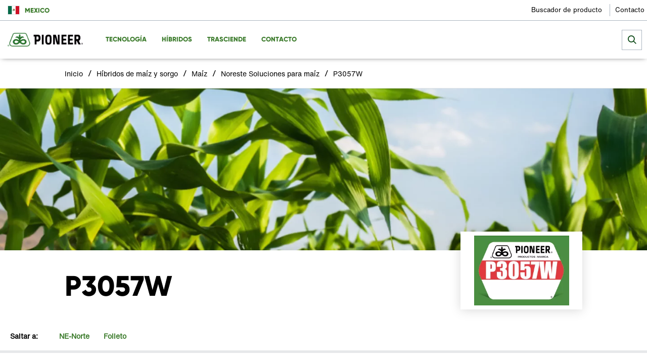

--- FILE ---
content_type: text/html; charset=UTF-8
request_url: https://www.pioneer.com/mx/hibridos/maiz/noreste/p3057w.html
body_size: 8060
content:

<!DOCTYPE HTML>




    
        <html lang="es" data-language="es" data-i18n-dictionary-src="/libs/cq/i18n/dict.es_MX.json" data-publish-runmode="true" data-dateformat="DD.MM.YYYY" dir="ltr" data-country="mx" data-region="la" data-brand="pioneer" data-sub-brand="inicio" data-currency="dollar" data-apicurrency="api.header.currency" data-apiendpts="{&#34;redirectURI&#34;:&#34;/accounts-dashboard.html&#34;,&#34;apiurlgdunormal&#34;:&#34;https://api-gducalculatorbl-api.pioneer.com/api/v1.0/gducalculator/normal&#34;,&#34;salesRep&#34;:&#34;/bin/pioneer/api.salesRep.json&#34;,&#34;references&#34;:&#34;/bin/pioneer/api.references.json&#34;,&#34;productDetails&#34;:&#34;/bin/pioneer/api.productDetails.json&#34;,&#34;searchEndpoint&#34;:&#34;https://api-productdetailbl.pioneer.com/api/v1.0/productSearch/searchProducts&#34;,&#34;fetchCarts&#34;:&#34;/bin/api/ecommerce.fetchCarts.json&#34;,&#34;fetchMiniCart&#34;:&#34;/bin/api/ecommerce.fetchMiniCart.json&#34;,&#34;getLoanDetails&#34;:&#34;/bin/pioneer/api.getLoanDetails.json&#34;,&#34;updatePaymentType&#34;:&#34;/bin/api/ecommerce.updatePaymentType.json&#34;,&#34;mltDataAuthApi&#34;:&#34;/bin/api/v2/apim.mltDataAuthApiDetails.json&#34;,&#34;searchProducts&#34;:&#34;/bin/api/ecommerce.searchProducts.json&#34;,&#34;accountActivityUrl&#34;:&#34;/accounts-dashboard.html&#34;,&#34;updateShippingAddress&#34;:&#34;/bin/api/ecommerce.updateShippingAddress.json&#34;,&#34;currentPioneerPLP&#34;:&#34;/bin/pioneer/api.currentPioneerPLP.json&#34;,&#34;mltDataFetchApiV2&#34;:&#34;/bin/api/v2/apim.mltDataFetchApiV2Details.json&#34;,&#34;htmlToPdfConvertor&#34;:&#34;https://api-utilityservicebl.pioneer.com/api/v1.0/pdf/htmlPdfGenerator&#34;,&#34;planterSettingSubmit&#34;:&#34;https://api-plantersettingsbl.pioneer.com/api/v1.0/plantersettings/batchIds&#34;,&#34;addressSuggestions&#34;:&#34;https://api-locationbl-api.pioneer.com/api/v1.0/setmylocation/addressSuggestions&#34;,&#34;yieldDataPlotResults&#34;:&#34;/bin/api/v2/apim.yieldDataPlotResultsDetails.json&#34;,&#34;fetchCurrentCart&#34;:&#34;/bin/api/ecommerce.fetchCurrentCart.json&#34;,&#34;seedGuide&#34;:&#34;https://api-seedguidebl.pioneer.com/api/v1.0/seedguide/productCatalog&#34;,&#34;apiurlgdulocation&#34;:&#34;https://api-gducalculatorbl-api.pioneer.com/api/v1.0/gducalculator/location&#34;,&#34;fetchOperation&#34;:&#34;/bin/api/ecommerce.fetchOperation.json&#34;,&#34;fetchCustomerProfile&#34;:&#34;/bin/api/ecommerce.fetchCustomerProfile.json&#34;,&#34;locationSearchAPI&#34;:&#34;https://api-locationbl-api.pioneer.com/api/v1.0/setmylocation/locationSuggestions&#34;,&#34;saveCartEntries&#34;:&#34;/bin/api/ecommerce.saveCartEntries.json&#34;,&#34;fetchplanterRateEstimates&#34;:&#34;https://api-plantingratebl.pioneer.com/api/v1.0/planterrateestimator/estimateAndTestedYearsAndLocations&#34;,&#34;productDetailsCorn&#34;:&#34;/bin/pioneer/api.productDetails-corn.json&#34;,&#34;getAccountInfo&#34;:&#34;/bin/pioneer/api.getAccountInfo.json&#34;,&#34;planterMake&#34;:&#34;https://api-plantersettingsbl.pioneer.com/api/v1.0/plantersettings/planterMakes&#34;,&#34;fetchProductDetails&#34;:&#34;/bin/api/ecommerce.fetchProductDetails.json&#34;,&#34;deleteEntry&#34;:&#34;/bin/api/ecommerce.deleteEntry.json&#34;,&#34;planterMakeWithBpid&#34;:&#34;https://api-plantersettingsbl.pioneer.com/api/v1.0/plantersettings/batchids/planterMake&#34;,&#34;dataStateAPI&#34;:&#34;https://api-locationbl-api.pioneer.com/api/v1.0/setmylocation/states&#34;,&#34;productDetailsVariant&#34;:&#34;/bin/pioneer/api.productDetailsVariant.json&#34;,&#34;getProductDetails&#34;:&#34;/bin/api/ecommerce.getProductDetails.json&#34;,&#34;b2bCustomer&#34;:&#34;/bin/pioneer/api.b2bCustomer.json&#34;,&#34;getCartByIdResponse&#34;:&#34;/bin/pioneer/api.getCartByIdResponse.json&#34;,&#34;placeOrder&#34;:&#34;/bin/api/ecommerce.placeOrder.json&#34;,&#34;coordinatesFromZipcode&#34;:&#34;https://api-proxy.pioneer.com/bingmapsdata/locations&#34;,&#34;addressValidation&#34;:&#34;https://api-locationbl-api.pioneer.com/api/v1.0/setmylocation/addressValidation&#34;,&#34;updateEntry&#34;:&#34;/bin/api/ecommerce.updateEntry.json&#34;,&#34;search&#34;:&#34;/bin/pioneer/api.search.json&#34;,&#34;searchAndPromote&#34;:&#34;&#34;,&#34;\u0026redirectURI\u003d&#34;:&#34;&#34;,&#34;seedGuideProductDetails&#34;:&#34;https://api-seedguidebl.pioneer.com/api/v1.0/product/details&#34;,&#34;locationSuggestions&#34;:&#34;https://api-locationbl-api.pioneer.com/api/v1.0/setmylocation/locationSuggestions&#34;,&#34;getOrderResponse&#34;:&#34;/bin/pioneer/api.getOrderResponse.json&#34;,&#34;salesRepUrl&#34;:&#34;/sales-representatives/my-local-team.html&#34;,&#34;apiurlgduforecast&#34;:&#34;https://api-gducalculatorbl-api.pioneer.com/api/v1.0/gducalculator/forecast&#34;,&#34;loginAPI&#34;:&#34;/login/account&#34;,&#34;productDetailsSoybean&#34;:&#34;/bin/pioneer/api.productDetails-soybean.json&#34;,&#34;requestNewSalesRep&#34;:&#34;/bin/api/ecommerce.requestNewSalesRep.json&#34;,&#34;fetchTechnologyDescription&#34;:&#34;/bin/api/ecommerce.fetchTechnologyDescription.json&#34;,&#34;getProductRecommendations&#34;:&#34;/bin/api/ecommerce.getProductRecommendations.json&#34;,&#34;coordinates&#34;:&#34;https://api-locationbl-api.pioneer.com/api/v1.0/setmylocation/coordinates&#34;,&#34;fetchClientLoginSession&#34;:&#34;&#34;,&#34;calculateIncentives&#34;:&#34;/bin/api/ecommerce.calculateIncentives.json&#34;,&#34;fetchOrder&#34;:&#34;/bin/api/ecommerce.fetchOrder.json&#34;,&#34;truChoiceOnline&#34;:&#34;https://truchoiceonline.com/GetTransPDF.aspx?&#34;,&#34;browserMaxInactiveTime&#34;:&#34;1200000&#34;,&#34;salesRepsDataFetchApi&#34;:&#34;/bin/api/v2/apim.salesRepsDataFetchApiDetails.json&#34;,&#34;productImages&#34;:&#34;https://api-seedguidebl.pioneer.com/api/v1.0/product/productImages&#34;,&#34;planterRateEstimaterPlatformApi&#34;:&#34;https://api-plantingratebl.pioneer.com/api/v1.0/planterrateestimator/platforms&#34;,&#34;b2bUnit&#34;:&#34;/bin/pioneer/api.b2bUnit.json&#34;,&#34;updateUserProfile&#34;:&#34;/bin/api/ecommerce.updateUserProfile.json&#34;,&#34;currentCart&#34;:&#34;/bin/pioneer/api.currentCart.json&#34;,&#34;territoryReps&#34;:&#34;/bin/pioneer/api.territoryReps.json&#34;,&#34;locationLatLongAPI&#34;:&#34;https://api-locationbl-api.pioneer.com/api/v1.0/setmylocation/location&#34;,&#34;mltDataFetchApi&#34;:&#34;/bin/api/v2/apim.mltDataFetchApiDetails.json&#34;,&#34;yieldDataPlotReport&#34;:&#34;/bin/api/v2/apim.yieldDataPlotReportDetails.json&#34;,&#34;category&#34;:&#34;/bin/pioneer/api.category.json&#34;,&#34;requestCartReview&#34;:&#34;/bin/api/ecommerce.requestCartReview.json&#34;,&#34;getPioneerAccount&#34;:&#34;/bin/pioneer/api.getPioneerAccount.json&#34;,&#34;planterRateEstimaterHybridApi&#34;:&#34;https://api-plantingratebl.pioneer.com/api/v1.0/planterrateestimator/hybrids&#34;,&#34;bingMapApi&#34;:&#34;https://api-proxy.pioneer.com/bingmapsdata/pioneer/locations&#34;,&#34;territory&#34;:&#34;/bin/pioneer/api.territory.json&#34;}" data-ldclient="5f2424104f35bc0be2c7a6dd" data-rich-profile-enabled="false">
        <head>
<meta name="viewport" content="width=device-width, initial-scale=1, maximum-scale=1, user-scalable=0"/>
<meta name="format-detection" content="telephone=no"/>
<meta http-equiv="X-UA-Compatible" content="IE=edge"/>
<meta http-equiv="content-type" content="text/html; charset=UTF-8"/>
 
 
 
 <script defer="defer" type="text/javascript" src="https://rum.hlx.page/.rum/@adobe/helix-rum-js@%5E2/dist/rum-standalone.js" data-routing="program=107537,environment=1063592,tier=publish"></script>
<script id="digital-data-values">
  var digitalData = {
		country: 'mx',
		language: 'es',
        region: 'la',
	   	pageTemplate: 'product-detail-page',
        company: 'corteva-commercial',
		environment: 'prod',
		category: 'hibridos',
		subcategory: 'maiz',
		pageName: 'p3057w',
       	productCategory: 'Noreste Soluciones para maíz',
		cropCategory: '',
        productTypeTags: '',
        productName: 'P3057W',
		productId: 'p3057w',
		associatedBrand: 'pioneer',
        contentType: 'About Pioneer',
        topic: '',
        regions: '',
        state: '',
        brands: '',
        pestsWeedsDiseases: '',
        activeIngredients: '',
        useSites: '',
        markets: '',
        seasons: '',
        referrer: document.referrer
   }
  </script>

  
	  <script type="application/ld+json">
		{
 		 "@context": "http://schema.org/",
 		 "@type": "Product",
 		 "brand": "Pioneer",
 	 	 "name": "P3057W",
		 "image": {
  		  	"@type": "ImageObject",
		    "url": "https://assets.corteva.com/is/image/Corteva/P3057W"
 			},
 	 	 "description": "P3057W"
  		}
  	</script>
  



<meta name="keywords"/>
<meta name="description" content="P3057W"/>

    <link rel="canonical" href="https://www.pioneer.com/mx/hibridos/maiz/noreste/p3057w.html"/>

<meta name="robots" content="index,follow"/>
<meta name="contentType"/>
<meta name="lastModifiedDate" content="13 Dec 2023 16:43:56 UTC"/>
<meta name="title" content="P3057W"/>
<meta name="productType"/>
<meta property="og:title" content="P3057W"/>
<meta name="twitter:title" content="P3057W"/>
<meta name="twitter:description" content="P3057W"/>
<meta property="og:type" content="website"/>


    <link href="https://s7d4.scene7.com" rel="preconnect" crossorigin/>
    <link href="https://consent.trustarc.com" rel="preconnect" crossorigin/>


    
        <link rel="alternate" href="https://www.pioneer.com/mx/hibridos/maiz/noreste/p3057w.html" hreflang="es-mx"/>
    


    <meta property="og:url" content="https://www.pioneer.com/mx/hibridos/maiz/noreste/p3057w.html"/>




    <meta property="og:description" content="P3057W"/>


          
	

    


        <script type="text/javascript" src="//assets.adobedtm.com/launch-ENc6eb642750d6494cab903d4ee085c32e.min.js" async></script>


	




<!--Parent Brand-->

<!--if not not corteva,include brand specific category eg:[category name-]-->

    
    
<link rel="stylesheet" href="/etc.clientlibs/pioneer/components/clientlib/toplib.lc-4c7a11f93b943d208efdaad63f0e2a48-lc.min.css" type="text/css">




    
    




    
    




    
    




<!--end -->








    
<script src="/etc/designs/app/clientlibraries/third-party.lc-cc57fd2abe8ec6d973f6c811fd73019a-lc.min.js"></script>









<link href="//cdn.fonts.net/kit/3c797980-11a6-11ec-9b4a-02718c7f9742/3c797980-11a6-11ec-9b4a-02718c7f9742.css" rel="stylesheet"/>









    <!-- generics -->
    <link rel="icon" type="image/ico" href="/etc/designs/app-pioneer/favicon.ico"/>
    <link rel="icon" href="/etc/designs/app-pioneer/favicon-16x16.png" sizes="16x16"/>
    <link rel="icon" href="/etc/designs/app-pioneer/favicon-32x32.png" sizes="32x32"/>
    <link rel="icon" href="/etc/designs/app-pioneer/favicon-96x96.png" sizes="96x96"/>

    <!-- Android -->
    <link rel="shortcut icon" sizes="192x192" href="/etc/designs/app-pioneer/android-icon-192x192.png"/>

    <!-- iOS -->
    <link rel="apple-touch-icon" href="/etc/designs/app-pioneer/apple-icon-57x57.png" sizes="57x57"/>
    <link rel="apple-touch-icon" href="/etc/designs/app-pioneer/apple-icon-76x76.png" sizes="76x76"/>
    <link rel="apple-touch-icon" href="/etc/designs/app-pioneer/apple-icon-120x120.png" sizes="120x120"/>
    <link rel="apple-touch-icon" href="/etc/designs/app-pioneer/apple-icon-152x152.png" sizes="152x152"/>
    <link rel="apple-touch-icon" href="/etc/designs/app-pioneer/apple-icon-180x180.png" sizes="180x180"/>

    <!-- Windows 8 IE 10-->
    <meta name="msapplication-TileColor" content="#FFFFFF"/>
    <meta name="msapplication-TileImage" content="/etc/designs/app-pioneer/ms-icon-144x144.png"/>

    <!-- Windows 8.1 + IE11 and above -->
    <meta name="msapplication-config" content="/etc/designs/app-pioneer/browserconfig.xml"/>

<title>P3057W</title>
</head>
    
    
    <body>
  


	
    	
  	


  
    
        <div class="globalNewNavigation nav scrollable">
            
            
            <a class="skip-nav" href="#body">Skip Navigation</a>
            <div class="nav__topline">
                <nav class="nav__topline--left">
                    
                    
                    
                        
                            <span class="flag-icon flag-icon-mx"></span>
                        
                        
                            <a class="location__button" id="locationSelector" data-analytics-type="global-country-selector" data-analytics-value="Mexico" href="/mx/cambiar-pais.html">
                                <span class="label_country">Mexico</span>
                            </a>
                        
                    

                    

                    <!--Location -->
                    
                    
                </nav>

                <nav class="nav__topline--right">
                    
                        
                            
                                <a class="utility-link" href="/mx/proteccion-de-cultivos/portafolio-buscador.html" target="_self" ria-haspopup="true" aria-expanded="false" data-analytics-type="global-utility-navigation" data-analytics-value="Buscador de producto">Buscador de producto</a>
                            
                            
                        
                    
                        
                            
                                <a class="utility-link" href="/mx/contacto.html" target="_self" ria-haspopup="true" aria-expanded="false" data-analytics-type="global-utility-navigation" data-analytics-value="Contacto">Contacto</a>
                            
                            
                        
                    

                    
    

                </nav>
            </div>

            <hr class="separator--nav"/>

            <div class="nav__main">
                <nav class="nav__main_tabs">
                    <a class="logo" href="/mx/">
                        <picture>
                            <source srcset="https://assets.corteva.com/is/image/Corteva/Pioneer_Housemark_horizontal_PMS364_black" media="(min-width: 1200px)"/>
                            <source srcset="https://assets.corteva.com/is/image/Corteva/Pioneer_Housemark_horizontal_PMS364_black" media="(min-width: 992px)"/>
                            <source srcset="https://assets.corteva.com/is/image/Corteva/Pioneer_Housemark_horizontal_PMS364_black" media="(max-width: 991px)"/>
                            <img src="https://assets.corteva.com/is/image/Corteva/Pioneer_Housemark_horizontal_PMS364_black" alt="pioneer header"/>
                        </picture>
                    </a>

                    <div class="arrow--left icon-blue-carot">
                        <span class="arrow__text">Go Back</span>
                    </div>

                    <span class="mobile__tab"></span>

                    <button class="hambuger__menu_icon icon-burger-menu">
                        <span class="hambuger__menu_text">Menú</span>
                    </button>

                    <div class="hamburger__menu_wrapper" role="navigation">
                        <div class="nav__topline--mobile">
                            
    


                            <!-- Test if location selector is checked by author -->
                            <p>
                                Localización
                            </p>

                            <ul class="hamburger__menu_options">
                                
                                    <li>
                                        
                                            <span class="flag-icon flag-icon-mx"></span>
                                        
                                        

                                        
                                            <a class="location__button" href="/mx/cambiar-pais.html">
                                                <span class="label_country">Mexico</span>
                                                <i class="icon-blue-carot"></i>
                                            </a>
                                        
                                    </li>
                                

                                
                                
                            </ul>

                            <p class="">Menú</p>
                        </div>

                        <ul class="hamburger__menu_options" role="menubar">
                            <!--CONTENT-->
                            
                                
                                    <li class="navigation-level-one" role="none">
                                        <a class="nav__tab" role="menuitem" aria-haspopup="true" aria-expanded="false" tabindex="0" data-analytics-type="global-dropdown-navigation">Tecnología</a>
                                        
                                        <div class="tab-indicator"></div>
                                        
                                            <i class="icon-blue-carot"></i>
                                            <div class="tabs__content subnav_content">
                                                <div class="tabs__content--row tabs__content--block" role="tabpanel">
                                                    <!--SUBNAV CONTENT-->
                                                    

  
    


    <!--LIST CONTENT-->
  <div>
    <!--TEXT-->
    <div class="tabs__content--list">
      <ul class="variable--list multiple-column" role="menu">
        
            <li role="none">
              <a href="/mx/agronomia/ensilaje.html" target="_self" rel="noopener noreferrer" tabindex="-1" role="menuitem" data-analytics-type="global-sub-navigation" data-analytics-value="Ensilaje">Ensilaje</a>
            </li>
        
            <li role="none">
              <a href="/mx/hechos-de-maiz/detras-de-una-semilla.html" target="_self" rel="noopener noreferrer" tabindex="-1" role="menuitem" data-analytics-type="global-sub-navigation" data-analytics-value="Detrás de una semilla">Detrás de una semilla</a>
            </li>
        
            <li role="none">
              <a href="https://www.corteva.mx/productos-y-soluciones/proteccion-de-cultivos/portafolio-maiz.html" target="_self" rel="noopener noreferrer" tabindex="-1" role="menuitem" data-analytics-type="global-sub-navigation" data-analytics-value="Soluciones para maíz">Soluciones para maíz</a>
            </li>
        
      </ul>
    </div>

    <!--HIERARCHICAL-->
    
    <!--TAGS-->
    
  </div>

                                                </div>
                                            </div>
                                        
                                    </li>
                                
                                    <li class="navigation-level-one" role="none">
                                        <a class="nav__tab" role="menuitem" aria-haspopup="true" aria-expanded="false" tabindex="0" data-analytics-type="global-dropdown-navigation">Híbridos</a>
                                        
                                        <div class="tab-indicator"></div>
                                        
                                            <i class="icon-blue-carot"></i>
                                            <div class="tabs__content subnav_content">
                                                <div class="tabs__content--row tabs__content--block" role="tabpanel">
                                                    <!--SUBNAV CONTENT-->
                                                    

  
    


    <!--LIST CONTENT-->
  <div>
    <!--TEXT-->
    <div class="tabs__content--list">
      <ul class="variable--list multiple-column" role="menu">
        
            <li role="none">
              <a href="/mx/hibridos/maiz.html" target="_self" rel="noopener noreferrer" tabindex="-1" role="menuitem" data-analytics-type="global-sub-navigation" data-analytics-value="Maíz">Maíz</a>
            </li>
        
            <li role="none">
              <a href="/mx/hibridos/sorgo.html" target="_self" rel="noopener noreferrer" tabindex="-1" role="menuitem" data-analytics-type="global-sub-navigation" data-analytics-value="Sorgo">Sorgo</a>
            </li>
        
            <li role="none">
              <a href="https://www.corteva.mx/productos-y-soluciones/tratamiento-de-semillas.html" target="_blank" rel="noopener noreferrer" tabindex="-1" role="menuitem" data-analytics-type="global-sub-navigation" data-analytics-value="Lumivia">Lumivia</a>
            </li>
        
            <li role="none">
              <a href="/mx/productos/protector.html" target="_self" rel="noopener noreferrer" tabindex="-1" role="menuitem" data-analytics-type="global-sub-navigation" data-analytics-value="Protector">Protector</a>
            </li>
        
            <li role="none">
              <a href="/mx/productos/lumigen.html" target="_self" rel="noopener noreferrer" tabindex="-1" role="menuitem" data-analytics-type="global-sub-navigation" data-analytics-value="LumiGEN®">LumiGEN®</a>
            </li>
        
      </ul>
    </div>

    <!--HIERARCHICAL-->
    
    <!--TAGS-->
    
  </div>

                                                </div>
                                            </div>
                                        
                                    </li>
                                
                                    <li class="navigation-level-one" role="none">
                                        
                                        <a role="menuitem" class="nav__tab" href="/mx/hechos-de-maiz.html" target="_self" data-analytics-type="global-navigation" data-analytics-value="Trasciende">Trasciende</a>
                                        <div class="tab-indicator"></div>
                                        
                                    </li>
                                
                                    <li class="navigation-level-one" role="none">
                                        
                                        <a role="menuitem" class="nav__tab" href="/mx/contacto.html" target="_self" data-analytics-type="global-navigation" data-analytics-value="Contacto">Contacto</a>
                                        <div class="tab-indicator"></div>
                                        
                                    </li>
                                
                            
                            <!--CONTENT-->
                        </ul>

                        <div class="nav__topline--mobile utility__menu">
                            
                                
                                    <a href="/mx/proteccion-de-cultivos/portafolio-buscador.html" target="_self" class="utility__tab" data-analytics-type="global-utility-navigation" data-analytics-value="Buscador de producto">Buscador de producto</a>
                                    <hr class="separator--tabs"/>
                                
                            
                                
                                    <a href="/mx/contacto.html" target="_self" class="utility__tab" data-analytics-type="global-utility-navigation" data-analytics-value="Contacto">Contacto</a>
                                    
                                
                            
                        </div>
                    </div>
                </nav>
                
  

    

      
        <div class="nav__search">
          <form class="searchNav" method="get" action="/mx/buscador.html" data-autocomplete-url="https://content.atomz.com/autocomplete/sp10/04/fa/9d/" data-suggestions-limit="5" data-minchars="3">
            <button aria-label="close search" type="close" class="close-search nav__search_close-button">
              <i class="nav__search_icon icon-close"></i>
            </button>
            <input type="text" id="top-search" name="q" class="top-search nav__search_input" autocomplete="off" placeholder="Búsqueda"/>
            <button aria-label="submit search" type="submit" class="submit-search nav__search_button">
              <i class="nav__search_icon icon-search"></i>
            </button>
            <input type="hidden" id="search-country" name="country"/>
          </form>
        </div>
      
    
  

            </div>
        </div>
        <a id="body"></a>
    



  




<div class="root responsivegrid">
<div class="aem-Grid aem-Grid--12 aem-Grid--default--12 ">
    
    <div class="cmp cmp-breadcrumb aem-GridColumn aem-GridColumn--default--12"> 

<div class="feature-flag" data-componentname="breadcrumb" data-featureflagvalue="on">
    
        
        <div class="band nav01-breadcrumbs">
            <div class="band-content">
                <div class="breadcrumb-links">
            
            	
                	<a href="/mx/" data-analytics-type="global-breadcrumb">
                   		 Inicio
                    </a> 
                    /
                
            

             

            
            
            	
                	<a href="/mx/hibridos.html" data-analytics-type="global-breadcrumb">
                   		 Híbridos de maíz y sorgo
                    </a> 
                    /
                
            

             

            
            
            	
                	<a href="/mx/hibridos/maiz.html" data-analytics-type="global-breadcrumb">
                   		 Maíz
                    </a> 
                    /
                
            

             

            
            
            	
                	<a href="/mx/hibridos/maiz/noreste.html" data-analytics-type="global-breadcrumb">
                   		 Noreste Soluciones para maíz
                    </a> 
                    /
                
            

             

            
            

            <a>P3057W</a> 

            </div>
            
                

<div class="feature-flag" id="social_share_breadcrumb" data-componentname="socialshare" data-featureflagvalue="on">
  
    
      <div class="social-share">
        
        
  
    
  
  
  

      </div>
      <div class="social-share-mobile-dropdown social-share">
  
    
  
  
  
</div>
      
    
  
</div>

            
          </div>            
        </div>
</div>
<div class="social-share-clear-float"></div></div>
<div class="productHeader aem-GridColumn aem-GridColumn--default--12"><div class="feature-flag" data-componentname="productHeader" data-featureflagvalue="on">
    
    
    <div class="band hro03-product-header " data-analytics-type="product-header">
        
            <div class="panel panel-theme">
                
                    <picture>
                        <source srcset="https://assets.corteva.com/is/image/Corteva/Banner1440x400_Maízmx:Wide?fmt=png-alpha" style="width:1440px;height:320px" media="(min-width: 1200px)"/>
                        <source srcset="https://assets.corteva.com/is/image/Corteva/Banner1440x400_Maízmx:Medium?fmt=png-alpha" style="width:1440px;height:320px" media="(min-width: 992px)"/>
                        <source srcset="https://assets.corteva.com/is/image/Corteva/Banner1440x400_Maízmx:Small?fmt=png-alpha" style="width:375px;height:200px" media="(max-width: 991px)"/>
                        <img class="lazyload" data-src="https://assets.corteva.com/is/image/Corteva/Banner1440x400_Maízmx?fmt=png-alpha" alt="Banner1440x400_Maízmx."/>
                    </picture>
                
            </div>
            <div class="band-content">
                <div class="product-logo">
                    
                        <img class="lazyload" data-src="https://assets.corteva.com/is/image/Corteva/P3057W"/>
                    
                </div>
                <div class="header-text">
                    <h1 class="product-title"><span>P3057W</span></h1>
                    
                        <h2 class="product-category">
                            
                        </h2>
                    
                </div>
            </div>
        
    </div>
    
</div>
</div>
<div class="anchorNavigation aem-GridColumn aem-GridColumn--default--12">

<div class="feature-flag" data-componentname="anchorNavigation" data-featureflagvalue="on">
    
        

		
		
			

    <!-- Anchor Link Contaoner Starts -->
    <div class="band con09-anchor-links-container bands jump-bands">
        <div class="band-content">
            <nav>
                <span>Saltar a:</span>               
            </nav>
        </div>
    </div>


    
        <div id="anchor_1" class="anchor-band" data-title="NE-Norte">

            
<div class="aem-Grid aem-Grid--12 aem-Grid--default--12 ">
    
    <div class="columnControl aem-GridColumn aem-GridColumn--default--12">



   


<div class="column-control container-xl no-padding band type-12-col view-mode">
		<div>
			<div class="col-12"><div class="aem-wrap--rich-text section">



	<div class="band det16-rich-text-field no-padding">
  <div class="band-content">
     <h2>Región Noreste |&nbsp; Zona Norte</h2>

    </div>
</div>
</div>
<div class="productTechSpecs section"><div class="feature-flag" data-componentname="productTechSpecs" data-featureflagvalue="on">
    
        
		
            
            
            <div class="youtube-info" data-youtube-api="https://www.googleapis.com/youtube/v3/videos?part=snippet&amp;id=" data-youtube-key="AIzaSyCwc0sSFNIo6eUysYJ-Q3aGQgIDWGOhL5Y"></div>
            <div data-analytics-type="technical-specs" class="band white det29-product-technical-specs" data-closetext="Cerrar">
                <div class="band-content">
                    <header>
                        <h2>Especificaciones Técnicas</h2>
                    </header>
                    
                    <ul class="specs" data-analytics-type="technical-specs">
                        
                            <li>
                                <div class="term">Información Adicional</div>
                                <div class="details rte">
                                    <ul><li>Precocidad.</li><li>Tallos y raíces fuertes.</li><li>Buena calidad y sanidad de grano.</li><li>Buen potencial de rendimiento.</li></ul>

                                    
                                    
                                    
                                                               
                                </div>
                            </li>
                        
                            <li>
                                <div class="term">Información Adicional</div>
                                <div class="details rte">
                                    <p>Tabla</p>
<p>*Parámetros variables que dependen del manejo agronómico</p>
<table cellpadding="1" cellspacing="0"><tbody><tr><td style="	background-color: green;
	color: white;
">Zonas Recomendadas</td><td>Área de riego Norte de Tamaulipas y Abasolo.</td></tr><tr><td style="	background-color: green;
	color: white;
">Densidad de Siembra</td><td>Riego:77 mil sem/ha</td></tr><tr><td style="	background-color: green;
	color: white;
">Fecha de Siembra</td><td>Riego: 20 enero - 15 febrero</td></tr><tr><td style="	background-color: green;
	color: white;
">Ciclo</td><td>Intermedio</td></tr><tr><td style="	background-color: green;
	color: white;
">Días a Floración</td><td>73 - 76 días</td></tr><tr><td style="	background-color: green;
	color: white;
">Días a cosecha</td><td>135-145 dias</td></tr><tr><td style="	background-color: green;
	color: white;
">Altura de planta</td><td>1.95 m - 2.12 m</td></tr><tr><td style="	background-color: green;
	color: white;
">Altura de mazorca</td><td>0.95-1.10 m</td></tr></tbody></table>

                                    
                                    
                                    
                                                               
                                </div>
                            </li>
                        
                    </ul>
                </div>                
            </div>
        
	
</div></div>

</div>
		</div>
		

		

		

		

		

		

		

		

		

		

		
</div></div>

    
</div>
        </div>
    
        <div id="anchor_2" class="anchor-band" data-title="Folleto">

            
<div class="aem-Grid aem-Grid--12 aem-Grid--default--12 ">
    
    <div class="twoColumnFeature aem-GridColumn aem-GridColumn--default--12"><div class="feature-flag two_columnFeature_Pad" data-componentname="twoColumnFeature">
    
    
        
        
        <div class="band str06-feature-2-column image-on-right">
            <div class="band-content">
                
                    <picture>
                        <source data-srcset="https://assets.corteva.com/is/image/Corteva/Banner1440x400_Maízmx:Square?fmt=png-alpha" media="(min-width: 1200px)"/>
                        <source data-srcset="https://assets.corteva.com/is/image/Corteva/Banner1440x400_Maízmx:Medium?fmt=png-alpha" media="(min-width: 992px)"/>
                        <source data-srcset="https://assets.corteva.com/is/image/Corteva/Banner1440x400_Maízmx:Small?fmt=png-alpha" media="(max-width: 991px)"/>
                        <img class="lazyload" data-src="https://assets.corteva.com/is/image/Corteva/Banner1440x400_Maízmx?fmt=png-alpha" alt="Banner1440x400_Maízmx."/>
                    </picture>
                
                <div class="text">
                    <div class="heading">
                        
                        <h2>Región Noreste- Zona Norte</h2>
                    </div>
                    <div class="text-content">
                         <p>Folleto técnico</p>
 
                        
                        
                            
                            
                                
                                
                                    <a href="/content/dam/dpagco/pioneer/la/mx/es/files/folletos-2023/Folleto%20Digital%20Noreste%20-%20Zona%20Norte.pdf" target="_blank" rel="noopener noreferrer" class="c-button" data-analytics-type="cta-featured-content" data-analytics-value="Región Noreste- Zona Norte">
                                        Descarga
                                    </a>
                                
                            
                        
                    </div>
                </div>
            </div>
        </div>
    
</div>
</div>

    
</div>
        </div>
    

		
			
		  
		
		
    
		
		
	
  
</div> 

</div>
<div class="responsivegrid aem-GridColumn aem-GridColumn--default--12">
<div class="aem-Grid aem-Grid--12 aem-Grid--default--12 ">
    
    
    
</div></div>

    
</div></div>


  


  

    
        <footer class="global-footer-v2">

            <div class="global-footer-primary">
                    <div class="f-container">
                <div class="f-logo">
                    
                        <a class="logo" data-analytics-type="globel-footer" href="/mx/" target="_self" rel="noopener noreferrer">
                          <img class="lazyload" alt="pioneer footer" data-src="https://assets.corteva.com/is/image/Corteva/pioneer-logo-2x?$icon_desktop$" title="pioneer footer"/>
                        </a>
                </div>
                <nav class="primary">			
                      
<div class="feature-flag" data-componentname="linkList" data-featureflagvalue="on">
   
      
      
         <nav class="without-seperator">
            
			   
			   
               
                  <a data-analytics-type="globel-footer" href="/mx/contacto.html" title="Contacto" target="_self"> 
                     Contacto
                  </a>
               
               
            
			   
			   
               
               
                  <a data-analytics-type="globel-footer" href="https://careers.corteva.com/es-es/Home" title="Carreras" target="_blank" rel="noopener noreferrer"> 
                     Carreras
                  </a>
               
            
			   
			   
               
               
                  <a data-analytics-type="globel-footer" href="https://srfep.pioneer.com/srfep/index.jsp" title="Factura electrónica" target="_blank" rel="noopener noreferrer"> 
                     Factura electrónica
                  </a>
               
            
			   
			   
               
               
                  <a data-analytics-type="globel-footer" href="https://investors.corteva.com/home/default.aspx" title="Inversionistas" target="_blank" rel="noopener noreferrer"> 
                     Inversionistas
                  </a>
               
            
			   
			   
               
                  <a data-analytics-type="globel-footer" href="/mx/mapa-del-sitio.html" title="Mapa del sitio" target="_self"> 
                     Mapa del sitio
                  </a>
               
               
            
         </nav>
      
   
</div>

                </nav>
                
                        <nav class="social">
                          <p>Visítanos:</p>
                          
                              
                                <a data-analytics-type="globel-footer" href="https://www.youtube.com/user/PioneerHB/" class="YouTube" target="_blank" rel="noopener noreferrer"><img class="lazyload" data-src="https://assets.corteva.com/is/image/Corteva/youtube?$icon_desktop$" alt="youtube" title="youtube"/></a>
                              
                                <a data-analytics-type="globel-footer" href="https://www.facebook.com/PioneerMexico" class="Facebook" target="_blank" rel="noopener noreferrer"><img class="lazyload" data-src="https://assets.corteva.com/is/image/Corteva/ICN-Facebook_Negative-Pioneer-LA_CO?$icon_desktop$" alt="Facebook Pioneer México" title="Facebook Pioneer México"/></a>
                              
                                <a data-analytics-type="globel-footer" href="https://www.instagram.com/pioneersemillasmx/" class="Instagram" target="_blank" rel="noopener noreferrer"><img class="lazyload" data-src="https://assets.corteva.com/is/image/Corteva/instagram-logo?$icon_desktop$" alt="Instagram" title="Instagram"/></a>
                              
                          
                        </nav>
                     	
                    </div>
            </div>
            <div class="global-footer-secondary">
                <div class="f-container">
                <div class="f-logo">
                    <a class="logo" data-analytics-type="globel-footer" href="https://www.corteva.mx" target="_blank" title="corteva footer" rel="noopener noreferrer">
                      <img class="lazyload" alt="corteva footer" data-src="https://assets.corteva.com/is/image/Corteva/corteva_horwhite?$icon_desktop$"/>
                    </a>
                </div>
                <div class="f-copyright-menu">
                     <div class="copyright"><p>®,™ Marcas registradas de Corteva Agriscience y de sus compañías afiliadas. © 2023 Corteva</p>
</div>
                  
                    <nav class="secondary">
                      
<div class="feature-flag" data-componentname="linkList" data-featureflagvalue="on">
   
      
      
         <nav class="without-seperator">
            
			   
			   
               
               
                  <a data-analytics-type="globel-footer" href="https://www.corteva.mx/terminos-y-condiciones.html" title="Términos de uso" target="_blank" rel="noopener noreferrer"> 
                     Términos de uso
                  </a>
               
            
			   
			   
               
               
                  <a data-analytics-type="globel-footer" href="https://www.corteva.mx/politica-de-privacidad.html" title="Política de privacidad" target="_blank" rel="noopener noreferrer"> 
                     Política de privacidad
                  </a>
               
            
         </nav>
      
   
</div>
    
                    </nav>
                </div>		
            </div>	
        </div>
        </footer>
    
 
  



    
<script src="/etc.clientlibs/corteva/components/clientlib/toplib.lc-f55b6b0462407dc0f3d62ab9a227b125-lc.min.js"></script>
<script src="/etc.clientlibs/pioneer/components/clientlib/granite.lc-3b86602c4e1e0b41d9673f674a75cd4b-lc.min.js"></script>
<script src="/etc/designs/app/clientlibraries/productDetailPage.lc-2000fc2abb18e9f737d50f1ed5752cc0-lc.min.js"></script>






      
    
<script src="/etc.clientlibs/pioneer/components/clientlib/toplib.lc-3ef6fa8b8fbaa075467d59152c3c6b67-lc.min.js"></script>




  
<div class="feature-flag" data-componentname="jsFramework" data-featureflagvalue="on">
</div>

  
  
	  <a href="#top" class="back-to-top" title="back-to-top"></a>

  
  <div class="language" data-language="es"></div>
  <div class="productSource" data-product-source-api="/bin/corteva/product/getProductDetails.p3057w.nonagrian.json" data-product-source="nonagrian" data-product-id="p3057w"></div>
<script type="text/javascript" src="/_Incapsula_Resource?SWJIYLWA=719d34d31c8e3a6e6fffd425f7e032f3&ns=2&cb=1131679082" async></script></body>
    </html>






--- FILE ---
content_type: application/javascript;charset=utf-8
request_url: https://www.pioneer.com/etc.clientlibs/pioneer/components/clientlib/toplib.lc-3ef6fa8b8fbaa075467d59152c3c6b67-lc.min.js
body_size: 293927
content:
/*
 Magnific Popup - v1.1.0 - 2016-02-20
 http://dimsemenov.com/plugins/magnific-popup/
 Copyright (c) 2016 Dmitry Semenov;  For license information please see app.js.LICENSE.txt  For license information please see utility.js.LICENSE.txt  For license information please see select2-custom.js.LICENSE.txt */
var $jscomp=$jscomp||{};$jscomp.scope={};$jscomp.arrayIteratorImpl=function(I){var g=0;return function(){return g<I.length?{done:!1,value:I[g++]}:{done:!0}}};$jscomp.arrayIterator=function(I){return{next:$jscomp.arrayIteratorImpl(I)}};$jscomp.ASSUME_ES5=!1;$jscomp.ASSUME_NO_NATIVE_MAP=!1;$jscomp.ASSUME_NO_NATIVE_SET=!1;$jscomp.SIMPLE_FROUND_POLYFILL=!1;$jscomp.ISOLATE_POLYFILLS=!1;$jscomp.FORCE_POLYFILL_PROMISE=!1;$jscomp.FORCE_POLYFILL_PROMISE_WHEN_NO_UNHANDLED_REJECTION=!1;
$jscomp.defineProperty=$jscomp.ASSUME_ES5||"function"==typeof Object.defineProperties?Object.defineProperty:function(I,g,B){if(I==Array.prototype||I==Object.prototype)return I;I[g]=B.value;return I};$jscomp.getGlobal=function(I){I=["object"==typeof globalThis&&globalThis,I,"object"==typeof window&&window,"object"==typeof self&&self,"object"==typeof global&&global];for(var g=0;g<I.length;++g){var B=I[g];if(B&&B.Math==Math)return B}throw Error("Cannot find global object");};$jscomp.global=$jscomp.getGlobal(this);
$jscomp.IS_SYMBOL_NATIVE="function"===typeof Symbol&&"symbol"===typeof Symbol("x");$jscomp.TRUST_ES6_POLYFILLS=!$jscomp.ISOLATE_POLYFILLS||$jscomp.IS_SYMBOL_NATIVE;$jscomp.polyfills={};$jscomp.propertyToPolyfillSymbol={};$jscomp.POLYFILL_PREFIX="$jscp$";var $jscomp$lookupPolyfilledValue=function(I,g){var B=$jscomp.propertyToPolyfillSymbol[g];if(null==B)return I[g];B=I[B];return void 0!==B?B:I[g]};
$jscomp.polyfill=function(I,g,B,h){g&&($jscomp.ISOLATE_POLYFILLS?$jscomp.polyfillIsolated(I,g,B,h):$jscomp.polyfillUnisolated(I,g,B,h))};$jscomp.polyfillUnisolated=function(I,g,B,h){B=$jscomp.global;I=I.split(".");for(h=0;h<I.length-1;h++){var n=I[h];if(!(n in B))return;B=B[n]}I=I[I.length-1];h=B[I];g=g(h);g!=h&&null!=g&&$jscomp.defineProperty(B,I,{configurable:!0,writable:!0,value:g})};
$jscomp.polyfillIsolated=function(I,g,B,h){var n=I.split(".");I=1===n.length;h=n[0];h=!I&&h in $jscomp.polyfills?$jscomp.polyfills:$jscomp.global;for(var k=0;k<n.length-1;k++){var p=n[k];if(!(p in h))return;h=h[p]}n=n[n.length-1];B=$jscomp.IS_SYMBOL_NATIVE&&"es6"===B?h[n]:null;g=g(B);null!=g&&(I?$jscomp.defineProperty($jscomp.polyfills,n,{configurable:!0,writable:!0,value:g}):g!==B&&(void 0===$jscomp.propertyToPolyfillSymbol[n]&&($jscomp.propertyToPolyfillSymbol[n]=$jscomp.IS_SYMBOL_NATIVE?$jscomp.global.Symbol(n):
$jscomp.POLYFILL_PREFIX+n),n=$jscomp.propertyToPolyfillSymbol[n],$jscomp.defineProperty(h,n,{configurable:!0,writable:!0,value:g})))};$jscomp.initSymbol=function(){};
$jscomp.polyfill("Symbol",function(I){if(I)return I;var g=function(n,k){this.$jscomp$symbol$id_=n;$jscomp.defineProperty(this,"description",{configurable:!0,writable:!0,value:k})};g.prototype.toString=function(){return this.$jscomp$symbol$id_};var B=0,h=function(n){if(this instanceof h)throw new TypeError("Symbol is not a constructor");return new g("jscomp_symbol_"+(n||"")+"_"+B++,n)};return h},"es6","es3");
$jscomp.polyfill("Symbol.iterator",function(I){if(I)return I;I=Symbol("Symbol.iterator");for(var g="Array Int8Array Uint8Array Uint8ClampedArray Int16Array Uint16Array Int32Array Uint32Array Float32Array Float64Array".split(" "),B=0;B<g.length;B++){var h=$jscomp.global[g[B]];"function"===typeof h&&"function"!=typeof h.prototype[I]&&$jscomp.defineProperty(h.prototype,I,{configurable:!0,writable:!0,value:function(){return $jscomp.iteratorPrototype($jscomp.arrayIteratorImpl(this))}})}return I},"es6",
"es3");$jscomp.iteratorPrototype=function(I){I={next:I};I[Symbol.iterator]=function(){return this};return I};
!function(I,g,B,h){function n(k,p){this.settings=null;this.options=I.extend({},n.Defaults,p);this.$element=I(k);this._handlers={};this._plugins={};this._supress={};this._speed=this._current=null;this._coordinates=[];this._width=this._breakpoint=null;this._items=[];this._clones=[];this._mergers=[];this._widths=[];this._invalidated={};this._pipe=[];this._drag={time:null,target:null,pointer:null,stage:{start:null,current:null},direction:null};this._states={current:{},tags:{initializing:["busy"],animating:["busy"],
dragging:["interacting"]}};I.each(["onResize","onThrottledResize"],I.proxy(function(q,v){this._handlers[v]=I.proxy(this[v],this)},this));I.each(n.Plugins,I.proxy(function(q,v){this._plugins[q.charAt(0).toLowerCase()+q.slice(1)]=new v(this)},this));I.each(n.Workers,I.proxy(function(q,v){this._pipe.push({filter:v.filter,run:I.proxy(v.run,this)})},this));this.setup();this.initialize()}n.Defaults={items:3,loop:!1,center:!1,rewind:!1,mouseDrag:!0,touchDrag:!0,pullDrag:!0,freeDrag:!1,margin:0,stagePadding:0,
merge:!1,mergeFit:!0,autoWidth:!1,startPosition:0,rtl:!1,smartSpeed:250,fluidSpeed:!1,dragEndSpeed:!1,responsive:{},responsiveRefreshRate:200,responsiveBaseElement:g,fallbackEasing:"swing",info:!1,nestedItemSelector:!1,itemElement:"div",stageElement:"div",refreshClass:"owl-refresh",loadedClass:"owl-loaded",loadingClass:"owl-loading",rtlClass:"owl-rtl",responsiveClass:"owl-responsive",dragClass:"owl-drag",itemClass:"owl-item",stageClass:"owl-stage",stageOuterClass:"owl-stage-outer",grabClass:"owl-grab"};
n.Width={Default:"default",Inner:"inner",Outer:"outer"};n.Type={Event:"event",State:"state"};n.Plugins={};n.Workers=[{filter:["width","settings"],run:function(){this._width=this.$element.width()}},{filter:["width","items","settings"],run:function(k){k.current=this._items&&this._items[this.relative(this._current)]}},{filter:["items","settings"],run:function(){this.$stage.children(".cloned").remove()}},{filter:["width","items","settings"],run:function(k){var p=this.settings.margin||"",q=this.settings.rtl;
p={width:"auto","margin-left":q?p:"","margin-right":q?"":p};this.settings.autoWidth&&this.$stage.children().css(p);k.css=p}},{filter:["width","items","settings"],run:function(k){var p=(this.width()/this.settings.items).toFixed(3)-this.settings.margin,q=this._items.length,v=!this.settings.autoWidth,x=[];for(k.items={merge:!1,width:p};q--;){var A=this._mergers[q];A=this.settings.mergeFit&&Math.min(A,this.settings.items)||A;k.items.merge=1<A||k.items.merge;x[q]=v?p*A:this._items[q].width()}this._widths=
x}},{filter:["items","settings"],run:function(){var k=[],p=this._items,q=this.settings,v=Math.max(2*q.items,4),x=2*Math.ceil(p.length/2);q=q.loop&&p.length?q.rewind?v:Math.max(v,x):0;x=v="";for(q/=2;q--;)k.push(this.normalize(k.length/2,!0)),v+=p[k[k.length-1]][0].outerHTML,k.push(this.normalize(p.length-1-(k.length-1)/2,!0)),x=p[k[k.length-1]][0].outerHTML+x;this._clones=k;I(v).addClass("cloned").appendTo(this.$stage);I(x).addClass("cloned").prependTo(this.$stage)}},{filter:["width","items","settings"],
run:function(){for(var k=this.settings.rtl?1:-1,p=this._clones.length+this._items.length,q=-1,v,x,A=[];++q<p;)v=A[q-1]||0,x=this._widths[this.relative(q)]+this.settings.margin,A.push(v+x*k);this._coordinates=A}},{filter:["width","items","settings"],run:function(){var k=this.settings.stagePadding,p=this._coordinates;this.$stage.css({width:Math.ceil(Math.abs(p[p.length-1]))+2*k,"padding-left":k||"","padding-right":k||""})}},{filter:["width","items","settings"],run:function(k){var p=this._coordinates.length,
q=!this.settings.autoWidth,v=this.$stage.children();if(q&&k.items.merge)for(;p--;)k.css.width=this._widths[this.relative(p)],v.eq(p).css(k.css);else q&&(k.css.width=k.items.width,v.css(k.css))}},{filter:["items"],run:function(){1>this._coordinates.length&&this.$stage.removeAttr("style")}},{filter:["width","items","settings"],run:function(k){k.current=k.current?this.$stage.children().index(k.current):0;k.current=Math.max(this.minimum(),Math.min(this.maximum(),k.current));this.reset(k.current)}},{filter:["position"],
run:function(){this.animate(this.coordinates(this._current))}},{filter:["width","position","items","settings"],run:function(){var k,p=this.settings.rtl?1:-1,q=2*this.settings.stagePadding,v=this.coordinates(this.current())+q,x=v+this.width()*p,A=[];var z=0;for(k=this._coordinates.length;z<k;z++){var C=this._coordinates[z-1]||0;var K=Math.abs(this._coordinates[z])+q*p;(this.op(C,"\x3c\x3d",v)&&this.op(C,"\x3e",x)||this.op(K,"\x3c",v)&&this.op(K,"\x3e",x))&&A.push(z)}this.$stage.children(".active").removeClass("active");
this.$stage.children(":eq("+A.join("), :eq(")+")").addClass("active");this.settings.center&&(this.$stage.children(".center").removeClass("center"),this.$stage.children().eq(this.current()).addClass("center"))}}];n.prototype.initialize=function(){if(this.enter("initializing"),this.trigger("initialize"),this.$element.toggleClass(this.settings.rtlClass,this.settings.rtl),this.settings.autoWidth&&!this.is("pre-loading")){var k=this.$element.find("img");var p=this.$element.children(this.settings.nestedItemSelector?
"."+this.settings.nestedItemSelector:h).width();k.length&&0>=p&&this.preloadAutoWidthImages(k)}this.$element.addClass(this.options.loadingClass);this.$stage=I("\x3c"+this.settings.stageElement+' class\x3d"'+this.settings.stageClass+'"/\x3e').wrap('\x3cdiv class\x3d"'+this.settings.stageOuterClass+'"/\x3e');this.$element.append(this.$stage.parent());this.replace(this.$element.children().not(this.$stage.parent()));this.$element.is(":visible")?this.refresh():this.invalidate("width");this.$element.removeClass(this.options.loadingClass).addClass(this.options.loadedClass);
this.registerEventHandlers();this.leave("initializing");this.trigger("initialized")};n.prototype.setup=function(){var k=this.viewport(),p=this.options.responsive,q=-1,v=null;p?(I.each(p,function(x){x<=k&&x>q&&(q=Number(x))}),v=I.extend({},this.options,p[q]),"function"==typeof v.stagePadding&&(v.stagePadding=v.stagePadding()),delete v.responsive,v.responsiveClass&&this.$element.attr("class",this.$element.attr("class").replace(new RegExp("("+this.options.responsiveClass+"-)\\S+\\s","g"),"$1"+q))):v=
I.extend({},this.options);this.trigger("change",{property:{name:"settings",value:v}});this._breakpoint=q;this.settings=v;this.invalidate("settings");this.trigger("changed",{property:{name:"settings",value:this.settings}})};n.prototype.optionsLogic=function(){this.settings.autoWidth&&(this.settings.stagePadding=!1,this.settings.merge=!1)};n.prototype.prepare=function(k){var p=this.trigger("prepare",{content:k});return p.data||(p.data=I("\x3c"+this.settings.itemElement+"/\x3e").addClass(this.options.itemClass).append(k)),
this.trigger("prepared",{content:p.data}),p.data};n.prototype.update=function(){for(var k=0,p=this._pipe.length,q=I.proxy(function(x){return this[x]},this._invalidated),v={};k<p;)(this._invalidated.all||0<I.grep(this._pipe[k].filter,q).length)&&this._pipe[k].run(v),k++;this._invalidated={};!this.is("valid")&&this.enter("valid")};n.prototype.width=function(k){switch(k||n.Width.Default){case n.Width.Inner:case n.Width.Outer:return this._width;default:return this._width-2*this.settings.stagePadding+
this.settings.margin}};n.prototype.refresh=function(){this.enter("refreshing");this.trigger("refresh");this.setup();this.optionsLogic();this.$element.addClass(this.options.refreshClass);this.update();this.$element.removeClass(this.options.refreshClass);this.leave("refreshing");this.trigger("refreshed")};n.prototype.onThrottledResize=function(){g.clearTimeout(this.resizeTimer);this.resizeTimer=g.setTimeout(this._handlers.onResize,this.settings.responsiveRefreshRate)};n.prototype.onResize=function(){return!!this._items.length&&
this._width!==this.$element.width()&&!!this.$element.is(":visible")&&(this.enter("resizing"),this.trigger("resize").isDefaultPrevented()?(this.leave("resizing"),!1):(this.invalidate("width"),this.refresh(),this.leave("resizing"),void this.trigger("resized")))};n.prototype.registerEventHandlers=function(){I.support.transition&&this.$stage.on(I.support.transition.end+".owl.core",I.proxy(this.onTransitionEnd,this));!1!==this.settings.responsive&&this.on(g,"resize",this._handlers.onThrottledResize);this.settings.mouseDrag&&
(this.$element.addClass(this.options.dragClass),this.$stage.on("mousedown.owl.core",I.proxy(this.onDragStart,this)),this.$stage.on("dragstart.owl.core selectstart.owl.core",function(){return!1}));this.settings.touchDrag&&(this.$stage.on("touchstart.owl.core",I.proxy(this.onDragStart,this)),this.$stage.on("touchcancel.owl.core",I.proxy(this.onDragEnd,this)))};n.prototype.onDragStart=function(k){var p=null;3!==k.which&&(I.support.transform?(p=this.$stage.css("transform").replace(/.*\(|\)| /g,"").split(","),
p={x:p[16===p.length?12:4],y:p[16===p.length?13:5]}):(p=this.$stage.position(),p={x:this.settings.rtl?p.left+this.$stage.width()-this.width()+this.settings.margin:p.left,y:p.top}),this.is("animating")&&(I.support.transform?this.animate(p.x):this.$stage.stop(),this.invalidate("position")),this.$element.toggleClass(this.options.grabClass,"mousedown"===k.type),this.speed(0),this._drag.time=(new Date).getTime(),this._drag.target=I(k.target),this._drag.stage.start=p,this._drag.stage.current=p,this._drag.pointer=
this.pointer(k),I(B).on("mouseup.owl.core touchend.owl.core",I.proxy(this.onDragEnd,this)),I(B).one("mousemove.owl.core touchmove.owl.core",I.proxy(function(q){var v=this.difference(this._drag.pointer,this.pointer(q));I(B).on("mousemove.owl.core touchmove.owl.core",I.proxy(this.onDragMove,this));Math.abs(v.x)<Math.abs(v.y)&&this.is("valid")||(q.preventDefault(),this.enter("dragging"),this.trigger("drag"))},this)))};n.prototype.onDragMove=function(k){var p=null,q=null,v=null,x=this.difference(this._drag.pointer,
this.pointer(k)),A=this.difference(this._drag.stage.start,x);this.is("dragging")&&(k.preventDefault(),this.settings.loop?(p=this.coordinates(this.minimum()),q=this.coordinates(this.maximum()+1)-p,A.x=((A.x-p)%q+q)%q+p):(p=this.settings.rtl?this.coordinates(this.maximum()):this.coordinates(this.minimum()),q=this.settings.rtl?this.coordinates(this.minimum()):this.coordinates(this.maximum()),v=this.settings.pullDrag?-1*x.x/5:0,A.x=Math.max(Math.min(A.x,p+v),q+v)),this._drag.stage.current=A,this.animate(A.x))};
n.prototype.onDragEnd=function(k){k=this.difference(this._drag.pointer,this.pointer(k));var p=this._drag.stage.current,q=0<k.x^this.settings.rtl?"left":"right";I(B).off(".owl.core");this.$element.removeClass(this.options.grabClass);(0!==k.x&&this.is("dragging")||!this.is("valid"))&&(this.speed(this.settings.dragEndSpeed||this.settings.smartSpeed),this.current(this.closest(p.x,0!==k.x?q:this._drag.direction)),this.invalidate("position"),this.update(),this._drag.direction=q,(3<Math.abs(k.x)||300<(new Date).getTime()-
this._drag.time)&&this._drag.target.one("click.owl.core",function(){return!1}));this.is("dragging")&&(this.leave("dragging"),this.trigger("dragged"))};n.prototype.closest=function(k,p){var q=-1,v=this.width(),x=this.coordinates();return this.settings.freeDrag||I.each(x,I.proxy(function(A,z){return"left"===p&&k>z-30&&k<z+30?q=A:"right"===p&&k>z-v-30&&k<z-v+30?q=A+1:this.op(k,"\x3c",z)&&this.op(k,"\x3e",x[A+1]||z-v)&&(q="left"===p?A+1:A),-1===q},this)),this.settings.loop||(this.op(k,"\x3e",x[this.minimum()])?
q=k=this.minimum():this.op(k,"\x3c",x[this.maximum()])&&(q=k=this.maximum())),q};n.prototype.animate=function(k){var p=0<this.speed();this.is("animating")&&this.onTransitionEnd();p&&(this.enter("animating"),this.trigger("translate"));I.support.transform3d&&I.support.transition?this.$stage.css({transform:"translate3d("+k+"px,0px,0px)",transition:this.speed()/1E3+"s"}):p?this.$stage.animate({left:k+"px"},this.speed(),this.settings.fallbackEasing,I.proxy(this.onTransitionEnd,this)):this.$stage.css({left:k+
"px"})};n.prototype.is=function(k){return this._states.current[k]&&0<this._states.current[k]};n.prototype.current=function(k){if(k===h)return this._current;if(0===this._items.length)return h;if(k=this.normalize(k),this._current!==k){var p=this.trigger("change",{property:{name:"position",value:k}});p.data!==h&&(k=this.normalize(p.data));this._current=k;this.invalidate("position");this.trigger("changed",{property:{name:"position",value:this._current}})}return this._current};n.prototype.invalidate=function(k){return"string"===
I.type(k)&&(this._invalidated[k]=!0,this.is("valid")&&this.leave("valid")),I.map(this._invalidated,function(p,q){return q})};n.prototype.reset=function(k){k=this.normalize(k);k!==h&&(this._speed=0,this._current=k,this.suppress(["translate","translated"]),this.animate(this.coordinates(k)),this.release(["translate","translated"]))};n.prototype.normalize=function(k,p){var q=this._items.length;p=p?0:this._clones.length;return!this.isNumeric(k)||1>q?k=h:(0>k||k>=q+p)&&(k=((k-p/2)%q+q)%q+p/2),k};n.prototype.relative=
function(k){return k-=this._clones.length/2,this.normalize(k,!0)};n.prototype.maximum=function(k){var p;var q=this.settings;if(q.loop)q=this._clones.length/2+this._items.length-1;else if(q.autoWidth||q.merge){q=this._items.length;var v=this._items[--q].width();for(p=this.$element.width();q--&&(v+=this._items[q].width()+this.settings.margin,!(v>p)););q+=1}else q=q.center?this._items.length-1:this._items.length-q.items;return k&&(q-=this._clones.length/2),Math.max(q,0)};n.prototype.minimum=function(k){return k?
0:this._clones.length/2};n.prototype.items=function(k){return k===h?this._items.slice():(k=this.normalize(k,!0),this._items[k])};n.prototype.mergers=function(k){return k===h?this._mergers.slice():(k=this.normalize(k,!0),this._mergers[k])};n.prototype.clones=function(k){var p=this._clones.length/2,q=p+this._items.length;return k===h?I.map(this._clones,function(v,x){return 0===x%2?q+x/2:p-(x+1)/2}):I.map(this._clones,function(v,x){return v===k?0===x%2?q+x/2:p-(x+1)/2:null})};n.prototype.speed=function(k){return k!==
h&&(this._speed=k),this._speed};n.prototype.coordinates=function(k){var p,q=1,v=k-1;return k===h?I.map(this._coordinates,I.proxy(function(x,A){return this.coordinates(A)},this)):(this.settings.center?(this.settings.rtl&&(q=-1,v=k+1),p=this._coordinates[k],p+=(this.width()-p+(this._coordinates[v]||0))/2*q):p=this._coordinates[v]||0,p=Math.ceil(p))};n.prototype.duration=function(k,p,q){return 0===q?0:Math.min(Math.max(Math.abs(p-k),1),6)*Math.abs(q||this.settings.smartSpeed)};n.prototype.to=function(k,
p){var q=this.current(),v=null,x=k-this.relative(q),A=(0<x)-(0>x),z=this._items.length,C=this.minimum(),K=this.maximum();this.settings.loop?(!this.settings.rewind&&Math.abs(x)>z/2&&(x+=-1*A*z),k=q+x,v=((k-C)%z+z)%z+C,v!==k&&v-x<=K&&0<v-x&&(q=v-x,k=v,this.reset(q))):this.settings.rewind?(K+=1,k=(k%K+K)%K):k=Math.max(C,Math.min(K,k));this.speed(this.duration(q,k,p));this.current(k);this.$element.is(":visible")&&this.update()};n.prototype.next=function(k){k=k||!1;this.to(this.relative(this.current())+
1,k)};n.prototype.prev=function(k){k=k||!1;this.to(this.relative(this.current())-1,k)};n.prototype.onTransitionEnd=function(k){if(k!==h&&(k.stopPropagation(),(k.target||k.srcElement||k.originalTarget)!==this.$stage.get(0)))return!1;this.leave("animating");this.trigger("translated")};n.prototype.viewport=function(){var k;return this.options.responsiveBaseElement!==g?k=I(this.options.responsiveBaseElement).width():g.innerWidth?k=g.innerWidth:B.documentElement&&B.documentElement.clientWidth?k=B.documentElement.clientWidth:
console.warn("Can not detect viewport width."),k};n.prototype.replace=function(k){this.$stage.empty();this._items=[];k&&(k=k instanceof jQuery?k:I(k));this.settings.nestedItemSelector&&(k=k.find("."+this.settings.nestedItemSelector));k.filter(function(){return 1===this.nodeType}).each(I.proxy(function(p,q){q=this.prepare(q);this.$stage.append(q);this._items.push(q);this._mergers.push(1*q.find("[data-merge]").addBack("[data-merge]").attr("data-merge")||1)},this));this.reset(this.isNumeric(this.settings.startPosition)?
this.settings.startPosition:0);this.invalidate("items")};n.prototype.add=function(k,p){var q=this.relative(this._current);p=p===h?this._items.length:this.normalize(p,!0);k=k instanceof jQuery?k:I(k);this.trigger("add",{content:k,position:p});k=this.prepare(k);0===this._items.length||p===this._items.length?(0===this._items.length&&this.$stage.append(k),0!==this._items.length&&this._items[p-1].after(k),this._items.push(k),this._mergers.push(1*k.find("[data-merge]").addBack("[data-merge]").attr("data-merge")||
1)):(this._items[p].before(k),this._items.splice(p,0,k),this._mergers.splice(p,0,1*k.find("[data-merge]").addBack("[data-merge]").attr("data-merge")||1));this._items[q]&&this.reset(this._items[q].index());this.invalidate("items");this.trigger("added",{content:k,position:p})};n.prototype.remove=function(k){k=this.normalize(k,!0);k!==h&&(this.trigger("remove",{content:this._items[k],position:k}),this._items[k].remove(),this._items.splice(k,1),this._mergers.splice(k,1),this.invalidate("items"),this.trigger("removed",
{content:null,position:k}))};n.prototype.preloadAutoWidthImages=function(k){k.each(I.proxy(function(p,q){this.enter("pre-loading");q=I(q);I(new Image).one("load",I.proxy(function(v){q.attr("src",v.target.src);q.css("opacity",1);this.leave("pre-loading");this.is("pre-loading")||this.is("initializing")||this.refresh()},this)).attr("src",q.attr("src")||q.attr("data-src")||q.attr("data-src-retina"))},this))};n.prototype.destroy=function(){this.$element.off(".owl.core");this.$stage.off(".owl.core");I(B).off(".owl.core");
!1!==this.settings.responsive&&(g.clearTimeout(this.resizeTimer),this.off(g,"resize",this._handlers.onThrottledResize));for(var k in this._plugins)this._plugins[k].destroy();this.$stage.children(".cloned").remove();this.$stage.unwrap();this.$stage.children().contents().unwrap();this.$stage.children().unwrap();this.$element.removeClass(this.options.refreshClass).removeClass(this.options.loadingClass).removeClass(this.options.loadedClass).removeClass(this.options.rtlClass).removeClass(this.options.dragClass).removeClass(this.options.grabClass).attr("class",
this.$element.attr("class").replace(new RegExp(this.options.responsiveClass+"-\\S+\\s","g"),"")).removeData("owl.carousel")};n.prototype.op=function(k,p,q){var v=this.settings.rtl;switch(p){case "\x3c":return v?k>q:k<q;case "\x3e":return v?k<q:k>q;case "\x3e\x3d":return v?k<=q:k>=q;case "\x3c\x3d":return v?k>=q:k<=q}};n.prototype.on=function(k,p,q,v){k.addEventListener?k.addEventListener(p,q,v):k.attachEvent&&k.attachEvent("on"+p,q)};n.prototype.off=function(k,p,q,v){k.removeEventListener?k.removeEventListener(p,
q,v):k.detachEvent&&k.detachEvent("on"+p,q)};n.prototype.trigger=function(k,p,q,v,x){v={item:{count:this._items.length,index:this.current()}};x=I.camelCase(I.grep(["on",k,q],function(z){return z}).join("-").toLowerCase());var A=I.Event([k,"owl",q||"carousel"].join(".").toLowerCase(),I.extend({relatedTarget:this},v,p));return this._supress[k]||(I.each(this._plugins,function(z,C){C.onTrigger&&C.onTrigger(A)}),this.register({type:n.Type.Event,name:k}),this.$element.trigger(A),this.settings&&"function"==
typeof this.settings[x]&&this.settings[x].call(this,A)),A};n.prototype.enter=function(k){I.each([k].concat(this._states.tags[k]||[]),I.proxy(function(p,q){this._states.current[q]===h&&(this._states.current[q]=0);this._states.current[q]++},this))};n.prototype.leave=function(k){I.each([k].concat(this._states.tags[k]||[]),I.proxy(function(p,q){this._states.current[q]--},this))};n.prototype.register=function(k){if(k.type===n.Type.Event){if(I.event.special[k.name]||(I.event.special[k.name]={}),!I.event.special[k.name].owl){var p=
I.event.special[k.name]._default;I.event.special[k.name]._default=function(q){return!p||!p.apply||q.namespace&&-1!==q.namespace.indexOf("owl")?q.namespace&&-1<q.namespace.indexOf("owl"):p.apply(this,arguments)};I.event.special[k.name].owl=!0}}else k.type===n.Type.State&&(this._states.tags[k.name]?this._states.tags[k.name]=this._states.tags[k.name].concat(k.tags):this._states.tags[k.name]=k.tags,this._states.tags[k.name]=I.grep(this._states.tags[k.name],I.proxy(function(q,v){return I.inArray(q,this._states.tags[k.name])===
v},this)))};n.prototype.suppress=function(k){I.each(k,I.proxy(function(p,q){this._supress[q]=!0},this))};n.prototype.release=function(k){I.each(k,I.proxy(function(p,q){delete this._supress[q]},this))};n.prototype.pointer=function(k){var p={x:null,y:null};return k=k.originalEvent||k||g.event,k=k.touches&&k.touches.length?k.touches[0]:k.changedTouches&&k.changedTouches.length?k.changedTouches[0]:k,k.pageX?(p.x=k.pageX,p.y=k.pageY):(p.x=k.clientX,p.y=k.clientY),p};n.prototype.isNumeric=function(k){return!isNaN(parseFloat(k))};
n.prototype.difference=function(k,p){return{x:k.x-p.x,y:k.y-p.y}};I.fn.owlCarousel=function(k){var p=Array.prototype.slice.call(arguments,1);return this.each(function(){var q=I(this),v=q.data("owl.carousel");v||(v=new n(this,"object"==typeof k&&k),q.data("owl.carousel",v),I.each("next prev to destroy refresh replace add remove".split(" "),function(x,A){v.register({type:n.Type.Event,name:A});v.$element.on(A+".owl.carousel.core",I.proxy(function(z){z.namespace&&z.relatedTarget!==this&&(this.suppress([A]),
v[A].apply(this,[].slice.call(arguments,1)),this.release([A]))},v))}));"string"==typeof k&&"_"!==k.charAt(0)&&v[k].apply(v,p)})};I.fn.owlCarousel.Constructor=n}(window.Zepto||window.jQuery,window,document);
(function(I,g,B,h){var n=function(k){this._core=k;this._visible=this._interval=null;this._handlers={"initialized.owl.carousel":I.proxy(function(p){p.namespace&&this._core.settings.autoRefresh&&this.watch()},this)};this._core.options=I.extend({},n.Defaults,this._core.options);this._core.$element.on(this._handlers)};n.Defaults={autoRefresh:!0,autoRefreshInterval:500};n.prototype.watch=function(){this._interval||(this._visible=this._core.$element.is(":visible"),this._interval=g.setInterval(I.proxy(this.refresh,
this),this._core.settings.autoRefreshInterval))};n.prototype.refresh=function(){this._core.$element.is(":visible")!==this._visible&&(this._visible=!this._visible,this._core.$element.toggleClass("owl-hidden",!this._visible),this._visible&&this._core.invalidate("width")&&this._core.refresh())};n.prototype.destroy=function(){var k,p;g.clearInterval(this._interval);for(k in this._handlers)this._core.$element.off(k,this._handlers[k]);for(p in Object.getOwnPropertyNames(this))"function"!=typeof this[p]&&
(this[p]=null)};I.fn.owlCarousel.Constructor.Plugins.AutoRefresh=n})(window.Zepto||window.jQuery,window,document);
(function(I,g,B,h){var n=function(k){this._core=k;this._loaded=[];this._handlers={"initialized.owl.carousel change.owl.carousel resized.owl.carousel":I.proxy(function(p){if(p.namespace&&this._core.settings&&this._core.settings.lazyLoad&&(p.property&&"position"==p.property.name||"initialized"==p.type)){var q=this._core.settings,v=q.center&&Math.ceil(q.items/2)||q.items;q=q.center&&-1*v||0;p=(p.property&&p.property.value!==h?p.property.value:this._core.current())+q;for(var x=this._core.clones().length,
A=I.proxy(function(z,C){this.load(C)},this);q++<v;)this.load(x/2+this._core.relative(p)),x&&I.each(this._core.clones(this._core.relative(p)),A),p++}},this)};this._core.options=I.extend({},n.Defaults,this._core.options);this._core.$element.on(this._handlers)};n.Defaults={lazyLoad:!1};n.prototype.load=function(k){var p=(k=this._core.$stage.children().eq(k))&&k.find(".owl-lazy");!p||-1<I.inArray(k.get(0),this._loaded)||(p.each(I.proxy(function(q,v){var x,A=I(v),z=1<g.devicePixelRatio&&A.attr("data-src-retina")||
A.attr("data-src");this._core.trigger("load",{element:A,url:z},"lazy");A.is("img")?A.one("load.owl.lazy",I.proxy(function(){A.css("opacity",1);this._core.trigger("loaded",{element:A,url:z},"lazy")},this)).attr("src",z):(x=new Image,x.onload=I.proxy(function(){A.css({"background-image":'url("'+z+'")',opacity:"1"});this._core.trigger("loaded",{element:A,url:z},"lazy")},this),x.src=z)},this)),this._loaded.push(k.get(0)))};n.prototype.destroy=function(){var k,p;for(k in this.handlers)this._core.$element.off(k,
this.handlers[k]);for(p in Object.getOwnPropertyNames(this))"function"!=typeof this[p]&&(this[p]=null)};I.fn.owlCarousel.Constructor.Plugins.Lazy=n})(window.Zepto||window.jQuery,window,document);
(function(I,g,B,h){var n=function(k){this._core=k;this._handlers={"initialized.owl.carousel refreshed.owl.carousel":I.proxy(function(p){p.namespace&&this._core.settings.autoHeight&&this.update()},this),"changed.owl.carousel":I.proxy(function(p){p.namespace&&this._core.settings.autoHeight&&"position"==p.property.name&&this.update()},this),"loaded.owl.lazy":I.proxy(function(p){p.namespace&&this._core.settings.autoHeight&&p.element.closest("."+this._core.settings.itemClass).index()===this._core.current()&&
this.update()},this)};this._core.options=I.extend({},n.Defaults,this._core.options);this._core.$element.on(this._handlers)};n.Defaults={autoHeight:!1,autoHeightClass:"owl-height"};n.prototype.update=function(){var k=this._core._current,p=k+this._core.settings.items;k=this._core.$stage.children().toArray().slice(k,p);var q=[];p=0;I.each(k,function(v,x){q.push(I(x).height())});p=Math.max.apply(null,q);this._core.$stage.parent().height(p).addClass(this._core.settings.autoHeightClass)};n.prototype.destroy=
function(){var k,p;for(k in this._handlers)this._core.$element.off(k,this._handlers[k]);for(p in Object.getOwnPropertyNames(this))"function"!=typeof this[p]&&(this[p]=null)};I.fn.owlCarousel.Constructor.Plugins.AutoHeight=n})(window.Zepto||window.jQuery,window,document);
(function(I,g,B,h){var n=function(k){this._core=k;this._videos={};this._playing=null;this._handlers={"initialized.owl.carousel":I.proxy(function(p){p.namespace&&this._core.register({type:"state",name:"playing",tags:["interacting"]})},this),"resize.owl.carousel":I.proxy(function(p){p.namespace&&this._core.settings.video&&this.isInFullScreen()&&p.preventDefault()},this),"refreshed.owl.carousel":I.proxy(function(p){p.namespace&&this._core.is("resizing")&&this._core.$stage.find(".cloned .owl-video-frame").remove()},
this),"changed.owl.carousel":I.proxy(function(p){p.namespace&&"position"===p.property.name&&this._playing&&this.stop()},this),"prepared.owl.carousel":I.proxy(function(p){if(p.namespace){var q=I(p.content).find(".owl-video");q.length&&(q.css("display","none"),this.fetch(q,I(p.content)))}},this)};this._core.options=I.extend({},n.Defaults,this._core.options);this._core.$element.on(this._handlers);this._core.$element.on("click.owl.video",".owl-video-play-icon",I.proxy(function(p){this.play(p)},this))};
n.Defaults={video:!1,videoHeight:!1,videoWidth:!1};n.prototype.fetch=function(k,p){k.attr("data-vimeo-id")||k.attr("data-vzaar-id");var q=k.attr("data-vimeo-id")||k.attr("data-youtube-id")||k.attr("data-vzaar-id"),v=k.attr("data-width")||this._core.settings.videoWidth,x=k.attr("data-height")||this._core.settings.videoHeight,A=k.attr("href");if(!A)throw Error("Missing video URL.");if(q=A.match(/(http:|https:|)\/\/(player.|www.|app.)?(vimeo\.com|youtu(be\.com|\.be|be\.googleapis\.com)|vzaar\.com)\/(video\/|videos\/|embed\/|channels\/.+\/|groups\/.+\/|watch\?v=|v\/)?([A-Za-z0-9._%-]*)(&\S+)?/),
-1<q[3].indexOf("youtu"))var z="youtube";else if(-1<q[3].indexOf("vimeo"))z="vimeo";else{if(!(-1<q[3].indexOf("vzaar")))throw Error("Video URL not supported.");z="vzaar"}q=q[6];this._videos[A]={type:z,id:q,width:v,height:x};p.attr("data-video",A);this.thumbnail(k,this._videos[A])};n.prototype.thumbnail=function(k,p){var q,v,x=p.width&&p.height?'style\x3d"width:'+p.width+"px;height:"+p.height+'px;"':"",A=k.find("img"),z="src",C="",K=this._core.settings,S=function(Q){q=K.lazyLoad?'\x3cdiv class\x3d"owl-video-tn '+
C+'" '+z+'\x3d"'+Q+'"\x3e\x3c/div\x3e':'\x3cdiv class\x3d"owl-video-tn" style\x3d"opacity:1;background-image:url('+Q+')"\x3e\x3c/div\x3e';k.after(q);k.after('\x3cdiv class\x3d"owl-video-play-icon"\x3e\x3c/div\x3e')};if(k.wrap('\x3cdiv class\x3d"owl-video-wrapper"'+x+"\x3e\x3c/div\x3e"),this._core.settings.lazyLoad&&(z="data-src",C="owl-lazy"),A.length)return S(A.attr(z)),A.remove(),!1;"youtube"===p.type?(v="//img.youtube.com/vi/"+p.id+"/hqdefault.jpg",S(v)):"vimeo"===p.type?I.ajax({type:"GET",url:"//vimeo.com/api/v2/video/"+
p.id+".json",jsonp:"callback",dataType:"jsonp",success:function(Q){v=Q[0].thumbnail_large;S(v)}}):"vzaar"===p.type&&I.ajax({type:"GET",url:"//vzaar.com/api/videos/"+p.id+".json",jsonp:"callback",dataType:"jsonp",success:function(Q){v=Q.framegrab_url;S(v)}})};n.prototype.stop=function(){this._core.trigger("stop",null,"video");this._playing.find(".owl-video-frame").remove();this._playing.removeClass("owl-video-playing");this._playing=null;this._core.leave("playing");this._core.trigger("stopped",null,
"video")};n.prototype.play=function(k){var p;k=I(k.target).closest("."+this._core.settings.itemClass);var q=this._videos[k.attr("data-video")],v=q.width||"100%",x=q.height||this._core.$stage.height();this._playing||(this._core.enter("playing"),this._core.trigger("play",null,"video"),k=this._core.items(this._core.relative(k.index())),this._core.reset(k.index()),"youtube"===q.type?p='\x3ciframe width\x3d"'+v+'" height\x3d"'+x+'" src\x3d"//www.youtube.com/embed/'+q.id+"?autoplay\x3d1\x26rel\x3d0\x26v\x3d"+
q.id+'" frameborder\x3d"0" allowfullscreen\x3e\x3c/iframe\x3e':"vimeo"===q.type?p='\x3ciframe src\x3d"//player.vimeo.com/video/'+q.id+'?autoplay\x3d1" width\x3d"'+v+'" height\x3d"'+x+'" frameborder\x3d"0" webkitallowfullscreen mozallowfullscreen allowfullscreen\x3e\x3c/iframe\x3e':"vzaar"===q.type&&(p='\x3ciframe frameborder\x3d"0"height\x3d"'+x+'"width\x3d"'+v+'" allowfullscreen mozallowfullscreen webkitAllowFullScreen src\x3d"//view.vzaar.com/'+q.id+'/player?autoplay\x3dtrue"\x3e\x3c/iframe\x3e'),
I('\x3cdiv class\x3d"owl-video-frame"\x3e'+p+"\x3c/div\x3e").insertAfter(k.find(".owl-video")),this._playing=k.addClass("owl-video-playing"))};n.prototype.isInFullScreen=function(){var k=B.fullscreenElement||B.mozFullScreenElement||B.webkitFullscreenElement;return k&&I(k).parent().hasClass("owl-video-frame")};n.prototype.destroy=function(){var k,p;this._core.$element.off("click.owl.video");for(k in this._handlers)this._core.$element.off(k,this._handlers[k]);for(p in Object.getOwnPropertyNames(this))"function"!=
typeof this[p]&&(this[p]=null)};I.fn.owlCarousel.Constructor.Plugins.Video=n})(window.Zepto||window.jQuery,window,document);
(function(I,g,B,h){var n=function(k){this.core=k;this.core.options=I.extend({},n.Defaults,this.core.options);this.swapping=!0;this.next=this.previous=h;this.handlers={"change.owl.carousel":I.proxy(function(p){p.namespace&&"position"==p.property.name&&(this.previous=this.core.current(),this.next=p.property.value)},this),"drag.owl.carousel dragged.owl.carousel translated.owl.carousel":I.proxy(function(p){p.namespace&&(this.swapping="translated"==p.type)},this),"translate.owl.carousel":I.proxy(function(p){p.namespace&&
this.swapping&&(this.core.options.animateOut||this.core.options.animateIn)&&this.swap()},this)};this.core.$element.on(this.handlers)};n.Defaults={animateOut:!1,animateIn:!1};n.prototype.swap=function(){if(1===this.core.settings.items&&I.support.animation&&I.support.transition){this.core.speed(0);var k,p=I.proxy(this.clear,this),q=this.core.$stage.children().eq(this.previous),v=this.core.$stage.children().eq(this.next),x=this.core.settings.animateIn,A=this.core.settings.animateOut;this.core.current()!==
this.previous&&(A&&(k=this.core.coordinates(this.previous)-this.core.coordinates(this.next),q.one(I.support.animation.end,p).css({left:k+"px"}).addClass("animated owl-animated-out").addClass(A)),x&&v.one(I.support.animation.end,p).addClass("animated owl-animated-in").addClass(x))}};n.prototype.clear=function(k){I(k.target).css({left:""}).removeClass("animated owl-animated-out owl-animated-in").removeClass(this.core.settings.animateIn).removeClass(this.core.settings.animateOut);this.core.onTransitionEnd()};
n.prototype.destroy=function(){var k,p;for(k in this.handlers)this.core.$element.off(k,this.handlers[k]);for(p in Object.getOwnPropertyNames(this))"function"!=typeof this[p]&&(this[p]=null)};I.fn.owlCarousel.Constructor.Plugins.Animate=n})(window.Zepto||window.jQuery,window,document);
(function(I,g,B,h){var n=function(k){this._core=k;this._timeout=null;this._paused=!1;this._handlers={"changed.owl.carousel":I.proxy(function(p){p.namespace&&"settings"===p.property.name?this._core.settings.autoplay?this.play():this.stop():p.namespace&&"position"===p.property.name&&this._core.settings.autoplay&&this._setAutoPlayInterval()},this),"initialized.owl.carousel":I.proxy(function(p){p.namespace&&this._core.settings.autoplay&&this.play()},this),"play.owl.autoplay":I.proxy(function(p,q,v){p.namespace&&
this.play(q,v)},this),"stop.owl.autoplay":I.proxy(function(p){p.namespace&&this.stop()},this),"mouseover.owl.autoplay":I.proxy(function(){this._core.settings.autoplayHoverPause&&this._core.is("rotating")&&this.pause()},this),"mouseleave.owl.autoplay":I.proxy(function(){this._core.settings.autoplayHoverPause&&this._core.is("rotating")&&this.play()},this),"touchstart.owl.core":I.proxy(function(){this._core.settings.autoplayHoverPause&&this._core.is("rotating")&&this.pause()},this),"touchend.owl.core":I.proxy(function(){this._core.settings.autoplayHoverPause&&
this.play()},this)};this._core.$element.on(this._handlers);this._core.options=I.extend({},n.Defaults,this._core.options)};n.Defaults={autoplay:!1,autoplayTimeout:5E3,autoplayHoverPause:!1,autoplaySpeed:!1};n.prototype.play=function(k,p){this._paused=!1;this._core.is("rotating")||(this._core.enter("rotating"),this._setAutoPlayInterval())};n.prototype._getNextTimeout=function(k,p){return this._timeout&&g.clearTimeout(this._timeout),g.setTimeout(I.proxy(function(){this._paused||this._core.is("busy")||
this._core.is("interacting")||B.hidden||this._core.next(p||this._core.settings.autoplaySpeed)},this),k||this._core.settings.autoplayTimeout)};n.prototype._setAutoPlayInterval=function(){this._timeout=this._getNextTimeout()};n.prototype.stop=function(){this._core.is("rotating")&&(g.clearTimeout(this._timeout),this._core.leave("rotating"))};n.prototype.pause=function(){this._core.is("rotating")&&(this._paused=!0)};n.prototype.destroy=function(){var k,p;this.stop();for(k in this._handlers)this._core.$element.off(k,
this._handlers[k]);for(p in Object.getOwnPropertyNames(this))"function"!=typeof this[p]&&(this[p]=null)};I.fn.owlCarousel.Constructor.Plugins.autoplay=n})(window.Zepto||window.jQuery,window,document);
(function(I,g,B,h){var n=function(k){this._core=k;this._initialized=!1;this._pages=[];this._controls={};this._templates=[];this.$element=this._core.$element;this._overrides={next:this._core.next,prev:this._core.prev,to:this._core.to};this._handlers={"prepared.owl.carousel":I.proxy(function(p){p.namespace&&this._core.settings.dotsData&&this._templates.push('\x3cdiv class\x3d"'+this._core.settings.dotClass+'"\x3e'+I(p.content).find("[data-dot]").addBack("[data-dot]").attr("data-dot")+"\x3c/div\x3e")},
this),"added.owl.carousel":I.proxy(function(p){p.namespace&&this._core.settings.dotsData&&this._templates.splice(p.position,0,this._templates.pop())},this),"remove.owl.carousel":I.proxy(function(p){p.namespace&&this._core.settings.dotsData&&this._templates.splice(p.position,1)},this),"changed.owl.carousel":I.proxy(function(p){p.namespace&&"position"==p.property.name&&this.draw()},this),"initialized.owl.carousel":I.proxy(function(p){p.namespace&&!this._initialized&&(this._core.trigger("initialize",
null,"navigation"),this.initialize(),this.update(),this.draw(),this._initialized=!0,this._core.trigger("initialized",null,"navigation"))},this),"refreshed.owl.carousel":I.proxy(function(p){p.namespace&&this._initialized&&(this._core.trigger("refresh",null,"navigation"),this.update(),this.draw(),this._core.trigger("refreshed",null,"navigation"))},this)};this._core.options=I.extend({},n.Defaults,this._core.options);this.$element.on(this._handlers)};n.Defaults={nav:!1,navText:["prev","next"],navSpeed:!1,
navElement:"div",navContainer:!1,navContainerClass:"owl-nav",navClass:["owl-prev","owl-next"],slideBy:1,dotClass:"owl-dot",dotsClass:"owl-dots",dots:!0,dotsEach:!1,dotsData:!1,dotsSpeed:!1,dotsContainer:!1};n.prototype.initialize=function(){var k,p=this._core.settings;this._controls.$relative=(p.navContainer?I(p.navContainer):I("\x3cdiv\x3e").addClass(p.navContainerClass).appendTo(this.$element)).addClass("disabled");this._controls.$previous=I("\x3c"+p.navElement+"\x3e").addClass(p.navClass[0]).html(p.navText[0]).prependTo(this._controls.$relative).on("click",
I.proxy(function(q){this.prev(p.navSpeed)},this));this._controls.$next=I("\x3c"+p.navElement+"\x3e").addClass(p.navClass[1]).html(p.navText[1]).appendTo(this._controls.$relative).on("click",I.proxy(function(q){this.next(p.navSpeed)},this));p.dotsData||(this._templates=[I("\x3cdiv\x3e").addClass(p.dotClass).append(I("\x3cspan\x3e")).prop("outerHTML")]);this._controls.$absolute=(p.dotsContainer?I(p.dotsContainer):I("\x3cdiv\x3e").addClass(p.dotsClass).appendTo(this.$element)).addClass("disabled");this._controls.$absolute.on("click",
"div",I.proxy(function(q){var v=I(q.target).parent().is(this._controls.$absolute)?I(q.target).index():I(q.target).parent().index();q.preventDefault();this.to(v,p.dotsSpeed)},this));for(k in this._overrides)this._core[k]=I.proxy(this[k],this)};n.prototype.destroy=function(){var k,p,q,v;for(k in this._handlers)this.$element.off(k,this._handlers[k]);for(p in this._controls)this._controls[p].remove();for(v in this.overides)this._core[v]=this._overrides[v];for(q in Object.getOwnPropertyNames(this))"function"!=
typeof this[q]&&(this[q]=null)};n.prototype.update=function(){var k,p,q=this._core.clones().length/2,v=q+this._core.items().length,x=this._core.maximum(!0);var A=this._core.settings;var z=A.center||A.autoWidth||A.dotsData?1:A.dotsEach||A.items;if("page"!==A.slideBy&&(A.slideBy=Math.min(A.slideBy,A.items)),A.dots||"page"==A.slideBy)for(this._pages=[],A=q,p=k=0;A<v;A++){if(k>=z||0===k){if(this._pages.push({start:Math.min(x,A-q),end:A-q+z-1}),Math.min(x,A-q)===x)break;k=0;++p}k+=this._core.mergers(this._core.relative(A))}};
n.prototype.draw=function(){var k,p=this._core.settings,q=this._core.items().length<=p.items,v=this._core.relative(this._core.current()),x=p.loop||p.rewind;this._controls.$relative.toggleClass("disabled",!p.nav||q);p.nav&&(this._controls.$previous.toggleClass("disabled",!x&&v<=this._core.minimum(!0)),this._controls.$next.toggleClass("disabled",!x&&v>=this._core.maximum(!0)));this._controls.$absolute.toggleClass("disabled",!p.dots||q);p.dots&&(k=this._pages.length-this._controls.$absolute.children().length,
p.dotsData&&0!==k?this._controls.$absolute.html(this._templates.join("")):0<k?this._controls.$absolute.append(Array(k+1).join(this._templates[0])):0>k&&this._controls.$absolute.children().slice(k).remove(),this._controls.$absolute.find(".active").removeClass("active"),this._controls.$absolute.children().eq(I.inArray(this.current(),this._pages)).addClass("active"))};n.prototype.onTrigger=function(k){var p=this._core.settings;k.page={index:I.inArray(this.current(),this._pages),count:this._pages.length,
size:p&&(p.center||p.autoWidth||p.dotsData?1:p.dotsEach||p.items)}};n.prototype.current=function(){var k=this._core.relative(this._core.current());return I.grep(this._pages,I.proxy(function(p,q){return p.start<=k&&p.end>=k},this)).pop()};n.prototype.getPosition=function(k){var p,q,v=this._core.settings;return"page"==v.slideBy?(p=I.inArray(this.current(),this._pages),q=this._pages.length,k?++p:--p,p=this._pages[(p%q+q)%q].start):(p=this._core.relative(this._core.current()),this._core.items(),k?p+=
v.slideBy:p-=v.slideBy),p};n.prototype.next=function(k){I.proxy(this._overrides.to,this._core)(this.getPosition(!0),k)};n.prototype.prev=function(k){I.proxy(this._overrides.to,this._core)(this.getPosition(!1),k)};n.prototype.to=function(k,p,q){var v;!q&&this._pages.length?(v=this._pages.length,I.proxy(this._overrides.to,this._core)(this._pages[(k%v+v)%v].start,p)):I.proxy(this._overrides.to,this._core)(k,p)};I.fn.owlCarousel.Constructor.Plugins.Navigation=n})(window.Zepto||window.jQuery,window,document);
(function(I,g,B,h){var n=function(k){this._core=k;this._hashes={};this.$element=this._core.$element;this._handlers={"initialized.owl.carousel":I.proxy(function(p){p.namespace&&"URLHash"===this._core.settings.startPosition&&I(g).trigger("hashchange.owl.navigation")},this),"prepared.owl.carousel":I.proxy(function(p){if(p.namespace){var q=I(p.content).find("[data-hash]").addBack("[data-hash]").attr("data-hash");q&&(this._hashes[q]=p.content)}},this),"changed.owl.carousel":I.proxy(function(p){if(p.namespace&&
"position"===p.property.name){var q=this._core.items(this._core.relative(this._core.current()));(p=I.map(this._hashes,function(v,x){return v===q?x:null}).join())&&g.location.hash.slice(1)!==p&&(g.location.hash=p)}},this)};this._core.options=I.extend({},n.Defaults,this._core.options);this.$element.on(this._handlers);I(g).on("hashchange.owl.navigation",I.proxy(function(p){p=g.location.hash.substring(1);var q=this._core.$stage.children();p=this._hashes[p]&&q.index(this._hashes[p]);p!==h&&p!==this._core.current()&&
this._core.to(this._core.relative(p),!1,!0)},this))};n.Defaults={URLhashListener:!1};n.prototype.destroy=function(){var k,p;I(g).off("hashchange.owl.navigation");for(k in this._handlers)this._core.$element.off(k,this._handlers[k]);for(p in Object.getOwnPropertyNames(this))"function"!=typeof this[p]&&(this[p]=null)};I.fn.owlCarousel.Constructor.Plugins.Hash=n})(window.Zepto||window.jQuery,window,document);
(function(I,g,B,h){function n(v,x){var A=!1,z=v.charAt(0).toUpperCase()+v.slice(1);return I.each((v+" "+p.join(z+" ")+z).split(" "),function(C,K){if(k[K]!==h)return A=!x||K,!1}),A}var k=I("\x3csupport\x3e").get(0).style,p=["Webkit","Moz","O","ms"];g={WebkitTransition:"webkitTransitionEnd",MozTransition:"transitionend",OTransition:"oTransitionEnd",transition:"transitionend"};B={WebkitAnimation:"webkitAnimationEnd",MozAnimation:"animationend",OAnimation:"oAnimationEnd",animation:"animationend"};var q=
{csstransforms:function(){return!!n("transform")},csstransforms3d:function(){return!!n("perspective")},csstransitions:function(){return!!n("transition")},cssanimations:function(){return!!n("animation")}};q.csstransitions()&&(I.support.transition=new String(n("transition",!0)),I.support.transition.end=g[I.support.transition]);q.cssanimations()&&(I.support.animation=new String(n("animation",!0)),I.support.animation.end=B[I.support.animation]);q.csstransforms()&&(I.support.transform=new String(n("transform",
!0)),I.support.transform3d=q.csstransforms3d())})(window.Zepto||window.jQuery,window,document);
!function(I){"function"==typeof define&&define.amd?define(["jquery"],I):I("object"==typeof exports?require("jquery"):window.jQuery||window.Zepto)}(function(I){var g,B,h,n,k,p,q=function(){},v=!!window.jQuery,x=I(window),A=function(L,W){g.ev.on("mfp"+L+".mfp",W)},z=function(L,W,U,N){var O=document.createElement("div");return O.className="mfp-"+L,U&&(O.innerHTML=U),N?W&&W.appendChild(O):(O=I(O),W&&O.appendTo(W)),O},C=function(L,W){g.ev.triggerHandler("mfp"+L,W);g.st.callbacks&&(L=L.charAt(0).toLowerCase()+
L.slice(1),g.st.callbacks[L]&&g.st.callbacks[L].apply(g,I.isArray(W)?W:[W]))},K=function(L){return L===p&&g.currTemplate.closeBtn||(g.currTemplate.closeBtn=I(g.st.closeMarkup.replace("%title%",g.st.tClose)),p=L),g.currTemplate.closeBtn},S=function(){I.magnificPopup.instance||(g=new q,g.init(),I.magnificPopup.instance=g)},Q=function(){var L=document.createElement("p").style,W=["ms","O","Moz","Webkit"];if(void 0!==L.transition)return!0;for(;W.length;)if(W.pop()+"Transition"in L)return!0;return!1};q.prototype=
{constructor:q,init:function(){var L=navigator.appVersion;g.isLowIE=g.isIE8=document.all&&!document.addEventListener;g.isAndroid=/android/gi.test(L);g.isIOS=/iphone|ipad|ipod/gi.test(L);g.supportsTransition=Q();g.probablyMobile=g.isAndroid||g.isIOS||/(Opera Mini)|Kindle|webOS|BlackBerry|(Opera Mobi)|(Windows Phone)|IEMobile/i.test(navigator.userAgent);h=I(document);g.popupsCache={}},open:function(L){var W;if(!1===L.isObj){g.items=L.items.toArray();g.index=0;var U,N=L.items;for(W=0;W<N.length;W++)if(U=
N[W],U.parsed&&(U=U.el[0]),U===L.el[0]){g.index=W;break}}else g.items=I.isArray(L.items)?L.items:[L.items],g.index=L.index||0;if(g.isOpen)return void g.updateItemHTML();g.types=[];k="";L.mainEl&&L.mainEl.length?g.ev=L.mainEl.eq(0):g.ev=h;L.key?(g.popupsCache[L.key]||(g.popupsCache[L.key]={}),g.currTemplate=g.popupsCache[L.key]):g.currTemplate={};g.st=I.extend(!0,{},I.magnificPopup.defaults,L);g.fixedContentPos="auto"===g.st.fixedContentPos?!g.probablyMobile:g.st.fixedContentPos;g.st.modal&&(g.st.closeOnContentClick=
!1,g.st.closeOnBgClick=!1,g.st.showCloseBtn=!1,g.st.enableEscapeKey=!1);g.bgOverlay||(g.bgOverlay=z("bg").on("click.mfp",function(){g.close()}),g.wrap=z("wrap").attr("tabindex",-1).on("click.mfp",function(O){g._checkIfClose(O.target)&&g.close()}),g.container=z("container",g.wrap));g.contentContainer=z("content");g.st.preloader&&(g.preloader=z("preloader",g.container,g.st.tLoading));U=I.magnificPopup.modules;for(W=0;W<U.length;W++)N=U[W],N=N.charAt(0).toUpperCase()+N.slice(1),g["init"+N].call(g);C("BeforeOpen");
g.st.showCloseBtn&&(g.st.closeBtnInside?(A("MarkupParse",function(O,G,X,ha){X.close_replaceWith=K(ha.type)}),k+=" mfp-close-btn-in"):g.wrap.append(K()));g.st.alignTop&&(k+=" mfp-align-top");g.fixedContentPos?g.wrap.css({overflow:g.st.overflowY,overflowX:"hidden",overflowY:g.st.overflowY}):g.wrap.css({top:x.scrollTop(),position:"absolute"});(!1===g.st.fixedBgPos||"auto"===g.st.fixedBgPos&&!g.fixedContentPos)&&g.bgOverlay.css({height:h.height(),position:"absolute"});g.st.enableEscapeKey&&h.on("keyup.mfp",
function(O){27===O.keyCode&&g.close()});x.on("resize.mfp",function(){g.updateSize()});g.st.closeOnContentClick||(k+=" mfp-auto-cursor");k&&g.wrap.addClass(k);W=g.wH=x.height();U={};g.fixedContentPos&&g._hasScrollBar(W)&&(N=g._getScrollbarSize())&&(U.marginRight=N);g.fixedContentPos&&(g.isIE7?I("body, html").css("overflow","hidden"):U.overflow="hidden");N=g.st.mainClass;return g.isIE7&&(N+=" mfp-ie7"),N&&g._addClassToMFP(N),g.updateItemHTML(),C("BuildControls"),I("html").css(U),g.bgOverlay.add(g.wrap).prependTo(g.st.prependTo||
I(document.body)),g._lastFocusedEl=document.activeElement,setTimeout(function(){g.content?(g._addClassToMFP("mfp-ready"),g._setFocus()):g.bgOverlay.addClass("mfp-ready");h.on("focusin.mfp",g._onFocusIn)},16),g.isOpen=!0,g.updateSize(W),C("Open"),L},close:function(){g.isOpen&&(C("BeforeClose"),g.isOpen=!1,g.st.removalDelay&&!g.isLowIE&&g.supportsTransition?(g._addClassToMFP("mfp-removing"),setTimeout(function(){g._close()},g.st.removalDelay)):g._close())},_close:function(){C("Close");var L="mfp-removing mfp-ready ";
if(g.bgOverlay.detach(),g.wrap.detach(),g.container.empty(),g.st.mainClass&&(L+=g.st.mainClass+" "),g._removeClassFromMFP(L),g.fixedContentPos)L={marginRight:""},g.isIE7?I("body, html").css("overflow",""):L.overflow="",I("html").css(L);h.off("keyup.mfp focusin.mfp");g.ev.off(".mfp");g.wrap.attr("class","mfp-wrap").removeAttr("style");g.bgOverlay.attr("class","mfp-bg");g.container.attr("class","mfp-container");!g.st.showCloseBtn||g.st.closeBtnInside&&!0!==g.currTemplate[g.currItem.type]||g.currTemplate.closeBtn&&
g.currTemplate.closeBtn.detach();g.st.autoFocusLast&&g._lastFocusedEl&&I(g._lastFocusedEl).focus();g.currItem=null;g.content=null;g.currTemplate=null;g.prevHeight=0;C("AfterClose")},updateSize:function(L){g.isIOS?(L=document.documentElement.clientWidth/window.innerWidth*window.innerHeight,g.wrap.css("height",L),g.wH=L):g.wH=L||x.height();g.fixedContentPos||g.wrap.css("height",g.wH);C("Resize")},updateItemHTML:function(){var L=g.items[g.index];g.contentContainer.detach();g.content&&g.content.detach();
L.parsed||(L=g.parseEl(g.index));var W=L.type;if(C("BeforeChange",[g.currItem?g.currItem.type:"",W]),g.currItem=L,!g.currTemplate[W]){var U=g.st[W]?g.st[W].markup:!1;C("FirstMarkupParse",U);U?g.currTemplate[W]=I(U):g.currTemplate[W]=!0}n&&n!==L.type&&g.container.removeClass("mfp-"+n+"-holder");U=g["get"+W.charAt(0).toUpperCase()+W.slice(1)](L,g.currTemplate[W]);g.appendContent(U,W);L.preloaded=!0;C("Change",L);n=L.type;g.container.prepend(g.contentContainer);C("AfterChange")},appendContent:function(L,
W){(g.content=L)?g.st.showCloseBtn&&g.st.closeBtnInside&&!0===g.currTemplate[W]?g.content.find(".mfp-close").length||g.content.append(K()):g.content=L:g.content="";C("BeforeAppend");g.container.addClass("mfp-"+W+"-holder");g.contentContainer.append(g.content)},parseEl:function(L){var W,U=g.items[L];if(U.tagName?U={el:I(U)}:(W=U.type,U={data:U,src:U.src}),U.el){for(var N=g.types,O=0;O<N.length;O++)if(U.el.hasClass("mfp-"+N[O])){W=N[O];break}U.src=U.el.attr("data-mfp-src");U.src||(U.src=U.el.attr("href"))}return U.type=
W||g.st.type||"inline",U.index=L,U.parsed=!0,g.items[L]=U,C("ElementParse",U),g.items[L]},addGroup:function(L,W){var U=function(N){N.mfpEl=this;g._openClick(N,L,W)};W||(W={});W.mainEl=L;W.items?(W.isObj=!0,L.off("click.magnificPopup").on("click.magnificPopup",U)):(W.isObj=!1,W.delegate?L.off("click.magnificPopup").on("click.magnificPopup",W.delegate,U):(W.items=L,L.off("click.magnificPopup").on("click.magnificPopup",U)))},_openClick:function(L,W,U){if((void 0!==U.midClick?U.midClick:I.magnificPopup.defaults.midClick)||
!(2===L.which||L.ctrlKey||L.metaKey||L.altKey||L.shiftKey)){var N=void 0!==U.disableOn?U.disableOn:I.magnificPopup.defaults.disableOn;if(N)if(I.isFunction(N)){if(!N.call(g))return!0}else if(x.width()<N)return!0;L.type&&(L.preventDefault(),g.isOpen&&L.stopPropagation());U.el=I(L.mfpEl);U.delegate&&(U.items=W.find(U.delegate));g.open(U)}},updateStatus:function(L,W){g.preloader&&(B!==L&&g.container.removeClass("mfp-s-"+B),W||"loading"!==L||(W=g.st.tLoading),W={status:L,text:W},C("UpdateStatus",W),L=
W.status,W=W.text,g.preloader.html(W),g.preloader.find("a").on("click",function(U){U.stopImmediatePropagation()}),g.container.addClass("mfp-s-"+L),B=L)},_checkIfClose:function(L){if(!I(L).hasClass("mfp-prevent-close")){var W=g.st.closeOnContentClick,U=g.st.closeOnBgClick;if(W&&U||!g.content||I(L).hasClass("mfp-close")||g.preloader&&L===g.preloader[0])return!0;if(L===g.content[0]||I.contains(g.content[0],L)){if(W)return!0}else if(U&&I.contains(document,L))return!0;return!1}},_addClassToMFP:function(L){g.bgOverlay.addClass(L);
g.wrap.addClass(L)},_removeClassFromMFP:function(L){this.bgOverlay.removeClass(L);g.wrap.removeClass(L)},_hasScrollBar:function(L){return(g.isIE7?h.height():document.body.scrollHeight)>(L||x.height())},_setFocus:function(){(g.st.focus?g.content.find(g.st.focus).eq(0):g.wrap).focus()},_onFocusIn:function(L){return L.target===g.wrap[0]||I.contains(g.wrap[0],L.target)?void 0:(g._setFocus(),!1)},_parseMarkup:function(L,W,U){var N;U.data&&(W=I.extend(U.data,W));C("MarkupParse",[L,W,U]);I.each(W,function(O,
G){if(void 0===G||!1===G)return!0;if(N=O.split("_"),1<N.length){if(O=L.find(".mfp-"+N[0]),0<O.length){var X=N[1];"replaceWith"===X?O[0]!==G[0]&&O.replaceWith(G):"img"===X?O.is("img")?O.attr("src",G):O.replaceWith(I("\x3cimg\x3e").attr("src",G).attr("class",O.attr("class"))):O.attr(N[1],G)}}else L.find(".mfp-"+O).html(G)})},_getScrollbarSize:function(){if(void 0===g.scrollbarSize){var L=document.createElement("div");L.style.cssText="width: 99px; height: 99px; overflow: scroll; position: absolute; top: -9999px;";
document.body.appendChild(L);g.scrollbarSize=L.offsetWidth-L.clientWidth;document.body.removeChild(L)}return g.scrollbarSize}};I.magnificPopup={instance:null,proto:q.prototype,modules:[],open:function(L,W){return S(),L=L?I.extend(!0,{},L):{},L.isObj=!0,L.index=W||0,this.instance.open(L)},close:function(){return I.magnificPopup.instance&&I.magnificPopup.instance.close()},registerModule:function(L,W){W.options&&(I.magnificPopup.defaults[L]=W.options);I.extend(this.proto,W.proto);this.modules.push(L)},
defaults:{disableOn:0,key:null,midClick:!1,mainClass:"",preloader:!0,focus:"",closeOnContentClick:!1,closeOnBgClick:!0,closeBtnInside:!0,showCloseBtn:!0,enableEscapeKey:!0,modal:!1,alignTop:!1,removalDelay:0,prependTo:null,fixedContentPos:"auto",fixedBgPos:"auto",overflowY:"auto",closeMarkup:'\x3cbutton title\x3d"%title%" type\x3d"button" class\x3d"mfp-close"\x3e\x26#215;\x3c/button\x3e',tClose:"Close (Esc)",tLoading:"Loading...",autoFocusLast:!0}};I.fn.magnificPopup=function(L){S();var W=I(this);
if("string"==typeof L)if("open"===L){var U,N=v?W.data("magnificPopup"):W[0].magnificPopup,O=parseInt(arguments[1],10)||0;N.items?U=N.items[O]:(U=W,N.delegate&&(U=U.find(N.delegate)),U=U.eq(O));g._openClick({mfpEl:U},W,N)}else g.isOpen&&g[L].apply(g,Array.prototype.slice.call(arguments,1));else L=I.extend(!0,{},L),v?W.data("magnificPopup",L):W[0].magnificPopup=L,g.addGroup(W,L);return W};var ia,ja,ea,pa=function(){ea&&(ja.after(ea.addClass(ia)).detach(),ea=null)};I.magnificPopup.registerModule("inline",
{options:{hiddenClass:"hide",markup:"",tNotFound:"Content not found"},proto:{initInline:function(){g.types.push("inline");A("Close.inline",function(){pa()})},getInline:function(L,W){if(pa(),L.src){W=g.st.inline;var U=I(L.src);if(U.length){var N=U[0].parentNode;N&&N.tagName&&(ja||(ia=W.hiddenClass,ja=z(ia),ia="mfp-"+ia),ea=U.after(ja).detach().removeClass(ia));g.updateStatus("ready")}else g.updateStatus("error",W.tNotFound),U=I("\x3cdiv\x3e");return L.inlineElement=U,U}return g.updateStatus("ready"),
g._parseMarkup(W,{},L),W}}});var Fa,Ra=function(){Fa&&I(document.body).removeClass(Fa)},ib=function(){Ra();g.req&&g.req.abort()};I.magnificPopup.registerModule("ajax",{options:{settings:null,cursor:"mfp-ajax-cur",tError:'\x3ca href\x3d"%url%"\x3eThe content\x3c/a\x3e could not be loaded.'},proto:{initAjax:function(){g.types.push("ajax");Fa=g.st.ajax.cursor;A("Close.ajax",ib);A("BeforeChange.ajax",ib)},getAjax:function(L){Fa&&I(document.body).addClass(Fa);g.updateStatus("loading");var W=I.extend({url:L.src,
success:function(U,N,O){U={data:U,xhr:O};C("ParseAjax",U);g.appendContent(I(U.data),"ajax");L.finished=!0;Ra();g._setFocus();setTimeout(function(){g.wrap.addClass("mfp-ready")},16);g.updateStatus("ready");C("AjaxContentAdded")},error:function(){Ra();L.finished=L.loadError=!0;g.updateStatus("error",g.st.ajax.tError.replace("%url%",L.src))}},g.st.ajax.settings);return g.req=I.ajax(W),""}}});var Fb,Cb=function(L){if(L.data&&void 0!==L.data.title)return L.data.title;var W=g.st.image.titleSrc;if(W){if(I.isFunction(W))return W.call(g,
L);if(L.el)return L.el.attr(W)||""}return""};I.magnificPopup.registerModule("image",{options:{markup:'\x3cdiv class\x3d"mfp-figure"\x3e\x3cdiv class\x3d"mfp-close"\x3e\x3c/div\x3e\x3cfigure\x3e\x3cdiv class\x3d"mfp-img"\x3e\x3c/div\x3e\x3cfigcaption\x3e\x3cdiv class\x3d"mfp-bottom-bar"\x3e\x3cdiv class\x3d"mfp-title"\x3e\x3c/div\x3e\x3cdiv class\x3d"mfp-counter"\x3e\x3c/div\x3e\x3c/div\x3e\x3c/figcaption\x3e\x3c/figure\x3e\x3c/div\x3e',cursor:"mfp-zoom-out-cur",titleSrc:"title",verticalFit:!0,tError:'\x3ca href\x3d"%url%"\x3eThe image\x3c/a\x3e could not be loaded.'},
proto:{initImage:function(){var L=g.st.image;g.types.push("image");A("Open.image",function(){"image"===g.currItem.type&&L.cursor&&I(document.body).addClass(L.cursor)});A("Close.image",function(){L.cursor&&I(document.body).removeClass(L.cursor);x.off("resize.mfp")});A("Resize.image",g.resizeImage);g.isLowIE&&A("AfterChange",g.resizeImage)},resizeImage:function(){var L=g.currItem;if(L&&L.img&&g.st.image.verticalFit){var W=0;g.isLowIE&&(W=parseInt(L.img.css("padding-top"),10)+parseInt(L.img.css("padding-bottom"),
10));L.img.css("max-height",g.wH-W)}},_onImageHasSize:function(L){L.img&&(L.hasSize=!0,Fb&&clearInterval(Fb),L.isCheckingImgSize=!1,C("ImageHasSize",L),L.imgHidden&&(g.content&&g.content.removeClass("mfp-loading"),L.imgHidden=!1))},findImageSize:function(L){var W=0,U=L.img[0],N=function(O){Fb&&clearInterval(Fb);Fb=setInterval(function(){return 0<U.naturalWidth?void g._onImageHasSize(L):(200<W&&clearInterval(Fb),W++,void(3===W?N(10):40===W?N(50):100===W&&N(500)))},O)};N(1)},getImage:function(L,W){var U=
0,N=function(){L&&(L.img[0].complete?(L.img.off(".mfploader"),L===g.currItem&&(g._onImageHasSize(L),g.updateStatus("ready")),L.hasSize=!0,L.loaded=!0,C("ImageLoadComplete")):(U++,200>U?setTimeout(N,100):O()))},O=function(){L&&(L.img.off(".mfploader"),L===g.currItem&&(g._onImageHasSize(L),g.updateStatus("error",G.tError.replace("%url%",L.src))),L.hasSize=!0,L.loaded=!0,L.loadError=!0)},G=g.st.image,X=W.find(".mfp-img");if(X.length){var ha=document.createElement("img");ha.className="mfp-img";L.el&&
L.el.find("img").length&&(ha.alt=L.el.find("img").attr("alt"));L.img=I(ha).on("load.mfploader",N).on("error.mfploader",O);ha.src=L.src;X.is("img")&&(L.img=L.img.clone());ha=L.img[0];0<ha.naturalWidth?L.hasSize=!0:ha.width||(L.hasSize=!1)}return g._parseMarkup(W,{title:Cb(L),img_replaceWith:L.img},L),g.resizeImage(),L.hasSize?(Fb&&clearInterval(Fb),L.loadError?(W.addClass("mfp-loading"),g.updateStatus("error",G.tError.replace("%url%",L.src))):(W.removeClass("mfp-loading"),g.updateStatus("ready")),
W):(g.updateStatus("loading"),L.loading=!0,L.hasSize||(L.imgHidden=!0,W.addClass("mfp-loading"),g.findImageSize(L)),W)}}});var uc;I.magnificPopup.registerModule("zoom",{options:{enabled:!1,easing:"ease-in-out",duration:300,opener:function(L){return L.is("img")?L:L.find("img")}},proto:{initZoom:function(){var L,W=g.st.zoom;if(W.enabled&&g.supportsTransition){var U,N,O=W.duration,G=function(ha){ha=ha.clone().removeAttr("style").removeAttr("class").addClass("mfp-animated-image");var sa={position:"fixed",
zIndex:9999,left:0,top:0,"-webkit-backface-visibility":"hidden"};return sa["-webkit-transition"]=sa["-moz-transition"]=sa["-o-transition"]=sa.transition="all "+W.duration/1E3+"s "+W.easing,ha.css(sa),ha},X=function(){g.content.css("visibility","visible")};A("BuildControls.zoom",function(){if(g._allowZoom()){if(clearTimeout(U),g.content.css("visibility","hidden"),L=g._getItemToZoom(),!L)return void X();N=G(L);N.css(g._getOffset());g.wrap.append(N);U=setTimeout(function(){N.css(g._getOffset(!0));U=
setTimeout(function(){X();setTimeout(function(){N.remove();L=N=null;C("ZoomAnimationEnded")},16)},O)},16)}});A("BeforeClose.zoom",function(){if(g._allowZoom()){if(clearTimeout(U),g.st.removalDelay=O,!L){if(L=g._getItemToZoom(),!L)return;N=G(L)}N.css(g._getOffset(!0));g.wrap.append(N);g.content.css("visibility","hidden");setTimeout(function(){N.css(g._getOffset())},16)}});A("Close.zoom",function(){g._allowZoom()&&(X(),N&&N.remove(),L=null)})}},_allowZoom:function(){return"image"===g.currItem.type},
_getItemToZoom:function(){return g.currItem.hasSize?g.currItem.img:!1},_getOffset:function(L){var W=L?g.currItem.img:g.st.zoom.opener(g.currItem.el||g.currItem);L=W.offset();var U=parseInt(W.css("padding-top"),10),N=parseInt(W.css("padding-bottom"),10);L.top-=I(window).scrollTop()-U;W={width:W.width(),height:(v?W.innerHeight():W[0].offsetHeight)-N-U};return(void 0===uc&&(uc=void 0!==document.createElement("p").style.MozTransform),uc)?W["-moz-transform"]=W.transform="translate("+L.left+"px,"+L.top+
"px)":(W.left=L.left,W.top=L.top),W}}});var gc=function(L){if(g.currTemplate.iframe){var W=g.currTemplate.iframe.find("iframe");W.length&&(L||(W[0].src="//about:blank"),g.isIE8&&W.css("display",L?"block":"none"))}};I.magnificPopup.registerModule("iframe",{options:{markup:'\x3cdiv class\x3d"mfp-iframe-scaler"\x3e\x3cdiv class\x3d"mfp-close"\x3e\x3c/div\x3e\x3ciframe class\x3d"mfp-iframe" src\x3d"//about:blank" frameborder\x3d"0" allowfullscreen\x3e\x3c/iframe\x3e\x3c/div\x3e',srcAction:"iframe_src",
patterns:{youtube:{index:"youtube.com",id:"v\x3d",src:"https://www.youtube.com/embed/%id%?autoplay\x3d1"},vimeo:{index:"vimeo.com/",id:"/",src:"https://player.vimeo.com/video/%id%?autoplay\x3d1"},gmaps:{index:"//maps.google.",src:"%id%\x26output\x3dembed"}}},proto:{initIframe:function(){g.types.push("iframe");A("BeforeChange",function(L,W,U){W!==U&&("iframe"===W?gc():"iframe"===U&&gc(!0))});A("Close.iframe",function(){gc()})},getIframe:function(L,W){var U=L.src,N=g.st.iframe;I.each(N.patterns,function(){return-1<
U.indexOf(this.index)?(this.id&&(U="string"==typeof this.id?U.substr(U.lastIndexOf(this.id)+this.id.length,U.length):this.id.call(this,U)),U=this.src.replace("%id%",U),!1):void 0});var O={};return N.srcAction&&(O[N.srcAction]=U),g._parseMarkup(W,O,L),g.updateStatus("ready"),W}}});var Hb=function(L){var W=g.items.length;return L>W-1?L-W:0>L?W+L:L},Ta=function(L,W,U){return L.replace(/%curr%/gi,W+1).replace(/%total%/gi,U)};I.magnificPopup.registerModule("gallery",{options:{enabled:!1,arrowMarkup:'\x3cbutton title\x3d"%title%" type\x3d"button" class\x3d"mfp-arrow mfp-arrow-%dir%"\x3e\x3c/button\x3e',
preload:[0,2],navigateByImgClick:!0,arrows:!0,tPrev:"Previous (Left arrow key)",tNext:"Next (Right arrow key)",tCounter:"%curr% of %total%"},proto:{initGallery:function(){var L=g.st.gallery;return g.direction=!0,L&&L.enabled?(k+=" mfp-gallery",A("Open.mfp-gallery",function(){L.navigateByImgClick&&g.wrap.on("click.mfp-gallery",".mfp-img",function(){return 1<g.items.length?(g.next(),!1):void 0});h.on("keydown.mfp-gallery",function(W){37===W.keyCode?g.prev():39===W.keyCode&&g.next()})}),A("UpdateStatus.mfp-gallery",
function(W,U){U.text&&(U.text=Ta(U.text,g.currItem.index,g.items.length))}),A("MarkupParse.mfp-gallery",function(W,U,N,O){W=g.items.length;N.counter=1<W?Ta(L.tCounter,O.index,W):""}),A("BuildControls.mfp-gallery",function(){if(1<g.items.length&&L.arrows&&!g.arrowLeft){var W=L.arrowMarkup,U=g.arrowLeft=I(W.replace(/%title%/gi,L.tPrev).replace(/%dir%/gi,"left")).addClass("mfp-prevent-close");W=g.arrowRight=I(W.replace(/%title%/gi,L.tNext).replace(/%dir%/gi,"right")).addClass("mfp-prevent-close");U.click(function(){g.prev()});
W.click(function(){g.next()});g.container.append(U.add(W))}}),A("Change.mfp-gallery",function(){g._preloadTimeout&&clearTimeout(g._preloadTimeout);g._preloadTimeout=setTimeout(function(){g.preloadNearbyImages();g._preloadTimeout=null},16)}),void A("Close.mfp-gallery",function(){h.off(".mfp-gallery");g.wrap.off("click.mfp-gallery");g.arrowRight=g.arrowLeft=null})):!1},next:function(){g.direction=!0;g.index=Hb(g.index+1);g.updateItemHTML()},prev:function(){g.direction=!1;g.index=Hb(g.index-1);g.updateItemHTML()},
goTo:function(L){g.direction=L>=g.index;g.index=L;g.updateItemHTML()},preloadNearbyImages:function(){var L=g.st.gallery.preload;var W=Math.min(L[0],g.items.length),U=Math.min(L[1],g.items.length);for(L=1;L<=(g.direction?U:W);L++)g._preloadItem(g.index+L);for(L=1;L<=(g.direction?W:U);L++)g._preloadItem(g.index-L)},_preloadItem:function(L){if(L=Hb(L),!g.items[L].preloaded){var W=g.items[L];W.parsed||(W=g.parseEl(L));C("LazyLoad",W);"image"===W.type&&(W.img=I('\x3cimg class\x3d"mfp-img" /\x3e').on("load.mfploader",
function(){W.hasSize=!0}).on("error.mfploader",function(){W.hasSize=!0;W.loadError=!0;C("LazyLoadError",W)}).attr("src",W.src));W.preloaded=!0}}}});I.magnificPopup.registerModule("retina",{options:{replaceSrc:function(L){return L.src.replace(/\.\w+$/,function(W){return"@2x"+W})},ratio:1},proto:{initRetina:function(){if(1<window.devicePixelRatio){var L=g.st.retina,W=L.ratio;W=isNaN(W)?W():W;1<W&&(A("ImageHasSize.retina",function(U,N){N.img.css({"max-width":N.img[0].naturalWidth/W,width:"100%"})}),
A("ElementParse.retina",function(U,N){N.src=L.replaceSrc(N,W)}))}}}});S()});
!function(I){"function"==typeof define&&define.amd?define(["jquery"],I):"object"==typeof module&&"object"==typeof module.exports?module.exports=I(require("jquery")):I(jQuery)}(function(I){return function(g){var B=g.tablesorter={version:"2.31.3",parsers:[],widgets:[],defaults:{theme:"default",widthFixed:!1,showProcessing:!1,headerTemplate:"{content}",onRenderTemplate:null,onRenderHeader:null,cancelSelection:!0,tabIndex:!0,dateFormat:"mmddyyyy",sortMultiSortKey:"shiftKey",sortResetKey:"ctrlKey",usNumberFormat:!0,
delayInit:!1,serverSideSorting:!1,resort:!0,headers:{},ignoreCase:!0,sortForce:null,sortList:[],sortAppend:null,sortStable:!1,sortInitialOrder:"asc",sortLocaleCompare:!1,sortReset:!1,sortRestart:!1,emptyTo:"bottom",stringTo:"max",duplicateSpan:!0,textExtraction:"basic",textAttribute:"data-text",textSorter:null,numberSorter:null,initWidgets:!0,widgetClass:"widget-{name}",widgets:[],widgetOptions:{zebra:["even","odd"]},initialized:null,tableClass:"",cssAsc:"",cssDesc:"",cssNone:"",cssHeader:"",cssHeaderRow:"",
cssProcessing:"",cssChildRow:"tablesorter-childRow",cssInfoBlock:"tablesorter-infoOnly",cssNoSort:"tablesorter-noSort",cssIgnoreRow:"tablesorter-ignoreRow",cssIcon:"tablesorter-icon",cssIconNone:"",cssIconAsc:"",cssIconDesc:"",cssIconDisabled:"",pointerClick:"click",pointerDown:"mousedown",pointerUp:"mouseup",selectorHeaders:"\x3e thead th, \x3e thead td",selectorSort:"th, td",selectorRemove:".remove-me",debug:!1,headerList:[],empties:{},strings:{},parsers:[],globalize:0,imgAttr:0},css:{table:"tablesorter",
cssHasChild:"tablesorter-hasChildRow",childRow:"tablesorter-childRow",colgroup:"tablesorter-colgroup",header:"tablesorter-header",headerRow:"tablesorter-headerRow",headerIn:"tablesorter-header-inner",icon:"tablesorter-icon",processing:"tablesorter-processing",sortAsc:"tablesorter-headerAsc",sortDesc:"tablesorter-headerDesc",sortNone:"tablesorter-headerUnSorted"},language:{sortAsc:"Ascending sort applied, ",sortDesc:"Descending sort applied, ",sortNone:"No sort applied, ",sortDisabled:"sorting is disabled",
nextAsc:"activate to apply an ascending sort",nextDesc:"activate to apply a descending sort",nextNone:"activate to remove the sort"},regex:{templateContent:/\{content\}/g,templateIcon:/\{icon\}/g,templateName:/\{name\}/i,spaces:/\s+/g,nonWord:/\W/g,formElements:/(input|select|button|textarea)/i,chunk:/(^([+\-]?(?:\d*)(?:\.\d*)?(?:[eE][+\-]?\d+)?)?$|^0x[0-9a-f]+$|\d+)/gi,chunks:/(^\\0|\\0$)/,hex:/^0x[0-9a-f]+$/i,comma:/,/g,digitNonUS:/[\s|\.]/g,digitNegativeTest:/^\s*\([.\d]+\)/,digitNegativeReplace:/^\s*\(([.\d]+)\)/,
digitTest:/^[\-+(]?\d+[)]?$/,digitReplace:/[,.'"\s]/g},string:{max:1,min:-1,emptymin:1,emptymax:-1,zero:0,none:0,"null":0,top:!0,bottom:!1},keyCodes:{enter:13},dates:{},instanceMethods:{},setup:function(h,n){if(h&&h.tHead&&0!==h.tBodies.length&&!0!==h.hasInitialized){var k,p="",q=g(h),v=g.metadata;h.hasInitialized=!1;h.isProcessing=!0;h.config=n;g.data(h,"tablesorter",n);B.debug(n,"core")&&(console[console.group?"group":"log"]("Initializing tablesorter v"+B.version),g.data(h,"startoveralltimer",new Date));
n.supportsDataObject=((k=g.fn.jquery.split("."))[0]=parseInt(k[0],10),1<k[0]||1===k[0]&&4<=parseInt(k[1],10));n.emptyTo=n.emptyTo.toLowerCase();n.stringTo=n.stringTo.toLowerCase();n.last={sortList:[],clickedIndex:-1};/tablesorter\-/.test(q.attr("class"))||(p=""!==n.theme?" tablesorter-"+n.theme:"");n.namespace?n.namespace="."+n.namespace.replace(B.regex.nonWord,""):n.namespace=".tablesorter"+Math.random().toString(16).slice(2);n.table=h;n.$table=q.addClass(B.css.table+" "+n.tableClass+p+" "+n.namespace.slice(1)).attr("role",
"grid");n.$headers=q.find(n.selectorHeaders);n.$table.children().children("tr").attr("role","row");n.$tbodies=q.children("tbody:not(."+n.cssInfoBlock+")").attr({"aria-live":"polite","aria-relevant":"all"});n.$table.children("caption").length&&((p=n.$table.children("caption")[0]).id||(p.id=n.namespace.slice(1)+"caption"),n.$table.attr("aria-labelledby",p.id));n.widgetInit={};n.textExtraction=n.$table.attr("data-text-extraction")||n.textExtraction||"basic";B.buildHeaders(n);B.fixColumnWidth(h);B.addWidgetFromClass(h);
B.applyWidgetOptions(h);B.setupParsers(n);n.totalRows=0;n.debug&&B.validateOptions(n);n.delayInit||B.buildCache(n);B.bindEvents(h,n.$headers,!0);B.bindMethods(n);n.supportsDataObject&&void 0!==q.data().sortlist?n.sortList=q.data().sortlist:v&&q.metadata()&&q.metadata().sortlist&&(n.sortList=q.metadata().sortlist);B.applyWidget(h,!0);0<n.sortList.length?(n.last.sortList=n.sortList,B.sortOn(n,n.sortList,{},!n.initWidgets)):(B.setHeadersCss(n),n.initWidgets&&B.applyWidget(h,!1));n.showProcessing&&q.unbind("sortBegin"+
n.namespace+" sortEnd"+n.namespace).bind("sortBegin"+n.namespace+" sortEnd"+n.namespace,function(x){clearTimeout(n.timerProcessing);B.isProcessing(h);"sortBegin"===x.type&&(n.timerProcessing=setTimeout(function(){B.isProcessing(h,!0)},500))});h.hasInitialized=!0;h.isProcessing=!1;B.debug(n,"core")&&(console.log("Overall initialization time:"+B.benchmark(g.data(h,"startoveralltimer"))),B.debug(n,"core")&&console.groupEnd&&console.groupEnd());q.triggerHandler("tablesorter-initialized",h);"function"==
typeof n.initialized&&n.initialized(h)}else B.debug(n,"core")&&(h.hasInitialized?console.warn("Stopping initialization. Tablesorter has already been initialized"):console.error("Stopping initialization! No table, thead or tbody",h))},bindMethods:function(h){var n=h.$table,k=h.namespace,p="sortReset update updateRows updateAll updateHeaders addRows updateCell updateComplete sorton appendCache updateCache applyWidgetId applyWidgets refreshWidgets destroy mouseup mouseleave ".split(" ").join(k+" ");
n.unbind(p.replace(B.regex.spaces," ")).bind("sortReset"+k,function(q,v){q.stopPropagation();B.sortReset(this.config,function(x){x.isApplyingWidgets?setTimeout(function(){B.applyWidget(x,"",v)},100):B.applyWidget(x,"",v)})}).bind("updateAll"+k,function(q,v,x){q.stopPropagation();B.updateAll(this.config,v,x)}).bind("update"+k+" updateRows"+k,function(q,v,x){q.stopPropagation();B.update(this.config,v,x)}).bind("updateHeaders"+k,function(q,v){q.stopPropagation();B.updateHeaders(this.config,v)}).bind("updateCell"+
k,function(q,v,x,A){q.stopPropagation();B.updateCell(this.config,v,x,A)}).bind("addRows"+k,function(q,v,x,A){q.stopPropagation();B.addRows(this.config,v,x,A)}).bind("updateComplete"+k,function(){this.isUpdating=!1}).bind("sorton"+k,function(q,v,x,A){q.stopPropagation();B.sortOn(this.config,v,x,A)}).bind("appendCache"+k,function(q,v,x){q.stopPropagation();B.appendCache(this.config,x);g.isFunction(v)&&v(this)}).bind("updateCache"+k,function(q,v,x){q.stopPropagation();B.updateCache(this.config,v,x)}).bind("applyWidgetId"+
k,function(q,v){q.stopPropagation();B.applyWidgetId(this,v)}).bind("applyWidgets"+k,function(q,v){q.stopPropagation();B.applyWidget(this,!1,v)}).bind("refreshWidgets"+k,function(q,v,x){q.stopPropagation();B.refreshWidgets(this,v,x)}).bind("removeWidget"+k,function(q,v,x){q.stopPropagation();B.removeWidget(this,v,x)}).bind("destroy"+k,function(q,v,x){q.stopPropagation();B.destroy(this,v,x)}).bind("resetToLoadState"+k,function(q){q.stopPropagation();B.removeWidget(this,!0,!1);q=g.extend(!0,{},h.originalSettings);
(h=g.extend(!0,{},B.defaults,q)).originalSettings=q;this.hasInitialized=!1;B.setup(this,h)})},bindEvents:function(h,n,k){var p,q=(h=g(h)[0]).config,v=q.namespace,x=null;!0!==k&&(n.addClass(v.slice(1)+"_extra_headers"),(p=B.getClosest(n,"table")).length&&"TABLE"===p[0].nodeName&&p[0]!==h&&g(p[0]).addClass(v.slice(1)+"_extra_table"));p=(q.pointerDown+" "+q.pointerUp+" "+q.pointerClick+" sort keyup ").replace(B.regex.spaces," ").split(" ").join(v+" ");n.find(q.selectorSort).add(n.filter(q.selectorSort)).unbind(p).bind(p,
function(A,z){var C,K,S,Q=g(A.target),ia=" "+A.type+" ";if(!(1!==(A.which||A.button)&&!ia.match(" "+q.pointerClick+" | sort | keyup ")||" keyup "===ia&&A.which!==B.keyCodes.enter||ia.match(" "+q.pointerClick+" ")&&void 0!==A.which||ia.match(" "+q.pointerUp+" ")&&x!==A.target&&!0!==z)){if(ia.match(" "+q.pointerDown+" "))return x=A.target,void("1"===(S=Q.jquery.split("."))[0]&&4>S[1]&&A.preventDefault());if(x=null,C=B.getClosest(g(this),"."+B.css.header),B.regex.formElements.test(A.target.nodeName)||
Q.hasClass(q.cssNoSort)||0<Q.parents("."+q.cssNoSort).length||C.hasClass("sorter-false")||0<Q.parents("button").length)return!q.cancelSelection;q.delayInit&&B.isEmptyObject(q.cache)&&B.buildCache(q);q.last.clickedIndex=C.attr("data-column")||C.index();(K=q.$headerIndexed[q.last.clickedIndex][0])&&!K.sortDisabled&&B.initSort(q,K,A)}});q.cancelSelection&&n.attr("unselectable","on").bind("selectstart",!1).css({"user-select":"none",MozUserSelect:"none"})},buildHeaders:function(h){var n,k;h.headerList=
[];h.headerContent=[];h.sortVars=[];B.debug(h,"core")&&(n=new Date);h.columns=B.computeColumnIndex(h.$table.children("thead, tfoot").children("tr"));var p=h.cssIcon?'\x3ci class\x3d"'+(h.cssIcon===B.css.icon?B.css.icon:h.cssIcon+" "+B.css.icon)+'"\x3e\x3c/i\x3e':"";h.$headers=g(g.map(h.$table.find(h.selectorHeaders),function(v,x){var A,z,C,K,S,Q=g(v);if(!B.getClosest(Q,"tr").hasClass(h.cssIgnoreRow))return/(th|td)/i.test(v.nodeName)||(S=B.getClosest(Q,"th, td"),Q.attr("data-column",S.attr("data-column"))),
A=B.getColumnData(h.table,h.headers,x,!0),h.headerContent[x]=Q.html(),""===h.headerTemplate||Q.find("."+B.css.headerIn).length||(K=h.headerTemplate.replace(B.regex.templateContent,Q.html()).replace(B.regex.templateIcon,Q.find("."+B.css.icon).length?"":p),h.onRenderTemplate&&(z=h.onRenderTemplate.apply(Q,[x,K]))&&"string"==typeof z&&(K=z),Q.html('\x3cdiv class\x3d"'+B.css.headerIn+'"\x3e'+K+"\x3c/div\x3e")),h.onRenderHeader&&h.onRenderHeader.apply(Q,[x,h,h.$table]),C=parseInt(Q.attr("data-column"),
10),v.column=C,S=B.getOrder(B.getData(Q,A,"sortInitialOrder")||h.sortInitialOrder),h.sortVars[C]={count:-1,order:S?h.sortReset?[1,0,2]:[1,0]:h.sortReset?[0,1,2]:[0,1],lockedOrder:!1,sortedBy:""},void 0!==(S=B.getData(Q,A,"lockedOrder")||!1)&&!1!==S&&(h.sortVars[C].lockedOrder=!0,h.sortVars[C].order=B.getOrder(S)?[1,1]:[0,0]),h.headerList[x]=v,Q.addClass(B.css.header+" "+h.cssHeader),B.getClosest(Q,"tr").addClass(B.css.headerRow+" "+h.cssHeaderRow).attr("role","row"),h.tabIndex&&Q.attr("tabindex",
0),v}));h.$headerIndexed=[];for(k=0;k<h.columns;k++){B.isEmptyObject(h.sortVars[k])&&(h.sortVars[k]={});var q=h.$headers.filter('[data-column\x3d"'+k+'"]');h.$headerIndexed[k]=q.length?q.not(".sorter-false").length?q.not(".sorter-false").filter(":last"):q.filter(":last"):g()}h.$table.find(h.selectorHeaders).attr({scope:"col",role:"columnheader"});B.updateHeader(h);B.debug(h,"core")&&(console.log("Built headers:"+B.benchmark(n)),console.log(h.$headers))},addInstanceMethods:function(h){g.extend(B.instanceMethods,
h)},setupParsers:function(h,n){var k,p,q,v,x,A,z,C,K,S,Q,ia,ja=h.table,ea=0,pa=B.debug(h,"core"),Fa={};if(h.$tbodies=h.$table.children("tbody:not(."+h.cssInfoBlock+")"),0===(ia=(Q=void 0===n?h.$tbodies:n).length))return pa?console.warn("Warning: *Empty table!* Not building a parser cache"):"";pa&&(S=new Date,console[console.group?"group":"log"]("Detecting parsers for each column"));n=[];for(k=[];ea<ia;){if((p=Q[ea].rows).length){var Ra=0;var ib=h.columns;for(v=0;v<ib;v++){if((x=h.$headerIndexed[Ra])&&
x.length&&(A=B.getColumnData(ja,h.headers,Ra),K=B.getParserById(B.getData(x,A,"extractor")),C=B.getParserById(B.getData(x,A,"sorter")),z="false"===B.getData(x,A,"parser"),h.empties[Ra]=(B.getData(x,A,"empty")||h.emptyTo||(h.emptyToBottom?"bottom":"top")).toLowerCase(),h.strings[Ra]=(B.getData(x,A,"string")||h.stringTo||"max").toLowerCase(),z&&(C=B.getParserById("no-parser")),K=K||!1,C=C||B.detectParserForColumn(h,p,-1,Ra),pa&&(Fa["("+Ra+") "+x.text()]={parser:C.id,extractor:K?K.id:"none",string:h.strings[Ra],
empty:h.empties[Ra]}),k[Ra]=C,n[Ra]=K,0<(q=x[0].colSpan-1)))for(Ra+=q,ib+=q;0<q+1;)k[Ra-q]=C,n[Ra-q]=K,q--;Ra++}}ea+=k.length?ia:1}pa&&(B.isEmptyObject(Fa)?console.warn("  No parsers detected!"):console[console.table?"table":"log"](Fa),console.log("Completed detecting parsers"+B.benchmark(S)),console.groupEnd&&console.groupEnd());h.parsers=k;h.extractors=n},addParser:function(h){var n,k=B.parsers.length,p=!0;for(n=0;n<k;n++)B.parsers[n].id.toLowerCase()===h.id.toLowerCase()&&(p=!1);p&&(B.parsers[B.parsers.length]=
h)},getParserById:function(h){if("false"==h)return!1;var n,k=B.parsers.length;for(n=0;n<k;n++)if(B.parsers[n].id.toLowerCase()===h.toString().toLowerCase())return B.parsers[n];return!1},detectParserForColumn:function(h,n,k,p){for(var q,v,x,A=B.parsers.length,z=!1,C="",K=B.debug(h,"core"),S=!0;""===C&&S;)(x=n[++k])&&50>k?0>x.className.indexOf(B.cssIgnoreRow)&&(z=n[k].cells[p],C=B.getElementText(h,z,p),v=g(z),K&&console.log("Checking if value was empty on row "+k+", column: "+p+': "'+C+'"')):S=!1;for(;0<=
--A;)if((q=B.parsers[A])&&"text"!==q.id&&q.is&&q.is(C,h.table,z,v))return q;return B.getParserById("text")},getElementText:function(h,n,k){if(!n)return"";var p,q=h.textExtraction||"",v=n.jquery?n:g(n);return"string"==typeof q?"basic"===q&&void 0!==(p=v.attr(h.textAttribute))?g.trim(p):g.trim(n.textContent||v.text()):"function"==typeof q?g.trim(q(v[0],h.table,k)):"function"==typeof(p=B.getColumnData(h.table,q,k))?g.trim(p(v[0],h.table,k)):g.trim(v[0].textContent||v.text())},getParsedText:function(h,
n,k,p){void 0===p&&(p=B.getElementText(h,n,k));var q=""+p,v=h.parsers[k],x=h.extractors[k];return v&&(x&&"function"==typeof x.format&&(p=x.format(p,h.table,n,k)),q="no-parser"===v.id?"":v.format(""+p,h.table,n,k),h.ignoreCase&&"string"==typeof q&&(q=q.toLowerCase())),q},buildCache:function(h,n,k){var p,q,v,x,A,z,C,K,S,Q,ia,ja,ea,pa,Fa,Ra=h.table,ib=h.parsers,Fb=B.debug(h,"core");if(h.$tbodies=h.$table.children("tbody:not(."+h.cssInfoBlock+")"),z=void 0===k?h.$tbodies:k,h.cache={},h.totalRows=0,!ib)return Fb?
console.warn("Warning: *Empty table!* Not building a cache"):"";Fb&&(Q=new Date);h.showProcessing&&B.isProcessing(Ra,!0);for(A=0;A<z.length;A++){var Cb=[];k=h.cache[A]={normalized:[]};var uc=z[A]&&z[A].rows.length||0;for(v=0;v<uc;++v)if(ia={child:[],raw:[]},K=[],!(C=g(z[A].rows[v])).hasClass(h.selectorRemove.slice(1)))if(C.hasClass(h.cssChildRow)&&0!==v){K=k.normalized.length-1;(ja=k.normalized[K][h.columns]).$row=ja.$row.add(C);C.prev().hasClass(h.cssChildRow)||C.prev().addClass(B.css.cssHasChild);
C=C.children("th, td");K=ja.child.length;ja.child[K]=[];var gc=0;var Hb=h.columns;for(x=0;x<Hb;x++)(S=C[x])&&(ja.child[K][x]=B.getParsedText(h,S,x),0<(ea=C[x].colSpan-1)&&(gc+=ea,Hb+=ea)),gc++}else{ia.$row=C;ia.order=v;gc=0;Hb=h.columns;for(x=0;x<Hb;++x){if((S=C[0].cells[x])&&gc<h.columns&&(!(pa=void 0!==ib[gc])&&Fb&&console.warn("No parser found for row: "+v+", column: "+x+'; cell containing: "'+g(S).text()+'"; does it have a header?'),p=B.getElementText(h,S,gc),ia.raw[gc]=p,q=B.getParsedText(h,
S,gc,p),K[gc]=q,pa&&"numeric"===(ib[gc].type||"").toLowerCase()&&(Cb[gc]=Math.max(Math.abs(q)||0,Cb[gc]||0)),0<(ea=S.colSpan-1))){for(Fa=0;Fa<=ea;)q=h.duplicateSpan||0===Fa?q:"string"!=typeof h.textExtraction&&B.getElementText(h,S,gc+Fa)||"",ia.raw[gc+Fa]=q,K[gc+Fa]=q,Fa++;gc+=ea;Hb+=ea}gc++}K[h.columns]=ia;k.normalized[k.normalized.length]=K}k.colMax=Cb;h.totalRows+=k.normalized.length}if(h.showProcessing&&B.isProcessing(Ra),Fb){K=Math.min(5,h.cache[0].normalized.length);console[console.group?"group":
"log"]("Building cache for "+h.totalRows+" rows (showing "+K+" rows in log) and "+h.columns+" columns"+B.benchmark(Q));p={};for(x=0;x<h.columns;x++)for(gc=0;gc<K;gc++)p["row: "+gc]||(p["row: "+gc]={}),p["row: "+gc][h.$headerIndexed[x].text()]=h.cache[0].normalized[gc][x];console[console.table?"table":"log"](p);console.groupEnd&&console.groupEnd()}g.isFunction(n)&&n(Ra)},getColumnText:function(h,n,k,p){var q,v,x,A,z,C,K="function"==typeof k,S="all"===n,Q={raw:[],parsed:[],$cell:[]},ia=g(h)[0].config;
if(!B.isEmptyObject(ia)){var ja=ia.$tbodies.length;for(h=0;h<ja;h++){var ea=(v=ia.cache[h].normalized).length;for(q=0;q<ea;q++){var pa=v[q];p&&!pa[ia.columns].$row.is(p)||(C=!0,A=S?pa.slice(0,ia.columns):pa[n],pa=pa[ia.columns],x=S?pa.raw:pa.raw[n],z=S?pa.$row.children():pa.$row.children().eq(n),K&&(C=k({tbodyIndex:h,rowIndex:q,parsed:A,raw:x,$row:pa.$row,$cell:z})),!1!==C&&(Q.parsed[Q.parsed.length]=A,Q.raw[Q.raw.length]=x,Q.$cell[Q.$cell.length]=z))}}return Q}B.debug(ia,"core")&&console.warn("No cache found - aborting getColumnText function!")},
setHeadersCss:function(h){function n(Q,ia){Q.removeClass(x).addClass(A[ia]).attr("aria-sort",C[ia]).find("."+B.css.icon).removeClass(z[2]).addClass(z[ia])}var k,p,q=h.sortList,v=q.length,x=B.css.sortNone+" "+h.cssNone,A=[B.css.sortAsc+" "+h.cssAsc,B.css.sortDesc+" "+h.cssDesc],z=[h.cssIconAsc,h.cssIconDesc,h.cssIconNone],C=["ascending","descending"],K=h.$table.find("tfoot tr").children("td, th").add(g(h.namespace+"_extra_headers")).removeClass(A.join(" ")),S=h.$headers.add(g("thead "+h.namespace+
"_extra_headers")).removeClass(A.join(" ")).addClass(x).attr("aria-sort","none").find("."+B.css.icon).removeClass(z.join(" ")).end();S.not(".sorter-false").find("."+B.css.icon).addClass(z[2]);h.cssIconDisabled&&S.filter(".sorter-false").find("."+B.css.icon).addClass(h.cssIconDisabled);for(k=0;k<v;k++)if(2!==q[k][1]){if((S=(S=h.$headers.filter(function(Q){var ia=!0,ja=h.$headers.eq(Q);Q=parseInt(ja.attr("data-column"),10);for(ja=Q+B.getClosest(ja,"th, td")[0].colSpan;Q<ja;Q++)ia=!!ia&&(ia||-1<B.isValueInArray(Q,
h.sortList));return ia})).not(".sorter-false").filter('[data-column\x3d"'+q[k][0]+'"]'+(1===v?":last":""))).length)for(p=0;p<S.length;p++)S[p].sortDisabled||n(S.eq(p),q[k][1]);K.length&&n(K.filter('[data-column\x3d"'+q[k][0]+'"]'),q[k][1])}v=h.$headers.length;for(k=0;k<v;k++)B.setColumnAriaLabel(h,h.$headers.eq(k))},getClosest:function(h,n){return g.fn.closest?h.closest(n):h.is(n)?h:h.parents(n).filter(":first")},setColumnAriaLabel:function(h,n,k){if(n.length){var p=parseInt(n.attr("data-column"),
10);h=h.sortVars[p];p=n.hasClass(B.css.sortAsc)?"sortAsc":n.hasClass(B.css.sortDesc)?"sortDesc":"sortNone";var q=g.trim(n.text())+": "+B.language[p];n.hasClass("sorter-false")||!1===k?q+=B.language.sortDisabled:(p=(h.count+1)%h.order.length,k=h.order[p],q+=B.language[0===k?"nextAsc":1===k?"nextDesc":"nextNone"]);n.attr("aria-label",q);h.sortedBy?n.attr("data-sortedBy",h.sortedBy):n.removeAttr("data-sortedBy")}},updateHeader:function(h){var n,k=h.table,p=h.$headers.length;for(n=0;n<p;n++){var q=h.$headers.eq(n);
var v=B.getColumnData(k,h.headers,n,!0);v="false"===B.getData(q,v,"sorter")||"false"===B.getData(q,v,"parser");B.setColumnSort(h,q,v)}},setColumnSort:function(h,n,k){var p=h.table.id;n[0].sortDisabled=k;n[k?"addClass":"removeClass"]("sorter-false").attr("aria-disabled",""+k);h.tabIndex&&(k?n.removeAttr("tabindex"):n.attr("tabindex","0"));p&&(k?n.removeAttr("aria-controls"):n.attr("aria-controls",p))},updateHeaderSortCount:function(h,n){var k,p,q,v,x,A=n||h.sortList,z=A.length;h.sortList=[];for(p=
0;p<z;p++)if(v=A[p],(n=parseInt(v[0],10))<h.columns){switch(h.sortVars[n].order||(x=B.getOrder(h.sortInitialOrder)?h.sortReset?[1,0,2]:[1,0]:h.sortReset?[0,1,2]:[0,1],h.sortVars[n].order=x,h.sortVars[n].count=0),x=h.sortVars[n].order,(k=(""+v[1]).match(/^(1|d|s|o|n)/))?k[0]:""){case "1":case "d":k=1;break;case "s":k=C||0;break;case "o":k=0===(q=x[(C||0)%x.length])?1:1===q?0:2;break;case "n":k=x[++h.sortVars[n].count%x.length];break;default:k=0}var C=0===p?k:C;var K=[n,parseInt(k,10)||0];h.sortList[h.sortList.length]=
K;k=g.inArray(K[1],x);h.sortVars[n].count=0<=k?k:K[1]%x.length}},updateAll:function(h,n,k){var p=h.table;p.isUpdating=!0;B.refreshWidgets(p,!0,!0);B.buildHeaders(h);B.bindEvents(p,h.$headers,!0);B.bindMethods(h);B.commonUpdate(h,n,k)},update:function(h,n,k){h.table.isUpdating=!0;B.updateHeader(h);B.commonUpdate(h,n,k)},updateHeaders:function(h,n){h.table.isUpdating=!0;B.buildHeaders(h);B.bindEvents(h.table,h.$headers,!0);B.resortComplete(h,n)},updateCell:function(h,n,k,p){if(g(n).closest("tr").hasClass(h.cssChildRow))console.warn('Tablesorter Warning! "updateCell" for child row content has been disabled, use "update" instead');
else{if(B.isEmptyObject(h.cache))return B.updateHeader(h),void B.commonUpdate(h,k,p);h.table.isUpdating=!0;h.$table.find(h.selectorRemove).remove();var q,v;var x=h.$tbodies;var A=g(n);var z=x.index(B.getClosest(A,"tbody"));var C=h.cache[z],K=B.getClosest(A,"tr");if(n=A[0],x.length&&0<=z){if(q=x.eq(z).find("tr").not("."+h.cssChildRow).index(K),x=C.normalized[q],(z=K[0].cells.length)!==h.columns)for(q=!1,A=v=0;A<z;A++)q||K[0].cells[A]===n?q=!0:v+=K[0].cells[A].colSpan;else v=A.index();q=B.getElementText(h,
n,v);x[h.columns].raw[v]=q;q=B.getParsedText(h,n,v,q);x[v]=q;"numeric"===(h.parsers[v].type||"").toLowerCase()&&(C.colMax[v]=Math.max(Math.abs(q)||0,C.colMax[v]||0));!1!==(q="undefined"!==k?k:h.resort)?B.checkResort(h,q,p):B.resortComplete(h,p)}else B.debug(h,"core")&&console.error("updateCell aborted, tbody missing or not within the indicated table"),h.table.isUpdating=!1}},addRows:function(h,n,k,p){var q,v;var x="string"==typeof n&&1===h.$tbodies.length&&/<tr/.test(n||"");var A=h.table;if(x)n=g(n),
h.$tbodies.append(n);else if(!(n&&n instanceof g&&B.getClosest(n,"table")[0]===h.table))return B.debug(h,"core")&&console.error("addRows method requires (1) a jQuery selector reference to rows that have already been added to the table, or (2) row HTML string to be added to a table with only one tbody"),!1;if(A.isUpdating=!0,B.isEmptyObject(h.cache))B.updateHeader(h),B.commonUpdate(h,k,p);else{var z=n.filter("tr").attr("role","row").length;x=h.$tbodies.index(n.parents("tbody").filter(":first"));h.parsers&&
h.parsers.length||B.setupParsers(h);for(A=0;A<z;A++){var C=0;var K=n[A].cells.length;var S=h.cache[x].normalized.length;var Q=[];var ia={child:[],raw:[],$row:n.eq(A),order:S};for(q=0;q<K;q++){var ja=n[A].cells[q];var ea=B.getElementText(h,ja,C);ia.raw[C]=ea;ea=B.getParsedText(h,ja,C,ea);Q[C]=ea;"numeric"===(h.parsers[C].type||"").toLowerCase()&&(h.cache[x].colMax[C]=Math.max(Math.abs(ea)||0,h.cache[x].colMax[C]||0));0<(v=ja.colSpan-1)&&(C+=v);C++}Q[h.columns]=ia;h.cache[x].normalized[S]=Q}B.checkResort(h,
k,p)}},updateCache:function(h,n,k){h.parsers&&h.parsers.length||B.setupParsers(h,k);B.buildCache(h,n,k)},appendCache:function(h,n){var k,p,q,v,x=h.table,A=h.$tbodies,z=[],C=h.cache;if(B.isEmptyObject(C))return h.appender?h.appender(x,z):x.isUpdating?h.$table.triggerHandler("updateComplete",x):"";B.debug(h,"core")&&(v=new Date);for(q=0;q<A.length;q++)if((k=A.eq(q)).length){var K=B.processTbody(x,k,!0);var S=(k=C[q].normalized).length;for(p=0;p<S;p++)z[z.length]=k[p][h.columns].$row,h.appender&&(!h.pager||
h.pager.removeRows||h.pager.ajax)||K.append(k[p][h.columns].$row);B.processTbody(x,K,!1)}h.appender&&h.appender(x,z);B.debug(h,"core")&&console.log("Rebuilt table"+B.benchmark(v));n||h.appender||B.applyWidget(x);x.isUpdating&&h.$table.triggerHandler("updateComplete",x)},commonUpdate:function(h,n,k){h.$table.find(h.selectorRemove).remove();B.setupParsers(h);B.buildCache(h);B.checkResort(h,n,k)},initSort:function(h,n,k){if(h.table.isUpdating)return setTimeout(function(){B.initSort(h,n,k)},50);var p,
q,v,x=!k[h.sortMultiSortKey],A=h.table,z=h.$headers.length;var C=B.getClosest(g(n),"th, td");var K=parseInt(C.attr("data-column"),10),S="mouseup"===k.type?"user":k.type,Q=h.sortVars[K].order;if(C=C[0],h.$table.triggerHandler("sortStart",A),v=(h.sortVars[K].count+1)%Q.length,h.sortVars[K].count=k[h.sortResetKey]?2:v,h.sortRestart)for(p=0;p<z;p++){var ia=h.$headers.eq(p);K!==(v=parseInt(ia.attr("data-column"),10))&&(x||ia.hasClass(B.css.sortNone))&&(h.sortVars[v].count=-1)}if(x){if(g.each(h.sortVars,
function(ea){h.sortVars[ea].sortedBy=""}),h.sortList=[],h.last.sortList=[],null!==h.sortForce){var ja=h.sortForce;for(p=0;p<ja.length;p++)ja[p][0]!==K&&(h.sortList[h.sortList.length]=ja[p],h.sortVars[ja[p][0]].sortedBy="sortForce")}if(2>(q=Q[h.sortVars[K].count])&&(h.sortList[h.sortList.length]=[K,q],h.sortVars[K].sortedBy=S,1<C.colSpan))for(p=1;p<C.colSpan;p++)h.sortList[h.sortList.length]=[K+p,q],h.sortVars[K+p].count=g.inArray(q,Q),h.sortVars[K+p].sortedBy=S}else if(h.sortList=g.extend([],h.last.sortList),
0<=B.isValueInArray(K,h.sortList))for(h.sortVars[K].sortedBy=S,p=0;p<h.sortList.length;p++)(v=h.sortList[p])[0]===K&&(v[1]=Q[h.sortVars[K].count],2===v[1]&&(h.sortList.splice(p,1),h.sortVars[K].count=-1));else if(q=Q[h.sortVars[K].count],h.sortVars[K].sortedBy=S,2>q&&(h.sortList[h.sortList.length]=[K,q],1<C.colSpan))for(p=1;p<C.colSpan;p++)h.sortList[h.sortList.length]=[K+p,q],h.sortVars[K+p].count=g.inArray(q,Q),h.sortVars[K+p].sortedBy=S;if(h.last.sortList=g.extend([],h.sortList),h.sortList.length&&
h.sortAppend&&(ja=g.isArray(h.sortAppend)?h.sortAppend:h.sortAppend[h.sortList[0][0]],!B.isEmptyObject(ja)))for(p=0;p<ja.length;p++)if(ja[p][0]!==K&&0>B.isValueInArray(ja[p][0],h.sortList)){if(C=(""+(q=ja[p][1])).match(/^(a|d|s|o|n)/))switch(v=h.sortList[0][1],C[0]){case "d":q=1;break;case "s":q=v;break;case "o":q=0===v?1:0;break;case "n":q=(v+1)%Q.length;break;default:q=0}h.sortList[h.sortList.length]=[ja[p][0],q];h.sortVars[ja[p][0]].sortedBy="sortAppend"}h.$table.triggerHandler("sortBegin",A);
setTimeout(function(){B.setHeadersCss(h);B.multisort(h);B.appendCache(h);h.$table.triggerHandler("sortBeforeEnd",A);h.$table.triggerHandler("sortEnd",A)},1)},multisort:function(h){var n,k,p,q=h.table,v=[],x=0,A=h.textSorter||"",z=h.sortList,C=z.length,K=h.$tbodies.length;if(!h.serverSideSorting&&!B.isEmptyObject(h.cache)){if(B.debug(h,"core")&&(k=new Date),"object"==typeof A)for(p=h.columns;p--;)"function"==typeof(n=B.getColumnData(q,A,p))&&(v[p]=n);for(n=0;n<K;n++)p=h.cache[n].colMax,h.cache[n].normalized.sort(function(S,
Q){var ia,ja,ea,pa,Fa,Ra,ib;for(ia=0;ia<C&&(ea=z[ia][0],pa=z[ia][1],x=0===pa,!h.sortStable||S[ea]!==Q[ea]||1!==C);ia++)if(Fa=(ja=/n/i.test(B.getSortType(h.parsers,ea)))&&h.strings[ea]?(ja="boolean"==typeof B.string[h.strings[ea]]?(x?1:-1)*(B.string[h.strings[ea]]?-1:1):h.strings[ea]&&B.string[h.strings[ea]]||0,h.numberSorter?h.numberSorter(S[ea],Q[ea],x,p[ea],q):B["sortNumeric"+(x?"Asc":"Desc")](S[ea],Q[ea],ja,p[ea],ea,h)):(Ra=x?S:Q,ib=x?Q:S,"function"==typeof A?A(Ra[ea],ib[ea],x,ea,q):"function"==
typeof v[ea]?v[ea](Ra[ea],ib[ea],x,ea,q):B["sortNatural"+(x?"Asc":"Desc")](S[ea]||"",Q[ea]||"",ea,h)))return Fa;return S[h.columns].order-Q[h.columns].order});B.debug(h,"core")&&console.log("Applying sort "+z.toString()+B.benchmark(k))}},resortComplete:function(h,n){h.table.isUpdating&&h.$table.triggerHandler("updateComplete",h.table);g.isFunction(n)&&n(h.table)},checkResort:function(h,n,k){var p=g.isArray(n)?n:h.sortList;!1===(void 0===n?h.resort:n)||h.serverSideSorting||h.table.isProcessing?(B.resortComplete(h,
k),B.applyWidget(h.table,!1)):p.length?B.sortOn(h,p,function(){B.resortComplete(h,k)},!0):B.sortReset(h,function(){B.resortComplete(h,k);B.applyWidget(h.table,!1)})},sortOn:function(h,n,k,p){var q,v=h.table;h.$table.triggerHandler("sortStart",v);for(q=0;q<h.columns;q++)h.sortVars[q].sortedBy=-1<B.isValueInArray(q,n)?"sorton":"";B.updateHeaderSortCount(h,n);B.setHeadersCss(h);h.delayInit&&B.isEmptyObject(h.cache)&&B.buildCache(h);h.$table.triggerHandler("sortBegin",v);B.multisort(h);B.appendCache(h,
p);h.$table.triggerHandler("sortBeforeEnd",v);h.$table.triggerHandler("sortEnd",v);B.applyWidget(v);g.isFunction(k)&&k(v)},sortReset:function(h,n){var k;h.sortList=[];for(k=0;k<h.columns;k++)h.sortVars[k].count=-1,h.sortVars[k].sortedBy="";B.setHeadersCss(h);B.multisort(h);B.appendCache(h);g.isFunction(n)&&n(h.table)},getSortType:function(h,n){return h&&h[n]&&h[n].type||""},getOrder:function(h){return/^d/i.test(h)||1===h},sortNatural:function(h,n){if(h===n)return 0;h=(h||"").toString();n=(n||"").toString();
var k,p,q,v,x=B.regex;if(x.hex.test(n)){if((k=parseInt(h.match(x.hex),16))<(p=parseInt(n.match(x.hex),16)))return-1;if(p<k)return 1}k=h.replace(x.chunk,"\\0$1\\0").replace(x.chunks,"").split("\\0");p=n.replace(x.chunk,"\\0$1\\0").replace(x.chunks,"").split("\\0");n=Math.max(k.length,p.length);for(h=0;h<n;h++){if(q=isNaN(k[h])?k[h]||0:parseFloat(k[h])||0,v=isNaN(p[h])?p[h]||0:parseFloat(p[h])||0,isNaN(q)!==isNaN(v))return isNaN(q)?1:-1;if(typeof q!=typeof v&&(q+="",v+=""),q<v)return-1;if(v<q)return 1}return 0},
sortNaturalAsc:function(h,n,k,p){if(h===n)return 0;k=B.string[p.empties[k]||p.emptyTo];return""===h&&0!==k?"boolean"==typeof k?k?-1:1:-k||-1:""===n&&0!==k?"boolean"==typeof k?k?1:-1:k||1:B.sortNatural(h,n)},sortNaturalDesc:function(h,n,k,p){if(h===n)return 0;k=B.string[p.empties[k]||p.emptyTo];return""===h&&0!==k?"boolean"==typeof k?k?-1:1:k||1:""===n&&0!==k?"boolean"==typeof k?k?1:-1:-k||-1:B.sortNatural(n,h)},sortText:function(h,n){return n<h?1:h<n?-1:0},getTextValue:function(h,n,k){if(k){var p=
h?h.length:0,q=k+n;for(k=0;k<p;k++)q+=h.charCodeAt(k);return n*q}return 0},sortNumericAsc:function(h,n,k,p,q,v){if(h===n)return 0;q=B.string[v.empties[q]||v.emptyTo];return""===h&&0!==q?"boolean"==typeof q?q?-1:1:-q||-1:""===n&&0!==q?"boolean"==typeof q?q?1:-1:q||1:(isNaN(h)&&(h=B.getTextValue(h,k,p)),isNaN(n)&&(n=B.getTextValue(n,k,p)),h-n)},sortNumericDesc:function(h,n,k,p,q,v){if(h===n)return 0;q=B.string[v.empties[q]||v.emptyTo];return""===h&&0!==q?"boolean"==typeof q?q?-1:1:q||1:""===n&&0!==
q?"boolean"==typeof q?q?1:-1:-q||-1:(isNaN(h)&&(h=B.getTextValue(h,k,p)),isNaN(n)&&(n=B.getTextValue(n,k,p)),n-h)},sortNumeric:function(h,n){return h-n},addWidget:function(h){h.id&&!B.isEmptyObject(B.getWidgetById(h.id))&&console.warn('"'+h.id+'" widget was loaded more than once!');B.widgets[B.widgets.length]=h},hasWidget:function(h,n){return(h=g(h)).length&&h[0].config&&h[0].config.widgetInit[n]||!1},getWidgetById:function(h){var n,k,p=B.widgets.length;for(n=0;n<p;n++)if((k=B.widgets[n])&&k.id&&
k.id.toLowerCase()===h.toLowerCase())return k},applyWidgetOptions:function(h){var n,k,p=h.config,q=p.widgets.length;if(q)for(h=0;h<q;h++)(n=B.getWidgetById(p.widgets[h]))&&n.options&&(k=g.extend(!0,{},n.options),p.widgetOptions=g.extend(!0,k,p.widgetOptions),g.extend(!0,B.defaults.widgetOptions,n.options))},addWidgetFromClass:function(h){var n,k=h.config,p="^"+k.widgetClass.replace(B.regex.templateName,"(\\S+)+")+"$";p=new RegExp(p,"g");var q=(h.className||"").split(B.regex.spaces);if(q.length)for(h=
q.length,n=0;n<h;n++)q[n].match(p)&&(k.widgets[k.widgets.length]=q[n].replace(p,"$1"))},applyWidgetId:function(h,n,k){var p,q,v,x=(h=g(h)[0]).config,A=x.widgetOptions,z=B.debug(x,"core");(n=B.getWidgetById(n))&&(v=n.id,p=!1,0>g.inArray(v,x.widgets)&&(x.widgets[x.widgets.length]=v),z&&(q=new Date),!k&&x.widgetInit[v]||(x.widgetInit[v]=!0,h.hasInitialized&&B.applyWidgetOptions(h),"function"==typeof n.init&&(p=!0,z&&console[console.group?"group":"log"]("Initializing "+v+" widget"),n.init(h,n,x,A))),
k||"function"!=typeof n.format||(p=!0,z&&console[console.group?"group":"log"]("Updating "+v+" widget"),n.format(h,x,A,!1)),z&&p&&(console.log("Completed "+(k?"initializing ":"applying ")+v+" widget"+B.benchmark(q)),console.groupEnd&&console.groupEnd()))},applyWidget:function(h,n,k){var p,q,v,x,A=(h=g(h)[0]).config,z=B.debug(A,"core"),C=[];if(!1===n||!h.hasInitialized||!h.isApplyingWidgets&&!h.isUpdating){if(z&&(x=new Date),B.addWidgetFromClass(h),clearTimeout(A.timerReady),A.widgets.length){h.isApplyingWidgets=
!0;A.widgets=g.grep(A.widgets,function(S,Q){return g.inArray(S,A.widgets)===Q});var K=(q=A.widgets||[]).length;for(p=0;p<K;p++)(v=B.getWidgetById(q[p]))&&v.id?(v.priority||(v.priority=10),C[p]=v):z&&console.warn('"'+q[p]+'" was enabled, but the widget code has not been loaded!');C.sort(function(S,Q){return S.priority<Q.priority?-1:S.priority===Q.priority?0:1});K=C.length;z&&console[console.group?"group":"log"]("Start "+(n?"initializing":"applying")+" widgets");for(p=0;p<K;p++)(v=C[p])&&v.id&&B.applyWidgetId(h,
v.id,n);z&&console.groupEnd&&console.groupEnd()}A.timerReady=setTimeout(function(){h.isApplyingWidgets=!1;g.data(h,"lastWidgetApplication",new Date);A.$table.triggerHandler("tablesorter-ready");n||"function"!=typeof k||k(h);z&&(v=A.widgets.length,console.log("Completed "+(!0===n?"initializing ":"applying ")+v+" widget"+(1!==v?"s":"")+B.benchmark(x)))},10)}},removeWidget:function(h,n,k){var p,q,v,x=(h=g(h)[0]).config;if(!0===n){n=[];var A=B.widgets.length;for(v=0;v<A;v++)(q=B.widgets[v])&&q.id&&(n[n.length]=
q.id)}else n=(g.isArray(n)?n.join(","):n||"").toLowerCase().split(/[\s,]+/);A=n.length;for(p=0;p<A;p++)q=B.getWidgetById(n[p]),0<=(v=g.inArray(n[p],x.widgets))&&!0!==k&&x.widgets.splice(v,1),q&&q.remove&&(B.debug(x,"core")&&console.log((k?"Refreshing":"Removing")+' "'+n[p]+'" widget'),q.remove(h,x,x.widgetOptions,k),x.widgetInit[n[p]]=!1);x.$table.triggerHandler("widgetRemoveEnd",h)},refreshWidgets:function(h,n,k){function p(K){g(K).triggerHandler("refreshComplete")}var q,v,x=(h=g(h)[0]).config.widgets,
A=B.widgets,z=A.length,C=[];for(q=0;q<z;q++)(v=A[q])&&v.id&&(n||0>g.inArray(v.id,x))&&(C[C.length]=v.id);B.removeWidget(h,C.join(","),!0);!0!==k?(B.applyWidget(h,n||!1,p),n&&B.applyWidget(h,!1,p)):p(h)},benchmark:function(h){return" ("+((new Date).getTime()-h.getTime())+" ms)"},log:function(){console.log(arguments)},debug:function(h,n){return h&&(!0===h.debug||"string"==typeof h.debug&&-1<h.debug.indexOf(n))},isEmptyObject:function(h){for(var n in h)return!1;return!0},isValueInArray:function(h,n){var k,
p=n&&n.length||0;for(k=0;k<p;k++)if(n[k][0]===h)return k;return-1},formatFloat:function(h,n){return"string"!=typeof h||""===h?h:(h=(n&&n.config?!1!==n.config.usNumberFormat:void 0===n||n)?h.replace(B.regex.comma,""):h.replace(B.regex.digitNonUS,"").replace(B.regex.comma,"."),B.regex.digitNegativeTest.test(h)&&(h=h.replace(B.regex.digitNegativeReplace,"-$1")),k=parseFloat(h),isNaN(k)?g.trim(h):k);var k},isDigit:function(h){return isNaN(h)?B.regex.digitTest.test(h.toString().replace(B.regex.digitReplace,
"")):""!==h},computeColumnIndex:function(h,n){var k,p,q,v=n&&n.columns||0,x=[],A=Array(v);for(n=0;n<h.length;n++){var z=h[n].cells;for(k=0;k<z.length;k++){var C=n;var K=(q=z[k]).rowSpan||1;var S=q.colSpan||1;void 0===x[C]&&(x[C]=[]);for(p=0;p<x[C].length+1;p++)if(void 0===x[C][p]){var Q=p;break}v&&q.cellIndex===Q||(q.setAttribute?q.setAttribute("data-column",Q):g(q).attr("data-column",Q));for(p=C;p<C+K;p++)for(void 0===x[p]&&(x[p]=[]),A=x[p],q=Q;q<Q+S;q++)A[q]="x"}}return B.checkColumnCount(h,x,A.length),
A.length},checkColumnCount:function(h,n,k){var p,q,v=!0,x=[];for(p=0;p<n.length;p++)if(n[p]&&(q=n[p].length,n[p].length!==k)){v=!1;break}v||(h.each(function(A,z){A=z.parentElement.nodeName;0>x.indexOf(A)&&x.push(A)}),console.error("Invalid or incorrect number of columns in the "+x.join(" or ")+"; expected "+k+", but found "+q+" columns"))},fixColumnWidth:function(h){var n,k,p=g(h)[0].config,q=p.$table.children("colgroup");if(q.length&&q.hasClass(B.css.colgroup)&&q.remove(),p.widthFixed&&0===p.$table.children("colgroup").length){q=
g('\x3ccolgroup class\x3d"'+B.css.colgroup+'"\x3e');h=p.$table.width();var v=(n=p.$tbodies.find("tr:first").children(":visible")).length;for(k=0;k<v;k++){var x=parseInt(n.eq(k).width()/h*1E3,10)/10+"%";q.append(g("\x3ccol\x3e").css("width",x))}p.$table.prepend(q)}},getData:function(h,n,k){var p,q,v="";h=g(h);return h.length?(p=!!g.metadata&&h.metadata(),q=" "+(h.attr("class")||""),void 0!==h.data(k)||void 0!==h.data(k.toLowerCase())?v+=h.data(k)||h.data(k.toLowerCase()):p&&void 0!==p[k]?v+=p[k]:n&&
void 0!==n[k]?v+=n[k]:" "!==q&&q.match(" "+k+"-")&&(v=q.match(new RegExp("\\s"+k+"-([\\w-]+)"))[1]||""),g.trim(v)):""},getColumnData:function(h,n,k,p,q){if("object"!=typeof n||null===n)return n;var v;h=g(h)[0].config;q=q||h.$headers;h=h.$headerIndexed&&h.$headerIndexed[k]||q.find('[data-column\x3d"'+k+'"]:last');if(void 0!==n[k])return p?n[k]:n[q.index(h)];for(v in n)if("string"==typeof v&&h.filter(v).add(h.find(v)).length)return n[v]},isProcessing:function(h,n,k){var p=(h=g(h))[0].config,q=k||h.find("."+
B.css.header);n?(void 0!==k&&0<p.sortList.length&&(q=q.filter(function(){return!this.sortDisabled&&0<=B.isValueInArray(parseFloat(g(this).attr("data-column")),p.sortList)})),h.add(q).addClass(B.css.processing+" "+p.cssProcessing)):h.add(q).removeClass(B.css.processing+" "+p.cssProcessing)},processTbody:function(h,n,k){if(h=g(h)[0],k)return h.isProcessing=!0,n.before('\x3ccolgroup class\x3d"tablesorter-savemyplace"/\x3e'),g.fn.detach?n.detach():n.remove();k=g(h).find("colgroup.tablesorter-savemyplace");
n.insertAfter(k);k.remove();h.isProcessing=!1},clearTableBody:function(h){g(h)[0].config.$tbodies.children().detach()},characterEquivalents:{a:"\u00e1\u00e0\u00e2\u00e3\u00e4\u0105\u00e5",A:"\u00c1\u00c0\u00c2\u00c3\u00c4\u0104\u00c5",c:"\u00e7\u0107\u010d",C:"\u00c7\u0106\u010c",e:"\u00e9\u00e8\u00ea\u00eb\u011b\u0119",E:"\u00c9\u00c8\u00ca\u00cb\u011a\u0118",i:"\u00ed\u00ec\u0130\u00ee\u00ef\u0131",I:"\u00cd\u00cc\u0130\u00ce\u00cf",o:"\u00f3\u00f2\u00f4\u00f5\u00f6\u014d",O:"\u00d3\u00d2\u00d4\u00d5\u00d6\u014c",
ss:"\u00df",SS:"\u1e9e",u:"\u00fa\u00f9\u00fb\u00fc\u016f",U:"\u00da\u00d9\u00db\u00dc\u016e"},replaceAccents:function(h){var n,k="[",p=B.characterEquivalents;if(!B.characterRegex){for(n in B.characterRegexArray={},p)"string"==typeof n&&(k+=p[n],B.characterRegexArray[n]=new RegExp("["+p[n]+"]","g"));B.characterRegex=new RegExp(k+"]")}if(B.characterRegex.test(h))for(n in p)"string"==typeof n&&(h=h.replace(B.characterRegexArray[n],n));return h},validateOptions:function(h){var n,k,p,q,v=["headers","sortForce",
"sortList","sortAppend","widgets"],x=h.originalSettings;if(x){for(n in B.debug(h,"core")&&(q=new Date),x)if("undefined"===(p=typeof B.defaults[n]))console.warn('Tablesorter Warning! "table.config.'+n+'" option not recognized');else if("object"===p)for(k in x[n])p=B.defaults[n]&&typeof B.defaults[n][k],0>g.inArray(n,v)&&"undefined"===p&&console.warn('Tablesorter Warning! "table.config.'+n+"."+k+'" option not recognized');B.debug(h,"core")&&console.log("validate options time:"+B.benchmark(q))}},restoreHeaders:function(h){var n,
k=g(h)[0].config,p=k.$table.find(k.selectorHeaders),q=p.length;for(h=0;h<q;h++)(n=p.eq(h)).find("."+B.css.headerIn).length&&n.html(k.headerContent[h])},destroy:function(h,n,k){if((h=g(h)[0]).hasInitialized){B.removeWidget(h,!0,!1);var p=g(h),q=h.config;var v=p.find("thead:first");var x=v.find("tr."+B.css.headerRow).removeClass(B.css.headerRow+" "+q.cssHeaderRow),A=p.find("tfoot:first \x3e tr").children("th, td");!1===n&&0<=g.inArray("uitheme",q.widgets)&&(p.triggerHandler("applyWidgetId",["uitheme"]),
p.triggerHandler("applyWidgetId",["zebra"]));v.find("tr").not(x).remove();v="sortReset update updateRows updateAll updateHeaders updateCell addRows updateComplete sorton appendCache updateCache applyWidgetId applyWidgets refreshWidgets removeWidget destroy mouseup mouseleave "+["keypress","sortBegin","sortEnd","resetToLoadState",""].join(q.namespace+" ");p.removeData("tablesorter").unbind(v.replace(B.regex.spaces," "));q.$headers.add(A).removeClass([B.css.header,q.cssHeader,q.cssAsc,q.cssDesc,B.css.sortAsc,
B.css.sortDesc,B.css.sortNone].join(" ")).removeAttr("data-column").removeAttr("aria-label").attr("aria-disabled","true");x.find(q.selectorSort).unbind(["mousedown","mouseup","keypress",""].join(q.namespace+" ").replace(B.regex.spaces," "));B.restoreHeaders(h);p.toggleClass(B.css.table+" "+q.tableClass+" tablesorter-"+q.theme,!1===n);p.removeClass(q.namespace.slice(1));h.hasInitialized=!1;delete h.config.cache;"function"==typeof k&&k(h);B.debug(q,"core")&&console.log("tablesorter has been removed")}}};
g.fn.tablesorter=function(h){return this.each(function(){var n=g.extend(!0,{},B.defaults,h,B.instanceMethods);n.originalSettings=h;!this.hasInitialized&&B.buildTable&&"TABLE"!==this.nodeName?B.buildTable(this,n):B.setup(this,n)})};window.console&&window.console.log||(B.logs=[],console={},console.log=console.warn=console.error=console.table=function(){var h=1<arguments.length?arguments:arguments[0];B.logs[B.logs.length]={date:Date.now(),log:h}});B.addParser({id:"no-parser",is:function(){return!1},
format:function(){return""},type:"text"});B.addParser({id:"text",is:function(){return!0},format:function(h,n){n=n.config;return h&&(h=g.trim(n.ignoreCase?h.toLocaleLowerCase():h),h=n.sortLocaleCompare?B.replaceAccents(h):h),h},type:"text"});B.regex.nondigit=/[^\w,. \-()]/g;B.addParser({id:"digit",is:function(h){return B.isDigit(h)},format:function(h,n){var k=B.formatFloat((h||"").replace(B.regex.nondigit,""),n);return h&&"number"==typeof k?k:h?g.trim(h&&n.config.ignoreCase?h.toLocaleLowerCase():h):
h},type:"numeric"});B.regex.currencyReplace=/[+\-,. ]/g;B.regex.currencyTest=/^\(?\d+[\u00a3$\u20ac\u00a4\u00a5\u00a2?.]|[\u00a3$\u20ac\u00a4\u00a5\u00a2?.]\d+\)?$/;B.addParser({id:"currency",is:function(h){return h=(h||"").replace(B.regex.currencyReplace,""),B.regex.currencyTest.test(h)},format:function(h,n){var k=B.formatFloat((h||"").replace(B.regex.nondigit,""),n);return h&&"number"==typeof k?k:h?g.trim(h&&n.config.ignoreCase?h.toLocaleLowerCase():h):h},type:"numeric"});B.regex.urlProtocolTest=
/^(https?|ftp|file):\/\//;B.regex.urlProtocolReplace=/(https?|ftp|file):\/\/(www\.)?/;B.addParser({id:"url",is:function(h){return B.regex.urlProtocolTest.test(h)},format:function(h){return h?g.trim(h.replace(B.regex.urlProtocolReplace,"")):h},type:"text"});B.regex.dash=/-/g;B.regex.isoDate=/^\d{4}[\/\-]\d{1,2}[\/\-]\d{1,2}/;B.addParser({id:"isoDate",is:function(h){return B.regex.isoDate.test(h)},format:function(h){var n=h?new Date(h.replace(B.regex.dash,"/")):h;return n instanceof Date&&isFinite(n)?
n.getTime():h},type:"numeric"});B.regex.percent=/%/g;B.regex.percentTest=/(\d\s*?%|%\s*?\d)/;B.addParser({id:"percent",is:function(h){return B.regex.percentTest.test(h)&&15>h.length},format:function(h,n){return h?B.formatFloat(h.replace(B.regex.percent,""),n):h},type:"numeric"});B.addParser({id:"image",is:function(h,n,k,p){return 0<p.find("img").length},format:function(h,n,k){return g(k).find("img").attr(n.config.imgAttr||"alt")||h},parsed:!0,type:"text"});B.regex.dateReplace=/(\S)([AP]M)$/i;B.regex.usLongDateTest1=
/^[A-Z]{3,10}\.?\s+\d{1,2},?\s+(\d{4})(\s+\d{1,2}:\d{2}(:\d{2})?(\s+[AP]M)?)?$/i;B.regex.usLongDateTest2=/^\d{1,2}\s+[A-Z]{3,10}\s+\d{4}/i;B.addParser({id:"usLongDate",is:function(h){return B.regex.usLongDateTest1.test(h)||B.regex.usLongDateTest2.test(h)},format:function(h){var n=h?new Date(h.replace(B.regex.dateReplace,"$1 $2")):h;return n instanceof Date&&isFinite(n)?n.getTime():h},type:"numeric"});B.regex.shortDateTest=/(^\d{1,2}[\/\s]\d{1,2}[\/\s]\d{4})|(^\d{4}[\/\s]\d{1,2}[\/\s]\d{1,2})/;B.regex.shortDateReplace=
/[\-.,]/g;B.regex.shortDateXXY=/(\d{1,2})[\/\s](\d{1,2})[\/\s](\d{4})/;B.regex.shortDateYMD=/(\d{4})[\/\s](\d{1,2})[\/\s](\d{1,2})/;B.convertFormat=function(h,n){h=(h||"").replace(B.regex.spaces," ").replace(B.regex.shortDateReplace,"/");"mmddyyyy"===n?h=h.replace(B.regex.shortDateXXY,"$3/$1/$2"):"ddmmyyyy"===n?h=h.replace(B.regex.shortDateXXY,"$3/$2/$1"):"yyyymmdd"===n&&(h=h.replace(B.regex.shortDateYMD,"$1/$2/$3"));h=new Date(h);return h instanceof Date&&isFinite(h)?h.getTime():""};B.addParser({id:"shortDate",
is:function(h){return h=(h||"").replace(B.regex.spaces," ").replace(B.regex.shortDateReplace,"/"),B.regex.shortDateTest.test(h)},format:function(h,n,k,p){if(h){var q=n.config;k=q.$headerIndexed[p];n=k.length&&k.data("dateFormat")||B.getData(k,B.getColumnData(n,q.headers,p),"dateFormat")||q.dateFormat;return k.length&&k.data("dateFormat",n),B.convertFormat(h,n)||h}return h},type:"numeric"});B.regex.timeTest=/^(0?[1-9]|1[0-2]):([0-5]\d)(\s[AP]M)$|^((?:[01]\d|[2][0-4]):[0-5]\d)$/i;B.regex.timeMatch=
/(0?[1-9]|1[0-2]):([0-5]\d)(\s[AP]M)|((?:[01]\d|[2][0-4]):[0-5]\d)/i;B.addParser({id:"time",is:function(h){return B.regex.timeTest.test(h)},format:function(h){var n=(h||"").match(B.regex.timeMatch),k=new Date(h);n=(n=h&&(null!==n?n[0]:"00:00 AM"))?new Date("2000/01/01 "+n.replace(B.regex.dateReplace,"$1 $2")):n;return n instanceof Date&&isFinite(n)?k instanceof Date&&isFinite(k)&&k.getTime()?parseFloat(n.getTime()+"."+k.getTime()):n.getTime():h},type:"numeric"});B.addParser({id:"metadata",is:function(){return!1},
format:function(h,n,k){h=n.config;h=h.parserMetadataName?h.parserMetadataName:"sortValue";return g(k).metadata()[h]},type:"numeric"});B.addWidget({id:"zebra",priority:90,format:function(h,n,k){var p,q,v=new RegExp(n.cssChildRow,"i"),x=n.$tbodies.add(g(n.namespace+"_extra_table").children("tbody:not(."+n.cssInfoBlock+")"));for(p=0;p<x.length;p++){var A=0;var z=(h=x.eq(p).children("tr:visible").not(n.selectorRemove)).length;for(q=0;q<z;q++){var C=h.eq(q);v.test(C[0].className)||A++;var K=0==A%2;C.removeClass(k.zebra[K?
1:0]).addClass(k.zebra[K?0:1])}}},remove:function(h,n,k,p){if(!p){n=n.$tbodies;var q=(k.zebra||["even","odd"]).join(" ");for(k=0;k<n.length;k++)(p=B.processTbody(h,n.eq(k),!0)).children().removeClass(q),B.processTbody(h,p,!1)}}})}(I),I.tablesorter});
!function(I){function g(h){if(B[h])return B[h].exports;var n=B[h]={i:h,l:!1,exports:{}};return I[h].call(n.exports,n,n.exports,g),n.l=!0,n.exports}var B={};g.m=I;g.c=B;g.d=function(h,n,k){g.o(h,n)||Object.defineProperty(h,n,{configurable:!1,enumerable:!0,get:k})};g.r=function(h){Object.defineProperty(h,"__esModule",{value:!0})};g.n=function(h){var n=h&&h.__esModule?function(){return h.default}:function(){return h};return g.d(n,"a",n),n};g.o=function(h,n){return Object.prototype.hasOwnProperty.call(h,
n)};g.p="";g(g.s=1767)}({0:function(I,g,B){function h(z){return"[object Array]"===A.call(z)}function n(z){return void 0===z}function k(z){return null!==z&&"object"==typeof z}function p(z){if("[object Object]"!==A.call(z))return!1;z=Object.getPrototypeOf(z);return null===z||z===Object.prototype}function q(z){return"[object Function]"===A.call(z)}function v(z,C){if(null!=z)if("object"!=typeof z&&(z=[z]),h(z))for(var K=0,S=z.length;K<S;K++)C.call(null,z[K],K,z);else for(K in z)Object.prototype.hasOwnProperty.call(z,
K)&&C.call(null,z[K],K,z)}var x=B(21),A=Object.prototype.toString;I.exports={isArray:h,isArrayBuffer:function(z){return"[object ArrayBuffer]"===A.call(z)},isBuffer:function(z){return null!==z&&!n(z)&&null!==z.constructor&&!n(z.constructor)&&"function"==typeof z.constructor.isBuffer&&z.constructor.isBuffer(z)},isFormData:function(z){return"undefined"!=typeof FormData&&z instanceof FormData},isArrayBufferView:function(z){return"undefined"!=typeof ArrayBuffer&&ArrayBuffer.isView?ArrayBuffer.isView(z):
z&&z.buffer&&z.buffer instanceof ArrayBuffer},isString:function(z){return"string"==typeof z},isNumber:function(z){return"number"==typeof z},isObject:k,isPlainObject:p,isUndefined:n,isDate:function(z){return"[object Date]"===A.call(z)},isFile:function(z){return"[object File]"===A.call(z)},isBlob:function(z){return"[object Blob]"===A.call(z)},isFunction:q,isStream:function(z){return k(z)&&q(z.pipe)},isURLSearchParams:function(z){return"undefined"!=typeof URLSearchParams&&z instanceof URLSearchParams},
isStandardBrowserEnv:function(){return("undefined"==typeof navigator||"ReactNative"!==navigator.product&&"NativeScript"!==navigator.product&&"NS"!==navigator.product)&&"undefined"!=typeof window&&"undefined"!=typeof document},forEach:v,merge:function C(){function K(ja,ea){p(S[ea])&&p(ja)?S[ea]=C(S[ea],ja):p(ja)?S[ea]=C({},ja):h(ja)?S[ea]=ja.slice():S[ea]=ja}for(var S={},Q=0,ia=arguments.length;Q<ia;Q++)v(arguments[Q],K);return S},extend:function(C,K,S){return v(K,function(Q,ia){C[ia]=S&&"function"==
typeof Q?x(Q,S):Q}),C},trim:function(C){return C.trim?C.trim():C.replace(/^\s+|\s+$/g,"")},stripBOM:function(C){return 65279===C.charCodeAt(0)&&(C=C.slice(1)),C}}},1:function(I,g,B){function h(n,k,p,q,v,x,A,z){var C,K="function"==typeof n?n.options:n;if(k&&(K.render=k,K.staticRenderFns=p,K._compiled=!0),q&&(K.functional=!0),x&&(K._scopeId="data-v-"+x),A?(C=function(Q){(Q=Q||this.$vnode&&this.$vnode.ssrContext||this.parent&&this.parent.$vnode&&this.parent.$vnode.ssrContext)||"undefined"==typeof __VUE_SSR_CONTEXT__||
(Q=__VUE_SSR_CONTEXT__);v&&v.call(this,Q);Q&&Q._registeredComponents&&Q._registeredComponents.add(A)},K._ssrRegister=C):v&&(C=z?function(){v.call(this,(K.functional?this.parent:this).$root.$options.shadowRoot)}:v),C)if(K.functional){K._injectStyles=C;var S=K.render;K.render=function(Q,ia){return C.call(ia),S(Q,ia)}}else k=K.beforeCreate,K.beforeCreate=k?[].concat(k,C):[C];return{exports:n,options:K}}B.d(g,"a",function(){return h})},10:function(I,g,B){Object.defineProperty(g,"__esModule",{value:!0});
var h=function(){function n(k,p){for(var q=0;q<p.length;q++){var v=p[q];v.enumerable=v.enumerable||!1;v.configurable=!0;"value"in v&&(v.writable=!0);Object.defineProperty(k,v.key,v)}}return function(k,p,q){return p&&n(k.prototype,p),q&&n(k,q),k}}();I=function(){function n(){if(!(this instanceof n))throw new TypeError("Cannot call a class as a function");!0}return h(n,null,[{key:"get",value:function(k){var p=1<arguments.length&&void 0!==arguments[1]?arguments[1]:k;if(!k)return"";try{var q=window.Granite.I18n.get(""+
k);return q===k?p:n.replaceGtLtSigns(q)}catch(v){return console.log("Unable to parse i18n with key : "+p),p}}},{key:"replaceGtLtSigns",value:function(k){return k.replace(/%3E/gi,"\x3e").replace(/%3C/gi,"\x3c")}}]),n}();g.default=I},100:function(I,g,B){Object.defineProperty(g,"__esModule",{value:!0});var h,n=function(){function p(q,v){for(var x=0;x<v.length;x++){var A=v[x];A.enumerable=A.enumerable||!1;A.configurable=!0;"value"in A&&(A.writable=!0);Object.defineProperty(q,A.key,A)}}return function(q,
v,x){return v&&p(q.prototype,v),x&&p(q,x),q}}(),k=(h=B(72))&&h.__esModule?h:{default:h};I=function(){function p(){if(!(this instanceof p))throw new TypeError("Cannot call a class as a function");!0}return n(p,null,[{key:"format",value:function(q){try{return k.default.formatPhoneNum(q)}catch(v){console.log("filter-formatPhone: "+v)}}}]),p}();g.default=I},1042:function(I,g,B){Object.defineProperty(g,"__esModule",{value:!0});g.pageLocalizationMap={pioneeraccount:["pioneer-account","comptes-pioneer"],
deferredaccount:["deferred-payment","paiement-differe"],truchoiceaccount:["truchoice"]}},1047:function(I,g,B){B.r(g);I=B(612);var h=B(526);for(n in h)"default"!==n&&function(k){B.d(g,k,function(){return h[k]})}(n);var n=B(1);I=Object(n.a)(h.default,I.render,I.staticRenderFns,!1,null,null,null);I.options.__file="src/main/content/jcr_root/apps/pioneer/components/clientlib/app/components/common/auth-in-page-nav/auth-in-page-nav.vue";g.default=I.exports},1048:function(I,g,B){function h(v){return v&&v.__esModule?
v:{default:v}}Object.defineProperty(g,"__esModule",{value:!0});var n=function(){function v(x,A){for(var z=0;z<A.length;z++){var C=A[z];C.enumerable=C.enumerable||!1;C.configurable=!0;"value"in C&&(C.writable=!0);Object.defineProperty(x,C.key,C)}}return function(x,A,z){return A&&v(x.prototype,A),z&&v(x,z),x}}(),k=h(B(31)),p=h(B(97)),q=h(B(1047));I=function(v){function x(){if(!(this instanceof x))throw new TypeError("Cannot call a class as a function");var A=(x.__proto__||Object.getPrototypeOf(x)).call(this);
if(!this)throw new ReferenceError("this hasn't been initialised - super() hasn't been called");return!A||"object"!=typeof A&&"function"!=typeof A?this:A}return function(A,z){if("function"!=typeof z&&null!==z)throw new TypeError("Super expression must either be null or a function, not "+typeof z);A.prototype=Object.create(z&&z.prototype,{constructor:{value:A,enumerable:!1,writable:!0,configurable:!0}});z&&(Object.setPrototypeOf?Object.setPrototypeOf(A,z):A.__proto__=z)}(x,p.default),n(x,[{key:"initialize",
value:function(A){return new k.default({components:{"auth-in-page-nav":q.default},data:{profileData:A}})}}]),x}();g.default=I},11:function(I,g,B){Object.defineProperty(g,"__esModule",{value:!0});var h="function"==typeof Symbol&&"symbol"==typeof Symbol.iterator?function(k){return typeof k}:function(k){return k&&"function"==typeof Symbol&&k.constructor===Symbol&&k!==Symbol.prototype?"symbol":typeof k},n=function(){function k(p,q){for(var v=0;v<q.length;v++){var x=q[v];x.enumerable=x.enumerable||!1;
x.configurable=!0;"value"in x&&(x.writable=!0);Object.defineProperty(p,x.key,x)}}return function(p,q,v){return q&&k(p.prototype,q),v&&k(p,v),p}}();I=function(){function k(){if(!(this instanceof k))throw new TypeError("Cannot call a class as a function");!0}return n(k,null,[{key:"getItem",value:function(p){p=sessionStorage.getItem(p);try{return JSON.parse(p)}catch(q){return p}}},{key:"setItem",value:function(p,q){sessionStorage.setItem(p,"object"===(void 0===q?"undefined":h(q))?JSON.stringify(q):q)}},
{key:"clear",value:function(){sessionStorage.clear()}},{key:"removeItem",value:function(p){sessionStorage.removeItem(p)}}]),k}();g.default=I},12:function(I,g,B){function h(ia){return ia&&ia.__esModule?ia:{default:ia}}Object.defineProperty(g,"__esModule",{value:!0});var n=function(){function ia(ja,ea){for(var pa=0;pa<ea.length;pa++){var Fa=ea[pa];Fa.enumerable=Fa.enumerable||!1;Fa.configurable=!0;"value"in Fa&&(Fa.writable=!0);Object.defineProperty(ja,Fa.key,Fa)}}return function(ja,ea,pa){return ea&&
ia(ja.prototype,ea),pa&&ia(ja,pa),ja}}(),k=B(4),p=B(3),q=h(B(5)),v=h(B(33)),x=h(B(27)),A=h(B(2)),z=h(B(13)),C=h(B(11)),K=h(B(37)),S=h(B(24)),Q=B(30);I=function(){function ia(){if(!(this instanceof ia))throw new TypeError("Cannot call a class as a function");!0}return n(ia,null,[{key:"isUserLoggedIn",value:function(){return!A.default.isPublishRunMode()||!!v.default.getCookie(p.EPOCH_TIME_COOKIE)}},{key:"showAuthenticatedState",value:function(ja){$(".authenticated").removeClass("hide");$(".non-authenticated").addClass("hide");
var ea=$(".my-account .initials"),pa=void 0;try{pa=JSON.parse(ja.profileData)}catch(Fa){pa={}}ja=(ja=pa.firstName)?ja.charAt(0):"";pa=(pa=pa.lastName)?pa.charAt(0):"";ja||pa?ea.text(""+ja+pa):ea.hide()}},{key:"showNonAuthenticatedState",value:function(){$(".authenticated").addClass("hide");$(".non-authenticated").removeClass("hide")}},{key:"getSamlLogoutRedirect",value:function(){return($(".logo").attr("href")||"").replace(/\/$/,"")+"/saml_logout"}},{key:"refreshToken",value:function(){var ja=S.default.getLDClient();
ja.on("ready",function(){console.log("token refreshed");ja.variation(Q.SAML_LOGIN,!1)&&null!==window.sessionStorage.getItem("samlUser")?(window.location.href=A.default.preventXSS(window.location.href.split("/").pop().replace(".html","")+".samlspsync.html"),ia.startRefreshTokenTimer()):q.default.request({method:"POST",url:k.UPDATE_ACCESS_TOKEN,headers:q.default.getHeaders()}).finally(function(ea){ia.startRefreshTokenTimer()})})}},{key:"startIdleTimer",value:function(){A.default.isPublishRunMode()&&
ia.isUserLoggedIn()&&!window.autoLogoutTimer&&z.default.fetchGlobalConfig().then(function(ja){ja=parseInt(ja[p.BROWSER_MAX_INACTIVE_TIME]);window.autoLogoutTimer=new K.default({maxIdleTime:ja,showWarningModal:!0})})}},{key:"startRefreshTokenTimer",value:function(){var ja=x.default.unix(Number(v.default.getCookie(p.EPOCH_TIME_COOKIE)))-Date.now();0<ja?setTimeout(ia.refreshToken,ja):ia.logout()}},{key:"logout",value:function(){sessionStorage.clear();A.default.isPublishRunMode()&&z.default.fetchGlobalConfig().then(function(ja){var ea=
document.createElement("form"),pa=document.createElement("input");pa.setAttribute("type","hidden");pa.setAttribute("name","language");pa.setAttribute("value",A.default.getLanguage());var Fa=document.createElement("input");Fa.setAttribute("type","hidden");Fa.setAttribute("name","region");Fa.setAttribute("value",A.default.getRegion());var Ra=document.createElement("input");Ra.setAttribute("type","hidden");Ra.setAttribute("name","country");Ra.setAttribute("value",A.default.getCountry());var ib=document.createElement("input");
ib.setAttribute("type","hidden");ib.setAttribute("name","brand");ib.setAttribute("value",A.default.getBrand());ea.appendChild(pa);ea.appendChild(Fa);ea.appendChild(Ra);ea.appendChild(ib);ea.method="POST";ea.action=ja[k.CLIENT_LOGOUT_API];var Fb=window.sessionStorage.getItem("samlUser");C.default.clear();window.localStorage.removeItem("deepLinkState");document.body.appendChild(ea);v.default.deleteCookie(p.EPOCH_TIME_COOKIE);var Cb=S.default.getLDClient();Cb.on("ready",function(){Cb.variation(Q.SAML_LOGIN,
!1)&&null!==Fb?(window.sessionStorage.removeItem("samlUser"),window.location.href=ia.getSamlLogoutRedirect()):ea.submit()})})}},{key:"logoutWithoutRedirect",value:function(){if(A.default.isPublishRunMode()){var ja=S.default.getLDClient();ja.on("ready",function(){z.default.fetchGlobalConfig().then(function(ea){var pa=window.sessionStorage.getItem("samlUser");C.default.clear();v.default.deleteCookie(p.EPOCH_TIME_COOKIE);ja.variation(Q.SAML_LOGIN,!1)&&null!==pa?(window.sessionStorage.removeItem("samlUser"),
window.location.href=ia.getSamlLogoutRedirect()):$.ajax({type:"POST",url:ea[k.CLIENT_LOGOUT_API]}).done(function(Fa){}).fail(function(Fa){})})})}}}]),ia}();g.default=I},13:function(I,g,B){Object.defineProperty(g,"__esModule",{value:!0});var h,n=function(){function p(q,v){for(var x=0;x<v.length;x++){var A=v[x];A.enumerable=A.enumerable||!1;A.configurable=!0;"value"in A&&(A.writable=!0);Object.defineProperty(q,A.key,A)}}return function(q,v,x){return v&&p(q.prototype,v),x&&p(q,x),q}}(),k=(h=B(39))&&
h.__esModule?h:{default:h};I=function(){function p(){if(!(this instanceof p))throw new TypeError("Cannot call a class as a function");!0}return n(p,null,[{key:"fetchGlobalConfig",value:function(){var q=null;try{q=JSON.parse(document.querySelector("html").dataset.apiendpts),q=Object.assign(q,k.default)}catch(v){console.log("Unable to fetch API end points"),q={}}return Promise.resolve(q)}}]),p}();g.default=I},14:function(I,g,B){function h(n){this.message=n}h.prototype.toString=function(){return"Cancel"+
(this.message?": "+this.message:"")};h.prototype.__CANCEL__=!0;I.exports=h},15:function(I,g,B){var h=B(0);I.exports=function(n,k){function p(S,Q){return h.isPlainObject(S)&&h.isPlainObject(Q)?h.merge(S,Q):h.isPlainObject(Q)?h.merge({},Q):h.isArray(Q)?Q.slice():Q}function q(S){h.isUndefined(k[S])?h.isUndefined(n[S])||(v[S]=p(void 0,n[S])):v[S]=p(n[S],k[S])}k=k||{};var v={},x=["url","method","data"],A=["headers","auth","proxy","params"],z="baseURL transformRequest transformResponse paramsSerializer timeout timeoutMessage withCredentials adapter responseType xsrfCookieName xsrfHeaderName onUploadProgress onDownloadProgress decompress maxContentLength maxBodyLength maxRedirects transport httpAgent httpsAgent cancelToken socketPath responseEncoding".split(" "),
C=["validateStatus"];h.forEach(x,function(S){h.isUndefined(k[S])||(v[S]=p(void 0,k[S]))});h.forEach(A,q);h.forEach(z,function(S){h.isUndefined(k[S])?h.isUndefined(n[S])||(v[S]=p(void 0,n[S])):v[S]=p(void 0,k[S])});h.forEach(C,function(S){S in k?v[S]=p(n[S],k[S]):S in n&&(v[S]=p(void 0,n[S]))});var K=x.concat(A).concat(z).concat(C);x=Object.keys(n).concat(Object.keys(k)).filter(function(S){return-1===K.indexOf(S)});return h.forEach(x,q),v}},16:function(I,g,B){I.exports=function(h){return!(!h||!h.__CANCEL__)}},
17:function(I,g,B){var h=B(19);I.exports=function(n,k,p,q,v){return h(Error(n),k,p,q,v)}},1767:function(I,g,B){function h(Q){return Q&&Q.__esModule?Q:{default:Q}}function n(Q){if("object"!==(void 0===Q?"undefined":p(Q)))z.default.logout();else{sessionStorage.clear();localStorage.clear();A.default.dispatchCustomEvent("sessionDataReady",Q);var ia=document.querySelectorAll(".authenticatedStateInPageNav"),ja=!0,ea=!1,pa=void 0;try{for(var Fa,Ra=ia[Symbol.iterator]();!(ja=(Fa=Ra.next()).done);ja=!0){var ib=
Fa.value;(new K.default).initialize(Q).$mount(ib)}}catch(Fb){ea=!0,pa=Fb}finally{try{!ja&&Ra.return&&Ra.return()}finally{if(ea)throw pa;}}z.default.showAuthenticatedState(Q);z.default.startRefreshTokenTimer();z.default.startIdleTimer()}}var k=function(Q,ia){if(Array.isArray(Q))return Q;if(Symbol.iterator in Object(Q)){var ja=[],ea=!0,pa=!1,Fa=void 0;try{for(var Ra,ib=Q[Symbol.iterator]();!(ea=(Ra=ib.next()).done)&&(ja.push(Ra.value),!ia||ja.length!==ia);ea=!0);}catch(Fb){pa=!0,Fa=Fb}finally{try{!ea&&
ib.return&&ib.return()}finally{if(pa)throw Fa;}}return ja}throw new TypeError("Invalid attempt to destructure non-iterable instance");},p="function"==typeof Symbol&&"symbol"==typeof Symbol.iterator?function(Q){return typeof Q}:function(Q){return Q&&"function"==typeof Symbol&&Q.constructor===Symbol&&Q!==Symbol.prototype?"symbol":typeof Q},q=h(B(63)),v=B(3),x=h(B(448)),A=h(B(2)),z=h(B(12)),C=h(B(33)),K=h(B(1048)),S=B(1042);window.checkFeatureFlag=function(Q){return function(ia){var ja=!0;return(0,q.default)(".feature-flag").each(function(){var ea=
(0,q.default)(this);return ea.data("componentname")!==ia||("off"===ea.data("featureflagvalue")&&(ja=!1),!1)}),ja}(Q)};window.debounce=function(Q,ia,ja){return function(ea,pa,Fa){return function(){var Ra=this,ib=arguments;var Fb=Fa&&!Cb;clearTimeout(Cb);var Cb=setTimeout(function(){Cb=null;Fa||ea.apply(Ra,ib)},pa);Fb&&ea.apply(Ra,ib)}}(Q,ia,ja)};window.getProductStorage=function(){return sessionStorage.getItem("productData")};window.youtubeWrapper=function(Q,ia,ja){function ea(){var Ra=document.getElementById(Q);
if(Ra){var ib=Ra.dataset.videoid,Fb=0;-1<Q.indexOf("video-container-gallery")&&(Fb=1);ib=new YT.Player(ia,{height:"390",width:"640",videoId:ib,playerVars:{rel:0,controls:Fb,showinfo:0},events:{onReady:function(){Ra.classList.add("ready")},onStateChange:function(Cb){Cb=Cb.data;switch((0,q.default)(Ra).removeClass("playing paused ended"),Cb){case YT.PlayerState.PLAYING:Ra.classList.add("playing");break;case YT.PlayerState.PAUSED:Ra.classList.add("paused");break;case YT.PlayerState.ENDED:Ra.classList.add("ended")}}}});
ja(ib)}}if(0>=(0,q.default)('script[src\x3d"//www.youtube.com/player_api"]').length){var pa=document.createElement("script");pa.src="//www.youtube.com/player_api";var Fa=document.getElementsByTagName("script")[0];Fa.parentNode.insertBefore(pa,Fa)}void 0===window.onYouTubeIframeAPIReady?window.onYouTubeIframeAPIReady=ea:setTimeout(function(){ea()},500)};document.addEventListener("DOMContentLoaded",function(){if(0<document.getElementsByClassName("global-navigation").length)if(A.default.isPublishRunMode())z.default.isUserLoggedIn()?
x.default.fetchSessionData().then(function(ia){n(k(ia,1)[0].data)}):z.default.showNonAuthenticatedState();else{var Q=new XMLHttpRequest;Q.open("GET","/etc/designs/mock/fetchClientLoginSession.json",!1);Q.send(null);200===Q.status&&n(JSON.parse(Q.response))}!function(){var ia;digitalData.interactions||(digitalData.interactions={});document.querySelectorAll("a[data-analytics-type]").forEach(function(ja,ea){ja.addEventListener("click",function(){var pa=this.innerText;digitalData.interactions&&(digitalData.interactions.name=
pa,digitalData.interactions.value=pa,digitalData.interactions.action="Open")})});document.querySelectorAll("button[data-analytics-type]").forEach(function(ja,ea){ja.addEventListener("click",function(){var pa=this.innerText;digitalData.interactions&&(digitalData.interactions.name=pa,digitalData.interactions.value=pa,digitalData.interactions.action="Click")})});null!==(ia=document.getElementById("top-search"))&&ia.parentNode.parentNode.addEventListener("submit",function(){digitalData.interactions&&
(digitalData.interactions.name="Top Search",digitalData.interactions.value=ia.value,digitalData.interactions.action="Search")})}()});(0,q.default)(document).ready(function(){(function(){var Q=(0,q.default)(".productSource"),ia=Q.data("product-source-api"),ja=Q.data("product-source");Q=Q.data("product-id")||"";var ea=getProductStorage("productData");null!==ea&&JSON.parse(ea).hasOwnProperty("agrian_product")&&JSON.parse(ea).agrian_product.product_id!==Q.toString()&&sessionStorage.removeItem("productData");
ea=getProductStorage("productData");"agrian"!==ja||ea||""===Q||q.default.ajax({method:"GET",url:ia,dataType:"json"}).done(function(pa){pa=JSON.stringify(pa);sessionStorage.setItem("productData",pa);!0}).fail(function(pa,Fa,Ra){console.log("There is an error with service")})})();(0,q.default)("body").on("click",function(Q){(0,q.default)(Q.target).hasClass("trigger-tooltip")||(0,q.default)(".tooltip").hide()});(function(){try{var Q=document.querySelector("html").dataset,ia=Q.brand,ja=Q.language,ea=
Q.region,pa=Q.country,Fa=window.localStorage.getItem("UsrPrefLocRegion"),Ra=[v.DEFAULT_COUNTRY,v.CANADA];if(Fa&&ia&&Ra.includes(Fa.toLowerCase())&&v.PIONEER===ia.toLowerCase()){var ib=function(Ta,L){L=/\/accounts-dashboard/;(Fa&&Fa.toLowerCase())===v.CANADA&&(L=Ta.includes("/ca-fr/")?/\/tableau-de-bord-du-compte/:/\/account-dashboard/);return(L=Ta.match(L))?Ta.substring(L.index):null}(window.location.pathname);if(ib){var Fb=C.default.getCookie(v.EPOCH_TIME_COOKIE),Cb=C.default.getCookie(v.VALID_USER_COOKIE);
if(null==Fb||""===Fb||isNaN(Number(Fb))||"true"!==Cb){var uc=function(Ta){if(!Ta)return!1;var L=Ta.toLowerCase();return Object.values(S.pageLocalizationMap).some(function(W){return W.some(function(U){return L.includes(U)})})}(ib),gc=window.localStorage.getItem("deepLinkState");uc&&!gc&&(window.localStorage.setItem("deepLinkState",ib),console.log("Set deepLinkState to:",ib));var Hb=document.createElement("form");Hb.method="POST";Hb.action="/bin/api/accountDashboard/deeplinking.json";Hb.style.display=
"none";Object.entries({language:ja,region:ea,country:pa,brand:ia,currentPagePath:ib}).forEach(function(Ta){var L=k(Ta,2);Ta=L[0];L=L[1];var W=document.createElement("input");W.type="hidden";W.name=Ta;W.value=L;Hb.appendChild(W)});document.body.appendChild(Hb);Hb.submit();setTimeout(function(){Hb.remove()},300)}}}}catch(Ta){console.warn("Error occurred while deeplinking")}})();(0,q.default)("body").append('\x3cdiv class\x3d"loader-wrap" style\x3d"display:none"\x3e\x3cdiv class\x3d"loader-box"\x3e\x3cspan\x3e\x3c/span\x3e\x3c/div\x3e\x3c/div\x3e')})},
18:function(I,g,B){var h=B(0),n=B(51),k=B(50),p=B(20),q=B(49),v=B(46),x=B(45),A=B(17);I.exports=function(z){return new Promise(function(C,K){function S(){if(ea){var Ra="getAllResponseHeaders"in ea?v(ea.getAllResponseHeaders()):null;n(C,K,{data:ja&&"text"!==ja&&"json"!==ja?ea.response:ea.responseText,status:ea.status,statusText:ea.statusText,headers:Ra,config:z,request:ea});ea=null}}var Q=z.data,ia=z.headers,ja=z.responseType;h.isFormData(Q)&&delete ia["Content-Type"];var ea=new XMLHttpRequest;if(z.auth){var pa=
z.auth.username||"",Fa=z.auth.password?unescape(encodeURIComponent(z.auth.password)):"";ia.Authorization="Basic "+btoa(pa+":"+Fa)}pa=q(z.baseURL,z.url);(ea.open(z.method.toUpperCase(),p(pa,z.params,z.paramsSerializer),!0),ea.timeout=z.timeout,"onloadend"in ea?ea.onloadend=S:ea.onreadystatechange=function(){ea&&4===ea.readyState&&(0!==ea.status||ea.responseURL&&0===ea.responseURL.indexOf("file:"))&&setTimeout(S)},ea.onabort=function(){ea&&(K(A("Request aborted",z,"ECONNABORTED",ea)),ea=null)},ea.onerror=
function(){K(A("Network Error",z,null,ea));ea=null},ea.ontimeout=function(){var Ra="timeout of "+z.timeout+"ms exceeded";z.timeoutErrorMessage&&(Ra=z.timeoutErrorMessage);K(A(Ra,z,z.transitional&&z.transitional.clarifyTimeoutError?"ETIMEDOUT":"ECONNABORTED",ea));ea=null},h.isStandardBrowserEnv())&&(pa=(z.withCredentials||x(pa))&&z.xsrfCookieName?k.read(z.xsrfCookieName):void 0)&&(ia[z.xsrfHeaderName]=pa);"setRequestHeader"in ea&&h.forEach(ia,function(Ra,ib){void 0===Q&&"content-type"===ib.toLowerCase()?
delete ia[ib]:ea.setRequestHeader(ib,Ra)});h.isUndefined(z.withCredentials)||(ea.withCredentials=!!z.withCredentials);ja&&"json"!==ja&&(ea.responseType=z.responseType);"function"==typeof z.onDownloadProgress&&ea.addEventListener("progress",z.onDownloadProgress);"function"==typeof z.onUploadProgress&&ea.upload&&ea.upload.addEventListener("progress",z.onUploadProgress);z.cancelToken&&z.cancelToken.promise.then(function(Ra){ea&&(ea.abort(),K(Ra),ea=null)});Q||(Q=null);ea.send(Q)})}},19:function(I,g,
B){I.exports=function(h,n,k,p,q){return h.config=n,k&&(h.code=k),h.request=p,h.response=q,h.isAxiosError=!0,h.toJSON=function(){return{message:this.message,name:this.name,description:this.description,number:this.number,fileName:this.fileName,lineNumber:this.lineNumber,columnNumber:this.columnNumber,stack:this.stack,config:this.config,code:this.code}},h}},2:function(I,g,B){function h(z){return z&&z.__esModule?z:{default:z}}function n(z){if(Array.isArray(z)){for(var C=0,K=Array(z.length);C<z.length;C++)K[C]=
z[C];return K}return Array.from(z)}Object.defineProperty(g,"__esModule",{value:!0});var k=function(){function z(C,K){for(var S=0;S<K.length;S++){var Q=K[S];Q.enumerable=Q.enumerable||!1;Q.configurable=!0;"value"in Q&&(Q.writable=!0);Object.defineProperty(C,Q.key,Q)}}return function(C,K,S){return K&&z(C.prototype,K),S&&z(C,S),C}}(),p=function(z){if(z&&z.__esModule)return z;var C={};if(null!=z)for(var K in z)Object.prototype.hasOwnProperty.call(z,K)&&(C[K]=z[K]);return C.default=z,C}(B(3)),q=h(B(35)),
v=h(B(7)),x=B(22),A=h(B(11));I=function(){function z(){if(!(this instanceof z))throw new TypeError("Cannot call a class as a function");!0}return k(z,null,[{key:"validateEmailPattern",value:function(C){var K=!0;return C.match(/(^[A-Z0-9!#$%&'*+-/=?^_`{|}~][A-Z0-9!#$%&'*+-/=?^_`{|}~.]{0,62}@(([A-Z0-9](?:[A-Z0-9-]{0,61}[A-Z0-9])?)(\.[A-Z0-9](?:[A-Z0-9-]{0,61}[A-Z0-9])?)+)$)/i)||(K=!1),K}},{key:"checkForURL",value:function(C){var K=!1;return C.match(/(telnet|ftp|https?)?(:\/\/)?(?:[a-z0-9][a-z0-9-]{0,61}[a-z0-9]\.|[a-z0-9]\.)+[a-z]{2,63}/i)&&
(K=!0),K}},{key:"checkForValidString",value:function(C){var K=!0;return C.match(/[`~#$%^*_|=<>{}[\]\\]/gi)&&(K=!1),K}},{key:"populateURLTemplate",value:function(){var C=1<arguments.length&&void 0!==arguments[1]?arguments[1]:{};return""+(0<arguments.length&&void 0!==arguments[0]?arguments[0]:"").replace(/{[^{}]+}/g,function(K){return C[K.replace(/[{}]+/g,"")]||""})}},{key:"dispatchCustomEvent",value:function(C,K){var S=2<arguments.length&&void 0!==arguments[2]?arguments[2]:document,Q=void 0;"function"==
typeof window.CustomEvent?Q=new CustomEvent(C,{bubbles:!0,detail:K}):(Q=document.createEvent("CustomEvent")).initCustomEvent(C,!0,!1,K);S.dispatchEvent(Q)}},{key:"isPublishRunMode",value:function(){var C=void 0;try{C="true"===document.querySelector("html").dataset.publishRunmode}catch(K){C=!1}return C}},{key:"getDateFormat",value:function(){var C=void 0;try{C=document.querySelector("html").dataset.dateformat}catch(K){C=p.DEFAULT_DATE_FORMAT}return C||p.DEFAULT_DATE_FORMAT}},{key:"getCurrency",value:function(){var C=
void 0;try{if(p.ODN_COUNTRIES.includes(z.getCountry()))return null;if(z.getCountry()===p.CANADA)return p.DEFAULT_CURRENCY;C=document.querySelector("html").dataset.currency}catch(K){C=p.DEFAULT_CURRENCY}return C||p.DEFAULT_CURRENCY}},{key:"getAPICurrency",value:function(){var C=void 0;try{if(p.ODN_COUNTRIES.includes(z.getCountry()))return null;C=document.querySelector("html").dataset.apicurrency}catch(K){C=p.DEFAULT_API_CURRENCY}return C||p.DEFAULT_API_CURRENCY}},{key:"getCountry",value:function(){var C=
void 0;try{C=document.querySelector("html").dataset.country}catch(K){C=p.DEFAULT_COUNTRY}return C||p.DEFAULT_COUNTRY}},{key:"getSearchCountry",value:function(){var C=void 0;try{C=digitalData&&digitalData.company===p.CORPORATE_COMPANY?p.GLOBAL_COUNTRY:document.querySelector("html").dataset.country}catch(K){C=p.DEFAULT_COUNTRY}return C||p.DEFAULT_COUNTRY}},{key:"getLanguage",value:function(){var C=void 0;try{C=document.querySelector("html").dataset.language}catch(K){C=p.DEFAULT_LANGUAGE}return C||p.DEFAULT_LANGUAGE}},
{key:"getLocale",value:function(){return this.getLanguage()+"_"+this.getCountry()}},{key:"getRegion",value:function(){var C=void 0;try{C=document.querySelector("html").dataset.region}catch(K){C=p.DEFAULT_REGION}return C||p.DEFAULT_REGION}},{key:"getBrand",value:function(){var C=void 0;try{C=document.querySelector("html").dataset.brand}catch(K){C=p.DEFAULT_BRAND}return C||p.DEFAULT_BRAND}},{key:"getSubBrand",value:function(){var C=void 0;try{C=document.querySelector("html").dataset.subBrand}catch(K){C=
void 0}return C||void 0}},{key:"getApplication",value:function(){var C=void 0;try{C=document.querySelector("html").dataset.application}catch(K){C=null}return C}},{key:"showPageLevelLoader",value:function(){document.body.classList.add("loading")}},{key:"hidePageLevelLoader",value:function(){document.body.classList.remove("loading")}},{key:"extractInitials",value:function(C){return!C||0>=C.length?"":C.charAt(0)}},{key:"isIpadOrIphone",value:function(){return window.navigator.userAgent.match(/iPad/i)||
window.navigator.userAgent.match(/iPhone/i)}},{key:"getCSSLinks",value:function(){var C=document.querySelectorAll('link[rel\x3d"stylesheet"]');if(C&&0<C.length){var K=!0,S=!1,Q=void 0;try{for(var ia,ja=C[Symbol.iterator]();!(K=(ia=ja.next()).done);K=!0){var ea=ia.value;if(-1!==ea.href.indexOf("toplib"))return ea.getAttribute("href")}}catch(pa){S=!0,Q=pa}finally{try{!K&&ja.return&&ja.return()}finally{if(S)throw Q;}}}return null}},{key:"fromSearchString",value:function(C){if(C&&2<C.split(",").length&&
1<C.split(",")[2].split(" ",2).length){var K=C.split(",");C=K[0].trim();var S=K[1].trim();K=K[2].trim();return{addressLine1:C,city:S,state:K.split(" ",2)[0],postalCode:K.split(" ",2)[1]}}return!1}},{key:"getUserPreferredLocation",value:function(){var C={city:void 0,stateOrProvince:void 0,postalCode:void 0},K=localStorage.getItem("UsrPrefLoc");if(!(K&&K.includes(",")&&K.includes("(")&&K.includes(")")))return C;var S=K.split(",")[0].trim();S&&0!==S.length&&(C.city=S);(S=K.split(",")[1].split("(")[0].trim())&&
0!==S.length&&(C.stateOrProvince=S);K=K.split("(")[1].split(")")[0].trim();return K&&0!==K.length&&(C.postalCode=K),C}},{key:"getUserPreferredLocationForRichProfile",value:function(){var C=localStorage.UsrPrefLocRegion,K=localStorage.UsrPrefLoc,S={};if(C&&(S.country=C),K)C=(K=K.split(",")[1]).substring(1,K.indexOf("(")).trim(),K=K.substring(K.indexOf("(")+1,K.indexOf(")")),S.stateProvince=C,S.zipPostalCode=K;return S}},{key:"getUserLatLong",value:function(){var C=z.getUserFullAddressString();return C?
q.default.getLatLongFromAddress(C).then(function(K){if(!Array.isArray(K))if(Symbol.iterator in Object(K)){var S=[],Q=!0,ia=!1,ja=void 0;try{for(var ea,pa=K[Symbol.iterator]();!(Q=(ea=pa.next()).done)&&(S.push(ea.value),1!==S.length);Q=!0);}catch(Fa){ia=!0,ja=Fa}finally{try{!Q&&pa.return&&pa.return()}finally{if(ia)throw ja;}}K=S}else throw new TypeError("Invalid attempt to destructure non-iterable instance");return(K=K[0].data)&&0<K.resourceSets.length&&0<K.resourceSets[0].resources.length&&K.resourceSets[0].resources[0].point&&
K.resourceSets[0].resources[0].point.coordinates?(K=K.resourceSets[0].resources[0].point.coordinates,{latitude:K[0],longitude:K[1]}):null}):this.getLatLongFromStorage()}},{key:"getUserFullAddressString",value:function(){var C=v.default.getProfileInfo();return C&&C.communicationPreferences&&C.communicationPreferences.address?(C=C.communicationPreferences.address,C.addressLine1+", "+C.city+", "+C.state+", "+C.zipOrPostalCode+", "+C.countryCode):null}},{key:"sortObjectByKeys",value:function(C){return Object.keys(C).sort().reduce(function(K,
S){return K[S]=C[S],K},{})}},{key:"addBpIdToDigitalData",value:function(C){C&&C.businessPartnerId&&(digitalData&&digitalData.session?digitalData.session.BPID=C.businessPartnerId:digitalData&&(digitalData.session={BPID:C.businessPartnerId}))}},{key:"trackAnalytics",value:function(C){var K=1<arguments.length&&void 0!==arguments[1]?arguments[1]:{};window._satellite&&window._satellite.track(C,K)}},{key:"addBpIdEventsToDigitalData",value:function(C){var K=[];C&&(C.startBPIDLinking&&!A.default.getItem(x.BPID_LINK_ACCOUNT_START)&&
(K.push({BPID_LINK_ACCOUNT_START:x.BPID_LINK_ACCOUNT_START,attributes:{field:"bpid"}}),this.trackAnalytics(x.BPID_LINK_ACCOUNT_START),A.default.setItem(x.BPID_LINK_ACCOUNT_START,"true")),"true"!==C.successBPIDLinking||A.default.getItem(x.BPID_LINK_ACCOUNT_SUCCESS)||(K.push({BPID_LINK_ACCOUNT_SUCCESS:x.BPID_LINK_ACCOUNT_SUCCESS,attributes:{field:"bpid",value:C.businessPartnerId}}),this.trackAnalytics(x.BPID_LINK_ACCOUNT_SUCCESS,C.businessPartnerId),A.default.setItem(x.BPID_LINK_ACCOUNT_SUCCESS,"true")),
"false"!==C.successBPIDLinking||A.default.getItem(x.BPID_LINK_ACCOUNT_FAILED)||(K.push({BPID_LINK_ACCOUNT_FAILED:x.BPID_LINK_ACCOUNT_FAILED,attributes:{field:"bpid"}}),this.trackAnalytics(x.BPID_LINK_ACCOUNT_FAILED),A.default.setItem(x.BPID_LINK_ACCOUNT_FAILED,"true")),digitalData.event=K)}},{key:"addFavoritesDigitalData",value:function(C){if(digitalData){var K=localStorage,S=K.setItem,Q=JSON,ia=Q.stringify;var ja=[];var ea=this.filterProducts(C);ja=ja.concat(ea);ea=this.filterFavorite(C.data,p.RICH_PROFILE_ARTICLE_TYPE);
var pa=this.filterFavorite(C.data,p.RICH_PROFILE_EVENT_TYPE);C=this.filterFavorite(C.data,p.RICH_PROFILE_MEDIA_TYPE);ja=[].concat(n(ja),n(ea),n(pa),n(C));S.call(K,"UsrFav",ia.call(Q,ja))}}},{key:"getDecodedProductName",value:function(C){return C.replace(/&([a-z]*);/g,function(K){return"\x26lt;"===K?"\x3c":"\x26gt;"===K?"\x3e":"\x26nbsp;"===K?" ":K})}},{key:"initializeSelect2WithData",value:function(C,K,S,Q){var ia=4<arguments.length&&void 0!==arguments[4]?arguments[4]:-1,ja=window.Granite.I18n.get("eloquaPleaseSelect");
C.data("select2")&&C.select2("destroy");0<ia&&C.prop("tabindex",ia);ia=[{id:"",text:ja}];ja=$.map(K,function(ea){return{id:ea[S],text:ea[Q]}});ja=ia.concat(ja);C.select2({data:ja,minimumResultsForSearch:1/0})}},{key:"filterProducts",value:function(C){var K=this,S=[];return void 0!==(C="404"===C.serviceResponseStatusCode?void 0:C)&&0<C.data.filter(function(Q){return"product"===Q.type}).length&&(S=C.data.filter(function(Q){return"product"===Q.type}).reverse().slice(0,3)).forEach(function(Q,ia){ia=Object.keys(Q.properties);
0<ia.length&&ia.filter(function(ja){"productName"===ja&&(Q.properties[ja]=K.getDecodedProductName(Q.properties[ja]))})}),S}},{key:"filterFavorite",value:function(C,K){return C.filter(function(S){return S.type===K&&S.properties.list===p.RICH_PROFILE_FAVORITE}).reverse().slice(0,3)}},{key:"isRichProfileEnabled",value:function(){return $("html").data("richProfileEnabled")}},{key:"setUsrProfile",value:function(C){localStorage.setItem("UsrProfile",JSON.stringify({farm:C.farm,farmTags:C.farmTags,preferences:C.preferences}))}},
{key:"getLatLongFromStorage",value:function(){var C=localStorage.getItem("UsrPrefLocCoords");return C&&(C=C.split(","))&&0<C.length?{latitude:Number(C[0]),longitude:Number(C[1])}:null}},{key:"cleanupInput",value:function(C){return void 0!==C.val()&&null!==C.val()&&""!==C.val()?C.val().replace(/[`~#$%^*_|=<>{}[\]\\]/gi,""):""}},{key:"preventXSS",value:function(C){var K=/[`|<>{}[\]\\]/gi;return null!=C&&""!==C?((C.includes("http://")||C.includes("https://"))&&(K=/[<>[\]\\]/gi),C.replace(K,"")):""}}]),
z}();g.default=I},20:function(I,g,B){function h(k){return encodeURIComponent(k).replace(/%3A/gi,":").replace(/%24/g,"$").replace(/%2C/gi,",").replace(/%20/g,"+").replace(/%5B/gi,"[").replace(/%5D/gi,"]")}var n=B(0);I.exports=function(k,p,q){if(!p)return k;if(q)p=q(p);else if(n.isURLSearchParams(p))p=p.toString();else{var v=[];n.forEach(p,function(x,A){null!=x&&(n.isArray(x)?A+="[]":x=[x],n.forEach(x,function(z){n.isDate(z)?z=z.toISOString():n.isObject(z)&&(z=JSON.stringify(z));v.push(h(A)+"\x3d"+
h(z))}))});p=v.join("\x26")}p&&(q=k.indexOf("#"),-1!==q&&(k=k.slice(0,q)),k+=(-1===k.indexOf("?")?"?":"\x26")+p);return k}},21:function(I,g,B){I.exports=function(h,n){return function(){for(var k=Array(arguments.length),p=0;p<k.length;p++)k[p]=arguments[p];return h.apply(n,k)}}},22:function(I,g,B){Object.defineProperty(g,"__esModule",{value:!0});g.SET_LOCATION_SUCCESS="setlocation-success";g.MY_LOCAL_TEAM_FILTER="my-local-team-filter";g.SEEDGUIDE_SHOWROWS_FILTER="seedguide-showrows-filter";g.SEEDGUIDE_EDIT_SUCCESS=
"seedguide-edit-success";g.CORN_REPLANT_RESULTS_FAILURE="corn-replant-results-failure";g.CORN_REPLANT_RESULTS_SUCCESS="corn-replant-results-success";g.PLANTINGRATE_RESULTS_SUCCESS="plantingrate-results-success";g.PLANTINGRATE_RESULTS_FAILURE="plantingrate-results-failure";g.ACCOUNTACTIVITYPAGE_FILTER="accountactivitypage-filter";g.ACCOUNTPROFILE_SAVE_ERROR="accountprofile-save-error";g.ACCOUNTPROFILE_SAVE_SUCCESS="accountprofile-save-success";g.ACCOUNTPROFILE_SAVE_FAIL="accountprofile-save-fail";
g.AGRONOMYPAGE_FILTER="agronomypage-filter";g.AGRONOMYPAGE_SORT="agronomypage-sort";g.CORNYIELD_CALC_SUCCESS="cornyield-calc-success";g.CORNYIELD_CALC_ERROR="cornyield-calc-error";g.CROP_PROTECTION_SALESPERIOD_FILTER="crop-protection-salesperiod-filter";g.DEFFERED_PAYMENT_LOAN_FILTER="deferred-payment-loan-filter";g.LINKACCOUNT_FAILED="linkaccount-failed";g.LINKACCOUNT_SUCCESS="linkaccount-success";g.BPID_LINK_ACCOUNT_FAILED="failedBPIDLinking";g.BPID_LINK_ACCOUNT_SUCCESS="successBPIDLinking";g.BPID_LINK_ACCOUNT_START=
"startBPIDLinking";g.GETDATAFROMCONNEX_FAILED="getdataconnex-failed";g.GETDATAFROMCONNEX_SUCCESS="getdataconnex-success";g.BANK_ACCOUNT_ADD="bank-account-add";g.BANK_ACCOUNT_ADD_SUCCESS="bank-account-add-success";g.BANK_ACCOUNT_ADD_ERROR="bank-account-add-error";g.BANK_ACCOUNT_SELECT="bank-account-select";g.SCHEDULE="schedule";g.PAYMENT_DATE="payment-date";g.PAYMENT_AMOUNT="payment-amount";g.CREATE="create";g.PAYMENT_REVIEW="payment-review";g.ACCOUNT_TYPE_SELECT="account-type-select";g.PAYMENT_TERMS=
"payment-terms";g.PAYMENT_SUBMIT_ERROR="payment-submit-error";g.ACCOUNTPAGE_FILTER="accountpage-filter";g.SCHEDULEDPAYMENT_FILTER="scheduledpayment-filter";g.ANALYTICS_FIRST_CART_ADD="analyticsFirstCartAdd";g.ANALYTICS_CART_ADD="analyticsCartAdd";g.ANALYTICS_CART_VIEW="analyticsCartView";g.ANALYTICS_CART_REMOVE="analyticsCartRemove";g.ANALYTICS_PURCHASE_SUCCESS="analyticsPurchaseSuccess";g.ANALYTICS_DISCOUNT_APPLIED_ORDER="analyticsDiscountAppliedOrder";g.ANALYTICS_TUA_SUCCESS="analyticsTUASuccess";
g.ANALYTICS_TUA_ERROR="analyticsTUAError";g.CUSTOMER_SUPPORT_STICKY_OPENED="support-envelope-expand";g.CUSTOMER_SUPPORT_STICKY_SALES_REP_EMAIL="email-sales-rep";g.CUSTOMER_SUPPORT_STICKY_SALES_REP_PHONE="call-sales-rep";g.PDP_SELECT_TREATMENT="analyticsBuyingOptionsTreatment";g.PDP_SELECT_PACKAGING="analyticsBuyingOptionsPackaging";g.PDP_SELECT_SIZE_SHAPE="analyticsBuyingOptionsSizeShape";g.PDP_SELECT_UNITS="analyticsBuyingOptionsUnits";g.ADD_PRODUCT_COMPARE="analyticsCompareProducts";g.COMPARE_PRODUCT=
"analyticsCompareProductsComparison";g.ANALYTICS_INTERACTION="analyticsInteraction";g.PDP_SALES_REP_EMAIL="email-sales-rep";g.PDP_SALES_REP_PHONE="call-sales-rep";g.OPERATION_SELECTION="operationSelectionQuery"},23:function(I,g){function B(){throw Error("setTimeout has not been defined");}function h(){throw Error("clearTimeout has not been defined");}function n(Q){if(x===setTimeout)return setTimeout(Q,0);if((x===B||!x)&&setTimeout)return x=setTimeout,setTimeout(Q,0);try{return x(Q,0)}catch(ia){try{return x.call(null,
Q,0)}catch(ja){return x.call(this,Q,0)}}}function k(){K&&z&&(K=!1,z.length?C=z.concat(C):S=-1,C.length&&p())}function p(){if(!K){var Q=n(k);K=!0;for(var ia=C.length;ia;){z=C;for(C=[];++S<ia;)z&&z[S].run();S=-1;ia=C.length}z=null;K=!1;(function(ja){if(A===clearTimeout)return clearTimeout(ja);if((A===h||!A)&&clearTimeout)return A=clearTimeout,clearTimeout(ja);try{A(ja)}catch(ea){try{return A.call(null,ja)}catch(pa){return A.call(this,ja)}}})(Q)}}function q(Q,ia){this.fun=Q;this.array=ia}function v(){}
I=I.exports={};try{var x="function"==typeof setTimeout?setTimeout:B}catch(Q){x=B}try{var A="function"==typeof clearTimeout?clearTimeout:h}catch(Q){A=h}!0;var z,C=[],K=!1,S=-1;I.nextTick=function(Q){var ia=Array(arguments.length-1);if(1<arguments.length)for(var ja=1;ja<arguments.length;ja++)ia[ja-1]=arguments[ja];C.push(new q(Q,ia));1!==C.length||K||n(p)};q.prototype.run=function(){this.fun.apply(null,this.array)};I.title="browser";I.browser=!0;I.env={};I.argv=[];I.version="";I.versions={};I.on=v;
I.addListener=v;I.once=v;I.off=v;I.removeListener=v;I.removeAllListeners=v;I.emit=v;I.prependListener=v;I.prependOnceListener=v;I.listeners=function(Q){return[]};I.binding=function(Q){throw Error("process.binding is not supported");};I.cwd=function(){return"/"};I.chdir=function(Q){throw Error("process.chdir is not supported");};I.umask=function(){return 0}},24:function(I,g,B){Object.defineProperty(g,"__esModule",{value:!0});var h=function(){function k(p,q){for(var v=0;v<q.length;v++){var x=q[v];x.enumerable=
x.enumerable||!1;x.configurable=!0;"value"in x&&(x.writable=!0);Object.defineProperty(p,x.key,x)}}return function(p,q,v){return q&&k(p.prototype,q),v&&k(p,v),p}}(),n=function(k){if(k&&k.__esModule)return k;var p={};if(null!=k)for(var q in k)Object.prototype.hasOwnProperty.call(k,q)&&(p[q]=k[q]);return p.default=k,p}(B(36));I=function(){function k(){if(!(this instanceof k))throw new TypeError("Cannot call a class as a function");!0}return h(k,null,[{key:"getLDClient",value:function(p){var q=document.querySelector("html").dataset.ldclient;
return n.initialize(q,p||{key:"aem-frontend@corteva.com"},{sendEvents:!1})}}]),k}();g.default=I},26:function(I,g){I.exports=function(B){return B.webpackPolyfill||(B.deprecate=function(){},B.paths=[],B.children||(B.children=[]),Object.defineProperty(B,"loaded",{enumerable:!0,get:function(){return B.l}}),Object.defineProperty(B,"id",{enumerable:!0,get:function(){return B.i}}),B.webpackPolyfill=1),B}},27:function(I,g,B){(function(h){h.exports=function(){function n(){return Wc.apply(null,arguments)}function k(b){return b instanceof
Array||"[object Array]"===Object.prototype.toString.call(b)}function p(b){return null!=b&&"[object Object]"===Object.prototype.toString.call(b)}function q(b,e){return Object.prototype.hasOwnProperty.call(b,e)}function v(b){if(Object.getOwnPropertyNames)return 0===Object.getOwnPropertyNames(b).length;for(var e in b)if(q(b,e))return!1;return!0}function x(b){return void 0===b}function A(b){return"number"==typeof b||"[object Number]"===Object.prototype.toString.call(b)}function z(b){return b instanceof
Date||"[object Date]"===Object.prototype.toString.call(b)}function C(b,e){var r,D=[],T=b.length;for(r=0;r<T;++r)D.push(e(b[r],r));return D}function K(b,e){for(var r in e)q(e,r)&&(b[r]=e[r]);return q(e,"toString")&&(b.toString=e.toString),q(e,"valueOf")&&(b.valueOf=e.valueOf),b}function S(b,e,r,D){return je(b,e,r,D,!0).utc()}function Q(b){return null==b._pf&&(b._pf={empty:!1,unusedTokens:[],unusedInput:[],overflow:-2,charsLeftOver:0,nullInput:!1,invalidEra:null,invalidMonth:null,invalidFormat:!1,userInvalidated:!1,
iso:!1,parsedDateParts:[],era:null,meridiem:null,rfc2822:!1,weekdayMismatch:!1}),b._pf}function ia(b){var e=null,r=!1,D=b._d&&!isNaN(b._d.getTime());return D&&(e=Q(b),r=Xc.call(e.parsedDateParts,function(T){return null!=T}),D=0>e.overflow&&!e.empty&&!e.invalidEra&&!e.invalidMonth&&!e.invalidWeekday&&!e.weekdayMismatch&&!e.nullInput&&!e.invalidFormat&&!e.userInvalidated&&(!e.meridiem||e.meridiem&&r),b._strict&&(D=D&&0===e.charsLeftOver&&0===e.unusedTokens.length&&void 0===e.bigHour)),null!=Object.isFrozen&&
Object.isFrozen(b)?D:(b._isValid=D,b._isValid)}function ja(b){var e=S(NaN);return null!=b?K(Q(e),b):Q(e).userInvalidated=!0,e}function ea(b,e){var r,D,T,da=Kc.length;if(x(e._isAMomentObject)||(b._isAMomentObject=e._isAMomentObject),x(e._i)||(b._i=e._i),x(e._f)||(b._f=e._f),x(e._l)||(b._l=e._l),x(e._strict)||(b._strict=e._strict),x(e._tzm)||(b._tzm=e._tzm),x(e._isUTC)||(b._isUTC=e._isUTC),x(e._offset)||(b._offset=e._offset),x(e._pf)||(b._pf=Q(e)),x(e._locale)||(b._locale=e._locale),0<da)for(r=0;r<
da;r++)x(T=e[D=Kc[r]])||(b[D]=T);return b}function pa(b){ea(this,b);this._d=new Date(null!=b._d?b._d.getTime():NaN);this.isValid()||(this._d=new Date(NaN));!1===$d&&($d=!0,n.updateOffset(this),$d=!1)}function Fa(b){return b instanceof pa||null!=b&&null!=b._isAMomentObject}function Ra(b){!1===n.suppressDeprecationWarnings&&"undefined"!=typeof console&&console.warn&&console.warn("Deprecation warning: "+b)}function ib(b,e){var r=!0;return K(function(){if(null!=n.deprecationHandler&&n.deprecationHandler(null,
b),r){var D,T,da,va=[],Wa=arguments.length;for(T=0;T<Wa;T++){if(D="","object"==typeof arguments[T]){for(da in D+="\n["+T+"] ",arguments[0])q(arguments[0],da)&&(D+=da+": "+arguments[0][da]+", ");D=D.slice(0,-2)}else D=arguments[T];va.push(D)}Ra(b+"\nArguments: "+Array.prototype.slice.call(va).join("")+"\n"+Error().stack);r=!1}return e.apply(this,arguments)},e)}function Fb(b,e){null!=n.deprecationHandler&&n.deprecationHandler(b,e);ke[b]||(Ra(e),ke[b]=!0)}function Cb(b){return"undefined"!=typeof Function&&
b instanceof Function||"[object Function]"===Object.prototype.toString.call(b)}function uc(b,e){var r,D=K({},b);for(r in e)q(e,r)&&(p(b[r])&&p(e[r])?(D[r]={},K(D[r],b[r]),K(D[r],e[r])):null!=e[r]?D[r]=e[r]:delete D[r]);for(r in b)q(b,r)&&!q(e,r)&&p(b[r])&&(D[r]=K({},D[r]));return D}function gc(b){null!=b&&this.set(b)}function Hb(b,e,r){var D=""+Math.abs(b);return(0<=b?r?"+":"":"-")+Math.pow(10,Math.max(0,e-D.length)).toString().substr(1)+D}function Ta(b,e,r,D){var T=D;"string"==typeof D&&(T=function(){return this[D]()});
b&&(Y[b]=T);e&&(Y[e[0]]=function(){return Hb(T.apply(this,arguments),e[1],e[2])});r&&(Y[r]=function(){return this.localeData().ordinal(T.apply(this,arguments),b)})}function L(b){return b.match(/\[[\s\S]/)?b.replace(/^\[|\]$/g,""):b.replace(/\\/g,"")}function W(b,e){return b.isValid()?(e=U(e,b.localeData()),J[e]=J[e]||function(r){var D,T=r.match(le);var da=0;for(D=T.length;da<D;da++)Y[T[da]]?T[da]=Y[T[da]]:T[da]=L(T[da]);return function(va){var Wa,Sa="";for(Wa=0;Wa<D;Wa++)Sa+=Cb(T[Wa])?T[Wa].call(va,
r):T[Wa];return Sa}}(e),J[e](b)):b.localeData().invalidDate()}function U(b,e){function r(T){return e.longDateFormat(T)||T}var D=5;for(ae.lastIndex=0;0<=D&&ae.test(b);)b=b.replace(ae,r),ae.lastIndex=0,--D;return b}function N(b){return"string"==typeof b?Z[b]||Z[b.toLowerCase()]:void 0}function O(b){var e,r,D={};for(r in b)q(b,r)&&(e=N(r))&&(D[e]=b[r]);return D}function G(b,e,r){Tb[b]=Cb(e)?e:function(D,T){return D&&r?r:e}}function X(b,e){return q(Tb,b)?Tb[b](e._strict,e._locale):new RegExp(function(r){return ha(r.replace("\\",
"").replace(/\\(\[)|\\(\])|\[([^\]\[]*)\]|\\(.)/g,function(D,T,da,va,Wa){return T||da||va||Wa}))}(b))}function ha(b){return b.replace(/[-\/\\^$*+?.()|[\]{}]/g,"\\$\x26")}function sa(b){return 0>b?Math.ceil(b)||0:Math.floor(b)}function xa(b){b=+b;var e=0;return 0!==b&&isFinite(b)&&(e=sa(b)),e}function Ha(b,e){var r,D=e;"string"==typeof b&&(b=[b]);A(e)&&(D=function(da,va){va[e]=xa(da)});var T=b.length;for(r=0;r<T;r++)vc[b[r]]=D}function mb(b,e){Ha(b,function(r,D,T,da){T._w=T._w||{};e(r,T._w,T,da)})}
function Ib(b){return 0==b%4&&0!=b%100||0==b%400}function Db(b,e){return function(r){return null!=r?(ld(this,b,r),n.updateOffset(this,e),this):wc(this,b)}}function wc(b,e){if(!b.isValid())return NaN;var r=b._d;b=b._isUTC;switch(e){case "Milliseconds":return b?r.getUTCMilliseconds():r.getMilliseconds();case "Seconds":return b?r.getUTCSeconds():r.getSeconds();case "Minutes":return b?r.getUTCMinutes():r.getMinutes();case "Hours":return b?r.getUTCHours():r.getHours();case "Date":return b?r.getUTCDate():
r.getDate();case "Day":return b?r.getUTCDay():r.getDay();case "Month":return b?r.getUTCMonth():r.getMonth();case "FullYear":return b?r.getUTCFullYear():r.getFullYear();default:return NaN}}function ld(b,e,r){var D,T;if(b.isValid()&&!isNaN(r)){switch(D=b._d,T=b._isUTC,e){case "Milliseconds":return void(T?D.setUTCMilliseconds(r):D.setMilliseconds(r));case "Seconds":return void(T?D.setUTCSeconds(r):D.setSeconds(r));case "Minutes":return void(T?D.setUTCMinutes(r):D.setMinutes(r));case "Hours":return void(T?
D.setUTCHours(r):D.setHours(r));case "Date":return void(T?D.setUTCDate(r):D.setDate(r));case "FullYear":break;default:return}e=b.month();var da=29!==(da=b.date())||1!==e||Ib(r)?da:28;T?D.setUTCFullYear(r,e,da):D.setFullYear(r,e,da)}}function Fc(b,e){if(isNaN(b)||isNaN(e))return NaN;var r=(e%12+12)%12;return b+=(e-r)/12,1===r?Ib(b)?29:28:31-r%7%2}function Lc(b,e){if(!b.isValid())return b;if("string"==typeof e)if(/^\d+$/.test(e))e=xa(e);else if(!A(e=b.localeData().monthsParse(e)))return b;var r=b.date();
return r=29>r?r:Math.min(r,Fc(b.year(),e)),b._isUTC?b._d.setUTCMonth(e,r):b._d.setMonth(e,r),b}function oc(b){return null!=b?(Lc(this,b),n.updateOffset(this,!0),this):wc(this,"Month")}function Tc(){function b(Wa,Sa){return Sa.length-Wa.length}var e,r=[],D=[],T=[];for(e=0;12>e;e++){var da=S([2E3,e]);var va=ha(this.monthsShort(da,""));da=ha(this.months(da,""));r.push(va);D.push(da);T.push(da);T.push(va)}r.sort(b);D.sort(b);T.sort(b);this._monthsShortRegex=this._monthsRegex=new RegExp("^("+T.join("|")+
")","i");this._monthsStrictRegex=new RegExp("^("+D.join("|")+")","i");this._monthsShortStrictRegex=new RegExp("^("+r.join("|")+")","i")}function Ac(b){var e,r;return 100>b&&0<=b?((r=Array.prototype.slice.call(arguments))[0]=b+400,e=new Date(Date.UTC.apply(null,r)),isFinite(e.getUTCFullYear())&&e.setUTCFullYear(b)):e=new Date(Date.UTC.apply(null,arguments)),e}function yd(b,e,r){r=7+e-r;return-(7+Ac(b,0,r).getUTCDay()-e)%7+r-1}function Md(b,e,r,D,T){var da;e=1+7*(e-1)+(7+r-D)%7+yd(b,D,T);if(0>=e){b=
da=b-1;var va=(Ib(b)?366:365)+e}else e>(Ib(b)?366:365)?(da=b+1,va=e-(Ib(b)?366:365)):(da=b,va=e);return{year:da,dayOfYear:va}}function Rc(b,e,r){var D,T,da=yd(b.year(),e,r);da=Math.floor((b.dayOfYear()-da-1)/7)+1;return 1>da?D=da+Yc(T=b.year()-1,e,r):da>Yc(b.year(),e,r)?(D=da-Yc(b.year(),e,r),T=b.year()+1):(T=b.year(),D=da),{week:D,year:T}}function Yc(b,e,r){var D=yd(b,e,r);e=yd(b+1,e,r);return((Ib(b)?366:365)-D+e)/7}function zd(b,e){return b.slice(e,7).concat(b.slice(0,e))}function jc(){function b(vb,
lb){return lb.length-vb.length}var e,r=[],D=[],T=[],da=[];for(e=0;7>e;e++){var va=S([2E3,1]).day(e);var Wa=ha(this.weekdaysMin(va,""));var Sa=ha(this.weekdaysShort(va,""));va=ha(this.weekdays(va,""));r.push(Wa);D.push(Sa);T.push(va);da.push(Wa);da.push(Sa);da.push(va)}r.sort(b);D.sort(b);T.sort(b);da.sort(b);this._weekdaysMinRegex=this._weekdaysShortRegex=this._weekdaysRegex=new RegExp("^("+da.join("|")+")","i");this._weekdaysStrictRegex=new RegExp("^("+T.join("|")+")","i");this._weekdaysShortStrictRegex=
new RegExp("^("+D.join("|")+")","i");this._weekdaysMinStrictRegex=new RegExp("^("+r.join("|")+")","i")}function td(){return this.hours()%12||12}function Hc(b,e){Ta(b,0,0,function(){return this.localeData().meridiem(this.hours(),this.minutes(),e)})}function Ad(b,e){return e._meridiemParse}function Xa(b){return b?b.toLowerCase().replace("_","-"):b}function ac(b){if(void 0===bc[b]&&void 0!==h&&h&&h.exports&&b&&b.match("^[^/\\\\]*$"))try{var e=Error('Cannot find module "undefined"');throw e.code="MODULE_NOT_FOUND",
e;}catch(r){bc[b]=null}return bc[b]}function Xb(b,e){var r;return b&&((r=x(e)?Jb(b):Pc(b,e))?fb=r:"undefined"!=typeof console&&console.warn&&console.warn("Locale "+b+" not found. Did you forget to load it?")),fb._abbr}function Pc(b,e){if(null!==e){var r=md;if(e.abbr=b,null!=bc[b])Fb("defineLocaleOverride","use moment.updateLocale(localeName, config) to change an existing locale. moment.defineLocale(localeName, config) should only be used for creating a new locale See http://momentjs.com/guides/#/warnings/define-locale/ for more info."),
r=bc[b]._config;else if(null!=e.parentLocale)if(null!=bc[e.parentLocale])r=bc[e.parentLocale]._config;else{if(null==(r=ac(e.parentLocale)))return pd[e.parentLocale]||(pd[e.parentLocale]=[]),pd[e.parentLocale].push({name:b,config:e}),null;r=r._config}return bc[b]=new gc(uc(r,e)),pd[b]&&pd[b].forEach(function(D){Pc(D.name,D.config)}),Xb(b),bc[b]}return delete bc[b],null}function Jb(b){var e;if(b&&b._locale&&b._locale._abbr&&(b=b._locale._abbr),!b)return fb;if(!k(b)){if(e=ac(b))return e;b=[b]}var r;
a:{for(var D,T,da=0;da<b.length;){e=(T=Xa(b[da]).split("-")).length;for(r=(r=Xa(b[da+1]))?r.split("-"):null;0<e;){if(D=ac(T.slice(0,e).join("-"))){r=D;break a}if(D=r&&r.length>=e){b:{var va=Math.min(T.length,r.length);for(D=0;D<va;D+=1)if(T[D]!==r[D])break b;D=va}D=D>=e-1}if(D)break;e--}da++}r=fb}return r}function Gc(b){var e,r=b._a;return r&&-2===Q(b).overflow&&(e=0>r[ab]||11<r[ab]?ab:1>r[Vb]||r[Vb]>Fc(r[$a],r[ab])?Vb:0>r[gb]||24<r[gb]||24===r[gb]&&(0!==r[hc]||0!==r[Ic]||0!==r[Cc])?gb:0>r[hc]||59<
r[hc]?hc:0>r[Ic]||59<r[Ic]?Ic:0>r[Cc]||999<r[Cc]?Cc:-1,Q(b)._overflowDayOfYear&&(e<$a||e>Vb)&&(e=Vb),Q(b)._overflowWeeks&&-1===e&&(e=Ed),Q(b)._overflowWeekday&&-1===e&&(e=ge),Q(b).overflow=e),b}function qd(b){var e=b._i;var r=Nd.exec(e)||cd.exec(e);var D=Od.length;var T=a.length;if(r){Q(b).iso=!0;for(e=0;e<D;e++)if(Od[e][1].exec(r[1])){var da=Od[e][0];var va=!1!==Od[e][2];break}if(null==da)return void(b._isValid=!1);if(r[3]){e=0;for(D=T;e<D;e++)if(a[e][1].exec(r[3])){var Wa=(r[2]||" ")+a[e][0];break}if(null==
Wa)return void(b._isValid=!1)}if(!va&&null!=Wa)return void(b._isValid=!1);if(r[4]){if(!zc.exec(r[4]))return void(b._isValid=!1);var Sa="Z"}b._f=da+(Wa||"")+(Sa||"");be(b)}else b._isValid=!1}function rb(b,e,r,D,T,da){b=parseInt(b,10);e=[49>=b?2E3+b:999>=b?1900+b:b,rd.indexOf(e),parseInt(r,10),parseInt(D,10),parseInt(T,10)];return da&&e.push(parseInt(da,10)),e}function qb(b){var e,r=f.exec(b._i.replace(/\([^()]*\)|[\n\t]/g," ").replace(/(\s\s+)/g," ").replace(/^\s\s*/,"").replace(/\s\s*$/,""));if(r){if(e=
rb(r[4],r[3],r[2],r[5],r[6],r[7]),function(D,T,da){return!D||ud.indexOf(D)===(new Date(T[0],T[1],T[2])).getDay()||(Q(da).weekdayMismatch=!0,da._isValid=!1,!1)}(r[1],e,b))b._a=e,b._tzm=function(D,T,da){if(D)return l[D];if(T)return 0;D=parseInt(da,10);T=D%100;return(D-T)/100*60+T}(r[8],r[9],r[10]),b._d=Ac.apply(null,b._a),b._d.setUTCMinutes(b._d.getUTCMinutes()-b._tzm),Q(b).rfc2822=!0}else b._isValid=!1}function Mc(b,e,r){return null!=b?b:null!=e?e:r}function ob(b){var e=new Date(n.now());return b._useUTC?
[e.getUTCFullYear(),e.getUTCMonth(),e.getUTCDate()]:[e.getFullYear(),e.getMonth(),e.getDate()]}function Fd(b){var e,r,D=[];if(!b._d){var T=ob(b);b._w&&null==b._a[Vb]&&null==b._a[ab]&&function(da){var va,Wa,Sa,vb,lb,tb,M,aa,ba;null!=(va=da._w).GG||null!=va.W||null!=va.E?(lb=1,tb=4,Wa=Mc(va.GG,da._a[$a],Rc(cc(),1,4).year),Sa=Mc(va.W,1),(1>(vb=Mc(va.E,1))||7<vb)&&(aa=!0)):(lb=da._locale._week.dow,tb=da._locale._week.doy,ba=Rc(cc(),lb,tb),Wa=Mc(va.gg,da._a[$a],ba.year),Sa=Mc(va.w,ba.week),null!=va.d?
(0>(vb=va.d)||6<vb)&&(aa=!0):null!=va.e?(vb=va.e+lb,(0>va.e||6<va.e)&&(aa=!0)):vb=lb);1>Sa||Sa>Yc(Wa,lb,tb)?Q(da)._overflowWeeks=!0:null!=aa?Q(da)._overflowWeekday=!0:(M=Md(Wa,Sa,vb,lb,tb),da._a[$a]=M.year,da._dayOfYear=M.dayOfYear)}(b);null!=b._dayOfYear&&(r=Mc(b._a[$a],T[$a]),(b._dayOfYear>(Ib(r)?366:365)||0===b._dayOfYear)&&(Q(b)._overflowDayOfYear=!0),e=Ac(r,0,b._dayOfYear),b._a[ab]=e.getUTCMonth(),b._a[Vb]=e.getUTCDate());for(e=0;3>e&&null==b._a[e];++e)b._a[e]=D[e]=T[e];for(;7>e;e++)b._a[e]=
D[e]=null==b._a[e]?2===e?1:0:b._a[e];24===b._a[gb]&&0===b._a[hc]&&0===b._a[Ic]&&0===b._a[Cc]&&(b._nextDay=!0,b._a[gb]=0);b._d=(b._useUTC?Ac:function(da,va,Wa,Sa,vb,lb,tb){var M;return 100>da&&0<=da?(M=new Date(da+400,va,Wa,Sa,vb,lb,tb),isFinite(M.getFullYear())&&M.setFullYear(da)):M=new Date(da,va,Wa,Sa,vb,lb,tb),M}).apply(null,D);T=b._useUTC?b._d.getUTCDay():b._d.getDay();null!=b._tzm&&b._d.setUTCMinutes(b._d.getUTCMinutes()-b._tzm);b._nextDay&&(b._a[gb]=24);b._w&&void 0!==b._w.d&&b._w.d!==T&&(Q(b).weekdayMismatch=
!0)}}function be(b){if(b._f!==n.ISO_8601)if(b._f!==n.RFC_2822){b._a=[];Q(b).empty=!0;var e,r,D,T,da,va=""+b._i,Wa=va.length,Sa=0;var vb=(D=U(b._f,b._locale).match(le)||[]).length;for(e=0;e<vb;e++){var lb=D[e];(r=(va.match(X(lb,b))||[])[0])&&(0<(T=va.substr(0,va.indexOf(r))).length&&Q(b).unusedInput.push(T),va=va.slice(va.indexOf(r)+r.length),Sa+=r.length);if(Y[lb]){r?Q(b).empty=!1:Q(b).unusedTokens.push(lb);var tb=r,M=b;null!=tb&&q(vc,lb)&&vc[lb](tb,M._a,M,lb)}else b._strict&&!r&&Q(b).unusedTokens.push(lb)}Q(b).charsLeftOver=
Wa-Sa;0<va.length&&Q(b).unusedInput.push(va);12>=b._a[gb]&&!0===Q(b).bigHour&&0<b._a[gb]&&(Q(b).bigHour=void 0);Q(b).parsedDateParts=b._a.slice(0);Q(b).meridiem=b._meridiem;e=b._a;r=gb;T=b._locale;D=b._a[gb];vb=b._meridiem;var aa;T=null==vb?D:null!=T.meridiemHour?T.meridiemHour(D,vb):null!=T.isPM?((aa=T.isPM(vb))&&12>D&&(D+=12),aa||12!==D||(D=0),D):D;e[r]=T;null!==(da=Q(b).era)&&(b._a[$a]=b._locale.erasConvertYear(da,b._a[$a]));Fd(b);Gc(b)}else qb(b);else qd(b)}function t(b){var e=b._i,r=b._f;return b._locale=
b._locale||Jb(b._l),null===e||void 0===r&&""===e?ja({nullInput:!0}):("string"==typeof e&&(b._i=e=b._locale.preparse(e)),Fa(e)?new pa(Gc(e)):(z(e)?b._d=e:k(r)?function(D){var T,da,va,Wa=!1,Sa=D._f.length;if(0===Sa)return Q(D).invalidFormat=!0,void(D._d=new Date(NaN));for(va=0;va<Sa;va++){var vb=0;var lb=!1;var tb=ea({},D);null!=D._useUTC&&(tb._useUTC=D._useUTC);tb._f=D._f[va];be(tb);ia(tb)&&(lb=!0);vb+=Q(tb).charsLeftOver;vb+=10*Q(tb).unusedTokens.length;Q(tb).score=vb;Wa?vb<da&&(da=vb,T=tb):(null==
da||vb<da||lb)&&(da=vb,T=tb,lb&&(Wa=!0))}K(D,T||tb)}(b):r?be(b):function(D){var T=D._i;x(T)?D._d=new Date(n.now()):z(T)?D._d=new Date(T.valueOf()):"string"==typeof T?function(da){var va=c.exec(da._i);null===va?(qd(da),!1===da._isValid&&(delete da._isValid,qb(da),!1===da._isValid&&(delete da._isValid,da._strict?da._isValid=!1:n.createFromInputFallback(da)))):da._d=new Date(+va[1])}(D):k(T)?(D._a=C(T.slice(0),function(da){return parseInt(da,10)}),Fd(D)):p(T)?function(da){if(!da._d){var va=O(da._i);
da._a=C([va.year,va.month,void 0===va.day?va.date:va.day,va.hour,va.minute,va.second,va.millisecond],function(Wa){return Wa&&parseInt(Wa,10)});Fd(da)}}(D):A(T)?D._d=new Date(T):n.createFromInputFallback(D)}(b),ia(b)||(b._d=null),b))}function je(b,e,r,D,T){var da={};!0!==e&&!1!==e||(D=e,e=void 0);!0!==r&&!1!==r||(D=r,r=void 0);(p(b)&&v(b)||k(b)&&0===b.length)&&(b=void 0);da._isAMomentObject=!0;da._useUTC=da._isUTC=T;da._l=r;da._i=b;da._f=e;da._strict=D;b=new pa(Gc(t(da)));return b._nextDay&&(b.add(1,
"d"),b._nextDay=void 0),b}function cc(b,e,r,D){return je(b,e,r,D,!1)}function me(b,e){var r;if(1===e.length&&k(e[0])&&(e=e[0]),!e.length)return cc();var D=e[0];for(r=1;r<e.length;++r)e[r].isValid()&&!e[r][b](D)||(D=e[r]);return D}function vd(b){var e=O(b);b=e.year||0;var r=e.quarter||0,D=e.month||0,T=e.week||e.isoWeek||0,da=e.day||0,va=e.hour||0,Wa=e.minute||0,Sa=e.second||0,vb=e.millisecond||0;a:{var lb,tb=!1,M=F.length;for(lb in e)if(q(e,lb)&&(-1===lc.call(F,lb)||null!=e[lb]&&isNaN(e[lb]))){e=!1;
break a}for(lb=0;lb<M;++lb)if(e[F[lb]]){if(tb){e=!1;break a}parseFloat(e[F[lb]])!==xa(e[F[lb]])&&(tb=!0)}e=!0}this._isValid=e;this._milliseconds=+vb+1E3*Sa+6E4*Wa+36E5*va;this._days=+da+7*T;this._months=+D+3*r+12*b;this._data={};this._locale=Jb();this._bubble()}function Hd(b){return b instanceof vd}function Zc(b){return 0>b?-1*Math.round(-1*b):Math.round(b)}function Bd(b,e){Ta(b,0,0,function(){var r=this.utcOffset(),D="+";return 0>r&&(r=-r,D="-"),D+Hb(~~(r/60),2)+e+Hb(~~r%60,2)})}function Ud(b,e){var r,
D;b=(e||"").match(b);return null===b?null:0===(D=60*(r=((b[b.length-1]||[])+"").match(R)||["-",0,0])[1]+xa(r[2]))?0:"+"===r[0]?D:-D}function Sd(b,e){var r,D;return e._isUTC?(r=e.clone(),D=(Fa(b)||z(b)?b.valueOf():cc(b).valueOf())-r.valueOf(),r._d.setTime(r._d.valueOf()+D),n.updateOffset(r,!1),r):cc(b).local()}function ce(){return!!this.isValid()&&this._isUTC&&0===this._offset}function $c(b,e){var r,D=b;if(Hd(b))D={ms:b._milliseconds,d:b._days,M:b._months};else if(A(b)||!isNaN(+b))D={},e?D[e]=+b:D.milliseconds=
+b;else if(e=V.exec(b)){var T="-"===e[1]?-1:1;D={y:0,d:xa(e[Vb])*T,h:xa(e[gb])*T,m:xa(e[hc])*T,s:xa(e[Ic])*T,ms:xa(Zc(1E3*e[Cc]))*T}}else if(e=ka.exec(b))T="-"===e[1]?-1:1,D={y:Cd(e[2],T),M:Cd(e[3],T),w:Cd(e[4],T),d:Cd(e[5],T),h:Cd(e[6],T),m:Cd(e[7],T),s:Cd(e[8],T)};else if(null==D)D={};else if("object"==typeof D&&("from"in D||"to"in D)){e=cc(D.from);T=cc(D.to);var da;e=e.isValid()&&T.isValid()?(T=Sd(T,e),e.isBefore(T)?da=de(e,T):((da=de(T,e)).milliseconds=-da.milliseconds,da.months=-da.months),da):
{milliseconds:0,months:0};(D={}).ms=e.milliseconds;D.M=e.months}return r=new vd(D),Hd(b)&&q(b,"_locale")&&(r._locale=b._locale),Hd(b)&&q(b,"_isValid")&&(r._isValid=b._isValid),r}function Cd(b,e){b=b&&parseFloat(b.replace(",","."));return(isNaN(b)?0:b)*e}function de(b,e){var r={};return r.months=e.month()-b.month()+12*(e.year()-b.year()),b.clone().add(r.months,"M").isAfter(e)&&--r.months,r.milliseconds=+e-+b.clone().add(r.months,"M"),r}function ne(b,e){return function(r,D){var T;return null===D||isNaN(+D)||
(Fb(e,"moment()."+e+"(period, number) is deprecated. Please use moment()."+e+"(number, period). See http://momentjs.com/guides/#/warnings/add-inverted-param/ for more info."),T=r,r=D,D=T),Qc(this,$c(r,D),b),this}}function Qc(b,e,r,D){var T=e._milliseconds,da=Zc(e._days);e=Zc(e._months);b.isValid()&&(D=null==D||D,e&&Lc(b,wc(b,"Month")+e*r),da&&ld(b,"Date",wc(b,"Date")+da*r),T&&b._d.setTime(b._d.valueOf()+T*r),D&&n.updateOffset(b,da||e))}function te(b){return Fa(b)||z(b)||"string"==typeof b||b instanceof
String||A(b)||function(e){var r=k(e),D=!1;return r&&(D=0===e.filter(function(T){return!A(T)&&("string"==typeof e||e instanceof String)}).length),r&&D}(b)||function(e){var r,D=p(e)&&!v(e),T=!1,da="years year y months month M days day d dates date D hours hour h minutes minute m seconds second s milliseconds millisecond ms".split(" "),va=da.length;for(r=0;r<va;r+=1)T=T||q(e,da[r]);return D&&T}(b)||null==b}function Id(b,e){if(b.date()<e.date())return-Id(e,b);var r=12*(e.year()-b.year())+(e.month()-b.month()),
D=b.clone().add(r,"months");return-(r+(0>e-D?(e-D)/(D-b.clone().add(r-1,"months")):(e-D)/(b.clone().add(r+1,"months")-D)))||0}function dd(b){var e;return void 0===b?this._locale._abbr:(null!=(e=Jb(b))&&(this._locale=e),this)}function Yd(){return this._locale}function Jd(b,e){return(b%e+e)%e}function Gd(b,e,r){return 100>b&&0<=b?new Date(b+400,e,r)-126227808E5:(new Date(b,e,r)).valueOf()}function cb(b,e,r){return 100>b&&0<=b?Date.UTC(b+400,e,r)-126227808E5:Date.UTC(b,e,r)}function Dc(b,e){return e.erasAbbrRegex(b)}
function ee(){var b,e=[],r=[],D=[],T=[],da=this.eras();var va=0;for(b=da.length;va<b;++va){var Wa=ha(da[va].name);var Sa=ha(da[va].abbr);var vb=ha(da[va].narrow);r.push(Wa);e.push(Sa);D.push(vb);T.push(Wa);T.push(Sa);T.push(vb)}this._erasRegex=new RegExp("^("+T.join("|")+")","i");this._erasNameRegex=new RegExp("^("+r.join("|")+")","i");this._erasAbbrRegex=new RegExp("^("+e.join("|")+")","i");this._erasNarrowRegex=new RegExp("^("+D.join("|")+")","i")}function Pd(b,e){Ta(0,[b,b.length],0,e)}function fe(b,
e,r,D,T){var da;null==b?b=Rc(this,D,T).year:(e>(da=Yc(b,D,T))&&(e=da),b=Md(b,e,r,D,T),b=Ac(b.year,0,b.dayOfYear),b=(this.year(b.getUTCFullYear()),this.month(b.getUTCMonth()),this.date(b.getUTCDate()),this));return b}function Kd(b,e){e[Cc]=xa(1E3*("0."+b))}function ed(b){return b}function fd(b,e,r,D){var T=Jb();e=S().set(D,e);return T[r](e,b)}function sd(b,e,r){if(A(b)&&(e=b,b=void 0),b=b||"",null!=e)return fd(b,e,r,"month");var D=[];for(e=0;12>e;e++)D[e]=fd(b,e,r,"month");return D}function Zd(b,e,
r,D){"boolean"==typeof b?(A(e)&&(r=e,e=void 0),e=e||""):(r=e=b,b=!1,A(e)&&(r=e,e=void 0),e=e||"");var T=Jb();b=b?T._week.dow:0;T=[];if(null!=r)return fd(e,(r+b)%7,D,"day");for(r=0;7>r;r++)T[r]=fd(e,(r+b)%7,D,"day");return T}function Vd(b,e,r,D){e=$c(e,r);return b._milliseconds+=D*e._milliseconds,b._days+=D*e._days,b._months+=D*e._months,b._bubble()}function Wd(b){return 0>b?Math.floor(b):Math.ceil(b)}function ad(b){return function(){return this.as(b)}}function gd(b){return function(){return this.isValid()?
this._data[b]:NaN}}function kc(b){return(0<b)-(0>b)||+b}function Qd(){if(!this.isValid())return this.localeData().invalidDate();var b,e,r,D,T,da,va,Wa,Sa=hd(this._milliseconds)/1E3,vb=hd(this._days),lb=hd(this._months),tb=this.asSeconds();return tb?(e=sa((b=sa(Sa/60))/60),Sa%=60,b%=60,r=sa(lb/12),lb%=12,D=Sa?Sa.toFixed(3).replace(/\.?0+$/,""):"",T=0>tb?"-":"",da=kc(this._months)!==kc(tb)?"-":"",va=kc(this._days)!==kc(tb)?"-":"",Wa=kc(this._milliseconds)!==kc(tb)?"-":"",T+"P"+(r?da+r+"Y":"")+(lb?da+
lb+"M":"")+(vb?va+vb+"D":"")+(e||b||Sa?"T":"")+(e?Wa+e+"H":"")+(b?Wa+b+"M":"")+(Sa?Wa+D+"S":"")):"P0D"}var Xc=Array.prototype.some?Array.prototype.some:function(b){var e,r=Object(this),D=r.length>>>0;for(e=0;e<D;e++)if(e in r&&b.call(this,r[e],e,r))return!0;return!1};var Kc=n.momentProperties=[],$d=!1,ke={};n.suppressDeprecationWarnings=!1;n.deprecationHandler=null;var we=Object.keys?Object.keys:function(b){var e,r=[];for(e in b)q(b,e)&&r.push(e);return r};var le=/(\[[^\[]*\])|(\\)?([Hh]mm(ss)?|Mo|MM?M?M?|Do|DDDo|DD?D?D?|ddd?d?|do?|w[o|w]?|W[o|W]?|Qo?|N{1,5}|YYYYYY|YYYYY|YYYY|YY|y{2,4}|yo?|gg(ggg?)?|GG(GGG?)?|e|E|a|A|hh?|HH?|kk?|mm?|ss?|S{1,9}|x|X|zz?|ZZ?|.)/g,
ae=/(\[[^\[]*\])|(\\)?(LTS|LT|LL?L?L?|l{1,4})/g,J={},Y={},Z={D:"date",dates:"date",date:"date",d:"day",days:"day",day:"day",e:"weekday",weekdays:"weekday",weekday:"weekday",E:"isoWeekday",isoweekdays:"isoWeekday",isoweekday:"isoWeekday",DDD:"dayOfYear",dayofyears:"dayOfYear",dayofyear:"dayOfYear",h:"hour",hours:"hour",hour:"hour",ms:"millisecond",milliseconds:"millisecond",millisecond:"millisecond",m:"minute",minutes:"minute",minute:"minute",M:"month",months:"month",month:"month",Q:"quarter",quarters:"quarter",
quarter:"quarter",s:"second",seconds:"second",second:"second",gg:"weekYear",weekyears:"weekYear",weekyear:"weekYear",GG:"isoWeekYear",isoweekyears:"isoWeekYear",isoweekyear:"isoWeekYear",w:"week",weeks:"week",week:"week",W:"isoWeek",isoweeks:"isoWeek",isoweek:"isoWeek",y:"year",years:"year",year:"year"},ma={date:9,day:11,weekday:11,isoWeekday:11,dayOfYear:4,hour:13,millisecond:16,minute:14,month:8,quarter:7,second:15,weekYear:1,isoWeekYear:1,week:5,isoWeek:5,year:1},wa=/\d/,za=/\d\d/,Ca=/\d{3}/,Ba=
/\d{4}/,Ga=/[+-]?\d{6}/,ya=/\d\d?/,Ia=/\d\d\d\d?/,Ma=/\d\d\d\d\d\d?/,hb=/\d{1,3}/,wb=/\d{1,4}/,Pa=/[+-]?\d{1,6}/,db=/\d+/,sb=/[+-]?\d+/,yb=/Z|[+-]\d\d:?\d\d/gi,Ub=/Z|[+-]\d\d(?::?\d\d)?/gi,dc=/[0-9]{0,256}['a-z\u00A0-\u05FF\u0700-\uD7FF\uF900-\uFDCF\uFDF0-\uFF07\uFF10-\uFFEF]{1,256}|[\u0600-\u06FF\/]{1,256}(\s*?[\u0600-\u06FF]{1,256}){1,2}/i,sc=/^[1-9]\d?/,tc=/^([1-9]\d|\d)/;var Tb={};var vc={},$a=0,ab=1,Vb=2,gb=3,hc=4,Ic=5,Cc=6,Ed=7,ge=8;Ta("Y",0,0,function(){var b=this.year();return 9999>=b?Hb(b,
4):"+"+b});Ta(0,["YY",2],0,function(){return this.year()%100});Ta(0,["YYYY",4],0,"year");Ta(0,["YYYYY",5],0,"year");Ta(0,["YYYYYY",6,!0],0,"year");G("Y",sb);G("YY",ya,za);G("YYYY",wb,Ba);G("YYYYY",Pa,Ga);G("YYYYYY",Pa,Ga);Ha(["YYYYY","YYYYYY"],$a);Ha("YYYY",function(b,e){e[$a]=2===b.length?n.parseTwoDigitYear(b):xa(b)});Ha("YY",function(b,e){e[$a]=n.parseTwoDigitYear(b)});Ha("Y",function(b,e){e[$a]=parseInt(b,10)});n.parseTwoDigitYear=function(b){return xa(b)+(68<xa(b)?1900:2E3)};var ue=Db("FullYear",
!0);var lc=Array.prototype.indexOf?Array.prototype.indexOf:function(b){var e;for(e=0;e<this.length;++e)if(this[e]===b)return e;return-1};Ta("M",["MM",2],"Mo",function(){return this.month()+1});Ta("MMM",0,0,function(b){return this.localeData().monthsShort(this,b)});Ta("MMMM",0,0,function(b){return this.localeData().months(this,b)});G("M",ya,sc);G("MM",ya,za);G("MMM",function(b,e){return e.monthsShortRegex(b)});G("MMMM",function(b,e){return e.monthsRegex(b)});Ha(["M","MM"],function(b,e){e[ab]=xa(b)-
1});Ha(["MMM","MMMM"],function(b,e,r,D){D=r._locale.monthsParse(b,D,r._strict);null!=D?e[ab]=D:Q(r).invalidMonth=b});var rd="Jan Feb Mar Apr May Jun Jul Aug Sep Oct Nov Dec".split(" "),Rd=/D[oD]?(\[[^\[\]]*\]|\s)+MMMM?/;Ta("w",["ww",2],"wo","week");Ta("W",["WW",2],"Wo","isoWeek");G("w",ya,sc);G("ww",ya,za);G("W",ya,sc);G("WW",ya,za);mb(["w","ww","W","WW"],function(b,e,r,D){e[D.substr(0,1)]=xa(b)});Ta("d",0,"do","day");Ta("dd",0,0,function(b){return this.localeData().weekdaysMin(this,b)});Ta("ddd",
0,0,function(b){return this.localeData().weekdaysShort(this,b)});Ta("dddd",0,0,function(b){return this.localeData().weekdays(this,b)});Ta("e",0,0,"weekday");Ta("E",0,0,"isoWeekday");G("d",ya);G("e",ya);G("E",ya);G("dd",function(b,e){return e.weekdaysMinRegex(b)});G("ddd",function(b,e){return e.weekdaysShortRegex(b)});G("dddd",function(b,e){return e.weekdaysRegex(b)});mb(["dd","ddd","dddd"],function(b,e,r,D){D=r._locale.weekdaysParse(b,D,r._strict);null!=D?e.d=D:Q(r).invalidWeekday=b});mb(["d","e",
"E"],function(b,e,r,D){e[D]=xa(b)});var ud="Sun Mon Tue Wed Thu Fri Sat".split(" ");Ta("H",["HH",2],0,"hour");Ta("h",["hh",2],0,td);Ta("k",["kk",2],0,function(){return this.hours()||24});Ta("hmm",0,0,function(){return""+td.apply(this)+Hb(this.minutes(),2)});Ta("hmmss",0,0,function(){return""+td.apply(this)+Hb(this.minutes(),2)+Hb(this.seconds(),2)});Ta("Hmm",0,0,function(){return""+this.hours()+Hb(this.minutes(),2)});Ta("Hmmss",0,0,function(){return""+this.hours()+Hb(this.minutes(),2)+Hb(this.seconds(),
2)});Hc("a",!0);Hc("A",!1);G("a",Ad);G("A",Ad);G("H",ya,tc);G("h",ya,sc);G("k",ya,sc);G("HH",ya,za);G("hh",ya,za);G("kk",ya,za);G("hmm",Ia);G("hmmss",Ma);G("Hmm",Ia);G("Hmmss",Ma);Ha(["H","HH"],gb);Ha(["k","kk"],function(b,e,r){b=xa(b);e[gb]=24===b?0:b});Ha(["a","A"],function(b,e,r){r._isPm=r._locale.isPM(b);r._meridiem=b});Ha(["h","hh"],function(b,e,r){e[gb]=xa(b);Q(r).bigHour=!0});Ha("hmm",function(b,e,r){var D=b.length-2;e[gb]=xa(b.substr(0,D));e[hc]=xa(b.substr(D));Q(r).bigHour=!0});Ha("hmmss",
function(b,e,r){var D=b.length-4,T=b.length-2;e[gb]=xa(b.substr(0,D));e[hc]=xa(b.substr(D,2));e[Ic]=xa(b.substr(T));Q(r).bigHour=!0});Ha("Hmm",function(b,e,r){r=b.length-2;e[gb]=xa(b.substr(0,r));e[hc]=xa(b.substr(r))});Ha("Hmmss",function(b,e,r){r=b.length-4;var D=b.length-2;e[gb]=xa(b.substr(0,r));e[hc]=xa(b.substr(r,2));e[Ic]=xa(b.substr(D))});var Dd=Db("Hours",!0),fb,md={calendar:{sameDay:"[Today at] LT",nextDay:"[Tomorrow at] LT",nextWeek:"dddd [at] LT",lastDay:"[Yesterday at] LT",lastWeek:"[Last] dddd [at] LT",
sameElse:"L"},longDateFormat:{LTS:"h:mm:ss A",LT:"h:mm A",L:"MM/DD/YYYY",LL:"MMMM D, YYYY",LLL:"MMMM D, YYYY h:mm A",LLLL:"dddd, MMMM D, YYYY h:mm A"},invalidDate:"Invalid date",ordinal:"%d",dayOfMonthOrdinalParse:/\d{1,2}/,relativeTime:{future:"in %s",past:"%s ago",s:"a few seconds",ss:"%d seconds",m:"a minute",mm:"%d minutes",h:"an hour",hh:"%d hours",d:"a day",dd:"%d days",w:"a week",ww:"%d weeks",M:"a month",MM:"%d months",y:"a year",yy:"%d years"},months:"January February March April May June July August September October November December".split(" "),
monthsShort:rd,week:{dow:0,doy:6},weekdays:"Sunday Monday Tuesday Wednesday Thursday Friday Saturday".split(" "),weekdaysMin:"Su Mo Tu We Th Fr Sa".split(" "),weekdaysShort:ud,meridiemParse:/[ap]\.?m?\.?/i},bc={},pd={},Nd=/^\s*((?:[+-]\d{6}|\d{4})-(?:\d\d-\d\d|W\d\d-\d|W\d\d|\d\d\d|\d\d))(?:(T| )(\d\d(?::\d\d(?::\d\d(?:[.,]\d+)?)?)?)([+-]\d\d(?::?\d\d)?|\s*Z)?)?$/,cd=/^\s*((?:[+-]\d{6}|\d{4})(?:\d\d\d\d|W\d\d\d|W\d\d|\d\d\d|\d\d|))(?:(T| )(\d\d(?:\d\d(?:\d\d(?:[.,]\d+)?)?)?)([+-]\d\d(?::?\d\d)?|\s*Z)?)?$/,
zc=/Z|[+-]\d\d(?::?\d\d)?/,Od=[["YYYYYY-MM-DD",/[+-]\d{6}-\d\d-\d\d/],["YYYY-MM-DD",/\d{4}-\d\d-\d\d/],["GGGG-[W]WW-E",/\d{4}-W\d\d-\d/],["GGGG-[W]WW",/\d{4}-W\d\d/,!1],["YYYY-DDD",/\d{4}-\d{3}/],["YYYY-MM",/\d{4}-\d\d/,!1],["YYYYYYMMDD",/[+-]\d{10}/],["YYYYMMDD",/\d{8}/],["GGGG[W]WWE",/\d{4}W\d{3}/],["GGGG[W]WW",/\d{4}W\d{2}/,!1],["YYYYDDD",/\d{7}/],["YYYYMM",/\d{6}/,!1],["YYYY",/\d{4}/,!1]],a=[["HH:mm:ss.SSSS",/\d\d:\d\d:\d\d\.\d+/],["HH:mm:ss,SSSS",/\d\d:\d\d:\d\d,\d+/],["HH:mm:ss",/\d\d:\d\d:\d\d/],
["HH:mm",/\d\d:\d\d/],["HHmmss.SSSS",/\d\d\d\d\d\d\.\d+/],["HHmmss,SSSS",/\d\d\d\d\d\d,\d+/],["HHmmss",/\d\d\d\d\d\d/],["HHmm",/\d\d\d\d/],["HH",/\d\d/]],c=/^\/?Date\((-?\d+)/i,f=/^(?:(Mon|Tue|Wed|Thu|Fri|Sat|Sun),?\s)?(\d{1,2})\s(Jan|Feb|Mar|Apr|May|Jun|Jul|Aug|Sep|Oct|Nov|Dec)\s(\d{2,4})\s(\d\d):(\d\d)(?::(\d\d))?\s(?:(UT|GMT|[ECMP][SD]T)|([Zz])|([+-]\d{4}))$/,l={UT:0,GMT:0,EDT:-240,EST:-300,CDT:-300,CST:-360,MDT:-360,MST:-420,PDT:-420,PST:-480};n.createFromInputFallback=ib("value provided is not in a recognized RFC2822 or ISO format. moment construction falls back to js Date(), which is not reliable across all browsers and versions. Non RFC2822/ISO date formats are discouraged. Please refer to http://momentjs.com/guides/#/warnings/js-date/ for more info.",
function(b){b._d=new Date(b._i+(b._useUTC?" UTC":""))});n.ISO_8601=function(){};n.RFC_2822=function(){};var w=ib("moment().min is deprecated, use moment.max instead. http://momentjs.com/guides/#/warnings/min-max/",function(){var b=cc.apply(null,arguments);return this.isValid()&&b.isValid()?b<this?this:b:ja()}),E=ib("moment().max is deprecated, use moment.min instead. http://momentjs.com/guides/#/warnings/min-max/",function(){var b=cc.apply(null,arguments);return this.isValid()&&b.isValid()?b>this?
this:b:ja()}),F="year quarter month week day hour minute second millisecond".split(" ");Bd("Z",":");Bd("ZZ","");G("Z",Ub);G("ZZ",Ub);Ha(["Z","ZZ"],function(b,e,r){r._useUTC=!0;r._tzm=Ud(Ub,b)});var R=/([\+\-]|\d\d)/gi;n.updateOffset=function(){};var V=/^(-|\+)?(?:(\d*)[. ])?(\d+):(\d+)(?::(\d+)(\.\d*)?)?$/,ka=/^(-|\+)?P(?:([-+]?[0-9,.]*)Y)?(?:([-+]?[0-9,.]*)M)?(?:([-+]?[0-9,.]*)W)?(?:([-+]?[0-9,.]*)D)?(?:T(?:([-+]?[0-9,.]*)H)?(?:([-+]?[0-9,.]*)M)?(?:([-+]?[0-9,.]*)S)?)?$/;$c.fn=vd.prototype;$c.invalid=
function(){return $c(NaN)};var ra=ne(1,"add"),ca=ne(-1,"subtract");n.defaultFormat="YYYY-MM-DDTHH:mm:ssZ";n.defaultFormatUtc="YYYY-MM-DDTHH:mm:ss[Z]";var Da=ib("moment().lang() is deprecated. Instead, use moment().localeData() to get the language configuration. Use moment().locale() to change languages.",function(b){return void 0===b?this.localeData():this.locale(b)});Ta("N",0,0,"eraAbbr");Ta("NN",0,0,"eraAbbr");Ta("NNN",0,0,"eraAbbr");Ta("NNNN",0,0,"eraName");Ta("NNNNN",0,0,"eraNarrow");Ta("y",["y",
1],"yo","eraYear");Ta("y",["yy",2],0,"eraYear");Ta("y",["yyy",3],0,"eraYear");Ta("y",["yyyy",4],0,"eraYear");G("N",Dc);G("NN",Dc);G("NNN",Dc);G("NNNN",function(b,e){return e.erasNameRegex(b)});G("NNNNN",function(b,e){return e.erasNarrowRegex(b)});Ha(["N","NN","NNN","NNNN","NNNNN"],function(b,e,r,D){(e=r._locale.erasParse(b,D,r._strict))?Q(r).era=e:Q(r).invalidEra=b});G("y",db);G("yy",db);G("yyy",db);G("yyyy",db);G("yo",function(b,e){return e._eraYearOrdinalRegex||db});Ha(["y","yy","yyy","yyyy"],$a);
Ha(["yo"],function(b,e,r,D){var T;r._locale._eraYearOrdinalRegex&&(T=b.match(r._locale._eraYearOrdinalRegex));r._locale.eraYearOrdinalParse?e[$a]=r._locale.eraYearOrdinalParse(b,T):e[$a]=parseInt(b,10)});Ta(0,["gg",2],0,function(){return this.weekYear()%100});Ta(0,["GG",2],0,function(){return this.isoWeekYear()%100});Pd("gggg","weekYear");Pd("ggggg","weekYear");Pd("GGGG","isoWeekYear");Pd("GGGGG","isoWeekYear");G("G",sb);G("g",sb);G("GG",ya,za);G("gg",ya,za);G("GGGG",wb,Ba);G("gggg",wb,Ba);G("GGGGG",
Pa,Ga);G("ggggg",Pa,Ga);mb(["gggg","ggggg","GGGG","GGGGG"],function(b,e,r,D){e[D.substr(0,2)]=xa(b)});mb(["gg","GG"],function(b,e,r,D){e[D]=n.parseTwoDigitYear(b)});Ta("Q",0,"Qo","quarter");G("Q",wa);Ha("Q",function(b,e){e[ab]=3*(xa(b)-1)});Ta("D",["DD",2],"Do","date");G("D",ya,sc);G("DD",ya,za);G("Do",function(b,e){return b?e._dayOfMonthOrdinalParse||e._ordinalParse:e._dayOfMonthOrdinalParseLenient});Ha(["D","DD"],Vb);Ha("Do",function(b,e){e[Vb]=xa(b.match(ya)[0])});var bb=Db("Date",!0);Ta("DDD",
["DDDD",3],"DDDo","dayOfYear");G("DDD",hb);G("DDDD",Ca);Ha(["DDD","DDDD"],function(b,e,r){r._dayOfYear=xa(b)});Ta("m",["mm",2],0,"minute");G("m",ya,tc);G("mm",ya,za);Ha(["m","mm"],hc);var Ua=Db("Minutes",!1);Ta("s",["ss",2],0,"second");G("s",ya,tc);G("ss",ya,za);Ha(["s","ss"],Ic);var kb,Zb=Db("Seconds",!1);Ta("S",0,0,function(){return~~(this.millisecond()/100)});Ta(0,["SS",2],0,function(){return~~(this.millisecond()/10)});Ta(0,["SSS",3],0,"millisecond");Ta(0,["SSSS",4],0,function(){return 10*this.millisecond()});
Ta(0,["SSSSS",5],0,function(){return 100*this.millisecond()});Ta(0,["SSSSSS",6],0,function(){return 1E3*this.millisecond()});Ta(0,["SSSSSSS",7],0,function(){return 1E4*this.millisecond()});Ta(0,["SSSSSSSS",8],0,function(){return 1E5*this.millisecond()});Ta(0,["SSSSSSSSS",9],0,function(){return 1E6*this.millisecond()});G("S",hb,wa);G("SS",hb,za);G("SSS",hb,Ca);for(kb="SSSS";9>=kb.length;kb+="S")G(kb,db);for(kb="S";9>=kb.length;kb+="S")Ha(kb,Kd);var xc=Db("Milliseconds",!1);Ta("z",0,0,"zoneAbbr");Ta("zz",
0,0,"zoneName");var ta=pa.prototype;ta.add=ra;ta.calendar=function(b,e){if(1===arguments.length)if(arguments[0])if(te(arguments[0]))b=arguments[0],e=void 0;else{var r=arguments[0],D,T=p(r)&&!v(r),da=!1,va="sameDay nextDay lastDay nextWeek lastWeek sameElse".split(" ");for(D=0;D<va.length;D+=1)da=da||q(r,va[D]);T&&da&&(e=arguments[0],b=void 0)}else e=b=void 0;r=b||cc();D=Sd(r,this).startOf("day");D=n.calendarFormat(this,D)||"sameElse";T=e&&(Cb(e[D])?e[D].call(this,r):e[D]);return this.format(T||this.localeData().calendar(D,
this,cc(r)))};ta.clone=function(){return new pa(this)};ta.diff=function(b,e,r){var D;if(!this.isValid()||!(D=Sd(b,this)).isValid())return NaN;switch(b=6E4*(D.utcOffset()-this.utcOffset()),N(e)){case "year":e=Id(this,D)/12;break;case "month":e=Id(this,D);break;case "quarter":e=Id(this,D)/3;break;case "second":e=(this-D)/1E3;break;case "minute":e=(this-D)/6E4;break;case "hour":e=(this-D)/36E5;break;case "day":e=(this-D-b)/864E5;break;case "week":e=(this-D-b)/6048E5;break;default:e=this-D}return r?e:
sa(e)};ta.endOf=function(b){var e;if(void 0===(b=N(b))||"millisecond"===b||!this.isValid())return this;switch(e=this._isUTC?cb:Gd,b){case "year":var r=e(this.year()+1,0,1)-1;break;case "quarter":r=e(this.year(),this.month()-this.month()%3+3,1)-1;break;case "month":r=e(this.year(),this.month()+1,1)-1;break;case "week":r=e(this.year(),this.month(),this.date()-this.weekday()+7)-1;break;case "isoWeek":r=e(this.year(),this.month(),this.date()-(this.isoWeekday()-1)+7)-1;break;case "day":case "date":r=e(this.year(),
this.month(),this.date()+1)-1;break;case "hour":r=this._d.valueOf();r+=36E5-Jd(r+(this._isUTC?0:6E4*this.utcOffset()),36E5)-1;break;case "minute":r=this._d.valueOf();r+=6E4-Jd(r,6E4)-1;break;case "second":r=this._d.valueOf(),r+=1E3-Jd(r,1E3)-1}return this._d.setTime(r),n.updateOffset(this,!0),this};ta.format=function(b){b||(b=this.isUtc()?n.defaultFormatUtc:n.defaultFormat);b=W(this,b);return this.localeData().postformat(b)};ta.from=function(b,e){return this.isValid()&&(Fa(b)&&b.isValid()||cc(b).isValid())?
$c({to:this,from:b}).locale(this.locale()).humanize(!e):this.localeData().invalidDate()};ta.fromNow=function(b){return this.from(cc(),b)};ta.to=function(b,e){return this.isValid()&&(Fa(b)&&b.isValid()||cc(b).isValid())?$c({from:this,to:b}).locale(this.locale()).humanize(!e):this.localeData().invalidDate()};ta.toNow=function(b){return this.to(cc(),b)};ta.get=function(b){return Cb(this[b=N(b)])?this[b]():this};ta.invalidAt=function(){return Q(this).overflow};ta.isAfter=function(b,e){b=Fa(b)?b:cc(b);
return!(!this.isValid()||!b.isValid())&&("millisecond"===(e=N(e)||"millisecond")?this.valueOf()>b.valueOf():b.valueOf()<this.clone().startOf(e).valueOf())};ta.isBefore=function(b,e){b=Fa(b)?b:cc(b);return!(!this.isValid()||!b.isValid())&&("millisecond"===(e=N(e)||"millisecond")?this.valueOf()<b.valueOf():this.clone().endOf(e).valueOf()<b.valueOf())};ta.isBetween=function(b,e,r,D){b=Fa(b)?b:cc(b);e=Fa(e)?e:cc(e);return!!(this.isValid()&&b.isValid()&&e.isValid())&&("("===(D=D||"()")[0]?this.isAfter(b,
r):!this.isBefore(b,r))&&(")"===D[1]?this.isBefore(e,r):!this.isAfter(e,r))};ta.isSame=function(b,e){var r;b=Fa(b)?b:cc(b);return!(!this.isValid()||!b.isValid())&&("millisecond"===(e=N(e)||"millisecond")?this.valueOf()===b.valueOf():(r=b.valueOf(),this.clone().startOf(e).valueOf()<=r&&r<=this.clone().endOf(e).valueOf()))};ta.isSameOrAfter=function(b,e){return this.isSame(b,e)||this.isAfter(b,e)};ta.isSameOrBefore=function(b,e){return this.isSame(b,e)||this.isBefore(b,e)};ta.isValid=function(){return ia(this)};
ta.lang=Da;ta.locale=dd;ta.localeData=Yd;ta.max=E;ta.min=w;ta.parsingFlags=function(){return K({},Q(this))};ta.set=function(b,e){if("object"==typeof b){var r=function(T){var da,va=[];for(da in T)q(T,da)&&va.push({unit:da,priority:ma[da]});return va.sort(function(Wa,Sa){return Wa.priority-Sa.priority}),va}(b=O(b)),D=r.length;for(e=0;e<D;e++)this[r[e].unit](b[r[e].unit])}else if(Cb(this[b=N(b)]))return this[b](e);return this};ta.startOf=function(b){var e;if(void 0===(b=N(b))||"millisecond"===b||!this.isValid())return this;
switch(e=this._isUTC?cb:Gd,b){case "year":var r=e(this.year(),0,1);break;case "quarter":r=e(this.year(),this.month()-this.month()%3,1);break;case "month":r=e(this.year(),this.month(),1);break;case "week":r=e(this.year(),this.month(),this.date()-this.weekday());break;case "isoWeek":r=e(this.year(),this.month(),this.date()-(this.isoWeekday()-1));break;case "day":case "date":r=e(this.year(),this.month(),this.date());break;case "hour":r=this._d.valueOf();r-=Jd(r+(this._isUTC?0:6E4*this.utcOffset()),36E5);
break;case "minute":r=this._d.valueOf();r-=Jd(r,6E4);break;case "second":r=this._d.valueOf(),r-=Jd(r,1E3)}return this._d.setTime(r),n.updateOffset(this,!0),this};ta.subtract=ca;ta.toArray=function(){return[this.year(),this.month(),this.date(),this.hour(),this.minute(),this.second(),this.millisecond()]};ta.toObject=function(){return{years:this.year(),months:this.month(),date:this.date(),hours:this.hours(),minutes:this.minutes(),seconds:this.seconds(),milliseconds:this.milliseconds()}};ta.toDate=function(){return new Date(this.valueOf())};
ta.toISOString=function(b){if(!this.isValid())return null;var e=(b=!0!==b)?this.clone().utc():this;return 0>e.year()||9999<e.year()?W(e,b?"YYYYYY-MM-DD[T]HH:mm:ss.SSS[Z]":"YYYYYY-MM-DD[T]HH:mm:ss.SSSZ"):Cb(Date.prototype.toISOString)?b?this.toDate().toISOString():(new Date(this.valueOf()+6E4*this.utcOffset())).toISOString().replace("Z",W(e,"Z")):W(e,b?"YYYY-MM-DD[T]HH:mm:ss.SSS[Z]":"YYYY-MM-DD[T]HH:mm:ss.SSSZ")};ta.inspect=function(){if(!this.isValid())return"moment.invalid(/* "+this._i+" */)";var b,
e,r,D="moment",T="";return this.isLocal()||(D=0===this.utcOffset()?"moment.utc":"moment.parseZone",T="Z"),b="["+D+'("]',e=0<=this.year()&&9999>=this.year()?"YYYY":"YYYYYY",r=T+'[")]',this.format(b+e+"-MM-DD[T]HH:mm:ss.SSS"+r)};"undefined"!=typeof Symbol&&null!=Symbol.for&&(ta[Symbol.for("nodejs.util.inspect.custom")]=function(){return"Moment\x3c"+this.format()+"\x3e"});ta.toJSON=function(){return this.isValid()?this.toISOString():null};ta.toString=function(){return this.clone().locale("en").format("ddd MMM DD YYYY HH:mm:ss [GMT]ZZ")};
ta.unix=function(){return Math.floor(this.valueOf()/1E3)};ta.valueOf=function(){return this._d.valueOf()-6E4*(this._offset||0)};ta.creationData=function(){return{input:this._i,format:this._f,locale:this._locale,isUTC:this._isUTC,strict:this._strict}};ta.eraName=function(){var b,e,r=this.localeData().eras();var D=0;for(b=r.length;D<b;++D)if((e=this.clone().startOf("day").valueOf(),r[D].since<=e&&e<=r[D].until)||r[D].until<=e&&e<=r[D].since)return r[D].name;return""};ta.eraNarrow=function(){var b,e,
r=this.localeData().eras();var D=0;for(b=r.length;D<b;++D)if((e=this.clone().startOf("day").valueOf(),r[D].since<=e&&e<=r[D].until)||r[D].until<=e&&e<=r[D].since)return r[D].narrow;return""};ta.eraAbbr=function(){var b,e,r=this.localeData().eras();var D=0;for(b=r.length;D<b;++D)if((e=this.clone().startOf("day").valueOf(),r[D].since<=e&&e<=r[D].until)||r[D].until<=e&&e<=r[D].since)return r[D].abbr;return""};ta.eraYear=function(){var b,e,r,D=this.localeData().eras();var T=0;for(b=D.length;T<b;++T)if(e=
D[T].since<=D[T].until?1:-1,r=this.clone().startOf("day").valueOf(),D[T].since<=r&&r<=D[T].until||D[T].until<=r&&r<=D[T].since)return(this.year()-n(D[T].since).year())*e+D[T].offset;return this.year()};ta.year=ue;ta.isLeapYear=function(){return Ib(this.year())};ta.weekYear=function(b){return fe.call(this,b,this.week(),this.weekday()+this.localeData()._week.dow,this.localeData()._week.dow,this.localeData()._week.doy)};ta.isoWeekYear=function(b){return fe.call(this,b,this.isoWeek(),this.isoWeekday(),
1,4)};ta.quarter=ta.quarters=function(b){return null==b?Math.ceil((this.month()+1)/3):this.month(3*(b-1)+this.month()%3)};ta.month=oc;ta.daysInMonth=function(){return Fc(this.year(),this.month())};ta.week=ta.weeks=function(b){var e=this.localeData().week(this);return null==b?e:this.add(7*(b-e),"d")};ta.isoWeek=ta.isoWeeks=function(b){var e=Rc(this,1,4).week;return null==b?e:this.add(7*(b-e),"d")};ta.weeksInYear=function(){var b=this.localeData()._week;return Yc(this.year(),b.dow,b.doy)};ta.weeksInWeekYear=
function(){var b=this.localeData()._week;return Yc(this.weekYear(),b.dow,b.doy)};ta.isoWeeksInYear=function(){return Yc(this.year(),1,4)};ta.isoWeeksInISOWeekYear=function(){return Yc(this.isoWeekYear(),1,4)};ta.date=bb;ta.day=ta.days=function(b){if(!this.isValid())return null!=b?this:NaN;var e=wc(this,"Day");if(null!=b){var r=b,D=this.localeData();e=(b="string"!=typeof r?r:isNaN(r)?"number"==typeof(r=D.weekdaysParse(r))?r:null:parseInt(r,10),this.add(b-e,"d"))}return e};ta.weekday=function(b){if(!this.isValid())return null!=
b?this:NaN;var e=(this.day()+7-this.localeData()._week.dow)%7;return null==b?e:this.add(b-e,"d")};ta.isoWeekday=function(b){if(!this.isValid())return null!=b?this:NaN;if(null!=b){var e=this.localeData();b="string"==typeof b?e.weekdaysParse(b)%7||7:isNaN(b)?null:b;return this.day(this.day()%7?b:b-7)}return this.day()||7};ta.dayOfYear=function(b){var e=Math.round((this.clone().startOf("day")-this.clone().startOf("year"))/864E5)+1;return null==b?e:this.add(b-e,"d")};ta.hour=ta.hours=Dd;ta.minute=ta.minutes=
Ua;ta.second=ta.seconds=Zb;ta.millisecond=ta.milliseconds=xc;ta.utcOffset=function(b,e,r){var D,T=this._offset||0;if(!this.isValid())return null!=b?this:NaN;if(null!=b){if("string"==typeof b){if(null===(b=Ud(Ub,b)))return this}else 16>Math.abs(b)&&!r&&(b*=60);return!this._isUTC&&e&&(D=-Math.round(this._d.getTimezoneOffset())),this._offset=b,this._isUTC=!0,null!=D&&this.add(D,"m"),T!==b&&(!e||this._changeInProgress?Qc(this,$c(b-T,"m"),1,!1):this._changeInProgress||(this._changeInProgress=!0,n.updateOffset(this,
!0),this._changeInProgress=null)),this}return this._isUTC?T:-Math.round(this._d.getTimezoneOffset())};ta.utc=function(b){return this.utcOffset(0,b)};ta.local=function(b){return this._isUTC&&(this.utcOffset(0,b),this._isUTC=!1,b&&this.subtract(-Math.round(this._d.getTimezoneOffset()),"m")),this};ta.parseZone=function(){if(null!=this._tzm)this.utcOffset(this._tzm,!1,!0);else if("string"==typeof this._i){var b=Ud(yb,this._i);null!=b?this.utcOffset(b):this.utcOffset(0,!0)}return this};ta.hasAlignedHourOffset=
function(b){return!!this.isValid()&&(b=b?cc(b).utcOffset():0,0==(this.utcOffset()-b)%60)};ta.isDST=function(){return this.utcOffset()>this.clone().month(0).utcOffset()||this.utcOffset()>this.clone().month(5).utcOffset()};ta.isLocal=function(){return!!this.isValid()&&!this._isUTC};ta.isUtcOffset=function(){return!!this.isValid()&&this._isUTC};ta.isUtc=ce;ta.isUTC=ce;ta.zoneAbbr=function(){return this._isUTC?"UTC":""};ta.zoneName=function(){return this._isUTC?"Coordinated Universal Time":""};ta.dates=
ib("dates accessor is deprecated. Use date instead.",bb);ta.months=ib("months accessor is deprecated. Use month instead",oc);ta.years=ib("years accessor is deprecated. Use year instead",ue);ta.zone=ib("moment().zone is deprecated, use moment().utcOffset instead. http://momentjs.com/guides/#/warnings/zone/",function(b,e){return null!=b?("string"!=typeof b&&(b=-b),this.utcOffset(b,e),this):-this.utcOffset()});ta.isDSTShifted=ib("isDSTShifted is deprecated. See http://momentjs.com/guides/#/warnings/dst-shifted/ for more information",
function(){if(!x(this._isDSTShifted))return this._isDSTShifted;var b={};ea(b,this);if((b=t(b))._a){var e=b._isUTC?S(b._a):cc(b._a);var r;if(r=this.isValid()){b=b._a;e=e.toArray();var D=Math.min(b.length,e.length),T=Math.abs(b.length-e.length),da=0;for(r=0;r<D;r++)xa(b[r])!==xa(e[r])&&da++;r=0<da+T}this._isDSTShifted=r}else this._isDSTShifted=!1;return this._isDSTShifted});var Ya=gc.prototype;Ya.calendar=function(b,e,r){b=this._calendar[b]||this._calendar.sameElse;return Cb(b)?b.call(e,r):b};Ya.longDateFormat=
function(b){var e=this._longDateFormat[b],r=this._longDateFormat[b.toUpperCase()];return e||!r?e:(this._longDateFormat[b]=r.match(le).map(function(D){return"MMMM"===D||"MM"===D||"DD"===D||"dddd"===D?D.slice(1):D}).join(""),this._longDateFormat[b])};Ya.invalidDate=function(){return this._invalidDate};Ya.ordinal=function(b){return this._ordinal.replace("%d",b)};Ya.preparse=ed;Ya.postformat=ed;Ya.relativeTime=function(b,e,r,D){var T=this._relativeTime[r];return Cb(T)?T(b,e,r,D):T.replace(/%d/i,b)};Ya.pastFuture=
function(b,e){b=this._relativeTime[0<b?"future":"past"];return Cb(b)?b(e):b.replace(/%s/i,e)};Ya.set=function(b){var e,r;for(r in b)q(b,r)&&(Cb(e=b[r])?this[r]=e:this["_"+r]=e);this._config=b;this._dayOfMonthOrdinalParseLenient=new RegExp((this._dayOfMonthOrdinalParse.source||this._ordinalParse.source)+"|"+/\d{1,2}/.source)};Ya.eras=function(b,e){var r,D=this._eras||Jb("en")._eras;b=0;for(e=D.length;b<e;++b)switch("string"==typeof D[b].since&&(r=n(D[b].since).startOf("day"),D[b].since=r.valueOf()),
typeof D[b].until){case "undefined":D[b].until=1/0;break;case "string":r=n(D[b].until).startOf("day").valueOf(),D[b].until=r.valueOf()}return D};Ya.erasParse=function(b,e,r){var D,T,da,va,Wa=this.eras();b=b.toUpperCase();var Sa=0;for(D=Wa.length;Sa<D;++Sa)if(T=Wa[Sa].name.toUpperCase(),da=Wa[Sa].abbr.toUpperCase(),va=Wa[Sa].narrow.toUpperCase(),r)switch(e){case "N":case "NN":case "NNN":if(da===b)return Wa[Sa];break;case "NNNN":if(T===b)return Wa[Sa];break;case "NNNNN":if(va===b)return Wa[Sa]}else if(0<=
[T,da,va].indexOf(b))return Wa[Sa]};Ya.erasConvertYear=function(b,e){var r=b.since<=b.until?1:-1;return void 0===e?n(b.since).year():n(b.since).year()+(e-b.offset)*r};Ya.erasAbbrRegex=function(b){return q(this,"_erasAbbrRegex")||ee.call(this),b?this._erasAbbrRegex:this._erasRegex};Ya.erasNameRegex=function(b){return q(this,"_erasNameRegex")||ee.call(this),b?this._erasNameRegex:this._erasRegex};Ya.erasNarrowRegex=function(b){return q(this,"_erasNarrowRegex")||ee.call(this),b?this._erasNarrowRegex:
this._erasRegex};Ya.months=function(b,e){return b?k(this._months)?this._months[b.month()]:this._months[(this._months.isFormat||Rd).test(e)?"format":"standalone"][b.month()]:k(this._months)?this._months:this._months.standalone};Ya.monthsShort=function(b,e){return b?k(this._monthsShort)?this._monthsShort[b.month()]:this._monthsShort[Rd.test(e)?"format":"standalone"][b.month()]:k(this._monthsShort)?this._monthsShort:this._monthsShort.standalone};Ya.monthsParse=function(b,e,r){var D;if(this._monthsParseExact){var T=
b.toLocaleLowerCase();if(!this._monthsParse)for(this._monthsParse=[],this._longMonthsParse=[],this._shortMonthsParse=[],b=0;12>b;++b){var da=S([2E3,b]);this._shortMonthsParse[b]=this.monthsShort(da,"").toLocaleLowerCase();this._longMonthsParse[b]=this.months(da,"").toLocaleLowerCase()}return r?"MMM"===e?-1!==(D=lc.call(this._shortMonthsParse,T))?D:null:-1!==(D=lc.call(this._longMonthsParse,T))?D:null:"MMM"===e?-1!==(D=lc.call(this._shortMonthsParse,T))||-1!==(D=lc.call(this._longMonthsParse,T))?D:
null:-1!==(D=lc.call(this._longMonthsParse,T))||-1!==(D=lc.call(this._shortMonthsParse,T))?D:null}this._monthsParse||(this._monthsParse=[],this._longMonthsParse=[],this._shortMonthsParse=[]);for(D=0;12>D;D++)if((da=S([2E3,D]),r&&!this._longMonthsParse[D]&&(this._longMonthsParse[D]=new RegExp("^"+this.months(da,"").replace(".","")+"$","i"),this._shortMonthsParse[D]=new RegExp("^"+this.monthsShort(da,"").replace(".","")+"$","i")),r||this._monthsParse[D]||(T="^"+this.months(da,"")+"|^"+this.monthsShort(da,
""),this._monthsParse[D]=new RegExp(T.replace(".",""),"i")),r&&"MMMM"===e&&this._longMonthsParse[D].test(b))||r&&"MMM"===e&&this._shortMonthsParse[D].test(b)||!r&&this._monthsParse[D].test(b))return D};Ya.monthsRegex=function(b){return this._monthsParseExact?(q(this,"_monthsRegex")||Tc.call(this),b?this._monthsStrictRegex:this._monthsRegex):(q(this,"_monthsRegex")||(this._monthsRegex=dc),this._monthsStrictRegex&&b?this._monthsStrictRegex:this._monthsRegex)};Ya.monthsShortRegex=function(b){return this._monthsParseExact?
(q(this,"_monthsRegex")||Tc.call(this),b?this._monthsShortStrictRegex:this._monthsShortRegex):(q(this,"_monthsShortRegex")||(this._monthsShortRegex=dc),this._monthsShortStrictRegex&&b?this._monthsShortStrictRegex:this._monthsShortRegex)};Ya.week=function(b){return Rc(b,this._week.dow,this._week.doy).week};Ya.firstDayOfYear=function(){return this._week.doy};Ya.firstDayOfWeek=function(){return this._week.dow};Ya.weekdays=function(b,e){e=k(this._weekdays)?this._weekdays:this._weekdays[b&&!0!==b&&this._weekdays.isFormat.test(e)?
"format":"standalone"];return!0===b?zd(e,this._week.dow):b?e[b.day()]:e};Ya.weekdaysMin=function(b){return!0===b?zd(this._weekdaysMin,this._week.dow):b?this._weekdaysMin[b.day()]:this._weekdaysMin};Ya.weekdaysShort=function(b){return!0===b?zd(this._weekdaysShort,this._week.dow):b?this._weekdaysShort[b.day()]:this._weekdaysShort};Ya.weekdaysParse=function(b,e,r){var D;if(this._weekdaysParseExact){var T=b.toLocaleLowerCase();if(!this._weekdaysParse)for(this._weekdaysParse=[],this._shortWeekdaysParse=
[],this._minWeekdaysParse=[],b=0;7>b;++b){var da=S([2E3,1]).day(b);this._minWeekdaysParse[b]=this.weekdaysMin(da,"").toLocaleLowerCase();this._shortWeekdaysParse[b]=this.weekdaysShort(da,"").toLocaleLowerCase();this._weekdaysParse[b]=this.weekdays(da,"").toLocaleLowerCase()}return r?"dddd"===e?-1!==(D=lc.call(this._weekdaysParse,T))?D:null:"ddd"===e?-1!==(D=lc.call(this._shortWeekdaysParse,T))?D:null:-1!==(D=lc.call(this._minWeekdaysParse,T))?D:null:"dddd"===e?-1!==(D=lc.call(this._weekdaysParse,
T))||-1!==(D=lc.call(this._shortWeekdaysParse,T))||-1!==(D=lc.call(this._minWeekdaysParse,T))?D:null:"ddd"===e?-1!==(D=lc.call(this._shortWeekdaysParse,T))||-1!==(D=lc.call(this._weekdaysParse,T))||-1!==(D=lc.call(this._minWeekdaysParse,T))?D:null:-1!==(D=lc.call(this._minWeekdaysParse,T))||-1!==(D=lc.call(this._weekdaysParse,T))||-1!==(D=lc.call(this._shortWeekdaysParse,T))?D:null}this._weekdaysParse||(this._weekdaysParse=[],this._minWeekdaysParse=[],this._shortWeekdaysParse=[],this._fullWeekdaysParse=
[]);for(D=0;7>D;D++)if((da=S([2E3,1]).day(D),r&&!this._fullWeekdaysParse[D]&&(this._fullWeekdaysParse[D]=new RegExp("^"+this.weekdays(da,"").replace(".","\\.?")+"$","i"),this._shortWeekdaysParse[D]=new RegExp("^"+this.weekdaysShort(da,"").replace(".","\\.?")+"$","i"),this._minWeekdaysParse[D]=new RegExp("^"+this.weekdaysMin(da,"").replace(".","\\.?")+"$","i")),this._weekdaysParse[D]||(T="^"+this.weekdays(da,"")+"|^"+this.weekdaysShort(da,"")+"|^"+this.weekdaysMin(da,""),this._weekdaysParse[D]=new RegExp(T.replace(".",
""),"i")),r&&"dddd"===e&&this._fullWeekdaysParse[D].test(b))||r&&"ddd"===e&&this._shortWeekdaysParse[D].test(b)||r&&"dd"===e&&this._minWeekdaysParse[D].test(b)||!r&&this._weekdaysParse[D].test(b))return D};Ya.weekdaysRegex=function(b){return this._weekdaysParseExact?(q(this,"_weekdaysRegex")||jc.call(this),b?this._weekdaysStrictRegex:this._weekdaysRegex):(q(this,"_weekdaysRegex")||(this._weekdaysRegex=dc),this._weekdaysStrictRegex&&b?this._weekdaysStrictRegex:this._weekdaysRegex)};Ya.weekdaysShortRegex=
function(b){return this._weekdaysParseExact?(q(this,"_weekdaysRegex")||jc.call(this),b?this._weekdaysShortStrictRegex:this._weekdaysShortRegex):(q(this,"_weekdaysShortRegex")||(this._weekdaysShortRegex=dc),this._weekdaysShortStrictRegex&&b?this._weekdaysShortStrictRegex:this._weekdaysShortRegex)};Ya.weekdaysMinRegex=function(b){return this._weekdaysParseExact?(q(this,"_weekdaysRegex")||jc.call(this),b?this._weekdaysMinStrictRegex:this._weekdaysMinRegex):(q(this,"_weekdaysMinRegex")||(this._weekdaysMinRegex=
dc),this._weekdaysMinStrictRegex&&b?this._weekdaysMinStrictRegex:this._weekdaysMinRegex)};Ya.isPM=function(b){return"p"===(b+"").toLowerCase().charAt(0)};Ya.meridiem=function(b,e,r){return 11<b?r?"pm":"PM":r?"am":"AM"};Xb("en",{eras:[{since:"0001-01-01",until:1/0,offset:1,name:"Anno Domini",narrow:"AD",abbr:"AD"},{since:"0000-12-31",until:-1/0,offset:1,name:"Before Christ",narrow:"BC",abbr:"BC"}],dayOfMonthOrdinalParse:/\d{1,2}(th|st|nd|rd)/,ordinal:function(b){var e=b%10;return b+(1===xa(b%100/10)?
"th":1===e?"st":2===e?"nd":3===e?"rd":"th")}});n.lang=ib("moment.lang is deprecated. Use moment.locale instead.",Xb);n.langData=ib("moment.langData is deprecated. Use moment.localeData instead.",Jb);var Va=Math.abs,eb=ad("ms"),Ka=ad("s"),nb=ad("m"),mc=ad("h"),Lb=ad("d"),ub=ad("w"),Nb=ad("M"),Gb=ad("Q"),Nc=ad("y"),qc=gd("milliseconds"),zb=gd("seconds"),ic=gd("minutes"),Oc=gd("hours"),wd=gd("days"),id=gd("months"),rc=gd("years"),Mb=Math.round,pc={ss:44,s:45,m:45,h:22,d:26,w:null,M:11},hd=Math.abs,jb=
vd.prototype;jb.isValid=function(){return this._isValid};jb.abs=function(){var b=this._data;return this._milliseconds=Va(this._milliseconds),this._days=Va(this._days),this._months=Va(this._months),b.milliseconds=Va(b.milliseconds),b.seconds=Va(b.seconds),b.minutes=Va(b.minutes),b.hours=Va(b.hours),b.months=Va(b.months),b.years=Va(b.years),this};jb.add=function(b,e){return Vd(this,b,e,1)};jb.subtract=function(b,e){return Vd(this,b,e,-1)};jb.as=function(b){if(!this.isValid())return NaN;var e;var r=
this._milliseconds;if("month"===(b=N(b))||"quarter"===b||"year"===b)switch(e=this._days+r/864E5,r=this._months+4800*e/146097,b){case "month":return r;case "quarter":return r/3;case "year":return r/12}else switch(e=this._days+Math.round(146097*this._months/4800),b){case "week":return e/7+r/6048E5;case "day":return e+r/864E5;case "hour":return 24*e+r/36E5;case "minute":return 1440*e+r/6E4;case "second":return 86400*e+r/1E3;case "millisecond":return Math.floor(864E5*e)+r;default:throw Error("Unknown unit "+
b);}};jb.asMilliseconds=eb;jb.asSeconds=Ka;jb.asMinutes=nb;jb.asHours=mc;jb.asDays=Lb;jb.asWeeks=ub;jb.asMonths=Nb;jb.asQuarters=Gb;jb.asYears=Nc;jb.valueOf=eb;jb._bubble=function(){var b,e,r,D,T,da=this._milliseconds,va=this._days,Wa=this._months,Sa=this._data;return 0<=da&&0<=va&&0<=Wa||0>=da&&0>=va&&0>=Wa||(da+=864E5*Wd(146097*Wa/4800+va),va=0,Wa=0),Sa.milliseconds=da%1E3,b=sa(da/1E3),Sa.seconds=b%60,e=sa(b/60),Sa.minutes=e%60,r=sa(e/60),Sa.hours=r%24,Wa+=T=sa(4800*(va+=sa(r/24))/146097),va-=Wd(146097*
T/4800),D=sa(Wa/12),Wa%=12,Sa.days=va,Sa.months=Wa,Sa.years=D,this};jb.clone=function(){return $c(this)};jb.get=function(b){return b=N(b),this.isValid()?this[b+"s"]():NaN};jb.milliseconds=qc;jb.seconds=zb;jb.minutes=ic;jb.hours=Oc;jb.days=wd;jb.weeks=function(){return sa(this.days()/7)};jb.months=id;jb.years=rc;jb.humanize=function(b,e){if(!this.isValid())return this.localeData().invalidDate();var r,D,T=!1,da=pc;return"object"==typeof b&&(e=b,b=!1),"boolean"==typeof b&&(T=b),"object"==typeof e&&(da=
Object.assign({},pc,e),null!=e.s&&null==e.ss&&(da.ss=e.s-1)),D=function(va,Wa,Sa,vb){var lb=$c(va).abs(),tb=Mb(lb.as("s")),M=Mb(lb.as("m")),aa=Mb(lb.as("h")),ba=Mb(lb.as("d")),qa=Mb(lb.as("M")),Aa=Mb(lb.as("w"));lb=Mb(lb.as("y"));tb=tb<=Sa.ss&&["s",tb]||tb<Sa.s&&["ss",tb]||1>=M&&["m"]||M<Sa.m&&["mm",M]||1>=aa&&["h"]||aa<Sa.h&&["hh",aa]||1>=ba&&["d"]||ba<Sa.d&&["dd",ba];return null!=Sa.w&&(tb=tb||1>=Aa&&["w"]||Aa<Sa.w&&["ww",Aa]),(tb=tb||1>=qa&&["M"]||qa<Sa.M&&["MM",qa]||1>=lb&&["y"]||["yy",lb])[2]=
Wa,tb[3]=0<+va,tb[4]=vb,function(Za,Na,pb,Oa,xb){return xb.relativeTime(Na||1,!!pb,Za,Oa)}.apply(null,tb)}(this,!T,da,r=this.localeData()),T&&(D=r.pastFuture(+this,D)),r.postformat(D)};jb.toISOString=Qd;jb.toString=Qd;jb.toJSON=Qd;jb.locale=dd;jb.localeData=Yd;jb.toIsoString=ib("toIsoString() is deprecated. Please use toISOString() instead (notice the capitals)",Qd);jb.lang=Da;Ta("X",0,0,"unix");Ta("x",0,0,"valueOf");G("x",sb);G("X",/[+-]?\d+(\.\d{1,3})?/);Ha("X",function(b,e,r){r._d=new Date(1E3*
parseFloat(b))});Ha("x",function(b,e,r){r._d=new Date(xa(b))});n.version="2.30.1";var Wc=cc;return n.fn=ta,n.min=function(){return me("isBefore",[].slice.call(arguments,0))},n.max=function(){return me("isAfter",[].slice.call(arguments,0))},n.now=function(){return Date.now?Date.now():+new Date},n.utc=S,n.unix=function(b){return cc(1E3*b)},n.months=function(b,e){return sd(b,e,"months")},n.isDate=z,n.locale=Xb,n.invalid=ja,n.duration=$c,n.isMoment=Fa,n.weekdays=function(b,e,r){return Zd(b,e,r,"weekdays")},
n.parseZone=function(){return cc.apply(null,arguments).parseZone()},n.localeData=Jb,n.isDuration=Hd,n.monthsShort=function(b,e){return sd(b,e,"monthsShort")},n.weekdaysMin=function(b,e,r){return Zd(b,e,r,"weekdaysMin")},n.defineLocale=Pc,n.updateLocale=function(b,e){if(null!=e){var r,D,T=md;null!=bc[b]&&null!=bc[b].parentLocale?bc[b].set(uc(bc[b]._config,e)):(null!=(D=ac(b))&&(T=D._config),e=uc(T,e),null==D&&(e.abbr=b),(r=new gc(e)).parentLocale=bc[b],bc[b]=r);Xb(b)}else null!=bc[b]&&(null!=bc[b].parentLocale?
(bc[b]=bc[b].parentLocale,b===Xb()&&Xb(b)):null!=bc[b]&&delete bc[b]);return bc[b]},n.locales=function(){return we(bc)},n.weekdaysShort=function(b,e,r){return Zd(b,e,r,"weekdaysShort")},n.normalizeUnits=N,n.relativeTimeRounding=function(b){return void 0===b?Mb:"function"==typeof b&&(Mb=b,!0)},n.relativeTimeThreshold=function(b,e){return void 0!==pc[b]&&(void 0===e?pc[b]:(pc[b]=e,"s"===b&&(pc.ss=e-1),!0))},n.calendarFormat=function(b,e){b=b.diff(e,"days",!0);return-6>b?"sameElse":-1>b?"lastWeek":0>
b?"lastDay":1>b?"sameDay":2>b?"nextDay":7>b?"nextWeek":"sameElse"},n.prototype=ta,n.HTML5_FMT={DATETIME_LOCAL:"YYYY-MM-DDTHH:mm",DATETIME_LOCAL_SECONDS:"YYYY-MM-DDTHH:mm:ss",DATETIME_LOCAL_MS:"YYYY-MM-DDTHH:mm:ss.SSS",DATE:"YYYY-MM-DD",TIME:"HH:mm",TIME_SECONDS:"HH:mm:ss",TIME_MS:"HH:mm:ss.SSS",WEEK:"GGGG-[W]WW",MONTH:"YYYY-MM"},n}()}).call(this,B(26)(I))},3:function(I,g,B){Object.defineProperty(g,"__esModule",{value:!0});g.DEFAULT_DATE_FORMAT="DD/MM/YYYY";g.DEFAULT_DATE_FORMAT_FOR_API="YYYY-MM-DD";
g.DEFAULT_CURRENCY="$";g.DEFAULT_API_CURRENCY="USD";g.DEFAULT_COUNTRY="us";g.DEFAULT_LANGUAGE="en";g.DEFAULT_REGION="na";g.DEFAULT_BRAND="pioneer";g.CANADA="ca";g.FRENCH_CANADA="fr_ca";g.FRENCH_LANGUAGE="fr";g.CORPORATE_COMPANY="corteva-corporate";g.GLOBAL_COUNTRY="global";I=g.SPAIN_COUNTRY="es";B=g.FRANCE_COUNTRY="fr";g.ODN_COUNTRIES=[I,B];g.ASC="asc";g.DESC="desc";g.ERROR="error";g.SUCCESS="success";g.ALL="All";g.CONTENT="content";g.PIONEER="pioneer";g.DEFERRED="deferred";g.CROP="crop";g.TRU_CHOICE=
"TruChoice";g.USER_PREF_LOCATION="UsrPrefLoc";g.EPOCH_TIME_COOKIE="expiry";g.VALID_USER_COOKIE="validUser";g.MAKE_PAYMENT_ANALYTICS_TYPE_PIONEER="pioneer-accounts-make-payment";g.MAKE_PAYMENT_ANALYTICS_TYPE_DEFERRED="deferred-payment-loan-make-payment";g.MAKE_PAYMENT_ANALYTICS_TYPE_TRUCHOICE="truchoice-account";g.PAYMENT_STATUS_PROCESSING="processing";g.PAYMENT_STATUS_SCHEDULED="scheduled";g.PIONEER_ACCOUNT="Pioneer Account";g.DEFERRED_PAYMENT="Deferred Payment";g.DEFERRED_PAYMENT_LOAN="Deferred Payment Loan";
g.CROP_PROTECTION="Crop Protection";g.LOAN="Loan";g.EDIT="edit";g.CASH="CASH";g.DP="DP";g.TC="TC";g.DP_TC="DP_TC";g.TCA="TCA";g.FAIL="Fail";g.SUMMARY="summary";g.DASHBOARD="dashboard";g.SCHEDULED="scheduled";g.MAP_LINK="//maps.google.com/maps?q\x3d";g.BROWSER_MAX_INACTIVE_TIME="browserMaxInactiveTime";g.CROP_PROTECTION_YEAR=2020;g.LANDING_COUNTRY_COOKIE="LANDING_COOKIE";g.USER_SITE_PREFERENCES="UsrPrefSitePref";g.LANDING_LOCAL_LANG_PREFERENCE="UsrPrefLandLang";g.RICH_PROFILE_ARTICLE_TYPE="article";
g.RICH_PROFILE_EVENT_TYPE="event";g.RICH_PROFILE_MEDIA_TYPE="media";g.RICH_PROFILE_FAVORITE="favorite";g.RICH_PROFILE_REGISTRATION="registration";g.SUPPORT_EMAIL="support@pioneer.com"},30:function(I,g,B){Object.defineProperty(g,"__esModule",{value:!0});g.ACBR_SOMOS_DASHBOARD="AC-BR-WEBA-4792-Somos";g.ECOMM_PRODUCT_RECOMMENDATIONS="ECOMM-ProductRecommendations";g.LT_CREATE_TC_ACCOUNT="LT-379104-create-tc-account";g.ECOMM_CYD_LEARN_MORE="ECOMM-CYDLearnMore";g.PRINT_PLP_FEATURE_FLAG="DL-NA-640896-PLP-PRINT";
g.SAML_LOGIN="DM-456085-SAML-AEM-Implementation";g.PRODUCT_VISIBILITY="DISABLED - DO NOT RE-ENABLE";g.PRODUCT_COMPARE_PRINT_ENHANCEMENTS="DM-621688-Add-Print-Option";g.FEATURE_FLAG_CONNEX_SALESREP="SLDL-971789-CONNEX-SALESREP"},31:function(I,g,B){B.r(g);(function(h,n){function k(d){return"string"==typeof d||"number"==typeof d||"symbol"==typeof d||"boolean"==typeof d}function p(d){return"function"==typeof d}function q(d){return null!==d&&"object"==typeof d}function v(d){return"[object Object]"===Af.call(d)}
function x(d){var m=parseFloat(String(d));return 0<=m&&Math.floor(m)===m&&isFinite(d)}function A(d){return null!=d&&"function"==typeof d.then&&"function"==typeof d.catch}function z(d){return null==d?"":Array.isArray(d)||v(d)&&d.toString===Af?JSON.stringify(d,C,2):String(d)}function C(d,m){return m&&m.__v_isRef?m.value:m}function K(d){var m=parseFloat(d);return isNaN(m)?d:m}function S(d,m){var u=Object.create(null);d=d.split(",");for(var y=0;y<d.length;y++)u[d[y]]=!0;return m?function(H){return u[H.toLowerCase()]}:
function(H){return u[H]}}function Q(d,m){var u=d.length;if(u){if(m===d[u-1])return void(d.length=u-1);m=d.indexOf(m);if(-1<m)return d.splice(m,1)}}function ia(d,m){return Ch.call(d,m)}function ja(d){var m=Object.create(null);return function(u){return m[u]||(m[u]=d(u))}}function ea(d,m){m=m||0;for(var u=d.length-m,y=Array(u);u--;)y[u]=d[u+m];return y}function pa(d,m){for(var u in m)d[u]=m[u];return d}function Fa(d){for(var m={},u=0;u<d.length;u++)d[u]&&pa(m,d[u]);return m}function Ra(d,m,u){}function ib(d,
m){if(d===m)return!0;var u=q(d),y=q(m);if(!u||!y)return!u&&!y&&String(d)===String(m);try{var H=Array.isArray(d),P=Array.isArray(m);if(H&&P)return d.length===m.length&&d.every(function(na,la){return ib(na,m[la])});if(d instanceof Date&&m instanceof Date)return d.getTime()===m.getTime();if(H||P)return!1;var fa=Object.keys(d),oa=Object.keys(m);return fa.length===oa.length&&fa.every(function(na){return ib(d[na],m[na])})}catch(na){return!1}}function Fb(d,m){for(var u=0;u<d.length;u++)if(ib(d[u],m))return u;
return-1}function Cb(d){var m=!1;return function(){m||(m=!0,d.apply(this,arguments))}}function uc(d,m){return d===m?0===d&&1/d!=1/m:d==d||m==m}function gc(d){d=(d+"").charCodeAt(0);return 36===d||95===d}function Hb(d,m,u,y){Object.defineProperty(d,m,{value:u,enumerable:!!y,writable:!0,configurable:!0})}function Ta(d){return"function"==typeof d&&/native code/.test(d.toString())}function L(){return Td&&{proxy:Td}}function W(d){void 0===d&&(d=null);d||Td&&Td._scope.off();(Td=d)&&d._scope.on()}function U(d){return new ze(void 0,
void 0,void 0,String(d))}function N(d){var m=new ze(d.tag,d.data,d.children&&d.children.slice(),d.text,d.elm,d.context,d.componentOptions,d.asyncFactory);return m.ns=d.ns,m.isStatic=d.isStatic,m.key=d.key,m.isComment=d.isComment,m.fnContext=d.fnContext,m.fnOptions=d.fnOptions,m.fnScopeId=d.fnScopeId,m.asyncMeta=d.asyncMeta,m.isCloned=!0,m}function O(d){kf.push(d);Fe.target=d}function G(){kf.pop();Fe.target=kf[kf.length-1]}function X(d,m,u){return d&&ia(d,"__ob__")&&d.__ob__ instanceof lg?d.__ob__:
!Ge||!u&&He()||!Jc(d)&&!v(d)||!Object.isExtensible(d)||d.__v_skip||oc(d)||d instanceof ze?void 0:new lg(d,m,u)}function ha(d,m,u,y,H,P,fa){void 0===fa&&(fa=!1);var oa=new Fe,na=Object.getOwnPropertyDescriptor(d,m);if(!na||!1!==na.configurable){var la=na&&na.get,Ja=na&&na.set;la&&!Ja||u!==mg&&2!==arguments.length||(u=d[m]);var ua=H?u&&u.__ob__:X(u,!1,P);return Object.defineProperty(d,m,{enumerable:!0,configurable:!0,get:function(){var Ea=la?la.call(d):u;return Fe.target&&(oa.depend(),ua&&(ua.dep.depend(),
Jc(Ea)&&function fc(Eb){for(var Ab=void 0,$b=0,Ob=Eb.length;$b<Ob;$b++)(Ab=Eb[$b])&&Ab.__ob__&&Ab.__ob__.dep.depend(),Jc(Ab)&&fc(Ab)}(Ea))),oc(Ea)&&!H?Ea.value:Ea},set:function(Ea){var Bb=la?la.call(d):u;if(uc(Bb,Ea)){if(Ja)Ja.call(d,Ea);else{if(la)return;if(!H&&oc(Bb)&&!oc(Ea))return void(Bb.value=Ea);u=Ea}ua=H?Ea&&Ea.__ob__:X(Ea,!1,P);oa.notify()}}}),oa}}function sa(d,m,u){if(!wc(d)){var y=d.__ob__;return Jc(d)&&x(m)?(d.length=Math.max(d.length,m),d.splice(m,1,u),y&&!y.shallow&&y.mock&&X(u,!1,!0),
u):m in d&&!(m in Object.prototype)?(d[m]=u,u):d._isVue||y&&y.vmCount?u:y?(ha(y.value,m,u,void 0,y.shallow,y.mock),y.dep.notify(),u):(d[m]=u,u)}}function xa(d,m){if(Jc(d)&&x(m))d.splice(m,1);else{var u=d.__ob__;d._isVue||u&&u.vmCount||wc(d)||ia(d,m)&&(delete d[m],u&&u.dep.notify())}}function Ha(d){wc(d)||X(d,!1,He());return d}function mb(d){wc(d)||X(d,!0,He());return Hb(d,"__v_isShallow",!0),d}function Ib(d){return wc(d)?Ib(d.__v_raw):!(!d||!d.__ob__)}function Db(d){return!(!d||!d.__v_isShallow)}
function wc(d){return!(!d||!d.__v_isReadonly)}function ld(d){return Ib(d)||wc(d)}function Fc(d){var m=d&&d.__v_raw;return m?Fc(m):d}function Lc(d){return Object.isExtensible(d)&&Hb(d,"__v_skip",!0),d}function oc(d){return!(!d||!0!==d.__v_isRef)}function Tc(d){return yd(d,!1)}function Ac(d){return yd(d,!0)}function yd(d,m){if(oc(d))return d;var u={};return Hb(u,cf,!0),Hb(u,"__v_isShallow",m),Hb(u,"dep",ha(u,"value",d,null,m,He())),u}function Md(d){d.dep&&d.dep.notify()}function Rc(d){return oc(d)?
d.value:d}function Yc(d){if(Ib(d))return d;for(var m={},u=Object.keys(d),y=0;y<u.length;y++)zd(m,d,u[y]);return m}function zd(d,m,u){Object.defineProperty(d,u,{enumerable:!0,configurable:!0,get:function(){var y=m[u];if(oc(y))return y.value;var H=y&&y.__ob__;return H&&H.dep.depend(),y},set:function(y){var H=m[u];oc(H)&&!oc(y)?H.value=y:m[u]=y}})}function jc(d){var m=new Fe;d=d(function(){m.depend()},function(){m.notify()});var u=d.get,y=d.set;d={get value(){return u()},set value(H){y(H)}};return Hb(d,
cf,!0),d}function td(d){var m=Jc(d)?Array(d.length):{},u;for(u in d)m[u]=Hc(d,u);return m}function Hc(d,m,u){var y=d[m];if(oc(y))return y;y={get value(){var H=d[m];return void 0===H?u:H},set value(H){d[m]=H}};return Hb(y,cf,!0),y}function Ad(d){return Xa(d,!1)}function Xa(d,m){if(!v(d)||wc(d))return d;var u=m?Dh:Eh,y=d[u];if(y)return y;y=Object.create(Object.getPrototypeOf(d));Hb(d,u,y);Hb(y,"__v_isReadonly",!0);Hb(y,"__v_raw",d);oc(d)&&Hb(y,cf,!0);(m||Db(d))&&Hb(y,"__v_isShallow",!0);u=Object.keys(d);
for(var H=0;H<u.length;H++)ac(y,d,u[H],m);return y}function ac(d,m,u,y){Object.defineProperty(d,u,{enumerable:!0,configurable:!0,get:function(){var H=m[u];return y||!v(H)?H:Ad(H)},set:function(){}})}function Xb(d){return Xa(d,!0)}function Pc(d,m){var u,y;(m=p(d))?(u=d,y=Ra):(u=d.get,y=d.set);var H=He()?null:new df(Td,u,Ra,{lazy:!0});d={effect:H,get value(){return H?(H.dirty&&H.evaluate(),Fe.target&&H.depend(),H.value):u()},set value(P){y(P)}};return Hb(d,cf,!0),Hb(d,"__v_isReadonly",m),d}function Jb(d,
m){function u(){var y=u.fns;if(!Jc(y))return Ca(y,null,arguments,m,"v-on handler");y=y.slice();for(var H=0;H<y.length;H++)Ca(y[H],null,arguments,m,"v-on handler")}return u.fns=d,u}function Gc(d,m,u,y,H,P){var fa;for(fa in d){var oa=d[fa];var na=m[fa];var la=ng(fa);null==oa||(null==na?(null==oa.fns&&(oa=d[fa]=Jb(oa,P)),!0===la.once&&(oa=d[fa]=H(la.name,oa,la.capture)),u(la.name,oa,la.capture,la.passive,la.params)):oa!==na&&(na.fns=oa,d[fa]=na))}for(fa in m)null==d[fa]&&y((la=ng(fa)).name,m[fa],la.capture)}
function qd(d,m,u){function y(){u.apply(this,arguments);Q(H.fns,y)}var H;d instanceof ze&&(d=d.data.hook||(d.data.hook={}));var P=d[m];null==P?H=Jb([y]):null!=P.fns&&!0===P.merged?(H=P).fns.push(y):H=Jb([P,y]);H.merged=!0;d[m]=H}function rb(d,m,u,y,H){if(null!=m){if(ia(m,u))return d[u]=m[u],H||delete m[u],!0;if(ia(m,y))return d[u]=m[y],H||delete m[y],!0}return!1}function qb(d){return k(d)?[U(d)]:Jc(d)?function H(u,y){var P,fa,oa,na,la=[];for(P=0;P<u.length;P++)null==(fa=u[P])||"boolean"==typeof fa||
(na=la[oa=la.length-1],Jc(fa)?0<fa.length&&(Mc((fa=H(fa,"".concat(y||"","_").concat(P)))[0])&&Mc(na)&&(la[oa]=U(na.text+fa[0].text),fa.shift()),la.push.apply(la,fa)):k(fa)?Mc(na)?la[oa]=U(na.text+fa):""!==fa&&la.push(U(fa)):Mc(fa)&&Mc(na)?la[oa]=U(na.text+fa.text):(!0===u._isVList&&null!=fa.tag&&null==fa.key&&null!=y&&(fa.key="__vlist".concat(y,"_").concat(P,"__")),la.push(fa)));return la}(d):void 0}function Mc(d){return null!=d&&null!=d.text&&!1===d.isComment}function ob(d,m,u,y,H,P){return(Jc(u)||
k(u))&&(H=y,y=u,u=void 0),!0===P&&(H=og),function(fa,oa,na,la,Ja){if(null!=na&&null!=na.__ob__||(null!=na&&null!=na.is&&(oa=na.is),!oa))return We();if(Jc(la)&&p(la[0])&&((na=na||{}).scopedSlots={default:la[0]},la.length=0),Ja===og?la=qb(la):Ja===Fh&&(la=function(Ea){for(var Bb=0;Bb<Ea.length;Bb++)if(Jc(Ea[Bb]))return Array.prototype.concat.apply([],Ea);return Ea}(la)),"string"==typeof oa){Ja=void 0;var ua=fa.$vnode&&fa.$vnode.ns||Ae.getTagNamespace(oa);fa=Ae.isReservedTag(oa)?new ze(Ae.parsePlatformTagName(oa),
na,la,void 0,void 0,fa):na&&na.pre||null==(Ja=rd(fa.$options,"components",oa))?new ze(oa,na,la,void 0,void 0,fa):hc(Ja,na,fa,la,oa)}else fa=hc(oa,na,fa,la);return Jc(fa)?fa:null!=fa?(null!=ua&&Fd(fa,ua),null!=na&&function(Ea){q(Ea.style)&&yb(Ea.style);q(Ea.class)&&yb(Ea.class)}(na),fa):We()}(d,m,u,y,H)}function Fd(d,m,u){if(d.ns=m,"foreignObject"===d.tag&&(m=void 0,u=!0),null!=d.children)for(var y=0,H=d.children.length;y<H;y++){var P=d.children[y];null!=P.tag&&(null==P.ns||!0===u&&"svg"!==P.tag)&&
Fd(P,m,u)}}function be(d,m){var u,y=null;if(Jc(d)||"string"==typeof d){y=Array(d.length);var H=0;for(u=d.length;H<u;H++)y[H]=m(d[H],H)}else if("number"==typeof d)for(y=Array(d),H=0;H<d;H++)y[H]=m(H+1,H);else if(q(d))if(ef&&d[Symbol.iterator])for(y=[],d=d[Symbol.iterator](),H=d.next();!H.done;)y.push(m(H.value,y.length)),H=d.next();else{var P=Object.keys(d);y=Array(P.length);H=0;for(u=P.length;H<u;H++){var fa=P[H];y[H]=m(d[fa],fa,H)}}return null!=y||(y=[]),y._isVList=!0,y}function t(d,m,u,y){var H,
P=this.$scopedSlots[d];P?(u=u||{},y&&(u=pa(pa({},y),u)),H=P(u)||(p(m)?m():m)):H=this.$slots[d]||(p(m)?m():m);return(d=u&&u.slot)?this.$createElement("template",{slot:d},H):H}function je(d){return rd(this.$options,"filters",d,!0)||pg}function cc(d,m){return Jc(d)?-1===d.indexOf(m):d!==m}function me(d,m,u,y,H){u=Ae.keyCodes[m]||u;return H&&y&&!Ae.keyCodes[m]?cc(H,y):u?cc(u,d):y?Re(y)!==m:void 0===d}function vd(d,m,u,y,H){if(u&&q(u)){Jc(u)&&(u=Fa(u));var P=void 0,fa=function(na){if("class"===na||"style"===
na||Gh(na))P=d;else{var la=d.attrs&&d.attrs.type;P=y||Ae.mustUseProp(m,la,na)?d.domProps||(d.domProps={}):d.attrs||(d.attrs={})}la=xe(na);var Ja=Re(na);la in P||Ja in P||(P[na]=u[na],H&&((d.on||(d.on={}))["update:".concat(na)]=function(ua){u[na]=ua}))},oa;for(oa in u)fa(oa)}return d}function Hd(d,m){var u=this._staticTrees||(this._staticTrees=[]),y=u[d];return y&&!m||Bd(y=u[d]=this.$options.staticRenderFns[d].call(this._renderProxy,this._c,this),"__static__".concat(d),!1),y}function Zc(d,m,u){return Bd(d,
"__once__".concat(m).concat(u?"_".concat(u):""),!0),d}function Bd(d,m,u){if(Jc(d))for(var y=0;y<d.length;y++){if(d[y]&&"string"!=typeof d[y]){var H=d[y],P="".concat(m,"_").concat(y),fa=u;H.isStatic=!0;H.key=P;H.isOnce=fa}}else d.isStatic=!0,d.key=m,d.isOnce=u}function Ud(d,m){if(m&&v(m)){var u=d.on=d.on?pa({},d.on):{},y;for(y in m){var H=u[y],P=m[y];u[y]=H?[].concat(H,P):P}}return d}function Sd(d,m,u,y){m=m||{$stable:!u};for(var H=0;H<d.length;H++){var P=d[H];Jc(P)?Sd(P,m,u):P&&(P.proxy&&(P.fn.proxy=
!0),m[P.key]=P.fn)}return y&&(m.$key=y),m}function ce(d,m){for(var u=0;u<m.length;u+=2){var y=m[u];"string"==typeof y&&y&&(d[m[u]]=m[u+1])}return d}function $c(d,m){return"string"==typeof d?m+d:d}function Cd(d){d._o=Zc;d._n=K;d._s=z;d._l=be;d._t=t;d._q=ib;d._i=Fb;d._m=Hd;d._f=je;d._k=me;d._b=vd;d._v=U;d._e=We;d._u=Sd;d._g=Ud;d._d=ce;d._p=$c}function de(d,m){if(!d||!d.length)return{};for(var u={},y=0,H=d.length;y<H;y++){var P=d[y],fa=P.data;(fa&&fa.attrs&&fa.attrs.slot&&delete fa.attrs.slot,P.context!==
m&&P.fnContext!==m||!fa||null==fa.slot)?(u.default||(u.default=[])).push(P):(fa=fa.slot,fa=u[fa]||(u[fa]=[]),"template"===P.tag?fa.push.apply(fa,P.children||[]):fa.push(P))}for(var oa in u)u[oa].every(ne)&&delete u[oa];return u}function ne(d){return d.isComment&&!d.asyncFactory||" "===d.text}function Qc(d,m,u,y){var H=0<Object.keys(u).length,P=m?!!m.$stable:!H,fa=m&&m.$key;if(m){if(m._normalized)return m._normalized;if(P&&y&&y!==oe&&fa===y.$key&&!H&&!y.$hasNormal)return y;for(var oa in y={},m)m[oa]&&
"$"!==oa[0]&&(y[oa]=te(d,u,oa,m[oa]))}else y={};for(var na in u)na in y||(y[na]=Id(u,na));return m&&Object.isExtensible(m)&&(m._normalized=y),Hb(y,"$stable",P),Hb(y,"$key",fa),Hb(y,"$hasNormal",H),y}function te(d,m,u,y){var H=function(){var P=Td;W(d);var fa=arguments.length?y.apply(null,arguments):y({}),oa=(fa=fa&&"object"==typeof fa&&!Jc(fa)?[fa]:qb(fa))&&fa[0];return W(P),!fa||oa&&(1!==fa.length||!oa.isComment||oa.isComment&&oa.asyncFactory)?fa:void 0};return y.proxy&&Object.defineProperty(m,u,
{get:H,enumerable:!0,configurable:!0}),H}function Id(d,m){return function(){return d[m]}}function dd(d){return{get attrs(){if(!d._attrsProxy){var m=d._attrsProxy={};Hb(m,"_v_attr_proxy",!0);Yd(m,d.$attrs,oe,d,"$attrs")}return d._attrsProxy},get listeners(){return d._listenersProxy||Yd(d._listenersProxy={},d.$listeners,oe,d,"$listeners"),d._listenersProxy},get slots(){return d._slotsProxy||Gd(d._slotsProxy={},d.$scopedSlots),d._slotsProxy},emit:qg(d.$emit,d),expose:function(m){m&&Object.keys(m).forEach(function(u){return zd(d,
m,u)})}}}function Yd(d,m,u,y,H){var P=!1,fa;for(fa in m)fa in d?m[fa]!==u[fa]&&(P=!0):(P=!0,Jd(d,fa,y,H));for(fa in d)fa in m||(P=!0,delete d[fa]);return P}function Jd(d,m,u,y){Object.defineProperty(d,m,{enumerable:!0,configurable:!0,get:function(){return u[y][m]}})}function Gd(d,m){for(var u in m)d[u]=m[u];for(u in d)u in m||delete d[u]}function cb(){return Pd().slots}function Dc(){return Pd().attrs}function ee(){return Pd().listeners}function Pd(){var d=Td;return d._setupContext||(d._setupContext=
dd(d))}function fe(d,m){d=Jc(d)?d.reduce(function(H,P){return H[P]={},H},{}):d;for(var u in m){var y=d[u];y?Jc(y)||p(y)?d[u]={type:y,default:m[u]}:y.default=m[u]:null===y&&(d[u]={default:m[u]})}return d}function Kd(d,m){return(d.__esModule||ef&&"Module"===d[Symbol.toStringTag])&&(d=d.default),q(d)?m.extend(d):d}function ed(d){if(Jc(d))for(var m=0;m<d.length;m++){var u=d[m];if(null!=u&&(null!=u.componentOptions||u.isComment&&u.asyncFactory))return u}}function fd(d,m){Se.$on(d,m)}function sd(d,m){Se.$off(d,
m)}function Zd(d,m){var u=Se;return function H(){null!==m.apply(null,arguments)&&u.$off(d,H)}}function Vd(d){return new Bf(d)}function Wd(){return pe}function ad(d){pe&&pe.cleanups.push(d)}function gd(d){var m=Te;return Te=d,function(){Te=m}}function kc(d){for(;d&&(d=d.$parent);)if(d._inactive)return!0;return!1}function Qd(d,m){if(m){if(d._directInactive=!1,kc(d))return}else if(d._directInactive)return;if(d._inactive||null===d._inactive){d._inactive=!1;for(m=0;m<d.$children.length;m++)Qd(d.$children[m]);
Xc(d,"activated")}}function Xc(d,m,u,y){void 0===y&&(y=!0);O();var H=Td,P=pe;y&&W(d);var fa=d.$options[m],oa="".concat(m," hook");if(fa)for(var na=0,la=fa.length;na<la;na++)Ca(fa[na],d,u||null,d,oa);d._hasHookEvent&&d.$emit("hook:"+m);y&&(W(H),P&&P.on());G()}function Kc(){var d;rg=Cf();Df=!0;Le.sort(Hh);for(Xe=0;Xe<Le.length;Xe++){(d=Le[Xe]).before&&d.before();var m=d.id;lf[m]=null;d.run()}d=Ef.slice();m=Le.slice();Xe=Le.length=Ef.length=0;lf={};Ff=Df=!1;(function(u){for(var y=0;y<u.length;y++)u[y]._inactive=
!0,Qd(u[y],!0)})(d);(function(u){for(var y=u.length;y--;){var H=u[y],P=H.vm;P&&P._watcher===H&&P._isMounted&&!P._isDestroyed&&Xc(P,"updated")}})(m);Ih();mf&&Ae.devtools&&mf.emit("flush")}function $d(d){var m=d.id;if(null==lf[m]&&(d!==Fe.target||!d.noRecurse)){if(lf[m]=!0,Df){for(m=Le.length-1;m>Xe&&Le[m].id>d.id;)m--;Le.splice(m+1,0,d)}else Le.push(d);Ff||(Ff=!0,Ia(Kc))}}function ke(d,m){return J(d,null,m)}function we(d,m){return J(d,null,{flush:"post"})}function le(d,m){return J(d,null,{flush:"sync"})}
function ae(d,m,u){return J(d,m,u)}function J(d,m,u){u=void 0===u?oe:u;var y=u.immediate,H=u.deep,P=u.flush;P=void 0===P?"pre":P;u.onTrack;u.onTrigger;var fa,oa,na=Td,la=function(Ab,$b,Ob){void 0===Ob&&(Ob=null);Ab=Ca(Ab,null,Ob,na,$b);return H&&Ab&&Ab.__ob__&&Ab.__ob__.dep.depend(),Ab},Ja=!1,ua=!1;if(oc(d)?(fa=function(){return d.value},Ja=Db(d)):Ib(d)?(fa=function(){return d.__ob__.dep.depend(),d},H=!0):Jc(d)?(ua=!0,Ja=d.some(function(Ab){return Ib(Ab)||Db(Ab)}),fa=function(){return d.map(function(Ab){return oc(Ab)?
Ab.value:Ib(Ab)?(Ab.__ob__.dep.depend(),yb(Ab)):p(Ab)?la(Ab,sg):void 0})}):fa=p(d)?m?function(){return la(d,sg)}:function(){if(!na||!na._isDestroyed)return oa&&oa(),la(d,nf,[Bb])}:Ra,m&&H){var Ea=fa;fa=function(){return yb(Ea())}}var Bb=function(Ab){oa=Eb.onStop=function(){la(Ab,Jh)}};if(He())return Bb=Ra,m?y&&la(m,tg,[fa(),ua?[]:void 0,Bb]):fa(),Ra;var Eb=new df(Td,fa,Ra,{lazy:!0});Eb.noRecurse=!m;var fc=ua?[]:ug;return Eb.run=function(){if(Eb.active)if(m){var Ab=Eb.get();(H||Ja||(ua?Ab.some(function($b,
Ob){return uc($b,fc[Ob])}):uc(Ab,fc)))&&(oa&&oa(),la(m,tg,[Ab,fc===ug?void 0:fc,Bb]),fc=Ab)}else Eb.get()},"sync"===P?Eb.update=Eb.run:"post"===P?(Eb.post=!0,Eb.update=function(){return $d(Eb)}):Eb.update=function(){if(na&&na===Td&&!na._isMounted){var Ab=na._preWatchers||(na._preWatchers=[]);0>Ab.indexOf(Eb)&&Ab.push(Eb)}else $d(Eb)},m?y?Eb.run():fc=Eb.get():"post"===P&&na?na.$once("hook:mounted",function(){return Eb.get()}):Eb.get(),function(){Eb.teardown()}}function Y(d,m){Td&&(Z(Td)[d]=m)}function Z(d){var m=
d._provided,u=d.$parent&&d.$parent._provided;return u===m?d._provided=Object.create(u):m}function ma(d,m,u){void 0===u&&(u=!1);var y=Td;if(y){var H=y.$parent&&y.$parent._provided;if(H&&d in H)return H[d];if(1<arguments.length)return u&&p(m)?m.call(y):m}}function wa(d,m,u){return ob(Td,d,m,u,2,!0)}function za(d,m,u){O();try{if(m)for(var y=m;y=y.$parent;){var H=y.$options.errorCaptured;if(H)for(var P=0;P<H.length;P++)try{if(!1===H[P].call(y,d,m,u))return}catch(fa){Ba(fa,y,"errorCaptured hook")}}Ba(d,
m,u)}finally{G()}}function Ca(d,m,u,y,H){var P;try{(P=u?d.apply(m,u):d.call(m))&&!P._isVue&&A(P)&&!P._handled&&(P.catch(function(fa){return za(fa,y,H+" (Promise/async)")}),P._handled=!0)}catch(fa){za(fa,y,H)}return P}function Ba(d,m,u){if(Ae.errorHandler)try{return Ae.errorHandler.call(null,d,m,u)}catch(y){y!==d&&Ga(y,null,"config.errorHandler")}Ga(d,m,u)}function Ga(d,m,u){if(!qe||"undefined"==typeof console)throw d;console.error(d)}function ya(){Gf=!1;for(var d=Hf.slice(0),m=Hf.length=0;m<d.length;m++)d[m]()}
function Ia(d,m){var u;if(Hf.push(function(){if(d)try{d.call(m)}catch(y){za(y,m,"nextTick")}else u&&u(m)}),Gf||(Gf=!0,If()),!d&&"undefined"!=typeof Promise)return new Promise(function(y){u=y})}function Ma(d){return void 0===d&&(d="$style"),Td&&Td[d]||oe}function hb(d){if(qe){var m=Td;m&&we(function(){var u=m.$el,y=d(m,m._setupProxy);if(u&&1===u.nodeType){u=u.style;for(var H in y)u.setProperty("--".concat(H),y[H])}})}}function wb(d){p(d)&&(d={loader:d});var m=d.loader,u=d.loadingComponent,y=d.errorComponent,
H=d.delay,P=void 0===H?200:H,fa=d.timeout,oa=(d.suspensible,d.onError),na=null,la=0,Ja=function(){var ua;return na||(ua=na=m().catch(function(Ea){if(Ea=Ea instanceof Error?Ea:Error(String(Ea)),oa)return new Promise(function(Bb,Eb){oa(Ea,function(){return Bb((la++,na=null,Ja()))},function(){return Eb(Ea)},la+1)});throw Ea;}).then(function(Ea){return ua!==na&&na?na:(Ea&&(Ea.__esModule||"Module"===Ea[Symbol.toStringTag])&&(Ea=Ea.default),Ea)}))};return function(){return{component:Ja(),delay:P,timeout:fa,
error:y,loading:u}}}function Pa(d){return function(m,u){if(void 0===u&&(u=Td),u)u=u.$options,u[d]=ge(u[d],m)}}function db(d,m){void 0===m&&(m=Td);Kh(d,m)}function sb(d){return d}function yb(d){return function H(u,y){var P=Jc(u);if(!(!P&&!q(u)||u.__v_skip||Object.isFrozen(u)||u instanceof ze)){if(u.__ob__){var fa=u.__ob__.dep.id;if(y.has(fa))return;y.add(fa)}if(P)for(P=u.length;P--;)H(u[P],y);else if(oc(u))H(u.value,y);else for(P=(fa=Object.keys(u)).length;P--;)H(u[fa[P]],y)}}(d,vg),vg.clear(),d}function Ub(d,
m,u){Ne.get=function(){return this[m][u]};Ne.set=function(y){this[m][u]=y};Object.defineProperty(d,u,Ne)}function dc(d,m,u){var y=!He();p(u)?(Ne.get=y?sc(m):tc(u),Ne.set=Ra):(Ne.get=u.get?y&&!1!==u.cache?sc(m):tc(u.get):Ra,Ne.set=u.set||Ra);Object.defineProperty(d,m,Ne)}function sc(d){return function(){var m=this._computedWatchers&&this._computedWatchers[d];if(m)return m.dirty&&m.evaluate(),Fe.target&&m.depend(),m.value}}function tc(d){return function(){return d.call(this,this)}}function Tb(d,m,u,
y){return v(u)&&(y=u,u=u.handler),"string"==typeof u&&(u=d[u]),d.$watch(m,u,y)}function vc(d,m){if(d){for(var u=Object.create(null),y=ef?Reflect.ownKeys(d):Object.keys(d),H=0;H<y.length;H++){var P=y[H];if("__ob__"!==P){var fa=d[P].from;fa in m._provided?u[P]=m._provided[fa]:"default"in d[P]&&(fa=d[P].default,u[P]=p(fa)?fa.call(m):fa)}}return u}}function $a(d){var m=d.options;if(d.super){var u=$a(d.super);if(u!==d.superOptions){d.superOptions=u;var y,H=d.options,P=d.sealedOptions,fa;for(fa in H)H[fa]!==
P[fa]&&(y||(y={}),y[fa]=H[fa]);y&&pa(d.extendOptions,y);(m=d.options=lc(u,d.extendOptions)).name&&(m.components[m.name]=d)}}return m}function ab(d,m,u,y,H){var P,fa=this,oa=H.options;ia(y,"_uid")?(P=Object.create(y))._original=y:(P=y,y=y._original);H=!0===oa._compiled;var na=!H;this.data=d;this.props=m;this.children=u;this.parent=y;this.listeners=d.on||oe;this.injections=vc(oa.inject,y);this.slots=function(){return fa.$slots||Qc(y,d.scopedSlots,fa.$slots=de(u,y)),fa.$slots};Object.defineProperty(this,
"scopedSlots",{enumerable:!0,get:function(){return Qc(y,d.scopedSlots,this.slots())}});H&&(this.$options=oa,this.$slots=this.slots(),this.$scopedSlots=Qc(y,d.scopedSlots,this.$slots));oa._scopeId?this._c=function(la,Ja,ua,Ea){la=ob(P,la,Ja,ua,Ea,na);return la&&!Jc(la)&&(la.fnScopeId=oa._scopeId,la.fnContext=y),la}:this._c=function(la,Ja,ua,Ea){return ob(P,la,Ja,ua,Ea,na)}}function Vb(d,m,u,y,H){d=N(d);return d.fnContext=u,d.fnOptions=y,m.slot&&((d.data||(d.data={})).slot=m.slot),d}function gb(d){return d.name||
d.__name||d._componentTag}function hc(d,m,u,y,H){if(null!=d){var P=u.$options._base;if(q(d)&&(d=P.extend(d)),"function"==typeof d){var fa;if(null==d.cid&&void 0===(d=function(la,Ja){if(!0===la.error&&null!=la.errorComp)return la.errorComp;if(null!=la.resolved)return la.resolved;var ua=of;if(ua&&null!=la.owners&&-1===la.owners.indexOf(ua)&&la.owners.push(ua),!0===la.loading&&null!=la.loadingComp)return la.loadingComp;if(ua&&null==la.owners){var Ea=la.owners=[ua],Bb=!0,Eb=null,fc=null;ua.$on("hook:destroyed",
function(){return Q(Ea,ua)});var Ab=function(La){for(var Qa=0,Wb=Ea.length;Qa<Wb;Qa++)Ea[Qa].$forceUpdate();La&&(Ea.length=0,null!==Eb&&(clearTimeout(Eb),Eb=null),null!==fc&&(clearTimeout(fc),fc=null))},$b=Cb(function(La){la.resolved=Kd(La,Ja);Bb?Ea.length=0:Ab(!0)}),Ob=Cb(function(La){null!=la.errorComp&&(la.error=!0,Ab(!0))}),bd=la($b,Ob);return q(bd)&&(A(bd)?null==la.resolved&&bd.then($b,Ob):A(bd.component)&&(bd.component.then($b,Ob),null!=bd.error&&(la.errorComp=Kd(bd.error,Ja)),null!=bd.loading&&
(la.loadingComp=Kd(bd.loading,Ja),0===bd.delay?la.loading=!0:Eb=setTimeout(function(){Eb=null;null==la.resolved&&null==la.error&&(la.loading=!0,Ab(!1))},bd.delay||200)),null!=bd.timeout&&(fc=setTimeout(function(){fc=null;null==la.resolved&&Ob(null)},bd.timeout)))),Bb=!1,la.loading?la.loadingComp:la.resolved}}(fa=d,P)))return function(la,Ja,ua,Ea,Bb){var Eb=We();return Eb.asyncFactory=la,Eb.asyncMeta={data:Ja,context:ua,children:Ea,tag:Bb},Eb}(fa,m,u,y,H);m=m||{};$a(d);null!=m.model&&function(la,Ja){var ua=
la.model&&la.model.prop||"value";la=la.model&&la.model.event||"input";(Ja.attrs||(Ja.attrs={}))[ua]=Ja.model.value;ua=Ja.on||(Ja.on={});var Ea=ua[la];Ja=Ja.model.callback;null!=Ea?(Jc(Ea)?-1===Ea.indexOf(Ja):Ea!==Ja)&&(ua[la]=[Ja].concat(Ea)):ua[la]=Ja}(d.options,m);P=function(la,Ja){var ua=Ja.options.props;if(null!=ua){Ja={};var Ea=la.attrs;la=la.props;if(null!=Ea||null!=la)for(var Bb in ua)ua=Re(Bb),rb(Ja,la,Bb,ua,!0)||rb(Ja,Ea,Bb,ua,!1);return Ja}}(m,d);if(!0===d.options.functional)return function(la,
Ja,ua,Ea,Bb){var Eb=la.options,fc={},Ab=Eb.props;if(null!=Ab)for(var $b in Ab)fc[$b]=Rd($b,Ab,Ja||oe);else{if(null!=ua.attrs){Ja=ua.attrs;for(var Ob in Ja)fc[xe(Ob)]=Ja[Ob]}if(null!=ua.props){Ob=ua.props;for(var bd in Ob)fc[xe(bd)]=Ob[bd]}}la=new ab(ua,fc,Bb,Ea,la);Ea=Eb.render.call(null,la._c,la);if(Ea instanceof ze)return Vb(Ea,ua,la.parent,Eb);if(Jc(Ea)){Ea=qb(Ea)||[];Bb=Array(Ea.length);for(fc=0;fc<Ea.length;fc++)Bb[fc]=Vb(Ea[fc],ua,la.parent,Eb);return Bb}}(d,P,m,u,y);var oa=m.on;if(m.on=m.nativeOn,
!0===d.options.abstract){var na=m.slot;m={};na&&(m.slot=na)}!function(la){la=la.hook||(la.hook={});for(var Ja=0;Ja<wg.length;Ja++){var ua=wg[Ja],Ea=la[ua],Bb=Jf[ua];Ea===Bb||Ea&&Ea._merged||(la[ua]=Ea?Ic(Bb,Ea):Bb)}}(m);na=gb(d.options)||H;return new ze("vue-component-".concat(d.cid).concat(na?"-".concat(na):""),m,void 0,void 0,void 0,u,{Ctor:d,propsData:P,listeners:oa,tag:H,children:y},fa)}}}function Ic(d,m){var u=function(y,H){d(y,H);m(y,H)};return u._merged=!0,u}function Cc(d,m,u){if(void 0===
u&&(u=!0),!m)return d;for(var y,H,P,fa=ef?Reflect.ownKeys(m):Object.keys(m),oa=0;oa<fa.length;oa++)"__ob__"!==(y=fa[oa])&&(H=d[y],P=m[y],u&&ia(d,y)?H!==P&&v(H)&&v(P)&&Cc(H,P):sa(d,y,P));return d}function Ed(d,m,u){return u?function(){var y=p(m)?m.call(u,u):m,H=p(d)?d.call(u,u):d;return y?Cc(y,H):H}:m?d?function(){return Cc(p(m)?m.call(this,this):m,p(d)?d.call(this,this):d)}:m:d}function ge(d,m){if(d=m?d?d.concat(m):Jc(m)?m:[m]:d){m=[];for(var u=0;u<d.length;u++)-1===m.indexOf(d[u])&&m.push(d[u]);
d=m}return d}function ue(d,m,u,y){d=Object.create(d||null);return m?pa(d,m):d}function lc(d,m,u){function y(na){oa[na]=(Ie[na]||Lh)(d[na],m[na],u,na)}if(p(m)&&(m=m.options),function(na){var la=na.props;if(la){var Ja,ua,Ea={};if(Jc(la))for(Ja=la.length;Ja--;)"string"==typeof(ua=la[Ja])&&(Ea[xe(ua)]={type:null});else if(v(la))for(Ja in la)ua=la[Ja],Ea[xe(Ja)]=v(ua)?ua:{type:ua};na.props=Ea}}(m),function(na){var la=na.inject;if(la)if(na=na.inject={},Jc(la))for(var Ja=0;Ja<la.length;Ja++)na[la[Ja]]={from:la[Ja]};
else if(v(la))for(Ja in la){var ua=la[Ja];na[Ja]=v(ua)?pa({from:Ja},ua):{from:ua}}}(m),function(na){if(na=na.directives)for(var la in na){var Ja=na[la];p(Ja)&&(na[la]={bind:Ja,update:Ja})}}(m),!m._base&&(m.extends&&(d=lc(d,m.extends,u)),m.mixins))for(var H=0,P=m.mixins.length;H<P;H++)d=lc(d,m.mixins[H],u);var fa,oa={};for(fa in d)y(fa);for(fa in m)ia(d,fa)||y(fa);return oa}function rd(d,m,u,y){if("string"==typeof u){d=d[m];if(ia(d,u))return d[u];m=xe(u);if(ia(d,m))return d[m];y=xg(m);return ia(d,
y)?d[y]:d[u]||d[m]||d[y]}}function Rd(d,m,u,y){m=m[d];var H=!ia(u,d);u=u[d];var P=Dd(Boolean,m.type);if(-1<P)if(H&&!ia(m,"default"))u=!1;else if(""===u||u===Re(d))H=Dd(String,m.type),(0>H||P<H)&&(u=!0);void 0===u&&(ia(m,"default")?(u=m.default,u=y&&y.$options.propsData&&void 0===y.$options.propsData[d]&&void 0!==y._props[d]?y._props[d]:p(u)&&"Function"!==ud(m.type)?u.call(y):u):u=void 0,d=Ge,Ge=!0,X(u),Ge=d);return u}function ud(d){return(d=d&&d.toString().match(Mh))?d[1]:""}function Dd(d,m){if(!Jc(m))return ud(m)===
ud(d)?0:-1;for(var u=0,y=m.length;u<y;u++){var H=d;if(ud(m[u])===ud(H))return u}return-1}function fb(d){this._init(d)}function md(d){return d&&(gb(d.Ctor.options)||d.tag)}function bc(d,m){return Jc(d)?-1<d.indexOf(m):"string"==typeof d?-1<d.split(",").indexOf(m):"[object RegExp]"===Af.call(d)&&d.test(m)}function pd(d,m){var u=d.cache,y=d.keys,H=d._vnode;d=d.$vnode;for(var P in u){var fa=u[P];fa&&(fa=fa.name)&&!m(fa)&&Nd(u,P,y,H)}d.componentOptions.children=void 0}function Nd(d,m,u,y){var H=d[m];!H||
y&&H.tag===y.tag||H.componentInstance.$destroy();d[m]=null;Q(u,m)}function cd(d,m){return{staticClass:zc(d.staticClass,m.staticClass),class:null!=d.class?[d.class,m.class]:m.class}}function zc(d,m){return d?m?d+" "+m:d:m||""}function Od(d){return Array.isArray(d)?function(m){for(var u,y="",H=0,P=m.length;H<P;H++)null!=(u=Od(m[H]))&&""!==u&&(y&&(y+=" "),y+=u);return y}(d):q(d)?function(m){var u="",y;for(y in m)m[y]&&(u&&(u+=" "),u+=y);return u}(d):"string"==typeof d?d:""}function a(d){return Kf(d)?
"svg":"math"===d?"math":void 0}function c(d){return"string"==typeof d?document.querySelector(d)||document.createElement("div"):d}function f(d,m){var u=d.data.ref;if(null!=u){var y=d.context,H=d.componentInstance||d.elm,P=m?null:H,fa=m?void 0:H;if(p(u))Ca(u,y,[P],y,"template ref function");else{var oa=d.data.refInFor;d="string"==typeof u||"number"==typeof u;var na=oc(u),la=y.$refs;if(d||na)oa?(P=d?la[u]:u.value,m?Jc(P)&&Q(P,H):Jc(P)?P.includes(H)||P.push(H):d?(la[u]=[H],l(y,u,la[u])):u.value=[H]):
d?m&&la[u]!==H||(la[u]=fa,l(y,u,P)):!na||m&&u.value!==H||(u.value=P)}}}function l(d,m,u){(d=d._setupState)&&ia(d,m)&&(oc(d[m])?d[m].value=u:d[m]=u)}function w(d,m){var u;if(u=d.key===m.key&&d.asyncFactory===m.asyncFactory){if(u=d.tag===m.tag&&d.isComment===m.isComment&&null!=d.data===(null!=m.data))if("input"!==d.tag)u=!0;else{var y;u=null!=(y=d.data)&&null!=(y=y.attrs)&&y.type;var H=null!=(y=m.data)&&null!=(y=y.attrs)&&y.type;u=u===H||Lf(u)&&Lf(H)}u=u||!0===d.isAsyncPlaceholder&&null==m.asyncFactory.error}return u}
function E(d,m){(d.data.directives||m.data.directives)&&function(u,y){var H,P=u===Oe,fa=y===Oe,oa=F(u.data.directives,u.context),na=F(y.data.directives,y.context),la=[],Ja=[];for(H in na){var ua=oa[H];var Ea=na[H];ua?(Ea.oldValue=ua.value,Ea.oldArg=ua.arg,R(Ea,"update",y,u),Ea.def&&Ea.def.componentUpdated&&Ja.push(Ea)):(R(Ea,"bind",y,u),Ea.def&&Ea.def.inserted&&la.push(Ea))}la.length&&(ua=function(){for(var Bb=0;Bb<la.length;Bb++)R(la[Bb],"inserted",y,u)},P?qd(y,"insert",ua):ua());if(Ja.length&&qd(y,
"postpatch",function(){for(var Bb=0;Bb<Ja.length;Bb++)R(Ja[Bb],"componentUpdated",y,u)}),!P)for(H in oa)na[H]||R(oa[H],"unbind",u,u,fa)}(d,m)}function F(d,m){var u,y,H=Object.create(null);if(!d)return H;for(u=0;u<d.length;u++){(y=d[u]).modifiers||(y.modifiers=Nh);var P=y;P=P.rawName||"".concat(P.name,".").concat(Object.keys(P.modifiers||{}).join("."));if(H[P]=y,m._setupState&&m._setupState.__sfc)P=y.def||rd(m,"_setupState","v-"+y.name),y.def="function"==typeof P?{bind:P,update:P}:P;y.def=y.def||rd(m.$options,
"directives",y.name)}return H}function R(d,m,u,y,H){var P=d.def&&d.def[m];if(P)try{P(u.elm,d,u,y,H)}catch(fa){za(fa,u.context,"directive ".concat(d.name," ").concat(m," hook"))}}function V(d,m){var u=m.componentOptions;if(!(null!=u&&!1===u.Ctor.options.inheritAttrs||null==d.data.attrs&&null==m.data.attrs)){var y;u=m.elm;var H=d.data.attrs||{},P=m.data.attrs||{};for(y in(null!=P.__ob__||!0===P._v_attr_proxy)&&(P=m.data.attrs=pa({},P)),P)d=P[y],H[y]!==d&&ka(u,y,d,m.data.pre);for(y in(Pe||yg)&&P.value!==
H.value&&ka(u,"value",P.value),H)null==P[y]&&(Mf(y)?u.removeAttributeNS("http://www.w3.org/1999/xlink",zg(y)):Ag(y)||u.removeAttribute(y))}}function ka(d,m,u,y){y||-1<d.tagName.indexOf("-")?ra(d,m,u):Oh(m)?null==u||!1===u?d.removeAttribute(m):(u="allowfullscreen"===m&&"EMBED"===d.tagName?"true":m,d.setAttribute(m,u)):Ag(m)?(y=d.setAttribute,u=null==u||!1===u||"false"===u?"false":"contenteditable"===m&&Ph(u)?u:"true",y.call(d,m,u)):Mf(m)?null==u||!1===u?d.removeAttributeNS("http://www.w3.org/1999/xlink",
zg(m)):d.setAttributeNS("http://www.w3.org/1999/xlink",m,u):ra(d,m,u)}function ra(d,m,u){if(null==u||!1===u)d.removeAttribute(m);else{if(Pe&&!Ye&&"TEXTAREA"===d.tagName&&"placeholder"===m&&""!==u&&!d.__ieph){var y=function(H){H.stopImmediatePropagation();d.removeEventListener("input",y)};d.addEventListener("input",y);d.__ieph=!0}d.setAttribute(m,u)}}function ca(d,m){var u=m.elm,y=m.data;d=d.data;if(null!=y.staticClass||null!=y.class||null!=d&&(null!=d.staticClass||null!=d.class)){y=m.data;for(d=m;null!=
m.componentInstance;)(m=m.componentInstance._vnode)&&m.data&&(y=cd(m.data,y));for(;null!=(d=d.parent);)d&&d.data&&(y=cd(y,d.data));m=y.staticClass;y=y.class;m=null!=m||null!=y?zc(m,Od(y)):"";y=u._transitionClasses;null!=y&&(m=zc(m,Od(y)));m!==u._prevClass&&(u.setAttribute("class",m),u._prevClass=m)}}function Da(d){function m(){(fa||(fa=[])).push(d.slice(Eb,H).trim());Eb=H+1}var u,y,H,P,fa,oa=!1,na=!1,la=!1,Ja=!1,ua=0,Ea=0,Bb=0,Eb=0;for(H=0;H<d.length;H++)if(y=u,u=d.charCodeAt(H),oa)39===u&&92!==y&&
(oa=!1);else if(na)34===u&&92!==y&&(na=!1);else if(la)96===u&&92!==y&&(la=!1);else if(Ja)47===u&&92!==y&&(Ja=!1);else if(124!==u||124===d.charCodeAt(H+1)||124===d.charCodeAt(H-1)||ua||Ea||Bb){switch(u){case 34:na=!0;break;case 39:oa=!0;break;case 96:la=!0;break;case 40:Bb++;break;case 41:Bb--;break;case 91:Ea++;break;case 93:Ea--;break;case 123:ua++;break;case 125:ua--}if(47===u){y=H-1;for(var fc=void 0;0<=y&&" "===(fc=d.charAt(y));y--);fc&&Qh.test(fc)||(Ja=!0)}}else void 0===P?(Eb=H+1,P=d.slice(0,
H).trim()):m();if(void 0===P?P=d.slice(0,H).trim():0!==Eb&&m(),fa)for(H=0;H<fa.length;H++)P=bb(P,fa[H]);return P}function bb(d,m){var u=m.indexOf("(");if(0>u)return'_f("'.concat(m,'")(').concat(d,")");var y=m.slice(0,u);m=m.slice(u+1);return'_f("'.concat(y,'")(').concat(d).concat(")"!==m?","+m:m)}function Ua(d,m){console.error("[Vue compiler]: ".concat(d))}function kb(d,m){return d?d.map(function(u){return u[m]}).filter(function(u){return u}):[]}function Zb(d,m,u,y,H){(d.props||(d.props=[])).push(mc({name:m,
value:u,dynamic:H},y));d.plain=!1}function xc(d,m,u,y,H){(H?d.dynamicAttrs||(d.dynamicAttrs=[]):d.attrs||(d.attrs=[])).push(mc({name:m,value:u,dynamic:H},y));d.plain=!1}function ta(d,m,u,y){d.attrsMap[m]=u;d.attrsList.push(mc({name:m,value:u},y))}function Ya(d,m,u){return u?"_p(".concat(m,',"').concat(d,'")'):d+m}function Va(d,m,u,y,H,P,fa,oa){var na;(y=y||oe).right?oa?m="(".concat(m,")\x3d\x3d\x3d'click'?'contextmenu':(").concat(m,")"):"click"===m&&(m="contextmenu",delete y.right):y.middle&&(oa?
m="(".concat(m,")\x3d\x3d\x3d'click'?'mouseup':(").concat(m,")"):"click"===m&&(m="mouseup"));y.capture&&(delete y.capture,m=Ya("!",m,oa));y.once&&(delete y.once,m=Ya("~",m,oa));y.passive&&(delete y.passive,m=Ya("\x26",m,oa));y.native?(delete y.native,na=d.nativeEvents||(d.nativeEvents={})):na=d.events||(d.events={});u=mc({value:u.trim(),dynamic:oa},fa);y!==oe&&(u.modifiers=y);y=na[m];Array.isArray(y)?H?y.unshift(u):y.push(u):na[m]=y?H?[u,y]:[y,u]:u;d.plain=!1}function eb(d,m,u){var y=Ka(d,":"+m)||
Ka(d,"v-bind:"+m);if(null!=y)return Da(y);if(!1!==u&&(d=Ka(d,m),null!=d))return JSON.stringify(d)}function Ka(d,m,u){var y;if(null!=(y=d.attrsMap[m]))for(var H=d.attrsList,P=0,fa=H.length;P<fa;P++)if(H[P].name===m){H.splice(P,1);break}return u&&delete d.attrsMap[m],y}function nb(d,m){d=d.attrsList;for(var u=0,y=d.length;u<y;u++){var H=d[u];if(m.test(H.name))return d.splice(u,1),H}}function mc(d,m){return m&&(null!=m.start&&(d.start=m.start),null!=m.end&&(d.end=m.end)),d}function Lb(d,m,u){u=u||{};
var y=u.number,H="$$v";u.trim&&(H="(typeof ".concat("$$v"," \x3d\x3d\x3d 'string'")+"? ".concat("$$v",".trim()")+": ".concat("$$v",")"));y&&(H="_n(".concat(H,")"));u=ub(m,H);d.model={value:"(".concat(m,")"),expression:JSON.stringify(m),callback:"function (".concat("$$v",") {").concat(u,"}")}}function ub(d,m){var u=d;if(u=u.trim(),Ze=u.length,0>u.indexOf("[")||u.lastIndexOf("]")<Ze-1)u=-1<(ye=u.lastIndexOf("."))?{exp:u.slice(0,ye),key:'"'+u.slice(ye+1)+'"'}:{exp:u,key:null};else{ff=u;for(ye=pf=Nf=
0;!(ye>=Ze);)if(Nb(Of=ff.charCodeAt(++ye)))for(var y=Of;!(ye>=Ze)&&ff.charCodeAt(++ye)!==y;);else if(91===Of){var H;y=1;for(pf=ye;!(ye>=Ze);)if(Nb(H=ff.charCodeAt(++ye)))for(;!(ye>=Ze)&&ff.charCodeAt(++ye)!==H;);else if(91===H&&y++,93===H&&y--,0===y){Nf=ye;break}}u={exp:u.slice(0,pf),key:u.slice(pf+1,Nf)}}return null===u.key?"".concat(d,"\x3d").concat(m):"$set(".concat(u.exp,", ").concat(u.key,", ").concat(m,")")}function Nb(d){return 34===d||39===d}function Gb(d,m,u){var y=gf;return function P(){null!==
m.apply(null,arguments)&&qc(d,P,u,y)}}function Nc(d,m,u,y){if(Rh){var H=rg,P=m;m=P._wrapper=function(fa){if(fa.target===fa.currentTarget||fa.timeStamp>=H||0>=fa.timeStamp||fa.target.ownerDocument!==document)return P.apply(this,arguments)}}gf.addEventListener(d,m,Bg?{capture:u,passive:y}:u)}function qc(d,m,u,y){(y||gf).removeEventListener(d,m._wrapper||m,u)}function zb(d,m){if(null!=d.data.on||null!=m.data.on){var u=m.data.on||{},y=d.data.on||{};gf=m.elm||d.elm;null!=u.__r&&(d=Pe?"change":"input",
u[d]=[].concat(u.__r,u[d]||[]),delete u.__r);null!=u.__c&&(u.change=[].concat(u.__c,u.change||[]),delete u.__c);Gc(u,y,Nc,qc,Gb,m.context);gf=void 0}}function ic(d,m){if(null!=d.data.domProps||null!=m.data.domProps){var u,y,H=m.elm;d=d.data.domProps||{};var P=m.data.domProps||{};for(u in(null!=P.__ob__||!0===P._v_attr_proxy)&&(P=m.data.domProps=pa({},P)),d)u in P||(H[u]="");for(u in P){if(y=P[u],"textContent"===u||"innerHTML"===u){if(m.children&&(m.children.length=0),y===d[u])continue;1===H.childNodes.length&&
H.removeChild(H.childNodes[0])}if("value"===u&&"PROGRESS"!==H.tagName)H._value=y,y=null==y?"":String(y),Oc(H,y)&&(H.value=y);else if("innerHTML"===u&&Kf(H.tagName)&&null==H.innerHTML){(Pf=Pf||document.createElement("div")).innerHTML="\x3csvg\x3e".concat(y,"\x3c/svg\x3e");for(y=Pf.firstChild;H.firstChild;)H.removeChild(H.firstChild);for(;y.firstChild;)H.appendChild(y.firstChild)}else if(y!==d[u])try{H[u]=y}catch(fa){}}}}function Oc(d,m){return!d.composing&&("OPTION"===d.tagName||function(u,y){var H=
!0;try{H=document.activeElement!==u}catch(P){}return H&&u.value!==y}(d,m)||function(u,y){var H=u.value;u=u._vModifiers;if(null!=u){if(u.number)return K(H)!==K(y);if(u.trim)return H.trim()!==y.trim()}return H!==y}(d,m))}function wd(d){var m=id(d.style);return d.staticStyle?pa(d.staticStyle,m):m}function id(d){return Array.isArray(d)?Fa(d):"string"==typeof d?Cg(d):d}function rc(d,m){var u=m.data;d=d.data;if(null!=u.staticStyle||null!=u.style||null!=d.staticStyle||null!=d.style){var y,H;u=m.elm;var P=
d.normalizedStyle||d.style||{};d=d.staticStyle||P;P=id(m.data.style)||{};m.data.normalizedStyle=null!=P.__ob__?pa({},P):P;P={};for(var fa=m;fa.componentInstance;)(fa=fa.componentInstance._vnode)&&fa.data&&(y=wd(fa.data))&&pa(P,y);for((y=wd(m.data))&&pa(P,y);m=m.parent;)m.data&&(y=wd(m.data))&&pa(P,y);for(H in d)null==P[H]&&Dg(u,H,"");for(H in P)y=P[H],Dg(u,H,null==y?"":y)}}function Mb(d,m){if(m&&(m=m.trim()))if(d.classList)-1<m.indexOf(" ")?m.split(Eg).forEach(function(y){return d.classList.add(y)}):
d.classList.add(m);else{var u=" ".concat(d.getAttribute("class")||""," ");0>u.indexOf(" "+m+" ")&&d.setAttribute("class",(u+m).trim())}}function pc(d,m){if(m&&(m=m.trim()))if(d.classList)-1<m.indexOf(" ")?m.split(Eg).forEach(function(y){return d.classList.remove(y)}):d.classList.remove(m),d.classList.length||d.removeAttribute("class");else{var u=" ".concat(d.getAttribute("class")||""," ");for(m=" "+m+" ";0<=u.indexOf(m);)u=u.replace(m," ");(u=u.trim())?d.setAttribute("class",u):d.removeAttribute("class")}}
function hd(d){if(d){if("object"==typeof d){var m={};return!1!==d.css&&pa(m,Fg(d.name||"v")),pa(m,d),m}return"string"==typeof d?Fg(d):void 0}}function jb(d){Gg(function(){Gg(d)})}function Wc(d,m){var u=d._transitionClasses||(d._transitionClasses=[]);0>u.indexOf(m)&&(u.push(m),Mb(d,m))}function b(d,m){d._transitionClasses&&Q(d._transitionClasses,m);pc(d,m)}function e(d,m,u){m=r(d,m);var y=m.type,H=m.timeout,P=m.propCount;if(!y)return u();var fa="transition"===y?qf:Hg,oa=0,na=function(la){la.target===
d&&++oa>=P&&(d.removeEventListener(fa,na),u())};setTimeout(function(){oa<P&&(d.removeEventListener(fa,na),u())},H+1);d.addEventListener(fa,na)}function r(d,m){var u;d=window.getComputedStyle(d);var y=(d[rf+"Delay"]||"").split(", "),H=(d[rf+"Duration"]||"").split(", ");y=D(y,H);var P=(d[Qf+"Delay"]||"").split(", "),fa=(d[Qf+"Duration"]||"").split(", ");P=D(P,fa);var oa=0,na=0;return"transition"===m?0<y&&(u="transition",oa=y,na=H.length):"animation"===m?0<P&&(u="animation",oa=P,na=fa.length):na=(u=
0<(oa=Math.max(y,P))?y>P?"transition":"animation":null)?"transition"===u?H.length:fa.length:0,{type:u,timeout:oa,propCount:na,hasTransform:"transition"===u&&Sh.test(d[rf+"Property"])}}function D(d,m){for(;d.length<m.length;)d=d.concat(d);return Math.max.apply(null,m.map(function(u,y){return 1E3*Number(u.slice(0,-1).replace(",","."))+1E3*Number(d[y].slice(0,-1).replace(",","."))}))}function T(d,m){var u=d.elm;null!=u._leaveCb&&(u._leaveCb.cancelled=!0,u._leaveCb());var y=hd(d.data.transition);if(null!=
y&&null==u._enterCb&&1===u.nodeType){var H=y.css,P=y.type,fa=y.enterClass,oa=y.enterToClass,na=y.enterActiveClass,la=y.appearClass,Ja=y.appearToClass,ua=y.appearActiveClass,Ea=y.beforeEnter,Bb=y.enter,Eb=y.afterEnter,fc=y.enterCancelled,Ab=y.beforeAppear,$b=y.appear,Ob=y.afterAppear,bd=y.appearCancelled;y=y.duration;for(var La=Te,Qa=Te.$vnode;Qa&&Qa.parent;)La=Qa.context,Qa=Qa.parent;La=!La._isMounted||!d.isRootInsert;if(!La||$b||""===$b){var Wb=La&&la?la:fa,Sb=La&&ua?ua:na,nc=La&&Ja?Ja:oa;fa=La&&
Ab||Ea;var ec=La&&p($b)?$b:Bb,Pb=La&&Ob||Eb,Yb=La&&bd||fc,Sc=K(q(y)?y.enter:y),jd=!1!==H&&!Ye,Uc=va(ec),xd=u._enterCb=Cb(function(){jd&&(b(u,nc),b(u,Sb));xd.cancelled?(jd&&b(u,Wb),Yb&&Yb(u)):Pb&&Pb(u);u._enterCb=null});d.data.show||qd(d,"insert",function(){var Xd=u.parentNode;(Xd=Xd&&Xd._pending&&Xd._pending[d.key])&&Xd.tag===d.tag&&Xd.elm._leaveCb&&Xd.elm._leaveCb();ec&&ec(u,xd)});fa&&fa(u);jd&&(Wc(u,Wb),Wc(u,Sb),jb(function(){b(u,Wb);xd.cancelled||(Wc(u,nc),Uc||("number"!=typeof Sc||isNaN(Sc)?e(u,
P,xd):setTimeout(xd,Sc)))}));d.data.show&&(m&&m(),ec&&ec(u,xd));jd||Uc||xd()}}}function da(d,m){function u(){Ob.cancelled||(!d.data.show&&y.parentNode&&((y.parentNode._pending||(y.parentNode._pending={}))[d.key]=d),la&&la(y),fc&&(Wc(y,fa),Wc(y,na),jb(function(){b(y,fa);Ob.cancelled||(Wc(y,oa),Ab||("number"!=typeof $b||isNaN($b)?e(y,P,Ob):setTimeout(Ob,$b)))})),Ja&&Ja(y,Ob),fc||Ab||Ob())}var y=d.elm;null!=y._enterCb&&(y._enterCb.cancelled=!0,y._enterCb());var H=hd(d.data.transition);if(null==H||1!==
y.nodeType)return m();if(null==y._leaveCb){var P=H.type,fa=H.leaveClass,oa=H.leaveToClass,na=H.leaveActiveClass,la=H.beforeLeave,Ja=H.leave,ua=H.afterLeave,Ea=H.leaveCancelled,Bb=H.delayLeave,Eb=H.duration,fc=!1!==H.css&&!Ye,Ab=va(Ja),$b=K(q(Eb)?Eb.leave:Eb),Ob=y._leaveCb=Cb(function(){y.parentNode&&y.parentNode._pending&&(y.parentNode._pending[d.key]=null);fc&&(b(y,oa),b(y,na));Ob.cancelled?(fc&&b(y,fa),Ea&&Ea(y)):(m(),ua&&ua(y));y._leaveCb=null});Bb?Bb(u):u()}}function va(d){if(null==d)return!1;
var m=d.fns;return null!=m?va(Array.isArray(m)?m[0]:m):1<(d._length||d.length)}function Wa(d,m){!0!==m.data.show&&T(m)}function Sa(d,m,u){vb(d,m,u);(Pe||yg)&&setTimeout(function(){vb(d,m,u)},0)}function vb(d,m,u){m=m.value;u=d.multiple;if(!u||Array.isArray(m)){for(var y,H,P=0,fa=d.options.length;P<fa;P++)if(H=d.options[P],u)y=-1<Fb(m,tb(H)),H.selected!==y&&(H.selected=y);else if(ib(tb(H),m))return void(d.selectedIndex!==P&&(d.selectedIndex=P));u||(d.selectedIndex=-1)}}function lb(d,m){return m.every(function(u){return!ib(u,
d)})}function tb(d){return"_value"in d?d._value:d.value}function M(d){d.target.composing=!0}function aa(d){d.target.composing&&(d.target.composing=!1,ba(d.target,"input"))}function ba(d,m){var u=document.createEvent("HTMLEvents");u.initEvent(m,!0,!0);d.dispatchEvent(u)}function qa(d){return!d.componentInstance||d.data&&d.data.transition?d:qa(d.componentInstance._vnode)}function Aa(d){var m=d&&d.componentOptions;return m&&m.Ctor.options.abstract?Aa(ed(m.children)):d}function Za(d){var m={},u=d.$options,
y;for(y in u.propsData)m[y]=d[y];d=u._parentListeners;for(y in d)m[xe(y)]=d[y];return m}function Na(d,m){if(/\d-keep-alive$/.test(m.tag))return d("keep-alive",{props:m.componentOptions.propsData})}function pb(d){d.elm._moveCb&&d.elm._moveCb();d.elm._enterCb&&d.elm._enterCb()}function Oa(d){d.data.newPos=d.elm.getBoundingClientRect()}function xb(d){var m=d.data.pos,u=d.data.newPos,y=m.left-u.left;m=m.top-u.top;if(y||m)d.data.moved=!0,d=d.elm.style,d.transform=d.WebkitTransform="translate(".concat(y,
"px,").concat(m,"px)"),d.transitionDuration="0s"}function Qb(d,m){return d.replace(m?Th:Uh,function(u){return Vh[u]})}function Kb(d,m,u){for(var y={},H=0,P=m.length;H<P;H++)y[m[H].name]=m[H].value;return{type:1,tag:d,attrsList:m,attrsMap:y,rawAttrsMap:{},parent:u,children:[]}}function Rb(d,m){function u(ua){if(y(ua),la||ua.processed||(ua=Bc(ua,m)),fa.length||ua===H||H.if&&(ua.elseif||ua.else)&&yc(H,{exp:ua.elseif,block:ua}),P&&!ua.forbidden)if(ua.elseif||ua.else){var Ea=ua;(Bb=function(Eb){for(var fc=
Eb.length;fc--;){if(1===Eb[fc].type)return Eb[fc];Eb.pop()}}(P.children))&&Bb.if&&yc(Bb,{exp:Ea.elseif,block:Ea})}else ua.slotScope&&(Ea=ua.slotTarget||'"default"',(P.scopedSlots||(P.scopedSlots={}))[Ea]=ua),P.children.push(ua),ua.parent=P;var Bb;ua.children=ua.children.filter(function(Eb){return!Eb.slotScope});y(ua);ua.pre&&(la=!1);Rf(ua.tag)&&(Ja=!1);for(Ea=0;Ea<Sf.length;Ea++)Sf[Ea](ua,m)}function y(ua){if(!Ja)for(var Ea=void 0;(Ea=ua.children[ua.children.length-1])&&3===Ea.type&&" "===Ea.text;)ua.children.pop()}
Ig=m.warn||Ua;Rf=m.isPreTag||De;Tf=m.mustUseProp||De;Jg=m.getTagNamespace||De;m.isReservedTag;Uf=kb(m.modules,"transformNode");Vf=kb(m.modules,"preTransformNode");Sf=kb(m.modules,"postTransformNode");Wf=m.delimiters;var H,P,fa=[],oa=!1!==m.preserveWhitespace,na=m.whitespace,la=!1,Ja=!1;return function(ua,Ea){function Bb(Sb){Qa+=Sb;ua=ua.substring(Sb)}function Eb(Sb,nc,ec){var Pb;if(null==nc&&(nc=Qa),null==ec&&(ec=Qa),Sb){var Yb=Sb.toLowerCase();for(Pb=$b.length-1;0<=Pb&&$b[Pb].lowerCasedTag!==Yb;Pb--);
}else Pb=0;if(0<=Pb){for(Sb=$b.length-1;Sb>=Pb;Sb--)Ea.end&&Ea.end($b[Sb].tag,nc,ec);Ab=($b.length=Pb)&&$b[Pb-1].tag}else"br"===Yb?Ea.start&&Ea.start(Sb,[],!0,nc,ec):"p"===Yb&&(Ea.start&&Ea.start(Sb,[],!1,nc,ec),Ea.end&&Ea.end(Sb,nc,ec))}for(var fc,Ab,$b=[],Ob=Ea.expectHTML,bd=Ea.isUnaryTag||De,La=Ea.canBeLeftOpenTag||De,Qa=0,Wb=function(){if(fc=ua,Ab&&Kg(Ab)){var Sb=0,nc=Ab.toLowerCase(),ec=Lg[nc]||(Lg[nc]=new RegExp("([\\s\\S]*?)(\x3c/"+nc+"[^\x3e]*\x3e)","i"));Yb=ua.replace(ec,function(jd,Uc,xd){return Sb=
xd.length,Kg(nc)||"noscript"===nc||(Uc=Uc.replace(/<!\--([\s\S]*?)--\x3e/g,"$1").replace(/<!\[CDATA\[([\s\S]*?)]]\x3e/g,"$1")),Mg(nc,Uc)&&(Uc=Uc.slice(1)),Ea.chars&&Ea.chars(Uc),""});Qa+=ua.length-Yb.length;ua=Yb;Eb(nc,Qa-Sb,Qa)}else{ec=ua.indexOf("\x3c");if(0===ec){if(Ng.test(ua)){var Pb=ua.indexOf("--\x3e");if(0<=Pb)return Ea.shouldKeepComment&&Ea.comment&&Ea.comment(ua.substring(4,Pb),Qa,Qa+Pb+3),Bb(Pb+3),"continue"}if(Og.test(ua)&&(Pb=ua.indexOf("]\x3e"),0<=Pb))return Bb(Pb+2),"continue";if(Pb=
ua.match(Wh))return Bb(Pb[0].length),"continue";if(Pb=ua.match(Pg))return ec=Qa,Bb(Pb[0].length),Eb(Pb[1],ec,Qa),"continue";if(Pb=function(){var jd=ua.match(Qg);if(jd){var Uc={tagName:jd[1],attrs:[],start:Qa};Bb(jd[0].length);for(var xd=void 0;!(jd=ua.match(Xh))&&(xd=ua.match(Yh)||ua.match(Zh));)xd.start=Qa,Bb(xd[0].length),xd.end=Qa,Uc.attrs.push(xd);if(jd)return Uc.unarySlash=jd[1],Bb(jd[0].length),Uc.end=Qa,Uc}}())return function(jd){var Uc=jd.tagName,xd=jd.unarySlash;Ob&&("p"===Ab&&$h(Uc)&&Eb(Ab),
La(Uc)&&Ab===Uc&&Eb(Uc));xd=bd(Uc)||!!xd;for(var Xd=jd.attrs.length,Be=Array(Xd),he=0;he<Xd;he++){var re=jd.attrs[he];Be[he]={name:re[1],value:Qb(re[3]||re[4]||re[5]||"","a"===Uc&&"href"===re[1]?Ea.shouldDecodeNewlinesForHref:Ea.shouldDecodeNewlines)}}xd||($b.push({tag:Uc,lowerCasedTag:Uc.toLowerCase(),attrs:Be,start:jd.start,end:jd.end}),Ab=Uc);Ea.start&&Ea.start(Uc,Be,xd,jd.start,jd.end)}(Pb),Mg(Pb.tagName,ua)&&Bb(1),"continue"}var Yb=Pb=void 0,Sc=void 0;if(0<=ec){for(Yb=ua.slice(ec);!(Pg.test(Yb)||
Qg.test(Yb)||Ng.test(Yb)||Og.test(Yb)||0>(Sc=Yb.indexOf("\x3c",1)));)ec+=Sc,Yb=ua.slice(ec);Pb=ua.substring(0,ec)}0>ec&&(Pb=ua);Pb&&Bb(Pb.length);Ea.chars&&Pb&&Ea.chars(Pb,Qa-Pb.length,Qa)}if(ua===fc)return Ea.chars&&Ea.chars(ua),"break"};ua&&"break"!==Wb(););Eb()}(d,{warn:Ig,expectHTML:m.expectHTML,isUnaryTag:m.isUnaryTag,canBeLeftOpenTag:m.canBeLeftOpenTag,shouldDecodeNewlines:m.shouldDecodeNewlines,shouldDecodeNewlinesForHref:m.shouldDecodeNewlinesForHref,shouldKeepComment:m.comments,outputSourceRange:m.outputSourceRange,
start:function(ua,Ea,Bb,Eb,fc){Eb=P&&P.ns||Jg(ua);Pe&&"svg"===Eb&&(Ea=function($b){for(var Ob=[],bd=0;bd<$b.length;bd++){var La=$b[bd];ai.test(La.name)||(La.name=La.name.replace(bi,""),Ob.push(La))}return Ob}(Ea));var Ab;ua=Kb(ua,Ea,P);Eb&&(ua.ns=Eb);"style"!==(Ab=ua).tag&&("script"!==Ab.tag||Ab.attrsMap.type&&"text/javascript"!==Ab.attrsMap.type)||He()||(ua.forbidden=!0);for(Ab=0;Ab<Vf.length;Ab++)ua=Vf[Ab](ua,m)||ua;la||(function($b){null!=Ka($b,"v-pre")&&($b.pre=!0)}(ua),ua.pre&&(la=!0));Rf(ua.tag)&&
(Ja=!0);la?function($b){var Ob=$b.attrsList,bd=Ob.length;if(bd){$b=$b.attrs=Array(bd);for(var La=0;La<bd;La++)$b[La]={name:Ob[La].name,value:JSON.stringify(Ob[La].value)},null!=Ob[La].start&&($b[La].start=Ob[La].start,$b[La].end=Ob[La].end)}else $b.pre||($b.plain=!0)}(ua):ua.processed||(nd(ua),function($b){var Ob=Ka($b,"v-if");Ob?($b.if=Ob,yc($b,{exp:Ob,block:$b})):(null!=Ka($b,"v-else")&&($b.else=!0),(Ob=Ka($b,"v-else-if"))&&($b.elseif=Ob))}(ua),function($b){null!=Ka($b,"v-once")&&($b.once=!0)}(ua));
H||(H=ua);Bb?u(ua):(P=ua,fa.push(ua))},end:function(ua,Ea,Bb){ua=fa[fa.length-1];--fa.length;P=fa[fa.length-1];u(ua)},chars:function(ua,Ea,Bb){if(P&&(!Pe||"textarea"!==P.tag||P.attrsMap.placeholder!==ua)){var Eb;Ea=P.children;if(ua=Ja||ua.trim()?"script"===(Eb=P).tag||"style"===Eb.tag?ua:ci(ua):Ea.length?na?"condense"===na&&di.test(ua)?"":" ":oa?" ":"":""){Ja||"condense"!==na||(ua=ua.replace(ei," "));Eb=Bb=void 0;var fc;if(fc=!la&&" "!==ua){var Ab;Bb=ua;fc=Wf?fi(Wf):gi;if(fc.test(Bb)){for(var $b,
Ob,bd=[],La=[],Qa=fc.lastIndex=0;$b=fc.exec(Bb);)(Ab=$b.index)>Qa&&(La.push(Ob=Bb.slice(Qa,Ab)),bd.push(JSON.stringify(Ob))),Qa=Da($b[1].trim()),bd.push("_s(".concat(Qa,")")),La.push({"@binding":Qa}),Qa=Ab+$b[0].length;Ab=(Qa<Bb.length&&(La.push(Ob=Bb.slice(Qa)),bd.push(JSON.stringify(Ob))),{expression:bd.join("+"),tokens:La})}else Ab=void 0;fc=Bb=Ab}fc?Eb={type:2,expression:Bb.expression,tokens:Bb.tokens,text:ua}:" "===ua&&Ea.length&&" "===Ea[Ea.length-1].text||(Eb={type:3,text:ua});Eb&&Ea.push(Eb)}}},
comment:function(ua,Ea,Bb){P&&P.children.push({type:3,text:ua,isComment:!0})}}),H}function Bc(d,m){var u;!function(y){var H=eb(y,"key");H&&(y.key=H)}(d);d.plain=!d.key&&!d.scopedSlots&&!d.attrsList.length;(function(y){var H=eb(y,"ref");if(H){y.ref=H;a:{for(H=y;H;){if(void 0!==H.for){H=!0;break a}H=H.parent}H=!1}y.refInFor=H}})(d);(function(y){var H;"template"===y.tag?(H=Ka(y,"scope"),y.slotScope=H||Ka(y,"slot-scope")):(H=Ka(y,"slot-scope"))&&(y.slotScope=H);H=eb(y,"slot");if(H&&(y.slotTarget='""'===
H?'"default"':H,y.slotTargetDynamic=!(!y.attrsMap[":slot"]&&!y.attrsMap["v-bind:slot"]),"template"===y.tag||y.slotScope||xc(y,"slot",H,function(la,Ja){return la.rawAttrsMap[":"+Ja]||la.rawAttrsMap["v-bind:"+Ja]||la.rawAttrsMap[Ja]}(y,"slot"))),"template"===y.tag){if(H=nb(y,Xf)){var P=Vc(H),fa=P.dynamic;y.slotTarget=P.name;y.slotTargetDynamic=fa;y.slotScope=H.value||"_empty_"}}else if(H=nb(y,Xf)){P=y.scopedSlots||(y.scopedSlots={});fa=Vc(H);var oa=fa.name,na=(fa=fa.dynamic,P[oa]=Kb("template",[],y));
na.slotTarget=oa;na.slotTargetDynamic=fa;na.children=y.children.filter(function(la){if(!la.slotScope)return la.parent=na,!0});na.slotScope=H.value||"_empty_";y.children=[];y.plain=!1}})(d);"slot"===(u=d).tag&&(u.slotName=eb(u,"name"));(function(y){var H;(H=eb(y,"is"))&&(y.component=H);null!=Ka(y,"inline-template")&&(y.inlineTemplate=!0)})(d);for(u=0;u<Uf.length;u++)d=Uf[u](d,m)||d;return function(y){var H,P,fa,oa,na,la,Ja,ua=y.attrsList;var Ea=0;for(H=ua.length;Ea<H;Ea++)if(P=fa=ua[Ea].name,oa=ua[Ea].value,
Yf.test(P))if(y.hasBindings=!0,(na=Ec(P.replace(Yf,"")))&&(P=P.replace(Rg,"")),Sg.test(P))P=P.replace(Sg,""),oa=Da(oa),(Ja=sf.test(P))&&(P=P.slice(1,-1)),na&&(na.prop&&!Ja&&"innerHtml"===(P=xe(P))&&(P="innerHTML"),na.camel&&!Ja&&(P=xe(P)),na.sync&&(la=ub(oa,"$event"),Ja?Va(y,'"update:"+('.concat(P,")"),la,null,!1,0,ua[Ea],!0):(Va(y,"update:".concat(xe(P)),la,null,!1,0,ua[Ea]),Re(P)!==xe(P)&&Va(y,"update:".concat(Re(P)),la,null,!1,0,ua[Ea])))),na&&na.prop||!y.component&&Tf(y.tag,y.attrsMap.type,P)?
Zb(y,P,oa,ua[Ea],Ja):xc(y,P,oa,ua[Ea],Ja);else if(Tg.test(P))P=P.replace(Tg,""),(Ja=sf.test(P))&&(P=P.slice(1,-1)),Va(y,P,oa,na,!1,0,ua[Ea],Ja);else{var Bb=(P=P.replace(Yf,"")).match(hi),Eb=Bb&&Bb[1];Ja=!1;Eb&&(P=P.slice(0,-(Eb.length+1)),sf.test(Eb)&&(Eb=Eb.slice(1,-1),Ja=!0));Bb=y;var fc=P,Ab=ua[Ea];(Bb.directives||(Bb.directives=[])).push(mc({name:fc,rawName:fa,value:oa,arg:Eb,isDynamicArg:Ja,modifiers:na},Ab));Bb.plain=!1}else xc(y,P,JSON.stringify(oa),ua[Ea]),!y.component&&"muted"===P&&Tf(y.tag,
y.attrsMap.type,P)&&Zb(y,P,"true",ua[Ea])}(d),d}function nd(d){var m;if(m=Ka(d,"v-for")){var u=m.match(ii);if(u){m={};m.for=u[2].trim();u=u[1].trim().replace(ji,"");var y=u.match(Ug);m=(y?(m.alias=u.replace(Ug,"").trim(),m.iterator1=y[1].trim(),y[2]&&(m.iterator2=y[2].trim())):m.alias=u,m)}else m=void 0;m&&pa(d,m)}}function yc(d,m){d.ifConditions||(d.ifConditions=[]);d.ifConditions.push(m)}function Vc(d){var m=d.name.replace(Xf,"");return m||"#"!==d.name[0]&&(m="default"),sf.test(m)?{name:m.slice(1,
-1),dynamic:!0}:{name:'"'.concat(m,'"'),dynamic:!1}}function Ec(d){if(d=d.match(Rg)){var m={};return d.forEach(function(u){m[u.slice(1)]=!0}),m}}function kd(d){return Kb(d.tag,d.attrsList.slice(),d.parent)}function Ld(d,m){d&&(Vg=ki(m.staticKeys||""),Zf=m.isReservedTag||De,function H(y){var P;if((P=2!==y.type)&&!(P=3===y.type)){if(P=!y.pre){if(!(P=y.hasBindings||y.if||y.for||li(y.tag)||!Zf(y.tag)))a:{for(P=y;P.parent&&"template"===(P=P.parent).tag;)if(P.for){P=!0;break a}P=!1}P=P||!Object.keys(y).every(Vg)}P=
!P}if(y.static=P,1===y.type)if(Zf(y.tag)||"slot"===y.tag||null!=y.attrsMap["inline-template"]){P=0;for(var fa=y.children.length;P<fa;P++){var oa=y.children[P];H(oa);oa.static||(y.static=!1)}if(y.ifConditions)for(P=1,fa=y.ifConditions.length;P<fa;P++)oa=y.ifConditions[P].block,H(oa),oa.static||(y.static=!1)}}(d),function fa(H,P){if(1===H.type){if((H.static||H.once)&&(H.staticInFor=P),H.static&&H.children.length&&(1!==H.children.length||3!==H.children[0].type))return void(H.staticRoot=!0);if(H.staticRoot=
!1,H.children)for(var oa=0,na=H.children.length;oa<na;oa++)fa(H.children[oa],P||!!H.for);if(H.ifConditions)for(oa=1,na=H.ifConditions.length;oa<na;oa++)fa(H.ifConditions[oa].block,P)}}(d,!1))}function od(d,m){m=m?"nativeOn:":"on:";var u="",y="",H;for(H in d){var P=ie(d[H]);d[H]&&d[H].dynamic?y+="".concat(H,",").concat(P,","):u+='"'.concat(H,'":').concat(P,",")}return u="{".concat(u.slice(0,-1),"}"),y?m+"_d(".concat(u,",[").concat(y.slice(0,-1),"])"):m+u}function ie(d){if(!d)return"function(){}";if(Array.isArray(d))return"[".concat(d.map(function(la){return ie(la)}).join(","),
"]");var m=Wg.test(d.value),u=mi.test(d.value),y=Wg.test(d.value.replace(ni,""));if(d.modifiers){var H="",P="",fa=[],oa=function(la){if(Xg[la])P+=Xg[la],Yg[la]&&fa.push(la);else if("exact"===la){var Ja=d.modifiers;P+=Me(["ctrl","shift","alt","meta"].filter(function(ua){return!Ja[ua]}).map(function(ua){return"$event.".concat(ua,"Key")}).join("||"))}else fa.push(la)},na;for(na in d.modifiers)oa(na);fa.length&&(H+="if(!$event.type.indexOf('key')\x26\x26"+"".concat(fa.map(Ue).join("\x26\x26"),")return null;"));
P&&(H+=P);m=m?"return ".concat(d.value,".apply(null, arguments)"):u?"return (".concat(d.value,").apply(null, arguments)"):y?"return ".concat(d.value):d.value;return"function($event){".concat(H).concat(m,"}")}return m||u?d.value:"function($event){".concat(y?"return ".concat(d.value):d.value,"}")}function Ue(d){var m=parseInt(d,10);if(m)return"$event.keyCode!\x3d\x3d".concat(m);m=Yg[d];var u=oi[d];return"_k($event.keyCode,"+"".concat(JSON.stringify(d),",")+"".concat(JSON.stringify(m),",")+"$event.key,"+
"".concat(JSON.stringify(u))+")"}function Qe(d,m){m=new pi(m);d=d?"script"===d.tag?"null":ve(d,m):'_c("div")';return{render:"with(this){return ".concat(d,"}"),staticRenderFns:m.staticRenderFns}}function ve(d,m){if(d.parent&&(d.pre=d.pre||d.parent.pre),d.staticRoot&&!d.staticProcessed)return $e(d,m);if(d.once&&!d.onceProcessed)return Je(d,m);if(d.for&&!d.forProcessed)return Zg(d,m);if(d.if&&!d.ifProcessed)return $f(d,m);if("template"!==d.tag||d.slotTarget||m.pre){if("slot"===d.tag)return function(fa,
oa){var na=fa.slotName||'"default"';oa=af(fa,oa);na="_t(".concat(na).concat(oa?",function(){return ".concat(oa,"}"):"");var la=fa.attrs||fa.dynamicAttrs?tf((fa.attrs||[]).concat(fa.dynamicAttrs||[]).map(function(Ja){return{name:xe(Ja.name),value:Ja.value,dynamic:Ja.dynamic}})):null;fa=fa.attrsMap["v-bind"];return!la&&!fa||oa||(na+=",null"),la&&(na+=",".concat(la)),fa&&(na+="".concat(la?"":",null",",").concat(fa)),na+")"}(d,m);var u=void 0;if(d.component)u=function(fa,oa,na){var la=oa.inlineTemplate?
null:af(oa,na,!0);return"_c(".concat(fa,",").concat($g(oa,na)).concat(la?",".concat(la):"",")")}(d.component,d,m);else{u=void 0;var y=m.maybeComponent(d);(!d.plain||d.pre&&y)&&(u=$g(d,m));var H=void 0,P=m.options.bindings;y&&P&&!1!==P.__isScriptSetup&&(H=function(fa,oa){var na=xe(oa),la=xg(na),Ja=function(Ea){return fa[oa]===Ea?oa:fa[na]===Ea?na:fa[la]===Ea?la:void 0},ua=Ja("setup-const")||Ja("setup-reactive-const");return ua?ua:Ja("setup-let")||Ja("setup-ref")||Ja("setup-maybe-ref")||void 0}(P,d.tag));
H||(H="'".concat(d.tag,"'"));y=d.inlineTemplate?null:af(d,m,!0);u="_c(".concat(H).concat(u?",".concat(u):"").concat(y?",".concat(y):"",")")}for(H=0;H<m.transforms.length;H++)u=m.transforms[H](d,u);return u}return af(d,m)||"void 0"}function $e(d,m){d.staticProcessed=!0;var u=m.pre;return d.pre&&(m.pre=d.pre),m.staticRenderFns.push("with(this){return ".concat(ve(d,m),"}")),m.pre=u,"_m(".concat(m.staticRenderFns.length-1).concat(d.staticInFor?",true":"",")")}function Je(d,m){if(d.onceProcessed=!0,d.if&&
!d.ifProcessed)return $f(d,m);if(d.staticInFor){for(var u="",y=d.parent;y;){if(y.for){u=y.key;break}y=y.parent}return u?"_o(".concat(ve(d,m),",").concat(m.onceId++,",").concat(u,")"):ve(d,m)}return $e(d,m)}function $f(d,m,u,y){return d.ifProcessed=!0,function la(P,fa,oa,na){function Ja(Ea){return oa?oa(Ea,fa):Ea.once?Je(Ea,fa):ve(Ea,fa)}if(!P.length)return na||"_e()";var ua=P.shift();return ua.exp?"(".concat(ua.exp,")?").concat(Ja(ua.block),":").concat(la(P,fa,oa,na)):"".concat(Ja(ua.block))}(d.ifConditions.slice(),
m,u,y)}function Zg(d,m,u,y){var H=d.for,P=d.alias,fa=d.iterator1?",".concat(d.iterator1):"",oa=d.iterator2?",".concat(d.iterator2):"";return d.forProcessed=!0,"".concat(y||"_l","((").concat(H,"),")+"function(".concat(P).concat(fa).concat(oa,"){")+"return ".concat((u||ve)(d,m))+"})"}function $g(d,m){var u="{",y=function(H,P){var fa=H.directives;if(fa){var oa,na="directives:[",la=!1;var Ja=0;for(oa=fa.length;Ja<oa;Ja++){var ua=fa[Ja];var Ea=!0;var Bb=P.directives[ua.name];Bb&&(Ea=!!Bb(H,ua,P.warn));
Ea&&(la=!0,na+='{name:"'.concat(ua.name,'",rawName:"').concat(ua.rawName,'"').concat(ua.value?",value:(".concat(ua.value,"),expression:").concat(JSON.stringify(ua.value)):"").concat(ua.arg?",arg:".concat(ua.isDynamicArg?ua.arg:'"'.concat(ua.arg,'"')):"").concat(ua.modifiers?",modifiers:".concat(JSON.stringify(ua.modifiers)):"","},"))}return la?na.slice(0,-1)+"]":void 0}}(d,m);y&&(u+=y+",");d.key&&(u+="key:".concat(d.key,","));d.ref&&(u+="ref:".concat(d.ref,","));d.refInFor&&(u+="refInFor:true,");
d.pre&&(u+="pre:true,");d.component&&(u+='tag:"'.concat(d.tag,'",'));for(y=0;y<m.dataGenFns.length;y++)u+=m.dataGenFns[y](d);(d.attrs&&(u+="attrs:".concat(tf(d.attrs),",")),d.props&&(u+="domProps:".concat(tf(d.props),",")),d.events&&(u+="".concat(od(d.events,!1),",")),d.nativeEvents&&(u+="".concat(od(d.nativeEvents,!0),",")),d.slotTarget&&!d.slotScope&&(u+="slot:".concat(d.slotTarget,",")),d.scopedSlots&&(u+="".concat(function(H,P,fa){var oa=H.for||Object.keys(P).some(function(la){la=P[la];return la.slotTargetDynamic||
la.if||la.for||ah(la)}),na=!!H.if;if(!oa)for(H=H.parent;H;){if(H.slotScope&&"_empty_"!==H.slotScope||H.for){oa=!0;break}H.if&&(na=!0);H=H.parent}H=Object.keys(P).map(function(la){return ag(P[la],fa)}).join(",");return"scopedSlots:_u([".concat(H,"]").concat(oa?",null,true":"").concat(!oa&&na?",null,false,".concat(function(la){for(var Ja=5381,ua=la.length;ua;)Ja=33*Ja^la.charCodeAt(--ua);return Ja>>>0}(H)):"",")")}(d,d.scopedSlots,m),",")),d.model&&(u+="model:{value:".concat(d.model.value,",callback:").concat(d.model.callback,
",expression:").concat(d.model.expression,"},")),d.inlineTemplate)&&(m=function(H,P){if((H=H.children[0])&&1===H.type)return P=Qe(H,P.options),"inlineTemplate:{render:function(){".concat(P.render,"},staticRenderFns:[").concat(P.staticRenderFns.map(function(fa){return"function(){".concat(fa,"}")}).join(","),"]}")}(d,m))&&(u+="".concat(m,","));return u=u.replace(/,$/,"")+"}",d.dynamicAttrs&&(u="_b(".concat(u,',"').concat(d.tag,'",').concat(tf(d.dynamicAttrs),")")),d.wrapData&&(u=d.wrapData(u)),d.wrapListeners&&
(u=d.wrapListeners(u)),u}function ah(d){return 1===d.type&&("slot"===d.tag||d.children.some(ah))}function ag(d,m){var u=d.attrsMap["slot-scope"];if(d.if&&!d.ifProcessed&&!u)return $f(d,m,ag,"null");if(d.for&&!d.forProcessed)return Zg(d,m,ag);var y="_empty_"===d.slotScope?"":String(d.slotScope);m="function(".concat(y,"){")+"return ".concat("template"===d.tag?d.if&&u?"(".concat(d.if,")?").concat(af(d,m)||"undefined",":undefined"):af(d,m)||"undefined":ve(d,m),"}");y=y?"":",proxy:true";return"{key:".concat(d.slotTarget||
'"default"',",fn:").concat(m).concat(y,"}")}function af(d,m,u,y,H){d=d.children;if(d.length){var P=d[0];if(1===d.length&&P.for&&"template"!==P.tag&&"slot"!==P.tag)return H=u?m.maybeComponent(P)?",1":",0":"","".concat((y||ve)(P,m)).concat(H);y=u?function(oa,na){for(var la=0,Ja=0;Ja<oa.length;Ja++){var ua=oa[Ja];if(1===ua.type){if(bh(ua)||ua.ifConditions&&ua.ifConditions.some(function(Ea){return bh(Ea.block)})){la=2;break}(na(ua)||ua.ifConditions&&ua.ifConditions.some(function(Ea){return na(Ea.block)}))&&
(la=1)}}return la}(d,m.maybeComponent):0;var fa=H||qi;return"[".concat(d.map(function(oa){return fa(oa,m)}).join(","),"]").concat(y?",".concat(y):"")}}function bh(d){return void 0!==d.for||"template"===d.tag||"slot"===d.tag}function qi(d,m){return 1===d.type?ve(d,m):3===d.type&&d.isComment?"_e(".concat(JSON.stringify(d.text),")"):"_v(".concat(2===d.type?d.expression:ch(JSON.stringify(d.text)),")")}function tf(d){for(var m="",u="",y=0;y<d.length;y++){var H=d[y],P=ch(H.value);H.dynamic?u+="".concat(H.name,
",").concat(P,","):m+='"'.concat(H.name,'":').concat(P,",")}return m="{".concat(m.slice(0,-1),"}"),u?"_d(".concat(m,",[").concat(u.slice(0,-1),"])"):m}function ch(d){return d.replace(/\u2028/g,"\\u2028").replace(/\u2029/g,"\\u2029")}function dh(d,m){try{return new Function(d)}catch(u){return m.push({err:u,code:d}),Ra}}function eh(d){return(bg=bg||document.createElement("div")).innerHTML=d?'\x3ca href\x3d"\n"/\x3e':'\x3cdiv a\x3d"\n"/\x3e',0<bg.innerHTML.indexOf("\x26#10;")}B.d(g,"EffectScope",function(){return Bf});
B.d(g,"computed",function(){return Pc});B.d(g,"customRef",function(){return jc});B.d(g,"default",function(){return fb});B.d(g,"defineAsyncComponent",function(){return wb});B.d(g,"defineComponent",function(){return sb});B.d(g,"del",function(){return xa});B.d(g,"effectScope",function(){return Vd});B.d(g,"getCurrentInstance",function(){return L});B.d(g,"getCurrentScope",function(){return Wd});B.d(g,"h",function(){return wa});B.d(g,"inject",function(){return ma});B.d(g,"isProxy",function(){return ld});
B.d(g,"isReactive",function(){return Ib});B.d(g,"isReadonly",function(){return wc});B.d(g,"isRef",function(){return oc});B.d(g,"isShallow",function(){return Db});B.d(g,"markRaw",function(){return Lc});B.d(g,"mergeDefaults",function(){return fe});B.d(g,"nextTick",function(){return Ia});B.d(g,"onActivated",function(){return ri});B.d(g,"onBeforeMount",function(){return si});B.d(g,"onBeforeUnmount",function(){return ti});B.d(g,"onBeforeUpdate",function(){return ui});B.d(g,"onDeactivated",function(){return vi});
B.d(g,"onErrorCaptured",function(){return db});B.d(g,"onMounted",function(){return wi});B.d(g,"onRenderTracked",function(){return xi});B.d(g,"onRenderTriggered",function(){return yi});B.d(g,"onScopeDispose",function(){return ad});B.d(g,"onServerPrefetch",function(){return zi});B.d(g,"onUnmounted",function(){return Ai});B.d(g,"onUpdated",function(){return Bi});B.d(g,"provide",function(){return Y});B.d(g,"proxyRefs",function(){return Yc});B.d(g,"reactive",function(){return Ha});B.d(g,"readonly",function(){return Ad});
B.d(g,"ref",function(){return Tc});B.d(g,"set",function(){return sa});B.d(g,"shallowReactive",function(){return mb});B.d(g,"shallowReadonly",function(){return Xb});B.d(g,"shallowRef",function(){return Ac});B.d(g,"toRaw",function(){return Fc});B.d(g,"toRef",function(){return Hc});B.d(g,"toRefs",function(){return td});B.d(g,"triggerRef",function(){return Md});B.d(g,"unref",function(){return Rc});B.d(g,"useAttrs",function(){return Dc});B.d(g,"useCssModule",function(){return Ma});B.d(g,"useCssVars",function(){return hb});
B.d(g,"useListeners",function(){return ee});B.d(g,"useSlots",function(){return cb});B.d(g,"version",function(){return fh});B.d(g,"watch",function(){return ae});B.d(g,"watchEffect",function(){return ke});B.d(g,"watchPostEffect",function(){return we});B.d(g,"watchSyncEffect",function(){return le});var oe=Object.freeze({}),Jc=Array.isArray,Af=Object.prototype.toString,li=S("slot,component",!0),Gh=S("key,ref,slot,slot-scope,is"),Ch=Object.prototype.hasOwnProperty,Ci=/-(\w)/g,xe=ja(function(d){return d.replace(Ci,
function(m,u){return u?u.toUpperCase():""})}),xg=ja(function(d){return d.charAt(0).toUpperCase()+d.slice(1)}),Di=/\B([A-Z])/g,Re=ja(function(d){return d.replace(Di,"-$1").toLowerCase()}),qg=Function.prototype.bind?function(d,m){return d.bind(m)}:function(d,m){function u(y){var H=arguments.length;return H?1<H?d.apply(m,arguments):d.call(m,y):d.call(m)}return u._length=d.length,u},De=function(d,m,u){return!1},pg=function(d){return d},uf=["component","directive","filter"],gh="beforeCreate created beforeMount mounted beforeUpdate updated beforeDestroy destroyed activated deactivated errorCaptured serverPrefetch renderTracked renderTriggered".split(" "),
Ae={optionMergeStrategies:Object.create(null),silent:!1,productionTip:!1,devtools:!1,performance:!1,errorHandler:null,warnHandler:null,ignoredElements:[],keyCodes:Object.create(null),isReservedTag:De,isReservedAttr:De,isUnknownElement:De,getTagNamespace:Ra,parsePlatformTagName:pg,mustUseProp:De,async:!0,_lifecycleHooks:gh},hh=/a-zA-Z\u00B7\u00C0-\u00D6\u00D8-\u00F6\u00F8-\u037D\u037F-\u1FFF\u200C-\u200D\u203F-\u2040\u2070-\u218F\u2C00-\u2FEF\u3001-\uD7FF\uF900-\uFDCF\uFDF0-\uFFFD/,Ei=new RegExp("[^".concat(hh.source,
".$_\\d]")),Fi="__proto__"in{},qe="undefined"!=typeof window,se=qe&&window.navigator.userAgent.toLowerCase(),Pe=se&&/msie|trident/.test(se),Ye=se&&0<se.indexOf("msie 9.0"),yg=se&&0<se.indexOf("edge/");se&&se.indexOf("android");var Gi=se&&/iphone|ipad|ipod|ios/.test(se);se&&/chrome\/\d+/.test(se);se&&/phantomjs/.test(se);var cg,ih=se&&se.match(/firefox\/(\d+)/),dg={}.watch,Bg=!1;if(qe)try{var jh={};Object.defineProperty(jh,"passive",{get:function(){Bg=!0}});window.addEventListener("test-passive",null,
jh)}catch(d){}var He=function(){return void 0===cg&&(cg=!qe&&void 0!==h&&h.process&&"server"===h.process.env.VUE_ENV),cg},mf=qe&&window.__VUE_DEVTOOLS_GLOBAL_HOOK__,ef="undefined"!=typeof Symbol&&Ta(Symbol)&&"undefined"!=typeof Reflect&&Ta(Reflect.ownKeys);var eg="undefined"!=typeof Set&&Ta(Set)?Set:function(){function d(){this.set=Object.create(null)}return d.prototype.has=function(m){return!0===this.set[m]},d.prototype.add=function(m){this.set[m]=!0},d.prototype.clear=function(){this.set=Object.create(null)},
d}();var Td=null,ze=function(){function d(m,u,y,H,P,fa,oa,na){this.tag=m;this.data=u;this.children=y;this.text=H;this.elm=P;this.ns=void 0;this.context=fa;this.fnScopeId=this.fnOptions=this.fnContext=void 0;this.key=u&&u.key;this.componentOptions=oa;this.parent=this.componentInstance=void 0;this.isStatic=this.raw=!1;this.isRootInsert=!0;this.isOnce=this.isCloned=this.isComment=!1;this.asyncFactory=na;this.asyncMeta=void 0;this.isAsyncPlaceholder=!1}return Object.defineProperty(d.prototype,"child",
{get:function(){return this.componentInstance},enumerable:!1,configurable:!0}),d}(),We=function(d){void 0===d&&(d="");var m=new ze;return m.text=d,m.isComment=!0,m};"function"==typeof SuppressedError&&SuppressedError;var Hi=0,vf=[],Ih=function(){for(var d=0;d<vf.length;d++){var m=vf[d];m.subs=m.subs.filter(function(u){return u});m._pending=!1}vf.length=0},Fe=function(){function d(){this._pending=!1;this.id=Hi++;this.subs=[]}return d.prototype.addSub=function(m){this.subs.push(m)},d.prototype.removeSub=
function(m){this.subs[this.subs.indexOf(m)]=null;this._pending||(this._pending=!0,vf.push(this))},d.prototype.depend=function(m){d.target&&d.target.addDep(this)},d.prototype.notify=function(m){m=this.subs.filter(function(H){return H});for(var u=0,y=m.length;u<y;u++)m[u].update()},d}();Fe.target=null;var kf=[],kh=Array.prototype,wf=Object.create(kh);"push pop shift unshift splice sort reverse".split(" ").forEach(function(d){var m=kh[d];Hb(wf,d,function(){for(var u=[],y=0;y<arguments.length;y++)u[y]=
arguments[y];y=m.apply(this,u);var H=this.__ob__;switch(d){case "push":case "unshift":var P=u;break;case "splice":P=u.slice(2)}return P&&H.observeArray(P),H.dep.notify(),y})});var lh=Object.getOwnPropertyNames(wf),mg={},Ge=!0,Ii={notify:Ra,depend:Ra,addSub:Ra,removeSub:Ra},lg=function(){function d(m,u,y){if(void 0===u&&(u=!1),void 0===y&&(y=!1),this.value=m,this.shallow=u,this.mock=y,this.dep=y?Ii:new Fe,this.vmCount=0,Hb(m,"__ob__",this),Jc(m)){if(!y)if(Fi)m.__proto__=wf;else{var H=0;for(y=lh.length;H<
y;H++)Hb(m,P=lh[H],wf[P])}u||this.observeArray(m)}else for(P=Object.keys(m),H=0;H<P.length;H++){var P;ha(m,P[H],mg,void 0,u,y)}}return d.prototype.observeArray=function(m){for(var u=0,y=m.length;u<y;u++)X(m[u],!1,this.mock)},d}(),cf="__v_isRef",Eh="__v_rawToReadonly",Dh="__v_rawToShallowReadonly",ng=ja(function(d){var m="\x26"===d.charAt(0),u="~"===(d=m?d.slice(1):d).charAt(0),y="!"===(d=u?d.slice(1):d).charAt(0);return{name:y?d.slice(1):d,once:u,capture:y,passive:m}}),Fh=1,og=2,Se,pe,of=null,Bf=
function(){function d(m){void 0===m&&(m=!1);this.detached=m;this.active=!0;this.effects=[];this.cleanups=[];this.parent=pe;!m&&pe&&(this.index=(pe.scopes||(pe.scopes=[])).push(this)-1)}return d.prototype.run=function(m){if(this.active){var u=pe;try{return pe=this,m()}finally{pe=u}}},d.prototype.on=function(){pe=this},d.prototype.off=function(){pe=this.parent},d.prototype.stop=function(m){if(this.active){var u;var y=0;for(u=this.effects.length;y<u;y++)this.effects[y].teardown();y=0;for(u=this.cleanups.length;y<
u;y++)this.cleanups[y]();if(this.scopes)for(y=0,u=this.scopes.length;y<u;y++)this.scopes[y].stop(!0);this.detached||!this.parent||m||(m=this.parent.scopes.pop())&&m!==this&&(this.parent.scopes[this.index]=m,m.index=this.index);this.parent=void 0;this.active=!1}},d}(),Te=null,Le=[],Ef=[],lf={},Ff=!1,Df=!1,Xe=0,rg=0,Cf=Date.now;if(qe&&!Pe){var fg=window.performance;fg&&"function"==typeof fg.now&&Cf()>document.createEvent("Event").timeStamp&&(Cf=function(){return fg.now()})}var Hh=function(d,m){if(d.post){if(!m.post)return 1}else if(m.post)return-1;
return d.id-m.id},nf="watcher",tg="".concat(nf," callback"),sg="".concat(nf," getter"),Jh="".concat(nf," cleanup"),ug={},gg=!1,Hf=[],Gf=!1;if("undefined"!=typeof Promise&&Ta(Promise)){var Ji=Promise.resolve();var If=function(){Ji.then(ya);Gi&&setTimeout(Ra)};gg=!0}else if(Pe||"undefined"==typeof MutationObserver||!Ta(MutationObserver)&&"[object MutationObserverConstructor]"!==MutationObserver.toString())If=void 0!==n&&Ta(n)?function(){n(ya)}:function(){setTimeout(ya,0)};else{var xf=1,Ki=new MutationObserver(ya),
mh=document.createTextNode(String(xf));Ki.observe(mh,{characterData:!0});If=function(){xf=(xf+1)%2;mh.data=String(xf)};gg=!0}var si=Pa("beforeMount"),wi=Pa("mounted"),ui=Pa("beforeUpdate"),Bi=Pa("updated"),ti=Pa("beforeDestroy"),Ai=Pa("destroyed"),ri=Pa("activated"),vi=Pa("deactivated"),zi=Pa("serverPrefetch"),xi=Pa("renderTracked"),yi=Pa("renderTriggered"),Kh=Pa("errorCaptured"),fh="2.7.16",vg=new eg,Li=0,df=function(){function d(m,u,y,H,P){var fa;void 0===(fa=pe&&!pe._vm?pe:m?m._scope:void 0)&&
(fa=pe);fa&&fa.active&&fa.effects.push(this);(this.vm=m)&&P&&(m._watcher=this);H?(this.deep=!!H.deep,this.user=!!H.user,this.lazy=!!H.lazy,this.sync=!!H.sync,this.before=H.before):this.deep=this.user=this.lazy=this.sync=!1;this.cb=y;this.id=++Li;this.active=!0;this.post=!1;this.dirty=this.lazy;this.deps=[];this.newDeps=[];this.depIds=new eg;this.newDepIds=new eg;this.expression="";p(u)?this.getter=u:(this.getter=function(oa){if(!Ei.test(oa)){var na=oa.split(".");return function(la){for(var Ja=0;Ja<
na.length;Ja++){if(!la)return;la=la[na[Ja]]}return la}}}(u),this.getter||(this.getter=Ra));this.value=this.lazy?void 0:this.get()}return d.prototype.get=function(){O(this);var m=this.vm;try{var u=this.getter.call(m,m)}catch(y){if(!this.user)throw y;za(y,m,'getter for watcher "'.concat(this.expression,'"'))}finally{this.deep&&yb(u),G(),this.cleanupDeps()}return u},d.prototype.addDep=function(m){var u=m.id;this.newDepIds.has(u)||(this.newDepIds.add(u),this.newDeps.push(m),this.depIds.has(u)||m.addSub(this))},
d.prototype.cleanupDeps=function(){for(var m=this.deps.length;m--;){var u=this.deps[m];this.newDepIds.has(u.id)||u.removeSub(this)}m=this.depIds;this.depIds=this.newDepIds;this.newDepIds=m;this.newDepIds.clear();m=this.deps;this.deps=this.newDeps;this.newDeps=m;this.newDeps.length=0},d.prototype.update=function(){this.lazy?this.dirty=!0:this.sync?this.run():$d(this)},d.prototype.run=function(){if(this.active){var m=this.get();if(m!==this.value||q(m)||this.deep){var u=this.value;if(this.value=m,this.user){var y=
'callback for watcher "'.concat(this.expression,'"');Ca(this.cb,this.vm,[m,u],this.vm,y)}else this.cb.call(this.vm,m,u)}}},d.prototype.evaluate=function(){this.value=this.get();this.dirty=!1},d.prototype.depend=function(){for(var m=this.deps.length;m--;)this.deps[m].depend()},d.prototype.teardown=function(){if(this.vm&&!this.vm._isBeingDestroyed&&Q(this.vm._scope.effects,this),this.active){for(var m=this.deps.length;m--;)this.deps[m].removeSub(this);this.active=!1;this.onStop&&this.onStop()}},d}(),
Ne={enumerable:!0,configurable:!0,get:Ra,set:Ra},Mi={lazy:!0},Ni=0;Cd(ab.prototype);var Jf={init:function(d,m){if(d.componentInstance&&!d.componentInstance._isDestroyed&&d.data.keepAlive)Jf.prepatch(d,d);else{var u={_isComponent:!0,_parentVnode:d,parent:Te};var y=d.data.inlineTemplate;u=(null!=y&&(u.render=y.render,u.staticRenderFns=y.staticRenderFns),new d.componentOptions.Ctor(u));(d.componentInstance=u).$mount(m?d.elm:void 0,m)}},prepatch:function(d,m){var u=m.componentOptions;d=m.componentInstance=
d.componentInstance;var y=u.propsData,H=u.listeners;u=u.children;var P=m.data.scopedSlots,fa=d.$scopedSlots;P=!!(P&&!P.$stable||fa!==oe&&!fa.$stable||P&&d.$scopedSlots.$key!==P.$key||!P&&d.$scopedSlots.$key);P=!!(u||d.$options._renderChildren||P);fa=d.$vnode;d.$options._parentVnode=m;d.$vnode=m;d._vnode&&(d._vnode.parent=m);d.$options._renderChildren=u;var oa=m.data.attrs||oe;d._attrsProxy&&Yd(d._attrsProxy,oa,fa.data&&fa.data.attrs||oe,d,"$attrs")&&(P=!0);d.$attrs=oa;H=H||oe;fa=d.$options._parentListeners;
d._listenersProxy&&Yd(d._listenersProxy,H,fa||oe,d,"$listeners");d.$listeners=d.$options._parentListeners=H;Se=d;Gc(H,fa||{},fd,sd,Zd,d);Se=void 0;if(y&&d.$options.props){Ge=!1;H=d._props;fa=d.$options._propKeys||[];for(oa=0;oa<fa.length;oa++){var na=fa[oa];H[na]=Rd(na,d.$options.props,y,d)}Ge=!0;d.$options.propsData=y}P&&(d.$slots=de(u,m.context),d.$forceUpdate());!0},insert:function(d){var m=d.context,u=d.componentInstance;u._isMounted||(u._isMounted=!0,Xc(u,"mounted"));d.data.keepAlive&&(m._isMounted?
(u._inactive=!1,Ef.push(u)):Qd(u,!0))},destroy:function(d){var m=d.componentInstance;m._isDestroyed||(d.data.keepAlive?function P(y,H){if(!(H&&(y._directInactive=!0,kc(y))||y._inactive)){y._inactive=!0;for(H=0;H<y.$children.length;H++)P(y.$children[H]);Xc(y,"deactivated")}}(m,!0):m.$destroy())}},wg=Object.keys(Jf),Ie=Ae.optionMergeStrategies;Ie.data=function(d,m,u){return u?Ed(d,m,u):m&&"function"!=typeof m?d:Ed(d,m)};gh.forEach(function(d){Ie[d]=ge});uf.forEach(function(d){Ie[d+"s"]=ue});Ie.watch=
function(d,m,u,y){if(d===dg&&(d=void 0),m===dg&&(m=void 0),!m)return Object.create(d||null);if(!d)return m;u={};for(var H in pa(u,d),m)d=u[H],y=m[H],d&&!Jc(d)&&(d=[d]),u[H]=d?d.concat(y):Jc(y)?y:[y];return u};Ie.props=Ie.methods=Ie.inject=Ie.computed=function(d,m,u,y){if(!d)return m;u=Object.create(null);return pa(u,d),m&&pa(u,m),u};Ie.provide=function(d,m){return d?function(){var u=Object.create(null);return Cc(u,p(d)?d.call(this):d),m&&Cc(u,p(m)?m.call(this):m,!1),u}:m};var Lh=function(d,m){return void 0===
m?d:m},Mh=/^\s*function (\w+)/;fb.prototype._init=function(d){this._uid=Ni++;this.__v_skip=this._isVue=!0;this._scope=new Bf(!0);this._scope.parent=void 0;this._scope._vm=!0;d&&d._isComponent?function(m,u){m=m.$options=Object.create(m.constructor.options);var y=u._parentVnode;m.parent=u.parent;m._parentVnode=y;y=y.componentOptions;m.propsData=y.propsData;m._parentListeners=y.listeners;m._renderChildren=y.children;m._componentTag=y.tag;u.render&&(m.render=u.render,m.staticRenderFns=u.staticRenderFns)}(this,
d):this.$options=lc($a(this.constructor),d||{},this);this._renderProxy=this;this._self=this;(function(m){var u=m.$options,y=u.parent;if(y&&!u.abstract){for(;y.$options.abstract&&y.$parent;)y=y.$parent;y.$children.push(m)}m.$parent=y;m.$root=y?y.$root:m;m.$children=[];m.$refs={};m._provided=y?y._provided:Object.create(null);m._watcher=null;m._inactive=null;m._directInactive=!1;m._isMounted=!1;m._isDestroyed=!1;m._isBeingDestroyed=!1})(this);(function(m){m._events=Object.create(null);m._hasHookEvent=
!1;var u=m.$options._parentListeners;u&&(Se=m,Gc(u,{},fd,sd,Zd,m),Se=void 0)})(this);(function(m){m._vnode=null;m._staticTrees=null;var u=m.$options,y=m.$vnode=u._parentVnode;m.$slots=de(u._renderChildren,y&&y.context);m.$scopedSlots=y?Qc(m.$parent,y.data.scopedSlots,m.$slots):oe;m._c=function(H,P,fa,oa){return ob(m,H,P,fa,oa,!1)};m.$createElement=function(H,P,fa,oa){return ob(m,H,P,fa,oa,!0)};y=y&&y.data;ha(m,"$attrs",y&&y.attrs||oe,null,!0);ha(m,"$listeners",u._parentListeners||oe,null,!0)})(this);
Xc(this,"beforeCreate",void 0,!1);(function(m){var u=vc(m.$options.inject,m);u&&(Ge=!1,Object.keys(u).forEach(function(y){ha(m,y,u[y])}),Ge=!0)})(this);(function(m){var u=m.$options;if(u.props&&function(H,P){var fa=H.$options.propsData||{},oa=H._props=mb({}),na=H.$options._propKeys=[];H.$parent&&(Ge=!1);for(var la in P){var Ja=la;na.push(Ja);var ua=Rd(Ja,P,fa,H);ha(oa,Ja,ua,void 0,!0);Ja in H||Ub(H,"_props",Ja)}Ge=!0}(m,u.props),function(H){var P=H.$options,fa=P.setup;if(fa){var oa=H._setupContext=
dd(H);W(H);O();fa=Ca(fa,null,[H._props||mb({}),oa],H,"setup");if(G(),W(),p(fa))P.render=fa;else if(q(fa))if(H._setupState=fa,fa.__sfc){H=H._setupProxy={};for(var na in fa)"__sfc"!==na&&zd(H,fa,na)}else for(na in fa)gc(na)||zd(H,fa,na)}}(m),u.methods&&function(H,P){for(var fa in H.$options.props,P)H[fa]="function"!=typeof P[fa]?Ra:qg(P[fa],H)}(m,u.methods),u.data)!function(H){var P=H.$options.data;if(p(P))a:{O();try{var fa=P.call(H,H);break a}catch(Ja){fa=(za(Ja,H,"data()"),{});break a}finally{G()}fa=
void 0}else fa=P||{};v(P=H._data=fa)||(P={});fa=Object.keys(P);for(var oa=H.$options.props,na=(H.$options.methods,fa.length);na--;){var la=fa[na];oa&&ia(oa,la)||gc(la)||Ub(H,"_data",la)}(H=X(P))&&H.vmCount++}(m);else{var y=X(m._data={});y&&y.vmCount++}u.computed&&function(H,P){var fa=H._computedWatchers=Object.create(null),oa=He(),na;for(na in P){var la=P[na],Ja=p(la)?la:la.get;oa||(fa[na]=new df(H,Ja||Ra,Ra,Mi));na in H||dc(H,na,la)}}(m,u.computed);u.watch&&u.watch!==dg&&function(H,P){for(var fa in P){var oa=
P[fa];if(Jc(oa))for(var na=0;na<oa.length;na++)Tb(H,fa,oa[na]);else Tb(H,fa,oa)}}(m,u.watch)})(this);(function(m){var u=m.$options.provide;if(u&&(u=p(u)?u.call(m):u,q(u))){m=Z(m);for(var y=ef?Reflect.ownKeys(u):Object.keys(u),H=0;H<y.length;H++){var P=y[H];Object.defineProperty(m,P,Object.getOwnPropertyDescriptor(u,P))}}})(this);Xc(this,"created");this.$options.el&&this.$mount(this.$options.el)};(function(d){Object.defineProperty(d.prototype,"$data",{get:function(){return this._data}});Object.defineProperty(d.prototype,
"$props",{get:function(){return this._props}});d.prototype.$set=sa;d.prototype.$delete=xa;d.prototype.$watch=function(m,u,y){if(v(u))return Tb(this,m,u,y);(y=y||{}).user=!0;var H=new df(this,m,u,y);y.immediate&&(m='callback for immediate watcher "'.concat(H.expression,'"'),O(),Ca(u,this,[H.value],this,m),G());return function(){H.teardown()}}})(fb);(function(d){var m=/^hook:/;d.prototype.$on=function(u,y){if(Jc(u))for(var H=0,P=u.length;H<P;H++)this.$on(u[H],y);else(this._events[u]||(this._events[u]=
[])).push(y),m.test(u)&&(this._hasHookEvent=!0);return this};d.prototype.$once=function(u,y){function H(){P.$off(u,H);y.apply(P,arguments)}var P=this;return H.fn=y,P.$on(u,H),P};d.prototype.$off=function(u,y){if(!arguments.length)return this._events=Object.create(null),this;if(Jc(u)){for(var H=0,P=u.length;H<P;H++)this.$off(u[H],y);return this}P=this._events[u];if(!P)return this;if(!y)return this._events[u]=null,this;for(var fa=P.length;fa--;)if((H=P[fa])===y||H.fn===y){P.splice(fa,1);break}return this};
d.prototype.$emit=function(u){var y=this._events[u];if(y){y=1<y.length?ea(y):y;for(var H=ea(arguments,1),P='event handler for "'.concat(u,'"'),fa=0,oa=y.length;fa<oa;fa++)Ca(y[fa],this,H,this,P)}return this}})(fb);(function(d){d.prototype._update=function(m,u){var y=this.$el,H=this._vnode,P=gd(this);this._vnode=m;this.$el=H?this.__patch__(H,m):this.__patch__(this.$el,m,u,!1);P();y&&(y.__vue__=null);this.$el&&(this.$el.__vue__=this);for(m=this;m&&m.$vnode&&m.$parent&&m.$vnode===m.$parent._vnode;)m.$parent.$el=
m.$el,m=m.$parent};d.prototype.$forceUpdate=function(){this._watcher&&this._watcher.update()};d.prototype.$destroy=function(){if(!this._isBeingDestroyed){Xc(this,"beforeDestroy");this._isBeingDestroyed=!0;var m=this.$parent;!m||m._isBeingDestroyed||this.$options.abstract||Q(m.$children,this);this._scope.stop();this._data.__ob__&&this._data.__ob__.vmCount--;this._isDestroyed=!0;this.__patch__(this._vnode,null);Xc(this,"destroyed");this.$off();this.$el&&(this.$el.__vue__=null);this.$vnode&&(this.$vnode.parent=
null)}}})(fb);(function(d){Cd(d.prototype);d.prototype.$nextTick=function(m){return Ia(m,this)};d.prototype._render=function(){var m=this.$options,u=m.render;(m=m._parentVnode)&&this._isMounted&&(this.$scopedSlots=Qc(this.$parent,m.data.scopedSlots,this.$slots,this.$scopedSlots),this._slotsProxy&&Gd(this._slotsProxy,this.$scopedSlots));this.$vnode=m;var y=Td,H=of;try{W(this);of=this;var P=u.call(this._renderProxy,this.$createElement)}catch(fa){za(fa,this,"render"),P=this._vnode}finally{of=H,W(y)}return Jc(P)&&
1===P.length&&(P=P[0]),P instanceof ze||(P=We()),P.parent=m,P}})(fb);var nh=[String,RegExp,Array],Oi={KeepAlive:{name:"keep-alive",abstract:!0,props:{include:nh,exclude:nh,max:[String,Number]},methods:{cacheVNode:function(){var d=this.cache,m=this.keys,u=this.vnodeToCache,y=this.keyToCache;if(u){var H=u.tag,P=u.componentInstance;d[y]={name:md(u.componentOptions),tag:H,componentInstance:P};m.push(y);this.max&&m.length>parseInt(this.max)&&Nd(d,m[0],m,this._vnode);this.vnodeToCache=null}}},created:function(){this.cache=
Object.create(null);this.keys=[]},destroyed:function(){for(var d in this.cache)Nd(this.cache,d,this.keys)},mounted:function(){var d=this;this.cacheVNode();this.$watch("include",function(m){pd(d,function(u){return bc(m,u)})});this.$watch("exclude",function(m){pd(d,function(u){return!bc(m,u)})})},updated:function(){this.cacheVNode()},render:function(){var d=this.$slots.default,m=ed(d),u=m&&m.componentOptions;if(u){var y=md(u),H=this.include,P=this.exclude;if(H&&(!y||!bc(H,y))||P&&y&&bc(P,y))return m;
y=this.cache;H=this.keys;u=null==m.key?u.Ctor.cid+(u.tag?"::".concat(u.tag):""):m.key;y[u]?(m.componentInstance=y[u].componentInstance,Q(H,u),H.push(u)):(this.vnodeToCache=m,this.keyToCache=u);m.data.keepAlive=!0}return m||d&&d[0]}}};!function(d){Object.defineProperty(d,"config",{get:function(){return Ae}});d.util={warn:Ra,extend:pa,mergeOptions:lc,defineReactive:ha};d.set=sa;d.delete=xa;d.nextTick=Ia;d.observable=function(m){return X(m),m};d.options=Object.create(null);uf.forEach(function(m){d.options[m+
"s"]=Object.create(null)});d.options._base=d;pa(d.options.components,Oi);(function(m){m.use=function(u){var y=this._installedPlugins||(this._installedPlugins=[]);if(-1<y.indexOf(u))return this;var H=ea(arguments,1);return H.unshift(this),p(u.install)?u.install.apply(u,H):p(u)&&u.apply(null,H),y.push(u),this}})(d);(function(m){m.mixin=function(u){return this.options=lc(this.options,u),this}})(d);(function(m){m.cid=0;var u=1;m.extend=function(y){y=y||{};var H=this,P=H.cid,fa=y._Ctor||(y._Ctor={});if(fa[P])return fa[P];
var oa=gb(y)||gb(H.options),na=function(la){this._init(la)};return(na.prototype=Object.create(H.prototype)).constructor=na,na.cid=u++,na.options=lc(H.options,y),na.super=H,na.options.props&&function(la){var Ja=la.options.props,ua;for(ua in Ja)Ub(la.prototype,"_props",ua)}(na),na.options.computed&&function(la){var Ja=la.options.computed,ua;for(ua in Ja)dc(la.prototype,ua,Ja[ua])}(na),na.extend=H.extend,na.mixin=H.mixin,na.use=H.use,uf.forEach(function(la){na[la]=H[la]}),oa&&(na.options.components[oa]=
na),na.superOptions=H.options,na.extendOptions=y,na.sealedOptions=pa({},na.options),fa[P]=na,na}})(d);(function(m){uf.forEach(function(u){m[u]=function(y,H){return H?("component"===u&&v(H)&&(H.name=H.name||y,H=this.options._base.extend(H)),"directive"===u&&p(H)&&(H={bind:H,update:H}),this.options[u+"s"][y]=H,H):this.options[u+"s"][y]}})})(d)}(fb);Object.defineProperty(fb.prototype,"$isServer",{get:He});Object.defineProperty(fb.prototype,"$ssrContext",{get:function(){return this.$vnode&&this.$vnode.ssrContext}});
Object.defineProperty(fb,"FunctionalRenderContext",{value:ab});fb.version=fh;var Pi=S("style,class"),Qi=S("input,textarea,option,select,progress"),oh=function(d,m,u){return"value"===u&&Qi(d)&&"button"!==m||"selected"===u&&"option"===d||"checked"===u&&"input"===d||"muted"===u&&"video"===d},Ag=S("contenteditable,draggable,spellcheck"),Ph=S("events,caret,typing,plaintext-only"),Oh=S("allowfullscreen,async,autofocus,autoplay,checked,compact,controls,declare,default,defaultchecked,defaultmuted,defaultselected,defer,disabled,enabled,formnovalidate,hidden,indeterminate,inert,ismap,itemscope,loop,multiple,muted,nohref,noresize,noshade,novalidate,nowrap,open,pauseonexit,readonly,required,reversed,scoped,seamless,selected,sortable,truespeed,typemustmatch,visible"),
Mf=function(d){return":"===d.charAt(5)&&"xlink"===d.slice(0,5)},zg=function(d){return Mf(d)?d.slice(6,d.length):""},Ri={svg:"http://www.w3.org/2000/svg",math:"http://www.w3.org/1998/Math/MathML"},Si=S("html,body,base,head,link,meta,style,title,address,article,aside,footer,header,h1,h2,h3,h4,h5,h6,hgroup,nav,section,div,dd,dl,dt,figcaption,figure,picture,hr,img,li,main,ol,p,pre,ul,a,b,abbr,bdi,bdo,br,cite,code,data,dfn,em,i,kbd,mark,q,rp,rt,rtc,ruby,s,samp,small,span,strong,sub,sup,time,u,var,wbr,area,audio,map,track,video,embed,object,param,source,canvas,script,noscript,del,ins,caption,col,colgroup,table,thead,tbody,td,th,tr,button,datalist,fieldset,form,input,label,legend,meter,optgroup,option,output,progress,select,textarea,details,dialog,menu,menuitem,summary,content,element,shadow,template,blockquote,iframe,tfoot"),
Kf=S("svg,animate,circle,clippath,cursor,defs,desc,ellipse,filter,font-face,foreignobject,g,glyph,image,line,marker,mask,missing-glyph,path,pattern,polygon,polyline,rect,switch,symbol,text,textpath,tspan,use,view",!0),hg=function(d){return Si(d)||Kf(d)},yf=Object.create(null),Lf=S("text,number,password,search,email,tel,url"),Ti=Object.freeze({__proto__:null,createElement:function(d,m){var u=document.createElement(d);return"select"!==d||m.data&&m.data.attrs&&void 0!==m.data.attrs.multiple&&u.setAttribute("multiple",
"multiple"),u},createElementNS:function(d,m){return document.createElementNS(Ri[d],m)},createTextNode:function(d){return document.createTextNode(d)},createComment:function(d){return document.createComment(d)},insertBefore:function(d,m,u){d.insertBefore(m,u)},removeChild:function(d,m){d.removeChild(m)},appendChild:function(d,m){d.appendChild(m)},parentNode:function(d){return d.parentNode},nextSibling:function(d){return d.nextSibling},tagName:function(d){return d.tagName},setTextContent:function(d,
m){d.textContent=m},setStyleScope:function(d,m){d.setAttribute(m,"")}}),Oe=new ze("",{},[]),hf=["create","activate","update","remove","destroy"],Ui={create:E,update:E,destroy:function(d){E(d,Oe)}},Nh=Object.create(null),Vi=[{create:function(d,m){f(m)},update:function(d,m){d.data.ref!==m.data.ref&&(f(d,!0),f(m))},destroy:function(d){f(d,!0)}},Ui],Wi={create:V,update:V},Ze,ff,Of,ye,pf,Nf,Xi={create:ca,update:ca},Qh=/[\w).+\-_$\]]/,gf,Rh=gg&&!(ih&&53>=Number(ih[1])),Pf,Yi={create:zb,update:zb,destroy:function(d){return zb(d,
Oe)}},Zi={create:ic,update:ic},Cg=ja(function(d){var m={},u=/:(.+)/;return d.split(/;(?![^(]*\))/g).forEach(function(y){y&&(y=y.split(u),1<y.length&&(m[y[0].trim()]=y[1].trim()))}),m}),zf,$i=/^--/,ph=/\s*!important$/,Dg=function(d,m,u){if($i.test(m))d.style.setProperty(m,u);else if(ph.test(u))d.style.setProperty(Re(m),u.replace(ph,""),"important");else if(m=aj(m),Array.isArray(u))for(var y=0,H=u.length;y<H;y++)d.style[m]=u[y];else d.style[m]=u},qh=["Webkit","Moz","ms"],aj=ja(function(d){if(zf=zf||
document.createElement("div").style,"filter"!==(d=xe(d))&&d in zf)return d;d=d.charAt(0).toUpperCase()+d.slice(1);for(var m=0;m<qh.length;m++){var u=qh[m]+d;if(u in zf)return u}}),bj={create:rc,update:rc},Eg=/\s+/,Fg=ja(function(d){return{enterClass:"".concat(d,"-enter"),enterToClass:"".concat(d,"-enter-to"),enterActiveClass:"".concat(d,"-enter-active"),leaveClass:"".concat(d,"-leave"),leaveToClass:"".concat(d,"-leave-to"),leaveActiveClass:"".concat(d,"-leave-active")}}),rh=qe&&!Ye,rf="transition",
qf="transitionend",Qf="animation",Hg="animationend";rh&&(void 0===window.ontransitionend&&void 0!==window.onwebkittransitionend&&(rf="WebkitTransition",qf="webkitTransitionEnd"),void 0===window.onanimationend&&void 0!==window.onwebkitanimationend&&(Qf="WebkitAnimation",Hg="webkitAnimationEnd"));var Gg=qe?window.requestAnimationFrame?window.requestAnimationFrame.bind(window):setTimeout:function(d){return d()},Sh=/\b(transform|all)(,|$)/,cj=function(d){function m(La){var Qa=Ob.parentNode(La);null!=
Qa&&Ob.removeChild(Qa,La)}function u(La,Qa,Wb,Sb,nc,ec,Pb){null!=La.elm&&null!=ec&&(La=ec[Pb]=N(La));La.isRootInsert=!nc;var Yb;a:{nc=La;ec=nc.data;if(null!=ec&&(Pb=null!=nc.componentInstance&&ec.keepAlive,null!=(ec=ec.hook)&&null!=(ec=ec.init)&&ec(nc,!1),null!=nc.componentInstance)){y(nc,Qa);H(Wb,nc.elm,Sb);if(!0===Pb){for(ec=nc;ec.componentInstance;)if(null!=(Yb=(ec=ec.componentInstance._vnode).data)&&null!=(Yb=Yb.transition)){for(Yb=0;Yb<Ab.activate.length;++Yb)Ab.activate[Yb](Oe,ec);Qa.push(ec);
break}H(Wb,nc.elm,Sb)}Yb=!0;break a}Yb=void 0}Yb||(Yb=La.data,nc=La.children,ec=La.tag,null!=ec?(La.elm=La.ns?Ob.createElementNS(La.ns,ec):Ob.createElement(ec,La),na(La),P(La,nc,Qa),null!=Yb&&oa(La,Qa),H(Wb,La.elm,Sb)):!0===La.isComment?(La.elm=Ob.createComment(La.text),H(Wb,La.elm,Sb)):(La.elm=Ob.createTextNode(La.text),H(Wb,La.elm,Sb)))}function y(La,Qa){null!=La.data.pendingInsert&&(Qa.push.apply(Qa,La.data.pendingInsert),La.data.pendingInsert=null);La.elm=La.componentInstance.$el;fa(La)?(oa(La,
Qa),na(La)):(f(La),Qa.push(La))}function H(La,Qa,Wb){null!=La&&(null!=Wb?Ob.parentNode(Wb)===La&&Ob.insertBefore(La,Qa,Wb):Ob.appendChild(La,Qa))}function P(La,Qa,Wb){if(Jc(Qa))for(var Sb=0;Sb<Qa.length;++Sb)u(Qa[Sb],Wb,La.elm,null,!0,Qa,Sb);else k(La.text)&&Ob.appendChild(La.elm,Ob.createTextNode(String(La.text)))}function fa(La){for(;La.componentInstance;)La=La.componentInstance._vnode;return null!=La.tag}function oa(La,Qa){for(var Wb=0;Wb<Ab.create.length;++Wb)Ab.create[Wb](Oe,La);null!=(fc=La.data.hook)&&
(null!=fc.create&&fc.create(Oe,La),null!=fc.insert&&Qa.push(La))}function na(La){var Qa;if(null!=(Qa=La.fnScopeId))Ob.setStyleScope(La.elm,Qa);else for(var Wb=La;Wb;)null!=(Qa=Wb.context)&&null!=(Qa=Qa.$options._scopeId)&&Ob.setStyleScope(La.elm,Qa),Wb=Wb.parent;null!=(Qa=Te)&&Qa!==La.context&&Qa!==La.fnContext&&null!=(Qa=Qa.$options._scopeId)&&Ob.setStyleScope(La.elm,Qa)}function la(La){var Qa,Wb=La.data;if(null!=Wb)for(null!=(Qa=Wb.hook)&&null!=(Qa=Qa.destroy)&&Qa(La),Qa=0;Qa<Ab.destroy.length;++Qa)Ab.destroy[Qa](La);
if(null!=La.children)for(Qa=0;Qa<La.children.length;++Qa)la(La.children[Qa])}function Ja(La,Qa,Wb){for(;Qa<=Wb;++Qa){var Sb=La[Qa];null!=Sb&&(null!=Sb.tag?(ua(Sb),la(Sb)):m(Sb.elm))}}function ua(La,Qa){if(null!=Qa||null!=La.data){var Wb,Sb=Ab.remove.length+1;null!=Qa?Qa.listeners+=Sb:Qa=function(nc,ec){function Pb(){0==--Pb.listeners&&m(nc)}return Pb.listeners=ec,Pb}(La.elm,Sb);null!=(Wb=La.componentInstance)&&null!=(Wb=Wb._vnode)&&null!=Wb.data&&ua(Wb,Qa);for(Wb=0;Wb<Ab.remove.length;++Wb)Ab.remove[Wb](La,
Qa);null!=(Wb=La.data.hook)&&null!=(Wb=Wb.remove)?Wb(La,Qa):Qa()}else m(La.elm)}function Ea(La,Qa,Wb,Sb,nc,ec){if(La!==Qa)if(null!=Qa.elm&&null!=Sb&&(Qa=Sb[nc]=N(Qa)),Sb=Qa.elm=La.elm,!0===La.isAsyncPlaceholder)null!=Qa.asyncFactory.resolved?Eb(La.elm,Qa,Wb):Qa.isAsyncPlaceholder=!0;else if(!0!==Qa.isStatic||!0!==La.isStatic||Qa.key!==La.key||!0!==Qa.isCloned&&!0!==Qa.isOnce){var Pb;nc=Qa.data;null!=nc&&null!=(Pb=nc.hook)&&null!=(Pb=Pb.prepatch)&&Pb(La,Qa);var Yb=La.children,Sc=Qa.children;if(null!=
nc&&fa(Qa)){for(Pb=0;Pb<Ab.update.length;++Pb)Ab.update[Pb](La,Qa);null!=(Pb=nc.hook)&&null!=(Pb=Pb.update)&&Pb(La,Qa)}if(null==Qa.text)if(null!=Yb&&null!=Sc){if(Yb!==Sc){var jd,Uc,xd=0,Xd=0,Be=Yb.length-1,he=Yb[0],re=Yb[Be],Ke=Sc.length-1,Ce=Sc[0],bf=Sc[Ke];for(ec=!ec;xd<=Be&&Xd<=Ke;)if(null==he)he=Yb[++xd];else if(null==re)re=Yb[--Be];else if(w(he,Ce))Ea(he,Ce,Wb,Sc,Xd),he=Yb[++xd],Ce=Sc[++Xd];else if(w(re,bf))Ea(re,bf,Wb,Sc,Ke),re=Yb[--Be],bf=Sc[--Ke];else if(w(he,bf))Ea(he,bf,Wb,Sc,Ke),ec&&Ob.insertBefore(Sb,
he.elm,Ob.nextSibling(re.elm)),he=Yb[++xd],bf=Sc[--Ke];else{if(w(re,Ce))Ea(re,Ce,Wb,Sc,Xd),ec&&Ob.insertBefore(Sb,re.elm,he.elm),re=Yb[--Be];else{if(null==jf){var jf=void 0;var Ee,ig=Yb,jg=Be,Ve={};for(Ee=xd;Ee<=jg;++Ee)null!=(jf=ig[Ee].key)&&(Ve[jf]=Ee);jf=Ve}if(null!=Ce.key)Ee=jf[Ce.key];else a:{Ee=Ce;ig=Yb;jg=Be;for(Ve=xd;Ve<jg;Ve++){var sh=ig[Ve];if(null!=sh&&w(Ee,sh)){Ee=Ve;break a}}Ee=void 0}null==(jd=Ee)?u(Ce,Wb,Sb,he.elm,!1,Sc,Xd):w(Uc=Yb[jd],Ce)?(Ea(Uc,Ce,Wb,Sc,Xd),Yb[jd]=void 0,ec&&Ob.insertBefore(Sb,
Uc.elm,he.elm)):u(Ce,Wb,Sb,he.elm,!1,Sc,Xd)}Ce=Sc[++Xd]}if(xd>Be)for(jd=null==Sc[Ke+1]?null:Sc[Ke+1].elm,Uc=Xd;Uc<=Ke;++Uc)u(Sc[Uc],Wb,Sb,jd,!1,Sc,Uc);else Xd>Ke&&Ja(Yb,xd,Be)}}else if(null!=Sc)for(null!=La.text&&Ob.setTextContent(Sb,""),jd=0,Uc=Sc.length-1;jd<=Uc;++jd)u(Sc[jd],Wb,Sb,null,!1,Sc,jd);else null!=Yb?Ja(Yb,0,Yb.length-1):null!=La.text&&Ob.setTextContent(Sb,"");else La.text!==Qa.text&&Ob.setTextContent(Sb,Qa.text);null!=nc&&null!=(Pb=nc.hook)&&null!=(Pb=Pb.postpatch)&&Pb(La,Qa)}else Qa.componentInstance=
La.componentInstance}function Bb(La,Qa,Wb){if(!0===Wb&&null!=La.parent)La.parent.data.pendingInsert=Qa;else for(La=0;La<Qa.length;++La)Qa[La].data.hook.insert(Qa[La])}function Eb(La,Qa,Wb,Sb){var nc,ec=Qa.tag,Pb=Qa.data,Yb=Qa.children;if(Sb=Sb||Pb&&Pb.pre,Qa.elm=La,!0===Qa.isComment&&null!=Qa.asyncFactory)return Qa.isAsyncPlaceholder=!0,!0;if(null!=Pb&&(null!=(nc=Pb.hook)&&null!=(nc=nc.init)&&nc(Qa,!0),null!=(nc=Qa.componentInstance)))return y(Qa,Wb),!0;if(null!=ec){if(null!=Yb)if(La.hasChildNodes())if(null!=
(nc=Pb)&&null!=(nc=nc.domProps)&&null!=(nc=nc.innerHTML)){if(nc!==La.innerHTML)return!1}else{nc=!0;La=La.firstChild;for(ec=0;ec<Yb.length;ec++){if(!La||!Eb(La,Yb[ec],Wb,Sb)){nc=!1;break}La=La.nextSibling}if(!nc||La)return!1}else P(Qa,Yb,Wb);if(null!=Pb){Sb=!1;for(var Sc in Pb)if(!bd(Sc)){Sb=!0;oa(Qa,Wb);break}!Sb&&Pb.class&&yb(Pb.class)}}else La.data!==Qa.text&&(La.data=Qa.text);return!0}var fc,Ab={},$b=d.modules,Ob=d.nodeOps;for(fc=0;fc<hf.length;++fc)for(Ab[hf[fc]]=[],d=0;d<$b.length;++d)null!=
$b[d][hf[fc]]&&Ab[hf[fc]].push($b[d][hf[fc]]);var bd=S("attrs,class,staticClass,staticStyle,key");return function(La,Qa,Wb,Sb){if(null!=Qa){var nc=!1,ec=[];if(null==La)nc=!0,u(Qa,ec);else{var Pb=null!=La.nodeType;if(!Pb&&w(La,Qa))Ea(La,Qa,ec,null,null,Sb);else{if(Pb){if(1===La.nodeType&&La.hasAttribute("data-server-rendered")&&(La.removeAttribute("data-server-rendered"),Wb=!0),!0===Wb&&Eb(La,Qa,ec))return Bb(Qa,ec,!0),La;La=new ze(Ob.tagName(La).toLowerCase(),{},[],void 0,La)}Sb=La.elm;Wb=Ob.parentNode(Sb);
if(u(Qa,ec,Sb._leaveCb?null:Wb,Ob.nextSibling(Sb)),null!=Qa.parent)for(Sb=Qa.parent,Pb=fa(Qa);Sb;){for(var Yb=0;Yb<Ab.destroy.length;++Yb)Ab.destroy[Yb](Sb);if(Sb.elm=Qa.elm,Pb){for(Yb=0;Yb<Ab.create.length;++Yb)Ab.create[Yb](Oe,Sb);Yb=Sb.data.hook.insert;if(Yb.merged){Yb=Yb.fns.slice(1);for(var Sc=0;Sc<Yb.length;Sc++)Yb[Sc]()}}else f(Sb);Sb=Sb.parent}null!=Wb?Ja([La],0,0):null!=La.tag&&la(La)}}return Bb(Qa,ec,nc),Qa.elm}null!=La&&la(La)}}({nodeOps:Ti,modules:[Wi,Xi,Yi,Zi,bj,qe?{create:Wa,activate:Wa,
remove:function(d,m){!0!==d.data.show?da(d,m):m()}}:{}].concat(Vi)});Ye&&document.addEventListener("selectionchange",function(){var d=document.activeElement;d&&d.vmodel&&ba(d,"input")});var th={inserted:function(d,m,u,y){"select"===u.tag?(y.elm&&!y.elm._vOptions?qd(u,"postpatch",function(){th.componentUpdated(d,m,u)}):Sa(d,m,u.context),d._vOptions=[].map.call(d.options,tb)):("textarea"===u.tag||Lf(d.type))&&(d._vModifiers=m.modifiers,m.modifiers.lazy||(d.addEventListener("compositionstart",M),d.addEventListener("compositionend",
aa),d.addEventListener("change",aa),Ye&&(d.vmodel=!0)))},componentUpdated:function(d,m,u){if("select"===u.tag){Sa(d,m,u.context);var y=d._vOptions,H=d._vOptions=[].map.call(d.options,tb);H.some(function(P,fa){return!ib(P,y[fa])})&&(d.multiple?m.value.some(function(P){return lb(P,H)}):m.value!==m.oldValue&&lb(m.value,H))&&ba(d,"change")}}},dj={model:th,show:{bind:function(d,m,u){m=m.value;var y=(u=qa(u)).data&&u.data.transition,H=d.__vOriginalDisplay="none"===d.style.display?"":d.style.display;m&&
y?(u.data.show=!0,T(u,function(){d.style.display=H})):d.style.display=m?H:"none"},update:function(d,m,u){var y=m.value;!y!=!m.oldValue&&((u=qa(u)).data&&u.data.transition?(u.data.show=!0,y?T(u,function(){d.style.display=d.__vOriginalDisplay}):da(u,function(){d.style.display="none"})):d.style.display=y?d.__vOriginalDisplay:"none")},unbind:function(d,m,u,y,H){H||(d.style.display=d.__vOriginalDisplay)}}},uh={name:String,appear:Boolean,css:Boolean,mode:String,type:String,enterClass:String,leaveClass:String,
enterToClass:String,leaveToClass:String,enterActiveClass:String,leaveActiveClass:String,appearClass:String,appearActiveClass:String,appearToClass:String,duration:[Number,String,Object]},ej=function(d){return d.tag||d.isComment&&d.asyncFactory},fj=function(d){return"show"===d.name},gj={name:"transition",props:uh,abstract:!0,render:function(d){var m=this,u=this.$slots.default;if(u&&(u=u.filter(ej)).length){var y=this.mode;u=u[0];if(function(la){for(;la=la.parent;)if(la.data.transition)return!0}(this.$vnode))return u;
var H=Aa(u);if(!H)return u;if(this._leaving)return Na(d,u);var P="__transition-".concat(this._uid,"-");H.key=null==H.key?H.isComment?P+"comment":P+H.tag:k(H.key)?0===String(H.key).indexOf(P)?H.key:P+H.key:H.key;P=(H.data||(H.data={})).transition=Za(this);var fa=this._vnode,oa=Aa(fa);if(H.data.directives&&H.data.directives.some(fj)&&(H.data.show=!0),!(!oa||!oa.data||oa.key===H.key&&oa.tag===H.tag||oa.isComment&&oa.asyncFactory||oa.componentInstance&&oa.componentInstance._vnode.isComment)){oa=oa.data.transition=
pa({},P);if("out-in"===y)return this._leaving=!0,qd(oa,"afterLeave",function(){m._leaving=!1;m.$forceUpdate()}),Na(d,u);if("in-out"===y){if(H.isComment&&H.asyncFactory)return fa;var na;d=function(){na()};qd(P,"afterEnter",d);qd(P,"enterCancelled",d);qd(oa,"delayLeave",function(la){na=la})}}return u}}},vh=pa({tag:String,moveClass:String},uh);delete vh.mode;var hj={Transition:gj,TransitionGroup:{props:vh,beforeMount:function(){var d=this,m=this._update;this._update=function(u,y){var H=gd(d);d.__patch__(d._vnode,
d.kept,!1,!0);d._vnode=d.kept;H();m.call(d,u,y)}},render:function(d){for(var m=this.tag||this.$vnode.data.tag||"span",u=Object.create(null),y=this.prevChildren=this.children,H=this.$slots.default||[],P=this.children=[],fa=Za(this),oa=0;oa<H.length;oa++)(la=H[oa]).tag&&null!=la.key&&0!==String(la.key).indexOf("__vlist")&&(P.push(la),u[la.key]=la,(la.data||(la.data={})).transition=fa);if(y){H=[];var na=[];for(oa=0;oa<y.length;oa++){var la;(la=y[oa]).data.transition=fa;la.data.pos=la.elm.getBoundingClientRect();
u[la.key]?H.push(la):na.push(la)}this.kept=d(m,null,H);this.removed=na}return d(m,null,P)},updated:function(){var d=this.prevChildren,m=this.moveClass||(this.name||"v")+"-move";d.length&&this.hasMove(d[0].elm,m)&&(d.forEach(pb),d.forEach(Oa),d.forEach(xb),this._reflow=document.body.offsetHeight,d.forEach(function(u){if(u.data.moved){var y=u.elm;u=y.style;Wc(y,m);u.transform=u.WebkitTransform=u.transitionDuration="";y.addEventListener(qf,y._moveCb=function fa(P){P&&P.target!==y||P&&!/transform$/.test(P.propertyName)||
(y.removeEventListener(qf,fa),y._moveCb=null,b(y,m))})}}))},methods:{hasMove:function(d,m){if(!rh)return!1;if(this._hasMove)return this._hasMove;var u=d.cloneNode();d._transitionClasses&&d._transitionClasses.forEach(function(y){pc(u,y)});Mb(u,m);u.style.display="none";this.$el.appendChild(u);d=r(u);return this.$el.removeChild(u),this._hasMove=d.hasTransform}}}};fb.config.mustUseProp=oh;fb.config.isReservedTag=hg;fb.config.isReservedAttr=Pi;fb.config.getTagNamespace=a;fb.config.isUnknownElement=function(d){if(!qe)return!0;
if(hg(d))return!1;if(d=d.toLowerCase(),null!=yf[d])return yf[d];var m=document.createElement(d);return-1<d.indexOf("-")?yf[d]=m.constructor===window.HTMLUnknownElement||m.constructor===window.HTMLElement:yf[d]=/HTMLUnknownElement/.test(m.toString())};pa(fb.options.directives,dj);pa(fb.options.components,hj);fb.prototype.__patch__=qe?cj:Ra;fb.prototype.$mount=function(d,m){return function(u,y,H){u.$el=y;u.$options.render||(u.$options.render=We);Xc(u,"beforeMount");new df(u,function(){u._update(u._render(),
H)},Ra,{before:function(){u._isMounted&&!u._isDestroyed&&Xc(u,"beforeUpdate")}},!0);H=!1;if(y=u._preWatchers)for(var P=0;P<y.length;P++)y[P].run();return null==u.$vnode&&(u._isMounted=!0,Xc(u,"mounted")),u}(this,d=d&&qe?c(d):void 0,m)};qe&&setTimeout(function(){Ae.devtools&&mf&&mf.emit("init",fb)},0);var kg,gi=/\{\{((?:.|\r?\n)+?)\}\}/g,wh=/[-.*+?^${}()|[\]\/\\]/g,fi=ja(function(d){var m=d[0].replace(wh,"\\$\x26");d=d[1].replace(wh,"\\$\x26");return new RegExp(m+"((?:.|\\n)+?)"+d,"g")}),ij=S("area,base,br,col,embed,frame,hr,img,input,isindex,keygen,link,meta,param,source,track,wbr"),
jj=S("colgroup,dd,dt,li,options,p,td,tfoot,th,thead,tr,source"),$h=S("address,article,aside,base,blockquote,body,caption,col,colgroup,dd,details,dialog,div,dl,dt,fieldset,figcaption,figure,footer,form,h1,h2,h3,h4,h5,h6,head,header,hgroup,hr,html,legend,li,menuitem,meta,optgroup,option,param,rp,rt,source,style,summary,tbody,td,tfoot,th,thead,title,tr,track"),Zh=/^\s*([^\s"'<>\/=]+)(?:\s*(=)\s*(?:"([^"]*)"+|'([^']*)'+|([^\s"'=<>`]+)))?/,Yh=/^\s*((?:v-[\w-]+:|@|:|#)\[[^=]+?\][^\s"'<>\/=]*)(?:\s*(=)\s*(?:"([^"]*)"+|'([^']*)'+|([^\s"'=<>`]+)))?/,
xh="[a-zA-Z_][\\-\\.0-9_a-zA-Z".concat(hh.source,"]*"),yh="((?:".concat(xh,"\\:)?").concat(xh,")"),Qg=new RegExp("^\x3c".concat(yh)),Xh=/^\s*(\/?)>/,Pg=new RegExp("^\x3c\\/".concat(yh,"[^\x3e]*\x3e")),Wh=/^<!DOCTYPE [^>]+>/i,Ng=/^<!\--/,Og=/^<!\[/,Kg=S("script,style,textarea",!0),Lg={},Vh={"\x26lt;":"\x3c","\x26gt;":"\x3e","\x26quot;":'"',"\x26amp;":"\x26","\x26#10;":"\n","\x26#9;":"\t","\x26#39;":"'"},Uh=/&(?:lt|gt|quot|amp|#39);/g,Th=/&(?:lt|gt|quot|amp|#39|#10|#9);/g,kj=S("pre,textarea",!0),Mg=
function(d,m){return d&&kj(d)&&"\n"===m[0]},Ig,Wf,Uf,Vf,Sf,Rf,Tf,Jg,Tg=/^@|^v-on:/,Yf=/^v-|^@|^:|^#/,ii=/([\s\S]*?)\s+(?:in|of)\s+([\s\S]*)/,Ug=/,([^,\}\]]*)(?:,([^,\}\]]*))?$/,ji=/^\(|\)$/g,sf=/^\[.*\]$/,hi=/:(.*)$/,Sg=/^:|^\.|^v-bind:/,Rg=/\.[^.\]]+(?=[^\]]*$)/g,Xf=/^v-slot(:|$)|^#/,di=/[\r\n]/,ei=/[ \f\t\r\n]+/g,ci=ja(function(d){return(kg=kg||document.createElement("div")).innerHTML=d,kg.textContent}),ai=/^xmlns:NS\d+/,bi=/^NS\d+:/,Vg,Zf,zh=[{staticKeys:["staticClass"],transformNode:function(d,
m){m.warn;(m=Ka(d,"class"))&&(d.staticClass=JSON.stringify(m.replace(/\s+/g," ").trim()));(m=eb(d,"class",!1))&&(d.classBinding=m)},genData:function(d){var m="";return d.staticClass&&(m+="staticClass:".concat(d.staticClass,",")),d.classBinding&&(m+="class:".concat(d.classBinding,",")),m}},{staticKeys:["staticStyle"],transformNode:function(d,m){m.warn;(m=Ka(d,"style"))&&(d.staticStyle=JSON.stringify(Cg(m)));(m=eb(d,"style",!1))&&(d.styleBinding=m)},genData:function(d){var m="";return d.staticStyle&&
(m+="staticStyle:".concat(d.staticStyle,",")),d.styleBinding&&(m+="style:(".concat(d.styleBinding,"),")),m}},{preTransformNode:function(d,m){if("input"===d.tag){var u=d.attrsMap;if(u["v-model"]){var y=void 0;if((u[":type"]||u["v-bind:type"])&&(y=eb(d,"type")),u.type||y||!u["v-bind"]||(y="(".concat(u["v-bind"],").type")),y){var H=(u=Ka(d,"v-if",!0))?"\x26\x26(".concat(u,")"):"",P=null!=Ka(d,"v-else",!0),fa=Ka(d,"v-else-if",!0),oa=kd(d);nd(oa);ta(oa,"type","checkbox");Bc(oa,m);oa.processed=!0;oa.if=
"(".concat(y,")\x3d\x3d\x3d'checkbox'")+H;yc(oa,{exp:oa.if,block:oa});var na=kd(d);Ka(na,"v-for",!0);ta(na,"type","radio");Bc(na,m);yc(oa,{exp:"(".concat(y,")\x3d\x3d\x3d'radio'")+H,block:na});d=kd(d);return Ka(d,"v-for",!0),ta(d,":type",y),Bc(d,m),yc(oa,{exp:u,block:d}),P?oa.else=!0:fa&&(oa.elseif=fa),oa}}}}}],lj={expectHTML:!0,modules:zh,directives:{model:function(d,m,u){u=m.value;m=m.modifiers;var y=d.tag,H=d.attrsMap.type;if(d.component)return Lb(d,u,m),!1;if("select"===y)!function(P,fa,oa){oa=
'Array.prototype.filter.call($event.target.options,function(o){return o.selected}).map(function(o){var val \x3d "_value" in o ? o._value : o.value;'+"return ".concat(oa&&oa.number?"_n(val)":"val","})");oa="var $$selectedVal \x3d ".concat(oa,";");Va(P,"change","".concat(oa," ").concat(ub(fa,"$event.target.multiple ? $$selectedVal : $$selectedVal[0]")),null,!0)}(d,u,m);else if("input"===y&&"checkbox"===H)!function(P,fa,oa){oa=oa&&oa.number;var na=eb(P,"value")||"null",la=eb(P,"true-value")||"true",
Ja=eb(P,"false-value")||"false";Zb(P,"checked","Array.isArray(".concat(fa,")")+"?_i(".concat(fa,",").concat(na,")\x3e-1")+("true"===la?":(".concat(fa,")"):":_q(".concat(fa,",").concat(la,")")));Va(P,"change","var $$a\x3d".concat(fa,",")+"$$el\x3d$event.target,"+"$$c\x3d$$el.checked?(".concat(la,"):(").concat(Ja,");")+"if(Array.isArray($$a)){"+"var $$v\x3d".concat(oa?"_n("+na+")":na,",")+"$$i\x3d_i($$a,$$v);"+"if($$el.checked){$$i\x3c0\x26\x26(".concat(ub(fa,"$$a.concat([$$v])"),")}")+"else{$$i\x3e-1\x26\x26(".concat(ub(fa,
"$$a.slice(0,$$i).concat($$a.slice($$i+1))"),")}")+"}else{".concat(ub(fa,"$$c"),"}"),null,!0)}(d,u,m);else if("input"===y&&"radio"===H)!function(P,fa,oa){oa=oa&&oa.number;var na=eb(P,"value")||"null";na=oa?"_n(".concat(na,")"):na;Zb(P,"checked","_q(".concat(fa,",").concat(na,")"));Va(P,"change",ub(fa,na),null,!0)}(d,u,m);else if("input"===y||"textarea"===y)!function(P,fa,oa){var na=P.attrsMap.type,la=oa||{},Ja=la.lazy;oa=la.number;la=la.trim;var ua=!Ja&&"range"!==na;na=Ja?"change":"range"===na?"__r":
"input";Ja="$event.target.value";la&&(Ja="$event.target.value.trim()");oa&&(Ja="_n(".concat(Ja,")"));Ja=ub(fa,Ja);ua&&(Ja="if($event.target.composing)return;".concat(Ja));Zb(P,"value","(".concat(fa,")"));Va(P,na,Ja,null,!0);(la||oa)&&Va(P,"blur","$forceUpdate()")}(d,u,m);else if(!Ae.isReservedTag(y))return Lb(d,u,m),!1;return!0},text:function(d,m){m.value&&Zb(d,"textContent","_s(".concat(m.value,")"),m)},html:function(d,m){m.value&&Zb(d,"innerHTML","_s(".concat(m.value,")"),m)}},isPreTag:function(d){return"pre"===
d},isUnaryTag:ij,mustUseProp:oh,canBeLeftOpenTag:jj,isReservedTag:hg,getTagNamespace:a,staticKeys:zh.reduce(function(d,m){return d.concat(m.staticKeys||[])},[]).join(",")},ki=ja(function(d){return S("type,tag,attrsList,attrsMap,plain,parent,children,attrs,start,end,rawAttrsMap"+(d?","+d:""))}),mi=/^([\w$_]+|\([^)]*?\))\s*=>|^function(?:\s+[\w$]+)?\s*\(/,ni=/\([^)]*?\);*$/,Wg=/^[A-Za-z_$][\w$]*(?:\.[A-Za-z_$][\w$]*|\['[^']*?']|\["[^"]*?"]|\[\d+]|\[[A-Za-z_$][\w$]*])*$/,Yg={esc:27,tab:9,enter:13,space:32,
up:38,left:37,right:39,down:40,delete:[8,46]},oi={esc:["Esc","Escape"],tab:"Tab",enter:"Enter",space:[" ","Spacebar"],up:["Up","ArrowUp"],left:["Left","ArrowLeft"],right:["Right","ArrowRight"],down:["Down","ArrowDown"],delete:["Backspace","Delete","Del"]},Me=function(d){return"if(".concat(d,")return null;")},Xg={stop:"$event.stopPropagation();",prevent:"$event.preventDefault();",self:Me("$event.target !\x3d\x3d $event.currentTarget"),ctrl:Me("!$event.ctrlKey"),shift:Me("!$event.shiftKey"),alt:Me("!$event.altKey"),
meta:Me("!$event.metaKey"),left:Me("'button' in $event \x26\x26 $event.button !\x3d\x3d 0"),middle:Me("'button' in $event \x26\x26 $event.button !\x3d\x3d 1"),right:Me("'button' in $event \x26\x26 $event.button !\x3d\x3d 2")},mj={on:function(d,m){d.wrapListeners=function(u){return"_g(".concat(u,",").concat(m.value,")")}},bind:function(d,m){d.wrapData=function(u){return"_b(".concat(u,",'").concat(d.tag,"',").concat(m.value,",").concat(m.modifiers&&m.modifiers.prop?"true":"false").concat(m.modifiers&&
m.modifiers.sync?",true":"",")")}},cloak:Ra},pi=function(d){this.options=d;this.warn=d.warn||Ua;this.transforms=kb(d.modules,"transformCode");this.dataGenFns=kb(d.modules,"genData");this.directives=pa(pa({},mj),d.directives);var m=d.isReservedTag||De;this.maybeComponent=function(u){return!!u.component||!m(u.tag)};this.onceId=0;this.staticRenderFns=[];this.pre=!1};"do if for let new try var case else with await break catch class const super throw while yield delete export import return switch default extends finally continue debugger function arguments".split(" ").join("\\b|\\b");
var Ah,bg,Bh=(Ah=function(d,m){d=Rb(d.trim(),m);!1!==m.optimize&&Ld(d,m);m=Qe(d,m);return{ast:d,render:m.render,staticRenderFns:m.staticRenderFns}},function(d){function m(u,y){var H=Object.create(d),P=[],fa=[];if(y)for(var oa in y.modules&&(H.modules=(d.modules||[]).concat(y.modules)),y.directives&&(H.directives=pa(Object.create(d.directives||null),y.directives)),y)"modules"!==oa&&"directives"!==oa&&(H[oa]=y[oa]);H.warn=function(na,la,Ja){(Ja?fa:P).push(na)};u=Ah(u.trim(),H);return u.errors=P,u.tips=
fa,u}return{compile:m,compileToFunctions:function(u){var y=Object.create(null);return function(H,P,fa){(P=pa({},P)).warn;delete P.warn;fa=P.delimiters?String(P.delimiters)+H:H;if(y[fa])return y[fa];H=u(H,P);P={};var oa=[];return P.render=dh(H.render,oa),P.staticRenderFns=H.staticRenderFns.map(function(na){return dh(na,oa)}),y[fa]=P}}(m)}})(lj).compileToFunctions,nj=!!qe&&eh(!1),oj=!!qe&&eh(!0),pj=ja(function(d){return(d=c(d))&&d.innerHTML}),qj=fb.prototype.$mount;fb.prototype.$mount=function(d,m){if((d=
d&&c(d))===document.body||d===document.documentElement)return this;var u=this.$options;if(!u.render){var y=u.template;if(y)if("string"==typeof y)"#"===y.charAt(0)&&(y=pj(y));else{if(!y.nodeType)return this;y=y.innerHTML}else if(d)if(y=d,y.outerHTML)y=y.outerHTML;else{var H=document.createElement("div");y=(H.appendChild(y.cloneNode(!0)),H.innerHTML)}y&&(y=Bh(y,{outputSourceRange:!1,shouldDecodeNewlines:nj,shouldDecodeNewlinesForHref:oj,delimiters:u.delimiters,comments:u.comments},this),H=y.staticRenderFns,
u.render=y.render,u.staticRenderFns=H)}return qj.call(this,d,m)};fb.compile=Bh}).call(this,B(9),B(69).setImmediate)},32:function(I,g,B){I.exports=B(57)},33:function(I,g,B){Object.defineProperty(g,"__esModule",{value:!0});var h=function(){function n(k,p){for(var q=0;q<p.length;q++){var v=p[q];v.enumerable=v.enumerable||!1;v.configurable=!0;"value"in v&&(v.writable=!0);Object.defineProperty(k,v.key,v)}}return function(k,p,q){return p&&n(k.prototype,p),q&&n(k,q),k}}();I=function(){function n(){if(!(this instanceof
n))throw new TypeError("Cannot call a class as a function");!0}return h(n,null,[{key:"getCookies",value:function(){return document.cookie}},{key:"getCookie",value:function(k){return 1<arguments.length&&void 0!==arguments[1]&&arguments[1]?decodeURIComponent(document.cookie.replace(new RegExp("(?:(?:^|.*;\\s*)"+encodeURIComponent(k)+"\\s*\\\x3d\\s*([^;]*).*$)|^.*$"),"$1")):document.cookie.replace(new RegExp("(?:(?:^|.*;\\s*)"+k+"\\s*\\\x3d\\s*([^;]*).*$)|^.*$"),"$1")}},{key:"setCookie",value:function(k,
p,q,v){var x=4<arguments.length&&void 0!==arguments[4]?arguments[4]:"/";if(q)var A=q;else A=new Date,A.setFullYear(A.getFullYear()+5),A=A.toUTCString();document.cookie=k+"\x3d"+p+";expires\x3d"+A+";path\x3d"+x+";domain\x3d"+v}},{key:"deleteCookie",value:function(k){document.cookie=k+"\x3d; expires\x3dThu, 01 Jan 1970 00:00:00 UTC; path\x3d/;"}}]),n}();g.default=I},34:function(I,g,B){Object.defineProperty(g,"__esModule",{value:!0});g.LOCAL_YIELD_PLOT_LOCATION="yieldDataLocation";g.LOCAL_YIELD_PLOT_PRODUCT=
"yieldDataProductLine";g.LOCAL_YIELD_PLOT_LIST="yieldDataPlots";g.LOCAL_YIELD_MEASUREMENT="yieldMeasurement";g.LOCAL_TC_CALCULATOR_LOC="TCCalculatorLocation";g.AUTO_LOGOUT_EXPIRE_TIME="autoLogoutExpireTime"},35:function(I,g,B){Object.defineProperty(g,"__esModule",{value:!0});var h,n=function(){function q(v,x){for(var A=0;A<x.length;A++){var z=x[A];z.enumerable=z.enumerable||!1;z.configurable=!0;"value"in z&&(z.writable=!0);Object.defineProperty(v,z.key,z)}}return function(v,x,A){return x&&q(v.prototype,
x),A&&q(v,A),v}}(),k=B(4),p=(h=B(5))&&h.__esModule?h:{default:h};I=function(){function q(){if(!(this instanceof q))throw new TypeError("Cannot call a class as a function");!0}return n(q,null,[{key:"getStates",value:function(v){return p.default.request({method:"POST",url:k.STATES,headers:p.default.getHeaders(),data:v})}},{key:"getLocationSuggestions",value:function(v){var x=p.default.getHeaders();return x["Content-Type"]="application/json",p.default.request({method:"POST",url:k.LOCATION_SUGGESTIONS,
headers:x,data:v})}},{key:"getAddressSuggestions",value:function(v){return p.default.request({method:"POST",url:k.ADDRESS_SUGGESTIONS,headers:p.default.getHeaders(),data:v})}},{key:"getAddressValidation",value:function(v){var x=p.default.getHeaders();return x["Content-Type"]="application/json",p.default.request({method:"POST",url:k.ADDRESS_VALIDATION,headers:x,data:v})}},{key:"getLatLongFromAddress",value:function(v){var x=p.default.getHeaders();return x["Content-Type"]="application/json",x.Accept=
"application/json",p.default.request({method:"GET",url:k.COORDINATES_FROM_ZIPCODE,headers:x,params:{q:v}})}},{key:"getUserLatLongByQueryString",value:function(v){var x=p.default.getHeaders();return x["Content-Type"]="application/json",x.Accept="application/json",p.default.request({method:"GET",url:k.COORDINATES_API,headers:x,params:{query:v}})}}]),q}();g.default=I},36:function(I,g,B){function h(J,Y){var Z=Object.keys(J);if(Object.getOwnPropertySymbols){var ma=Object.getOwnPropertySymbols(J);Y&&(ma=
ma.filter(function(wa){return Object.getOwnPropertyDescriptor(J,wa).enumerable}));Z.push.apply(Z,ma)}return Z}function n(J){for(var Y=1;Y<arguments.length;Y++){var Z=null!=arguments[Y]?arguments[Y]:{};Y%2?h(Object(Z),!0).forEach(function(ma){p(J,ma,Z[ma])}):Object.getOwnPropertyDescriptors?Object.defineProperties(J,Object.getOwnPropertyDescriptors(Z)):h(Object(Z)).forEach(function(ma){Object.defineProperty(J,ma,Object.getOwnPropertyDescriptor(Z,ma))})}return J}function k(J){return(k="function"==typeof Symbol&&
"symbol"==typeof Symbol.iterator?function(Y){return typeof Y}:function(Y){return Y&&"function"==typeof Symbol&&Y.constructor===Symbol&&Y!==Symbol.prototype?"symbol":typeof Y})(J)}function p(J,Y,Z){return Y in J?Object.defineProperty(J,Y,{value:Z,enumerable:!0,configurable:!0,writable:!0}):J[Y]=Z,J}function q(J,Y){if(!(J=function(Z){if(Array.isArray(Z))return Z}(J)||function(Z,ma){var wa=null==Z?null:"undefined"!=typeof Symbol&&Z[Symbol.iterator]||Z["@@iterator"];if(null!=wa){var za,Ca=[],Ba=!0,Ga=
!1;try{for(wa=wa.call(Z);!(Ba=(za=wa.next()).done)&&(Ca.push(za.value),!ma||Ca.length!==ma);Ba=!0);}catch(Ia){Ga=!0;var ya=Ia}finally{try{Ba||null==wa.return||wa.return()}finally{if(Ga)throw ya;}}return Ca}}(J,Y)||x(J,Y)))throw new TypeError("Invalid attempt to destructure non-iterable instance.\nIn order to be iterable, non-array objects must have a [Symbol.iterator]() method.");return J}function v(J){var Y=Array.isArray(J)?A(J):void 0;Y||(Y="undefined"!=typeof Symbol&&null!=J[Symbol.iterator]||
null!=J["@@iterator"]?Array.from(J):void 0);if(!(J=Y||x(J)))throw new TypeError("Invalid attempt to spread non-iterable instance.\nIn order to be iterable, non-array objects must have a [Symbol.iterator]() method.");return J}function x(J,Y){if(J){if("string"==typeof J)return A(J,Y);var Z=Object.prototype.toString.call(J).slice(8,-1);return"Object"===Z&&J.constructor&&(Z=J.constructor.name),"Map"===Z||"Set"===Z?Array.from(J):"Arguments"===Z||/^(?:Ui|I)nt(?:8|16|32)(?:Clamped)?Array$/.test(Z)?A(J,Y):
void 0}}function A(J,Y){(null==Y||Y>J.length)&&(Y=J.length);for(var Z=0,ma=Array(Y);Z<Y;Z++)ma[Z]=J[Z];return ma}function z(J){function Y(Z,ma){Error.captureStackTrace&&Error.captureStackTrace(this,this.constructor);this.message=Z;this.code=ma}return Y.prototype=Error(),Y.prototype.name=J,Y.prototype.constructor=Y,Y}function C(J){return!(400<=J&&500>J)||400===J||408===J||429===J}function K(J,Y){return(J.endsWith("/")?J.substring(0,J.length-1):J)+(Y.startsWith("/")?"":"/")+Y}function S(J){return function(Y){for(var Z,
ma=Y.length,wa=ma%3,za=[],Ca=0,Ba=ma-wa;Ca<Ba;Ca+=16383){var Ga=za,ya=Ga.push;var Ia=void 0;for(var Ma,hb=Y,wb=Ca+16383>Ba?Ba:Ca+16383,Pa=[],db=Ca;db<wb;db+=3)Ma=(hb[db]<<16&16711680)+(hb[db+1]<<8&65280)+(255&hb[db+2]),Pa.push(jc[(Ia=Ma)>>18&63]+jc[Ia>>12&63]+jc[Ia>>6&63]+jc[63&Ia]);Ia=Pa.join("");ya.call(Ga,Ia)}return 1===wa?(Z=Y[ma-1],za.push(jc[Z>>2]+jc[Z<<4&63]+"\x3d\x3d")):2===wa&&(Z=(Y[ma-2]<<8)+Y[ma-1],za.push(jc[Z>>10]+jc[Z>>4&63]+jc[Z<<2&63]+"\x3d")),za.join("")}(function(Y){for(var Z=[],
ma=0;ma<Y.length;ma++)Z.push(Y.charCodeAt(ma));return Z}(unescape(encodeURIComponent(J))))}function Q(J){return S(J).replace(/=/g,"").replace(/\+/g,"-").replace(/\//g,"_")}function ia(J){return JSON.parse(JSON.stringify(J))}function ja(J,Y){return function za(ma,wa){if(ma===wa)return!0;if(ma&&wa&&"object"==typeof ma&&"object"==typeof wa){var Ca;var Ba=Hc(ma);var Ga=Hc(wa);if(Ba&&Ga){if((Ga=ma.length)!=wa.length)return!1;for(Ba=Ga;0!=Ba--;)if(!za(ma[Ba],wa[Ba]))return!1;return!0}if(Ba!=Ga)return!1;
Ba=ma instanceof Date;Ga=wa instanceof Date;if(Ba!=Ga)return!1;if(Ba&&Ga)return ma.getTime()==wa.getTime();Ba=ma instanceof RegExp;Ga=wa instanceof RegExp;if(Ba!=Ga)return!1;if(Ba&&Ga)return ma.toString()==wa.toString();var ya=Ad(ma);if((Ga=ya.length)!==Ad(wa).length)return!1;for(Ba=Ga;0!=Ba--;)if(!Xa.call(wa,ya[Ba]))return!1;for(Ba=Ga;0!=Ba--;)if(!za(ma[Ca=ya[Ba]],wa[Ca]))return!1;return!0}return ma!=ma&&wa!=wa}(J,Y)}function ea(J){setTimeout(J,0)}function pa(J,Y){J=J.then(function(Z){return Y&&
setTimeout(function(){Y(null,Z)},0),Z},function(Z){if(!Y)return Promise.reject(Z);setTimeout(function(){Y(Z,null)},0)});return Y?void 0:J}function Fa(J){var Y={},Z;for(Z in J)uc(J,Z)&&(Y[Z]={value:J[Z],version:0});return Y}function Ra(J){var Y={},Z;for(Z in J)uc(J,Z)&&(Y[Z]=J[Z].value);return Y}function ib(J,Y){for(var Z=Y.slice(0),ma=[],wa=J;0<Z.length;){for(Y=[];0<wa;){var za=Z.shift();if(!za)break;0>(wa-=Q(JSON.stringify(za)).length)&&0<Y.length?Z.unshift(za):Y.push(za)}wa=J;ma.push(Y)}return ma}
function Fb(J){return J.userAgent+"/"+(J.version||"3.8.2")}function Cb(){for(var J=arguments.length,Y=Array(J),Z=0;Z<J;Z++)Y[Z]=arguments[Z];return Y.reduce(function(ma,wa){return n(n({},ma),wa)},{})}function uc(J,Y){return Object.prototype.hasOwnProperty.call(J,Y)}function gc(J){if(!J)return J;var Y,Z;for(Z in ac){var ma=ac[Z],wa=J[ma];void 0!==wa&&"string"!=typeof wa&&((Y=Y||n({},J))[ma]=String(wa))}return Y||J}function Hb(J,Y){function Z(ya){return function(Ia){console&&console[ya]&&console[ya].call(console,
Ia)}}if(J&&J.destination&&"function"!=typeof J.destination)throw Error("destination for basicLogger was set to a non-function");var ma=J&&J.destination?[J.destination,J.destination,J.destination,J.destination]:[Z("log"),Z("info"),Z("warn"),Z("error")],wa=!(!J||!J.destination),za=J&&void 0!==J.prefix&&null!==J.prefix?J.prefix:"[LaunchDarkly] ",Ca=1;if(J&&J.level)for(var Ba=0;Ba<Fd.length;Ba++)Fd[Ba]===J.level&&(Ca=Ba);var Ga={};J=function(ya){var Ia=Fd[ya];"none"!==Ia&&(Ga[Ia]=ya<Ca?function(){}:function(){var Ma=
arguments;if(!(1>Ma.length)){var hb=wa?Ia+": "+za:za;1!==Ma.length&&Y?(Ma=v(Ma),Ma[0]=hb+Ma[0],hb=Y.apply(void 0,v(Ma))):hb+=Ma[0];try{ma[ya](hb)}catch(wb){console&&console.log&&console.log("[LaunchDarkly] Configured logger's "+Ia+" method threw an exception: "+wb)}}})};for(Ba=0;Ba<Fd.length;Ba++)J(Ba);return Ga}function Ta(J,Y){return Hb({level:J,prefix:Y})}function L(J){return J&&J.message?J.message:"string"==typeof J||J instanceof String?J:JSON.stringify(J)}function W(J,Y,Z){if("string"==typeof Y&&
Y.match(Vd)){if(!(64<Y.length))return Y;Z.warn(fd(J))}else Z.warn(fe(J))}function U(J,Y,Z,ma){function wa(Ga){ea(function(){Y&&Y.maybeReportError(new Md(Ga))})}var za=Cb({logger:{default:ma}},Zd,Z),Ca={all_attributes_private:"allAttributesPrivate",private_attribute_names:"privateAttributeNames",samplingInterval:null,allowFrequentDuplicateEvents:void 0},Ba=Cb({},J||{});return function(Ga){var ya=Ba;Object.keys(Ca).forEach(function(Ia){if(void 0!==ya[Ia]){var Ma=Ca[Ia];ma&&ma.warn(Sd(Ia,Ma));Ma&&(void 0===
ya[Ma]&&(ya[Ma]=ya[Ia]),delete ya[Ia])}})}(),function(Ga){Fd.forEach(function(ya){if("none"!==ya&&(!Ga[ya]||"function"!=typeof Ga[ya]))throw Error("Provided logger instance must support logger."+ya+"(...) method");})}((Ba=function(Ga){var ya=Cb({},Ga),Ia=function(Ma){if(null===Ma)return"any";if(void 0!==Ma){if(Array.isArray(Ma))return"array";Ma=k(Ma);return"boolean"===Ma||"string"===Ma||"number"===Ma||"function"===Ma?Ma:"object"}};return Object.keys(Ga).forEach(function(Ma){var hb=Ga[Ma];if(null!=
hb){var wb=za[Ma];if(void 0===wb)wa(Qc(Ma));else{var Pa=wb.type||Ia(wb.default),db=wb.validator;if(db)hb=db(Ma,Ga[Ma],ma),void 0!==hb?ya[Ma]=hb:delete ya[Ma];else if("any"!==Pa){db=Pa.split("|");var sb=Ia(hb);0>db.indexOf(sb)?"boolean"===Pa?(ya[Ma]=!!hb,wa(Id(Ma,sb))):(wa(te(Ma,Pa,sb)),ya[Ma]=wb.default):"number"===sb&&void 0!==wb.minimum&&hb<wb.minimum&&(wa(dd(Ma,hb,wb.minimum)),ya[Ma]=wb.minimum)}}}}),ya}(Ba=function(Ga){var ya=Cb({},Ba);return Object.keys(za).forEach(function(Ia){void 0!==ya[Ia]&&
null!==ya[Ia]||(ya[Ia]=za[Ia]&&za[Ia].default)}),ya}())).logger),Ba}function N(J){var Y={};return J&&(J.application&&void 0!==J.application.id&&null!==J.application.id&&(Y["application-id"]=[J.application.id]),J.application&&void 0!==J.application.version&&null!==J.application.id&&(Y["application-version"]=[J.application.version])),Y}function O(J,Y){if(Y&&!Y.sendLDHeaders)return{};J={"X-LaunchDarkly-User-Agent":Fb(J)};Y&&Y.wrapperName&&(J["X-LaunchDarkly-Wrapper"]=Y.wrapperVersion?Y.wrapperName+"/"+
Y.wrapperVersion:Y.wrapperName);var Z=N(Y);Y=Object.keys(Z);return Y.length&&(J["x-launchdarkly-tags"]=Y.sort().map(function(ma){return Array.isArray(Z[ma])?Z[ma].sort().map(function(wa){return"".concat(ma,"/").concat(wa)}):["".concat(ma,"/").concat(Z[ma])]}).reduce(function(ma,wa){return ma.concat(wa)},[]).join(" ")),J}function G(J,Y){return Y&&Y.requestHeaderTransform?Y.requestHeaderTransform(n({},J)):J}function X(J,Y,Z){var ma="/a/"+Y+".gif",wa=Cb({"Content-Type":"application/json"},O(J,Z)),za=
J.httpFallbackPing,Ca={sendChunk:function(Ba,Ga,ya,Ia){var Ma=JSON.stringify(Ba),hb=ya?null:ob();return Ia?function db(Pa){var sb=ya?wa:Cb({},wa,{"X-LaunchDarkly-Event-Schema":"3","X-LaunchDarkly-Payload-ID":hb});return J.httpRequest("POST",Ga,G(sb,Z),Ma).promise.then(function(yb){if(yb){if(400<=yb.status&&C(yb.status)&&Pa)var Ub=db(!1);else Ub={status:yb.status},(yb=yb.header("date"))&&(yb=Date.parse(yb))&&(Ub.serverTime=yb);return Ub}}).catch(function(){return Pa?db(!1):Promise.reject()})}(!0).catch(function(){}):
(za&&za(Ga+ma+"?d\x3d"+Q(Ma)),Promise.resolve())},sendEvents:function(Ba,Ga,ya){if(!J.httpRequest)return Promise.resolve();var Ia=J.httpAllowsPost();Ba=Ia?[Ba]:ib(2E3-Ga.length,Ba);for(var Ma=[],hb=0;hb<Ba.length;hb++)Ma.push(Ca.sendChunk(Ba[hb],Ga,ya,Ia));return Promise.all(Ma)}};return Ca}function ha(J,Y,Z,ma){function wa(){var Ca="",Ba=ma.getUser();return Ba&&(Ca=Z||S(JSON.stringify(Ba))),"ld:"+Y+":"+Ca}var za={};return za.loadFlags=function(){return J.get(wa()).then(function(Ca){if(null==Ca)return null;
try{var Ba=JSON.parse(Ca);if(Ba){var Ga=Ba.$schema;void 0===Ga||1>Ga?Ba=Fa(Ba):delete Ba.$schema}return Ba}catch(ya){return za.clearFlags().then(function(){return null})}})},za.saveFlags=function(Ca){Ca=Cb({},Ca,{$schema:1});return J.set(wa(),JSON.stringify(Ca))},za.clearFlags=function(){return J.clear(wa())},za}function sa(J,Y,Z,ma){function wa($a){if($a.status&&"number"==typeof $a.status&&!C($a.status))return Ca(),Ia.error(ne($a)),void(dc&&(clearTimeout(dc),dc=null));var ab=db*Math.pow(2,vc);ab=
3E4<ab?3E4:ab;ab-=Math.trunc(.5*Math.random()*ab);ab=(vc+=1,ab);yb||(Ia.warn(de($a,ab)),yb=!0);Ba(!1);Ca();dc||(ab?dc=setTimeout(za,ab):za())}function za(){var $a;dc=null;var ab="",Vb={headers:sb,readTimeoutMillis:3E5};if(J.eventSourceFactory){for(var gb in null!=tc&&(ab="h\x3d"+tc),wb?J.eventSourceAllowsReport?($a=hb,Vb.method="REPORT",Vb.headers["Content-Type"]="application/json",Vb.body=JSON.stringify(sc)):($a=K(ya,"/ping/"+Z),ab=""):$a=hb+"/"+Q(JSON.stringify(sc)),Vb.headers=G(Vb.headers,Y),Pa&&
(ab=ab+(ab?"\x26":"")+"withReasons\x3dtrue"),$a=$a+(ab?"?":"")+ab,Ca(),Ia.info(Cd($a)),Ga=(new Date).getTime(),Ub=J.eventSourceFactory($a,Vb),Tb)uc(Tb,gb)&&Ub.addEventListener(gb,Tb[gb]);Ub.onerror=wa;Ub.onopen=function(){vc=0}}}function Ca(){Ub&&(Ia.info("Closing stream connection"),Ub.close(),Ub=null)}function Ba($a){Ga&&ma&&ma.recordStreamInit(Ga,!$a,(new Date).getTime()-Ga);Ga=null}var Ga,ya=Y.streamUrl,Ia=Y.logger,Ma={},hb=K(ya,"/eval/"+Z),wb=Y.useReport,Pa=Y.evaluationReasons,db=Y.streamReconnectDelay,
sb=O(J,Y),yb=!1,Ub=null,dc=null,sc=null,tc=null,Tb=null,vc=0;return Ma.connect=function($a,ab,Vb){sc=$a;tc=ab;Tb={};$a=function(hc){Tb[hc]=function(Ic){yb=!1;Ba(!0);Vb[hc]&&Vb[hc](Ic)}};for(var gb in Vb||{})$a(gb);dc||za()},Ma.disconnect=function(){clearTimeout(dc);dc=null;Ca()},Ma.isConnected=function(){return!!(Ub&&J.eventSourceIsActive&&J.eventSourceIsActive(Ub))},Ma}function xa(J,Y,Z){function ma(Ia,Ma){if(!J.httpRequest)return new Promise(function(sb,yb){yb(new Rc($c()))});var hb=Ma?"REPORT":
"GET",wb=O(J,Y);Ma&&(wb["Content-Type"]="application/json");var Pa=ya[Ia];Pa||(Pa=function(sb){var yb,Ub,dc,sc,tc={addPromise:function(Tb,vc){yb=Tb;Ub&&Ub();Ub=vc;Tb.then(function($a){yb===Tb&&(dc($a),sb&&sb())},function($a){yb===Tb&&(sc($a),sb&&sb())})}};return tc.resultPromise=new Promise(function(Tb,vc){dc=Tb;sc=vc}),tc}(function(){delete ya[Ia]}),ya[Ia]=Pa);var db=J.httpRequest(hb,Ia,G(wb,Y),Ma);Ma=db.promise.then(function(sb){if(200===sb.status){if(sb.header("content-type")&&"application/json"===
sb.header("content-type").substring(0,16))return JSON.parse(sb.body);var yb=be(sb.header("content-type")||"");return Promise.reject(new Rc(yb))}yb=Promise;var Ub=yb.reject;sb=404===sb.status?new Tc(me()):new Rc(Hd(sb.statusText||String(sb.status)));return Ub.call(yb,sb)},function(sb){return Promise.reject(new Rc(je(sb)))});return Pa.addPromise(Ma,function(){db.cancel&&db.cancel()}),Pa.resultPromise}var wa=Y.baseUrl,za=Y.useReport,Ca=Y.evaluationReasons,Ba=Y.logger,Ga={},ya={};return Ga.fetchJSON=
function(Ia){return ma(K(wa,Ia),null)},Ga.fetchFlagSettings=function(Ia,Ma){var hb,wb,Pa,db="";return za?(wb=[wa,"/sdk/evalx/",Z,"/user"].join(""),Pa=JSON.stringify(Ia)):(hb=Q(JSON.stringify(Ia)),wb=[wa,"/sdk/evalx/",Z,"/users/",hb].join("")),Ma&&(db="h\x3d"+Ma),Ca&&(db=db+(db?"\x26":"")+"withReasons\x3dtrue"),wb=wb+(db?"?":"")+db,Ba.debug(Yd(wb)),ma(wb,Pa)},Ga}function Ha(J){return{validateUser:function(Y){if(!Y)return Promise.reject(new Ac(Zc()));var Z=ia(Y);return null!==Z.key&&void 0!==Z.key?
(Z.key=Z.key.toString(),Promise.resolve(Z)):Z.anonymous?J.get("ld:$anonUserId").then(function(ma){if(ma)return Z.key=ma,Z;ma=ob();return Z.key=ma,J.set("ld:$anonUserId",ma).then(function(){return Z})}):Promise.reject(new Ac(Bd()))}}}function mb(J,Y){var Z,ma={},wa=(p(Z={},kc.flagUsed,[]),p(Z,kc.flagDetailsChanged,[]),p(Z,kc.flagDetailChanged,[]),p(Z,kc.clientIdentityChanged,[]),Z);return(null==J?void 0:J.map(function(za){return function(Ca,Ba){var Ga=!1,ya={type:Ca.type,name:Ca.name,method:function(){try{Ca.method.apply(Ca,
arguments)}catch(Ia){Ga||(Ga=!0,Ba.warn(ed(ya.type,ya.name)))}}};return ya}(za,Y)})).forEach(function(za){Object.prototype.hasOwnProperty.call(wa,za.type)?wa[za.type].push(za):Y.warn(Kd(za.type,za.name))}),ma.hasListeners=function(za){var Ca;return null===(Ca=wa[za])||void 0===Ca?void 0:Ca.length},ma.onFlagUsed=function(za,Ca,Ba){wa[kc.flagUsed].length&&ea(function(){wa[kc.flagUsed].forEach(function(Ga){return Ga.method(za,Ca,Ba)})})},ma.onFlags=function(za){wa[kc.flagDetailsChanged].length&&ea(function(){wa[kc.flagDetailsChanged].forEach(function(Ca){return Ca.method(za)})})},
ma.onFlagChanged=function(za,Ca){wa[kc.flagDetailChanged].length&&ea(function(){wa[kc.flagDetailChanged].forEach(function(Ba){return Ba.method(za,Ca)})})},ma.onIdentityChanged=function(za){wa[kc.clientIdentityChanged].length&&ea(function(){wa[kc.clientIdentityChanged].forEach(function(Ca){return Ca.method(za)})})},ma}function Ib(J,Y,Z,ma,wa){function za(c){if(Cc&&!(cd&&cd.enqueueEvent&&cd.enqueueEvent(c))){if("alias"!==c.kind){if(!c.user)return void(Nd&&($a.warn("Be sure to call `identify` in the LaunchDarkly client: https://docs.launchdarkly.com/sdk/features/identify#javascript"),
Nd=!1));Nd=!1}!Ic||pd||ma.isDoNotTrack()||($a.debug(ee(c.kind)),ud.enqueue(c))}}function Ca(){hc.hasListeners(kc.flagDetailsChanged)&&hc.onFlags(Object.entries(fb).map(function(c){c=q(c,2);return{key:c[0],detail:ya(c[1])}}).reduce(function(c,f){return c[f.key]=f.detail,c},{}))}function Ba(c,f,l,w){var E=zc.getUser();l={kind:"feature",key:c,user:E,value:f?f.value:null,variation:f?f.variationIndex:null,default:l,creationDate:(new Date).getTime()};E&&E.anonymous&&(l.contextKind=Ia(E));(c=fb[c])&&(l.version=
c.flagVersion?c.flagVersion:c.version,l.trackEvents=c.trackEvents,l.debugEventsUntilDate=c.debugEventsUntilDate);(w||c&&c.trackReason)&&f&&(l.reason=f.reason);za(l)}function Ga(c,f,l,w,E){if(fb&&uc(fb,c)&&fb[c]&&!fb[c].deleted){var F=fb[c];var R=ya(F);null!==F.value&&void 0!==F.value||(R.value=f)}else R={value:f,variationIndex:null,reason:{kind:"ERROR",errorKind:"FLAG_NOT_FOUND"}};l&&Ba(c,R,f,w);E||(f=R,hc.hasListeners(kc.flagUsed)&&hc.onFlagUsed(c,f,zc.getUser()));return R}function ya(c){return{value:c.value,
variationIndex:void 0===c.variation?null:c.variation,reason:c.reason||null}}function Ia(c){return c.anonymous?"anonymousUser":"user"}function Ma(c,f){cd||c&&f&&za({kind:"alias",key:c.key,contextKind:Ia(c),previousKey:f.key,previousContextKind:Ia(f),creationDate:(new Date).getTime()})}function hb(){if(Tb=!0,zc.getUser()){var c=function(f){try{return JSON.parse(f)}catch(l){return void ab.maybeReportError(new Yc("Invalid data received from LaunchDarkly; connection may have been interrupted"))}};Rd.connect(zc.getUser(),
Ed,{ping:function(){$a.debug("received ping message from stream");var f=zc.getUser();Dd.fetchFlagSettings(f,Ed).then(function(l){ja(f,zc.getUser())&&Pa(l||{})}).catch(function(l){ab.maybeReportError(new Rc(Hd(l)))})},put:function(f){(f=c(f.data))&&($a.debug("received streaming update for all flags"),Pa(f))},patch:function(f){if(f=c(f.data)){var l=fb[f.key];if(!l||!l.version||!f.version||l.version<f.version){$a.debug(Jd(f.key));var w={},E=Cb({},f);delete E.key;fb[f.key]=E;var F=ya(E);w[f.key]=l?{previous:l.value,
current:F}:{current:F};db(w);hc.hasListeners(kc.flagDetailChanged)&&hc.onFlagChanged(f.key,ya(E))}else $a.debug(Gd(f.key))}},delete:function(f){if(f=c(f.data))if(!fb[f.key]||fb[f.key].version<f.version){$a.debug(cb(f.key));var l={};fb[f.key]&&!fb[f.key].deleted&&(l[f.key]={previous:fb[f.key].value});fb[f.key]={version:f.version,deleted:!0};var w=fb[f.key];hc.hasListeners(kc.flagDetailChanged)&&hc.onFlagChanged(f.key,ya(w));db(l)}else $a.debug(Dc(f.key))}})}}function wb(){Tb&&(Rd.disconnect(),Tb=!1)}
function Pa(c){var f={};if(!c)return Promise.resolve();for(var l in fb)uc(fb,l)&&fb[l]&&(c[l]&&!ja(c[l].value,fb[l].value)?f[l]={previous:fb[l].value,current:ya(c[l])}:c[l]&&!c[l].deleted||(f[l]={previous:fb[l].value}));for(var w in c)uc(c,w)&&c[w]&&(!fb[w]||fb[w].deleted)&&(f[w]={current:ya(c[w])});return fb=n({},c),Ca(),db(f).catch(function(){})}function db(c){var f=Object.keys(c);if(0<f.length){var l={};f.forEach(function(w){var E=c[w].current,F=E?E.value:void 0,R=c[w].previous;ab.emit("change:"+
w,F,R);l[w]=E?{current:F,previous:R}:{previous:R}});ab.emit("change",l);ab.emit("internal-change",fb);gb.sendEventsOnlyForVariation||cd||f.forEach(function(w){Ba(w,c[w].current)})}return tc&&a?a.saveFlags(fb):Promise.resolve()}function sb(){var c=md||vc&&void 0===md;c&&!Tb?hb():!c&&Tb&&wb();rd&&rd.setStreaming(c)}function yb(c){return"change"===c||"change:"===c.substr(0,7)}function Ub(c){Cc=c.environment;zc.setUser(c.user);fb=n({},c.flags);ea(dc)}function dc(){$a.info("LaunchDarkly client initialized");
bc=!0;sb();Vb.signalSuccess()}function sc(c){Vb.signalFailure(c)}var tc,Tb,vc,$a=Z&&Z.logger?Z.logger:wa&&wa.logger&&wa.logger.default||Ta("warn"),ab=function(c){var f={},l={};return f.on=function(w,E,F){l[w]=l[w]||[];l[w]=l[w].concat({handler:E,context:F})},f.off=function(w,E,F){if(l[w])for(var R=0;R<l[w].length;R++)l[w][R].handler===E&&l[w][R].context===F&&(l[w]=l[w].slice(0,R).concat(l[w].slice(R+1)))},f.emit=function(w){if(l[w])for(var E=l[w].slice(0),F=0;F<E.length;F++)E[F].handler.apply(E[F].context,
Array.prototype.slice.call(arguments,1))},f.getEvents=function(){return Object.keys(l)},f.getEventListenerCount=function(w){return l[w]?l[w].length:0},f.maybeReportError=function(w){w&&(l.error?this.emit("error",w):(c||console).error(w.message))},f}($a),Vb=function(c){var f=!1,l=!1,w=null,E=null,F=(new Promise(function(R){c.on("ready",function ka(){c.off("ready",ka);R()})})).catch(function(){});return{getInitializationPromise:function(){return E||(f?Promise.resolve():l?Promise.reject(w):E=new Promise(function(R,
V){c.on("initialized",function ra(){c.off("initialized",ra);R()});c.on("failed",function Da(ca){c.off("failed",Da);V(ca)})}))},getReadyPromise:function(){return F},signalSuccess:function(){f||l||(f=!0,c.emit("initialized"),c.emit("ready"))},signalFailure:function(R){f||l||(l=!0,w=R,c.emit("failed",R),c.emit("ready"));c.maybeReportError(R)}}}(ab),gb=U(Z,ab,wa,$a),hc=mb(gb.inspectors,$a),Ic=gb.sendEvents,Cc=J,Ed=gb.hash;Z=function(c,f){var l={},w=!1,E=function(F){w||(w=!0,f.warn(t(F)))};return l.isEnabled=
function(){return!!c},l.get=function(F){return new Promise(function(R){c?c.get(F).then(R).catch(function(V){E(V);R(void 0)}):R(void 0)})},l.set=function(F,R){return new Promise(function(V){c?c.set(F,R).then(function(){return V(!0)}).catch(function(ka){E(ka);V(!1)}):V(!1)})},l.clear=function(F){return new Promise(function(R){c?c.clear(F).then(function(){return R(!0)}).catch(function(V){E(V);R(!1)}):R(!1)})},l}(ma.localStorage,$a);wa=X(ma,Cc,gb);var ge=gb.sendEvents&&!gb.diagnosticOptOut,ue=ge?gd(Cc):
null,lc=ge?function(){function c(F){f=F;w=l=0;E=[]}var f,l,w,E;return c((new Date).getTime()),{getProps:function(){return{dataSinceDate:f,droppedEvents:l,eventsInLastBatch:w,streamInits:E}},setProps:function(F){f=F.dataSinceDate;l=F.droppedEvents||0;w=F.eventsInLastBatch||0;E=F.streamInits||[]},incrementDroppedEvents:function(){l++},setEventsInLastBatch:function(F){w=F},recordStreamInit:function(F,R,V){E.push({timestamp:F,failed:R,durationMillis:V})},reset:c}}():null,rd=ge?function(c,f,l,w,E,F,R){function V(){var Ya=
n({},c.diagnosticSdkData);return{sdk:(F.wrapperName&&(Ya.wrapperName=F.wrapperName),F.wrapperVersion&&(Ya.wrapperVersion=F.wrapperVersion),Ya),configuration:(Va={customBaseURI:F.baseUrl!==Wd.baseUrl.default,customStreamURI:F.streamUrl!==Wd.streamUrl.default,customEventsURI:F.eventsUrl!==Wd.eventsUrl.default,eventsCapacity:F.eventCapacity,eventsFlushIntervalMillis:F.flushInterval,reconnectTimeMillis:F.streamReconnectDelay,streamingDisabled:!ta,allAttributesPrivate:!!F.allAttributesPrivate,inlineUsersInEvents:!!F.inlineUsersInEvents,
diagnosticRecordingIntervalMillis:F.diagnosticRecordingInterval,usingSecureMode:!!F.hash,bootstrapMode:!!F.bootstrap,fetchGoalsDisabled:!F.fetchGoals,sendEventsOnlyForVariation:!!F.sendEventsOnlyForVariation,autoAliasingOptOut:!!F.autoAliasingOptOut},Va),platform:c.diagnosticPlatformData};var Va}function ka(Ya){F.logger&&F.logger.debug(sd.debugPostingDiagnosticEvent(Ya));w.sendEvents(Ya,kb,!0).then(function(){}).catch(function(){})}function ra(){var Ya,Va;ka((Ya=(new Date).getTime(),Va=n({kind:bb?
"diagnostic-combined":"diagnostic",id:R,creationDate:Ya},xc.getProps()),bb&&(Va=n(n({},Va),V())),xc.reset(Ya),Va));Da=setTimeout(ra,Zb);ca=(new Date).getTime();bb&&f.isEnabled()&&(Ya=n({},xc.getProps()),f.set(Ua,JSON.stringify(Ya)))}var ca,Da,bb=!!c.diagnosticUseCombinedEvent,Ua="ld:"+E+":$diagnostics",kb=ad(F.eventsUrl,"/events/diagnostic/"+E),Zb=F.diagnosticRecordingInterval,xc=l,ta=!!F.streaming;l={};return l.start=function(){bb?function(Ya){if(!f.isEnabled())return Ya(!1);f.get(Ua).then(function(Va){if(Va)try{var eb=
JSON.parse(Va);xc.setProps(eb);ca=eb.dataSinceDate}catch(Ka){}Ya(!0)}).catch(function(){Ya(!1)})}(function(Ya){if(Ya){Ya=(ca||0)+Zb;var Va=(new Date).getTime();Va>=Ya?ra():Da=setTimeout(ra,Ya-Va)}else 0===Math.floor(4*Math.random())?ra():Da=setTimeout(ra,Zb)}):(ka(n({kind:"diagnostic-init",id:R,creationDate:xc.getProps().dataSinceDate},V())),Da=setTimeout(ra,Zb))},l.stop=function(){Da&&clearTimeout(Da)},l.setStreaming=function(Ya){ta=Ya},l}(ma,Z,lc,wa,Cc,gb,ue):null,Rd=sa(ma,gb,Cc,lc),ud=gb.eventProcessor||
function(c,f,l){function w(Ka){ta.length<kb?(ta.push(Ka),eb=!1):(eb||(eb=!0,xc.warn("Exceeded event queue capacity. Increase capacity to avoid dropping events.")),F&&F.incrementDroppedEvents())}var E,F=3<arguments.length&&void 0!==arguments[3]?arguments[3]:null,R=4<arguments.length&&void 0!==arguments[4]?arguments[4]:null,V={},ka=(5<arguments.length&&void 0!==arguments[5]?arguments[5]:null)||X(c,l,f),ra=K(f.eventsUrl,"/events/bulk/"+l),ca=function(){var Ka={},nb=0,mc=0,Lb={};return Ka.summarizeEvent=
function(ub){if("feature"===ub.kind){var Nb=ub.key+":"+(null!==ub.variation&&void 0!==ub.variation?ub.variation:"")+":"+(null!==ub.version&&void 0!==ub.version?ub.version:""),Gb=Lb[Nb];Gb?Gb.count+=1:Lb[Nb]={count:1,key:ub.key,variation:ub.variation,version:ub.version,value:ub.value,default:ub.default};(0===nb||ub.creationDate<nb)&&(nb=ub.creationDate);ub.creationDate>mc&&(mc=ub.creationDate)}},Ka.getSummary=function(){var ub={},Nb=!0,Gb;for(Gb in Lb){Nb=Lb[Gb];var Nc=ub[Nb.key];Nc||(Nc={default:Nb.default,
counters:[]},ub[Nb.key]=Nc);var qc={value:Nb.value,count:Nb.count};void 0!==Nb.variation&&null!==Nb.variation&&(qc.variation=Nb.variation);Nb.version?qc.version=Nb.version:qc.unknown=!0;Nc.counters.push(qc);Nb=!1}return Nb?null:{startDate:nb,endDate:mc,features:ub}},Ka.clearSummary=function(){mc=nb=0;Lb={}},Ka}(),Da=function(Ka){var nb={},mc=Ka.allAttributesPrivate,Lb=Ka.privateAttributeNames||[],ub={key:!0,custom:!0,anonymous:!0},Nb={key:!0,secondary:!0,ip:!0,country:!0,email:!0,firstName:!0,lastName:!0,
avatar:!0,name:!0,anonymous:!0,custom:!0};return nb.filterUser=function(Gb){if(!Gb)return null;var Nc=Gb.privateAttributeNames||[],qc=function(Oc,wd){return Object.keys(Oc).reduce(function(id,rc){wd(rc)&&(ub[rc]||!mc&&-1===Nc.indexOf(rc)&&-1===Lb.indexOf(rc)?id[0][rc]=Oc[rc]:id[1][rc]=!0);return id},[{},{}])},zb=qc(Gb,function(Oc){return Nb[Oc]}),ic=zb[0];zb=zb[1];Gb.custom&&(Gb=qc(Gb.custom,function(){return!0}),ic.custom=Gb[0],zb=Cb({},zb,Gb[1]));Gb=Object.keys(zb);return Gb.length&&(Gb.sort(),
ic.privateAttrs=Gb),ic},nb}(f),bb=f.inlineUsersInEvents,Ua=f.samplingInterval,kb=f.eventCapacity,Zb=f.flushInterval,xc=f.logger,ta=[],Ya=0,Va=!1,eb=!1;return V.enqueue=function(Ka){if(!Va){var nb=!1,mc=!1;ca.summarizeEvent(Ka);"feature"===Ka.kind?(0===Ua||0===Math.floor(Math.random()*Ua))&&(nb=!!Ka.trackEvents,mc=!!Ka.debugEventsUntilDate&&Ka.debugEventsUntilDate>Ya&&Ka.debugEventsUntilDate>(new Date).getTime()):nb=0===Ua||0===Math.floor(Math.random()*Ua);nb&&(nb=Cb({},Ka),nb=("alias"===Ka.kind||
(bb||"identify"===Ka.kind?nb.user=Da.filterUser(Ka.user):(nb.userKey=Ka.user.key,delete nb.user),"feature"===Ka.kind&&(delete nb.trackEvents,delete nb.debugEventsUntilDate)),nb),w(nb));mc&&(Ka=Cb({},Ka,{kind:"debug"}),Ka.user=Da.filterUser(Ka.user),delete Ka.trackEvents,delete Ka.debugEventsUntilDate,w(Ka))}},V.flush=function(){if(Va)return Promise.resolve();var Ka=ta,nb=ca.getSummary();return ca.clearSummary(),nb&&(nb.kind="summary",Ka.push(nb)),F&&F.setEventsInLastBatch(Ka.length),0===Ka.length?
Promise.resolve():(ta=[],xc.debug(Pd(Ka.length)),ka.sendEvents(Ka,ra).then(function(mc){mc&&(mc.serverTime&&(Ya=mc.serverTime),C(mc.status)||(Va=!0),400<=mc.status&&ea(function(){R.maybeReportError(new oc(ce(mc.status,"event posting","some events were dropped")))}))}))},V.start=function(){E=setTimeout(function nb(){V.flush();E=setTimeout(nb,Zb)},Zb)},V.stop=function(){clearTimeout(E)},V}(ma,gb,Cc,lc,ab,wa),Dd=xa(ma,gb,Cc),fb={},md=gb.streaming,bc=!1,pd=!1,Nd=!0,cd=gb.stateProvider,zc=function(c,f){var l;
return{setUser:function(w){var E=l&&ia(l);(l=gc(w))&&f&&f(ia(l),E)},getUser:function(){return l?ia(l):null}}}(0,function(c,f){cd||c&&za({kind:"identify",key:c.key,user:c,creationDate:(new Date).getTime()});!gb.autoAliasingOptOut&&f&&f.anonymous&&c&&!c.anonymous&&Ma(c,f);hc.hasListeners(kc.clientIdentityChanged)&&hc.onIdentityChanged(zc.getUser())}),Od=Ha(Z),a=Z.isEnabled()?new ha(Z,Cc,Ed,zc):null;("string"==typeof gb.bootstrap&&"LOCALSTORAGE"===gb.bootstrap.toUpperCase()&&(a?tc=!0:$a.warn(t())),"object"===
k(gb.bootstrap)&&(fb=function(c){var f=Object.keys(c),l=c.$flagsState;!l&&f.length&&$a.warn(Ud());!1===c.$valid&&$a.warn("LaunchDarkly bootstrap data is not available because the back end could not read the flags.");var w={};return f.forEach(function(E){if("$flagsState"!==E&&"$valid"!==E){var F={value:c[E]};l&&l[E]?F=Cb(F,l[E]):F.version=0;w[E]=F}}),w}(gb.bootstrap)),cd)?((J=cd.getInitialState())?Ub(J):cd.on("init",Ub),cd.on("update",function(c){c.user&&zc.setUser(c.user);c.flags&&Pa(c.flags)})):
(J?Od.validateUser(Y).then(function(c){return zc.setUser(c),"object"===k(gb.bootstrap)?dc():tc?a.loadFlags().then(function(f){return null==f?(fb={},Dd.fetchFlagSettings(zc.getUser(),Ed).then(function(l){return Pa(l||{})}).then(dc).catch(function(l){sc(new Rc(Hd(l)))})):(fb=f,ea(dc),Dd.fetchFlagSettings(zc.getUser(),Ed).then(function(l){return Pa(l)}).catch(function(l){return ab.maybeReportError(l)}))}):Dd.fetchFlagSettings(zc.getUser(),Ed).then(function(f){fb=f||{};Ca();dc()}).catch(function(f){fb=
{};sc(f)})}):Promise.reject(new Tc(vd()))).catch(sc);return{client:{waitForInitialization:function(){return Vb.getInitializationPromise()},waitUntilReady:function(){return Vb.getReadyPromise()},identify:function(c,f,l){return pd?pa(Promise.resolve({}),l):cd?($a.warn("identify() has no effect here; it must be called on the main client instance"),pa(Promise.resolve(Ra(fb)),l)):pa((tc&&a?a.clearFlags():Promise.resolve()).then(function(){return Od.validateUser(c)}).then(function(w){return Dd.fetchFlagSettings(w,
f).then(function(E){var F=Ra(E);return zc.setUser(w),Ed=f,E?Pa(E).then(function(){return F}):F})}).then(function(w){return Tb&&hb(),w}).catch(function(w){return ab.maybeReportError(w),Promise.reject(w)}),l)},getUser:function(){return zc.getUser()},variation:function(c,f){return Ga(c,f,!0,!1,!1).value},variationDetail:function(c,f){return Ga(c,f,!0,!0,!1)},track:function(c,f,l){if("string"==typeof c){ma.customEventFilter&&!ma.customEventFilter(c)&&$a.warn(cc(c));var w=zc.getUser();c={kind:"custom",
key:c,user:w,url:ma.getCurrentUrl(),creationDate:(new Date).getTime()};w&&w.anonymous&&(c.contextKind=Ia(w));null!=f&&(c.data=f);null!=l&&(c.metricValue=l);za(c)}else ab.maybeReportError(new yd(cc(c)))},alias:Ma,on:function(c,f,l){yb(c)?(vc=!0,bc&&sb(),ab.on(c,f,l)):ab.on.apply(ab,arguments)},off:function(c){if(ab.off.apply(ab,arguments),yb(c)){var f=!1;ab.getEvents().forEach(function(l){yb(l)&&0<ab.getEventListenerCount(l)&&(f=!0)});f||(vc=!1,Tb&&void 0===md&&wb())}},setStreaming:function(c){c=null===
c?void 0:c;c!==md&&(md=c,sb())},flush:function(c){return pa(Ic?ud.flush():Promise.resolve(),c)},allFlags:function(){var c={};if(!fb)return c;for(var f in fb)uc(fb,f)&&!fb[f].deleted&&(c[f]=Ga(f,null,!gb.sendEventsOnlyForVariation,!1,!0).value);return c},close:function(c){if(pd)return pa(Promise.resolve(),c);var f=function(){pd=!0;fb={}};return pa(Promise.resolve().then(function(){if(wb(),rd&&rd.stop(),Ic)return ud.stop(),ud.flush()}).then(f).catch(f),c)}},options:gb,emitter:ab,ident:zc,logger:$a,
requestor:Dd,start:function(){Ic&&(rd&&rd.start(),ud.start())},enqueueEvent:za,getFlagsInternal:function(){return fb},getEnvironmentId:function(){return Cc},internalChangeEventName:"internal-change"}}function Db(J,Y){var Z=Object.keys(J);if(Object.getOwnPropertySymbols){var ma=Object.getOwnPropertySymbols(J);Y&&(ma=ma.filter(function(wa){return Object.getOwnPropertyDescriptor(J,wa).enumerable}));Z.push.apply(Z,ma)}return Z}function wc(J){for(var Y=1;Y<arguments.length;Y++){var Z=null!=arguments[Y]?
arguments[Y]:{};Y%2?Db(Object(Z),!0).forEach(function(ma){var wa=Z[ma];ma in J?Object.defineProperty(J,ma,{value:wa,enumerable:!0,configurable:!0,writable:!0}):J[ma]=wa}):Object.getOwnPropertyDescriptors?Object.defineProperties(J,Object.getOwnPropertyDescriptors(Z)):Db(Object(Z)).forEach(function(ma){Object.defineProperty(J,ma,Object.getOwnPropertyDescriptor(Z,ma))})}return J}function ld(J,Y,Z,ma){Z=("substring"!==J.kind&&"regex"!==J.kind||!ma.includes("/")?Y.replace(ma,""):Y).replace(Z,"");switch(J.kind){case "exact":J=
new RegExp("^"+Kc(J.url)+"/?$");break;case "canonical":Y=Z;J=new RegExp("^"+Kc(J.url)+"/?$");break;case "substring":Y=Z;J=new RegExp(".*"+Kc(J.substring)+".*$");break;case "regex":Y=Z;J=new RegExp(J.pattern);break;default:return!1}return J.test(Y)}function Fc(J,Y){for(var Z={},ma=null,wa=[],za=0;za<J.length;za++)for(var Ca=J[za],Ba=Ca.urls||[],Ga=0;Ga<Ba.length;Ga++)if(ld(Ba[Ga],window.location.href,window.location.search,window.location.hash)){"pageview"===Ca.kind?Y("pageview",Ca):(wa.push(Ca),Y("click_pageview",
Ca));break}return 0<wa.length&&(ma=function(ya){for(var Ia=[],Ma=0;Ma<wa.length;Ma++)for(var hb=ya.target,wb=wa[Ma],Pa=document.querySelectorAll(wb.selector);hb&&0<Pa.length;){for(var db=0;db<Pa.length;db++)hb===Pa[db]&&Ia.push(wb);hb=hb.parentNode}for(ya=0;ya<Ia.length;ya++)Y("click",Ia[ya])},document.addEventListener("click",ma)),Z.dispose=function(){document.removeEventListener("click",ma)},Z}function Lc(J,Y){var Z=2<arguments.length&&void 0!==arguments[2]?arguments[2]:{},ma=function(Ga){var ya,
Ia={synchronousFlush:!1};if(window.XMLHttpRequest){var Ma=Ga&&Ga.disableSyncEventPost;Ia.httpRequest=function(Pa,db,sb,yb){var Ub=Ia.synchronousFlush&!Ma;return Ia.synchronousFlush=!1,function(dc,sc,tc,Tb,vc){if(vc&&!function(){var gb=window.navigator&&window.navigator.userAgent;return gb&&(gb=gb.match(/Chrom(e|ium)\/([0-9]+)\./))?73>parseInt(gb[2],10):!0}())return Xc;var $a,ab=new window.XMLHttpRequest,Vb;for(Vb in ab.open(dc,sc,!vc),tc||{})Object.prototype.hasOwnProperty.call(tc,Vb)&&ab.setRequestHeader(Vb,
tc[Vb]);return vc?(ab.send(Tb),Xc):{promise:new Promise(function(gb,hc){ab.addEventListener("load",function(){$a||gb({status:ab.status,header:function(Ic){return ab.getResponseHeader(Ic)},body:ab.responseText})});ab.addEventListener("error",function(){$a||hc(Error())});ab.send(Tb)}),cancel:function(){$a=!0;ab.abort()}}}(Pa,db,sb,yb,Ub)}}Ia.httpAllowsPost=function(){return void 0===ya&&(ya=!!window.XMLHttpRequest&&"withCredentials"in new window.XMLHttpRequest),ya};Ia.httpFallbackPing=function(Pa){(new window.Image).src=
Pa};var hb,wb=Ga&&Ga.eventUrlTransformer;Ia.getCurrentUrl=function(){return wb?wb(window.location.href):window.location.href};Ia.isDoNotTrack=function(){var Pa;return 1===(Pa=window.navigator&&void 0!==window.navigator.doNotTrack?window.navigator.doNotTrack:window.navigator&&void 0!==window.navigator.msDoNotTrack?window.navigator.msDoNotTrack:window.doNotTrack)||!0===Pa||"1"===Pa||"yes"===Pa};try{window.localStorage&&(Ia.localStorage={get:function(Pa){return new Promise(function(db){db(window.localStorage.getItem(Pa))})},
set:function(Pa,db){return new Promise(function(sb){window.localStorage.setItem(Pa,db);sb()})},clear:function(Pa){return new Promise(function(db){window.localStorage.removeItem(Pa);db()})}})}catch(Pa){Ia.localStorage=null}Ga&&Ga.useReport&&"function"==typeof window.EventSourcePolyfill&&window.EventSourcePolyfill.supportedOptions&&window.EventSourcePolyfill.supportedOptions.method?(Ia.eventSourceAllowsReport=!0,hb=window.EventSourcePolyfill):(Ia.eventSourceAllowsReport=!1,hb=window.EventSource);window.EventSource&&
(Ia.eventSourceFactory=function(Pa,db){db=wc(wc({},{heartbeatTimeout:3E5,silentTimeout:3E5,skipDefaultHeaders:!0}),db);return new hb(Pa,db)},Ia.eventSourceIsActive=function(Pa){return Pa.readyState===window.EventSource.OPEN||Pa.readyState===window.EventSource.CONNECTING});return Ia.userAgent="JSClient",Ia.version="2.24.2",Ia.diagnosticSdkData={name:"js-client-sdk",version:"2.24.2"},Ia.diagnosticPlatformData={name:"JS"},Ia.diagnosticUseCombinedEvent=!0,Ia}(Z);Z=Ib(J,Y,Z,ma,$d);var wa=Z.client,za=Z.options,
Ca=Z.emitter,Ba=new Promise(function(Ga){var ya=Ca.on("goalsReady",function(){Ca.off("goalsReady",ya);Ga()})});wa.waitUntilGoalsReady=function(){return Ba};za.fetchGoals?function(Ga,ya){function Ia(){wb&&wb.dispose();hb&&hb.length&&(wb=Fc(hb,Ma))}function Ma(Pa,db){var sb=Ga.ident.getUser(),yb={kind:Pa,key:db.key,data:null,url:window.location.href,user:sb,creationDate:(new Date).getTime()};return sb&&sb.anonymous&&(yb.contextKind="anonymousUser"),"click"===Pa&&(yb.selector=db.selector),Ga.enqueueEvent(yb)}
var hb,wb;Ga.requestor.fetchJSON("/sdk/goals/"+Ga.getEnvironmentId()).then(function(Pa){Pa&&0<Pa.length&&(wb=Fc(hb=Pa,Ma),function(db,sb){function yb(){(Ub=window.location.href)!==dc&&(dc=Ub,sb())}var Ub,dc=window.location.href;!function vc(tc,Tb){tc();setTimeout(function(){vc(tc,Tb)},Tb)}(yb,300);window.history&&window.history.pushState?window.addEventListener("popstate",yb):window.addEventListener("hashchange",yb)}(0,Ia));ya()}).catch(function(Pa){Ga.emitter.maybeReportError(new zd.LDUnexpectedResponseError((Pa&&
Pa.message,Pa.message)));ya()})}(Z,function(){return Ca.emit("goalsReady")}):Ca.emit("goalsReady");"complete"!==document.readyState?window.addEventListener("load",Z.start):Z.start();Z=function(){ma.synchronousFlush=!0;wa.flush().catch(function(){});ma.synchronousFlush=!1};return window.addEventListener("beforeunload",Z),window.addEventListener("unload",Z),wa}B.r(g);B.d(g,"basicLogger",function(){return ke});B.d(g,"createConsoleLogger",function(){return we});B.d(g,"default",function(){return ae});
B.d(g,"initialize",function(){return Lc});B.d(g,"version",function(){return le});for(var oc=z("LaunchDarklyUnexpectedResponseError"),Tc=z("LaunchDarklyInvalidEnvironmentIdError"),Ac=z("LaunchDarklyInvalidUserError"),yd=z("LaunchDarklyInvalidEventKeyError"),Md=z("LaunchDarklyInvalidArgumentError"),Rc=z("LaunchDarklyFlagFetchError"),Yc=z("LaunchDarklyInvalidDataError"),zd=Object.freeze({__proto__:null,LDUnexpectedResponseError:oc,LDInvalidEnvironmentIdError:Tc,LDInvalidUserError:Ac,LDInvalidEventKeyError:yd,
LDInvalidArgumentError:Md,LDFlagFetchError:Rc,LDInvalidDataError:Yc,isHttpErrorRecoverable:C}),jc=[],td=0;64>td;++td)jc[td]="ABCDEFGHIJKLMNOPQRSTUVWXYZabcdefghijklmnopqrstuvwxyz0123456789+/"[td],"ABCDEFGHIJKLMNOPQRSTUVWXYZabcdefghijklmnopqrstuvwxyz0123456789+/".charCodeAt(td);for(var Hc=Array.isArray,Ad=Object.keys,Xa=Object.prototype.hasOwnProperty,ac="key secondary ip country email firstName lastName avatar name".split(" "),Xb=Object.freeze({__proto__:null,appendUrlPath:K,btoa:S,base64URLEncode:Q,
clone:ia,deepEquals:ja,onNextTick:ea,wrapPromiseCallback:pa,transformValuesToVersionedValues:Fa,transformVersionedValuesToValues:Ra,chunkUserEventsForUrl:ib,getLDUserAgentString:Fb,extend:Cb,objectHasOwnProperty:uc,sanitizeUser:gc}),Pc=function(J,Y){return function(Z){var ma="undefined"!=typeof crypto&&crypto.getRandomValues&&crypto.getRandomValues.bind(crypto)||"undefined"!=typeof msCrypto&&"function"==typeof window.msCrypto.getRandomValues&&msCrypto.getRandomValues.bind(msCrypto);if(ma){var wa=
new Uint8Array(16);Z.exports=function(){return ma(wa),wa}}else{var za=Array(16);Z.exports=function(){for(var Ca,Ba=0;16>Ba;Ba++)3&Ba||(Ca=4294967296*Math.random()),za[Ba]=Ca>>>((3&Ba)<<3)&255;return za}}}(Y={exports:{}}),Y.exports}(),Jb=[],Gc=0;256>Gc;++Gc)Jb[Gc]=(Gc+256).toString(16).substr(1);var qd,rb,qb=0,Mc=0,ob=function(J,Y,Z){var ma=Y&&Z||0;Z=Y||[];var wa=(J=J||{}).node||qd,za=void 0!==J.clockseq?J.clockseq:rb;if(null==wa||null==za){var Ca=Pc();null==wa&&(wa=qd=[1|Ca[0],Ca[1],Ca[2],Ca[3],Ca[4],
Ca[5]]);null==za&&(za=rb=16383&(Ca[6]<<8|Ca[7]))}Ca=void 0!==J.msecs?J.msecs:(new Date).getTime();var Ba=void 0!==J.nsecs?J.nsecs:Mc+1,Ga=Ca-qb+(Ba-Mc)/1E4;if(0>Ga&&void 0===J.clockseq&&(za=za+1&16383),(0>Ga||Ca>qb)&&void 0===J.nsecs&&(Ba=0),1E4<=Ba)throw Error("uuid.v1(): Can't create more than 10M uuids/sec");qb=Ca;Mc=Ba;rb=za;J=(1E4*(268435455&(Ca+=122192928E5))+Ba)%4294967296;Z[ma++]=J>>>24&255;Z[ma++]=J>>>16&255;Z[ma++]=J>>>8&255;Z[ma++]=255&J;J=Ca/4294967296*1E4&268435455;Z[ma++]=J>>>8&255;
Z[ma++]=255&J;Z[ma++]=J>>>24&15|16;Z[ma++]=J>>>16&255;Z[ma++]=za>>>8|128;Z[ma++]=255&za;for(za=0;6>za;++za)Z[ma+za]=wa[za];Y||(Y=0,Y=[Jb[Z[Y++]],Jb[Z[Y++]],Jb[Z[Y++]],Jb[Z[Y++]],"-",Jb[Z[Y++]],Jb[Z[Y++]],"-",Jb[Z[Y++]],Jb[Z[Y++]],"-",Jb[Z[Y++]],Jb[Z[Y++]],"-",Jb[Z[Y++]],Jb[Z[Y++]],Jb[Z[Y++]],Jb[Z[Y++]],Jb[Z[Y++]],Jb[Z[Y++]]].join(""));return Y},Fd=["debug","info","warn","error","none"],be=function(J){return'Expected application/json content type but got "'+J+'"'},t=function(J){return"local storage is unavailable: "+
L(J)},je=function(J){return"network error"+(J?" ("+J+")":"")},cc=function(J){return'Custom event "'+J+'" does not exist'},me=function(){return"Environment not found. Double check that you specified a valid environment/client-side ID. Please see https://docs.launchdarkly.com/sdk/client-side/javascript#initializing-the-client for instructions on SDK initialization."},vd=function(){return"No environment/client-side ID was specified. Please see https://docs.launchdarkly.com/sdk/client-side/javascript#initializing-the-client for instructions on SDK initialization."},
Hd=function(J){return"Error fetching flag settings: "+L(J)},Zc=function(){return"No user specified. Please see https://docs.launchdarkly.com/sdk/client-side/javascript#initializing-the-client for instructions on SDK initialization."},Bd=function(){return"Invalid user specified. Please see https://docs.launchdarkly.com/sdk/client-side/javascript#initializing-the-client for instructions on SDK initialization."},Ud=function(){return"LaunchDarkly client was initialized with bootstrap data that did not include flag metadata. Events may not be sent correctly. Please see https://docs.launchdarkly.com/sdk/client-side/javascript#initializing-the-client for instructions on SDK initialization."},
Sd=function(J,Y){return Y?'"'+J+'" is deprecated, please use "'+Y+'"':'"'+J+'" is deprecated'},ce=function(J,Y,Z){return"Received error "+J+(401===J?" (invalid SDK key)":"")+" for "+Y+" - "+(C(J)?Z:"giving up permanently")},$c=function(){return"Cannot make HTTP requests in this environment. Please see https://docs.launchdarkly.com/sdk/client-side/javascript#initializing-the-client for instructions on SDK initialization."},Cd=function(J){return"Opening stream connection to "+J},de=function(J,Y){return"Error on stream connection: "+
L(J)+", will continue retrying after "+Y+" milliseconds."},ne=function(J){return"Error on stream connection ".concat(L(J),", giving up permanently")},Qc=function(J){return'Ignoring unknown config option "'+J+'"'},te=function(J,Y,Z){return'Config option "'+J+'" should be of type '+Y+", got "+Z+", using default value"},Id=function(J,Y){return'Config option "'+J+'" should be a boolean, got '+Y+", converting to boolean"},dd=function(J,Y,Z){return'Config option "'+J+'" was set to '+Y+", changing to minimum value of "+
Z},Yd=function(J){return"polling for feature flags at "+J},Jd=function(J){return'received streaming update for flag "'+J+'"'},Gd=function(J){return'received streaming update for flag "'+J+'" but ignored due to version check'},cb=function(J){return'received streaming deletion for flag "'+J+'"'},Dc=function(J){return'received streaming deletion for flag "'+J+'" but ignored due to version check'},ee=function(J){return'enqueueing "'+J+'" event'},Pd=function(J){return"sending "+J+" events"},fe=function(J){return'Config option "'.concat(J,
'" must only contain letters, numbers, ., _ or -.')},Kd=function(J,Y){return'an inspector: "'.concat(Y,'" of an invalid type (').concat(J,") was configured")},ed=function(J,Y){return'an inspector: "'.concat(Y,'" of type: "').concat(J,'" generated an exception')},fd=function(J){return'Value of "'.concat(J,'" was longer than 64 characters and was discarded.')},sd=Object.freeze({__proto__:null,clientInitialized:function(){return"LaunchDarkly client initialized"},clientNotReady:function(){return"LaunchDarkly client is not ready"},
eventCapacityExceeded:function(){return"Exceeded event queue capacity. Increase capacity to avoid dropping events."},eventWithoutUser:function(){return"Be sure to call `identify` in the LaunchDarkly client: https://docs.launchdarkly.com/sdk/features/identify#javascript"},invalidContentType:be,invalidKey:function(){return"Event key must be a string"},localStorageUnavailable:t,networkError:je,unknownCustomEventKey:cc,environmentNotFound:me,environmentNotSpecified:vd,errorFetchingFlags:Hd,userNotSpecified:Zc,
invalidUser:Bd,invalidData:function(){return"Invalid data received from LaunchDarkly; connection may have been interrupted"},bootstrapOldFormat:Ud,bootstrapInvalid:function(){return"LaunchDarkly bootstrap data is not available because the back end could not read the flags."},deprecated:Sd,httpErrorMessage:ce,httpUnavailable:$c,identifyDisabled:function(){return"identify() has no effect here; it must be called on the main client instance"},streamClosing:function(){return"Closing stream connection"},
streamConnecting:Cd,streamError:de,unrecoverableStreamError:ne,unknownOption:Qc,wrongOptionType:te,wrongOptionTypeBoolean:Id,optionBelowMinimum:dd,debugPolling:Yd,debugStreamPing:function(){return"received ping message from stream"},debugStreamPut:function(){return"received streaming update for all flags"},debugStreamPatch:Jd,debugStreamPatchIgnored:Gd,debugStreamDelete:cb,debugStreamDeleteIgnored:Dc,debugEnqueueingEvent:ee,debugPostingEvents:Pd,debugPostingDiagnosticEvent:function(J){return"sending diagnostic event ("+
J.kind+")"},invalidTagValue:fe,invalidInspector:Kd,inspectorMethodError:ed,tagValueTooLong:fd}),Zd={baseUrl:{default:"https://app.launchdarkly.com"},streamUrl:{default:"https://clientstream.launchdarkly.com"},eventsUrl:{default:"https://events.launchdarkly.com"},sendEvents:{default:!0},streaming:{type:"boolean"},sendLDHeaders:{default:!0},requestHeaderTransform:{type:"function"},inlineUsersInEvents:{default:!1},allowFrequentDuplicateEvents:{default:!1},sendEventsOnlyForVariation:{default:!1},useReport:{default:!1},
evaluationReasons:{default:!1},eventCapacity:{default:100,minimum:1},flushInterval:{default:2E3,minimum:2E3},samplingInterval:{default:0,minimum:0},streamReconnectDelay:{default:1E3,minimum:0},allAttributesPrivate:{default:!1},privateAttributeNames:{default:[]},bootstrap:{type:"string|object"},diagnosticRecordingInterval:{default:9E5,minimum:2E3},diagnosticOptOut:{default:!1},wrapperName:{type:"string"},wrapperVersion:{type:"string"},stateProvider:{type:"object"},autoAliasingOptOut:{default:!1},application:{validator:function(J,
Y,Z){var ma={};return Y.id&&(ma.id=W("".concat(J,".id"),Y.id,Z)),Y.version&&(ma.version=W("".concat(J,".version"),Y.version,Z)),ma}},inspectors:{default:[]}},Vd=/^(\w|\.|-)+$/,Wd=Object.freeze({__proto__:null,baseOptionDefs:Zd,validate:U,getTags:N}).baseOptionDefs,ad=Xb.appendUrlPath,gd=function(J){var Y={diagnosticId:ob()};return J&&(Y.sdkKeySuffix=6<J.length?J.substring(J.length-6):J),Y},kc={flagUsed:"flag-used",flagDetailsChanged:"flag-details-changed",flagDetailChanged:"flag-detail-changed",clientIdentityChanged:"client-identity-changed"};
Object.freeze(kc);var Qd=Object.freeze({__proto__:null,commonBasicLogger:Hb,createConsoleLogger:Ta,get errors(){return zd},initialize:Ib,messages:sd,utils:Xb,version:"3.8.2"}).commonBasicLogger,Xc={promise:Promise.resolve({status:200,header:function(){return null},body:null})},Kc=function(J){if("string"!=typeof J)throw new TypeError("Expected a string");return J.replace(/[|\\{}()[\]^$+*?.]/g,"\\$\x26").replace(/-/g,"\\x2d")},$d={fetchGoals:{default:!0},hash:{type:"string"},eventProcessor:{type:"object"},
eventUrlTransformer:{type:"function"},disableSyncEventPost:{default:!1}},ke=function(J){return Qd(wc({destination:console.log},J))},we=Ta,le="2.24.2",ae={initialize:function(J,Y){var Z=2<arguments.length&&void 0!==arguments[2]?arguments[2]:{};return console&&console.warn&&console.warn(sd.deprecated("default export","named LDClient export")),Lc(J,Y,Z)},version:"2.24.2"}},37:function(I,g,B){function h(v){return v&&v.__esModule?v:{default:v}}Object.defineProperty(g,"__esModule",{value:!0});var n=function(){function v(x,
A){for(var z=0;z<A.length;z++){var C=A[z];C.enumerable=C.enumerable||!1;C.configurable=!0;"value"in C&&(C.writable=!0);Object.defineProperty(x,C.key,C)}}return function(x,A,z){return A&&v(x.prototype,A),z&&v(x,z),x}}(),k=B(34),p=h(B(12)),q=h(B(2));I=function(){function v(x){var A=x.maxIdleTime;x=x.showWarningModal;x=void 0===x||x;if(!(this instanceof v))throw new TypeError("Cannot call a class as a function");!0;this.warningTime=6E4;this.maxIdleTime=A;this.showWarningModal=x;this.eventThrottle=null;
this.expireTimeEventHandler=this.resetExpireTime.bind(this);this.addListeners();this.startStateIntervalCheck()}return n(v,[{key:"resetExpireTime",value:function(){var x=this;!this.eventThrottle&&this.maxIdleTime&&(localStorage.setItem(k.AUTO_LOGOUT_EXPIRE_TIME,(Date.now()+this.maxIdleTime).toString()),this.eventThrottle=setTimeout(function(){x.eventThrottle=null},1E3))}},{key:"addListeners",value:function(){var x=this;["load","focus"].forEach(function(A){return window.addEventListener(A,x.expireTimeEventHandler)});
["mousemove","keydown","click","touchstart","touchend"].forEach(function(A){return document.addEventListener(A,x.expireTimeEventHandler)})}},{key:"removeListeners",value:function(){var x=this;["load","focus"].forEach(function(A){return window.removeEventListener(A,x.expireTimeEventHandler)});["mousemove","keydown","click","touchstart","touchend"].forEach(function(A){return document.removeEventListener(A,x.expireTimeEventHandler)})}},{key:"startStateIntervalCheck",value:function(){var x=this;this.expireTimeEventHandler();
this.clearStateIntervalCheck();this.stateIntervalCheck=setInterval(function(){var A=$(".logout-notification__modal"),z=0<A.length;A=z&&A.hasClass("expired");var C=Date.now(),K=parseInt(localStorage.getItem(k.AUTO_LOGOUT_EXPIRE_TIME)||0,10),S=K+x.warningTime,Q=C>K,ia=Q&&C<S;C=C>S;p.default.isUserLoggedIn()||!z||A?Q&&!x.showWarningModal?(x.removeListeners(),x.clearStateIntervalCheck(),p.default.logout()):ia&&!z?(x.removeListeners(),x.showLogoutWarningModal(),x.startLogoutCountdownInterval(K)):C&&z&&
!A?(x.clearStateIntervalCheck(),p.default.logoutWithoutRedirect(),x.showLoggedOutNotificationModal()):!Q&&z&&(x.clearLogoutCountdownInterval(),x.removeModal()):(x.removeListeners(),x.clearStateIntervalCheck(),x.clearLogoutCountdownInterval(),x.removeModal(),x.isSsoLogoutRedirect()?window.location.href=$(".logo").attr("href")||"/":window.location.reload())},1E3)}},{key:"clearStateIntervalCheck",value:function(){this.stateIntervalCheck&&clearInterval(this.stateIntervalCheck)}},{key:"startLogoutCountdownInterval",
value:function(x){var A=this;this.clearLogoutCountdownInterval();this.logoutCountdownInterval=setInterval(function(){var z=Math.floor((x+A.warningTime-Date.now())/1E3);z=0<=z?z:0;var C=$(".logout-notification--content__countdown span");0<C.length&&C.text(z)},1E3)}},{key:"clearLogoutCountdownInterval",value:function(){this.logoutCountdownInterval&&clearInterval(this.logoutCountdownInterval)}},{key:"showLogoutWarningModal",value:function(){var x=this,A="\n            \x3cdiv class\x3d'logout-notification__modal'\x3e\n                \x3cdiv class\x3d'logout-notification--content'\x3e\n                    \x3cbutton aria-label\x3d'close' class\x3d'logout-notification--content__close hide'\x3e\x3c/button\x3e\n                    \x3cp class\x3d'logout-notification--content__title'\x3e"+
window.Granite.I18n.get("logoutnotification.title")+"\x3c/p\x3e\n                    \x3cp class\x3d'logout-notification--content__text'\x3e"+window.Granite.I18n.get("logoutnotification.text")+"\n                    \x3cspan class\x3d'logout-notification--content__countdown'\x3e\x3cspan\x3e60\x3c/span\x3e "+window.Granite.I18n.get("logoutnotification.seconds")+"\x3c/span\x3e\n                    \x3c/p\x3e\n                    \x3cp class\x3d'logout-notification--content__instructions'\x3e"+window.Granite.I18n.get("logoutnotification.instr")+
"\x3c/p\x3e\n                    \x3cdiv class\x3d'logout-notification--content__button'\x3e\n                        \x3cbutton class\x3d'logout-notification--continue__button c-button'\n                        data-analytics-type\x3d'logout-popup' data-analytics-value\x3d'continue'\x3e"+window.Granite.I18n.get("logoutnotification.continue")+"\x3c/button\x3e\n                    \x3c/div\x3e\n                    \x3cdiv class\x3d'logout-notification--content__signout'\x3e\n                        \x3ca class\x3d'logout-notification--signout__link' href\x3d'#'\n                        data-analytics-type\x3d'logout-popup' data-analytics-value\x3d'sign-out'\x3e"+
window.Granite.I18n.get("logoutnotification.signout")+"\x3c/a\x3e\n                    \x3c/div\x3e\n                \x3c/div\x3e\n            \x3c/div\x3e\n            \x3cdiv class\x3d'logout-notification__cover'\x3e\x3c/div\x3e\n        ";$("body").append(A);$(".logout-notification__cover").addClass("opened");$(".logout-notification__modal").addClass("opened");$(".logout-notification--continue__button").on("click",function(){x.clearLogoutCountdownInterval();x.removeModal();x.startStateIntervalCheck()});
$(".logout-notification--signout__link").on("click",function(){x.clearStateIntervalCheck();x.clearLogoutCountdownInterval();x.removeModal();p.default.logoutWithoutRedirect();x.isSsoLogoutRedirect()?window.location.href=$(".logo").attr("href")||"/":window.location.reload()});try{_satellite.track("automated-logout")}catch(z){}}},{key:"showLoggedOutNotificationModal",value:function(){var x=this,A=window.Granite.I18n.get("logoutnotification.loTitle"),z=window.Granite.I18n.get("logoutnotification.loText"),
C=window.Granite.I18n.get("logoutnotification.login");$(".logout-notification__modal").addClass("expired");$(".logout-notification--content__close").removeClass("hide");$(".logout-notification--content__title").text(A);$(".logout-notification--content__instructions").text(z);$(".logout-notification--content__text").hide();$(".logout-notification--content__countdown").hide();$(".logout-notification--signout__link").hide();A="\x3cbutton class\x3d'logout-notification--login__button c-button secondary'\n            data-analytics-type\x3d'logout-popup' data-analytics-value\x3d'sign-in-after-logout'\x3e"+
C+"\x3c/button\x3e";$(".logout-notification--content__button").append(A);A=$(".logout-notification--continue__button");A.addClass("logout-notification--continue__after__logout");A.attr("data-analytics-value","continue-after-logout");$(".logout-notification--login__button").on("click",function(){var K=$("form.non-authorized"),S=K.attr("action");K.attr("action",S+"?redirectUrl\x3d"+window.location.pathname);$("form.non-authorized.action-call").submit()});$(".logout-notification--continue__after__logout, .logout-notification--content__close").on("click",
function(){x.removeModal();window.localStorage.removeItem("deepLinkState");x.isSsoLogoutRedirect()?window.location.href=$(".logo").attr("href")||"/":window.location.reload()})}},{key:"isSsoLogoutRedirect",value:function(){var x=q.default.getCountry(),A=q.default.getLanguage();if("es"===x&&"es"===A||"fr"===x&&"fr"===A||"de"===x&&"de"===A||"ro"===x&&"ro"===A||"pl"===x&&"pl"===A)return 0<window.location.pathname.indexOf("accounts-dashboard")}},{key:"removeModal",value:function(){var x=$(".logout-notification__cover"),
A=$(".logout-notification__modal");0<x.length&&x.remove();0<A.length&&A.remove()}}]),v}();g.default=I},38:function(I,g,B){Object.defineProperty(g,"__esModule",{value:!0});g.IS_PIONEER_ACCOUNT_AVAILABLE="paAccountAvailable";g.IS_CROP_ACCOUNT_AVAILABLE="cpaAccountAvailable";g.IS_TRU_CHOICE_ACCOUNT_AVAILABLE="tcaAccountAvailable";g.IS_DPL_ACCOUNT_AVAILABLE="dplAccountAvailable";g.FIRST_NAME="firstName";g.LAST_NAME="lastName";g.BUSINESS_PARTNER_ID="businessPartnerId";g.POSTAL_CODE="postalCode";g.ACCESS_TOKEN=
"access-token";g.REFRESH_TOKEN="refresh-token";g.RANDOM_NONCE="randomNonce";g.USER_ID="userId";g.GUID="guid";g.AUTHENTICATED_MLT_DATA="authenticatedMLT";g.PROFILE_DATA="profileData";g.PIONEER_ACCOUNT_DETAILS="pioneeraccountdetails";g.CROP_ACCOUNT_DETAILS="cropProtectionAccount";g.DPL_ACCOUNT_DETAILS="deferredPaymentLoanAccount";g.PAYMENT_STATUS="paymentStatus";g.TRU_CHOICE_DETAILS="trueChoiceAccount";g.RICH_PROFILE_DATA="richProfileData";g.USR_PROFILE="UsrProfile"},39:function(I){I.exports={cropProtectionAccount:"/bin/api/myaccount.json?code\x3d{code}\x26type\x3dcropProtectionAccount",
trueChoiceAccount:"/bin/api/myaccount.json?code\x3d{code}\x26type\x3dtrueChoiceAccount",pioneeraccountdetails:"/bin/api/myaccount.json?code\x3d{code}\x26type\x3dpioneeraccountdetails",deleteScheduledPayment:"/bin/api/myaccount.json?code\x3d{code}\x26type\x3ddeleteScheduledPayment",updateScheduledPayment:"/bin/api/myaccount.json?code\x3d{code}\x26type\x3dupdateScheduledPayment",scheduledPayments:"/bin/api/myaccount.json?code\x3d{code}\x26type\x3dscheduledPayments",accountActivity:"/bin/api/myaccount.json?code\x3d{code}\x26type\x3daccountActivity",
cropProtectionAccountActivity:"/bin/api/myaccount.json?code\x3d{code}\x26type\x3dcropProtectionAccountActivity",truChoiceAccountActivity:"/bin/api/myaccount.json?code\x3d{code}\x26type\x3dtruChoiceAccountActivity",truChoiceCreateAccount:"/bin/api/myaccount.json?type\x3dtruChoiceCreateAccount",authenticatedMLT:"/bin/api/accountprofile.json?code\x3d{code}\x26type\x3dauthenticatedMLT",linkBussinessAccount:"/bin/api/myaccount.json?code\x3d{code}\x26type\x3dlinkBussinessAccount",validationBussinessAccount:"/bin/api/myaccount.json?code\x3d{code}\x26type\x3dvalidationBussinessAccount",
fetchSalesRepInformation:"/bin/api/accountprofile.json?code\x3d{code}\x26type\x3dfetchSalesRepInformation",sendCodeByEmail:"/bin/api/myaccount.json?code\x3d{code}\x26type\x3dsendCodeByEmail",sendCodeByPhone:"/bin/api/myaccount.json?code\x3d{code}\x26type\x3dsendCodeByPhone",validateCode:"/bin/api/myaccount.json?code\x3d{code}\x26type\x3dvalidateCode",deferredPaymentLoanAccount:"/bin/api/myaccount.json?code\x3d{code}\x26type\x3ddeferredPaymentLoanAccount",apiurlactivity:"/bin/api/myaccount.json?code\x3d{code}\x26type\x3dapiurlactivity",
fetchClientLoginSession:"/bin/api/myaccount.json?code\x3d{code}\x26type\x3dprofileData",updateClientLoginSession:"/bin/api/postSessionData.json",fetchGlobalProfile:"/bin/api/accountprofile.json?type\x3dfetchGlobalProfile",updateGlobalProfile:"/bin/api/accountprofile.json?type\x3dupdateGlobalProfile",searchAddress:"/bin/api/odncrm.json?type\x3dsearchAddress",apiDeleteBankAccount:"/bin/api/myaccount.json?code\x3d{code}\x26type\x3dapiDeleteBankAccount",apiGetBankAccountInfo:"/bin/api/myaccount.json?code\x3d{code}\x26type\x3dapiGetBankAccountInfo",
saveOrUpdateBankDetails:"/bin/api/myaccount.json?code\x3d{code}\x26type\x3dsaveOrUpdateBankDetails",addScheduledPayment:"/bin/api/myaccount.json?code\x3d{code}\x26type\x3daddScheduledPayment",spBusinessDates:"/bin/api/myaccount.json?code\x3d{code}\x26type\x3dspBusinessDates",updateAccountProfileAPI:"/bin/api/accountprofile.json?type\x3dupdateAccountProfile",dataPageAPI:"/bin/api/accountprofile.json?type\x3dfetchAccountProfile",sendVerificationEmail:"/bin/api/accountprofile.json?type\x3dsendVerificationEmail",
sendVerificationText:"/bin/api/accountprofile.json?type\x3dsendVerificationText",verifyCode:"/bin/api/accountprofile.json?type\x3dverifyCode",isPilotUser:"/bin/api/accountprofile.json?type\x3disPilotUser",linkBusinessAccount:"/bin/api/accountprofile.json?type\x3dlinkBusinessAccount",fetchMaskedInformation:"/bin/api/accountprofile.json?type\x3dfetchMaskedInformation",updateAccessTokenAPI:"/bin/api/updateaccesstoken.json",apiurlagreement:"/bin/api/myaccount.json?code\x3d{code}\x26type\x3dapiurlagreement",
getAgreementSigningUrl:"/bin/api/myaccount.json?code\x3d{code}\x26type\x3dgetAgreementSigningUrl",getAgreementAdobeSignStatus:"/bin/api/myaccount.json?code\x3d{code}\x26type\x3dgetAgreementAdobeSignStatus",getDPLStatement:"/bin/api/getDPLStatement",getDPLStatementList:"/bin/api/myaccount.json?type\x3dgetDPLStatementList",apiurlsubmit:"/bin/api/myaccount.json?code\x3d{code}\x26type\x3dapiurlsubmit",downloadAgreementStatus:"/bin/api/myaccount.json?code\x3d{code}\x26type\x3ddownloadAgreementStatus",
downloadPaymentCoupon:"/bin/api/myaccount.json?code\x3d{code}\x26type\x3ddownloadPaymentCoupon",fetchFormerUserDetails:"/bin/api/userregistration.json?type\x3dfetchFormerUserDetails",validateSecurityAnswers:"/bin/api/userregistration.json?type\x3dvalidateSecurityAnswers",userRegistrationUpdateAccountProfile:"/bin/api/userregistration.json?type\x3dupdateAccountProfile",userRegistrationUpdateGlobalProfile:"/bin/api/userregistration.json?type\x3dupdateGlobalProfile",fetchEmailVerificationAttempts:"/bin/api/userregistration.json?type\x3dfetchEmailVerificationAttempts",
clientLoginApi:"/bin/api/clientlogin.json",clientLogoutApi:"/bin/api/clientlogout.json",getAccountBalances:"/bin/api/myaccount.json?code\x3d{code}\x26type\x3dgetAccountBalances",richProfileInit:"/bin/api/richprofiledata.json?operation\x3dcreate",richProfileProductGet:"/bin/api/richprofiledata.json?type\x3dproduct\x26operation\x3dfetch",richProfileProductUpdate:"/bin/api/richprofiledata.json?type\x3dproduct\x26operation\x3dupdate",richProfileProductDelete:"/bin/api/richprofiledata.json?type\x3dproduct\x26operation\x3ddelete",
richProfileProductCreate:"/bin/api/richprofiledata.json?type\x3dproduct\x26operation\x3dcreate",richProfileProductFilterUpdate:"/bin/api/richprofiledata.json?type\x3dproductfilter\x26operation\x3dupdate",richProfileProductFilterCreate:"/bin/api/richprofiledata.json?type\x3dproductfilter\x26operation\x3dcreate",richProfileArticleGet:"/bin/api/richprofiledata.json?type\x3darticle\x26operation\x3dfetch",richProfileArticleUpdate:"/bin/api/richprofiledata.json?type\x3darticle\x26operation\x3dupdate",richProfileArticleDelete:"/bin/api/richprofiledata.json?type\x3darticle\x26operation\x3ddelete",
richProfileArticleCreate:"/bin/api/richprofiledata.json?type\x3darticle\x26operation\x3dcreate",richProfileEventGet:"/bin/api/richprofiledata.json?type\x3devent\x26operation\x3dfetch",richProfileEventUpdate:"/bin/api/richprofiledata.json?type\x3devent\x26operation\x3dupdate",richProfileEventDelete:"/bin/api/richprofiledata.json?type\x3devent\x26operation\x3ddelete",richProfileMediaUpdate:"/bin/api/richprofiledata.json?type\x3dmedia\x26operation\x3dupdate",richProfileMediaDelete:"/bin/api/richprofiledata.json?type\x3dmedia\x26operation\x3ddelete",
somosConsultaCampanha:"/bin/api/somos.campaigns.json",somosConsultaCampanhaUnidadeCampanha:"/bin/api/somos.campaignDetails.json",somosConsultaCampanhaUnidadeCampanhaDetalhes:"/bin/api/somos.campaignUnitDetails.json",somosConsultaPremiacaoUC:"/bin/api/somos.campaignAwards.json",somosConsultaComposicaoUC:"/bin/api/somos.campaignComposition.json",somosConsultaPessoasRelacionadas:"/bin/api/somos.campaignPeople.json",somosConsultaCampanhaMetaRealizado:"/bin/api/somos.campaignGoals.json",somosConsultaDocumentosRelacionadas:"/bin/api/somos.campaignDocuments.json",
somosConsultaDocumentosPessoasRelacionadas:"/bin/api/somos.campaignDocumentsRelatedPeople.json",somosConsultaPlanoAcao:"/bin/api/somos.campaignActionPlan.json",somosConsultaPlanoAcaoEvento:"/bin/api/somos.campaignActionPlanEvents.json",somosAprovarDocumentosPessoasRelacionadas:"/bin/api/somos/somosAprovarDocumentosPessoasRelacionadas.json",somosAprovarPlanoAcaoUnidadeCampanha:"/bin/api/somos/somosAprovarPlanoAcaoUnidadeCampanha.json",somosAprovarMetaUnidadeCampanha:"/bin/api/somos.campaignGoals.json",
somosRecuperarListaEtapaWorkflowMetaUnidadeCampanha:"/bin/api/somos.somosRecuperarListaEtapaWorkflowMetaUnidadeCampanha.json",somosRecuperarListaEtapaWorkflowPlanoAcaoUnidadeCampanha:"/bin/api/somos.somosRecuperarListaEtapaWorkflowPlanoAcaoUnidadeCampanha.json",somosRecuperarStatusWorkflowMetaUnidadeCampanha:"/bin/api/somos/somosRecuperarStatusWorkflowMetaUnidadeCampanha.json",somosRecuperarStatusWorkflowPlanoAcaoUnidadeCampanha:"/bin/api/somos/somosRecuperarStatusWorkflowPlanoAcaoUnidadeCampanha.json",
somosValidateUser:"/bin/api/somos.validateUser.json",userFavorites:"/bin/api/feed/favorites.json?type\x3d{type}\x26page\x3d{page}\x26size\x3d{size}\x26sort\x3d{sort}\x26order\x3d{order}\x26contentType\x3d{contentType}\x26timestamp\x3d{timestamp}",userPlannedEvents:"/bin/api/feed/registrations.json?type\x3d{type}\x26page\x3d{page}\x26size\x3d{size}\x26sort\x3d{sort}\x26order\x3d{order}\x26timestamp\x3d{timestamp}",socialMediaPosts:"/bin/api/socialmedia.json?type\x3dposts\x26startDate\x3d{startDate}\x26endDate\x3d{endDate}\x26profiles\x3d{profiles}\x26tags\x3d{tags}\x26size\x3d{size}"}},
4:function(I,g,B){Object.defineProperty(g,"__esModule",{value:!0});g.LOGIN_API="loginAPI";g.CLIENT_LOGOUT_API="clientLogoutApi";g.CLIENT_LOGIN_API="clientLoginApi";g.FETCH_SESSION_DATA="fetchClientLoginSession";g.UPDATE_SESSION_DATA="updateClientLoginSession";g.UPDATE_ACCESS_TOKEN="updateAccessTokenAPI";g.LINK_BUSINESS_ACCOUNT="linkBussinessAccount";g.VALIDATION_BUSINESS_ACCOUNT="validationBussinessAccount";g.SEND_CODE_BY_PHONE="sendCodeByPhone";g.SEND_CODE_BY_EMAIL="sendCodeByEmail";g.VALIDATE_CODE=
"validateCode";g.FETCH_SALES_REP_INFO="fetchSalesRepInformation";g.PIONEER_ACCOUNT_DETAILS="pioneeraccountdetails";g.CROP_PROTECTION_ACCOUNT_DETAILS="cropProtectionAccount";g.TRU_CHOICE_ACCOUNT_DETAILS="trueChoiceAccount";g.TRU_CHOICE_CREATE_ACCOUNT="truChoiceCreateAccount";g.ACCOUNT_ACTIVITY_DETAILS="accountActivity";g.CROP_PROTECTION_ACCOUNT_ACTIVITY_DETAILS="cropProtectionAccountActivity";g.TRU_CHOICE_ACCOUNT_ACTIVITY_DETAILS="truChoiceAccountActivity";g.TRANSACTION_ACTIVITY="apiurlactivity";g.ACCOUNT_PROFILE=
"dataPageAPI";g.UPDATE_ACCOUNT_PROFILE="updateAccountProfileAPI";g.SCHEDULED_PAYMENTS_DETAILS="scheduledPayments";g.DELETE_SCHEDULED_PAYMENTS="deleteScheduledPayment";g.ADD_SCHEDULED_PAYMENT="addScheduledPayment";g.GET_DATES_FOR_DATE_PICKER="spBusinessDates";g.UPDATE_SCHEDULED_PAYMENTS="updateScheduledPayment";g.GET_BANK_ACCOUNT_INFO="apiGetBankAccountInfo";g.DELETE_BANK_ACCOUNT="apiDeleteBankAccount";g.SAVE_OR_UPDATE_BANK_DETAILS="saveOrUpdateBankDetails";g.GDU_CALCULATOR_NORMAL="apiurlgdunormal";
g.GDU_CALCULATOR_FORECAST="apiurlgduforecast";g.GDU_CALCULATOR_LOCATION="apiurlgdulocation";g.TC_CALCULATOR_PRODUCTS_BY_ZIP="";g.LOCATION_SUGGESTIONS="locationSuggestions";g.LOCATION_API="locationLatLongAPI";g.COORDINATES_API="coordinates";g.STATES="dataStateAPI";g.ADDRESS_SUGGESTIONS="addressSuggestions";g.ADDRESS_VALIDATION="addressValidation";g.PLANTER_SETTINGS_BATCH_IDS="planterSettingSubmit";g.PLANTER_MAKE_WITH_BPID="planterMakeWithBpid";g.PLANTER_MAKES="planterMake";g.PLANTER_RATE_ESTIMATES=
"fetchplanterRateEstimates";g.PLANTING_RATE_ESTIMATOR_HYBRID="planterRateEstimaterHybridApi";g.PLANTING_RATE_ESTIMATOR_PLATFORM="planterRateEstimaterPlatformApi";g.AGREEMENT_DETAILS="apiurlagreement";g.AGREEMENT_ADOBE_SIGNING_URL="getAgreementSigningUrl";g.AGREEMENT_ADOBE_SIGN_STATUS="getAgreementAdobeSignStatus";g.STATEMENT_LIST="getDPLStatementList";g.STATEMENT="getDPLStatement";g.SUBMIT_DPLA="apiurlsubmit";g.DPLA_DETAILS="deferredPaymentLoanAccount";g.DWNLD_PYMNT_CPN="downloadPaymentCoupon";g.DOWNLOAD_AGREEMENT_STATUS=
"downloadAgreementStatus";g.DPLA_BALANCE="getAccountBalances";g.HTML_PDF_CONVERTOR="htmlToPdfConvertor";g.SEED_GUIDE_PRODUCT_CATALOG="seedGuide";g.SEED_GUIDE_PRODUCT_DETAILS="seedGuideProductDetails";g.SEED_GUIDE_PRODUCT_DETAILS_IMAGE="productImages";g.FETCH_MLT_V2_DATA="mltDataFetchApiV2";g.FETCH_SALES_REPS_DATA="salesRepsDataFetchApi";g.ASSIGNED_REP_AND_MANAGER="authenticatedMLT";g.YIELD_PLOT_RESULT="yieldDataPlotResults";g.YIELD_PLOT_REPORT="yieldDataPlotReport";g.COORDINATES_FROM_ZIPCODE="coordinatesFromZipcode";
g.Search_And_Promote="searchAndPromote";g.FETCH_EMAIL_VERIFICATION_ATTEMPTS="fetchEmailVerificationAttempts";g.FETCH_FORMER_USER_DETAILS="fetchFormerUserDetails";g.VALIDATE_SECURITY_ANSWERS="validateSecurityAnswers";g.UPDATE_USER_ACCOUNT_PROFILE="userRegistrationUpdateAccountProfile";g.UPDATE_USER_GLOBAL_PROFILE="userRegistrationUpdateGlobalProfile";g.SEARCH_PRODUCTS="searchProducts";g.FETCH_CARTS="fetchCarts";g.FETCH_MINI_CART="fetchMiniCart";g.FETCH_CURRENT_CART="fetchCurrentCart";g.UPDATE_PAYMENT_TYPE=
"updatePaymentType";g.REQUEST_CART_REVIEW="requestCartReview";g.SAVE_CART_ENTRIES="saveCartEntries";g.FETCH_PRODUCT_DETAILS="fetchProductDetails";g.GET_PRODUCT_DETAILS="getProductDetails";g.GET_PRODUCT_RECOMMENDATIONS="getProductRecommendations";g.CALCULATE_INCENTIVES="calculateIncentives";g.FETCH_ORDER="fetchOrder";g.PLACE_ORDER="placeOrder";g.UPDATE_ENTRY="updateEntry";g.DELETE_ENTRY="deleteEntry";g.FETCH_CUSTOMER_PROFILE="fetchCustomerProfile";g.UPDATE_SHIPPING_ADDRESS="updateShippingAddress";
g.FETCH_OPERATION="fetchOperation";g.UPDATE_USER_PROFILE="updateUserProfile";g.REQUEST_NEW_SALES_REP="requestNewSalesRep";g.B2B_CUSTOMER="b2bCustomer";g.B2B_UNIT="b2bUnit";g.CATEGORY="category";g.CURRENT_CART="currentCart";g.CURRENT_PIONEER_PLP="currentPioneerPLP";g.GET_ACCOUNT_INFO="getAccountInfo";g.GET_CART_BY_ID_RESPONSE="getCartByIdResponse";g.GET_LOAN_DETAILS="getLoanDetails";g.GET_ORDER_RESPONSE="getOrderResponse";g.GET_PIONEER_ACCOUNT="getPioneerAccount";g.REFERENCES="references";g.SALES_REP=
"salesRep";g.SEARCH="search";g.TERRITORY="territory";g.TERRITORY_REPS="territoryReps";g.PIONEER_TECHSEGMENT="fetchTechnologyDescription";g.SEND_VERIFICATION_EMAIL="sendVerificationEmail";g.SEND_VERIFICATION_TEXT="sendVerificationText";g.VERIFY_BPID_CODE="verifyCode";g.IS_PILOT_USER="isPilotUser";g.LINK_BPID_GUID="linkBusinessAccount";g.FETCH_MASKED_INFORMATION="fetchMaskedInformation";g.COMPARISON_SEARCH_ENDPOINT="/bin/api/product-comparisons.search.json";g.H2H_COMPARISON_ENDPOINT="/bin/api/product-comparisons.h2h.json";
g.XRAY_SEARCH="/bin/api/search.json";g.XRAY_SEARCH_V2="/bin/api/v2/search.json";g.XRAY_SEARCH_V2_CONTENT="/bin/api/v2/contentSearch.json";g.RICH_PROFILE_INIT="richProfileInit";g.RICH_PROFILE_PRODUCT_GET="richProfileProductGet";g.RICH_PROFILE_PRODUCT_UPDATE="richProfileProductUpdate";g.RICH_PROFILE_PRODUCT_DELETE="richProfileProductDelete";g.RICH_PROFILE_PRODUCT_CREATE="richProfileProductCreate";g.RICH_PROFILE_PRODUCT_FILTER_UPDATE="richProfileProductFilterUpdate";g.RICH_PROFILE_PRODUCT_FILTER_CREATE=
"richProfileProductFilterCreate";g.RICH_PROFILE_ARTICLE_GET="richProfileArticleGet";g.RICH_PROFILE_ARTICLE_UPDATE="richProfileArticleUpdate";g.RICH_PROFILE_ARTICLE_DELETE="richProfileArticleDelete";g.RICH_PROFILE_ARTICLE_CREATE="richProfileArticleCreate";g.RICH_PROFILE_EVENT_GET="richProfileEventGet";g.RICH_PROFILE_EVENT_UPDATE="richProfileEventUpdate";g.RICH_PROFILE_EVENT_DELETE="richProfileEventDelete";g.RICH_PROFILE_MEDIA_UPDATE="richProfileMediaUpdate";g.RICH_PROFILE_MEDIA_DELETE="richProfileMediaDelete";
g.USER_FAVORITES="userFavorites";g.USER_PLANNED_EVENTS="userPlannedEvents";g.FETCH_GLOBAL_PROFILE="fetchGlobalProfile";g.UPDATE_GLOBAL_PROFILE="updateGlobalProfile";g.FETCH_GLOBAL_ADDRESS_CITY="searchAddress";g.SOCIAL_MEDIA_POSTS="socialMediaPosts"},40:function(I,g,B){I.exports=function(h){return"object"==typeof h&&!0===h.isAxiosError}},41:function(I,g,B){I.exports=function(h){return function(n){return h.apply(null,n)}}},42:function(I,g,B){function h(k){if("function"!=typeof k)throw new TypeError("executor must be a function.");
var p;this.promise=new Promise(function(v){p=v});var q=this;k(function(v){q.reason||(q.reason=new n(v),p(q.reason))})}var n=B(14);h.prototype.throwIfRequested=function(){if(this.reason)throw this.reason;};h.source=function(){var k;return{token:new h(function(p){k=p}),cancel:k}};I.exports=h},43:function(I){I.exports={_from:"axios@^0.21.1",_id:"axios@0.21.4",_inBundle:!1,_integrity:"sha512-ut5vewkiu8jjGBdqpM44XxjuCjq9LAKeHVmoVfHVzy8eHgxxq8SbAVQNovDA8mVi05kP0Ea/n/UzcSHcTJQfNg\x3d\x3d",_location:"/axios",
_phantomChildren:{},_requested:{type:"range",registry:!0,raw:"axios@^0.21.1",name:"axios",escapedName:"axios",rawSpec:"^0.21.1",saveSpec:null,fetchSpec:"^0.21.1"},_requiredBy:["/","/@azure/ms-rest-js","/localtunnel","/paged-request"],_resolved:"https://registry.npmjs.org/axios/-/axios-0.21.4.tgz",_shasum:"c67b90dc0568e5c1cf2b0b858c43ba28e2eda575",_spec:"axios@^0.21.1",_where:"/build_root/build/enterprise-dm-aemclouddeploy/Enterprise-DM-AEMCLOUDLS-SW/corteva/ui.apps",author:{name:"Matt Zabriskie"},
browser:{"./lib/adapters/http.js":"./lib/adapters/xhr.js"},bugs:{url:"https://github.com/axios/axios/issues"},bundleDependencies:!1,bundlesize:[{path:"./dist/axios.min.js",threshold:"5kB"}],dependencies:{"follow-redirects":"^1.14.0"},deprecated:!1,description:"Promise based HTTP client for the browser and node.js",devDependencies:{coveralls:"^3.0.0","es6-promise":"^4.2.4",grunt:"^1.3.0","grunt-banner":"^0.6.0","grunt-cli":"^1.2.0","grunt-contrib-clean":"^1.1.0","grunt-contrib-watch":"^1.0.0","grunt-eslint":"^23.0.0",
"grunt-karma":"^4.0.0","grunt-mocha-test":"^0.13.3","grunt-ts":"^6.0.0-beta.19","grunt-webpack":"^4.0.2","istanbul-instrumenter-loader":"^1.0.0","jasmine-core":"^2.4.1",karma:"^6.3.2","karma-chrome-launcher":"^3.1.0","karma-firefox-launcher":"^2.1.0","karma-jasmine":"^1.1.1","karma-jasmine-ajax":"^0.1.13","karma-safari-launcher":"^1.0.0","karma-sauce-launcher":"^4.3.6","karma-sinon":"^1.0.5","karma-sourcemap-loader":"^0.3.8","karma-webpack":"^4.0.2","load-grunt-tasks":"^3.5.2",minimist:"^1.2.0",mocha:"^8.2.1",
sinon:"^4.5.0","terser-webpack-plugin":"^4.2.3",typescript:"^4.0.5","url-search-params":"^0.10.0",webpack:"^4.44.2","webpack-dev-server":"^3.11.0"},homepage:"https://axios-http.com",jsdelivr:"dist/axios.min.js",keywords:["xhr","http","ajax","promise","node"],license:"MIT",main:"index.js",name:"axios",repository:{type:"git",url:"git+https://github.com/axios/axios.git"},scripts:{build:"NODE_ENV\x3dproduction grunt build",coveralls:"cat coverage/lcov.info | ./node_modules/coveralls/bin/coveralls.js",
examples:"node ./examples/server.js",fix:"eslint --fix lib/**/*.js",postversion:"git push \x26\x26 git push --tags",preversion:"npm test",start:"node ./sandbox/server.js",test:"grunt test",version:"npm run build \x26\x26 grunt version \x26\x26 git add -A dist \x26\x26 git add CHANGELOG.md bower.json package.json"},typings:"./index.d.ts",unpkg:"dist/axios.min.js",version:"0.21.4"}},44:function(I,g,B){function h(v,x){x=x?x.split("."):q;v=v.split(".");for(var A=0;3>A;A++){if(x[A]>v[A])return!0;if(x[A]<
v[A])break}return!1}var n=B(43),k={};"object boolean number function string symbol".split(" ").forEach(function(v,x){k[v]=function(A){return typeof A===v||"a"+(1>x?"n ":" ")+v}});var p={},q=n.version.split(".");k.transitional=function(v,x,A){function z(K,S){return"[Axios v"+n.version+"] Transitional option '"+K+"'"+S+(A?". "+A:"")}var C=x&&h(x);return function(K,S,Q){if(!1===v)throw Error(z(S," has been removed in "+x));return C&&!p[S]&&(p[S]=!0,console.warn(z(S," has been deprecated since v"+x+" and will be removed in the near future"))),
!v||v(K,S,Q)}};I.exports={isOlderVersion:h,assertOptions:function(v,x,A){if("object"!=typeof v)throw new TypeError("options must be an object");for(var z=Object.keys(v),C=z.length;0<C--;){var K=z[C],S=x[K];if(S){var Q=v[K];S=void 0===Q||S(Q,K,v);if(!0!==S)throw new TypeError("option "+K+" must be "+S);}else if(!0!==A)throw Error("Unknown option "+K);}},validators:k}},448:function(I,g,B){function h(v){return v&&v.__esModule?v:{default:v}}Object.defineProperty(g,"__esModule",{value:!0});var n=function(){function v(x,
A){for(var z=0;z<A.length;z++){var C=A[z];C.enumerable=C.enumerable||!1;C.configurable=!0;"value"in C&&(C.writable=!0);Object.defineProperty(x,C.key,C)}}return function(x,A,z){return A&&v(x.prototype,A),z&&v(x,z),x}}(),k=B(4),p=h(B(5)),q=h(B(94));I=function(){function v(){if(!(this instanceof v))throw new TypeError("Cannot call a class as a function");!0}return n(v,null,[{key:"fetchSessionData",value:function(){return p.default.request({method:"POST",url:k.FETCH_SESSION_DATA,_params:{code:q.default.getQueryParam("code"),
idToken:q.default.getQueryParam("id_token")},headers:p.default.getHeaders(),checkInSession:!1})}},{key:"updateSessionData",value:function(x){return p.default.request({method:"POST",url:k.UPDATE_SESSION_DATA,data:x,headers:p.default.getHeaders(),contentType:!1,processData:!1})}}]),v}();g.default=I},45:function(I,g,B){var h=B(0);I.exports=h.isStandardBrowserEnv()?function(){function n(v){return p&&(q.setAttribute("href",v),v=q.href),q.setAttribute("href",v),{href:q.href,protocol:q.protocol?q.protocol.replace(/:$/,
""):"",host:q.host,search:q.search?q.search.replace(/^\?/,""):"",hash:q.hash?q.hash.replace(/^#/,""):"",hostname:q.hostname,port:q.port,pathname:"/"===q.pathname.charAt(0)?q.pathname:"/"+q.pathname}}var k,p=/(msie|trident)/i.test(navigator.userAgent),q=document.createElement("a");return k=n(window.location.href),function(v){v=h.isString(v)?n(v):v;return v.protocol===k.protocol&&v.host===k.host}}():function(){return!0}},46:function(I,g,B){var h=B(0),n="age authorization content-length content-type etag expires from host if-modified-since if-unmodified-since last-modified location max-forwards proxy-authorization referer retry-after user-agent".split(" ");
I.exports=function(k){var p,q,v,x={};return k?(h.forEach(k.split("\n"),function(A){(v=A.indexOf(":"),p=h.trim(A.substr(0,v)).toLowerCase(),q=h.trim(A.substr(v+1)),!p)||x[p]&&0<=n.indexOf(p)||(x[p]="set-cookie"===p?(x[p]?x[p]:[]).concat([q]):x[p]?x[p]+", "+q:q)}),x):x}},47:function(I,g,B){I.exports=function(h,n){return n?h.replace(/\/+$/,"")+"/"+n.replace(/^\/+/,""):h}},48:function(I,g,B){I.exports=function(h){return/^([a-z][a-z\d\+\-\.]*:)?\/\//i.test(h)}},49:function(I,g,B){var h=B(48),n=B(47);I.exports=
function(k,p){return k&&!h(p)?n(k,p):p}},5:function(I,g,B){function h(K){return K&&K.__esModule?K:{default:K}}Object.defineProperty(g,"__esModule",{value:!0});g.cancelRequest=void 0;var n=function(){function K(S,Q){for(var ia=0;ia<Q.length;ia++){var ja=Q[ia];ja.enumerable=ja.enumerable||!1;ja.configurable=!0;"value"in ja&&(ja.writable=!0);Object.defineProperty(S,ja.key,ja)}}return function(S,Q,ia){return Q&&K(S.prototype,Q),ia&&K(S,ia),S}}(),k=h(B(32)),p=h(B(2)),q=h(B(13)),v=h(B(7)),x=h(B(12)),A=
B(4),z=k.default.CancelToken,C=k.default.create({});I=(g.cancelRequest=void 0,function(){function K(){if(!(this instanceof K))throw new TypeError("Cannot call a class as a function");!0}return n(K,null,[{key:"getHeaders",value:function(){var S={brand:p.default.getBrand(),country:p.default.getCountry().toUpperCase(),language:p.default.getLanguage(),region:p.default.getRegion()},Q=p.default.getAPICurrency();Q&&(S.currency=Q);(Q=p.default.getSubBrand())&&(S.subBrand=Q);Q=p.default.getApplication();return Q&&
(S.app=Q),S}},{key:"isPublishMode",value:function(){return p.default.isPublishRunMode()}},{key:"fork",value:function(){return k.default.all.apply(k.default,arguments)}},{key:"getMockURL",value:function(S){return console.log(S),/\//.test(S)?S:"/etc/designs/mock/"+S+".json"}},{key:"request",value:function(){for(var S=this,Q=arguments.length,ia=Array(Q),ja=0;ja<Q;ja++)ia[ja]=arguments[ja];return q.default.fetchGlobalConfig().then(function(ea){var pa=ia.map(function(Fa){return Fa.urlKey=Fa.url,!Fa.mock&&
S.isPublishMode()?ea[Fa.url]&&(Fa.url=ea[Fa.url]):(Fa.method="GET",Fa.url=S.getMockURL(Fa.url)),Fa.url=p.default.populateURLTemplate(Fa.url,Fa._params),Fa.headers&&(C.defaults.headers=Fa.headers),Fa.cancelToken&&(Fa.cancelToken=new z(function(Ra){g.cancelRequest=Ra})),"false"!==Fa.checkInSession&&v.default.contains(Fa.urlKey)?v.default.retrieve(Fa.urlKey):C.request(Fa)});return k.default.all(pa).then(function(Fa){return Promise.resolve(Fa)}).catch(function(Fa){return Promise.reject(Fa)})}).catch(function(ea){return Promise.reject(ea)})}},
{key:"requestWithoutMock",value:function(){for(var S=arguments.length,Q=Array(S),ia=0;ia<S;ia++)Q[ia]=arguments[ia];return q.default.fetchGlobalConfig().then(function(ja){var ea=Q.map(function(pa){return pa.urlKey=pa.url,ja[pa.url]&&(pa.url=ja[pa.url]),pa.url=p.default.populateURLTemplate(pa.url,pa._params),pa.headers&&(C.defaults.headers=pa.headers),"false"!==pa.checkInSession&&v.default.contains(pa.urlKey)?v.default.retrieve(pa.urlKey):C.request(pa)});return k.default.all(ea).then(function(pa){return Promise.resolve(pa)}).catch(function(pa){return Promise.reject(pa)})}).catch(function(ja){return Promise.reject(ja)})}},
{key:"requestHybris",value:function(S){var Q=K.getHeaders();return Q["Content-Type"]="application/json",S.headers=Q,this.request(S).catch(function(ia){return k.default.isCancel(ia)&&console.log("Request cancelled",ia.message),ia.response&&401===ia.response.status&&x.default.logout(),Promise.reject(ia)})}},{key:"blobToFile",value:function(S,Q){if(S.lastModifiedDate=new Date,window.navigator.msSaveOrOpenBlob)window.navigator.msSaveOrOpenBlob(S,Q);else{var ia=document.createElement("a");document.body.appendChild(ia);
var ja=window.URL.createObjectURL(S);ia.href=ja;ia.target="_blank";ia.click();setTimeout(function(){window.URL.revokeObjectURL(ja);document.body.removeChild(ia)},0)}}},{key:"convertHTMLToPDF",value:function(S){q.default.fetchGlobalConfig().then(function(Q){Q=Q[A.HTML_PDF_CONVERTOR];var ia=document.createElement("form");p.default.isIpadOrIphone()?ia.target="_self":ia.target="_blank";ia.method="POST";ia.action=Q+"?url\x3d"+window.location.protocol+"//"+window.location.host;ia.enctype="text/plain";Q=
document.createElement("input");Q.type="hidden";Q.name=S;ia.appendChild(Q);document.body.appendChild(ia);ia.submit();setTimeout(function(){document.body.removeChild(ia)},100)}).catch(function(Q){document.body.classList.remove("loading");console.error(Q)})}}]),K}());g.default=I},50:function(I,g,B){var h=B(0);I.exports=h.isStandardBrowserEnv()?{write:function(n,k,p,q,v,x){var A=[];A.push(n+"\x3d"+encodeURIComponent(k));h.isNumber(p)&&A.push("expires\x3d"+(new Date(p)).toGMTString());h.isString(q)&&
A.push("path\x3d"+q);h.isString(v)&&A.push("domain\x3d"+v);!0===x&&A.push("secure");document.cookie=A.join("; ")},read:function(n){return(n=document.cookie.match(new RegExp("(^|;\\s*)("+n+")\x3d([^;]*)")))?decodeURIComponent(n[3]):null},remove:function(n){this.write(n,"",Date.now()-864E5)}}:{write:function(){},read:function(){return null},remove:function(){}}},51:function(I,g,B){var h=B(17);I.exports=function(n,k,p){var q=p.config.validateStatus;p.status&&q&&!q(p.status)?k(h("Request failed with status code "+
p.status,p.config,null,p.request,p)):n(p)}},52:function(I,g,B){var h=B(0);I.exports=function(n,k){h.forEach(n,function(p,q){q!==k&&q.toUpperCase()===k.toUpperCase()&&(n[k]=p,delete n[q])})}},525:function(I,g,B){Object.defineProperty(g,"__esModule",{value:!0});var h,n=(h=B(2))&&h.__esModule?h:{default:h};g.default={props:{profileData:{type:Object,default:{}},authConfig:{type:String,default:"{}"},isMobile:{type:String,default:"false"},richProfileEnabled:{type:Boolean,default:!1}},filters:{uppercase:function(k){return k?
""+k.toUpperCase():""}},data:function(){return{author:JSON.parse(this.authConfig),currentPagePath:location.pathname,profileInfo:this.profileData,hasPioneerAccount:"true"===this.profileData.paAccountAvailable,hasDPLAAccount:"true"===this.profileData.dplAccountAvailable,hasTCAccount:"true"===this.profileData.tcaAccountAvailable&&"CA"!==n.default.getCountry().toUpperCase(),showAccounts:"US"===n.default.getCountry().toUpperCase()||"CA"===n.default.getCountry().toUpperCase(),showScheduledPayments:"US"===
n.default.getCountry().toUpperCase()||"CA"===n.default.getCountry().toUpperCase(),showBusinessPartnerId:"US"===n.default.getCountry().toUpperCase()||"CA"===n.default.getCountry().toUpperCase()}},methods:{expandAccountsSection:function(){this.$refs.accountLinkContainer.classList.toggle("selected")},mobileActiveClass:function(){this.$refs.mobileActive.classList.toggle("active")}},computed:{firstNameInitial:function(){return this.profileInfo&&this.profileInfo.firstName?this.profileInfo.firstName.charAt(0):
""},lastNameInitial:function(){return this.profileInfo&&this.profileInfo.lastName?this.profileInfo.lastName.charAt(0):""}},mounted:function(){var k=this;$(document).on("profileInfoUpdated",function(p){k.profileInfo=p.detail});$(document).on("accountDetailsReady",function(p){p=p.detail;if(!Array.isArray(p))if(Symbol.iterator in Object(p)){var q=[],v=!0,x=!1,A=void 0;try{for(var z,C=p[Symbol.iterator]();!(v=(z=C.next()).done)&&(q.push(z.value),3!==q.length);v=!0);}catch(K){x=!0,A=K}finally{try{!v&&
C.return&&C.return()}finally{if(x)throw A;}}p=q}else throw new TypeError("Invalid attempt to destructure non-iterable instance");z=p[0];C=p[1];p=p[2];k.hasPioneerAccount=z&&"404"!==z.serviceResponseStatusCode;k.hasDPLAAccount=C&&"404"!==C.serviceResponseStatusCode;k.hasTCAccount=p&&"404"!==p.serviceResponseStatusCode})}}},526:function(I,g,B){B.r(g);var h=B(525);I=B.n(h);for(var n in h)"default"!==n&&function(k){B.d(g,k,function(){return h[k]})}(n);g.default=I.a},53:function(I,g,B){var h=B(0),n=B(6);
I.exports=function(k,p,q){var v=this||n;return h.forEach(q,function(x){k=x.call(v,k,p)}),k}},54:function(I,g,B){var h=B(0),n=B(53),k=B(16),p=B(6);I.exports=function(q){q.cancelToken&&q.cancelToken.throwIfRequested();return q.headers=q.headers||{},q.data=n.call(q,q.data,q.headers,q.transformRequest),q.headers=h.merge(q.headers.common||{},q.headers[q.method]||{},q.headers),h.forEach("delete get head post put patch common".split(" "),function(v){delete q.headers[v]}),(q.adapter||p.adapter)(q).then(function(v){q.cancelToken&&
q.cancelToken.throwIfRequested();return v.data=n.call(q,v.data,v.headers,q.transformResponse),v},function(v){k(v)||(q.cancelToken&&q.cancelToken.throwIfRequested(),v&&v.response&&(v.response.data=n.call(q,v.response.data,v.response.headers,q.transformResponse)));return Promise.reject(v)})}},55:function(I,g,B){function h(){this.handlers=[]}var n=B(0);h.prototype.use=function(k,p,q){return this.handlers.push({fulfilled:k,rejected:p,synchronous:!!q&&q.synchronous,runWhen:q?q.runWhen:null}),this.handlers.length-
1};h.prototype.eject=function(k){this.handlers[k]&&(this.handlers[k]=null)};h.prototype.forEach=function(k){n.forEach(this.handlers,function(p){null!==p&&k(p)})};I.exports=h},56:function(I,g,B){function h(A){this.defaults=A;this.interceptors={request:new k,response:new k}}g=B(0);var n=B(20),k=B(55),p=B(54),q=B(15),v=B(44),x=v.validators;h.prototype.request=function(A,z){"string"==typeof A?(A=z||{}).url=A:A=A||{};(A=q(this.defaults,A)).method?A.method=A.method.toLowerCase():this.defaults.method?A.method=
this.defaults.method.toLowerCase():A.method="get";z=A.transitional;void 0!==z&&v.assertOptions(z,{silentJSONParsing:x.transitional(x.boolean,"1.0.0"),forcedJSONParsing:x.transitional(x.boolean,"1.0.0"),clarifyTimeoutError:x.transitional(x.boolean,"1.0.0")},!1);var C=[],K=!0;this.interceptors.request.forEach(function(ea){"function"==typeof ea.runWhen&&!1===ea.runWhen(A)||(K=K&&ea.synchronous,C.unshift(ea.fulfilled,ea.rejected))});var S,Q=[];if(this.interceptors.response.forEach(function(ea){Q.push(ea.fulfilled,
ea.rejected)}),!K){z=[p,void 0];Array.prototype.unshift.apply(z,C);z=z.concat(Q);for(S=Promise.resolve(A);z.length;)S=S.then(z.shift(),z.shift());return S}for(z=A;C.length;){var ia=C.shift(),ja=C.shift();try{z=ia(z)}catch(ea){ja(ea);break}}try{S=p(z)}catch(ea){return Promise.reject(ea)}for(;Q.length;)S=S.then(Q.shift(),Q.shift());return S};h.prototype.getUri=function(A){return A=q(this.defaults,A),n(A.url,A.params,A.paramsSerializer).replace(/^\?/,"")};g.forEach(["delete","get","head","options"],
function(A){h.prototype[A]=function(z,C){return this.request(q(C||{},{method:A,url:z,data:(C||{}).data}))}});g.forEach(["post","put","patch"],function(A){h.prototype[A]=function(z,C,K){return this.request(q(K||{},{method:A,url:z,data:C}))}});I.exports=h},57:function(I,g,B){function h(x){x=new p(x);var A=k(p.prototype.request,x);return n.extend(A,p.prototype,x),n.extend(A,x),A}var n=B(0),k=B(21),p=B(56),q=B(15),v=h(B(6));v.Axios=p;v.create=function(x){return h(q(v.defaults,x))};v.Cancel=B(14);v.CancelToken=
B(42);v.isCancel=B(16);v.all=function(x){return Promise.all(x)};v.spread=B(41);v.isAxiosError=B(40);I.exports=v;I.exports.default=v},6:function(I,g,B){(function(h){function n(z,C){!k.isUndefined(z)&&k.isUndefined(z["Content-Type"])&&(z["Content-Type"]=C)}var k=B(0),p=B(52),q=B(19),v={"Content-Type":"application/x-www-form-urlencoded"},x,A={transitional:{silentJSONParsing:!0,forcedJSONParsing:!0,clarifyTimeoutError:!1},adapter:(("undefined"!=typeof XMLHttpRequest||void 0!==h&&"[object process]"===
Object.prototype.toString.call(h))&&(x=B(18)),x),transformRequest:[function(z,C){p(C,"Accept");p(C,"Content-Type");if(!(k.isFormData(z)||k.isArrayBuffer(z)||k.isBuffer(z)||k.isStream(z)||k.isFile(z)||k.isBlob(z)))if(k.isArrayBufferView(z))z=z.buffer;else if(k.isURLSearchParams(z))z=(n(C,"application/x-www-form-urlencoded;charset\x3dutf-8"),z.toString());else if(k.isObject(z)||C&&"application/json"===C["Content-Type"]){n(C,"application/json");a:{if(k.isString(z))try{var K=((0,JSON.parse)(z),k.trim(z));
break a}catch(S){if("SyntaxError"!==S.name)throw S;}K=(0,JSON.stringify)(z)}z=K}return z}],transformResponse:[function(z){var C=this.transitional,K=C&&C.forcedJSONParsing;if((C=!(C&&C.silentJSONParsing)&&"json"===this.responseType)||K&&k.isString(z)&&z.length)try{return JSON.parse(z)}catch(S){if(C){if("SyntaxError"===S.name)throw q(S,this,"E_JSON_PARSE");throw S;}}return z}],timeout:0,xsrfCookieName:"XSRF-TOKEN",xsrfHeaderName:"X-XSRF-TOKEN",maxContentLength:-1,maxBodyLength:-1,validateStatus:function(z){return 200<=
z&&300>z},headers:{common:{Accept:"application/json, text/plain, */*"}}};k.forEach(["delete","get","head"],function(z){A.headers[z]={}});k.forEach(["post","put","patch"],function(z){A.headers[z]=k.merge(v)});I.exports=A}).call(this,B(23))},60:function(I,g,B){function h(v){return v&&v.__esModule?v:{default:v}}Object.defineProperty(g,"__esModule",{value:!0});var n=function(){function v(x,A){for(var z=0;z<A.length;z++){var C=A[z];C.enumerable=C.enumerable||!1;C.configurable=!0;"value"in C&&(C.writable=
!0);Object.defineProperty(x,C.key,C)}}return function(x,A,z){return A&&v(x.prototype,A),z&&v(x,z),x}}(),k=h(B(27)),p=h(B(2)),q=h(B(70));I=function(){function v(){if(!(this instanceof v))throw new TypeError("Cannot call a class as a function");!0}return n(v,null,[{key:"format",value:function(x){var A=1<arguments.length&&void 0!==arguments[1]?arguments[1]:null;k.default.updateLocale(p.default.getLanguage(),{months:q.default.getLocaleMonths(),monthsShort:q.default.getLocaleShortMonths(),weekdays:q.default.getLocaleWeekDays(),
weekdaysShort:q.default.getLocaleShortWeekDays()});try{return x?A?(0,k.default)(x).format(A):(0,k.default)(x).format(p.default.getDateFormat()):""}catch(z){return console.log(z),""}}}]),v}();g.default=I},612:function(I,g,B){var h=B(678);B.o(h,"render")&&B.d(g,"render",function(){return h.render});B.o(h,"staticRenderFns")&&B.d(g,"staticRenderFns",function(){return h.staticRenderFns})},63:function(I,g,B){var h;!function(n,k){"object"==typeof I&&"object"==typeof I.exports?I.exports=n.document?k(n,!0):
function(p){if(!p.document)throw Error("jQuery requires a window with a document");return k(p)}:k(n)}("undefined"!=typeof window?window:this,function(n,k){function p(a,c,f){var l,w,E=(f=f||ob).createElement("script");if(E.text=a,c)for(l in Fd)(w=c[l]||c.getAttribute&&c.getAttribute(l))&&E.setAttribute(l,w);f.head.appendChild(E).parentNode.removeChild(E)}function q(a){return null==a?a+"":"object"==typeof a||"function"==typeof a?Xb[Pc.call(a)]||"object":typeof a}function v(a){var c=!!a&&"length"in a&&
a.length,f=q(a);return!qb(a)&&!Mc(a)&&("array"===f||0===c||"number"==typeof c&&0<c&&c-1 in a)}function x(a,c){return a.nodeName&&a.nodeName.toLowerCase()===c.toLowerCase()}function A(a,c){return c?"\x00"===a?"\ufffd":a.slice(0,-1)+"\\"+a.charCodeAt(a.length-1).toString(16)+" ":"\\"+a}function z(a,c,f){return qb(c)?t.grep(a,function(l,w){return!!c.call(l,w,l)!==f}):c.nodeType?t.grep(a,function(l){return l===c!==f}):"string"!=typeof c?t.grep(a,function(l){return-1<ac.call(c,l)!==f}):t.filter(c,a,f)}
function C(a,c){for(;(a=a[c])&&1!==a.nodeType;);return a}function K(a){return a}function S(a){throw a;}function Q(a,c,f,l){var w;try{a&&qb(w=a.promise)?w.call(a).done(c).fail(f):a&&qb(w=a.then)?w.call(a,c,f):c.apply(void 0,[a].slice(l))}catch(E){f.apply(void 0,[E])}}function ia(){ob.removeEventListener("DOMContentLoaded",ia);n.removeEventListener("load",ia);t.ready()}function ja(a,c){return c.toUpperCase()}function ea(a){return a.replace(Yd,"ms-").replace(Jd,ja)}function pa(){this.expando=t.expando+
pa.uid++}function Fa(a,c,f){var l;if(void 0===f&&1===a.nodeType)if(l="data-"+c.replace(Pd,"-$\x26").toLowerCase(),"string"==typeof(f=a.getAttribute(l))){try{l=f,f="true"===l||"false"!==l&&("null"===l?null:l===+l+""?+l:ee.test(l)?JSON.parse(l):l)}catch(w){}Dc.set(a,c,f)}else f=void 0;return f}function Ra(a,c,f,l){var w,E,F=20,R=l?function(){return l.cur()}:function(){return t.css(a,c,"")},V=R(),ka=f&&f[3]||(t.cssNumber[c]?"":"px"),ra=a.nodeType&&(t.cssNumber[c]||"px"!==ka&&+V)&&Kd.exec(t.css(a,c));
if(ra&&ra[3]!==ka){V/=2;ka=ka||ra[3];for(ra=+V||1;F--;)t.style(a,c,ra+ka),0>=(1-E)*(1-(E=R()/V||.5))&&(F=0),ra/=E;ra*=2;t.style(a,c,ra+ka);f=f||[]}return f&&(ra=+ra||+V||0,w=f[1]?ra+(f[1]+1)*f[2]:+f[2],l&&(l.unit=ka,l.start=ra,l.end=w)),w}function ib(a,c){for(var f,l,w=[],E=0,F=a.length;E<F;E++)if((l=a[E]).style)if(f=l.style.display,c){if("none"===f&&(w[E]=cb.get(l,"display")||null,w[E]||(l.style.display="")),""===l.style.display&&Vd(l)){f=E;var R=void 0;var V=l.ownerDocument;var ka=l.nodeName;V=
(l=Wd[ka])||(R=V.body.appendChild(V.createElement(ka)),l=t.css(R,"display"),R.parentNode.removeChild(R),"none"===l&&(l="block"),Wd[ka]=l,l);w[f]=V}}else"none"!==f&&(w[E]="none",cb.set(l,"display",f));for(E=0;E<F;E++)null!=w[E]&&(a[E].style.display=w[E]);return a}function Fb(a,c){var f;return f=void 0!==a.getElementsByTagName?a.getElementsByTagName(c||"*"):void 0!==a.querySelectorAll?a.querySelectorAll(c||"*"):[],void 0===c||c&&x(a,c)?t.merge([a],f):f}function Cb(a,c){for(var f=0,l=a.length;f<l;f++)cb.set(a[f],
"globalEval",!c||cb.get(c[f],"globalEval"))}function uc(a,c,f,l,w){for(var E,F,R,V,ka=c.createDocumentFragment(),ra=[],ca=0,Da=a.length;ca<Da;ca++)if((E=a[ca])||0===E)if("object"===q(E))t.merge(ra,E.nodeType?[E]:E);else if($d.test(E)){F=F||ka.appendChild(c.createElement("div"));R=(kc.exec(E)||["",""])[1].toLowerCase();R=Kc[R]||Kc._default;F.innerHTML=R[1]+t.htmlPrefilter(E)+R[2];for(R=R[0];R--;)F=F.lastChild;t.merge(ra,F.childNodes);(F=ka.firstChild).textContent=""}else ra.push(c.createTextNode(E));
ka.textContent="";for(ca=0;E=ra[ca++];)if(l&&-1<t.inArray(E,l))w&&w.push(E);else if(V=sd(E),F=Fb(ka.appendChild(E),"script"),V&&Cb(F),f)for(R=0;E=F[R++];)Qd.test(E.type||"")&&f.push(E);return ka}function gc(){return!0}function Hb(){return!1}function Ta(a,c,f,l,w,E){var F,R;if("object"==typeof c){for(R in"string"!=typeof f&&(l=l||f,f=void 0),c)Ta(a,R,f,l,c[R],E);return a}if(null==l&&null==w?(w=f,l=f=void 0):null==w&&("string"==typeof f?(w=l,l=void 0):(w=l,l=f,f=void 0)),!1===w)w=Hb;else if(!w)return a;
return 1===E&&(F=w,(w=function(V){return t().off(V),F.apply(this,arguments)}).guid=F.guid||(F.guid=t.guid++)),a.each(function(){t.event.add(this,c,w,l,f)})}function L(a,c,f){f?(cb.set(a,c,!1),t.event.add(a,c,{namespace:!1,handler:function(l){var w,E=cb.get(this,c);if(1&l.isTrigger&&this[c])if(E)(t.event.special[c]||{}).delegateType&&l.stopPropagation();else{if(E=Hc.call(arguments),cb.set(this,c,E),this[c](),w=cb.get(this,c),cb.set(this,c,!1),E!==w)return l.stopImmediatePropagation(),l.preventDefault(),
w}else E&&(cb.set(this,c,t.event.trigger(E[0],E.slice(1),this)),l.stopPropagation(),l.isImmediatePropagationStopped=gc)}})):void 0===cb.get(a,c)&&t.event.add(a,c,gc)}function W(a,c){return x(a,"table")&&x(11!==c.nodeType?c:c.firstChild,"tr")&&t(a).children("tbody")[0]||a}function U(a){return a.type=(null!==a.getAttribute("type"))+"/"+a.type,a}function N(a){return"true/"===(a.type||"").slice(0,5)?a.type=a.type.slice(5):a.removeAttribute("type"),a}function O(a,c){var f,l,w,E,F;if(1===c.nodeType){if(cb.hasData(a)&&
(F=cb.get(a).events))for(l in cb.remove(c,"handle events"),F){var R=0;for(f=F[l].length;R<f;R++)t.event.add(c,l,F[l][R])}Dc.hasData(a)&&(w=Dc.access(a),E=t.extend({},w),Dc.set(c,E))}}function G(a,c,f,l){c=Ad(c);var w,E,F,R=0,V=a.length,ka=V-1,ra=c[0],ca=qb(ra);if(ca||1<V&&"string"==typeof ra&&!rb.checkClone&&le.test(ra))return a.each(function(bb){var Ua=a.eq(bb);ca&&(c[0]=ra.call(this,bb,Ua.html()));G(Ua,c,f,l)});if(V&&(E=(w=uc(c,a[0].ownerDocument,!1,a,l)).firstChild,1===w.childNodes.length&&(w=
E),E||l)){for(F=(E=t.map(Fb(w,"script"),U)).length;R<V;R++){var Da=w;R!==ka&&(Da=t.clone(Da,!0,!0),F&&t.merge(E,Fb(Da,"script")));f.call(a[R],Da,R)}if(F)for(w=E[E.length-1].ownerDocument,t.map(E,N),R=0;R<F;R++)Da=E[R],Qd.test(Da.type||"")&&!cb.access(Da,"globalEval")&&t.contains(w,Da)&&(Da.src&&"module"!==(Da.type||"").toLowerCase()?t._evalUrl&&!Da.noModule&&t._evalUrl(Da.src,{nonce:Da.nonce||Da.getAttribute("nonce")},w):p(Da.textContent.replace(ae,""),Da,w))}return a}function X(a,c,f){for(var l=
c?t.filter(c,a):a,w=0;null!=(c=l[w]);w++)f||1!==c.nodeType||t.cleanData(Fb(c)),c.parentNode&&(f&&sd(c)&&Cb(Fb(c,"script")),c.parentNode.removeChild(c));return a}function ha(a,c,f){var l,w,E,F,R=Y.test(c),V=a.style;return(f=f||Z(a))&&(F=f.getPropertyValue(c)||f[c],R&&F&&(F=F.replace(vd,"$1")||void 0),""!==F||sd(a)||(F=t.style(a,c)),!rb.pixelBoxStyles()&&J.test(F)&&wa.test(c)&&(l=V.width,w=V.minWidth,E=V.maxWidth,V.minWidth=V.maxWidth=V.width=F,F=f.width,V.width=l,V.minWidth=w,V.maxWidth=E)),void 0!==
F?F+"":F}function sa(a,c){return{get:function(){if(!a())return(this.get=c).apply(this,arguments);delete this.get}}}function xa(a){var c;if(!(c=t.cssProps[a]||Ba[a])){if(!(a in Ca)){a:{c=a;for(var f=c[0].toUpperCase()+c.slice(1),l=za.length;l--;)if((c=za[l]+f)in Ca)break a;c=void 0}a=Ba[a]=c||a}c=a}return c}function Ha(a,c,f){return(a=Kd.exec(c))?Math.max(0,a[2]-(f||0))+(a[3]||"px"):c}function mb(a,c,f,l,w,E){var F="width"===c?1:0,R=0,V=0,ka=0;if(f===(l?"border":"content"))return 0;for(;4>F;F+=2)"margin"===
f&&(ka+=t.css(a,f+ed[F],!0,w)),l?("content"===f&&(V-=t.css(a,"padding"+ed[F],!0,w)),"margin"!==f&&(V-=t.css(a,"border"+ed[F]+"Width",!0,w))):(V+=t.css(a,"padding"+ed[F],!0,w),"padding"!==f?V+=t.css(a,"border"+ed[F]+"Width",!0,w):R+=t.css(a,"border"+ed[F]+"Width",!0,w));return!l&&0<=E&&(V+=Math.max(0,Math.ceil(a["offset"+c[0].toUpperCase()+c.slice(1)]-E-V-R-.5))||0),V+ka}function Ib(a,c,f){var l=Z(a),w=(!rb.boxSizingReliable()||f)&&"border-box"===t.css(a,"boxSizing",!1,l),E=w,F=ha(a,c,l),R="offset"+
c[0].toUpperCase()+c.slice(1);if(J.test(F)){if(!f)return F;F="auto"}return(!rb.boxSizingReliable()&&w||!rb.reliableTrDimensions()&&x(a,"tr")||"auto"===F||!parseFloat(F)&&"inline"===t.css(a,"display",!1,l))&&a.getClientRects().length&&(w="border-box"===t.css(a,"boxSizing",!1,l),(E=R in a)&&(F=a[R])),(F=parseFloat(F)||0)+mb(a,c,f||(w?"border":"content"),E,l,F)+"px"}function Db(a,c,f,l,w){return new Db.prototype.init(a,c,f,l,w)}function wc(){hb&&(!1===ob.hidden&&n.requestAnimationFrame?n.requestAnimationFrame(wc):
n.setTimeout(wc,t.fx.interval),t.fx.tick())}function ld(){return n.setTimeout(function(){Ma=void 0}),Ma=Date.now()}function Fc(a,c){var f,l=0,w={height:a};for(c=c?1:0;4>l;l+=2-c)w["margin"+(f=ed[l])]=w["padding"+f]=a;return c&&(w.opacity=w.width=a),w}function Lc(a,c,f){for(var l,w=(oc.tweeners[c]||[]).concat(oc.tweeners["*"]),E=0,F=w.length;E<F;E++)if(l=w[E].call(f,c,a))return l}function oc(a,c,f){var l,w=0,E=oc.prefilters.length,F=t.Deferred().always(function(){delete R.elem}),R=function(){if(l)return!1;
var ka=Ma||ld();ka=Math.max(0,V.startTime+V.duration-ka);for(var ra=1-(ka/V.duration||0),ca=0,Da=V.tweens.length;ca<Da;ca++)V.tweens[ca].run(ra);return F.notifyWith(a,[V,ra,ka]),1>ra&&Da?ka:(Da||F.notifyWith(a,[V,1,0]),F.resolveWith(a,[V]),!1)},V=F.promise({elem:a,props:t.extend({},c),opts:t.extend(!0,{specialEasing:{},easing:t.easing._default},f),originalProperties:c,originalOptions:f,startTime:Ma||ld(),duration:f.duration,tweens:[],createTween:function(ka,ra){ka=t.Tween(a,V.opts,ka,ra,V.opts.specialEasing[ka]||
V.opts.easing);return V.tweens.push(ka),ka},stop:function(ka){var ra=0,ca=ka?V.tweens.length:0;if(l)return this;for(l=!0;ra<ca;ra++)V.tweens[ra].run(1);return ka?(F.notifyWith(a,[V,1,0]),F.resolveWith(a,[V,ka])):F.rejectWith(a,[V,ka]),this}});f=V.props;(function(ka,ra){var ca,Da,bb,Ua,kb;for(ca in ka)if(bb=ra[Da=ea(ca)],Ua=ka[ca],Array.isArray(Ua)&&(bb=Ua[1],Ua=ka[ca]=Ua[0]),ca!==Da&&(ka[Da]=Ua,delete ka[ca]),(kb=t.cssHooks[Da])&&"expand"in kb)for(ca in Ua=kb.expand(Ua),delete ka[Da],Ua)ca in ka||
(ka[ca]=Ua[ca],ra[ca]=bb);else ra[Da]=bb})(f,V.opts.specialEasing);for(;w<E;w++)if(c=oc.prefilters[w].call(V,a,f,V.opts))return qb(c.stop)&&(t._queueHooks(V.elem,V.opts.queue).stop=c.stop.bind(c)),c;return t.map(f,Lc,V),qb(V.opts.start)&&V.opts.start.call(a,V),V.progress(V.opts.progress).done(V.opts.done,V.opts.complete).fail(V.opts.fail).always(V.opts.always),t.fx.timer(t.extend(R,{elem:a,anim:V,queue:V.opts.queue})),V}function Tc(a){return(a.match(Qc)||[]).join(" ")}function Ac(a){return a.getAttribute&&
a.getAttribute("class")||""}function yd(a){return Array.isArray(a)?a:"string"==typeof a&&a.match(Qc)||[]}function Md(a,c,f,l){var w;if(Array.isArray(c))t.each(c,function(E,F){f||ab.test(a)?l(a,F):Md(a+"["+("object"==typeof F&&null!=F?E:"")+"]",F,f,l)});else if(f||"object"!==q(c))l(a,c);else for(w in c)Md(a+"["+w+"]",c[w],f,l)}function Rc(a){return function(c,f){"string"!=typeof c&&(f=c,c="*");var l=0,w=c.toLowerCase().match(Qc)||[];if(qb(f))for(;c=w[l++];)"+"===c[0]?(c=c.slice(1)||"*",(a[c]=a[c]||
[]).unshift(f)):(a[c]=a[c]||[]).push(f)}}function Yc(a,c,f,l){function w(R){var V;return E[R]=!0,t.each(a[R]||[],function(ka,ra){ka=ra(c,f,l);return"string"!=typeof ka||F||E[ka]?F?!(V=ka):void 0:(c.dataTypes.unshift(ka),w(ka),!1)}),V}var E={},F=a===Rd;return w(c.dataTypes[0])||!E["*"]&&w("*")}function zd(a,c){var f,l,w=t.ajaxSettings.flatOptions||{};for(f in c)void 0!==c[f]&&((w[f]?a:l||(l={}))[f]=c[f]);return l&&t.extend(!0,a,l),a}var jc=[],td=Object.getPrototypeOf,Hc=jc.slice,Ad=jc.flat?function(a){return jc.flat.call(a)}:
function(a){return jc.concat.apply([],a)},Xa=jc.push,ac=jc.indexOf,Xb={},Pc=Xb.toString,Jb=Xb.hasOwnProperty,Gc=Jb.toString,qd=Gc.call(Object),rb={},qb=function(a){return"function"==typeof a&&"number"!=typeof a.nodeType&&"function"!=typeof a.item},Mc=function(a){return null!=a&&a===a.window},ob=n.document,Fd={type:!0,src:!0,nonce:!0,noModule:!0},be=/HTML$/i,t=function(a,c){return new t.fn.init(a,c)};t.fn=t.prototype={jquery:"3.7.1",constructor:t,length:0,toArray:function(){return Hc.call(this)},get:function(a){return null==
a?Hc.call(this):0>a?this[a+this.length]:this[a]},pushStack:function(a){a=t.merge(this.constructor(),a);return a.prevObject=this,a},each:function(a){return t.each(this,a)},map:function(a){return this.pushStack(t.map(this,function(c,f){return a.call(c,f,c)}))},slice:function(){return this.pushStack(Hc.apply(this,arguments))},first:function(){return this.eq(0)},last:function(){return this.eq(-1)},even:function(){return this.pushStack(t.grep(this,function(a,c){return(c+1)%2}))},odd:function(){return this.pushStack(t.grep(this,
function(a,c){return c%2}))},eq:function(a){var c=this.length;a=+a+(0>a?c:0);return this.pushStack(0<=a&&a<c?[this[a]]:[])},end:function(){return this.prevObject||this.constructor()},push:Xa,sort:jc.sort,splice:jc.splice};t.extend=t.fn.extend=function(){var a,c,f,l,w,E=arguments[0]||{},F=1,R=arguments.length,V=!1;"boolean"==typeof E&&(V=E,E=arguments[F]||{},F++);"object"==typeof E||qb(E)||(E={});for(F===R&&(E=this,F--);F<R;F++)if(null!=(a=arguments[F]))for(c in a){var ka=a[c];"__proto__"!==c&&E!==
ka&&(V&&ka&&(t.isPlainObject(ka)||(l=Array.isArray(ka)))?(f=E[c],w=l&&!Array.isArray(f)?[]:l||t.isPlainObject(f)?f:{},l=!1,E[c]=t.extend(V,w,ka)):void 0!==ka&&(E[c]=ka))}return E};t.extend({expando:"jQuery"+("3.7.1"+Math.random()).replace(/\D/g,""),isReady:!0,error:function(a){throw Error(a);},noop:function(){},isPlainObject:function(a){var c,f;return!(!a||"[object Object]"!==Pc.call(a)||(c=td(a))&&("function"!=typeof(f=Jb.call(c,"constructor")&&c.constructor)||Gc.call(f)!==qd))},isEmptyObject:function(a){for(var c in a)return!1;
return!0},globalEval:function(a,c,f){p(a,{nonce:c&&c.nonce},f)},each:function(a,c){var f,l=0;if(v(a))for(f=a.length;l<f&&!1!==c.call(a[l],l,a[l]);l++);else for(l in a)if(!1===c.call(a[l],l,a[l]))break;return a},text:function(a){var c,f="",l=0,w=a.nodeType;if(!w)for(;c=a[l++];)f+=t.text(c);return 1===w||11===w?a.textContent:9===w?a.documentElement.textContent:3===w||4===w?a.nodeValue:f},makeArray:function(a,c){c=c||[];return null!=a&&(v(Object(a))?t.merge(c,"string"==typeof a?[a]:a):Xa.call(c,a)),
c},inArray:function(a,c,f){return null==c?-1:ac.call(c,a,f)},isXMLDoc:function(a){var c=a&&(a.ownerDocument||a).documentElement;return!be.test(a&&a.namespaceURI||c&&c.nodeName||"HTML")},merge:function(a,c){for(var f=+c.length,l=0,w=a.length;l<f;l++)a[w++]=c[l];return a.length=w,a},grep:function(a,c,f){var l=[],w=0,E=a.length;for(f=!f;w<E;w++)!c(a[w],w)!==f&&l.push(a[w]);return l},map:function(a,c,f){var l,w,E=0,F=[];if(v(a))for(l=a.length;E<l;E++)null!=(w=c(a[E],E,f))&&F.push(w);else for(E in a)null!=
(w=c(a[E],E,f))&&F.push(w);return Ad(F)},guid:1,support:rb});"function"==typeof Symbol&&(t.fn[Symbol.iterator]=jc[Symbol.iterator]);t.each("Boolean Number String Function Array Date RegExp Object Error Symbol".split(" "),function(a,c){Xb["[object "+c+"]"]=c.toLowerCase()});var je=jc.pop,cc=jc.sort,me=jc.splice,vd=/^[\x20\t\r\n\f]+|((?:^|[^\\])(?:\\.)*)[\x20\t\r\n\f]+$/g;t.contains=function(a,c){c=c&&c.parentNode;return a===c||!(!c||1!==c.nodeType||!(a.contains?a.contains(c):a.compareDocumentPosition&&
16&a.compareDocumentPosition(c)))};var Hd=/([\0-\x1f\x7f]|^-?\d)|^-$|[^\x80-\uFFFF\w-]/g;t.escapeSelector=function(a){return(a+"").replace(Hd,A)};var Zc=ob;!function(){function a(M,aa,ba,qa){var Aa,Za,Na,pb,Oa=aa&&aa.ownerDocument;var xb=aa?aa.nodeType:9;if(ba=ba||[],"string"!=typeof M||!M||1!==xb&&9!==xb&&11!==xb)return ba;if(!qa&&(ka(aa),aa=aa||Lb,Nb)){if(11!==xb&&(pb=va.exec(M)))if(Aa=pb[1])if(9===xb){if(!(Za=aa.getElementById(Aa)))return ba;if(Za.id===Aa)return qc.call(ba,Za),ba}else{if(Oa&&(Za=
Oa.getElementById(Aa))&&a.contains(aa,Za)&&Za.id===Aa)return qc.call(ba,Za),ba}else{if(pb[2])return qc.apply(ba,aa.getElementsByTagName(M)),ba;if((Aa=pb[3])&&aa.getElementsByClassName)return qc.apply(ba,aa.getElementsByClassName(Aa)),ba}if(!(Mb[M+" "]||Gb&&Gb.test(M))){if(Aa=M,Oa=aa,1===xb&&(b.test(M)||Wc.test(M))){(Oa=Wa.test(M)&&V(aa.parentNode)||aa)==aa&&rb.scope||((Na=aa.getAttribute("id"))?Na=t.escapeSelector(Na):aa.setAttribute("id",Na=zb));for(xb=(Aa=ca(M)).length;xb--;)Aa[xb]=(Na?"#"+Na:":scope")+
" "+Da(Aa[xb]);Aa=Aa.join(",")}try{return qc.apply(ba,Oa.querySelectorAll(Aa)),ba}catch(Qb){Mb(M,!0)}finally{Na===zb&&aa.removeAttribute("id")}}}return Ya(M.replace(vd,"$1"),aa,ba,qa)}function c(){var M=[];return function Aa(ba,qa){return M.push(ba+" ")>eb.cacheLength&&delete Aa[M.shift()],Aa[ba+" "]=qa}}function f(M){return M[zb]=!0,M}function l(M){var aa=Lb.createElement("fieldset");try{return!!M(aa)}catch(ba){return!1}finally{aa.parentNode&&aa.parentNode.removeChild(aa)}}function w(M){return function(aa){return x(aa,
"input")&&aa.type===M}}function E(M){return function(aa){return(x(aa,"input")||x(aa,"button"))&&aa.type===M}}function F(M){return function(aa){return"form"in aa?aa.parentNode&&!1===aa.disabled?"label"in aa?"label"in aa.parentNode?aa.parentNode.disabled===M:aa.disabled===M:aa.isDisabled===M||aa.isDisabled!==!M&&tb(aa)===M:aa.disabled===M:"label"in aa&&aa.disabled===M}}function R(M){return f(function(aa){return aa=+aa,f(function(ba,qa){for(var Aa,Za=M([],ba.length,aa),Na=Za.length;Na--;)ba[Aa=Za[Na]]&&
(ba[Aa]=!(qa[Aa]=ba[Aa]))})})}function V(M){return M&&void 0!==M.getElementsByTagName&&M}function ka(M){var aa;M=M?M.ownerDocument||M:Zc;return M!=Lb&&9===M.nodeType&&M.documentElement?(ub=(Lb=M).documentElement,Nb=!t.isXMLDoc(Lb),Nc=ub.matches||ub.webkitMatchesSelector||ub.msMatchesSelector,ub.msMatchesSelector&&Zc!=Lb&&(aa=Lb.defaultView)&&aa.top!==aa&&aa.addEventListener("unload",lb),rb.getById=l(function(ba){return ub.appendChild(ba).id=t.expando,!Lb.getElementsByName||!Lb.getElementsByName(t.expando).length}),
rb.disconnectedMatch=l(function(ba){return Nc.call(ba,"*")}),rb.scope=l(function(){return Lb.querySelectorAll(":scope")}),rb.cssHas=l(function(){try{return Lb.querySelector(":has(*,:jqfake)"),!1}catch(ba){return!0}}),rb.getById?(eb.filter.ID=function(ba){var qa=ba.replace(Sa,vb);return function(Aa){return Aa.getAttribute("id")===qa}},eb.find.ID=function(ba,qa){if(void 0!==qa.getElementById&&Nb)return(ba=qa.getElementById(ba))?[ba]:[]}):(eb.filter.ID=function(ba){var qa=ba.replace(Sa,vb);return function(Aa){return(Aa=
void 0!==Aa.getAttributeNode&&Aa.getAttributeNode("id"))&&Aa.value===qa}},eb.find.ID=function(ba,qa){if(void 0!==qa.getElementById&&Nb){var Aa,Za=qa.getElementById(ba);if(Za){if((Aa=Za.getAttributeNode("id"))&&Aa.value===ba)return[Za];var Na=qa.getElementsByName(ba);for(qa=0;Za=Na[qa++];)if((Aa=Za.getAttributeNode("id"))&&Aa.value===ba)return[Za]}return[]}}),eb.find.TAG=function(ba,qa){return void 0!==qa.getElementsByTagName?qa.getElementsByTagName(ba):qa.querySelectorAll(ba)},eb.find.CLASS=function(ba,
qa){if(void 0!==qa.getElementsByClassName&&Nb)return qa.getElementsByClassName(ba)},Gb=[],l(function(ba){var qa;ub.appendChild(ba).innerHTML="\x3ca id\x3d'"+zb+"' href\x3d'' disabled\x3d'disabled'\x3e\x3c/a\x3e\x3cselect id\x3d'"+zb+"-\r\\' disabled\x3d'disabled'\x3e\x3coption selected\x3d''\x3e\x3c/option\x3e\x3c/select\x3e";ba.querySelectorAll("[selected]").length||Gb.push("\\[[\\x20\\t\\r\\n\\f]*(?:value|checked|selected|async|autofocus|autoplay|controls|defer|disabled|hidden|ismap|loop|multiple|open|readonly|required|scoped)");
ba.querySelectorAll("[id~\x3d"+zb+"-]").length||Gb.push("~\x3d");ba.querySelectorAll("a#"+zb+"+*").length||Gb.push(".#.+[+~]");ba.querySelectorAll(":checked").length||Gb.push(":checked");(qa=Lb.createElement("input")).setAttribute("type","hidden");ba.appendChild(qa).setAttribute("name","D");ub.appendChild(ba).disabled=!0;2!==ba.querySelectorAll(":disabled").length&&Gb.push(":enabled",":disabled");(qa=Lb.createElement("input")).setAttribute("name","");ba.appendChild(qa);ba.querySelectorAll("[name\x3d'']").length||
Gb.push("\\[[\\x20\\t\\r\\n\\f]*name[\\x20\\t\\r\\n\\f]*\x3d[\\x20\\t\\r\\n\\f]*(?:''|\"\")")}),rb.cssHas||Gb.push(":has"),Gb=Gb.length&&new RegExp(Gb.join("|")),pc=function(ba,qa){if(ba===qa)return mc=!0,0;var Aa=!ba.compareDocumentPosition-!qa.compareDocumentPosition;return Aa||(1&(Aa=(ba.ownerDocument||ba)==(qa.ownerDocument||qa)?ba.compareDocumentPosition(qa):1)||!rb.sortDetached&&qa.compareDocumentPosition(ba)===Aa?ba===Lb||ba.ownerDocument==Zc&&a.contains(Zc,ba)?-1:qa===Lb||qa.ownerDocument==
Zc&&a.contains(Zc,qa)?1:nb?ac.call(nb,ba)-ac.call(nb,qa):0:4&Aa?-1:1)},Lb):Lb}function ra(){}function ca(M,aa){var ba,qa,Aa,Za,Na,pb;if(Na=id[M+" "])return aa?0:Na.slice(0);Na=M;var Oa=[];for(pb=eb.preFilter;Na;){for(Za in ba&&!(qa=jb.exec(Na))||(qa&&(Na=Na.slice(qa[0].length)||Na),Oa.push(Aa=[])),ba=!1,(qa=Wc.exec(Na))&&(ba=qa.shift(),Aa.push({value:ba,type:qa[0].replace(vd," ")}),Na=Na.slice(ba.length)),eb.filter)!(qa=D[Za].exec(Na))||pb[Za]&&!(qa=pb[Za](qa))||(ba=qa.shift(),Aa.push({value:ba,type:Za,
matches:qa}),Na=Na.slice(ba.length));if(!ba)break}return aa?Na.length:Na?a.error(M):id(M,Oa).slice(0)}function Da(M){for(var aa=0,ba=M.length,qa="";aa<ba;aa++)qa+=M[aa].value;return qa}function bb(M,aa,ba){var qa=aa.dir,Aa=aa.next,Za=Aa||qa,Na=ba&&"parentNode"===Za,pb=Oc++;return aa.first?function(Oa,xb,Qb){for(;Oa=Oa[qa];)if(1===Oa.nodeType||Na)return M(Oa,xb,Qb);return!1}:function(Oa,xb,Qb){var Kb,Rb,Bc=[ic,pb];if(Qb)for(;Oa=Oa[qa];){if((1===Oa.nodeType||Na)&&M(Oa,xb,Qb))return!0}else for(;Oa=Oa[qa];)if(1===
Oa.nodeType||Na)if(Rb=Oa[zb]||(Oa[zb]={}),Aa&&x(Oa,Aa))Oa=Oa[qa]||Oa;else{if((Kb=Rb[Za])&&Kb[0]===ic&&Kb[1]===pb)return Bc[2]=Kb[2];if(Rb[Za]=Bc,Bc[2]=M(Oa,xb,Qb))return!0}return!1}}function Ua(M){return 1<M.length?function(aa,ba,qa){for(var Aa=M.length;Aa--;)if(!M[Aa](aa,ba,qa))return!1;return!0}:M[0]}function kb(M,aa,ba,qa,Aa){for(var Za,Na=[],pb=0,Oa=M.length,xb=null!=aa;pb<Oa;pb++)(Za=M[pb])&&(ba&&!ba(Za,qa,Aa)||(Na.push(Za),xb&&aa.push(pb)));return Na}function Zb(M,aa,ba,qa,Aa,Za){return qa&&
!qa[zb]&&(qa=Zb(qa)),Aa&&!Aa[zb]&&(Aa=Zb(Aa,Za)),f(function(Na,pb,Oa,xb){var Qb,Kb,Rb=[],Bc=[],nd=pb.length,yc;if(!(yc=Na)){yc=aa||"*";for(var Vc=Oa.nodeType?[Oa]:Oa,Ec=[],kd=0,Ld=Vc.length;kd<Ld;kd++)a(yc,Vc[kd],Ec);yc=Ec}yc=!M||!Na&&aa?yc:kb(yc,Rb,M,Oa,xb);if(ba?ba(yc,Kb=Aa||(Na?M:nd||qa)?[]:pb,Oa,xb):Kb=yc,qa){var od=kb(Kb,Bc);qa(od,[],Oa,xb);for(Oa=od.length;Oa--;)(Qb=od[Oa])&&(Kb[Bc[Oa]]=!(yc[Bc[Oa]]=Qb))}if(Na){if(Aa||M){if(Aa){od=[];for(Oa=Kb.length;Oa--;)(Qb=Kb[Oa])&&od.push(yc[Oa]=Qb);Aa(null,
Kb=[],od,xb)}for(Oa=Kb.length;Oa--;)(Qb=Kb[Oa])&&-1<(od=Aa?ac.call(Na,Qb):Rb[Oa])&&(Na[od]=!(pb[od]=Qb))}}else Kb=kb(Kb===pb?Kb.splice(nd,Kb.length):Kb),Aa?Aa(null,pb,Kb,xb):qc.apply(pb,Kb)})}function xc(M){var aa,ba,qa=M.length,Aa=eb.relative[M[0].type];var Za=Aa||eb.relative[" "];for(var Na=Aa?1:0,pb=bb(function(Qb){return Qb===aa},Za,!0),Oa=bb(function(Qb){return-1<ac.call(aa,Qb)},Za,!0),xb=[function(Qb,Kb,Rb){Qb=!Aa&&(Rb||Kb!=Ka)||((aa=Kb).nodeType?pb(Qb,Kb,Rb):Oa(Qb,Kb,Rb));return aa=null,Qb}];Na<
qa;Na++)if(Za=eb.relative[M[Na].type])xb=[bb(Ua(xb),Za)];else{if((Za=eb.filter[M[Na].type].apply(null,M[Na].matches))[zb]){for(ba=++Na;ba<qa&&!eb.relative[M[ba].type];ba++);return Zb(1<Na&&Ua(xb),1<Na&&Da(M.slice(0,Na-1).concat({value:" "===M[Na-2].type?"*":""})).replace(vd,"$1"),Za,Na<ba&&xc(M.slice(Na,ba)),ba<qa&&xc(M=M.slice(ba)),ba<qa&&Da(M))}xb.push(Za)}return Ua(xb)}function ta(M,aa){var ba,qa=[],Aa=[],Za=rc[M+" "];if(!Za){aa||(aa=ca(M));for(ba=aa.length;ba--;)(Za=xc(aa[ba]))[zb]?qa.push(Za):
Aa.push(Za);(Za=rc(M,function(Na,pb){var Oa=0<pb.length,xb=0<Na.length,Qb=function(Kb,Rb,Bc,nd,yc){var Vc,Ec,kd=0,Ld="0",od=Kb&&[],ie=[],Ue=Ka,Qe=Kb||xb&&eb.find.TAG("*",yc),ve=ic+=null==Ue?1:Math.random()||.1,$e=Qe.length;for(yc&&(Ka=Rb==Lb||Rb||yc);Ld!==$e&&null!=(Vc=Qe[Ld]);Ld++){if(xb&&Vc){var Je=0;for(Rb||Vc.ownerDocument==Lb||(ka(Vc),Bc=!Nb);Ec=Na[Je++];)if(Ec(Vc,Rb||Lb,Bc)){qc.call(nd,Vc);break}yc&&(ic=ve)}Oa&&((Vc=!Ec&&Vc)&&kd--,Kb&&od.push(Vc))}if(kd+=Ld,Oa&&Ld!==kd){for(Je=0;Ec=pb[Je++];)Ec(od,
ie,Rb,Bc);if(Kb){if(0<kd)for(;Ld--;)od[Ld]||ie[Ld]||(ie[Ld]=je.call(nd));ie=kb(ie)}qc.apply(nd,ie);yc&&!Kb&&0<ie.length&&1<kd+pb.length&&t.uniqueSort(nd)}return yc&&(ic=ve,Ka=Ue),od};return Oa?f(Qb):Qb}(Aa,qa))).selector=M}return Za}function Ya(M,aa,ba,qa){var Aa,Za,Na,pb,Oa,xb="function"==typeof M&&M,Qb=!qa&&ca(M=xb.selector||M);if(ba=ba||[],1===Qb.length){if(2<(Za=Qb[0]=Qb[0].slice(0)).length&&"ID"===(Na=Za[0]).type&&9===aa.nodeType&&Nb&&eb.relative[Za[1].type]){if(!(aa=(eb.find.ID(Na.matches[0].replace(Sa,
vb),aa)||[])[0]))return ba;xb&&(aa=aa.parentNode);M=M.slice(Za.shift().value.length)}for(Aa=D.needsContext.test(M)?0:Za.length;Aa--&&(Na=Za[Aa],!eb.relative[pb=Na.type]);)if((Oa=eb.find[pb])&&(qa=Oa(Na.matches[0].replace(Sa,vb),Wa.test(Za[0].type)&&V(aa.parentNode)||aa))){if(Za.splice(Aa,1),!(M=qa.length&&Da(Za)))return qc.apply(ba,qa),ba;break}}return(xb||ta(M,Qb))(qa,aa,!Nb,ba,!aa||Wa.test(M)&&V(aa.parentNode)||aa),ba}var Va,eb,Ka,nb,mc,Lb,ub,Nb,Gb,Nc,qc=Xa,zb=t.expando,ic=0,Oc=0,wd=c(),id=c(),
rc=c(),Mb=c(),pc=function(M,aa){return M===aa&&(mc=!0),0},hd=/[\x20\t\r\n\f]+/g,jb=/^[\x20\t\r\n\f]*,[\x20\t\r\n\f]*/,Wc=/^[\x20\t\r\n\f]*([>+~]|[\x20\t\r\n\f])[\x20\t\r\n\f]*/,b=/[\x20\t\r\n\f]|>/,e=/:((?:\\[\da-fA-F]{1,6}[\x20\t\r\n\f]?|\\[^\r\n\f]|[\w-]|[^\x00-\x7f])+)(?:\((('((?:\\.|[^\\'])*)'|"((?:\\.|[^\\"])*)")|((?:\\.|[^\\()[\]]|\[[\x20\t\r\n\f]*((?:\\[\da-fA-F]{1,6}[\x20\t\r\n\f]?|\\[^\r\n\f]|[\w-]|[^\x00-\x7f])+)(?:[\x20\t\r\n\f]*([*^$|!~]?=)[\x20\t\r\n\f]*(?:'((?:\\.|[^\\'])*)'|"((?:\\.|[^\\"])*)"|((?:\\[\da-fA-F]{1,6}[\x20\t\r\n\f]?|\\[^\r\n\f]|[\w-]|[^\x00-\x7f])+))|)[\x20\t\r\n\f]*\])*)|.*)\)|)/,
r=/^(?:\\[\da-fA-F]{1,6}[\x20\t\r\n\f]?|\\[^\r\n\f]|[\w-]|[^\x00-\x7f])+$/,D={ID:/^#((?:\\[\da-fA-F]{1,6}[\x20\t\r\n\f]?|\\[^\r\n\f]|[\w-]|[^\x00-\x7f])+)/,CLASS:/^\.((?:\\[\da-fA-F]{1,6}[\x20\t\r\n\f]?|\\[^\r\n\f]|[\w-]|[^\x00-\x7f])+)/,TAG:/^((?:\\[\da-fA-F]{1,6}[\x20\t\r\n\f]?|\\[^\r\n\f]|[\w-]|[^\x00-\x7f])+|[*])/,ATTR:/^\[[\x20\t\r\n\f]*((?:\\[\da-fA-F]{1,6}[\x20\t\r\n\f]?|\\[^\r\n\f]|[\w-]|[^\x00-\x7f])+)(?:[\x20\t\r\n\f]*([*^$|!~]?=)[\x20\t\r\n\f]*(?:'((?:\\.|[^\\'])*)'|"((?:\\.|[^\\"])*)"|((?:\\[\da-fA-F]{1,6}[\x20\t\r\n\f]?|\\[^\r\n\f]|[\w-]|[^\x00-\x7f])+))|)[\x20\t\r\n\f]*\]/,
PSEUDO:/^:((?:\\[\da-fA-F]{1,6}[\x20\t\r\n\f]?|\\[^\r\n\f]|[\w-]|[^\x00-\x7f])+)(?:\((('((?:\\.|[^\\'])*)'|"((?:\\.|[^\\"])*)")|((?:\\.|[^\\()[\]]|\[[\x20\t\r\n\f]*((?:\\[\da-fA-F]{1,6}[\x20\t\r\n\f]?|\\[^\r\n\f]|[\w-]|[^\x00-\x7f])+)(?:[\x20\t\r\n\f]*([*^$|!~]?=)[\x20\t\r\n\f]*(?:'((?:\\.|[^\\'])*)'|"((?:\\.|[^\\"])*)"|((?:\\[\da-fA-F]{1,6}[\x20\t\r\n\f]?|\\[^\r\n\f]|[\w-]|[^\x00-\x7f])+))|)[\x20\t\r\n\f]*\])*)|.*)\)|)/,CHILD:/^:(only|first|last|nth|nth-last)-(child|of-type)(?:\([\x20\t\r\n\f]*(even|odd|(([+-]|)(\d*)n|)[\x20\t\r\n\f]*(?:([+-]|)[\x20\t\r\n\f]*(\d+)|))[\x20\t\r\n\f]*\)|)/i,
bool:/^(?:checked|selected|async|autofocus|autoplay|controls|defer|disabled|hidden|ismap|loop|multiple|open|readonly|required|scoped)$/i,needsContext:/^[\x20\t\r\n\f]*[>+~]|:(even|odd|eq|gt|lt|nth|first|last)(?:\([\x20\t\r\n\f]*((?:-\d)?\d*)[\x20\t\r\n\f]*\)|)(?=[^-]|$)/i},T=/^(?:input|select|textarea|button)$/i,da=/^h\d$/i,va=/^(?:#([\w-]+)|(\w+)|\.([\w-]+))$/,Wa=/[+~]/,Sa=/\\[\da-fA-F]{1,6}[\x20\t\r\n\f]?|\\([^\r\n\f])/g,vb=function(M,aa){M="0x"+M.slice(1)-65536;return aa||(0>M?String.fromCharCode(M+
65536):String.fromCharCode(M>>10|55296,1023&M|56320))},lb=function(){ka()},tb=bb(function(M){return!0===M.disabled&&x(M,"fieldset")},{dir:"parentNode",next:"legend"});try{qc.apply(jc=Hc.call(Zc.childNodes),Zc.childNodes),jc[Zc.childNodes.length].nodeType}catch(M){qc={apply:function(aa,ba){Xa.apply(aa,Hc.call(ba))},call:function(aa){Xa.apply(aa,Hc.call(arguments,1))}}}for(Va in a.matches=function(M,aa){return a(M,null,null,aa)},a.matchesSelector=function(M,aa){if(ka(M),!(!Nb||Mb[aa+" "]||Gb&&Gb.test(aa)))try{var ba=
Nc.call(M,aa);if(ba||rb.disconnectedMatch||M.document&&11!==M.document.nodeType)return ba}catch(qa){Mb(aa,!0)}return 0<a(aa,Lb,null,[M]).length},a.contains=function(M,aa){return(M.ownerDocument||M)!=Lb&&ka(M),t.contains(M,aa)},a.attr=function(M,aa){(M.ownerDocument||M)!=Lb&&ka(M);var ba=eb.attrHandle[aa.toLowerCase()];ba=ba&&Jb.call(eb.attrHandle,aa.toLowerCase())?ba(M,aa,!Nb):void 0;return void 0!==ba?ba:M.getAttribute(aa)},a.error=function(M){throw Error("Syntax error, unrecognized expression: "+
M);},t.uniqueSort=function(M){var aa,ba=[],qa=0,Aa=0;if(mc=!rb.sortStable,nb=!rb.sortStable&&Hc.call(M,0),cc.call(M,pc),mc){for(;aa=M[Aa++];)aa===M[Aa]&&(qa=ba.push(Aa));for(;qa--;)me.call(M,ba[qa],1)}return nb=null,M},t.fn.uniqueSort=function(){return this.pushStack(t.uniqueSort(Hc.apply(this)))},(eb=t.expr={cacheLength:50,createPseudo:f,match:D,attrHandle:{},find:{},relative:{"\x3e":{dir:"parentNode",first:!0}," ":{dir:"parentNode"},"+":{dir:"previousSibling",first:!0},"~":{dir:"previousSibling"}},
preFilter:{ATTR:function(M){return M[1]=M[1].replace(Sa,vb),M[3]=(M[3]||M[4]||M[5]||"").replace(Sa,vb),"~\x3d"===M[2]&&(M[3]=" "+M[3]+" "),M.slice(0,4)},CHILD:function(M){return M[1]=M[1].toLowerCase(),"nth"===M[1].slice(0,3)?(M[3]||a.error(M[0]),M[4]=+(M[4]?M[5]+(M[6]||1):2*("even"===M[3]||"odd"===M[3])),M[5]=+(M[7]+M[8]||"odd"===M[3])):M[3]&&a.error(M[0]),M},PSEUDO:function(M){var aa,ba=!M[6]&&M[2];return D.CHILD.test(M[0])?null:(M[3]?M[2]=M[4]||M[5]||"":ba&&e.test(ba)&&(aa=ca(ba,!0))&&(aa=ba.indexOf(")",
ba.length-aa)-ba.length)&&(M[0]=M[0].slice(0,aa),M[2]=ba.slice(0,aa)),M.slice(0,3))}},filter:{TAG:function(M){var aa=M.replace(Sa,vb).toLowerCase();return"*"===M?function(){return!0}:function(ba){return x(ba,aa)}},CLASS:function(M){var aa=wd[M+" "];return aa||(aa=new RegExp("(^|[\\x20\\t\\r\\n\\f])"+M+"([\\x20\\t\\r\\n\\f]|$)"),wd(M,function(ba){return aa.test("string"==typeof ba.className&&ba.className||void 0!==ba.getAttribute&&ba.getAttribute("class")||"")}))},ATTR:function(M,aa,ba){return function(qa){qa=
a.attr(qa,M);return null==qa?"!\x3d"===aa:!aa||(qa+="","\x3d"===aa?qa===ba:"!\x3d"===aa?qa!==ba:"^\x3d"===aa?ba&&0===qa.indexOf(ba):"*\x3d"===aa?ba&&-1<qa.indexOf(ba):"$\x3d"===aa?ba&&qa.slice(-ba.length)===ba:"~\x3d"===aa?-1<(" "+qa.replace(hd," ")+" ").indexOf(ba):"|\x3d"===aa&&(qa===ba||qa.slice(0,ba.length+1)===ba+"-"))}},CHILD:function(M,aa,ba,qa,Aa){var Za="nth"!==M.slice(0,3),Na="last"!==M.slice(-4),pb="of-type"===aa;return 1===qa&&0===Aa?function(Oa){return!!Oa.parentNode}:function(Oa,xb,
Qb){var Kb,Rb,Bc;xb=Za!==Na?"nextSibling":"previousSibling";var nd=Oa.parentNode,yc=pb&&Oa.nodeName.toLowerCase(),Vc=!Qb&&!pb,Ec=!1;if(nd){if(Za){for(;xb;){for(Rb=Oa;Rb=Rb[xb];)if(pb?x(Rb,yc):1===Rb.nodeType)return!1;var kd=xb="only"===M&&!kd&&"nextSibling"}return!0}if(kd=[Na?nd.firstChild:nd.lastChild],Na&&Vc)for(Ec=(Bc=(Kb=(Qb=nd[zb]||(nd[zb]={}))[M]||[])[0]===ic&&Kb[1])&&Kb[2],Rb=Bc&&nd.childNodes[Bc];Rb=++Bc&&Rb&&Rb[xb]||(Ec=Bc=0)||kd.pop();){if(1===Rb.nodeType&&++Ec&&Rb===Oa){Qb[M]=[ic,Bc,Ec];
break}}else if(Vc&&(Ec=Bc=(Kb=(Oa[zb]||(Oa[zb]={}))[M]||[])[0]===ic&&Kb[1]),!1===Ec)for(;(Rb=++Bc&&Rb&&Rb[xb]||(Ec=Bc=0)||kd.pop())&&((pb?!x(Rb,yc):1!==Rb.nodeType)||!++Ec||(Vc&&((Qb=Rb[zb]||(Rb[zb]={}))[M]=[ic,Ec]),Rb!==Oa)););return(Ec-=Aa)===qa||0==Ec%qa&&0<=Ec/qa}}},PSEUDO:function(M,aa){var ba,qa=eb.pseudos[M]||eb.setFilters[M.toLowerCase()]||a.error("unsupported pseudo: "+M);return qa[zb]?qa(aa):1<qa.length?(ba=[M,M,"",aa],eb.setFilters.hasOwnProperty(M.toLowerCase())?f(function(Aa,Za){for(var Na,
pb=qa(Aa,aa),Oa=pb.length;Oa--;)Aa[Na=ac.call(Aa,pb[Oa])]=!(Za[Na]=pb[Oa])}):function(Aa){return qa(Aa,0,ba)}):qa}},pseudos:{not:f(function(M){var aa=[],ba=[],qa=ta(M.replace(vd,"$1"));return qa[zb]?f(function(Aa,Za,Na,pb){var Oa;Na=qa(Aa,null,pb,[]);for(pb=Aa.length;pb--;)(Oa=Na[pb])&&(Aa[pb]=!(Za[pb]=Oa))}):function(Aa,Za,Na){return aa[0]=Aa,qa(aa,null,Na,ba),aa[0]=null,!ba.pop()}}),has:f(function(M){return function(aa){return 0<a(M,aa).length}}),contains:f(function(M){return M=M.replace(Sa,vb),
function(aa){return-1<(aa.textContent||t.text(aa)).indexOf(M)}}),lang:f(function(M){return r.test(M||"")||a.error("unsupported lang: "+M),M=M.replace(Sa,vb).toLowerCase(),function(aa){var ba;do if(ba=Nb?aa.lang:aa.getAttribute("xml:lang")||aa.getAttribute("lang"))return(ba=ba.toLowerCase())===M||0===ba.indexOf(M+"-");while((aa=aa.parentNode)&&1===aa.nodeType);return!1}}),target:function(M){var aa=n.location&&n.location.hash;return aa&&aa.slice(1)===M.id},root:function(M){return M===ub},focus:function(M){a:{try{var aa=
Lb.activeElement;break a}catch(ba){}aa=void 0}return M===aa&&Lb.hasFocus()&&!!(M.type||M.href||~M.tabIndex)},enabled:F(!1),disabled:F(!0),checked:function(M){return x(M,"input")&&!!M.checked||x(M,"option")&&!!M.selected},selected:function(M){return M.parentNode&&M.parentNode.selectedIndex,!0===M.selected},empty:function(M){for(M=M.firstChild;M;M=M.nextSibling)if(6>M.nodeType)return!1;return!0},parent:function(M){return!eb.pseudos.empty(M)},header:function(M){return da.test(M.nodeName)},input:function(M){return T.test(M.nodeName)},
button:function(M){return x(M,"input")&&"button"===M.type||x(M,"button")},text:function(M){var aa;return x(M,"input")&&"text"===M.type&&(null==(aa=M.getAttribute("type"))||"text"===aa.toLowerCase())},first:R(function(){return[0]}),last:R(function(M,aa){return[aa-1]}),eq:R(function(M,aa,ba){return[0>ba?ba+aa:ba]}),even:R(function(M,aa){for(var ba=0;ba<aa;ba+=2)M.push(ba);return M}),odd:R(function(M,aa){for(var ba=1;ba<aa;ba+=2)M.push(ba);return M}),lt:R(function(M,aa,ba){for(aa=0>ba?ba+aa:ba>aa?aa:
ba;0<=--aa;)M.push(aa);return M}),gt:R(function(M,aa,ba){for(ba=0>ba?ba+aa:ba;++ba<aa;)M.push(ba);return M})}}).pseudos.nth=eb.pseudos.eq,{radio:!0,checkbox:!0,file:!0,password:!0,image:!0})eb.pseudos[Va]=w(Va);for(Va in{submit:!0,reset:!0})eb.pseudos[Va]=E(Va);ra.prototype=eb.filters=eb.pseudos;eb.setFilters=new ra;rb.sortStable=zb.split("").sort(pc).join("")===zb;ka();rb.sortDetached=l(function(M){return 1&M.compareDocumentPosition(Lb.createElement("fieldset"))});t.find=a;t.expr[":"]=t.expr.pseudos;
t.unique=t.uniqueSort;a.compile=ta;a.select=Ya;a.setDocument=ka;a.tokenize=ca;a.escape=t.escapeSelector;a.getText=t.text;a.isXML=t.isXMLDoc;a.selectors=t.expr;a.support=t.support;a.uniqueSort=t.uniqueSort}();var Bd=function(a,c,f){for(var l=[],w=void 0!==f;(a=a[c])&&9!==a.nodeType;)if(1===a.nodeType){if(w&&t(a).is(f))break;l.push(a)}return l},Ud=function(a,c){for(var f=[];a;a=a.nextSibling)1===a.nodeType&&a!==c&&f.push(a);return f},Sd=t.expr.match.needsContext,ce=/^<([a-z][^\/\0>:\x20\t\r\n\f]*)[\x20\t\r\n\f]*\/?>(?:<\/\1>|)$/i;
t.filter=function(a,c,f){var l=c[0];return f&&(a=":not("+a+")"),1===c.length&&1===l.nodeType?t.find.matchesSelector(l,a)?[l]:[]:t.find.matches(a,t.grep(c,function(w){return 1===w.nodeType}))};t.fn.extend({find:function(a){var c,f=this.length,l=this;if("string"!=typeof a)return this.pushStack(t(a).filter(function(){for(c=0;c<f;c++)if(t.contains(l[c],this))return!0}));var w=this.pushStack([]);for(c=0;c<f;c++)t.find(a,l[c],w);return 1<f?t.uniqueSort(w):w},filter:function(a){return this.pushStack(z(this,
a||[],!1))},not:function(a){return this.pushStack(z(this,a||[],!0))},is:function(a){return!!z(this,"string"==typeof a&&Sd.test(a)?t(a):a||[],!1).length}});var $c=/^(?:\s*(<[\w\W]+>)[^>]*|#([\w-]+))$/;(t.fn.init=function(a,c,f){var l,w;if(!a)return this;if(f=f||Cd,"string"==typeof a){if(!(l="\x3c"===a[0]&&"\x3e"===a[a.length-1]&&3<=a.length?[null,a,null]:$c.exec(a))||!l[1]&&c)return!c||c.jquery?(c||f).find(a):this.constructor(c).find(a);if(l[1]){if(c=c instanceof t?c[0]:c,t.merge(this,t.parseHTML(l[1],
c&&c.nodeType?c.ownerDocument||c:ob,!0)),ce.test(l[1])&&t.isPlainObject(c))for(l in c)qb(this[l])?this[l](c[l]):this.attr(l,c[l]);return this}return(w=ob.getElementById(l[2]))&&(this[0]=w,this.length=1),this}return a.nodeType?(this[0]=a,this.length=1,this):qb(a)?void 0!==f.ready?f.ready(a):a(t):t.makeArray(a,this)}).prototype=t.fn;var Cd=t(ob);var de=/^(?:parents|prev(?:Until|All))/,ne={children:!0,contents:!0,next:!0,prev:!0};t.fn.extend({has:function(a){var c=t(a,this),f=c.length;return this.filter(function(){for(var l=
0;l<f;l++)if(t.contains(this,c[l]))return!0})},closest:function(a,c){var f,l=0,w=this.length,E=[],F="string"!=typeof a&&t(a);if(!Sd.test(a))for(;l<w;l++)for(f=this[l];f&&f!==c;f=f.parentNode)if(11>f.nodeType&&(F?-1<F.index(f):1===f.nodeType&&t.find.matchesSelector(f,a))){E.push(f);break}return this.pushStack(1<E.length?t.uniqueSort(E):E)},index:function(a){return a?"string"==typeof a?ac.call(t(a),this[0]):ac.call(this,a.jquery?a[0]:a):this[0]&&this[0].parentNode?this.first().prevAll().length:-1},
add:function(a,c){return this.pushStack(t.uniqueSort(t.merge(this.get(),t(a,c))))},addBack:function(a){return this.add(null==a?this.prevObject:this.prevObject.filter(a))}});t.each({parent:function(a){return(a=a.parentNode)&&11!==a.nodeType?a:null},parents:function(a){return Bd(a,"parentNode")},parentsUntil:function(a,c,f){return Bd(a,"parentNode",f)},next:function(a){return C(a,"nextSibling")},prev:function(a){return C(a,"previousSibling")},nextAll:function(a){return Bd(a,"nextSibling")},prevAll:function(a){return Bd(a,
"previousSibling")},nextUntil:function(a,c,f){return Bd(a,"nextSibling",f)},prevUntil:function(a,c,f){return Bd(a,"previousSibling",f)},siblings:function(a){return Ud((a.parentNode||{}).firstChild,a)},children:function(a){return Ud(a.firstChild)},contents:function(a){return null!=a.contentDocument&&td(a.contentDocument)?a.contentDocument:(x(a,"template")&&(a=a.content||a),t.merge([],a.childNodes))}},function(a,c){t.fn[a]=function(f,l){var w=t.map(this,c,f);return"Until"!==a.slice(-5)&&(l=f),l&&"string"==
typeof l&&(w=t.filter(l,w)),1<this.length&&(ne[a]||t.uniqueSort(w),de.test(a)&&w.reverse()),this.pushStack(w)}});var Qc=/[^\x20\t\r\n\f]+/g;t.Callbacks=function(a){a="string"==typeof a?function(ra){var ca={};return t.each(ra.match(Qc)||[],function(Da,bb){ca[bb]=!0}),ca}(a):t.extend({},a);var c,f,l,w,E=[],F=[],R=-1,V=function(){w=w||a.once;for(l=c=!0;F.length;R=-1)for(f=F.shift();++R<E.length;)!1===E[R].apply(f[0],f[1])&&a.stopOnFalse&&(R=E.length,f=!1);a.memory||(f=!1);c=!1;w&&(E=f?[]:"")},ka={add:function(){return E&&
(f&&!c&&(R=E.length-1,F.push(f)),function Da(ca){t.each(ca,function(bb,Ua){qb(Ua)?a.unique&&ka.has(Ua)||E.push(Ua):Ua&&Ua.length&&"string"!==q(Ua)&&Da(Ua)})}(arguments),f&&!c&&V()),this},remove:function(){return t.each(arguments,function(ra,ca){for(var Da;-1<(Da=t.inArray(ca,E,Da));)E.splice(Da,1),Da<=R&&R--}),this},has:function(ra){return ra?-1<t.inArray(ra,E):0<E.length},empty:function(){return E&&(E=[]),this},disable:function(){return w=F=[],E=f="",this},disabled:function(){return!E},lock:function(){return w=
F=[],f||c||(E=f=""),this},locked:function(){return!!w},fireWith:function(ra,ca){return w||(ca=[ra,(ca=ca||[]).slice?ca.slice():ca],F.push(ca),c||V()),this},fire:function(){return ka.fireWith(this,arguments),this},fired:function(){return!!l}};return ka};t.extend({Deferred:function(a){var c=[["notify","progress",t.Callbacks("memory"),t.Callbacks("memory"),2],["resolve","done",t.Callbacks("once memory"),t.Callbacks("once memory"),0,"resolved"],["reject","fail",t.Callbacks("once memory"),t.Callbacks("once memory"),
1,"rejected"]],f="pending",l={state:function(){return f},always:function(){return w.done(arguments).fail(arguments),this},catch:function(E){return l.then(null,E)},pipe:function(){var E=arguments;return t.Deferred(function(F){t.each(c,function(R,V){var ka=qb(E[V[4]])&&E[V[4]];w[V[1]](function(){var ra=ka&&ka.apply(this,arguments);ra&&qb(ra.promise)?ra.promise().progress(F.notify).done(F.resolve).fail(F.reject):F[V[0]+"With"](this,ka?[ra]:arguments)})});E=null}).promise()},then:function(E,F,R){function V(ra,
ca,Da,bb){return function(){var Ua=this,kb=arguments,Zb=function(){var ta;if(!(ra<ka)){if((ta=Da.apply(Ua,kb))===ca.promise())throw new TypeError("Thenable self-resolution");var Ya=ta&&("object"==typeof ta||"function"==typeof ta)&&ta.then;qb(Ya)?bb?Ya.call(ta,V(ka,ca,K,bb),V(ka,ca,S,bb)):(ka++,Ya.call(ta,V(ka,ca,K,bb),V(ka,ca,S,bb),V(ka,ca,K,ca.notifyWith))):(Da!==K&&(Ua=void 0,kb=[ta]),(bb||ca.resolveWith)(Ua,kb))}},xc=bb?Zb:function(){try{Zb()}catch(ta){t.Deferred.exceptionHook&&t.Deferred.exceptionHook(ta,
xc.error),ra+1>=ka&&(Da!==S&&(Ua=void 0,kb=[ta]),ca.rejectWith(Ua,kb))}};ra?xc():(t.Deferred.getErrorHook?xc.error=t.Deferred.getErrorHook():t.Deferred.getStackHook&&(xc.error=t.Deferred.getStackHook()),n.setTimeout(xc))}}var ka=0;return t.Deferred(function(ra){c[0][3].add(V(0,ra,qb(R)?R:K,ra.notifyWith));c[1][3].add(V(0,ra,qb(E)?E:K));c[2][3].add(V(0,ra,qb(F)?F:S))}).promise()},promise:function(E){return null!=E?t.extend(E,l):l}},w={};return t.each(c,function(E,F){var R=F[2],V=F[5];l[F[1]]=R.add;
V&&R.add(function(){f=V},c[3-E][2].disable,c[3-E][3].disable,c[0][2].lock,c[0][3].lock);R.add(F[3].fire);w[F[0]]=function(){return w[F[0]+"With"](this===w?void 0:this,arguments),this};w[F[0]+"With"]=R.fireWith}),l.promise(w),a&&a.call(w,w),w},when:function(a){var c=arguments.length,f=c,l=Array(f),w=Hc.call(arguments),E=t.Deferred(),F=function(R){return function(V){l[R]=this;w[R]=1<arguments.length?Hc.call(arguments):V;--c||E.resolveWith(l,w)}};if(1>=c&&(Q(a,E.done(F(f)).resolve,E.reject,!c),"pending"===
E.state()||qb(w[f]&&w[f].then)))return E.then();for(;f--;)Q(w[f],F(f),E.reject);return E.promise()}});var te=/^(Eval|Internal|Range|Reference|Syntax|Type|URI)Error$/;t.Deferred.exceptionHook=function(a,c){n.console&&n.console.warn&&a&&te.test(a.name)&&n.console.warn("jQuery.Deferred exception: "+a.message,a.stack,c)};t.readyException=function(a){n.setTimeout(function(){throw a;})};var Id=t.Deferred();t.fn.ready=function(a){return Id.then(a).catch(function(c){t.readyException(c)}),this};t.extend({isReady:!1,
readyWait:1,ready:function(a){(!0===a?--t.readyWait:t.isReady)||(t.isReady=!0,!0!==a&&0<--t.readyWait||Id.resolveWith(ob,[t]))}});t.ready.then=Id.then;"complete"===ob.readyState||"loading"!==ob.readyState&&!ob.documentElement.doScroll?n.setTimeout(t.ready):(ob.addEventListener("DOMContentLoaded",ia),n.addEventListener("load",ia));var dd=function(a,c,f,l,w,E,F){var R=0,V=a.length,ka=null==f;if("object"===q(f))for(R in w=!0,f)dd(a,c,R,f[R],!0,E,F);else if(void 0!==l&&(w=!0,qb(l)||(F=!0),ka&&(F?(c.call(a,
l),c=null):(ka=c,c=function(ra,ca,Da){return ka.call(t(ra),Da)})),c))for(;R<V;R++)c(a[R],f,F?l:l.call(a[R],R,c(a[R],f)));return w?a:ka?c.call(a):V?c(a[0],f):E},Yd=/^-ms-/,Jd=/-([a-z])/g,Gd=function(a){return 1===a.nodeType||9===a.nodeType||!+a.nodeType};pa.uid=1;pa.prototype={cache:function(a){var c=a[this.expando];return c||(c={},Gd(a)&&(a.nodeType?a[this.expando]=c:Object.defineProperty(a,this.expando,{value:c,configurable:!0}))),c},set:function(a,c,f){var l;a=this.cache(a);if("string"==typeof c)a[ea(c)]=
f;else for(l in c)a[ea(l)]=c[l];return a},get:function(a,c){return void 0===c?this.cache(a):a[this.expando]&&a[this.expando][ea(c)]},access:function(a,c,f){return void 0===c||c&&"string"==typeof c&&void 0===f?this.get(a,c):(this.set(a,c,f),void 0!==f?f:c)},remove:function(a,c){var f=a[this.expando];if(void 0!==f){if(void 0!==c){var l=(c=Array.isArray(c)?c.map(ea):(c=ea(c))in f?[c]:c.match(Qc)||[]).length;for(;l--;)delete f[c[l]]}(void 0===c||t.isEmptyObject(f))&&(a.nodeType?a[this.expando]=void 0:
delete a[this.expando])}},hasData:function(a){a=a[this.expando];return void 0!==a&&!t.isEmptyObject(a)}};var cb=new pa,Dc=new pa,ee=/^(?:\{[\w\W]*\}|\[[\w\W]*\])$/,Pd=/[A-Z]/g;t.extend({hasData:function(a){return Dc.hasData(a)||cb.hasData(a)},data:function(a,c,f){return Dc.access(a,c,f)},removeData:function(a,c){Dc.remove(a,c)},_data:function(a,c,f){return cb.access(a,c,f)},_removeData:function(a,c){cb.remove(a,c)}});t.fn.extend({data:function(a,c){var f,l,w,E=this[0],F=E&&E.attributes;if(void 0===
a){if(this.length&&(w=Dc.get(E),1===E.nodeType&&!cb.get(E,"hasDataAttrs"))){for(f=F.length;f--;)F[f]&&0===(l=F[f].name).indexOf("data-")&&(l=ea(l.slice(5)),Fa(E,l,w[l]));cb.set(E,"hasDataAttrs",!0)}return w}return"object"==typeof a?this.each(function(){Dc.set(this,a)}):dd(this,function(R){var V;if(E&&void 0===R)return void 0!==(V=Dc.get(E,a))||void 0!==(V=Fa(E,a))?V:void 0;this.each(function(){Dc.set(this,a,R)})},null,c,1<arguments.length,null,!0)},removeData:function(a){return this.each(function(){Dc.remove(this,
a)})}});t.extend({queue:function(a,c,f){var l;if(a)return c=(c||"fx")+"queue",l=cb.get(a,c),f&&(!l||Array.isArray(f)?l=cb.access(a,c,t.makeArray(f)):l.push(f)),l||[]},dequeue:function(a,c){c=c||"fx";var f=t.queue(a,c),l=f.length,w=f.shift(),E=t._queueHooks(a,c);"inprogress"===w&&(w=f.shift(),l--);w&&("fx"===c&&f.unshift("inprogress"),delete E.stop,w.call(a,function(){t.dequeue(a,c)},E));!l&&E&&E.empty.fire()},_queueHooks:function(a,c){var f=c+"queueHooks";return cb.get(a,f)||cb.access(a,f,{empty:t.Callbacks("once memory").add(function(){cb.remove(a,
[c+"queue",f])})})}});t.fn.extend({queue:function(a,c){var f=2;return"string"!=typeof a&&(c=a,a="fx",f--),arguments.length<f?t.queue(this[0],a):void 0===c?this:this.each(function(){var l=t.queue(this,a,c);t._queueHooks(this,a);"fx"===a&&"inprogress"!==l[0]&&t.dequeue(this,a)})},dequeue:function(a){return this.each(function(){t.dequeue(this,a)})},clearQueue:function(a){return this.queue(a||"fx",[])},promise:function(a,c){var f,l=1,w=t.Deferred(),E=this,F=this.length,R=function(){--l||w.resolveWith(E,
[E])};"string"!=typeof a&&(c=a,a=void 0);for(a=a||"fx";F--;)(f=cb.get(E[F],a+"queueHooks"))&&f.empty&&(l++,f.empty.add(R));return R(),w.promise(c)}});var fe=/[+-]?(?:\d*\.|)\d+(?:[eE][+-]?\d+|)/.source,Kd=new RegExp("^(?:([+-])\x3d|)("+fe+")([a-z%]*)$","i"),ed=["Top","Right","Bottom","Left"],fd=ob.documentElement,sd=function(a){return t.contains(a.ownerDocument,a)},Zd={composed:!0};fd.getRootNode&&(sd=function(a){return t.contains(a.ownerDocument,a)||a.getRootNode(Zd)===a.ownerDocument});var Vd=function(a,
c){return"none"===(a=c||a).style.display||""===a.style.display&&sd(a)&&"none"===t.css(a,"display")},Wd={};t.fn.extend({show:function(){return ib(this,!0)},hide:function(){return ib(this)},toggle:function(a){return"boolean"==typeof a?a?this.show():this.hide():this.each(function(){Vd(this)?t(this).show():t(this).hide()})}});var ad,gd=/^(?:checkbox|radio)$/i,kc=/<([a-z][^\/\0>\x20\t\r\n\f]*)/i,Qd=/^$|^module$|\/(?:java|ecma)script/i;var Xc=ob.createDocumentFragment().appendChild(ob.createElement("div"));
(ad=ob.createElement("input")).setAttribute("type","radio");ad.setAttribute("checked","checked");ad.setAttribute("name","t");Xc.appendChild(ad);rb.checkClone=Xc.cloneNode(!0).cloneNode(!0).lastChild.checked;Xc.innerHTML="\x3ctextarea\x3ex\x3c/textarea\x3e";rb.noCloneChecked=!!Xc.cloneNode(!0).lastChild.defaultValue;Xc.innerHTML="\x3coption\x3e\x3c/option\x3e";rb.option=!!Xc.lastChild;var Kc={thead:[1,"\x3ctable\x3e","\x3c/table\x3e"],col:[2,"\x3ctable\x3e\x3ccolgroup\x3e","\x3c/colgroup\x3e\x3c/table\x3e"],
tr:[2,"\x3ctable\x3e\x3ctbody\x3e","\x3c/tbody\x3e\x3c/table\x3e"],td:[3,"\x3ctable\x3e\x3ctbody\x3e\x3ctr\x3e","\x3c/tr\x3e\x3c/tbody\x3e\x3c/table\x3e"],_default:[0,"",""]};Kc.tbody=Kc.tfoot=Kc.colgroup=Kc.caption=Kc.thead;Kc.th=Kc.td;rb.option||(Kc.optgroup=Kc.option=[1,"\x3cselect multiple\x3d'multiple'\x3e","\x3c/select\x3e"]);var $d=/<|&#?\w+;/,ke=/^([^.]*)(?:\.(.+)|)/;t.event={global:{},add:function(a,c,f,l,w){var E,F,R,V,ka,ra,ca,Da;var bb=cb.get(a);if(Gd(a))for(f.handler&&(f=(E=f).handler,
w=E.selector),w&&t.find.matchesSelector(fd,w),f.guid||(f.guid=t.guid++),(V=bb.events)||(V=bb.events=Object.create(null)),(F=bb.handle)||(F=bb.handle=function(kb){return void 0!==t&&t.event.triggered!==kb.type?t.event.dispatch.apply(a,arguments):void 0}),bb=(c=(c||"").match(Qc)||[""]).length;bb--;){var Ua=Da=(R=ke.exec(c[bb])||[])[1];R=(R[2]||"").split(".").sort();Ua&&(ra=t.event.special[Ua]||{},Ua=(w?ra.delegateType:ra.bindType)||Ua,ra=t.event.special[Ua]||{},ka=t.extend({type:Ua,origType:Da,data:l,
handler:f,guid:f.guid,selector:w,needsContext:w&&t.expr.match.needsContext.test(w),namespace:R.join(".")},E),(ca=V[Ua])||((ca=V[Ua]=[]).delegateCount=0,ra.setup&&!1!==ra.setup.call(a,l,R,F)||a.addEventListener&&a.addEventListener(Ua,F)),ra.add&&(ra.add.call(a,ka),ka.handler.guid||(ka.handler.guid=f.guid)),w?ca.splice(ca.delegateCount++,0,ka):ca.push(ka),t.event.global[Ua]=!0)}},remove:function(a,c,f,l,w){var E,F,R,V,ka,ra,ca,Da,bb=cb.hasData(a)&&cb.get(a);if(bb&&(V=bb.events)){for(ka=(c=(c||"").match(Qc)||
[""]).length;ka--;)if(ra=Da=(R=ke.exec(c[ka])||[])[1],ca=(R[2]||"").split(".").sort(),ra){var Ua=t.event.special[ra]||{};var kb=V[ra=(l?Ua.delegateType:Ua.bindType)||ra]||[];R=R[2]&&new RegExp("(^|\\.)"+ca.join("\\.(?:.*\\.|)")+"(\\.|$)");for(F=E=kb.length;E--;){var Zb=kb[E];!w&&Da!==Zb.origType||f&&f.guid!==Zb.guid||R&&!R.test(Zb.namespace)||l&&l!==Zb.selector&&("**"!==l||!Zb.selector)||(kb.splice(E,1),Zb.selector&&kb.delegateCount--,Ua.remove&&Ua.remove.call(a,Zb))}F&&!kb.length&&(Ua.teardown&&
!1!==Ua.teardown.call(a,ca,bb.handle)||t.removeEvent(a,ra,bb.handle),delete V[ra])}else for(ra in V)t.event.remove(a,ra+c[ka],f,l,!0);t.isEmptyObject(V)&&cb.remove(a,"handle events")}},dispatch:function(a){var c,f,l,w,E=Array(arguments.length),F=t.event.fix(a);var R=(cb.get(this,"events")||Object.create(null))[F.type]||[];var V=t.event.special[F.type]||{};E[0]=F;for(c=1;c<arguments.length;c++)E[c]=arguments[c];if(F.delegateTarget=this,!V.preDispatch||!1!==V.preDispatch.call(this,F)){var ka=t.event.handlers.call(this,
F,R);for(c=0;(l=ka[c++])&&!F.isPropagationStopped();)for(F.currentTarget=l.elem,R=0;(w=l.handlers[R++])&&!F.isImmediatePropagationStopped();)F.rnamespace&&!1!==w.namespace&&!F.rnamespace.test(w.namespace)||(F.handleObj=w,F.data=w.data,void 0!==(f=((t.event.special[w.origType]||{}).handle||w.handler).apply(l.elem,E))&&!1===(F.result=f)&&(F.preventDefault(),F.stopPropagation()));return V.postDispatch&&V.postDispatch.call(this,F),F.result}},handlers:function(a,c){var f,l,w,E=[],F=c.delegateCount,R=a.target;
if(F&&R.nodeType&&!("click"===a.type&&1<=a.button))for(;R!==this;R=R.parentNode||this)if(1===R.nodeType&&("click"!==a.type||!0!==R.disabled)){var V=[];var ka={};for(f=0;f<F;f++)void 0===ka[w=(l=c[f]).selector+" "]&&(ka[w]=l.needsContext?-1<t(w,this).index(R):t.find(w,this,null,[R]).length),ka[w]&&V.push(l);V.length&&E.push({elem:R,handlers:V})}return R=this,F<c.length&&E.push({elem:R,handlers:c.slice(F)}),E},addProp:function(a,c){Object.defineProperty(t.Event.prototype,a,{enumerable:!0,configurable:!0,
get:qb(c)?function(){if(this.originalEvent)return c(this.originalEvent)}:function(){if(this.originalEvent)return this.originalEvent[a]},set:function(f){Object.defineProperty(this,a,{enumerable:!0,configurable:!0,writable:!0,value:f})}})},fix:function(a){return a[t.expando]?a:new t.Event(a)},special:{load:{noBubble:!0},click:{setup:function(a){a=this||a;return gd.test(a.type)&&a.click&&x(a,"input")&&L(a,"click",!0),!1},trigger:function(a){a=this||a;return gd.test(a.type)&&a.click&&x(a,"input")&&L(a,
"click"),!0},_default:function(a){a=a.target;return gd.test(a.type)&&a.click&&x(a,"input")&&cb.get(a,"click")||x(a,"a")}},beforeunload:{postDispatch:function(a){void 0!==a.result&&a.originalEvent&&(a.originalEvent.returnValue=a.result)}}}};t.removeEvent=function(a,c,f){a.removeEventListener&&a.removeEventListener(c,f)};t.Event=function(a,c){if(!(this instanceof t.Event))return new t.Event(a,c);a&&a.type?(this.originalEvent=a,this.type=a.type,this.isDefaultPrevented=a.defaultPrevented||void 0===a.defaultPrevented&&
!1===a.returnValue?gc:Hb,this.target=a.target&&3===a.target.nodeType?a.target.parentNode:a.target,this.currentTarget=a.currentTarget,this.relatedTarget=a.relatedTarget):this.type=a;c&&t.extend(this,c);this.timeStamp=a&&a.timeStamp||Date.now();this[t.expando]=!0};t.Event.prototype={constructor:t.Event,isDefaultPrevented:Hb,isPropagationStopped:Hb,isImmediatePropagationStopped:Hb,isSimulated:!1,preventDefault:function(){var a=this.originalEvent;this.isDefaultPrevented=gc;a&&!this.isSimulated&&a.preventDefault()},
stopPropagation:function(){var a=this.originalEvent;this.isPropagationStopped=gc;a&&!this.isSimulated&&a.stopPropagation()},stopImmediatePropagation:function(){var a=this.originalEvent;this.isImmediatePropagationStopped=gc;a&&!this.isSimulated&&a.stopImmediatePropagation();this.stopPropagation()}};t.each({altKey:!0,bubbles:!0,cancelable:!0,changedTouches:!0,ctrlKey:!0,detail:!0,eventPhase:!0,metaKey:!0,pageX:!0,pageY:!0,shiftKey:!0,view:!0,char:!0,code:!0,charCode:!0,key:!0,keyCode:!0,button:!0,buttons:!0,
clientX:!0,clientY:!0,offsetX:!0,offsetY:!0,pointerId:!0,pointerType:!0,screenX:!0,screenY:!0,targetTouches:!0,toElement:!0,touches:!0,which:!0},t.event.addProp);t.each({focus:"focusin",blur:"focusout"},function(a,c){function f(l){if(ob.documentMode){var w=cb.get(this,"handle"),E=t.event.fix(l);E.type="focusin"===l.type?"focus":"blur";E.isSimulated=!0;w(l);E.target===E.currentTarget&&w(E)}else t.event.simulate(c,l.target,t.event.fix(l))}t.event.special[a]={setup:function(){var l;if(L(this,a,!0),!ob.documentMode)return!1;
(l=cb.get(this,c))||this.addEventListener(c,f);cb.set(this,c,(l||0)+1)},trigger:function(){return L(this,a),!0},teardown:function(){var l;if(!ob.documentMode)return!1;(l=cb.get(this,c)-1)?cb.set(this,c,l):(this.removeEventListener(c,f),cb.remove(this,c))},_default:function(l){return cb.get(l.target,a)},delegateType:c};t.event.special[c]={setup:function(){var l=this.ownerDocument||this.document||this,w=ob.documentMode?this:l,E=cb.get(w,c);E||(ob.documentMode?this.addEventListener(c,f):l.addEventListener(a,
f,!0));cb.set(w,c,(E||0)+1)},teardown:function(){var l=this.ownerDocument||this.document||this,w=ob.documentMode?this:l,E=cb.get(w,c)-1;E?cb.set(w,c,E):(ob.documentMode?this.removeEventListener(c,f):l.removeEventListener(a,f,!0),cb.remove(w,c))}}});t.each({mouseenter:"mouseover",mouseleave:"mouseout",pointerenter:"pointerover",pointerleave:"pointerout"},function(a,c){t.event.special[a]={delegateType:c,bindType:c,handle:function(f){var l,w=f.relatedTarget,E=f.handleObj;return w&&(w===this||t.contains(this,
w))||(f.type=E.origType,l=E.handler.apply(this,arguments),f.type=c),l}}});t.fn.extend({on:function(a,c,f,l){return Ta(this,a,c,f,l)},one:function(a,c,f,l){return Ta(this,a,c,f,l,1)},off:function(a,c,f){var l,w;if(a&&a.preventDefault&&a.handleObj)return l=a.handleObj,t(a.delegateTarget).off(l.namespace?l.origType+"."+l.namespace:l.origType,l.selector,l.handler),this;if("object"==typeof a){for(w in a)this.off(w,c,a[w]);return this}return!1!==c&&"function"!=typeof c||(f=c,c=void 0),!1===f&&(f=Hb),this.each(function(){t.event.remove(this,
a,f,c)})}});var we=/<script|<style|<link/i,le=/checked\s*(?:[^=]|=\s*.checked.)/i,ae=/^\s*<!\[CDATA\[|\]\]>\s*$/g;t.extend({htmlPrefilter:function(a){return a},clone:function(a,c,f){var l,w,E=a.cloneNode(!0),F=sd(a);if(!(rb.noCloneChecked||1!==a.nodeType&&11!==a.nodeType||t.isXMLDoc(a))){var R=Fb(E);var V=0;for(l=(w=Fb(a)).length;V<l;V++){var ka=w[V],ra=R[V],ca=ra.nodeName.toLowerCase();"input"===ca&&gd.test(ka.type)?ra.checked=ka.checked:"input"!==ca&&"textarea"!==ca||(ra.defaultValue=ka.defaultValue)}}if(c)if(f)for(w=
w||Fb(a),R=R||Fb(E),V=0,l=w.length;V<l;V++)O(w[V],R[V]);else O(a,E);return 0<(R=Fb(E,"script")).length&&Cb(R,!F&&Fb(a,"script")),E},cleanData:function(a){for(var c,f,l,w=t.event.special,E=0;void 0!==(f=a[E]);E++)if(Gd(f)){if(c=f[cb.expando]){if(c.events)for(l in c.events)w[l]?t.event.remove(f,l):t.removeEvent(f,l,c.handle);f[cb.expando]=void 0}f[Dc.expando]&&(f[Dc.expando]=void 0)}}});t.fn.extend({detach:function(a){return X(this,a,!0)},remove:function(a){return X(this,a)},text:function(a){return dd(this,
function(c){return void 0===c?t.text(this):this.empty().each(function(){1!==this.nodeType&&11!==this.nodeType&&9!==this.nodeType||(this.textContent=c)})},null,a,arguments.length)},append:function(){return G(this,arguments,function(a){1!==this.nodeType&&11!==this.nodeType&&9!==this.nodeType||W(this,a).appendChild(a)})},prepend:function(){return G(this,arguments,function(a){if(1===this.nodeType||11===this.nodeType||9===this.nodeType){var c=W(this,a);c.insertBefore(a,c.firstChild)}})},before:function(){return G(this,
arguments,function(a){this.parentNode&&this.parentNode.insertBefore(a,this)})},after:function(){return G(this,arguments,function(a){this.parentNode&&this.parentNode.insertBefore(a,this.nextSibling)})},empty:function(){for(var a,c=0;null!=(a=this[c]);c++)1===a.nodeType&&(t.cleanData(Fb(a,!1)),a.textContent="");return this},clone:function(a,c){return a=null!=a&&a,c=null==c?a:c,this.map(function(){return t.clone(this,a,c)})},html:function(a){return dd(this,function(c){var f=this[0]||{},l=0,w=this.length;
if(void 0===c&&1===f.nodeType)return f.innerHTML;if("string"==typeof c&&!we.test(c)&&!Kc[(kc.exec(c)||["",""])[1].toLowerCase()]){c=t.htmlPrefilter(c);try{for(;l<w;l++)1===(f=this[l]||{}).nodeType&&(t.cleanData(Fb(f,!1)),f.innerHTML=c);f=0}catch(E){}}f&&this.empty().append(c)},null,a,arguments.length)},replaceWith:function(){var a=[];return G(this,arguments,function(c){var f=this.parentNode;0>t.inArray(this,a)&&(t.cleanData(Fb(this)),f&&f.replaceChild(c,this))},a)}});t.each({appendTo:"append",prependTo:"prepend",
insertBefore:"before",insertAfter:"after",replaceAll:"replaceWith"},function(a,c){t.fn[a]=function(f){for(var l=[],w=t(f),E=w.length-1,F=0;F<=E;F++)f=F===E?this:this.clone(!0),t(w[F])[c](f),Xa.apply(l,f.get());return this.pushStack(l)}});var J=new RegExp("^("+fe+")(?!px)[a-z%]+$","i"),Y=/^--/,Z=function(a){var c=a.ownerDocument.defaultView;return c&&c.opener||(c=n),c.getComputedStyle(a)},ma=function(a,c,f){var l,w={};for(l in c)w[l]=a.style[l],a.style[l]=c[l];for(l in f=f.call(a),c)a.style[l]=w[l];
return f},wa=new RegExp(ed.join("|"),"i");!function(){function a(){if(V){R.style.cssText="position:absolute;left:-11111px;width:60px;margin-top:1px;padding:0;border:0";V.style.cssText="position:relative;display:block;box-sizing:border-box;overflow:scroll;margin:auto;border:1px;padding:1px;width:60%;top:1%";fd.appendChild(R).appendChild(V);var ka=n.getComputedStyle(V);c="1%"!==ka.top;F=12===Math.round(parseFloat(ka.marginLeft));V.style.right="60%";w=36===Math.round(parseFloat(ka.right));f=36===Math.round(parseFloat(ka.width));
V.style.position="absolute";l=12===Math.round(parseFloat(V.offsetWidth/3));fd.removeChild(R);V=null}}var c,f,l,w,E,F,R=ob.createElement("div"),V=ob.createElement("div");V.style&&(V.style.backgroundClip="content-box",V.cloneNode(!0).style.backgroundClip="",rb.clearCloneStyle="content-box"===V.style.backgroundClip,t.extend(rb,{boxSizingReliable:function(){return a(),f},pixelBoxStyles:function(){return a(),w},pixelPosition:function(){return a(),c},reliableMarginLeft:function(){return a(),F},scrollboxSize:function(){return a(),
l},reliableTrDimensions:function(){var ka,ra,ca,Da;return null==E&&(ka=ob.createElement("table"),ra=ob.createElement("tr"),ca=ob.createElement("div"),ka.style.cssText="position:absolute;left:-11111px;border-collapse:separate",ra.style.cssText="box-sizing:content-box;border:1px solid",ra.style.height="1px",ca.style.height="9px",ca.style.display="block",fd.appendChild(ka).appendChild(ra).appendChild(ca),Da=n.getComputedStyle(ra),E=parseInt(Da.height,10)+parseInt(Da.borderTopWidth,10)+parseInt(Da.borderBottomWidth,
10)===ra.offsetHeight,fd.removeChild(ka)),E}}))}();var za=["Webkit","Moz","ms"],Ca=ob.createElement("div").style,Ba={},Ga=/^(none|table(?!-c[ea]).+)/,ya={position:"absolute",visibility:"hidden",display:"block"},Ia={letterSpacing:"0",fontWeight:"400"};t.extend({cssHooks:{opacity:{get:function(a,c){if(c)return a=ha(a,"opacity"),""===a?"1":a}}},cssNumber:{animationIterationCount:!0,aspectRatio:!0,borderImageSlice:!0,columnCount:!0,flexGrow:!0,flexShrink:!0,fontWeight:!0,gridArea:!0,gridColumn:!0,gridColumnEnd:!0,
gridColumnStart:!0,gridRow:!0,gridRowEnd:!0,gridRowStart:!0,lineHeight:!0,opacity:!0,order:!0,orphans:!0,scale:!0,widows:!0,zIndex:!0,zoom:!0,fillOpacity:!0,floodOpacity:!0,stopOpacity:!0,strokeMiterlimit:!0,strokeOpacity:!0},cssProps:{},style:function(a,c,f,l){if(a&&3!==a.nodeType&&8!==a.nodeType&&a.style){var w,E,F,R=ea(c),V=Y.test(c),ka=a.style;if(V||(c=xa(R)),F=t.cssHooks[c]||t.cssHooks[R],void 0===f)return F&&"get"in F&&void 0!==(w=F.get(a,!1,l))?w:ka[c];"string"==(E=typeof f)&&(w=Kd.exec(f))&&
w[1]&&(f=Ra(a,c,w),E="number");null!=f&&f==f&&("number"!==E||V||(f+=w&&w[3]||(t.cssNumber[R]?"":"px")),rb.clearCloneStyle||""!==f||0!==c.indexOf("background")||(ka[c]="inherit"),F&&"set"in F&&void 0===(f=F.set(a,f,l))||(V?ka.setProperty(c,f):ka[c]=f))}},css:function(a,c,f,l){var w,E,F,R=ea(c);return Y.test(c)||(c=xa(R)),(F=t.cssHooks[c]||t.cssHooks[R])&&"get"in F&&(w=F.get(a,!0,f)),void 0===w&&(w=ha(a,c,l)),"normal"===w&&c in Ia&&(w=Ia[c]),""===f||f?(E=parseFloat(w),!0===f||isFinite(E)?E||0:w):w}});
t.each(["height","width"],function(a,c){t.cssHooks[c]={get:function(f,l,w){if(l)return!Ga.test(t.css(f,"display"))||f.getClientRects().length&&f.getBoundingClientRect().width?Ib(f,c,w):ma(f,ya,function(){return Ib(f,c,w)})},set:function(f,l,w){var E,F=Z(f),R=!rb.scrollboxSize()&&"absolute"===F.position,V=(R||w)&&"border-box"===t.css(f,"boxSizing",!1,F);w=w?mb(f,c,w,V,F):0;return V&&R&&(w-=Math.ceil(f["offset"+c[0].toUpperCase()+c.slice(1)]-parseFloat(F[c])-mb(f,c,"border",!1,F)-.5)),w&&(E=Kd.exec(l))&&
"px"!==(E[3]||"px")&&(f.style[c]=l,l=t.css(f,c)),Ha(0,l,w)}}});t.cssHooks.marginLeft=sa(rb.reliableMarginLeft,function(a,c){if(c)return(parseFloat(ha(a,"marginLeft"))||a.getBoundingClientRect().left-ma(a,{marginLeft:0},function(){return a.getBoundingClientRect().left}))+"px"});t.each({margin:"",padding:"",border:"Width"},function(a,c){t.cssHooks[a+c]={expand:function(f){var l=0,w={};for(f="string"==typeof f?f.split(" "):[f];4>l;l++)w[a+ed[l]+c]=f[l]||f[l-2]||f[0];return w}};"margin"!==a&&(t.cssHooks[a+
c].set=Ha)});t.fn.extend({css:function(a,c){return dd(this,function(f,l,w){var E,F={},R=0;if(Array.isArray(l)){w=Z(f);for(E=l.length;R<E;R++)F[l[R]]=t.css(f,l[R],!1,w);return F}return void 0!==w?t.style(f,l,w):t.css(f,l)},a,c,1<arguments.length)}});t.Tween=Db;Db.prototype={constructor:Db,init:function(a,c,f,l,w,E){this.elem=a;this.prop=f;this.easing=w||t.easing._default;this.options=c;this.start=this.now=this.cur();this.end=l;this.unit=E||(t.cssNumber[f]?"":"px")},cur:function(){var a=Db.propHooks[this.prop];
return a&&a.get?a.get(this):Db.propHooks._default.get(this)},run:function(a){var c,f=Db.propHooks[this.prop];return this.options.duration?this.pos=c=t.easing[this.easing](a,this.options.duration*a,0,1,this.options.duration):this.pos=c=a,this.now=(this.end-this.start)*c+this.start,this.options.step&&this.options.step.call(this.elem,this.now,this),f&&f.set?f.set(this):Db.propHooks._default.set(this),this}};Db.prototype.init.prototype=Db.prototype;Db.propHooks={_default:{get:function(a){var c;return 1!==
a.elem.nodeType||null!=a.elem[a.prop]&&null==a.elem.style[a.prop]?a.elem[a.prop]:(c=t.css(a.elem,a.prop,""))&&"auto"!==c?c:0},set:function(a){t.fx.step[a.prop]?t.fx.step[a.prop](a):1!==a.elem.nodeType||!t.cssHooks[a.prop]&&null==a.elem.style[xa(a.prop)]?a.elem[a.prop]=a.now:t.style(a.elem,a.prop,a.now+a.unit)}}};Db.propHooks.scrollTop=Db.propHooks.scrollLeft={set:function(a){a.elem.nodeType&&a.elem.parentNode&&(a.elem[a.prop]=a.now)}};t.easing={linear:function(a){return a},swing:function(a){return.5-
Math.cos(a*Math.PI)/2},_default:"swing"};t.fx=Db.prototype.init;t.fx.step={};var Ma,hb,wb=/^(?:toggle|show|hide)$/,Pa=/queueHooks$/;t.Animation=t.extend(oc,{tweeners:{"*":[function(a,c){var f=this.createTween(a,c);return Ra(f.elem,a,Kd.exec(c),f),f}]},tweener:function(a,c){qb(a)?(c=a,a=["*"]):a=a.match(Qc);for(var f,l=0,w=a.length;l<w;l++)f=a[l],oc.tweeners[f]=oc.tweeners[f]||[],oc.tweeners[f].unshift(c)},prefilters:[function(a,c,f){var l,w,E,F,R,V,ka,ra="width"in c||"height"in c,ca=this,Da={},bb=
a.style,Ua=a.nodeType&&Vd(a),kb=cb.get(a,"fxshow");for(l in f.queue||(null==(F=t._queueHooks(a,"fx")).unqueued&&(F.unqueued=0,R=F.empty.fire,F.empty.fire=function(){F.unqueued||R()}),F.unqueued++,ca.always(function(){ca.always(function(){F.unqueued--;t.queue(a,"fx").length||F.empty.fire()})})),c)if(w=c[l],wb.test(w)){if(delete c[l],E=E||"toggle"===w,w===(Ua?"hide":"show")){if("show"!==w||!kb||void 0===kb[l])continue;Ua=!0}Da[l]=kb&&kb[l]||t.style(a,l)}if((c=!t.isEmptyObject(c))||!t.isEmptyObject(Da))for(l in ra&&
1===a.nodeType&&(f.overflow=[bb.overflow,bb.overflowX,bb.overflowY],null==(V=kb&&kb.display)&&(V=cb.get(a,"display")),"none"===(ka=t.css(a,"display"))&&(V?ka=V:(ib([a],!0),V=a.style.display||V,ka=t.css(a,"display"),ib([a]))),("inline"===ka||"inline-block"===ka&&null!=V)&&"none"===t.css(a,"float")&&(c||(ca.done(function(){bb.display=V}),null==V&&(ka=bb.display,V="none"===ka?"":ka)),bb.display="inline-block")),f.overflow&&(bb.overflow="hidden",ca.always(function(){bb.overflow=f.overflow[0];bb.overflowX=
f.overflow[1];bb.overflowY=f.overflow[2]})),c=!1,Da)c||(kb?"hidden"in kb&&(Ua=kb.hidden):kb=cb.access(a,"fxshow",{display:V}),E&&(kb.hidden=!Ua),Ua&&ib([a],!0),ca.done(function(){for(l in Ua||ib([a]),cb.remove(a,"fxshow"),Da)t.style(a,l,Da[l])})),c=Lc(Ua?kb[l]:0,l,ca),l in kb||(kb[l]=c.start,Ua&&(c.end=c.start,c.start=0))}],prefilter:function(a,c){c?oc.prefilters.unshift(a):oc.prefilters.push(a)}});t.speed=function(a,c,f){var l=a&&"object"==typeof a?t.extend({},a):{complete:f||!f&&c||qb(a)&&a,duration:a,
easing:f&&c||c&&!qb(c)&&c};return t.fx.off?l.duration=0:"number"!=typeof l.duration&&(l.duration in t.fx.speeds?l.duration=t.fx.speeds[l.duration]:l.duration=t.fx.speeds._default),null!=l.queue&&!0!==l.queue||(l.queue="fx"),l.old=l.complete,l.complete=function(){qb(l.old)&&l.old.call(this);l.queue&&t.dequeue(this,l.queue)},l};t.fn.extend({fadeTo:function(a,c,f,l){return this.filter(Vd).css("opacity",0).show().end().animate({opacity:c},a,f,l)},animate:function(a,c,f,l){var w=t.isEmptyObject(a),E=t.speed(c,
f,l);c=function(){var F=oc(this,t.extend({},a),E);(w||cb.get(this,"finish"))&&F.stop(!0)};return c.finish=c,w||!1===E.queue?this.each(c):this.queue(E.queue,c)},stop:function(a,c,f){var l=function(w){var E=w.stop;delete w.stop;E(f)};return"string"!=typeof a&&(f=c,c=a,a=void 0),c&&this.queue(a||"fx",[]),this.each(function(){var w=!0,E=null!=a&&a+"queueHooks",F=t.timers,R=cb.get(this);if(E)R[E]&&R[E].stop&&l(R[E]);else for(E in R)R[E]&&R[E].stop&&Pa.test(E)&&l(R[E]);for(E=F.length;E--;)F[E].elem!==this||
null!=a&&F[E].queue!==a||(F[E].anim.stop(f),w=!1,F.splice(E,1));!w&&f||t.dequeue(this,a)})},finish:function(a){return!1!==a&&(a=a||"fx"),this.each(function(){var c=cb.get(this),f=c[a+"queue"];var l=c[a+"queueHooks"];var w=t.timers,E=f?f.length:0;c.finish=!0;t.queue(this,a,[]);l&&l.stop&&l.stop.call(this,!0);for(l=w.length;l--;)w[l].elem===this&&w[l].queue===a&&(w[l].anim.stop(!0),w.splice(l,1));for(l=0;l<E;l++)f[l]&&f[l].finish&&f[l].finish.call(this);delete c.finish})}});t.each(["toggle","show",
"hide"],function(a,c){var f=t.fn[c];t.fn[c]=function(l,w,E){return null==l||"boolean"==typeof l?f.apply(this,arguments):this.animate(Fc(c,!0),l,w,E)}});t.each({slideDown:Fc("show"),slideUp:Fc("hide"),slideToggle:Fc("toggle"),fadeIn:{opacity:"show"},fadeOut:{opacity:"hide"},fadeToggle:{opacity:"toggle"}},function(a,c){t.fn[a]=function(f,l,w){return this.animate(c,f,l,w)}});t.timers=[];t.fx.tick=function(){var a,c=0,f=t.timers;for(Ma=Date.now();c<f.length;c++)(a=f[c])()||f[c]!==a||f.splice(c--,1);f.length||
t.fx.stop();Ma=void 0};t.fx.timer=function(a){t.timers.push(a);t.fx.start()};t.fx.interval=13;t.fx.start=function(){hb||(hb=!0,wc())};t.fx.stop=function(){hb=null};t.fx.speeds={slow:600,fast:200,_default:400};t.fn.delay=function(a,c){return a=t.fx&&t.fx.speeds[a]||a,c=c||"fx",this.queue(c,function(f,l){var w=n.setTimeout(f,a);l.stop=function(){n.clearTimeout(w)}})};(function(){var a=ob.createElement("input"),c=ob.createElement("select").appendChild(ob.createElement("option"));a.type="checkbox";rb.checkOn=
""!==a.value;rb.optSelected=c.selected;(a=ob.createElement("input")).value="t";a.type="radio";rb.radioValue="t"===a.value})();var db=t.expr.attrHandle;t.fn.extend({attr:function(a,c){return dd(this,t.attr,a,c,1<arguments.length)},removeAttr:function(a){return this.each(function(){t.removeAttr(this,a)})}});t.extend({attr:function(a,c,f){var l,w,E=a.nodeType;if(3!==E&&8!==E&&2!==E)return void 0===a.getAttribute?t.prop(a,c,f):(1===E&&t.isXMLDoc(a)||(w=t.attrHooks[c.toLowerCase()]||(t.expr.match.bool.test(c)?
sb:void 0)),void 0!==f?null===f?void t.removeAttr(a,c):w&&"set"in w&&void 0!==(l=w.set(a,f,c))?l:(a.setAttribute(c,f+""),f):w&&"get"in w&&null!==(l=w.get(a,c))?l:null==(l=t.find.attr(a,c))?void 0:l)},attrHooks:{type:{set:function(a,c){if(!rb.radioValue&&"radio"===c&&x(a,"input")){var f=a.value;return a.setAttribute("type",c),f&&(a.value=f),c}}}},removeAttr:function(a,c){var f=0,l=c&&c.match(Qc);if(l&&1===a.nodeType)for(;c=l[f++];)a.removeAttribute(c)}});var sb={set:function(a,c,f){return!1===c?t.removeAttr(a,
f):a.setAttribute(f,f),f}};t.each(t.expr.match.bool.source.match(/\w+/g),function(a,c){var f=db[c]||t.find.attr;db[c]=function(l,w,E){var F,R,V=w.toLowerCase();return E||(R=db[V],db[V]=F,F=null!=f(l,w,E)?V:null,db[V]=R),F}});var yb=/^(?:input|select|textarea|button)$/i,Ub=/^(?:a|area)$/i;t.fn.extend({prop:function(a,c){return dd(this,t.prop,a,c,1<arguments.length)},removeProp:function(a){return this.each(function(){delete this[t.propFix[a]||a]})}});t.extend({prop:function(a,c,f){var l,w,E=a.nodeType;
if(3!==E&&8!==E&&2!==E)return 1===E&&t.isXMLDoc(a)||(c=t.propFix[c]||c,w=t.propHooks[c]),void 0!==f?w&&"set"in w&&void 0!==(l=w.set(a,f,c))?l:a[c]=f:w&&"get"in w&&null!==(l=w.get(a,c))?l:a[c]},propHooks:{tabIndex:{get:function(a){var c=t.find.attr(a,"tabindex");return c?parseInt(c,10):yb.test(a.nodeName)||Ub.test(a.nodeName)&&a.href?0:-1}}},propFix:{for:"htmlFor",class:"className"}});rb.optSelected||(t.propHooks.selected={get:function(a){a=a.parentNode;return a&&a.parentNode&&a.parentNode.selectedIndex,
null},set:function(a){a=a.parentNode;a&&(a.selectedIndex,a.parentNode&&a.parentNode.selectedIndex)}});t.each("tabIndex readOnly maxLength cellSpacing cellPadding rowSpan colSpan useMap frameBorder contentEditable".split(" "),function(){t.propFix[this.toLowerCase()]=this});t.fn.extend({addClass:function(a){var c,f,l,w,E,F;return qb(a)?this.each(function(R){t(this).addClass(a.call(this,R,Ac(this)))}):(c=yd(a)).length?this.each(function(){if(l=Ac(this),f=1===this.nodeType&&" "+Tc(l)+" "){for(E=0;E<c.length;E++)w=
c[E],0>f.indexOf(" "+w+" ")&&(f+=w+" ");F=Tc(f);l!==F&&this.setAttribute("class",F)}}):this},removeClass:function(a){var c,f,l,w,E,F;return qb(a)?this.each(function(R){t(this).removeClass(a.call(this,R,Ac(this)))}):arguments.length?(c=yd(a)).length?this.each(function(){if(l=Ac(this),f=1===this.nodeType&&" "+Tc(l)+" "){for(E=0;E<c.length;E++)for(w=c[E];-1<f.indexOf(" "+w+" ");)f=f.replace(" "+w+" "," ");F=Tc(f);l!==F&&this.setAttribute("class",F)}}):this:this.attr("class","")},toggleClass:function(a,
c){var f,l,w,E,F=typeof a,R="string"===F||Array.isArray(a);return qb(a)?this.each(function(V){t(this).toggleClass(a.call(this,V,Ac(this),c),c)}):"boolean"==typeof c&&R?c?this.addClass(a):this.removeClass(a):(f=yd(a),this.each(function(){if(R)for(E=t(this),w=0;w<f.length;w++)l=f[w],E.hasClass(l)?E.removeClass(l):E.addClass(l);else void 0!==a&&"boolean"!==F||((l=Ac(this))&&cb.set(this,"__className__",l),this.setAttribute&&this.setAttribute("class",l||!1===a?"":cb.get(this,"__className__")||""))}))},
hasClass:function(a){var c,f=0;for(a=" "+a+" ";c=this[f++];)if(1===c.nodeType&&-1<(" "+Tc(Ac(c))+" ").indexOf(a))return!0;return!1}});var dc=/\r/g;t.fn.extend({val:function(a){var c,f,l,w=this[0];return arguments.length?(l=qb(a),this.each(function(E){var F;1===this.nodeType&&(null==(F=l?a.call(this,E,t(this).val()):a)?F="":"number"==typeof F?F+="":Array.isArray(F)&&(F=t.map(F,function(R){return null==R?"":R+""})),(c=t.valHooks[this.type]||t.valHooks[this.nodeName.toLowerCase()])&&"set"in c&&void 0!==
c.set(this,F,"value")||(this.value=F))})):w?(c=t.valHooks[w.type]||t.valHooks[w.nodeName.toLowerCase()])&&"get"in c&&void 0!==(f=c.get(w,"value"))?f:"string"==typeof(f=w.value)?f.replace(dc,""):null==f?"":f:void 0}});t.extend({valHooks:{option:{get:function(a){var c=t.find.attr(a,"value");return null!=c?c:Tc(t.text(a))}},select:{get:function(a){var c,f,l=a.options,w=a.selectedIndex,E="select-one"===a.type,F=E?null:[],R=E?w+1:l.length;for(f=0>w?R:E?w:0;f<R;f++)if(!(!(c=l[f]).selected&&f!==w||c.disabled||
c.parentNode.disabled&&x(c.parentNode,"optgroup"))){if(a=t(c).val(),E)return a;F.push(a)}return F},set:function(a,c){var f,l,w=a.options;c=t.makeArray(c);for(var E=w.length;E--;)((l=w[E]).selected=-1<t.inArray(t.valHooks.option.get(l),c))&&(f=!0);return f||(a.selectedIndex=-1),c}}}});t.each(["radio","checkbox"],function(){t.valHooks[this]={set:function(a,c){if(Array.isArray(c))return a.checked=-1<t.inArray(t(a).val(),c)}};rb.checkOn||(t.valHooks[this].get=function(a){return null===a.getAttribute("value")?
"on":a.value})});var sc=n.location,tc=Date.now(),Tb=/\?/;t.parseXML=function(a){var c;if(!a||"string"!=typeof a)return null;try{var f=(new n.DOMParser).parseFromString(a,"text/xml")}catch(l){}return c=f&&f.getElementsByTagName("parsererror")[0],f&&!c||t.error("Invalid XML: "+(c?t.map(c.childNodes,function(l){return l.textContent}).join("\n"):a)),f};var vc=/^(?:focusinfocus|focusoutblur)$/,$a=function(a){a.stopPropagation()};t.extend(t.event,{trigger:function(a,c,f,l){var w,E,F,R,V,ka,ra=[f||ob],ca=
Jb.call(a,"type")?a.type:a;var Da=Jb.call(a,"namespace")?a.namespace.split("."):[];if(w=ka=E=f=f||ob,3!==f.nodeType&&8!==f.nodeType&&!vc.test(ca+t.event.triggered)&&(-1<ca.indexOf(".")&&(ca=(Da=ca.split(".")).shift(),Da.sort()),F=0>ca.indexOf(":")&&"on"+ca,(a=a[t.expando]?a:new t.Event(ca,"object"==typeof a&&a)).isTrigger=l?2:3,a.namespace=Da.join("."),a.rnamespace=a.namespace?new RegExp("(^|\\.)"+Da.join("\\.(?:.*\\.|)")+"(\\.|$)"):null,a.result=void 0,a.target||(a.target=f),c=null==c?[a]:t.makeArray(c,
[a]),V=t.event.special[ca]||{},l||!V.trigger||!1!==V.trigger.apply(f,c))){if(!l&&!V.noBubble&&!Mc(f)){var bb=V.delegateType||ca;for(vc.test(bb+ca)||(w=w.parentNode);w;w=w.parentNode)ra.push(w),E=w;E===(f.ownerDocument||ob)&&ra.push(E.defaultView||E.parentWindow||n)}for(Da=0;(w=ra[Da++])&&!a.isPropagationStopped();)ka=w,a.type=1<Da?bb:V.bindType||ca,(R=(cb.get(w,"events")||Object.create(null))[a.type]&&cb.get(w,"handle"))&&R.apply(w,c),(R=F&&w[F])&&R.apply&&Gd(w)&&(a.result=R.apply(w,c),!1===a.result&&
a.preventDefault());return a.type=ca,l||a.isDefaultPrevented()||V._default&&!1!==V._default.apply(ra.pop(),c)||!Gd(f)||F&&qb(f[ca])&&!Mc(f)&&((E=f[F])&&(f[F]=null),t.event.triggered=ca,a.isPropagationStopped()&&ka.addEventListener(ca,$a),f[ca](),a.isPropagationStopped()&&ka.removeEventListener(ca,$a),t.event.triggered=void 0,E&&(f[F]=E)),a.result}},simulate:function(a,c,f){a=t.extend(new t.Event,f,{type:a,isSimulated:!0});t.event.trigger(a,null,c)}});t.fn.extend({trigger:function(a,c){return this.each(function(){t.event.trigger(a,
c,this)})},triggerHandler:function(a,c){var f=this[0];if(f)return t.event.trigger(a,c,f,!0)}});var ab=/\[\]$/,Vb=/\r?\n/g,gb=/^(?:submit|button|image|reset|file)$/i,hc=/^(?:input|select|textarea|keygen)/i;t.param=function(a,c){var f,l=[],w=function(E,F){F=qb(F)?F():F;l[l.length]=encodeURIComponent(E)+"\x3d"+encodeURIComponent(null==F?"":F)};if(null==a)return"";if(Array.isArray(a)||a.jquery&&!t.isPlainObject(a))t.each(a,function(){w(this.name,this.value)});else for(f in a)Md(f,a[f],c,w);return l.join("\x26")};
t.fn.extend({serialize:function(){return t.param(this.serializeArray())},serializeArray:function(){return this.map(function(){var a=t.prop(this,"elements");return a?t.makeArray(a):this}).filter(function(){var a=this.type;return this.name&&!t(this).is(":disabled")&&hc.test(this.nodeName)&&!gb.test(a)&&(this.checked||!gd.test(a))}).map(function(a,c){a=t(this).val();return null==a?null:Array.isArray(a)?t.map(a,function(f){return{name:c.name,value:f.replace(Vb,"\r\n")}}):{name:c.name,value:a.replace(Vb,
"\r\n")}}).get()}});var Ic=/%20/g,Cc=/#.*$/,Ed=/([?&])_=[^&]*/,ge=/^(.*?):[ \t]*([^\r\n]*)$/gm,ue=/^(?:GET|HEAD)$/,lc=/^\/\//,rd={},Rd={},ud="*/".concat("*"),Dd=ob.createElement("a");Dd.href=sc.href;t.extend({active:0,lastModified:{},etag:{},ajaxSettings:{url:sc.href,type:"GET",isLocal:/^(?:about|app|app-storage|.+-extension|file|res|widget):$/.test(sc.protocol),global:!0,processData:!0,async:!0,contentType:"application/x-www-form-urlencoded; charset\x3dUTF-8",accepts:{"*":ud,text:"text/plain",html:"text/html",
xml:"application/xml, text/xml",json:"application/json, text/javascript"},contents:{xml:/\bxml\b/,html:/\bhtml/,json:/\bjson\b/},responseFields:{xml:"responseXML",text:"responseText",json:"responseJSON"},converters:{"* text":String,"text html":!0,"text json":JSON.parse,"text xml":t.parseXML},flatOptions:{url:!0,context:!0}},ajaxSetup:function(a,c){return c?zd(zd(a,t.ajaxSettings),c):zd(t.ajaxSettings,a)},ajaxPrefilter:Rc(rd),ajaxTransport:Rc(Rd),ajax:function(a,c){function f(Ka,nb,mc,Lb){var ub,Nb,
Gb,Nc,qc,zb=nb;eb||(eb=!0,R&&n.clearTimeout(R),l=void 0,E=Lb||"",Va.readyState=0<Ka?4:0,ub=200<=Ka&&300>Ka||304===Ka,mc&&(Nc=function(ic,Oc,wd){for(var id,rc,Mb,pc,hd=ic.contents,jb=ic.dataTypes;"*"===jb[0];)jb.shift(),void 0===id&&(id=ic.mimeType||Oc.getResponseHeader("Content-Type"));if(id)for(rc in hd)if(hd[rc]&&hd[rc].test(id)){jb.unshift(rc);break}if(jb[0]in wd)Mb=jb[0];else{for(rc in wd){if(!jb[0]||ic.converters[rc+" "+jb[0]]){Mb=rc;break}pc||(pc=rc)}Mb=Mb||pc}if(Mb)return Mb!==jb[0]&&jb.unshift(Mb),
wd[Mb]}(ca,Va,mc)),!ub&&-1<t.inArray("script",ca.dataTypes)&&0>t.inArray("json",ca.dataTypes)&&(ca.converters["text script"]=function(){}),Nc=function(ic,Oc,wd,id){var rc,Mb,pc,hd,jb,Wc={},b=ic.dataTypes.slice();if(b[1])for(pc in ic.converters)Wc[pc.toLowerCase()]=ic.converters[pc];for(Mb=b.shift();Mb;)if(ic.responseFields[Mb]&&(wd[ic.responseFields[Mb]]=Oc),!jb&&id&&ic.dataFilter&&(Oc=ic.dataFilter(Oc,ic.dataType)),jb=Mb,Mb=b.shift())if("*"===Mb)Mb=jb;else if("*"!==jb&&jb!==Mb){if(!(pc=Wc[jb+" "+
Mb]||Wc["* "+Mb]))for(rc in Wc)if((hd=rc.split(" "))[1]===Mb&&(pc=Wc[jb+" "+hd[0]]||Wc["* "+hd[0]])){!0===pc?pc=Wc[rc]:!0!==Wc[rc]&&(Mb=hd[0],b.unshift(hd[1]));break}if(!0!==pc)if(pc&&ic.throws)Oc=pc(Oc);else try{Oc=pc(Oc)}catch(e){return{state:"parsererror",error:pc?e:"No conversion from "+jb+" to "+Mb}}}return{state:"success",data:Oc}}(ca,Nc,Va,ub),ub?(ca.ifModified&&((qc=Va.getResponseHeader("Last-Modified"))&&(t.lastModified[w]=qc),(qc=Va.getResponseHeader("etag"))&&(t.etag[w]=qc)),204===Ka||
"HEAD"===ca.type?zb="nocontent":304===Ka?zb="notmodified":(zb=Nc.state,Nb=Nc.data,ub=!(Gb=Nc.error))):(Gb=zb,!Ka&&zb||(zb="error",0>Ka&&(Ka=0))),Va.status=Ka,Va.statusText=(nb||zb)+"",ub?Ua.resolveWith(Da,[Nb,zb,Va]):Ua.rejectWith(Da,[Va,zb,Gb]),Va.statusCode(Zb),Zb=void 0,V&&bb.trigger(ub?"ajaxSuccess":"ajaxError",[Va,ca,ub?Nb:Gb]),kb.fireWith(Da,[Va,zb]),V&&(bb.trigger("ajaxComplete",[Va,ca]),--t.active||t.event.trigger("ajaxStop")))}"object"==typeof a&&(c=a,a=void 0);c=c||{};var l,w,E,F,R,V,ka,
ra,ca=t.ajaxSetup({},c),Da=ca.context||ca,bb=ca.context&&(Da.nodeType||Da.jquery)?t(Da):t.event,Ua=t.Deferred(),kb=t.Callbacks("once memory"),Zb=ca.statusCode||{},xc={},ta={},Ya="canceled",Va={readyState:0,getResponseHeader:function(Ka){var nb;if(eb){if(!F)for(F={};nb=ge.exec(E);)F[nb[1].toLowerCase()+" "]=(F[nb[1].toLowerCase()+" "]||[]).concat(nb[2]);nb=F[Ka.toLowerCase()+" "]}return null==nb?null:nb.join(", ")},getAllResponseHeaders:function(){return eb?E:null},setRequestHeader:function(Ka,nb){return null==
eb&&(Ka=ta[Ka.toLowerCase()]=ta[Ka.toLowerCase()]||Ka,xc[Ka]=nb),this},overrideMimeType:function(Ka){return null==eb&&(ca.mimeType=Ka),this},statusCode:function(Ka){var nb;if(Ka)if(eb)Va.always(Ka[Va.status]);else for(nb in Ka)Zb[nb]=[Zb[nb],Ka[nb]];return this},abort:function(Ka){Ka=Ka||Ya;return l&&l.abort(Ka),f(0,Ka),this}};if(Ua.promise(Va),ca.url=((a||ca.url||sc.href)+"").replace(lc,sc.protocol+"//"),ca.type=c.method||c.type||ca.method||ca.type,ca.dataTypes=(ca.dataType||"*").toLowerCase().match(Qc)||
[""],null==ca.crossDomain){a=ob.createElement("a");try{a.href=ca.url,a.href=a.href,ca.crossDomain=Dd.protocol+"//"+Dd.host!=a.protocol+"//"+a.host}catch(Ka){ca.crossDomain=!0}}if(ca.data&&ca.processData&&"string"!=typeof ca.data&&(ca.data=t.param(ca.data,ca.traditional)),Yc(rd,ca,c,Va),eb)return Va;for(ka in(V=t.event&&ca.global)&&0==t.active++&&t.event.trigger("ajaxStart"),ca.type=ca.type.toUpperCase(),ca.hasContent=!ue.test(ca.type),w=ca.url.replace(Cc,""),ca.hasContent?ca.data&&ca.processData&&
0===(ca.contentType||"").indexOf("application/x-www-form-urlencoded")&&(ca.data=ca.data.replace(Ic,"+")):(ra=ca.url.slice(w.length),ca.data&&(ca.processData||"string"==typeof ca.data)&&(w+=(Tb.test(w)?"\x26":"?")+ca.data,delete ca.data),!1===ca.cache&&(w=w.replace(Ed,"$1"),ra=(Tb.test(w)?"\x26":"?")+"_\x3d"+tc++ +ra),ca.url=w+ra),ca.ifModified&&(t.lastModified[w]&&Va.setRequestHeader("If-Modified-Since",t.lastModified[w]),t.etag[w]&&Va.setRequestHeader("If-None-Match",t.etag[w])),(ca.data&&ca.hasContent&&
!1!==ca.contentType||c.contentType)&&Va.setRequestHeader("Content-Type",ca.contentType),Va.setRequestHeader("Accept",ca.dataTypes[0]&&ca.accepts[ca.dataTypes[0]]?ca.accepts[ca.dataTypes[0]]+("*"!==ca.dataTypes[0]?", "+ud+"; q\x3d0.01":""):ca.accepts["*"]),ca.headers)Va.setRequestHeader(ka,ca.headers[ka]);if(ca.beforeSend&&(!1===ca.beforeSend.call(Da,Va,ca)||eb))return Va.abort();if(Ya="abort",kb.add(ca.complete),Va.done(ca.success),Va.fail(ca.error),l=Yc(Rd,ca,c,Va)){if(Va.readyState=1,V&&bb.trigger("ajaxSend",
[Va,ca]),eb)return Va;ca.async&&0<ca.timeout&&(R=n.setTimeout(function(){Va.abort("timeout")},ca.timeout));try{var eb=!1;l.send(xc,f)}catch(Ka){if(eb)throw Ka;f(-1,Ka)}}else f(-1,"No Transport");return Va},getJSON:function(a,c,f){return t.get(a,c,f,"json")},getScript:function(a,c){return t.get(a,void 0,c,"script")}});t.each(["get","post"],function(a,c){t[c]=function(f,l,w,E){return qb(l)&&(E=E||w,w=l,l=void 0),t.ajax(t.extend({url:f,type:c,dataType:E,data:l,success:w},t.isPlainObject(f)&&f))}});t.ajaxPrefilter(function(a){for(var c in a.headers)"content-type"===
c.toLowerCase()&&(a.contentType=a.headers[c]||"")});t._evalUrl=function(a,c,f){return t.ajax({url:a,type:"GET",dataType:"script",cache:!0,async:!1,global:!1,converters:{"text script":function(){}},dataFilter:function(l){t.globalEval(l,c,f)}})};t.fn.extend({wrapAll:function(a){var c;return this[0]&&(qb(a)&&(a=a.call(this[0])),c=t(a,this[0].ownerDocument).eq(0).clone(!0),this[0].parentNode&&c.insertBefore(this[0]),c.map(function(){for(var f=this;f.firstElementChild;)f=f.firstElementChild;return f}).append(this)),
this},wrapInner:function(a){return qb(a)?this.each(function(c){t(this).wrapInner(a.call(this,c))}):this.each(function(){var c=t(this),f=c.contents();f.length?f.wrapAll(a):c.append(a)})},wrap:function(a){var c=qb(a);return this.each(function(f){t(this).wrapAll(c?a.call(this,f):a)})},unwrap:function(a){return this.parent(a).not("body").each(function(){t(this).replaceWith(this.childNodes)}),this}});t.expr.pseudos.hidden=function(a){return!t.expr.pseudos.visible(a)};t.expr.pseudos.visible=function(a){return!!(a.offsetWidth||
a.offsetHeight||a.getClientRects().length)};t.ajaxSettings.xhr=function(){try{return new n.XMLHttpRequest}catch(a){}};var fb={0:200,1223:204},md=t.ajaxSettings.xhr();rb.cors=!!md&&"withCredentials"in md;rb.ajax=md=!!md;t.ajaxTransport(function(a){var c,f;if(rb.cors||md&&!a.crossDomain)return{send:function(l,w){var E,F=a.xhr();if(F.open(a.type,a.url,a.async,a.username,a.password),a.xhrFields)for(E in a.xhrFields)F[E]=a.xhrFields[E];for(E in a.mimeType&&F.overrideMimeType&&F.overrideMimeType(a.mimeType),
a.crossDomain||l["X-Requested-With"]||(l["X-Requested-With"]="XMLHttpRequest"),l)F.setRequestHeader(E,l[E]);c=function(R){return function(){c&&(c=f=F.onload=F.onerror=F.onabort=F.ontimeout=F.onreadystatechange=null,"abort"===R?F.abort():"error"===R?"number"!=typeof F.status?w(0,"error"):w(F.status,F.statusText):w(fb[F.status]||F.status,F.statusText,"text"!==(F.responseType||"text")||"string"!=typeof F.responseText?{binary:F.response}:{text:F.responseText},F.getAllResponseHeaders()))}};F.onload=c();
f=F.onerror=F.ontimeout=c("error");void 0!==F.onabort?F.onabort=f:F.onreadystatechange=function(){4===F.readyState&&n.setTimeout(function(){c&&f()})};c=c("abort");try{F.send(a.hasContent&&a.data||null)}catch(R){if(c)throw R;}},abort:function(){c&&c()}}});t.ajaxPrefilter(function(a){a.crossDomain&&(a.contents.script=!1)});t.ajaxSetup({accepts:{script:"text/javascript, application/javascript, application/ecmascript, application/x-ecmascript"},contents:{script:/\b(?:java|ecma)script\b/},converters:{"text script":function(a){return t.globalEval(a),
a}}});t.ajaxPrefilter("script",function(a){void 0===a.cache&&(a.cache=!1);a.crossDomain&&(a.type="GET")});t.ajaxTransport("script",function(a){var c,f;if(a.crossDomain||a.scriptAttrs)return{send:function(l,w){c=t("\x3cscript\x3e").attr(a.scriptAttrs||{}).prop({charset:a.scriptCharset,src:a.url}).on("load error",f=function(E){c.remove();f=null;E&&w("error"===E.type?404:200,E.type)});ob.head.appendChild(c[0])},abort:function(){f&&f()}}});var bc,pd=[],Nd=/(=)\?(?=&|$)|\?\?/;t.ajaxSetup({jsonp:"callback",
jsonpCallback:function(){var a=pd.pop()||t.expando+"_"+tc++;return this[a]=!0,a}});t.ajaxPrefilter("json jsonp",function(a,c,f){var l,w,E,F=!1!==a.jsonp&&(Nd.test(a.url)?"url":"string"==typeof a.data&&0===(a.contentType||"").indexOf("application/x-www-form-urlencoded")&&Nd.test(a.data)&&"data");if(F||"jsonp"===a.dataTypes[0])return l=a.jsonpCallback=qb(a.jsonpCallback)?a.jsonpCallback():a.jsonpCallback,F?a[F]=a[F].replace(Nd,"$1"+l):!1!==a.jsonp&&(a.url+=(Tb.test(a.url)?"\x26":"?")+a.jsonp+"\x3d"+
l),a.converters["script json"]=function(){return E||t.error(l+" was not called"),E[0]},a.dataTypes[0]="json",w=n[l],n[l]=function(){E=arguments},f.always(function(){void 0===w?t(n).removeProp(l):n[l]=w;a[l]&&(a.jsonpCallback=c.jsonpCallback,pd.push(l));E&&qb(w)&&w(E[0]);E=w=void 0}),"script"});rb.createHTMLDocument=((bc=ob.implementation.createHTMLDocument("").body).innerHTML="\x3cform\x3e\x3c/form\x3e\x3cform\x3e\x3c/form\x3e",2===bc.childNodes.length);t.parseHTML=function(a,c,f){return"string"!=
typeof a?[]:("boolean"==typeof c&&(f=c,c=!1),c||(rb.createHTMLDocument?((l=(c=ob.implementation.createHTMLDocument("")).createElement("base")).href=ob.location.href,c.head.appendChild(l)):c=ob),E=!f&&[],(w=ce.exec(a))?[c.createElement(w[1])]:(w=uc([a],c,E),E&&E.length&&t(E).remove(),t.merge([],w.childNodes)));var l,w,E};t.fn.load=function(a,c,f){var l,w,E,F=this,R=a.indexOf(" ");return-1<R&&(l=Tc(a.slice(R)),a=a.slice(0,R)),qb(c)?(f=c,c=void 0):c&&"object"==typeof c&&(w="POST"),0<F.length&&t.ajax({url:a,
type:w||"GET",dataType:"html",data:c}).done(function(V){E=arguments;F.html(l?t("\x3cdiv\x3e").append(t.parseHTML(V)).find(l):V)}).always(f&&function(V,ka){F.each(function(){f.apply(this,E||[V.responseText,ka,V])})}),this};t.expr.pseudos.animated=function(a){return t.grep(t.timers,function(c){return a===c.elem}).length};t.offset={setOffset:function(a,c,f){var l,w,E,F=t.css(a,"position"),R=t(a),V={};"static"===F&&(a.style.position="relative");var ka=R.offset();var ra=t.css(a,"top");var ca=t.css(a,"left");
("absolute"===F||"fixed"===F)&&-1<(ra+ca).indexOf("auto")?(E=(l=R.position()).top,w=l.left):(E=parseFloat(ra)||0,w=parseFloat(ca)||0);qb(c)&&(c=c.call(a,f,t.extend({},ka)));null!=c.top&&(V.top=c.top-ka.top+E);null!=c.left&&(V.left=c.left-ka.left+w);"using"in c?c.using.call(a,V):R.css(V)}};t.fn.extend({offset:function(a){if(arguments.length)return void 0===a?this:this.each(function(w){t.offset.setOffset(this,a,w)});var c,f,l=this[0];return l?l.getClientRects().length?(c=l.getBoundingClientRect(),f=
l.ownerDocument.defaultView,{top:c.top+f.pageYOffset,left:c.left+f.pageXOffset}):{top:0,left:0}:void 0},position:function(){if(this[0]){var a,c=this[0],f={top:0,left:0};if("fixed"===t.css(c,"position"))var l=c.getBoundingClientRect();else{l=this.offset();var w=c.ownerDocument;for(a=c.offsetParent||w.documentElement;a&&(a===w.body||a===w.documentElement)&&"static"===t.css(a,"position");)a=a.parentNode;a&&a!==c&&1===a.nodeType&&((f=t(a).offset()).top+=t.css(a,"borderTopWidth",!0),f.left+=t.css(a,"borderLeftWidth",
!0))}return{top:l.top-f.top-t.css(c,"marginTop",!0),left:l.left-f.left-t.css(c,"marginLeft",!0)}}},offsetParent:function(){return this.map(function(){for(var a=this.offsetParent;a&&"static"===t.css(a,"position");)a=a.offsetParent;return a||fd})}});t.each({scrollLeft:"pageXOffset",scrollTop:"pageYOffset"},function(a,c){var f="pageYOffset"===c;t.fn[a]=function(l){return dd(this,function(w,E,F){var R;if(Mc(w)?R=w:9===w.nodeType&&(R=w.defaultView),void 0===F)return R?R[c]:w[E];R?R.scrollTo(f?R.pageXOffset:
F,f?F:R.pageYOffset):w[E]=F},a,l,arguments.length)}});t.each(["top","left"],function(a,c){t.cssHooks[c]=sa(rb.pixelPosition,function(f,l){if(l)return l=ha(f,c),J.test(l)?t(f).position()[c]+"px":l})});t.each({Height:"height",Width:"width"},function(a,c){t.each({padding:"inner"+a,content:c,"":"outer"+a},function(f,l){t.fn[l]=function(w,E){var F=arguments.length&&(f||"boolean"!=typeof w),R=f||(!0===w||!0===E?"margin":"border");return dd(this,function(V,ka,ra){var ca;return Mc(V)?0===l.indexOf("outer")?
V["inner"+a]:V.document.documentElement["client"+a]:9===V.nodeType?(ca=V.documentElement,Math.max(V.body["scroll"+a],ca["scroll"+a],V.body["offset"+a],ca["offset"+a],ca["client"+a])):void 0===ra?t.css(V,ka,R):t.style(V,ka,ra,R)},c,F?w:void 0,F)}})});t.each("ajaxStart ajaxStop ajaxComplete ajaxError ajaxSuccess ajaxSend".split(" "),function(a,c){t.fn[c]=function(f){return this.on(c,f)}});t.fn.extend({bind:function(a,c,f){return this.on(a,null,c,f)},unbind:function(a,c){return this.off(a,null,c)},delegate:function(a,
c,f,l){return this.on(c,a,f,l)},undelegate:function(a,c,f){return 1===arguments.length?this.off(a,"**"):this.off(c,a||"**",f)},hover:function(a,c){return this.on("mouseenter",a).on("mouseleave",c||a)}});t.each("blur focus focusin focusout resize scroll click dblclick mousedown mouseup mousemove mouseover mouseout mouseenter mouseleave change select submit keydown keypress keyup contextmenu".split(" "),function(a,c){t.fn[c]=function(f,l){return 0<arguments.length?this.on(c,null,f,l):this.trigger(c)}});
var cd=/^[\s\uFEFF\xA0]+|([^\s\uFEFF\xA0])[\s\uFEFF\xA0]+$/g;t.proxy=function(a,c){var f,l,w;if("string"==typeof c&&(f=a[c],c=a,a=f),qb(a))return l=Hc.call(arguments,2),(w=function(){return a.apply(c||this,l.concat(Hc.call(arguments)))}).guid=a.guid=a.guid||t.guid++,w};t.holdReady=function(a){a?t.readyWait++:t.ready(!0)};t.isArray=Array.isArray;t.parseJSON=JSON.parse;t.nodeName=x;t.isFunction=qb;t.isWindow=Mc;t.camelCase=ea;t.type=q;t.now=Date.now;t.isNumeric=function(a){var c=t.type(a);return("number"===
c||"string"===c)&&!isNaN(a-parseFloat(a))};t.trim=function(a){return null==a?"":(a+"").replace(cd,"$1")};void 0===(h=function(){return t}.apply(g,[]))||(I.exports=h);var zc=n.jQuery,Od=n.$;return t.noConflict=function(a){return n.$===t&&(n.$=Od),a&&n.jQuery===t&&(n.jQuery=zc),t},void 0===k&&(n.jQuery=n.$=t),t})},678:function(I,g,B){Object.defineProperty(g,"__esModule",{value:!0});I=function(){var h=this,n=h._self._c;return n("div",{staticClass:"ma-sidebar",attrs:{id:"ma-sidebar"}},[n("div",{staticClass:"ma__user"},
[n("div",{staticClass:"ma__user--avatar"},[n("div",{staticClass:"ma__user--avatar-noimage"},[n("span",{staticClass:"user"},[h._v(h._s(h._f("uppercase")(h.firstNameInitial))+h._s(h._f("uppercase")(h.lastNameInitial)))])])]),h._v(" "),n("div",{staticClass:"ma__user--name"},[h._v(h._s(h.profileInfo.firstName)+" "),n("span",[h._v(h._s(h.profileInfo.lastName))])]),h._v(" "),n("a",{staticClass:"ma__user--detail",attrs:{href:h.author.viewProfileDestinationURL,"data-analytics-type":"account-view-profile",
rel:"noopener noreferrer"}},[h._v(h._s(h.author.viewProfileLabel))])]),h._v(" "),n("div",{staticClass:"ma__links"},[n("div",{staticClass:"link",class:{active:h.currentPagePath===h.author.dashboardMenuItemDestinationURL}},[n("a",{staticClass:"dashboard",attrs:{href:h.author.dashboardMenuItemDestinationURL,"data-analytics-type":"account-in-page-navigation",rel:"noopener noreferrer"}},[h._v(h._s(h.author.dashboardMenuItemTitle))])]),h._v(" "),h.profileInfo.businessPartnerId&&h.showAccounts?["true"!==
h.isMobile?[n("div",{ref:"accountLinkContainer",staticClass:"link",class:{"active selected":h.author.deferredLoanDestinationURL===h.currentPagePath||h.author.seedAccountDestinationURL===h.currentPagePath||h.author.cropProtectionDestinationURL===h.currentPagePath}},[h.hasPioneerAccount||h.hasDPLAAccount||h.hasTCAccount?n("a",{staticClass:"account",attrs:{rel:"noopener noreferrer",href:"#account","data-analytics-type":"account-in-page-navigation"},on:{click:function(k){return k.preventDefault(),k.stopPropagation(),
h.expandAccountsSection.apply(null,arguments)}}},[h._v(h._s(h.author.accountsMenuItemTitle))]):h._e(),h._v(" "),n("div",{staticClass:"container-sublinks",class:{selected:h.author.deferredLoanDestinationURL===h.currentPagePath||h.author.seedAccountDestinationURL===h.currentPagePath||h.author.cropProtectionDestinationURL===h.currentPagePath}},[n("ul",{staticClass:"sublinks account-subnav-list"},[h.hasDPLAAccount?n("li",[n("a",{class:["deferred-loan-account",{selected:h.author.deferredLoanDestinationURL===
h.currentPagePath}],attrs:{rel:"noopener noreferrer","data-analytics-type":"account-in-page-subnavigation",href:h.author.deferredLoanDestinationURL}},[h._v(h._s(h.author.deferredLoanLabel))])]):h._e(),h._v(" "),h.hasPioneerAccount?n("li",[n("a",{class:["pioneer-seed-account",{selected:h.author.seedAccountDestinationURL===h.currentPagePath}],attrs:{rel:"noopener noreferrer","data-analytics-type":"account-in-page-subnavigation",href:h.author.seedAccountDestinationURL}},[h._v(h._s(h.author.seedAccountLabel))])]):
h._e(),h._v(" "),h.hasTCAccount?n("li",[n("a",{class:["truchoice-cash-account",{selected:h.author.cropProtectionDestinationURL===h.currentPagePath}],attrs:{rel:"noopener noreferrer","data-analytics-type":"account-in-page-subnavigation",href:h.author.cropProtectionDestinationURL}},[h._v(h._s(h.author.cropProtectionLabel))])]):h._e()])])])]:[h.hasPioneerAccount||h.hasDPLAAccount||h.hasTCAccount?[n("div",{staticClass:"link"},[n("a",{staticClass:"heading-title m-account-link",attrs:{href:"#",rel:"noopener noreferrer",
"data-analytics-type":"account-in-page-navigation"},on:{click:h.mobileActiveClass}},[h._v(h._s(h.author.accountsMenuItemTitle))]),h._v(" "),n("nav",{ref:"mobileActive",staticClass:"mobile_subnav"},[n("div",{staticClass:"top"},[n("a",{attrs:{href:"#",rel:"noopener noreferrer"},on:{click:h.mobileActiveClass}},[h._v(h._s(h.author.accountsMenuItemTitle))])]),h._v(" "),n("ul",{staticClass:"main_list"},[n("li",{staticClass:"nav_main text"},[h._v(h._s(h.author.accountsMenuItemTitle))]),h._v(" "),h.hasPioneerAccount?
n("li",{staticClass:"nav-content"},[n("a",{class:{selected:h.author.seedAccountDestinationURL===h.currentPagePath},attrs:{href:h.author.seedAccountDestinationURL,rel:"noopener noreferrer"}},[h._v(h._s(h.author.seedAccountLabel))])]):h._e(),h._v(" "),h.hasDPLAAccount?n("li",{staticClass:"nav-content"},[n("a",{class:{selected:h.author.deferredLoanDestinationURL===h.currentPagePath},attrs:{href:h.author.deferredLoanDestinationURL,rel:"noopener noreferrer"}},[h._v(h._s(h.author.deferredLoanLabel))])]):
h._e(),h._v(" "),h.hasTCAccount?n("li",{staticClass:"nav-content"},[n("a",{class:{selected:h.author.cropProtectionDestinationURL===h.currentPagePath},attrs:{href:h.author.cropProtectionDestinationURL,rel:"noopener noreferrer"}},[h._v(h._s(h.author.cropProtectionLabel))])]):h._e()])])])]:h._e()]]:h._e(),h._v(" "),h.profileInfo.businessPartnerId&&(h.hasPioneerAccount||h.hasDPLAAccount||h.hasTCAccount)&&h.showScheduledPayments?[n("div",{staticClass:"link",class:{active:h.author.scheduledPaymentMenuItemDestinationURL===
h.currentPagePath}},[n("a",{staticClass:"schedule-payment",attrs:{href:h.author.scheduledPaymentMenuItemDestinationURL,"data-analytics-type":"account-in-page-navigation",rel:"noopener noreferrer"}},[h._v(h._s(h.author.scheduledPaymentMenuItemTitle))])])]:h._e(),h._v(" "),h.profileInfo.guid&&h.richProfileEnabled?[n("div",{staticClass:"link",class:{active:h.author.myFavoritesMenuItemDestinationURL===h.currentPagePath}},[n("a",{staticClass:"my-favorites-link",attrs:{href:h.author.myFavoritesMenuItemDestinationURL,
"data-analytics-type":"account-in-page-navigation",rel:"noopener noreferrer"}},[h._v(h._s(h.author.myFavoritesMenuItemTitle))])])]:h._e(),h._v(" "),n("div",{staticClass:"link",class:{active:h.author.settingsMenuItemDestinationURL===h.currentPagePath}},[n("a",{staticClass:"setting",attrs:{href:h.author.settingsMenuItemDestinationURL,"data-analytics-type":"account-in-page-navigation",rel:"noopener noreferrer"}},[h._v(h._s(h.author.settingstMenuItemTitle))])]),h._v(" "),n("div",{staticClass:"link",class:{active:h.author.helpMenuItemDestinationURL===
h.currentPagePath}},[n("a",{staticClass:"help",attrs:{href:h.author.helpMenuItemDestinationURL,"data-analytics-type":"account-in-page-navigation",rel:"noopener noreferrer"}},[h._v(h._s(h.author.helpMenuItemTitle))])])],2),h._v(" "),h.profileInfo.businessPartnerId&&h.showBusinessPartnerId?[n("div",{staticClass:"ma__bpid"},[n("div",{staticClass:"clipboard-icon"}),h._v(" "),n("div",{staticClass:"bpid-title",attrs:{"data-link-account-label":""}},[h._v(h._s(h.author.businessPartnerIDLabel))]),h._v(" "),
n("div",{staticClass:"bpid"},[h._v(h._s(h.profileInfo.businessPartnerId))])])]:h._e()],2)};I._withStripped=!0;g.render=I;g.staticRenderFns=[]},68:function(I,g,B){(function(h,n){!function(k){function p(ea){delete S[ea]}function q(ea){if(Q)setTimeout(q,0,ea);else{var pa=S[ea];if(pa){Q=!0;try{var Fa=pa.callback,Ra=pa.args;switch(Ra.length){case 0:Fa();break;case 1:Fa(Ra[0]);break;case 2:Fa(Ra[0],Ra[1]);break;case 3:Fa(Ra[0],Ra[1],Ra[2]);break;default:Fa.apply(void 0,Ra)}!0}finally{p(ea),Q=!1}}}}if(!k.setImmediate){var v,
x,A,z,C,K=1,S={},Q=!1,ia=k.document,ja=Object.getPrototypeOf&&Object.getPrototypeOf(k);ja=ja&&ja.setTimeout?ja:k;"[object process]"==={}.toString.call(k.process)?v=function(ea){n.nextTick(function(){q(ea)})}:function(){if(k.postMessage&&!k.importScripts){var ea=!0,pa=k.onmessage;return k.onmessage=function(){ea=!1},k.postMessage("","*"),k.onmessage=pa,ea}}()?(z="setImmediate$"+Math.random()+"$",C=function(ea){ea.source===k&&"string"==typeof ea.data&&0===ea.data.indexOf(z)&&q(+ea.data.slice(z.length))},
k.addEventListener?k.addEventListener("message",C,!1):k.attachEvent("onmessage",C),v=function(ea){k.postMessage(z+ea,"*")}):k.MessageChannel?((A=new MessageChannel).port1.onmessage=function(ea){q(ea.data)},v=function(ea){A.port2.postMessage(ea)}):ia&&"onreadystatechange"in ia.createElement("script")?(x=ia.documentElement,v=function(ea){var pa=ia.createElement("script");pa.onreadystatechange=function(){q(ea);pa.onreadystatechange=null;x.removeChild(pa);pa=null};x.appendChild(pa)}):v=function(ea){setTimeout(q,
0,ea)};ja.setImmediate=function(ea){"function"!=typeof ea&&(ea=new Function(""+ea));for(var pa=Array(arguments.length-1),Fa=0;Fa<pa.length;Fa++)pa[Fa]=arguments[Fa+1];return S[K]={callback:ea,args:pa},v(K),K++};ja.clearImmediate=p}}("undefined"==typeof self?void 0===h?this:h:self)}).call(this,B(9),B(23))},69:function(I,g,B){(function(h){function n(q,v){this._id=q;this._clearFn=v}var k=void 0!==h&&h||"undefined"!=typeof self&&self||window,p=Function.prototype.apply;g.setTimeout=function(){return new n(p.call(setTimeout,
k,arguments),clearTimeout)};g.setInterval=function(){return new n(p.call(setInterval,k,arguments),clearInterval)};g.clearTimeout=g.clearInterval=function(q){q&&q.close()};n.prototype.unref=n.prototype.ref=function(){};n.prototype.close=function(){this._clearFn.call(k,this._id)};g.enroll=function(q,v){clearTimeout(q._idleTimeoutId);q._idleTimeout=v};g.unenroll=function(q){clearTimeout(q._idleTimeoutId);q._idleTimeout=-1};g._unrefActive=g.active=function(q){clearTimeout(q._idleTimeoutId);var v=q._idleTimeout;
0<=v&&(q._idleTimeoutId=setTimeout(function(){q._onTimeout&&q._onTimeout()},v))};B(68);g.setImmediate="undefined"!=typeof self&&self.setImmediate||void 0!==h&&h.setImmediate||this&&this.setImmediate;g.clearImmediate="undefined"!=typeof self&&self.clearImmediate||void 0!==h&&h.clearImmediate||this&&this.clearImmediate}).call(this,B(9))},7:function(I,g,B){Object.defineProperty(g,"__esModule",{value:!0});var h,n=function(){function v(x,A){for(var z=0;z<A.length;z++){var C=A[z];C.enumerable=C.enumerable||
!1;C.configurable=!0;"value"in C&&(C.writable=!0);Object.defineProperty(x,C.key,C)}}return function(x,A,z){return A&&v(x.prototype,A),z&&v(x,z),x}}(),k=B(38),p=B(3),q=(h=B(2))&&h.__esModule?h:{default:h};I=function(){function v(){if(!(this instanceof v))throw new TypeError("Cannot call a class as a function");!0}return n(v,null,[{key:"setSession",value:function(x){v._sessionData?console.warn("session is already set !!"):v._sessionData=x}},{key:"clearSession",value:function(){v._sessionData={}}},{key:"contains",
value:function(x){return x&&v._sessionData&&x in v._sessionData}},{key:"retrieve",value:function(x){return Promise.resolve({data:JSON.parse(v._sessionData[x])})}},{key:"isPioneerAccountAvailable",value:function(){return"true"===v.sessionData[k.IS_PIONEER_ACCOUNT_AVAILABLE]}},{key:"isCropAccountAvailable",value:function(){return"true"===v.sessionData[k.IS_CROP_ACCOUNT_AVAILABLE]}},{key:"isDPLAccountAvailable",value:function(){return"true"===v.sessionData[k.IS_DPL_ACCOUNT_AVAILABLE]}},{key:"isTCAAccountAvailable",
value:function(){return"true"===v.sessionData[k.IS_TRU_CHOICE_ACCOUNT_AVAILABLE]}},{key:"getProfileInfo",value:function(){var x=void 0;try{x=JSON.parse(v.sessionData[k.PROFILE_DATA])}catch(A){x={}}return x}},{key:"setUsrLocalStorage",value:function(){var x=this.getProfileInfo(),A=this.getUsrProfile(),z=v.sessionData[k.GUID];localStorage.setItem("UsrHasAccount","True");localStorage.setItem("UsrLastLogin",new Date);z&&localStorage.setItem("EFC",z.toString().toUpperCase());x&&x.communicationPreferences&&
x.communicationPreferences.emailOptIn?localStorage.setItem("UsrOptIn","True"):localStorage.setItem("UsrOptIn","False");A&&q.default.setUsrProfile(A);sessionStorage.setItem("AUTH_USER","True")}},{key:"getTruChoiceInfo",value:function(){var x=void 0;try{x=JSON.parse(v.sessionData[k.TRU_CHOICE_DETAILS])}catch(A){x={}}return x}},{key:"getPioneerAccountInfo",value:function(){var x=void 0;try{x=JSON.parse(v.sessionData[k.PIONEER_ACCOUNT_DETAILS])}catch(A){x={}}return x}},{key:"getDplAccountInfo",value:function(){var x=
void 0;try{x=JSON.parse(v.sessionData[k.DPL_ACCOUNT_DETAILS])}catch(A){x={}}return x}},{key:"getFirstName",value:function(){return v.sessionData[k.FIRST_NAME]}},{key:"getLastName",value:function(){return v.sessionData[k.LAST_NAME]}},{key:"getBusinessPartnerId",value:function(){return v.sessionData[k.BUSINESS_PARTNER_ID]}},{key:"getPostalCode",value:function(){return v.sessionData[k.POSTAL_CODE]}},{key:"getUserId",value:function(){return v.sessionData[k.USER_ID]}},{key:"getAzureB2CGUID",value:function(){return v.sessionData[k.GUID]}},
{key:"isBPIdLinked",value:function(){var x=v.getBusinessPartnerId();return x&&""!==x}},{key:"getSessionData",value:function(){return v._sessionData}},{key:"getPaymentStatus",value:function(){try{var x=v.sessionData[k.PAYMENT_STATUS];return x?JSON.parse(x):void 0}catch(A){}}},{key:"getPageType",value:function(){try{var x=v.getPaymentStatus();return x?x.pageType:""}catch(A){return""}}},{key:"isPioneerPaymentError",value:function(){try{var x=v.getPaymentStatus();return!(!x||x.key!==p.CASH||x.value!==
p.FAIL)}catch(A){return!1}}},{key:"isDeferredPaymentError",value:function(){try{var x=v.getPaymentStatus();return!(!x||x.key!==p.DP||x.value!==p.FAIL)}catch(A){return!1}}},{key:"isCropPaymentError",value:function(){try{var x=v.getPaymentStatus();return!(!x||x.key!==p.TC||x.value!==p.FAIL)}catch(A){return!1}}},{key:"isTCAPaymentError",value:function(){try{var x=v.getPaymentStatus();return!(!x||x.key!==p.TCA||x.value!==p.FAIL)}catch(A){return!1}}},{key:"getUserIdFromSession",value:function(){var x=
v.getSessionData();try{return JSON.parse(x.profileData).userId}catch(A){}}},{key:"getRichProfileDataFromSession",value:function(){var x=void 0;try{x=JSON.parse(v.sessionData[k.RICH_PROFILE_DATA])}catch(A){x={}}return x}},{key:"getUsrProfile",value:function(){var x=void 0;try{x=JSON.parse(v.sessionData[k.USR_PROFILE])}catch(A){x={}}return x}},{key:"sessionData",get:function(){return v._sessionData}}]),v}();g.default=I},70:function(I,g,B){function h(A){return A&&A.__esModule?A:{default:A}}Object.defineProperty(g,
"__esModule",{value:!0});var n=function(){function A(z,C){for(var K=0;K<C.length;K++){var S=C[K];S.enumerable=S.enumerable||!1;S.configurable=!0;"value"in S&&(S.writable=!0);Object.defineProperty(z,S.key,S)}}return function(z,C,K){return C&&A(z.prototype,C),K&&A(z,K),z}}(),k=h(B(60)),p=B(3),q=h(B(10)),v="january february march april may june july august september october november december".split(" "),x="sunday monday tuesday wednesday thursday friday saturday".split(" ");I=function(){function A(){if(!(this instanceof
A))throw new TypeError("Cannot call a class as a function");!0}return n(A,null,[{key:"getMonthAndYear",value:function(z){return z?k.default.format(z,"MMMM YYYY"):""}},{key:"getLocaleMonths",value:function(){return v.map(function(z){return q.default.get("calendar."+z)})}},{key:"getLocaleShortMonths",value:function(){return v.map(function(z){return q.default.get("graph."+z)})}},{key:"getLocaleWeekDays",value:function(){return x.map(function(z){return q.default.get("calendar.weekday."+z)})}},{key:"getLocaleShortWeekDays",
value:function(){return x.map(function(z){return q.default.get("calendar.shortweekday."+z)})}},{key:"getLocaleShortestWeekDays",value:function(){return x.map(function(z){return q.default.get("calendar."+z)})}},{key:"getFullDate",value:function(z){return z?k.default.format(z,"MMMM DD, YYYY"):""}},{key:"formatDateforAPI",value:function(z,C){z=C?new Date(z):A.getDateWithTimeZone(z);return k.default.format(z,p.DEFAULT_DATE_FORMAT_FOR_API)}},{key:"addDaysToDate",value:function(z,C){z=new Date(z);return z.setDate(z.getDate()+
Number(C)),z}},{key:"getDateDaysOffset",value:function(z){var C=new Date;return Math.round(Math.abs(((new Date(z)).getTime()-C.getTime())/864E5))}},{key:"getDateWithTimeZone",value:function(z){var C=k.default.format(z,"YYYY"),K=k.default.format(z,"MM");z=k.default.format(z,"DD");return new Date(C,K-1,z,0,0,0)}}]),A}();g.default=I},71:function(I,g,B){Object.defineProperty(g,"__esModule",{value:!0});var h,n=function(){function q(v,x){for(var A=0;A<x.length;A++){var z=x[A];z.enumerable=z.enumerable||
!1;z.configurable=!0;"value"in z&&(z.writable=!0);Object.defineProperty(v,z.key,z)}}return function(v,x,A){return x&&q(v.prototype,x),A&&q(v,A),v}}(),k=(h=B(2))&&h.__esModule?h:{default:h},p=B(3);I=function(){function q(){if(!(this instanceof q))throw new TypeError("Cannot call a class as a function");!0}return n(q,null,[{key:"format",value:function(v){if(0!==v&&!v)return"";v=parseFloat(Math.floor(100*v)/100).toFixed(2).toString();return q.getFormattedValue(v)}},{key:"formatInThousands",value:function(v){return v?
String(v).replace(/\B(?=(\d{3})+(?!\d))/g,","):0}},{key:"formatWithoutTwoDecimal",value:function(v){return 0===v||v?q.getFormattedValue(v.toString()):""}},{key:"getFormattedValue",value:function(v){var x=k.default.getCurrency();return k.default.getLocale()===p.FRENCH_CANADA?(v=v.replace(/\B(?=(\d{3})+(?!\d))/g," ").replace(".",","),x&&-1===x.indexOf(" ")&&1<x.length&&(x=x.slice(0,1)+" "+x.slice(1)),v+" "+x):-1<(v=v.replace(/\B(?=(\d{3})+(?!\d))/g,",")).indexOf("-")?v.replace("-","-"+x):x+v}}]),q}();
g.default=I},72:function(I,g,B){Object.defineProperty(g,"__esModule",{value:!0});var h,n=function(){function q(v,x){for(var A=0;A<x.length;A++){var z=x[A];z.enumerable=z.enumerable||!1;z.configurable=!0;"value"in z&&(z.writable=!0);Object.defineProperty(v,z.key,z)}}return function(v,x,A){return x&&q(v.prototype,x),A&&q(v,A),v}}(),k=function(q){if(q&&q.__esModule)return q;var v={};if(null!=q)for(var x in q)Object.prototype.hasOwnProperty.call(q,x)&&(v[x]=q[x]);return v.default=q,v}(B(81)),p=(h=B(2))&&
h.__esModule?h:{default:h};I=function(){function q(){if(!(this instanceof q))throw new TypeError("Cannot call a class as a function");!0}return n(q,null,[{key:"validateZipCode",value:function(v){var x=1<arguments.length&&void 0!==arguments[1]?arguments[1]:"us",A=!1;return"US"===x.toString().toUpperCase()?A=/^(\d{5})$/.test(v):"CA"===x.toString().toUpperCase()?A=/^([A-Z]\d[A-Z][- ]?\d[A-Z]\d)$/.test(v):"BR"===x.toString().toUpperCase()&&(A=/^\d{5}-?\d{3}$/.test(v)),A}},{key:"getOnlyNumbers",value:function(v){return v.toString().replace(/[^0-9]/g,
"")}},{key:"isCountryUS",value:function(v){return"US"===v.toString().toUpperCase()}},{key:"isCountryBR",value:function(v){return"BR"===v.toString().toUpperCase()}},{key:"notOnlyNum",value:function(v){return!/^[0-9]*$/.test(v)}},{key:"formatPhoneNum",value:function(v){var x=1<arguments.length&&void 0!==arguments[1]?arguments[1]:p.default.getCountry(),A=this.getOnlyNumbers(v).replace(/\D/g,""),z=void 0;11===A.length&&(z=A.slice(0,1),A=A.slice(-10));A=A.match(/(\d{0,3})(\d{0,3})(\d{0,4})/);var C=A[3]?
"-"+A[3]:"";this.isCountryUS(x)?(A=A[2]?"("+A[1]+") "+A[2]+C:A[1],z&&(A=z+" "+A)):this.isCountryBR(x)?A=this.applyMask(v,15<=v.length?"(##) #####-####":"(##) ####-####"):(A=A[2]?A[1]+"-"+A[2]+C:A[1],z&&(A=z+"-"+A));return A}},{key:"isFieldNullCheck",value:function(v){return v||null}},{key:"extractLocationProps",value:function(v,x){if(""!==v){var A=v.replace(/[ )]+/g," ").split(/[,(]+/);v=x.filter(function(z){return z.stateName===A[1].trim()});return v||(v=[{stateAbbr:""}]),[A[2].trim(),A[0].trim(),
v[0].stateAbbr]}return["","",""]}},{key:"allowedKeyBoardsKeys",value:function(v,x){var A=String.fromCharCode(v.keyCode||v.which);"paste"===v.type&&(A=(A=v.clipboardData.getData("text")).replace(/[a-zA-Z\d ]+/g,"")||A);return!!{number:/\d/,alphabets:/[a-zA-Z ]/,alphaNumeric:/[a-zA-Z\d ]/,phone:/[\d() -]/}[x].test(A)||(v.preventDefault(),!1)}},{key:"getDefaultPhoneLength",value:function(){var v=0<arguments.length&&void 0!==arguments[0]?arguments[0]:"us";return this.isCountryUS(v)?k.PHONE_LENGTH_US:
this.isCountryBR(v)?k.PHONE_LENGTH_BR:k.PHONE_LENGTH_CA}},{key:"toSelect2Option",value:function(v){return 1<arguments.length&&void 0!==arguments[1]&&arguments[1]?{id:v,text:v,selected:v}:{id:v,text:v}}},{key:"validateCpf",value:function(v){if(!v||11!==(v=v=v.replace(/[^\d]/g,"")).length||"00000000000"===v||"11111111111"===v||"22222222222"===v||"33333333333"===v||"44444444444"===v||"55555555555"===v||"66666666666"===v||"77777777777"===v||"88888888888"===v||"99999999999"===v)return!1;for(var x,A=0,
z=1;9>=z;z++)A+=parseInt(v[z-1])*(11-z);if(10!=(x=10*A%11)&&11!==x||(x=0),x!==parseInt(v[9]))return!1;A=0;for(z=1;10>=z;z++)A+=parseInt(v[z-1])*(12-z);return 10!=(x=10*A%11)&&11!==x||(x=0),x===parseInt(v[10])}},{key:"applyMask",value:function(v,x){return function Q(z,C,K,S){if(!z||0===z.length||0===C.length)return K;var ia=z[0],ja=C[0],ea=S[ja];return ea?(ea.pattern.test(ia)&&(K+=ea.transform?ea.transform(ia):ia,C=C.substring(1,C.length)),Q(z.substring(1,z.length),C,K,S)):(ia===ja&&(z=z.substring(1,
z.length)),Q(z,C.substring(1,C.length),K+ja,S))}(v,x,"",{"#":{pattern:/\d/},S:{pattern:/[a-zA-Z]/},A:{pattern:/[0-9a-zA-Z]/},U:{pattern:/[a-zA-Z]/,transform:function(z){return z.toLocaleUpperCase()}},L:{pattern:/[a-zA-Z]/,transform:function(z){return z.toLocaleLowerCase()}}})}}]),q}();g.default=I},81:function(I,g,B){Object.defineProperty(g,"__esModule",{value:!0});g.PHONE_LENGTH_US=14;g.PHONE_LENGTH_CA=12;g.PHONE_LENGTH_BR=15;g.ROUTING_NUMBER=9;g.TRANSIT_NUMBER=5;g.INSTITUTION_NUMBER=3;g.NO_RESULTS=
"No results";g.SSN_1=3;g.SSN_2=2;g.SSN_3=4;g.ACCOUNT_NUMBER_MIN=4;g.ACCOUNT_NUMBER_MAX=17;g.MIN_ZIPCODE=4;g.MAX_ZIPCODE=9;g.MAX_ADDRESS=125;g.MAX_EMAIL=255;g.MAX_BPID=12},9:function(I,g){g=function(){return this}();try{g=g||Function("return this")()||(0,eval)("this")}catch(B){"object"==typeof window&&(g=window)}I.exports=g},93:function(I,g,B){Object.defineProperty(g,"__esModule",{value:!0});var h=function(){function n(k,p){for(var q=0;q<p.length;q++){var v=p[q];v.enumerable=v.enumerable||!1;v.configurable=
!0;"value"in v&&(v.writable=!0);Object.defineProperty(k,v.key,v)}}return function(k,p,q){return p&&n(k.prototype,p),q&&n(k,q),k}}();I=function(){function n(){if(!(this instanceof n))throw new TypeError("Cannot call a class as a function");!0}return h(n,null,[{key:"format",value:function(k){try{return parseFloat(Math.floor(100*k)/100).toFixed(2)}catch(p){return k}}}]),n}();g.default=I},94:function(I,g,B){Object.defineProperty(g,"__esModule",{value:!0});var h=function(){function n(k,p){for(var q=0;q<
p.length;q++){var v=p[q];v.enumerable=v.enumerable||!1;v.configurable=!0;"value"in v&&(v.writable=!0);Object.defineProperty(k,v.key,v)}}return function(k,p,q){return p&&n(k.prototype,p),q&&n(k,q),k}}();I=function(){function n(){if(!(this instanceof n))throw new TypeError("Cannot call a class as a function");!0}return h(n,null,[{key:"getQueryParam",value:function(k){return decodeURIComponent(window.location.search.replace(new RegExp("^(?:.*[\x26\\?]"+encodeURIComponent(k)+"(?:\\\x3d([^\x26]*))?)?.*$"),
"$1"))}},{key:"redirectTo",value:function(){window.location.href=0<arguments.length&&void 0!==arguments[0]?arguments[0]:""}},{key:"getOrigin",value:function(){return window.location.origin||window.location.protocol+"//"+window.location.hostname+":"+window.location.port}},{key:"reload",value:function(){window.location.reload()}},{key:"getAllQueryParams",value:function(k){var p=[];if(!k)return p;var q=window.location.search,v=(q=q.split("#")[0]).split("?")[1];if(v||!1!==q.search("\x3d")&&(v=q),v)for(q=
v.split("\x26"),v=0;v<q.length;v++){var x=q[v].split("\x3d"),A=x[1]||"";x[0]===k&&p.push(decodeURIComponent(A.replace(/\+/g," ")))}return p}}]),n}();g.default=I},95:function(I,g,B){Object.defineProperty(g,"__esModule",{value:!0});var h=function(){function n(k,p){for(var q=0;q<p.length;q++){var v=p[q];v.enumerable=v.enumerable||!1;v.configurable=!0;"value"in v&&(v.writable=!0);Object.defineProperty(k,v.key,v)}}return function(k,p,q){return p&&n(k.prototype,p),q&&n(k,q),k}}();I=function(){function n(){if(!(this instanceof
n))throw new TypeError("Cannot call a class as a function");!0}return h(n,null,[{key:"format",value:function(k){return k?isNaN(k)?k:100*parseFloat(k)+"%":""}}]),n}();g.default=I},97:function(I,g,B){function h(C){return C&&C.__esModule?C:{default:C}}Object.defineProperty(g,"__esModule",{value:!0});var n=h(B(31)),k=h(B(71)),p=h(B(10)),q=h(B(60)),v=h(B(95)),x=h(B(100)),A=h(B(93)),z=h(B(99));g.default=function K(){if(!(this instanceof K))throw new TypeError("Cannot call a class as a function");!0;n.default.config.ignoredElements=
["cq"];n.default.filter("i18nCurrency",k.default.format);n.default.filter("i18nMsg",p.default.get);n.default.filter("i18nDate",q.default.format);n.default.filter("percentFormat",v.default.format);n.default.filter("formatPhone",x.default.format);n.default.filter("decimalFormat",A.default.format);n.default.filter("capitalize",z.default.format);n.default.filter("thousandFormatter",k.default.formatInThousands)}},99:function(I,g,B){Object.defineProperty(g,"__esModule",{value:!0});var h=function(){function n(k,
p){for(var q=0;q<p.length;q++){var v=p[q];v.enumerable=v.enumerable||!1;v.configurable=!0;"value"in v&&(v.writable=!0);Object.defineProperty(k,v.key,v)}}return function(k,p,q){return p&&n(k.prototype,p),q&&n(k,q),k}}();I=function(){function n(){if(!(this instanceof n))throw new TypeError("Cannot call a class as a function");!0}return h(n,null,[{key:"format",value:function(k){return k?k.toLowerCase().replace(/(^| )(\w)/g,function(p){return p.toUpperCase()}):""}}]),n}();g.default=I}});
!function(I){function g(h){if(B[h])return B[h].exports;var n=B[h]={i:h,l:!1,exports:{}};return I[h].call(n.exports,n,n.exports,g),n.l=!0,n.exports}var B={};g.m=I;g.c=B;g.d=function(h,n,k){g.o(h,n)||Object.defineProperty(h,n,{configurable:!1,enumerable:!0,get:k})};g.r=function(h){Object.defineProperty(h,"__esModule",{value:!0})};g.n=function(h){var n=h&&h.__esModule?function(){return h.default}:function(){return h};return g.d(n,"a",n),n};g.o=function(h,n){return Object.prototype.hasOwnProperty.call(h,
n)};g.p="";g(g.s=127)}([function(I,g,B){function h(z){return"[object Array]"===A.call(z)}function n(z){return void 0===z}function k(z){return null!==z&&"object"==typeof z}function p(z){if("[object Object]"!==A.call(z))return!1;z=Object.getPrototypeOf(z);return null===z||z===Object.prototype}function q(z){return"[object Function]"===A.call(z)}function v(z,C){if(null!=z)if("object"!=typeof z&&(z=[z]),h(z))for(var K=0,S=z.length;K<S;K++)C.call(null,z[K],K,z);else for(K in z)Object.prototype.hasOwnProperty.call(z,
K)&&C.call(null,z[K],K,z)}var x=B(21),A=Object.prototype.toString;I.exports={isArray:h,isArrayBuffer:function(z){return"[object ArrayBuffer]"===A.call(z)},isBuffer:function(z){return null!==z&&!n(z)&&null!==z.constructor&&!n(z.constructor)&&"function"==typeof z.constructor.isBuffer&&z.constructor.isBuffer(z)},isFormData:function(z){return"undefined"!=typeof FormData&&z instanceof FormData},isArrayBufferView:function(z){return"undefined"!=typeof ArrayBuffer&&ArrayBuffer.isView?ArrayBuffer.isView(z):
z&&z.buffer&&z.buffer instanceof ArrayBuffer},isString:function(z){return"string"==typeof z},isNumber:function(z){return"number"==typeof z},isObject:k,isPlainObject:p,isUndefined:n,isDate:function(z){return"[object Date]"===A.call(z)},isFile:function(z){return"[object File]"===A.call(z)},isBlob:function(z){return"[object Blob]"===A.call(z)},isFunction:q,isStream:function(z){return k(z)&&q(z.pipe)},isURLSearchParams:function(z){return"undefined"!=typeof URLSearchParams&&z instanceof URLSearchParams},
isStandardBrowserEnv:function(){return("undefined"==typeof navigator||"ReactNative"!==navigator.product&&"NativeScript"!==navigator.product&&"NS"!==navigator.product)&&"undefined"!=typeof window&&"undefined"!=typeof document},forEach:v,merge:function C(){function K(ja,ea){p(S[ea])&&p(ja)?S[ea]=C(S[ea],ja):p(ja)?S[ea]=C({},ja):h(ja)?S[ea]=ja.slice():S[ea]=ja}for(var S={},Q=0,ia=arguments.length;Q<ia;Q++)v(arguments[Q],K);return S},extend:function(C,K,S){return v(K,function(Q,ia){C[ia]=S&&"function"==
typeof Q?x(Q,S):Q}),C},trim:function(C){return C.trim?C.trim():C.replace(/^\s+|\s+$/g,"")},stripBOM:function(C){return 65279===C.charCodeAt(0)&&(C=C.slice(1)),C}}},,function(I,g,B){function h(z){return z&&z.__esModule?z:{default:z}}function n(z){if(Array.isArray(z)){for(var C=0,K=Array(z.length);C<z.length;C++)K[C]=z[C];return K}return Array.from(z)}Object.defineProperty(g,"__esModule",{value:!0});var k=function(){function z(C,K){for(var S=0;S<K.length;S++){var Q=K[S];Q.enumerable=Q.enumerable||!1;
Q.configurable=!0;"value"in Q&&(Q.writable=!0);Object.defineProperty(C,Q.key,Q)}}return function(C,K,S){return K&&z(C.prototype,K),S&&z(C,S),C}}(),p=function(z){if(z&&z.__esModule)return z;var C={};if(null!=z)for(var K in z)Object.prototype.hasOwnProperty.call(z,K)&&(C[K]=z[K]);return C.default=z,C}(B(3)),q=h(B(35)),v=h(B(7)),x=B(22),A=h(B(11));I=function(){function z(){if(!(this instanceof z))throw new TypeError("Cannot call a class as a function");!0}return k(z,null,[{key:"validateEmailPattern",
value:function(C){var K=!0;return C.match(/(^[A-Z0-9!#$%&'*+-/=?^_`{|}~][A-Z0-9!#$%&'*+-/=?^_`{|}~.]{0,62}@(([A-Z0-9](?:[A-Z0-9-]{0,61}[A-Z0-9])?)(\.[A-Z0-9](?:[A-Z0-9-]{0,61}[A-Z0-9])?)+)$)/i)||(K=!1),K}},{key:"checkForURL",value:function(C){var K=!1;return C.match(/(telnet|ftp|https?)?(:\/\/)?(?:[a-z0-9][a-z0-9-]{0,61}[a-z0-9]\.|[a-z0-9]\.)+[a-z]{2,63}/i)&&(K=!0),K}},{key:"checkForValidString",value:function(C){var K=!0;return C.match(/[`~#$%^*_|=<>{}[\]\\]/gi)&&(K=!1),K}},{key:"populateURLTemplate",
value:function(){var C=1<arguments.length&&void 0!==arguments[1]?arguments[1]:{};return""+(0<arguments.length&&void 0!==arguments[0]?arguments[0]:"").replace(/{[^{}]+}/g,function(K){return C[K.replace(/[{}]+/g,"")]||""})}},{key:"dispatchCustomEvent",value:function(C,K){var S=2<arguments.length&&void 0!==arguments[2]?arguments[2]:document,Q=void 0;"function"==typeof window.CustomEvent?Q=new CustomEvent(C,{bubbles:!0,detail:K}):(Q=document.createEvent("CustomEvent")).initCustomEvent(C,!0,!1,K);S.dispatchEvent(Q)}},
{key:"isPublishRunMode",value:function(){var C=void 0;try{C="true"===document.querySelector("html").dataset.publishRunmode}catch(K){C=!1}return C}},{key:"getDateFormat",value:function(){var C=void 0;try{C=document.querySelector("html").dataset.dateformat}catch(K){C=p.DEFAULT_DATE_FORMAT}return C||p.DEFAULT_DATE_FORMAT}},{key:"getCurrency",value:function(){var C=void 0;try{if(p.ODN_COUNTRIES.includes(z.getCountry()))return null;if(z.getCountry()===p.CANADA)return p.DEFAULT_CURRENCY;C=document.querySelector("html").dataset.currency}catch(K){C=
p.DEFAULT_CURRENCY}return C||p.DEFAULT_CURRENCY}},{key:"getAPICurrency",value:function(){var C=void 0;try{if(p.ODN_COUNTRIES.includes(z.getCountry()))return null;C=document.querySelector("html").dataset.apicurrency}catch(K){C=p.DEFAULT_API_CURRENCY}return C||p.DEFAULT_API_CURRENCY}},{key:"getCountry",value:function(){var C=void 0;try{C=document.querySelector("html").dataset.country}catch(K){C=p.DEFAULT_COUNTRY}return C||p.DEFAULT_COUNTRY}},{key:"getSearchCountry",value:function(){var C=void 0;try{C=
digitalData&&digitalData.company===p.CORPORATE_COMPANY?p.GLOBAL_COUNTRY:document.querySelector("html").dataset.country}catch(K){C=p.DEFAULT_COUNTRY}return C||p.DEFAULT_COUNTRY}},{key:"getLanguage",value:function(){var C=void 0;try{C=document.querySelector("html").dataset.language}catch(K){C=p.DEFAULT_LANGUAGE}return C||p.DEFAULT_LANGUAGE}},{key:"getLocale",value:function(){return this.getLanguage()+"_"+this.getCountry()}},{key:"getRegion",value:function(){var C=void 0;try{C=document.querySelector("html").dataset.region}catch(K){C=
p.DEFAULT_REGION}return C||p.DEFAULT_REGION}},{key:"getBrand",value:function(){var C=void 0;try{C=document.querySelector("html").dataset.brand}catch(K){C=p.DEFAULT_BRAND}return C||p.DEFAULT_BRAND}},{key:"getSubBrand",value:function(){var C=void 0;try{C=document.querySelector("html").dataset.subBrand}catch(K){C=void 0}return C||void 0}},{key:"getApplication",value:function(){var C=void 0;try{C=document.querySelector("html").dataset.application}catch(K){C=null}return C}},{key:"showPageLevelLoader",
value:function(){document.body.classList.add("loading")}},{key:"hidePageLevelLoader",value:function(){document.body.classList.remove("loading")}},{key:"extractInitials",value:function(C){return!C||0>=C.length?"":C.charAt(0)}},{key:"isIpadOrIphone",value:function(){return window.navigator.userAgent.match(/iPad/i)||window.navigator.userAgent.match(/iPhone/i)}},{key:"getCSSLinks",value:function(){var C=document.querySelectorAll('link[rel\x3d"stylesheet"]');if(C&&0<C.length){var K=!0,S=!1,Q=void 0;try{for(var ia,
ja=C[Symbol.iterator]();!(K=(ia=ja.next()).done);K=!0){var ea=ia.value;if(-1!==ea.href.indexOf("toplib"))return ea.getAttribute("href")}}catch(pa){S=!0,Q=pa}finally{try{!K&&ja.return&&ja.return()}finally{if(S)throw Q;}}}return null}},{key:"fromSearchString",value:function(C){if(C&&2<C.split(",").length&&1<C.split(",")[2].split(" ",2).length){var K=C.split(",");C=K[0].trim();var S=K[1].trim();K=K[2].trim();return{addressLine1:C,city:S,state:K.split(" ",2)[0],postalCode:K.split(" ",2)[1]}}return!1}},
{key:"getUserPreferredLocation",value:function(){var C={city:void 0,stateOrProvince:void 0,postalCode:void 0},K=localStorage.getItem("UsrPrefLoc");if(!(K&&K.includes(",")&&K.includes("(")&&K.includes(")")))return C;var S=K.split(",")[0].trim();S&&0!==S.length&&(C.city=S);(S=K.split(",")[1].split("(")[0].trim())&&0!==S.length&&(C.stateOrProvince=S);K=K.split("(")[1].split(")")[0].trim();return K&&0!==K.length&&(C.postalCode=K),C}},{key:"getUserPreferredLocationForRichProfile",value:function(){var C=
localStorage.UsrPrefLocRegion,K=localStorage.UsrPrefLoc,S={};if(C&&(S.country=C),K)C=(K=K.split(",")[1]).substring(1,K.indexOf("(")).trim(),K=K.substring(K.indexOf("(")+1,K.indexOf(")")),S.stateProvince=C,S.zipPostalCode=K;return S}},{key:"getUserLatLong",value:function(){var C=z.getUserFullAddressString();return C?q.default.getLatLongFromAddress(C).then(function(K){if(!Array.isArray(K))if(Symbol.iterator in Object(K)){var S=[],Q=!0,ia=!1,ja=void 0;try{for(var ea,pa=K[Symbol.iterator]();!(Q=(ea=pa.next()).done)&&
(S.push(ea.value),1!==S.length);Q=!0);}catch(Fa){ia=!0,ja=Fa}finally{try{!Q&&pa.return&&pa.return()}finally{if(ia)throw ja;}}K=S}else throw new TypeError("Invalid attempt to destructure non-iterable instance");return(K=K[0].data)&&0<K.resourceSets.length&&0<K.resourceSets[0].resources.length&&K.resourceSets[0].resources[0].point&&K.resourceSets[0].resources[0].point.coordinates?(K=K.resourceSets[0].resources[0].point.coordinates,{latitude:K[0],longitude:K[1]}):null}):this.getLatLongFromStorage()}},
{key:"getUserFullAddressString",value:function(){var C=v.default.getProfileInfo();return C&&C.communicationPreferences&&C.communicationPreferences.address?(C=C.communicationPreferences.address,C.addressLine1+", "+C.city+", "+C.state+", "+C.zipOrPostalCode+", "+C.countryCode):null}},{key:"sortObjectByKeys",value:function(C){return Object.keys(C).sort().reduce(function(K,S){return K[S]=C[S],K},{})}},{key:"addBpIdToDigitalData",value:function(C){C&&C.businessPartnerId&&(digitalData&&digitalData.session?
digitalData.session.BPID=C.businessPartnerId:digitalData&&(digitalData.session={BPID:C.businessPartnerId}))}},{key:"trackAnalytics",value:function(C){var K=1<arguments.length&&void 0!==arguments[1]?arguments[1]:{};window._satellite&&window._satellite.track(C,K)}},{key:"addBpIdEventsToDigitalData",value:function(C){var K=[];C&&(C.startBPIDLinking&&!A.default.getItem(x.BPID_LINK_ACCOUNT_START)&&(K.push({BPID_LINK_ACCOUNT_START:x.BPID_LINK_ACCOUNT_START,attributes:{field:"bpid"}}),this.trackAnalytics(x.BPID_LINK_ACCOUNT_START),
A.default.setItem(x.BPID_LINK_ACCOUNT_START,"true")),"true"!==C.successBPIDLinking||A.default.getItem(x.BPID_LINK_ACCOUNT_SUCCESS)||(K.push({BPID_LINK_ACCOUNT_SUCCESS:x.BPID_LINK_ACCOUNT_SUCCESS,attributes:{field:"bpid",value:C.businessPartnerId}}),this.trackAnalytics(x.BPID_LINK_ACCOUNT_SUCCESS,C.businessPartnerId),A.default.setItem(x.BPID_LINK_ACCOUNT_SUCCESS,"true")),"false"!==C.successBPIDLinking||A.default.getItem(x.BPID_LINK_ACCOUNT_FAILED)||(K.push({BPID_LINK_ACCOUNT_FAILED:x.BPID_LINK_ACCOUNT_FAILED,
attributes:{field:"bpid"}}),this.trackAnalytics(x.BPID_LINK_ACCOUNT_FAILED),A.default.setItem(x.BPID_LINK_ACCOUNT_FAILED,"true")),digitalData.event=K)}},{key:"addFavoritesDigitalData",value:function(C){if(digitalData){var K=localStorage,S=K.setItem,Q=JSON,ia=Q.stringify;var ja=[];var ea=this.filterProducts(C);ja=ja.concat(ea);ea=this.filterFavorite(C.data,p.RICH_PROFILE_ARTICLE_TYPE);var pa=this.filterFavorite(C.data,p.RICH_PROFILE_EVENT_TYPE);C=this.filterFavorite(C.data,p.RICH_PROFILE_MEDIA_TYPE);
ja=[].concat(n(ja),n(ea),n(pa),n(C));S.call(K,"UsrFav",ia.call(Q,ja))}}},{key:"getDecodedProductName",value:function(C){return C.replace(/&([a-z]*);/g,function(K){return"\x26lt;"===K?"\x3c":"\x26gt;"===K?"\x3e":"\x26nbsp;"===K?" ":K})}},{key:"initializeSelect2WithData",value:function(C,K,S,Q){var ia=4<arguments.length&&void 0!==arguments[4]?arguments[4]:-1,ja=window.Granite.I18n.get("eloquaPleaseSelect");C.data("select2")&&C.select2("destroy");0<ia&&C.prop("tabindex",ia);ia=[{id:"",text:ja}];ja=$.map(K,
function(ea){return{id:ea[S],text:ea[Q]}});ja=ia.concat(ja);C.select2({data:ja,minimumResultsForSearch:1/0})}},{key:"filterProducts",value:function(C){var K=this,S=[];return void 0!==(C="404"===C.serviceResponseStatusCode?void 0:C)&&0<C.data.filter(function(Q){return"product"===Q.type}).length&&(S=C.data.filter(function(Q){return"product"===Q.type}).reverse().slice(0,3)).forEach(function(Q,ia){ia=Object.keys(Q.properties);0<ia.length&&ia.filter(function(ja){"productName"===ja&&(Q.properties[ja]=K.getDecodedProductName(Q.properties[ja]))})}),
S}},{key:"filterFavorite",value:function(C,K){return C.filter(function(S){return S.type===K&&S.properties.list===p.RICH_PROFILE_FAVORITE}).reverse().slice(0,3)}},{key:"isRichProfileEnabled",value:function(){return $("html").data("richProfileEnabled")}},{key:"setUsrProfile",value:function(C){localStorage.setItem("UsrProfile",JSON.stringify({farm:C.farm,farmTags:C.farmTags,preferences:C.preferences}))}},{key:"getLatLongFromStorage",value:function(){var C=localStorage.getItem("UsrPrefLocCoords");return C&&
(C=C.split(","))&&0<C.length?{latitude:Number(C[0]),longitude:Number(C[1])}:null}},{key:"cleanupInput",value:function(C){return void 0!==C.val()&&null!==C.val()&&""!==C.val()?C.val().replace(/[`~#$%^*_|=<>{}[\]\\]/gi,""):""}},{key:"preventXSS",value:function(C){var K=/[`|<>{}[\]\\]/gi;return null!=C&&""!==C?((C.includes("http://")||C.includes("https://"))&&(K=/[<>[\]\\]/gi),C.replace(K,"")):""}}]),z}();g.default=I},function(I,g,B){Object.defineProperty(g,"__esModule",{value:!0});g.DEFAULT_DATE_FORMAT=
"DD/MM/YYYY";g.DEFAULT_DATE_FORMAT_FOR_API="YYYY-MM-DD";g.DEFAULT_CURRENCY="$";g.DEFAULT_API_CURRENCY="USD";g.DEFAULT_COUNTRY="us";g.DEFAULT_LANGUAGE="en";g.DEFAULT_REGION="na";g.DEFAULT_BRAND="pioneer";g.CANADA="ca";g.FRENCH_CANADA="fr_ca";g.FRENCH_LANGUAGE="fr";g.CORPORATE_COMPANY="corteva-corporate";g.GLOBAL_COUNTRY="global";I=g.SPAIN_COUNTRY="es";B=g.FRANCE_COUNTRY="fr";g.ODN_COUNTRIES=[I,B];g.ASC="asc";g.DESC="desc";g.ERROR="error";g.SUCCESS="success";g.ALL="All";g.CONTENT="content";g.PIONEER=
"pioneer";g.DEFERRED="deferred";g.CROP="crop";g.TRU_CHOICE="TruChoice";g.USER_PREF_LOCATION="UsrPrefLoc";g.EPOCH_TIME_COOKIE="expiry";g.VALID_USER_COOKIE="validUser";g.MAKE_PAYMENT_ANALYTICS_TYPE_PIONEER="pioneer-accounts-make-payment";g.MAKE_PAYMENT_ANALYTICS_TYPE_DEFERRED="deferred-payment-loan-make-payment";g.MAKE_PAYMENT_ANALYTICS_TYPE_TRUCHOICE="truchoice-account";g.PAYMENT_STATUS_PROCESSING="processing";g.PAYMENT_STATUS_SCHEDULED="scheduled";g.PIONEER_ACCOUNT="Pioneer Account";g.DEFERRED_PAYMENT=
"Deferred Payment";g.DEFERRED_PAYMENT_LOAN="Deferred Payment Loan";g.CROP_PROTECTION="Crop Protection";g.LOAN="Loan";g.EDIT="edit";g.CASH="CASH";g.DP="DP";g.TC="TC";g.DP_TC="DP_TC";g.TCA="TCA";g.FAIL="Fail";g.SUMMARY="summary";g.DASHBOARD="dashboard";g.SCHEDULED="scheduled";g.MAP_LINK="//maps.google.com/maps?q\x3d";g.BROWSER_MAX_INACTIVE_TIME="browserMaxInactiveTime";g.CROP_PROTECTION_YEAR=2020;g.LANDING_COUNTRY_COOKIE="LANDING_COOKIE";g.USER_SITE_PREFERENCES="UsrPrefSitePref";g.LANDING_LOCAL_LANG_PREFERENCE=
"UsrPrefLandLang";g.RICH_PROFILE_ARTICLE_TYPE="article";g.RICH_PROFILE_EVENT_TYPE="event";g.RICH_PROFILE_MEDIA_TYPE="media";g.RICH_PROFILE_FAVORITE="favorite";g.RICH_PROFILE_REGISTRATION="registration";g.SUPPORT_EMAIL="support@pioneer.com"},function(I,g,B){Object.defineProperty(g,"__esModule",{value:!0});g.LOGIN_API="loginAPI";g.CLIENT_LOGOUT_API="clientLogoutApi";g.CLIENT_LOGIN_API="clientLoginApi";g.FETCH_SESSION_DATA="fetchClientLoginSession";g.UPDATE_SESSION_DATA="updateClientLoginSession";g.UPDATE_ACCESS_TOKEN=
"updateAccessTokenAPI";g.LINK_BUSINESS_ACCOUNT="linkBussinessAccount";g.VALIDATION_BUSINESS_ACCOUNT="validationBussinessAccount";g.SEND_CODE_BY_PHONE="sendCodeByPhone";g.SEND_CODE_BY_EMAIL="sendCodeByEmail";g.VALIDATE_CODE="validateCode";g.FETCH_SALES_REP_INFO="fetchSalesRepInformation";g.PIONEER_ACCOUNT_DETAILS="pioneeraccountdetails";g.CROP_PROTECTION_ACCOUNT_DETAILS="cropProtectionAccount";g.TRU_CHOICE_ACCOUNT_DETAILS="trueChoiceAccount";g.TRU_CHOICE_CREATE_ACCOUNT="truChoiceCreateAccount";g.ACCOUNT_ACTIVITY_DETAILS=
"accountActivity";g.CROP_PROTECTION_ACCOUNT_ACTIVITY_DETAILS="cropProtectionAccountActivity";g.TRU_CHOICE_ACCOUNT_ACTIVITY_DETAILS="truChoiceAccountActivity";g.TRANSACTION_ACTIVITY="apiurlactivity";g.ACCOUNT_PROFILE="dataPageAPI";g.UPDATE_ACCOUNT_PROFILE="updateAccountProfileAPI";g.SCHEDULED_PAYMENTS_DETAILS="scheduledPayments";g.DELETE_SCHEDULED_PAYMENTS="deleteScheduledPayment";g.ADD_SCHEDULED_PAYMENT="addScheduledPayment";g.GET_DATES_FOR_DATE_PICKER="spBusinessDates";g.UPDATE_SCHEDULED_PAYMENTS=
"updateScheduledPayment";g.GET_BANK_ACCOUNT_INFO="apiGetBankAccountInfo";g.DELETE_BANK_ACCOUNT="apiDeleteBankAccount";g.SAVE_OR_UPDATE_BANK_DETAILS="saveOrUpdateBankDetails";g.GDU_CALCULATOR_NORMAL="apiurlgdunormal";g.GDU_CALCULATOR_FORECAST="apiurlgduforecast";g.GDU_CALCULATOR_LOCATION="apiurlgdulocation";g.TC_CALCULATOR_PRODUCTS_BY_ZIP="";g.LOCATION_SUGGESTIONS="locationSuggestions";g.LOCATION_API="locationLatLongAPI";g.COORDINATES_API="coordinates";g.STATES="dataStateAPI";g.ADDRESS_SUGGESTIONS=
"addressSuggestions";g.ADDRESS_VALIDATION="addressValidation";g.PLANTER_SETTINGS_BATCH_IDS="planterSettingSubmit";g.PLANTER_MAKE_WITH_BPID="planterMakeWithBpid";g.PLANTER_MAKES="planterMake";g.PLANTER_RATE_ESTIMATES="fetchplanterRateEstimates";g.PLANTING_RATE_ESTIMATOR_HYBRID="planterRateEstimaterHybridApi";g.PLANTING_RATE_ESTIMATOR_PLATFORM="planterRateEstimaterPlatformApi";g.AGREEMENT_DETAILS="apiurlagreement";g.AGREEMENT_ADOBE_SIGNING_URL="getAgreementSigningUrl";g.AGREEMENT_ADOBE_SIGN_STATUS=
"getAgreementAdobeSignStatus";g.STATEMENT_LIST="getDPLStatementList";g.STATEMENT="getDPLStatement";g.SUBMIT_DPLA="apiurlsubmit";g.DPLA_DETAILS="deferredPaymentLoanAccount";g.DWNLD_PYMNT_CPN="downloadPaymentCoupon";g.DOWNLOAD_AGREEMENT_STATUS="downloadAgreementStatus";g.DPLA_BALANCE="getAccountBalances";g.HTML_PDF_CONVERTOR="htmlToPdfConvertor";g.SEED_GUIDE_PRODUCT_CATALOG="seedGuide";g.SEED_GUIDE_PRODUCT_DETAILS="seedGuideProductDetails";g.SEED_GUIDE_PRODUCT_DETAILS_IMAGE="productImages";g.FETCH_MLT_V2_DATA=
"mltDataFetchApiV2";g.FETCH_SALES_REPS_DATA="salesRepsDataFetchApi";g.ASSIGNED_REP_AND_MANAGER="authenticatedMLT";g.YIELD_PLOT_RESULT="yieldDataPlotResults";g.YIELD_PLOT_REPORT="yieldDataPlotReport";g.COORDINATES_FROM_ZIPCODE="coordinatesFromZipcode";g.Search_And_Promote="searchAndPromote";g.FETCH_EMAIL_VERIFICATION_ATTEMPTS="fetchEmailVerificationAttempts";g.FETCH_FORMER_USER_DETAILS="fetchFormerUserDetails";g.VALIDATE_SECURITY_ANSWERS="validateSecurityAnswers";g.UPDATE_USER_ACCOUNT_PROFILE="userRegistrationUpdateAccountProfile";
g.UPDATE_USER_GLOBAL_PROFILE="userRegistrationUpdateGlobalProfile";g.SEARCH_PRODUCTS="searchProducts";g.FETCH_CARTS="fetchCarts";g.FETCH_MINI_CART="fetchMiniCart";g.FETCH_CURRENT_CART="fetchCurrentCart";g.UPDATE_PAYMENT_TYPE="updatePaymentType";g.REQUEST_CART_REVIEW="requestCartReview";g.SAVE_CART_ENTRIES="saveCartEntries";g.FETCH_PRODUCT_DETAILS="fetchProductDetails";g.GET_PRODUCT_DETAILS="getProductDetails";g.GET_PRODUCT_RECOMMENDATIONS="getProductRecommendations";g.CALCULATE_INCENTIVES="calculateIncentives";
g.FETCH_ORDER="fetchOrder";g.PLACE_ORDER="placeOrder";g.UPDATE_ENTRY="updateEntry";g.DELETE_ENTRY="deleteEntry";g.FETCH_CUSTOMER_PROFILE="fetchCustomerProfile";g.UPDATE_SHIPPING_ADDRESS="updateShippingAddress";g.FETCH_OPERATION="fetchOperation";g.UPDATE_USER_PROFILE="updateUserProfile";g.REQUEST_NEW_SALES_REP="requestNewSalesRep";g.B2B_CUSTOMER="b2bCustomer";g.B2B_UNIT="b2bUnit";g.CATEGORY="category";g.CURRENT_CART="currentCart";g.CURRENT_PIONEER_PLP="currentPioneerPLP";g.GET_ACCOUNT_INFO="getAccountInfo";
g.GET_CART_BY_ID_RESPONSE="getCartByIdResponse";g.GET_LOAN_DETAILS="getLoanDetails";g.GET_ORDER_RESPONSE="getOrderResponse";g.GET_PIONEER_ACCOUNT="getPioneerAccount";g.REFERENCES="references";g.SALES_REP="salesRep";g.SEARCH="search";g.TERRITORY="territory";g.TERRITORY_REPS="territoryReps";g.PIONEER_TECHSEGMENT="fetchTechnologyDescription";g.SEND_VERIFICATION_EMAIL="sendVerificationEmail";g.SEND_VERIFICATION_TEXT="sendVerificationText";g.VERIFY_BPID_CODE="verifyCode";g.IS_PILOT_USER="isPilotUser";
g.LINK_BPID_GUID="linkBusinessAccount";g.FETCH_MASKED_INFORMATION="fetchMaskedInformation";g.COMPARISON_SEARCH_ENDPOINT="/bin/api/product-comparisons.search.json";g.H2H_COMPARISON_ENDPOINT="/bin/api/product-comparisons.h2h.json";g.XRAY_SEARCH="/bin/api/search.json";g.XRAY_SEARCH_V2="/bin/api/v2/search.json";g.XRAY_SEARCH_V2_CONTENT="/bin/api/v2/contentSearch.json";g.RICH_PROFILE_INIT="richProfileInit";g.RICH_PROFILE_PRODUCT_GET="richProfileProductGet";g.RICH_PROFILE_PRODUCT_UPDATE="richProfileProductUpdate";
g.RICH_PROFILE_PRODUCT_DELETE="richProfileProductDelete";g.RICH_PROFILE_PRODUCT_CREATE="richProfileProductCreate";g.RICH_PROFILE_PRODUCT_FILTER_UPDATE="richProfileProductFilterUpdate";g.RICH_PROFILE_PRODUCT_FILTER_CREATE="richProfileProductFilterCreate";g.RICH_PROFILE_ARTICLE_GET="richProfileArticleGet";g.RICH_PROFILE_ARTICLE_UPDATE="richProfileArticleUpdate";g.RICH_PROFILE_ARTICLE_DELETE="richProfileArticleDelete";g.RICH_PROFILE_ARTICLE_CREATE="richProfileArticleCreate";g.RICH_PROFILE_EVENT_GET=
"richProfileEventGet";g.RICH_PROFILE_EVENT_UPDATE="richProfileEventUpdate";g.RICH_PROFILE_EVENT_DELETE="richProfileEventDelete";g.RICH_PROFILE_MEDIA_UPDATE="richProfileMediaUpdate";g.RICH_PROFILE_MEDIA_DELETE="richProfileMediaDelete";g.USER_FAVORITES="userFavorites";g.USER_PLANNED_EVENTS="userPlannedEvents";g.FETCH_GLOBAL_PROFILE="fetchGlobalProfile";g.UPDATE_GLOBAL_PROFILE="updateGlobalProfile";g.FETCH_GLOBAL_ADDRESS_CITY="searchAddress";g.SOCIAL_MEDIA_POSTS="socialMediaPosts"},function(I,g,B){function h(K){return K&&
K.__esModule?K:{default:K}}Object.defineProperty(g,"__esModule",{value:!0});g.cancelRequest=void 0;var n=function(){function K(S,Q){for(var ia=0;ia<Q.length;ia++){var ja=Q[ia];ja.enumerable=ja.enumerable||!1;ja.configurable=!0;"value"in ja&&(ja.writable=!0);Object.defineProperty(S,ja.key,ja)}}return function(S,Q,ia){return Q&&K(S.prototype,Q),ia&&K(S,ia),S}}(),k=h(B(32)),p=h(B(2)),q=h(B(13)),v=h(B(7)),x=h(B(12)),A=B(4),z=k.default.CancelToken,C=k.default.create({});I=(g.cancelRequest=void 0,function(){function K(){if(!(this instanceof
K))throw new TypeError("Cannot call a class as a function");!0}return n(K,null,[{key:"getHeaders",value:function(){var S={brand:p.default.getBrand(),country:p.default.getCountry().toUpperCase(),language:p.default.getLanguage(),region:p.default.getRegion()},Q=p.default.getAPICurrency();Q&&(S.currency=Q);(Q=p.default.getSubBrand())&&(S.subBrand=Q);Q=p.default.getApplication();return Q&&(S.app=Q),S}},{key:"isPublishMode",value:function(){return p.default.isPublishRunMode()}},{key:"fork",value:function(){return k.default.all.apply(k.default,
arguments)}},{key:"getMockURL",value:function(S){return console.log(S),/\//.test(S)?S:"/etc/designs/mock/"+S+".json"}},{key:"request",value:function(){for(var S=this,Q=arguments.length,ia=Array(Q),ja=0;ja<Q;ja++)ia[ja]=arguments[ja];return q.default.fetchGlobalConfig().then(function(ea){var pa=ia.map(function(Fa){return Fa.urlKey=Fa.url,!Fa.mock&&S.isPublishMode()?ea[Fa.url]&&(Fa.url=ea[Fa.url]):(Fa.method="GET",Fa.url=S.getMockURL(Fa.url)),Fa.url=p.default.populateURLTemplate(Fa.url,Fa._params),
Fa.headers&&(C.defaults.headers=Fa.headers),Fa.cancelToken&&(Fa.cancelToken=new z(function(Ra){g.cancelRequest=Ra})),"false"!==Fa.checkInSession&&v.default.contains(Fa.urlKey)?v.default.retrieve(Fa.urlKey):C.request(Fa)});return k.default.all(pa).then(function(Fa){return Promise.resolve(Fa)}).catch(function(Fa){return Promise.reject(Fa)})}).catch(function(ea){return Promise.reject(ea)})}},{key:"requestWithoutMock",value:function(){for(var S=arguments.length,Q=Array(S),ia=0;ia<S;ia++)Q[ia]=arguments[ia];
return q.default.fetchGlobalConfig().then(function(ja){var ea=Q.map(function(pa){return pa.urlKey=pa.url,ja[pa.url]&&(pa.url=ja[pa.url]),pa.url=p.default.populateURLTemplate(pa.url,pa._params),pa.headers&&(C.defaults.headers=pa.headers),"false"!==pa.checkInSession&&v.default.contains(pa.urlKey)?v.default.retrieve(pa.urlKey):C.request(pa)});return k.default.all(ea).then(function(pa){return Promise.resolve(pa)}).catch(function(pa){return Promise.reject(pa)})}).catch(function(ja){return Promise.reject(ja)})}},
{key:"requestHybris",value:function(S){var Q=K.getHeaders();return Q["Content-Type"]="application/json",S.headers=Q,this.request(S).catch(function(ia){return k.default.isCancel(ia)&&console.log("Request cancelled",ia.message),ia.response&&401===ia.response.status&&x.default.logout(),Promise.reject(ia)})}},{key:"blobToFile",value:function(S,Q){if(S.lastModifiedDate=new Date,window.navigator.msSaveOrOpenBlob)window.navigator.msSaveOrOpenBlob(S,Q);else{var ia=document.createElement("a");document.body.appendChild(ia);
var ja=window.URL.createObjectURL(S);ia.href=ja;ia.target="_blank";ia.click();setTimeout(function(){window.URL.revokeObjectURL(ja);document.body.removeChild(ia)},0)}}},{key:"convertHTMLToPDF",value:function(S){q.default.fetchGlobalConfig().then(function(Q){Q=Q[A.HTML_PDF_CONVERTOR];var ia=document.createElement("form");p.default.isIpadOrIphone()?ia.target="_self":ia.target="_blank";ia.method="POST";ia.action=Q+"?url\x3d"+window.location.protocol+"//"+window.location.host;ia.enctype="text/plain";Q=
document.createElement("input");Q.type="hidden";Q.name=S;ia.appendChild(Q);document.body.appendChild(ia);ia.submit();setTimeout(function(){document.body.removeChild(ia)},100)}).catch(function(Q){document.body.classList.remove("loading");console.error(Q)})}}]),K}());g.default=I},function(I,g,B){(function(h){function n(z,C){!k.isUndefined(z)&&k.isUndefined(z["Content-Type"])&&(z["Content-Type"]=C)}var k=B(0),p=B(52),q=B(19),v={"Content-Type":"application/x-www-form-urlencoded"},x,A={transitional:{silentJSONParsing:!0,
forcedJSONParsing:!0,clarifyTimeoutError:!1},adapter:(("undefined"!=typeof XMLHttpRequest||void 0!==h&&"[object process]"===Object.prototype.toString.call(h))&&(x=B(18)),x),transformRequest:[function(z,C){p(C,"Accept");p(C,"Content-Type");if(!(k.isFormData(z)||k.isArrayBuffer(z)||k.isBuffer(z)||k.isStream(z)||k.isFile(z)||k.isBlob(z)))if(k.isArrayBufferView(z))z=z.buffer;else if(k.isURLSearchParams(z))z=(n(C,"application/x-www-form-urlencoded;charset\x3dutf-8"),z.toString());else if(k.isObject(z)||
C&&"application/json"===C["Content-Type"]){n(C,"application/json");a:{if(k.isString(z))try{var K=((0,JSON.parse)(z),k.trim(z));break a}catch(S){if("SyntaxError"!==S.name)throw S;}K=(0,JSON.stringify)(z)}z=K}return z}],transformResponse:[function(z){var C=this.transitional,K=C&&C.forcedJSONParsing;if((C=!(C&&C.silentJSONParsing)&&"json"===this.responseType)||K&&k.isString(z)&&z.length)try{return JSON.parse(z)}catch(S){if(C){if("SyntaxError"===S.name)throw q(S,this,"E_JSON_PARSE");throw S;}}return z}],
timeout:0,xsrfCookieName:"XSRF-TOKEN",xsrfHeaderName:"X-XSRF-TOKEN",maxContentLength:-1,maxBodyLength:-1,validateStatus:function(z){return 200<=z&&300>z},headers:{common:{Accept:"application/json, text/plain, */*"}}};k.forEach(["delete","get","head"],function(z){A.headers[z]={}});k.forEach(["post","put","patch"],function(z){A.headers[z]=k.merge(v)});I.exports=A}).call(this,B(23))},function(I,g,B){Object.defineProperty(g,"__esModule",{value:!0});var h,n=function(){function v(x,A){for(var z=0;z<A.length;z++){var C=
A[z];C.enumerable=C.enumerable||!1;C.configurable=!0;"value"in C&&(C.writable=!0);Object.defineProperty(x,C.key,C)}}return function(x,A,z){return A&&v(x.prototype,A),z&&v(x,z),x}}(),k=B(38),p=B(3),q=(h=B(2))&&h.__esModule?h:{default:h};I=function(){function v(){if(!(this instanceof v))throw new TypeError("Cannot call a class as a function");!0}return n(v,null,[{key:"setSession",value:function(x){v._sessionData?console.warn("session is already set !!"):v._sessionData=x}},{key:"clearSession",value:function(){v._sessionData=
{}}},{key:"contains",value:function(x){return x&&v._sessionData&&x in v._sessionData}},{key:"retrieve",value:function(x){return Promise.resolve({data:JSON.parse(v._sessionData[x])})}},{key:"isPioneerAccountAvailable",value:function(){return"true"===v.sessionData[k.IS_PIONEER_ACCOUNT_AVAILABLE]}},{key:"isCropAccountAvailable",value:function(){return"true"===v.sessionData[k.IS_CROP_ACCOUNT_AVAILABLE]}},{key:"isDPLAccountAvailable",value:function(){return"true"===v.sessionData[k.IS_DPL_ACCOUNT_AVAILABLE]}},
{key:"isTCAAccountAvailable",value:function(){return"true"===v.sessionData[k.IS_TRU_CHOICE_ACCOUNT_AVAILABLE]}},{key:"getProfileInfo",value:function(){var x=void 0;try{x=JSON.parse(v.sessionData[k.PROFILE_DATA])}catch(A){x={}}return x}},{key:"setUsrLocalStorage",value:function(){var x=this.getProfileInfo(),A=this.getUsrProfile(),z=v.sessionData[k.GUID];localStorage.setItem("UsrHasAccount","True");localStorage.setItem("UsrLastLogin",new Date);z&&localStorage.setItem("EFC",z.toString().toUpperCase());
x&&x.communicationPreferences&&x.communicationPreferences.emailOptIn?localStorage.setItem("UsrOptIn","True"):localStorage.setItem("UsrOptIn","False");A&&q.default.setUsrProfile(A);sessionStorage.setItem("AUTH_USER","True")}},{key:"getTruChoiceInfo",value:function(){var x=void 0;try{x=JSON.parse(v.sessionData[k.TRU_CHOICE_DETAILS])}catch(A){x={}}return x}},{key:"getPioneerAccountInfo",value:function(){var x=void 0;try{x=JSON.parse(v.sessionData[k.PIONEER_ACCOUNT_DETAILS])}catch(A){x={}}return x}},
{key:"getDplAccountInfo",value:function(){var x=void 0;try{x=JSON.parse(v.sessionData[k.DPL_ACCOUNT_DETAILS])}catch(A){x={}}return x}},{key:"getFirstName",value:function(){return v.sessionData[k.FIRST_NAME]}},{key:"getLastName",value:function(){return v.sessionData[k.LAST_NAME]}},{key:"getBusinessPartnerId",value:function(){return v.sessionData[k.BUSINESS_PARTNER_ID]}},{key:"getPostalCode",value:function(){return v.sessionData[k.POSTAL_CODE]}},{key:"getUserId",value:function(){return v.sessionData[k.USER_ID]}},
{key:"getAzureB2CGUID",value:function(){return v.sessionData[k.GUID]}},{key:"isBPIdLinked",value:function(){var x=v.getBusinessPartnerId();return x&&""!==x}},{key:"getSessionData",value:function(){return v._sessionData}},{key:"getPaymentStatus",value:function(){try{var x=v.sessionData[k.PAYMENT_STATUS];return x?JSON.parse(x):void 0}catch(A){}}},{key:"getPageType",value:function(){try{var x=v.getPaymentStatus();return x?x.pageType:""}catch(A){return""}}},{key:"isPioneerPaymentError",value:function(){try{var x=
v.getPaymentStatus();return!(!x||x.key!==p.CASH||x.value!==p.FAIL)}catch(A){return!1}}},{key:"isDeferredPaymentError",value:function(){try{var x=v.getPaymentStatus();return!(!x||x.key!==p.DP||x.value!==p.FAIL)}catch(A){return!1}}},{key:"isCropPaymentError",value:function(){try{var x=v.getPaymentStatus();return!(!x||x.key!==p.TC||x.value!==p.FAIL)}catch(A){return!1}}},{key:"isTCAPaymentError",value:function(){try{var x=v.getPaymentStatus();return!(!x||x.key!==p.TCA||x.value!==p.FAIL)}catch(A){return!1}}},
{key:"getUserIdFromSession",value:function(){var x=v.getSessionData();try{return JSON.parse(x.profileData).userId}catch(A){}}},{key:"getRichProfileDataFromSession",value:function(){var x=void 0;try{x=JSON.parse(v.sessionData[k.RICH_PROFILE_DATA])}catch(A){x={}}return x}},{key:"getUsrProfile",value:function(){var x=void 0;try{x=JSON.parse(v.sessionData[k.USR_PROFILE])}catch(A){x={}}return x}},{key:"sessionData",get:function(){return v._sessionData}}]),v}();g.default=I},,,,function(I,g,B){Object.defineProperty(g,
"__esModule",{value:!0});var h="function"==typeof Symbol&&"symbol"==typeof Symbol.iterator?function(k){return typeof k}:function(k){return k&&"function"==typeof Symbol&&k.constructor===Symbol&&k!==Symbol.prototype?"symbol":typeof k},n=function(){function k(p,q){for(var v=0;v<q.length;v++){var x=q[v];x.enumerable=x.enumerable||!1;x.configurable=!0;"value"in x&&(x.writable=!0);Object.defineProperty(p,x.key,x)}}return function(p,q,v){return q&&k(p.prototype,q),v&&k(p,v),p}}();I=function(){function k(){if(!(this instanceof
k))throw new TypeError("Cannot call a class as a function");!0}return n(k,null,[{key:"getItem",value:function(p){p=sessionStorage.getItem(p);try{return JSON.parse(p)}catch(q){return p}}},{key:"setItem",value:function(p,q){sessionStorage.setItem(p,"object"===(void 0===q?"undefined":h(q))?JSON.stringify(q):q)}},{key:"clear",value:function(){sessionStorage.clear()}},{key:"removeItem",value:function(p){sessionStorage.removeItem(p)}}]),k}();g.default=I},function(I,g,B){function h(ia){return ia&&ia.__esModule?
ia:{default:ia}}Object.defineProperty(g,"__esModule",{value:!0});var n=function(){function ia(ja,ea){for(var pa=0;pa<ea.length;pa++){var Fa=ea[pa];Fa.enumerable=Fa.enumerable||!1;Fa.configurable=!0;"value"in Fa&&(Fa.writable=!0);Object.defineProperty(ja,Fa.key,Fa)}}return function(ja,ea,pa){return ea&&ia(ja.prototype,ea),pa&&ia(ja,pa),ja}}(),k=B(4),p=B(3),q=h(B(5)),v=h(B(33)),x=h(B(27)),A=h(B(2)),z=h(B(13)),C=h(B(11)),K=h(B(37)),S=h(B(24)),Q=B(30);I=function(){function ia(){if(!(this instanceof ia))throw new TypeError("Cannot call a class as a function");
!0}return n(ia,null,[{key:"isUserLoggedIn",value:function(){return!A.default.isPublishRunMode()||!!v.default.getCookie(p.EPOCH_TIME_COOKIE)}},{key:"showAuthenticatedState",value:function(ja){$(".authenticated").removeClass("hide");$(".non-authenticated").addClass("hide");var ea=$(".my-account .initials"),pa=void 0;try{pa=JSON.parse(ja.profileData)}catch(Fa){pa={}}ja=(ja=pa.firstName)?ja.charAt(0):"";pa=(pa=pa.lastName)?pa.charAt(0):"";ja||pa?ea.text(""+ja+pa):ea.hide()}},{key:"showNonAuthenticatedState",
value:function(){$(".authenticated").addClass("hide");$(".non-authenticated").removeClass("hide")}},{key:"getSamlLogoutRedirect",value:function(){return($(".logo").attr("href")||"").replace(/\/$/,"")+"/saml_logout"}},{key:"refreshToken",value:function(){var ja=S.default.getLDClient();ja.on("ready",function(){console.log("token refreshed");ja.variation(Q.SAML_LOGIN,!1)&&null!==window.sessionStorage.getItem("samlUser")?(window.location.href=A.default.preventXSS(window.location.href.split("/").pop().replace(".html",
"")+".samlspsync.html"),ia.startRefreshTokenTimer()):q.default.request({method:"POST",url:k.UPDATE_ACCESS_TOKEN,headers:q.default.getHeaders()}).finally(function(ea){ia.startRefreshTokenTimer()})})}},{key:"startIdleTimer",value:function(){A.default.isPublishRunMode()&&ia.isUserLoggedIn()&&!window.autoLogoutTimer&&z.default.fetchGlobalConfig().then(function(ja){ja=parseInt(ja[p.BROWSER_MAX_INACTIVE_TIME]);window.autoLogoutTimer=new K.default({maxIdleTime:ja,showWarningModal:!0})})}},{key:"startRefreshTokenTimer",
value:function(){var ja=x.default.unix(Number(v.default.getCookie(p.EPOCH_TIME_COOKIE)))-Date.now();0<ja?setTimeout(ia.refreshToken,ja):ia.logout()}},{key:"logout",value:function(){sessionStorage.clear();A.default.isPublishRunMode()&&z.default.fetchGlobalConfig().then(function(ja){var ea=document.createElement("form"),pa=document.createElement("input");pa.setAttribute("type","hidden");pa.setAttribute("name","language");pa.setAttribute("value",A.default.getLanguage());var Fa=document.createElement("input");
Fa.setAttribute("type","hidden");Fa.setAttribute("name","region");Fa.setAttribute("value",A.default.getRegion());var Ra=document.createElement("input");Ra.setAttribute("type","hidden");Ra.setAttribute("name","country");Ra.setAttribute("value",A.default.getCountry());var ib=document.createElement("input");ib.setAttribute("type","hidden");ib.setAttribute("name","brand");ib.setAttribute("value",A.default.getBrand());ea.appendChild(pa);ea.appendChild(Fa);ea.appendChild(Ra);ea.appendChild(ib);ea.method=
"POST";ea.action=ja[k.CLIENT_LOGOUT_API];var Fb=window.sessionStorage.getItem("samlUser");C.default.clear();window.localStorage.removeItem("deepLinkState");document.body.appendChild(ea);v.default.deleteCookie(p.EPOCH_TIME_COOKIE);var Cb=S.default.getLDClient();Cb.on("ready",function(){Cb.variation(Q.SAML_LOGIN,!1)&&null!==Fb?(window.sessionStorage.removeItem("samlUser"),window.location.href=ia.getSamlLogoutRedirect()):ea.submit()})})}},{key:"logoutWithoutRedirect",value:function(){if(A.default.isPublishRunMode()){var ja=
S.default.getLDClient();ja.on("ready",function(){z.default.fetchGlobalConfig().then(function(ea){var pa=window.sessionStorage.getItem("samlUser");C.default.clear();v.default.deleteCookie(p.EPOCH_TIME_COOKIE);ja.variation(Q.SAML_LOGIN,!1)&&null!==pa?(window.sessionStorage.removeItem("samlUser"),window.location.href=ia.getSamlLogoutRedirect()):$.ajax({type:"POST",url:ea[k.CLIENT_LOGOUT_API]}).done(function(Fa){}).fail(function(Fa){})})})}}}]),ia}();g.default=I},function(I,g,B){Object.defineProperty(g,
"__esModule",{value:!0});var h,n=function(){function p(q,v){for(var x=0;x<v.length;x++){var A=v[x];A.enumerable=A.enumerable||!1;A.configurable=!0;"value"in A&&(A.writable=!0);Object.defineProperty(q,A.key,A)}}return function(q,v,x){return v&&p(q.prototype,v),x&&p(q,x),q}}(),k=(h=B(39))&&h.__esModule?h:{default:h};I=function(){function p(){if(!(this instanceof p))throw new TypeError("Cannot call a class as a function");!0}return n(p,null,[{key:"fetchGlobalConfig",value:function(){var q=null;try{q=
JSON.parse(document.querySelector("html").dataset.apiendpts),q=Object.assign(q,k.default)}catch(v){console.log("Unable to fetch API end points"),q={}}return Promise.resolve(q)}}]),p}();g.default=I},function(I,g,B){function h(n){this.message=n}h.prototype.toString=function(){return"Cancel"+(this.message?": "+this.message:"")};h.prototype.__CANCEL__=!0;I.exports=h},function(I,g,B){var h=B(0);I.exports=function(n,k){function p(S,Q){return h.isPlainObject(S)&&h.isPlainObject(Q)?h.merge(S,Q):h.isPlainObject(Q)?
h.merge({},Q):h.isArray(Q)?Q.slice():Q}function q(S){h.isUndefined(k[S])?h.isUndefined(n[S])||(v[S]=p(void 0,n[S])):v[S]=p(n[S],k[S])}k=k||{};var v={},x=["url","method","data"],A=["headers","auth","proxy","params"],z="baseURL transformRequest transformResponse paramsSerializer timeout timeoutMessage withCredentials adapter responseType xsrfCookieName xsrfHeaderName onUploadProgress onDownloadProgress decompress maxContentLength maxBodyLength maxRedirects transport httpAgent httpsAgent cancelToken socketPath responseEncoding".split(" "),
C=["validateStatus"];h.forEach(x,function(S){h.isUndefined(k[S])||(v[S]=p(void 0,k[S]))});h.forEach(A,q);h.forEach(z,function(S){h.isUndefined(k[S])?h.isUndefined(n[S])||(v[S]=p(void 0,n[S])):v[S]=p(void 0,k[S])});h.forEach(C,function(S){S in k?v[S]=p(n[S],k[S]):S in n&&(v[S]=p(void 0,n[S]))});var K=x.concat(A).concat(z).concat(C);x=Object.keys(n).concat(Object.keys(k)).filter(function(S){return-1===K.indexOf(S)});return h.forEach(x,q),v}},function(I,g,B){I.exports=function(h){return!(!h||!h.__CANCEL__)}},
function(I,g,B){var h=B(19);I.exports=function(n,k,p,q,v){return h(Error(n),k,p,q,v)}},function(I,g,B){var h=B(0),n=B(51),k=B(50),p=B(20),q=B(49),v=B(46),x=B(45),A=B(17);I.exports=function(z){return new Promise(function(C,K){function S(){if(ea){var Ra="getAllResponseHeaders"in ea?v(ea.getAllResponseHeaders()):null;n(C,K,{data:ja&&"text"!==ja&&"json"!==ja?ea.response:ea.responseText,status:ea.status,statusText:ea.statusText,headers:Ra,config:z,request:ea});ea=null}}var Q=z.data,ia=z.headers,ja=z.responseType;
h.isFormData(Q)&&delete ia["Content-Type"];var ea=new XMLHttpRequest;if(z.auth){var pa=z.auth.username||"",Fa=z.auth.password?unescape(encodeURIComponent(z.auth.password)):"";ia.Authorization="Basic "+btoa(pa+":"+Fa)}pa=q(z.baseURL,z.url);(ea.open(z.method.toUpperCase(),p(pa,z.params,z.paramsSerializer),!0),ea.timeout=z.timeout,"onloadend"in ea?ea.onloadend=S:ea.onreadystatechange=function(){ea&&4===ea.readyState&&(0!==ea.status||ea.responseURL&&0===ea.responseURL.indexOf("file:"))&&setTimeout(S)},
ea.onabort=function(){ea&&(K(A("Request aborted",z,"ECONNABORTED",ea)),ea=null)},ea.onerror=function(){K(A("Network Error",z,null,ea));ea=null},ea.ontimeout=function(){var Ra="timeout of "+z.timeout+"ms exceeded";z.timeoutErrorMessage&&(Ra=z.timeoutErrorMessage);K(A(Ra,z,z.transitional&&z.transitional.clarifyTimeoutError?"ETIMEDOUT":"ECONNABORTED",ea));ea=null},h.isStandardBrowserEnv())&&(pa=(z.withCredentials||x(pa))&&z.xsrfCookieName?k.read(z.xsrfCookieName):void 0)&&(ia[z.xsrfHeaderName]=pa);"setRequestHeader"in
ea&&h.forEach(ia,function(Ra,ib){void 0===Q&&"content-type"===ib.toLowerCase()?delete ia[ib]:ea.setRequestHeader(ib,Ra)});h.isUndefined(z.withCredentials)||(ea.withCredentials=!!z.withCredentials);ja&&"json"!==ja&&(ea.responseType=z.responseType);"function"==typeof z.onDownloadProgress&&ea.addEventListener("progress",z.onDownloadProgress);"function"==typeof z.onUploadProgress&&ea.upload&&ea.upload.addEventListener("progress",z.onUploadProgress);z.cancelToken&&z.cancelToken.promise.then(function(Ra){ea&&
(ea.abort(),K(Ra),ea=null)});Q||(Q=null);ea.send(Q)})}},function(I,g,B){I.exports=function(h,n,k,p,q){return h.config=n,k&&(h.code=k),h.request=p,h.response=q,h.isAxiosError=!0,h.toJSON=function(){return{message:this.message,name:this.name,description:this.description,number:this.number,fileName:this.fileName,lineNumber:this.lineNumber,columnNumber:this.columnNumber,stack:this.stack,config:this.config,code:this.code}},h}},function(I,g,B){function h(k){return encodeURIComponent(k).replace(/%3A/gi,
":").replace(/%24/g,"$").replace(/%2C/gi,",").replace(/%20/g,"+").replace(/%5B/gi,"[").replace(/%5D/gi,"]")}var n=B(0);I.exports=function(k,p,q){if(!p)return k;if(q)p=q(p);else if(n.isURLSearchParams(p))p=p.toString();else{var v=[];n.forEach(p,function(x,A){null!=x&&(n.isArray(x)?A+="[]":x=[x],n.forEach(x,function(z){n.isDate(z)?z=z.toISOString():n.isObject(z)&&(z=JSON.stringify(z));v.push(h(A)+"\x3d"+h(z))}))});p=v.join("\x26")}p&&(q=k.indexOf("#"),-1!==q&&(k=k.slice(0,q)),k+=(-1===k.indexOf("?")?
"?":"\x26")+p);return k}},function(I,g,B){I.exports=function(h,n){return function(){for(var k=Array(arguments.length),p=0;p<k.length;p++)k[p]=arguments[p];return h.apply(n,k)}}},function(I,g,B){Object.defineProperty(g,"__esModule",{value:!0});g.SET_LOCATION_SUCCESS="setlocation-success";g.MY_LOCAL_TEAM_FILTER="my-local-team-filter";g.SEEDGUIDE_SHOWROWS_FILTER="seedguide-showrows-filter";g.SEEDGUIDE_EDIT_SUCCESS="seedguide-edit-success";g.CORN_REPLANT_RESULTS_FAILURE="corn-replant-results-failure";
g.CORN_REPLANT_RESULTS_SUCCESS="corn-replant-results-success";g.PLANTINGRATE_RESULTS_SUCCESS="plantingrate-results-success";g.PLANTINGRATE_RESULTS_FAILURE="plantingrate-results-failure";g.ACCOUNTACTIVITYPAGE_FILTER="accountactivitypage-filter";g.ACCOUNTPROFILE_SAVE_ERROR="accountprofile-save-error";g.ACCOUNTPROFILE_SAVE_SUCCESS="accountprofile-save-success";g.ACCOUNTPROFILE_SAVE_FAIL="accountprofile-save-fail";g.AGRONOMYPAGE_FILTER="agronomypage-filter";g.AGRONOMYPAGE_SORT="agronomypage-sort";g.CORNYIELD_CALC_SUCCESS=
"cornyield-calc-success";g.CORNYIELD_CALC_ERROR="cornyield-calc-error";g.CROP_PROTECTION_SALESPERIOD_FILTER="crop-protection-salesperiod-filter";g.DEFFERED_PAYMENT_LOAN_FILTER="deferred-payment-loan-filter";g.LINKACCOUNT_FAILED="linkaccount-failed";g.LINKACCOUNT_SUCCESS="linkaccount-success";g.BPID_LINK_ACCOUNT_FAILED="failedBPIDLinking";g.BPID_LINK_ACCOUNT_SUCCESS="successBPIDLinking";g.BPID_LINK_ACCOUNT_START="startBPIDLinking";g.GETDATAFROMCONNEX_FAILED="getdataconnex-failed";g.GETDATAFROMCONNEX_SUCCESS=
"getdataconnex-success";g.BANK_ACCOUNT_ADD="bank-account-add";g.BANK_ACCOUNT_ADD_SUCCESS="bank-account-add-success";g.BANK_ACCOUNT_ADD_ERROR="bank-account-add-error";g.BANK_ACCOUNT_SELECT="bank-account-select";g.SCHEDULE="schedule";g.PAYMENT_DATE="payment-date";g.PAYMENT_AMOUNT="payment-amount";g.CREATE="create";g.PAYMENT_REVIEW="payment-review";g.ACCOUNT_TYPE_SELECT="account-type-select";g.PAYMENT_TERMS="payment-terms";g.PAYMENT_SUBMIT_ERROR="payment-submit-error";g.ACCOUNTPAGE_FILTER="accountpage-filter";
g.SCHEDULEDPAYMENT_FILTER="scheduledpayment-filter";g.ANALYTICS_FIRST_CART_ADD="analyticsFirstCartAdd";g.ANALYTICS_CART_ADD="analyticsCartAdd";g.ANALYTICS_CART_VIEW="analyticsCartView";g.ANALYTICS_CART_REMOVE="analyticsCartRemove";g.ANALYTICS_PURCHASE_SUCCESS="analyticsPurchaseSuccess";g.ANALYTICS_DISCOUNT_APPLIED_ORDER="analyticsDiscountAppliedOrder";g.ANALYTICS_TUA_SUCCESS="analyticsTUASuccess";g.ANALYTICS_TUA_ERROR="analyticsTUAError";g.CUSTOMER_SUPPORT_STICKY_OPENED="support-envelope-expand";
g.CUSTOMER_SUPPORT_STICKY_SALES_REP_EMAIL="email-sales-rep";g.CUSTOMER_SUPPORT_STICKY_SALES_REP_PHONE="call-sales-rep";g.PDP_SELECT_TREATMENT="analyticsBuyingOptionsTreatment";g.PDP_SELECT_PACKAGING="analyticsBuyingOptionsPackaging";g.PDP_SELECT_SIZE_SHAPE="analyticsBuyingOptionsSizeShape";g.PDP_SELECT_UNITS="analyticsBuyingOptionsUnits";g.ADD_PRODUCT_COMPARE="analyticsCompareProducts";g.COMPARE_PRODUCT="analyticsCompareProductsComparison";g.ANALYTICS_INTERACTION="analyticsInteraction";g.PDP_SALES_REP_EMAIL=
"email-sales-rep";g.PDP_SALES_REP_PHONE="call-sales-rep";g.OPERATION_SELECTION="operationSelectionQuery"},function(I,g){function B(){throw Error("setTimeout has not been defined");}function h(){throw Error("clearTimeout has not been defined");}function n(Q){if(x===setTimeout)return setTimeout(Q,0);if((x===B||!x)&&setTimeout)return x=setTimeout,setTimeout(Q,0);try{return x(Q,0)}catch(ia){try{return x.call(null,Q,0)}catch(ja){return x.call(this,Q,0)}}}function k(){K&&z&&(K=!1,z.length?C=z.concat(C):
S=-1,C.length&&p())}function p(){if(!K){var Q=n(k);K=!0;for(var ia=C.length;ia;){z=C;for(C=[];++S<ia;)z&&z[S].run();S=-1;ia=C.length}z=null;K=!1;(function(ja){if(A===clearTimeout)return clearTimeout(ja);if((A===h||!A)&&clearTimeout)return A=clearTimeout,clearTimeout(ja);try{A(ja)}catch(ea){try{return A.call(null,ja)}catch(pa){return A.call(this,ja)}}})(Q)}}function q(Q,ia){this.fun=Q;this.array=ia}function v(){}I=I.exports={};try{var x="function"==typeof setTimeout?setTimeout:B}catch(Q){x=B}try{var A=
"function"==typeof clearTimeout?clearTimeout:h}catch(Q){A=h}!0;var z,C=[],K=!1,S=-1;I.nextTick=function(Q){var ia=Array(arguments.length-1);if(1<arguments.length)for(var ja=1;ja<arguments.length;ja++)ia[ja-1]=arguments[ja];C.push(new q(Q,ia));1!==C.length||K||n(p)};q.prototype.run=function(){this.fun.apply(null,this.array)};I.title="browser";I.browser=!0;I.env={};I.argv=[];I.version="";I.versions={};I.on=v;I.addListener=v;I.once=v;I.off=v;I.removeListener=v;I.removeAllListeners=v;I.emit=v;I.prependListener=
v;I.prependOnceListener=v;I.listeners=function(Q){return[]};I.binding=function(Q){throw Error("process.binding is not supported");};I.cwd=function(){return"/"};I.chdir=function(Q){throw Error("process.chdir is not supported");};I.umask=function(){return 0}},function(I,g,B){Object.defineProperty(g,"__esModule",{value:!0});var h=function(){function k(p,q){for(var v=0;v<q.length;v++){var x=q[v];x.enumerable=x.enumerable||!1;x.configurable=!0;"value"in x&&(x.writable=!0);Object.defineProperty(p,x.key,
x)}}return function(p,q,v){return q&&k(p.prototype,q),v&&k(p,v),p}}(),n=function(k){if(k&&k.__esModule)return k;var p={};if(null!=k)for(var q in k)Object.prototype.hasOwnProperty.call(k,q)&&(p[q]=k[q]);return p.default=k,p}(B(36));I=function(){function k(){if(!(this instanceof k))throw new TypeError("Cannot call a class as a function");!0}return h(k,null,[{key:"getLDClient",value:function(p){var q=document.querySelector("html").dataset.ldclient;return n.initialize(q,p||{key:"aem-frontend@corteva.com"},
{sendEvents:!1})}}]),k}();g.default=I},,function(I,g){I.exports=function(B){return B.webpackPolyfill||(B.deprecate=function(){},B.paths=[],B.children||(B.children=[]),Object.defineProperty(B,"loaded",{enumerable:!0,get:function(){return B.l}}),Object.defineProperty(B,"id",{enumerable:!0,get:function(){return B.i}}),B.webpackPolyfill=1),B}},function(I,g,B){(function(h){h.exports=function(){function n(){return Wc.apply(null,arguments)}function k(b){return b instanceof Array||"[object Array]"===Object.prototype.toString.call(b)}
function p(b){return null!=b&&"[object Object]"===Object.prototype.toString.call(b)}function q(b,e){return Object.prototype.hasOwnProperty.call(b,e)}function v(b){if(Object.getOwnPropertyNames)return 0===Object.getOwnPropertyNames(b).length;for(var e in b)if(q(b,e))return!1;return!0}function x(b){return void 0===b}function A(b){return"number"==typeof b||"[object Number]"===Object.prototype.toString.call(b)}function z(b){return b instanceof Date||"[object Date]"===Object.prototype.toString.call(b)}
function C(b,e){var r,D=[],T=b.length;for(r=0;r<T;++r)D.push(e(b[r],r));return D}function K(b,e){for(var r in e)q(e,r)&&(b[r]=e[r]);return q(e,"toString")&&(b.toString=e.toString),q(e,"valueOf")&&(b.valueOf=e.valueOf),b}function S(b,e,r,D){return je(b,e,r,D,!0).utc()}function Q(b){return null==b._pf&&(b._pf={empty:!1,unusedTokens:[],unusedInput:[],overflow:-2,charsLeftOver:0,nullInput:!1,invalidEra:null,invalidMonth:null,invalidFormat:!1,userInvalidated:!1,iso:!1,parsedDateParts:[],era:null,meridiem:null,
rfc2822:!1,weekdayMismatch:!1}),b._pf}function ia(b){var e=null,r=!1,D=b._d&&!isNaN(b._d.getTime());return D&&(e=Q(b),r=Xc.call(e.parsedDateParts,function(T){return null!=T}),D=0>e.overflow&&!e.empty&&!e.invalidEra&&!e.invalidMonth&&!e.invalidWeekday&&!e.weekdayMismatch&&!e.nullInput&&!e.invalidFormat&&!e.userInvalidated&&(!e.meridiem||e.meridiem&&r),b._strict&&(D=D&&0===e.charsLeftOver&&0===e.unusedTokens.length&&void 0===e.bigHour)),null!=Object.isFrozen&&Object.isFrozen(b)?D:(b._isValid=D,b._isValid)}
function ja(b){var e=S(NaN);return null!=b?K(Q(e),b):Q(e).userInvalidated=!0,e}function ea(b,e){var r,D,T,da=Kc.length;if(x(e._isAMomentObject)||(b._isAMomentObject=e._isAMomentObject),x(e._i)||(b._i=e._i),x(e._f)||(b._f=e._f),x(e._l)||(b._l=e._l),x(e._strict)||(b._strict=e._strict),x(e._tzm)||(b._tzm=e._tzm),x(e._isUTC)||(b._isUTC=e._isUTC),x(e._offset)||(b._offset=e._offset),x(e._pf)||(b._pf=Q(e)),x(e._locale)||(b._locale=e._locale),0<da)for(r=0;r<da;r++)x(T=e[D=Kc[r]])||(b[D]=T);return b}function pa(b){ea(this,
b);this._d=new Date(null!=b._d?b._d.getTime():NaN);this.isValid()||(this._d=new Date(NaN));!1===$d&&($d=!0,n.updateOffset(this),$d=!1)}function Fa(b){return b instanceof pa||null!=b&&null!=b._isAMomentObject}function Ra(b){!1===n.suppressDeprecationWarnings&&"undefined"!=typeof console&&console.warn&&console.warn("Deprecation warning: "+b)}function ib(b,e){var r=!0;return K(function(){if(null!=n.deprecationHandler&&n.deprecationHandler(null,b),r){var D,T,da,va=[],Wa=arguments.length;for(T=0;T<Wa;T++){if(D=
"","object"==typeof arguments[T]){for(da in D+="\n["+T+"] ",arguments[0])q(arguments[0],da)&&(D+=da+": "+arguments[0][da]+", ");D=D.slice(0,-2)}else D=arguments[T];va.push(D)}Ra(b+"\nArguments: "+Array.prototype.slice.call(va).join("")+"\n"+Error().stack);r=!1}return e.apply(this,arguments)},e)}function Fb(b,e){null!=n.deprecationHandler&&n.deprecationHandler(b,e);ke[b]||(Ra(e),ke[b]=!0)}function Cb(b){return"undefined"!=typeof Function&&b instanceof Function||"[object Function]"===Object.prototype.toString.call(b)}
function uc(b,e){var r,D=K({},b);for(r in e)q(e,r)&&(p(b[r])&&p(e[r])?(D[r]={},K(D[r],b[r]),K(D[r],e[r])):null!=e[r]?D[r]=e[r]:delete D[r]);for(r in b)q(b,r)&&!q(e,r)&&p(b[r])&&(D[r]=K({},D[r]));return D}function gc(b){null!=b&&this.set(b)}function Hb(b,e,r){var D=""+Math.abs(b);return(0<=b?r?"+":"":"-")+Math.pow(10,Math.max(0,e-D.length)).toString().substr(1)+D}function Ta(b,e,r,D){var T=D;"string"==typeof D&&(T=function(){return this[D]()});b&&(Y[b]=T);e&&(Y[e[0]]=function(){return Hb(T.apply(this,
arguments),e[1],e[2])});r&&(Y[r]=function(){return this.localeData().ordinal(T.apply(this,arguments),b)})}function L(b){return b.match(/\[[\s\S]/)?b.replace(/^\[|\]$/g,""):b.replace(/\\/g,"")}function W(b,e){return b.isValid()?(e=U(e,b.localeData()),J[e]=J[e]||function(r){var D,T=r.match(le);var da=0;for(D=T.length;da<D;da++)Y[T[da]]?T[da]=Y[T[da]]:T[da]=L(T[da]);return function(va){var Wa,Sa="";for(Wa=0;Wa<D;Wa++)Sa+=Cb(T[Wa])?T[Wa].call(va,r):T[Wa];return Sa}}(e),J[e](b)):b.localeData().invalidDate()}
function U(b,e){function r(T){return e.longDateFormat(T)||T}var D=5;for(ae.lastIndex=0;0<=D&&ae.test(b);)b=b.replace(ae,r),ae.lastIndex=0,--D;return b}function N(b){return"string"==typeof b?Z[b]||Z[b.toLowerCase()]:void 0}function O(b){var e,r,D={};for(r in b)q(b,r)&&(e=N(r))&&(D[e]=b[r]);return D}function G(b,e,r){Tb[b]=Cb(e)?e:function(D,T){return D&&r?r:e}}function X(b,e){return q(Tb,b)?Tb[b](e._strict,e._locale):new RegExp(function(r){return ha(r.replace("\\","").replace(/\\(\[)|\\(\])|\[([^\]\[]*)\]|\\(.)/g,
function(D,T,da,va,Wa){return T||da||va||Wa}))}(b))}function ha(b){return b.replace(/[-\/\\^$*+?.()|[\]{}]/g,"\\$\x26")}function sa(b){return 0>b?Math.ceil(b)||0:Math.floor(b)}function xa(b){b=+b;var e=0;return 0!==b&&isFinite(b)&&(e=sa(b)),e}function Ha(b,e){var r,D=e;"string"==typeof b&&(b=[b]);A(e)&&(D=function(da,va){va[e]=xa(da)});var T=b.length;for(r=0;r<T;r++)vc[b[r]]=D}function mb(b,e){Ha(b,function(r,D,T,da){T._w=T._w||{};e(r,T._w,T,da)})}function Ib(b){return 0==b%4&&0!=b%100||0==b%400}
function Db(b,e){return function(r){return null!=r?(ld(this,b,r),n.updateOffset(this,e),this):wc(this,b)}}function wc(b,e){if(!b.isValid())return NaN;var r=b._d;b=b._isUTC;switch(e){case "Milliseconds":return b?r.getUTCMilliseconds():r.getMilliseconds();case "Seconds":return b?r.getUTCSeconds():r.getSeconds();case "Minutes":return b?r.getUTCMinutes():r.getMinutes();case "Hours":return b?r.getUTCHours():r.getHours();case "Date":return b?r.getUTCDate():r.getDate();case "Day":return b?r.getUTCDay():
r.getDay();case "Month":return b?r.getUTCMonth():r.getMonth();case "FullYear":return b?r.getUTCFullYear():r.getFullYear();default:return NaN}}function ld(b,e,r){var D,T;if(b.isValid()&&!isNaN(r)){switch(D=b._d,T=b._isUTC,e){case "Milliseconds":return void(T?D.setUTCMilliseconds(r):D.setMilliseconds(r));case "Seconds":return void(T?D.setUTCSeconds(r):D.setSeconds(r));case "Minutes":return void(T?D.setUTCMinutes(r):D.setMinutes(r));case "Hours":return void(T?D.setUTCHours(r):D.setHours(r));case "Date":return void(T?
D.setUTCDate(r):D.setDate(r));case "FullYear":break;default:return}e=b.month();var da=29!==(da=b.date())||1!==e||Ib(r)?da:28;T?D.setUTCFullYear(r,e,da):D.setFullYear(r,e,da)}}function Fc(b,e){if(isNaN(b)||isNaN(e))return NaN;var r=(e%12+12)%12;return b+=(e-r)/12,1===r?Ib(b)?29:28:31-r%7%2}function Lc(b,e){if(!b.isValid())return b;if("string"==typeof e)if(/^\d+$/.test(e))e=xa(e);else if(!A(e=b.localeData().monthsParse(e)))return b;var r=b.date();return r=29>r?r:Math.min(r,Fc(b.year(),e)),b._isUTC?
b._d.setUTCMonth(e,r):b._d.setMonth(e,r),b}function oc(b){return null!=b?(Lc(this,b),n.updateOffset(this,!0),this):wc(this,"Month")}function Tc(){function b(Wa,Sa){return Sa.length-Wa.length}var e,r=[],D=[],T=[];for(e=0;12>e;e++){var da=S([2E3,e]);var va=ha(this.monthsShort(da,""));da=ha(this.months(da,""));r.push(va);D.push(da);T.push(da);T.push(va)}r.sort(b);D.sort(b);T.sort(b);this._monthsShortRegex=this._monthsRegex=new RegExp("^("+T.join("|")+")","i");this._monthsStrictRegex=new RegExp("^("+
D.join("|")+")","i");this._monthsShortStrictRegex=new RegExp("^("+r.join("|")+")","i")}function Ac(b){var e,r;return 100>b&&0<=b?((r=Array.prototype.slice.call(arguments))[0]=b+400,e=new Date(Date.UTC.apply(null,r)),isFinite(e.getUTCFullYear())&&e.setUTCFullYear(b)):e=new Date(Date.UTC.apply(null,arguments)),e}function yd(b,e,r){r=7+e-r;return-(7+Ac(b,0,r).getUTCDay()-e)%7+r-1}function Md(b,e,r,D,T){var da;e=1+7*(e-1)+(7+r-D)%7+yd(b,D,T);if(0>=e){b=da=b-1;var va=(Ib(b)?366:365)+e}else e>(Ib(b)?366:
365)?(da=b+1,va=e-(Ib(b)?366:365)):(da=b,va=e);return{year:da,dayOfYear:va}}function Rc(b,e,r){var D,T,da=yd(b.year(),e,r);da=Math.floor((b.dayOfYear()-da-1)/7)+1;return 1>da?D=da+Yc(T=b.year()-1,e,r):da>Yc(b.year(),e,r)?(D=da-Yc(b.year(),e,r),T=b.year()+1):(T=b.year(),D=da),{week:D,year:T}}function Yc(b,e,r){var D=yd(b,e,r);e=yd(b+1,e,r);return((Ib(b)?366:365)-D+e)/7}function zd(b,e){return b.slice(e,7).concat(b.slice(0,e))}function jc(){function b(vb,lb){return lb.length-vb.length}var e,r=[],D=
[],T=[],da=[];for(e=0;7>e;e++){var va=S([2E3,1]).day(e);var Wa=ha(this.weekdaysMin(va,""));var Sa=ha(this.weekdaysShort(va,""));va=ha(this.weekdays(va,""));r.push(Wa);D.push(Sa);T.push(va);da.push(Wa);da.push(Sa);da.push(va)}r.sort(b);D.sort(b);T.sort(b);da.sort(b);this._weekdaysMinRegex=this._weekdaysShortRegex=this._weekdaysRegex=new RegExp("^("+da.join("|")+")","i");this._weekdaysStrictRegex=new RegExp("^("+T.join("|")+")","i");this._weekdaysShortStrictRegex=new RegExp("^("+D.join("|")+")","i");
this._weekdaysMinStrictRegex=new RegExp("^("+r.join("|")+")","i")}function td(){return this.hours()%12||12}function Hc(b,e){Ta(b,0,0,function(){return this.localeData().meridiem(this.hours(),this.minutes(),e)})}function Ad(b,e){return e._meridiemParse}function Xa(b){return b?b.toLowerCase().replace("_","-"):b}function ac(b){if(void 0===bc[b]&&void 0!==h&&h&&h.exports&&b&&b.match("^[^/\\\\]*$"))try{var e=Error('Cannot find module "undefined"');throw e.code="MODULE_NOT_FOUND",e;}catch(r){bc[b]=null}return bc[b]}
function Xb(b,e){var r;return b&&((r=x(e)?Jb(b):Pc(b,e))?fb=r:"undefined"!=typeof console&&console.warn&&console.warn("Locale "+b+" not found. Did you forget to load it?")),fb._abbr}function Pc(b,e){if(null!==e){var r=md;if(e.abbr=b,null!=bc[b])Fb("defineLocaleOverride","use moment.updateLocale(localeName, config) to change an existing locale. moment.defineLocale(localeName, config) should only be used for creating a new locale See http://momentjs.com/guides/#/warnings/define-locale/ for more info."),
r=bc[b]._config;else if(null!=e.parentLocale)if(null!=bc[e.parentLocale])r=bc[e.parentLocale]._config;else{if(null==(r=ac(e.parentLocale)))return pd[e.parentLocale]||(pd[e.parentLocale]=[]),pd[e.parentLocale].push({name:b,config:e}),null;r=r._config}return bc[b]=new gc(uc(r,e)),pd[b]&&pd[b].forEach(function(D){Pc(D.name,D.config)}),Xb(b),bc[b]}return delete bc[b],null}function Jb(b){var e;if(b&&b._locale&&b._locale._abbr&&(b=b._locale._abbr),!b)return fb;if(!k(b)){if(e=ac(b))return e;b=[b]}var r;
a:{for(var D,T,da=0;da<b.length;){e=(T=Xa(b[da]).split("-")).length;for(r=(r=Xa(b[da+1]))?r.split("-"):null;0<e;){if(D=ac(T.slice(0,e).join("-"))){r=D;break a}if(D=r&&r.length>=e){b:{var va=Math.min(T.length,r.length);for(D=0;D<va;D+=1)if(T[D]!==r[D])break b;D=va}D=D>=e-1}if(D)break;e--}da++}r=fb}return r}function Gc(b){var e,r=b._a;return r&&-2===Q(b).overflow&&(e=0>r[ab]||11<r[ab]?ab:1>r[Vb]||r[Vb]>Fc(r[$a],r[ab])?Vb:0>r[gb]||24<r[gb]||24===r[gb]&&(0!==r[hc]||0!==r[Ic]||0!==r[Cc])?gb:0>r[hc]||59<
r[hc]?hc:0>r[Ic]||59<r[Ic]?Ic:0>r[Cc]||999<r[Cc]?Cc:-1,Q(b)._overflowDayOfYear&&(e<$a||e>Vb)&&(e=Vb),Q(b)._overflowWeeks&&-1===e&&(e=Ed),Q(b)._overflowWeekday&&-1===e&&(e=ge),Q(b).overflow=e),b}function qd(b){var e=b._i;var r=Nd.exec(e)||cd.exec(e);var D=Od.length;var T=a.length;if(r){Q(b).iso=!0;for(e=0;e<D;e++)if(Od[e][1].exec(r[1])){var da=Od[e][0];var va=!1!==Od[e][2];break}if(null==da)return void(b._isValid=!1);if(r[3]){e=0;for(D=T;e<D;e++)if(a[e][1].exec(r[3])){var Wa=(r[2]||" ")+a[e][0];break}if(null==
Wa)return void(b._isValid=!1)}if(!va&&null!=Wa)return void(b._isValid=!1);if(r[4]){if(!zc.exec(r[4]))return void(b._isValid=!1);var Sa="Z"}b._f=da+(Wa||"")+(Sa||"");be(b)}else b._isValid=!1}function rb(b,e,r,D,T,da){b=parseInt(b,10);e=[49>=b?2E3+b:999>=b?1900+b:b,rd.indexOf(e),parseInt(r,10),parseInt(D,10),parseInt(T,10)];return da&&e.push(parseInt(da,10)),e}function qb(b){var e,r=f.exec(b._i.replace(/\([^()]*\)|[\n\t]/g," ").replace(/(\s\s+)/g," ").replace(/^\s\s*/,"").replace(/\s\s*$/,""));if(r){if(e=
rb(r[4],r[3],r[2],r[5],r[6],r[7]),function(D,T,da){return!D||ud.indexOf(D)===(new Date(T[0],T[1],T[2])).getDay()||(Q(da).weekdayMismatch=!0,da._isValid=!1,!1)}(r[1],e,b))b._a=e,b._tzm=function(D,T,da){if(D)return l[D];if(T)return 0;D=parseInt(da,10);T=D%100;return(D-T)/100*60+T}(r[8],r[9],r[10]),b._d=Ac.apply(null,b._a),b._d.setUTCMinutes(b._d.getUTCMinutes()-b._tzm),Q(b).rfc2822=!0}else b._isValid=!1}function Mc(b,e,r){return null!=b?b:null!=e?e:r}function ob(b){var e=new Date(n.now());return b._useUTC?
[e.getUTCFullYear(),e.getUTCMonth(),e.getUTCDate()]:[e.getFullYear(),e.getMonth(),e.getDate()]}function Fd(b){var e,r,D=[];if(!b._d){var T=ob(b);b._w&&null==b._a[Vb]&&null==b._a[ab]&&function(da){var va,Wa,Sa,vb,lb,tb,M,aa,ba;null!=(va=da._w).GG||null!=va.W||null!=va.E?(lb=1,tb=4,Wa=Mc(va.GG,da._a[$a],Rc(cc(),1,4).year),Sa=Mc(va.W,1),(1>(vb=Mc(va.E,1))||7<vb)&&(aa=!0)):(lb=da._locale._week.dow,tb=da._locale._week.doy,ba=Rc(cc(),lb,tb),Wa=Mc(va.gg,da._a[$a],ba.year),Sa=Mc(va.w,ba.week),null!=va.d?
(0>(vb=va.d)||6<vb)&&(aa=!0):null!=va.e?(vb=va.e+lb,(0>va.e||6<va.e)&&(aa=!0)):vb=lb);1>Sa||Sa>Yc(Wa,lb,tb)?Q(da)._overflowWeeks=!0:null!=aa?Q(da)._overflowWeekday=!0:(M=Md(Wa,Sa,vb,lb,tb),da._a[$a]=M.year,da._dayOfYear=M.dayOfYear)}(b);null!=b._dayOfYear&&(r=Mc(b._a[$a],T[$a]),(b._dayOfYear>(Ib(r)?366:365)||0===b._dayOfYear)&&(Q(b)._overflowDayOfYear=!0),e=Ac(r,0,b._dayOfYear),b._a[ab]=e.getUTCMonth(),b._a[Vb]=e.getUTCDate());for(e=0;3>e&&null==b._a[e];++e)b._a[e]=D[e]=T[e];for(;7>e;e++)b._a[e]=
D[e]=null==b._a[e]?2===e?1:0:b._a[e];24===b._a[gb]&&0===b._a[hc]&&0===b._a[Ic]&&0===b._a[Cc]&&(b._nextDay=!0,b._a[gb]=0);b._d=(b._useUTC?Ac:function(da,va,Wa,Sa,vb,lb,tb){var M;return 100>da&&0<=da?(M=new Date(da+400,va,Wa,Sa,vb,lb,tb),isFinite(M.getFullYear())&&M.setFullYear(da)):M=new Date(da,va,Wa,Sa,vb,lb,tb),M}).apply(null,D);T=b._useUTC?b._d.getUTCDay():b._d.getDay();null!=b._tzm&&b._d.setUTCMinutes(b._d.getUTCMinutes()-b._tzm);b._nextDay&&(b._a[gb]=24);b._w&&void 0!==b._w.d&&b._w.d!==T&&(Q(b).weekdayMismatch=
!0)}}function be(b){if(b._f!==n.ISO_8601)if(b._f!==n.RFC_2822){b._a=[];Q(b).empty=!0;var e,r,D,T,da,va=""+b._i,Wa=va.length,Sa=0;var vb=(D=U(b._f,b._locale).match(le)||[]).length;for(e=0;e<vb;e++){var lb=D[e];(r=(va.match(X(lb,b))||[])[0])&&(0<(T=va.substr(0,va.indexOf(r))).length&&Q(b).unusedInput.push(T),va=va.slice(va.indexOf(r)+r.length),Sa+=r.length);if(Y[lb]){r?Q(b).empty=!1:Q(b).unusedTokens.push(lb);var tb=r,M=b;null!=tb&&q(vc,lb)&&vc[lb](tb,M._a,M,lb)}else b._strict&&!r&&Q(b).unusedTokens.push(lb)}Q(b).charsLeftOver=
Wa-Sa;0<va.length&&Q(b).unusedInput.push(va);12>=b._a[gb]&&!0===Q(b).bigHour&&0<b._a[gb]&&(Q(b).bigHour=void 0);Q(b).parsedDateParts=b._a.slice(0);Q(b).meridiem=b._meridiem;e=b._a;r=gb;T=b._locale;D=b._a[gb];vb=b._meridiem;var aa;T=null==vb?D:null!=T.meridiemHour?T.meridiemHour(D,vb):null!=T.isPM?((aa=T.isPM(vb))&&12>D&&(D+=12),aa||12!==D||(D=0),D):D;e[r]=T;null!==(da=Q(b).era)&&(b._a[$a]=b._locale.erasConvertYear(da,b._a[$a]));Fd(b);Gc(b)}else qb(b);else qd(b)}function t(b){var e=b._i,r=b._f;return b._locale=
b._locale||Jb(b._l),null===e||void 0===r&&""===e?ja({nullInput:!0}):("string"==typeof e&&(b._i=e=b._locale.preparse(e)),Fa(e)?new pa(Gc(e)):(z(e)?b._d=e:k(r)?function(D){var T,da,va,Wa=!1,Sa=D._f.length;if(0===Sa)return Q(D).invalidFormat=!0,void(D._d=new Date(NaN));for(va=0;va<Sa;va++){var vb=0;var lb=!1;var tb=ea({},D);null!=D._useUTC&&(tb._useUTC=D._useUTC);tb._f=D._f[va];be(tb);ia(tb)&&(lb=!0);vb+=Q(tb).charsLeftOver;vb+=10*Q(tb).unusedTokens.length;Q(tb).score=vb;Wa?vb<da&&(da=vb,T=tb):(null==
da||vb<da||lb)&&(da=vb,T=tb,lb&&(Wa=!0))}K(D,T||tb)}(b):r?be(b):function(D){var T=D._i;x(T)?D._d=new Date(n.now()):z(T)?D._d=new Date(T.valueOf()):"string"==typeof T?function(da){var va=c.exec(da._i);null===va?(qd(da),!1===da._isValid&&(delete da._isValid,qb(da),!1===da._isValid&&(delete da._isValid,da._strict?da._isValid=!1:n.createFromInputFallback(da)))):da._d=new Date(+va[1])}(D):k(T)?(D._a=C(T.slice(0),function(da){return parseInt(da,10)}),Fd(D)):p(T)?function(da){if(!da._d){var va=O(da._i);
da._a=C([va.year,va.month,void 0===va.day?va.date:va.day,va.hour,va.minute,va.second,va.millisecond],function(Wa){return Wa&&parseInt(Wa,10)});Fd(da)}}(D):A(T)?D._d=new Date(T):n.createFromInputFallback(D)}(b),ia(b)||(b._d=null),b))}function je(b,e,r,D,T){var da={};!0!==e&&!1!==e||(D=e,e=void 0);!0!==r&&!1!==r||(D=r,r=void 0);(p(b)&&v(b)||k(b)&&0===b.length)&&(b=void 0);da._isAMomentObject=!0;da._useUTC=da._isUTC=T;da._l=r;da._i=b;da._f=e;da._strict=D;b=new pa(Gc(t(da)));return b._nextDay&&(b.add(1,
"d"),b._nextDay=void 0),b}function cc(b,e,r,D){return je(b,e,r,D,!1)}function me(b,e){var r;if(1===e.length&&k(e[0])&&(e=e[0]),!e.length)return cc();var D=e[0];for(r=1;r<e.length;++r)e[r].isValid()&&!e[r][b](D)||(D=e[r]);return D}function vd(b){var e=O(b);b=e.year||0;var r=e.quarter||0,D=e.month||0,T=e.week||e.isoWeek||0,da=e.day||0,va=e.hour||0,Wa=e.minute||0,Sa=e.second||0,vb=e.millisecond||0;a:{var lb,tb=!1,M=F.length;for(lb in e)if(q(e,lb)&&(-1===lc.call(F,lb)||null!=e[lb]&&isNaN(e[lb]))){e=!1;
break a}for(lb=0;lb<M;++lb)if(e[F[lb]]){if(tb){e=!1;break a}parseFloat(e[F[lb]])!==xa(e[F[lb]])&&(tb=!0)}e=!0}this._isValid=e;this._milliseconds=+vb+1E3*Sa+6E4*Wa+36E5*va;this._days=+da+7*T;this._months=+D+3*r+12*b;this._data={};this._locale=Jb();this._bubble()}function Hd(b){return b instanceof vd}function Zc(b){return 0>b?-1*Math.round(-1*b):Math.round(b)}function Bd(b,e){Ta(b,0,0,function(){var r=this.utcOffset(),D="+";return 0>r&&(r=-r,D="-"),D+Hb(~~(r/60),2)+e+Hb(~~r%60,2)})}function Ud(b,e){var r,
D;b=(e||"").match(b);return null===b?null:0===(D=60*(r=((b[b.length-1]||[])+"").match(R)||["-",0,0])[1]+xa(r[2]))?0:"+"===r[0]?D:-D}function Sd(b,e){var r,D;return e._isUTC?(r=e.clone(),D=(Fa(b)||z(b)?b.valueOf():cc(b).valueOf())-r.valueOf(),r._d.setTime(r._d.valueOf()+D),n.updateOffset(r,!1),r):cc(b).local()}function ce(){return!!this.isValid()&&this._isUTC&&0===this._offset}function $c(b,e){var r,D=b;if(Hd(b))D={ms:b._milliseconds,d:b._days,M:b._months};else if(A(b)||!isNaN(+b))D={},e?D[e]=+b:D.milliseconds=
+b;else if(e=V.exec(b)){var T="-"===e[1]?-1:1;D={y:0,d:xa(e[Vb])*T,h:xa(e[gb])*T,m:xa(e[hc])*T,s:xa(e[Ic])*T,ms:xa(Zc(1E3*e[Cc]))*T}}else if(e=ka.exec(b))T="-"===e[1]?-1:1,D={y:Cd(e[2],T),M:Cd(e[3],T),w:Cd(e[4],T),d:Cd(e[5],T),h:Cd(e[6],T),m:Cd(e[7],T),s:Cd(e[8],T)};else if(null==D)D={};else if("object"==typeof D&&("from"in D||"to"in D)){e=cc(D.from);T=cc(D.to);var da;e=e.isValid()&&T.isValid()?(T=Sd(T,e),e.isBefore(T)?da=de(e,T):((da=de(T,e)).milliseconds=-da.milliseconds,da.months=-da.months),da):
{milliseconds:0,months:0};(D={}).ms=e.milliseconds;D.M=e.months}return r=new vd(D),Hd(b)&&q(b,"_locale")&&(r._locale=b._locale),Hd(b)&&q(b,"_isValid")&&(r._isValid=b._isValid),r}function Cd(b,e){b=b&&parseFloat(b.replace(",","."));return(isNaN(b)?0:b)*e}function de(b,e){var r={};return r.months=e.month()-b.month()+12*(e.year()-b.year()),b.clone().add(r.months,"M").isAfter(e)&&--r.months,r.milliseconds=+e-+b.clone().add(r.months,"M"),r}function ne(b,e){return function(r,D){var T;return null===D||isNaN(+D)||
(Fb(e,"moment()."+e+"(period, number) is deprecated. Please use moment()."+e+"(number, period). See http://momentjs.com/guides/#/warnings/add-inverted-param/ for more info."),T=r,r=D,D=T),Qc(this,$c(r,D),b),this}}function Qc(b,e,r,D){var T=e._milliseconds,da=Zc(e._days);e=Zc(e._months);b.isValid()&&(D=null==D||D,e&&Lc(b,wc(b,"Month")+e*r),da&&ld(b,"Date",wc(b,"Date")+da*r),T&&b._d.setTime(b._d.valueOf()+T*r),D&&n.updateOffset(b,da||e))}function te(b){return Fa(b)||z(b)||"string"==typeof b||b instanceof
String||A(b)||function(e){var r=k(e),D=!1;return r&&(D=0===e.filter(function(T){return!A(T)&&("string"==typeof e||e instanceof String)}).length),r&&D}(b)||function(e){var r,D=p(e)&&!v(e),T=!1,da="years year y months month M days day d dates date D hours hour h minutes minute m seconds second s milliseconds millisecond ms".split(" "),va=da.length;for(r=0;r<va;r+=1)T=T||q(e,da[r]);return D&&T}(b)||null==b}function Id(b,e){if(b.date()<e.date())return-Id(e,b);var r=12*(e.year()-b.year())+(e.month()-b.month()),
D=b.clone().add(r,"months");return-(r+(0>e-D?(e-D)/(D-b.clone().add(r-1,"months")):(e-D)/(b.clone().add(r+1,"months")-D)))||0}function dd(b){var e;return void 0===b?this._locale._abbr:(null!=(e=Jb(b))&&(this._locale=e),this)}function Yd(){return this._locale}function Jd(b,e){return(b%e+e)%e}function Gd(b,e,r){return 100>b&&0<=b?new Date(b+400,e,r)-126227808E5:(new Date(b,e,r)).valueOf()}function cb(b,e,r){return 100>b&&0<=b?Date.UTC(b+400,e,r)-126227808E5:Date.UTC(b,e,r)}function Dc(b,e){return e.erasAbbrRegex(b)}
function ee(){var b,e=[],r=[],D=[],T=[],da=this.eras();var va=0;for(b=da.length;va<b;++va){var Wa=ha(da[va].name);var Sa=ha(da[va].abbr);var vb=ha(da[va].narrow);r.push(Wa);e.push(Sa);D.push(vb);T.push(Wa);T.push(Sa);T.push(vb)}this._erasRegex=new RegExp("^("+T.join("|")+")","i");this._erasNameRegex=new RegExp("^("+r.join("|")+")","i");this._erasAbbrRegex=new RegExp("^("+e.join("|")+")","i");this._erasNarrowRegex=new RegExp("^("+D.join("|")+")","i")}function Pd(b,e){Ta(0,[b,b.length],0,e)}function fe(b,
e,r,D,T){var da;null==b?b=Rc(this,D,T).year:(e>(da=Yc(b,D,T))&&(e=da),b=Md(b,e,r,D,T),b=Ac(b.year,0,b.dayOfYear),b=(this.year(b.getUTCFullYear()),this.month(b.getUTCMonth()),this.date(b.getUTCDate()),this));return b}function Kd(b,e){e[Cc]=xa(1E3*("0."+b))}function ed(b){return b}function fd(b,e,r,D){var T=Jb();e=S().set(D,e);return T[r](e,b)}function sd(b,e,r){if(A(b)&&(e=b,b=void 0),b=b||"",null!=e)return fd(b,e,r,"month");var D=[];for(e=0;12>e;e++)D[e]=fd(b,e,r,"month");return D}function Zd(b,e,
r,D){"boolean"==typeof b?(A(e)&&(r=e,e=void 0),e=e||""):(r=e=b,b=!1,A(e)&&(r=e,e=void 0),e=e||"");var T=Jb();b=b?T._week.dow:0;T=[];if(null!=r)return fd(e,(r+b)%7,D,"day");for(r=0;7>r;r++)T[r]=fd(e,(r+b)%7,D,"day");return T}function Vd(b,e,r,D){e=$c(e,r);return b._milliseconds+=D*e._milliseconds,b._days+=D*e._days,b._months+=D*e._months,b._bubble()}function Wd(b){return 0>b?Math.floor(b):Math.ceil(b)}function ad(b){return function(){return this.as(b)}}function gd(b){return function(){return this.isValid()?
this._data[b]:NaN}}function kc(b){return(0<b)-(0>b)||+b}function Qd(){if(!this.isValid())return this.localeData().invalidDate();var b,e,r,D,T,da,va,Wa,Sa=hd(this._milliseconds)/1E3,vb=hd(this._days),lb=hd(this._months),tb=this.asSeconds();return tb?(e=sa((b=sa(Sa/60))/60),Sa%=60,b%=60,r=sa(lb/12),lb%=12,D=Sa?Sa.toFixed(3).replace(/\.?0+$/,""):"",T=0>tb?"-":"",da=kc(this._months)!==kc(tb)?"-":"",va=kc(this._days)!==kc(tb)?"-":"",Wa=kc(this._milliseconds)!==kc(tb)?"-":"",T+"P"+(r?da+r+"Y":"")+(lb?da+
lb+"M":"")+(vb?va+vb+"D":"")+(e||b||Sa?"T":"")+(e?Wa+e+"H":"")+(b?Wa+b+"M":"")+(Sa?Wa+D+"S":"")):"P0D"}var Xc=Array.prototype.some?Array.prototype.some:function(b){var e,r=Object(this),D=r.length>>>0;for(e=0;e<D;e++)if(e in r&&b.call(this,r[e],e,r))return!0;return!1};var Kc=n.momentProperties=[],$d=!1,ke={};n.suppressDeprecationWarnings=!1;n.deprecationHandler=null;var we=Object.keys?Object.keys:function(b){var e,r=[];for(e in b)q(b,e)&&r.push(e);return r};var le=/(\[[^\[]*\])|(\\)?([Hh]mm(ss)?|Mo|MM?M?M?|Do|DDDo|DD?D?D?|ddd?d?|do?|w[o|w]?|W[o|W]?|Qo?|N{1,5}|YYYYYY|YYYYY|YYYY|YY|y{2,4}|yo?|gg(ggg?)?|GG(GGG?)?|e|E|a|A|hh?|HH?|kk?|mm?|ss?|S{1,9}|x|X|zz?|ZZ?|.)/g,
ae=/(\[[^\[]*\])|(\\)?(LTS|LT|LL?L?L?|l{1,4})/g,J={},Y={},Z={D:"date",dates:"date",date:"date",d:"day",days:"day",day:"day",e:"weekday",weekdays:"weekday",weekday:"weekday",E:"isoWeekday",isoweekdays:"isoWeekday",isoweekday:"isoWeekday",DDD:"dayOfYear",dayofyears:"dayOfYear",dayofyear:"dayOfYear",h:"hour",hours:"hour",hour:"hour",ms:"millisecond",milliseconds:"millisecond",millisecond:"millisecond",m:"minute",minutes:"minute",minute:"minute",M:"month",months:"month",month:"month",Q:"quarter",quarters:"quarter",
quarter:"quarter",s:"second",seconds:"second",second:"second",gg:"weekYear",weekyears:"weekYear",weekyear:"weekYear",GG:"isoWeekYear",isoweekyears:"isoWeekYear",isoweekyear:"isoWeekYear",w:"week",weeks:"week",week:"week",W:"isoWeek",isoweeks:"isoWeek",isoweek:"isoWeek",y:"year",years:"year",year:"year"},ma={date:9,day:11,weekday:11,isoWeekday:11,dayOfYear:4,hour:13,millisecond:16,minute:14,month:8,quarter:7,second:15,weekYear:1,isoWeekYear:1,week:5,isoWeek:5,year:1},wa=/\d/,za=/\d\d/,Ca=/\d{3}/,Ba=
/\d{4}/,Ga=/[+-]?\d{6}/,ya=/\d\d?/,Ia=/\d\d\d\d?/,Ma=/\d\d\d\d\d\d?/,hb=/\d{1,3}/,wb=/\d{1,4}/,Pa=/[+-]?\d{1,6}/,db=/\d+/,sb=/[+-]?\d+/,yb=/Z|[+-]\d\d:?\d\d/gi,Ub=/Z|[+-]\d\d(?::?\d\d)?/gi,dc=/[0-9]{0,256}['a-z\u00A0-\u05FF\u0700-\uD7FF\uF900-\uFDCF\uFDF0-\uFF07\uFF10-\uFFEF]{1,256}|[\u0600-\u06FF\/]{1,256}(\s*?[\u0600-\u06FF]{1,256}){1,2}/i,sc=/^[1-9]\d?/,tc=/^([1-9]\d|\d)/;var Tb={};var vc={},$a=0,ab=1,Vb=2,gb=3,hc=4,Ic=5,Cc=6,Ed=7,ge=8;Ta("Y",0,0,function(){var b=this.year();return 9999>=b?Hb(b,
4):"+"+b});Ta(0,["YY",2],0,function(){return this.year()%100});Ta(0,["YYYY",4],0,"year");Ta(0,["YYYYY",5],0,"year");Ta(0,["YYYYYY",6,!0],0,"year");G("Y",sb);G("YY",ya,za);G("YYYY",wb,Ba);G("YYYYY",Pa,Ga);G("YYYYYY",Pa,Ga);Ha(["YYYYY","YYYYYY"],$a);Ha("YYYY",function(b,e){e[$a]=2===b.length?n.parseTwoDigitYear(b):xa(b)});Ha("YY",function(b,e){e[$a]=n.parseTwoDigitYear(b)});Ha("Y",function(b,e){e[$a]=parseInt(b,10)});n.parseTwoDigitYear=function(b){return xa(b)+(68<xa(b)?1900:2E3)};var ue=Db("FullYear",
!0);var lc=Array.prototype.indexOf?Array.prototype.indexOf:function(b){var e;for(e=0;e<this.length;++e)if(this[e]===b)return e;return-1};Ta("M",["MM",2],"Mo",function(){return this.month()+1});Ta("MMM",0,0,function(b){return this.localeData().monthsShort(this,b)});Ta("MMMM",0,0,function(b){return this.localeData().months(this,b)});G("M",ya,sc);G("MM",ya,za);G("MMM",function(b,e){return e.monthsShortRegex(b)});G("MMMM",function(b,e){return e.monthsRegex(b)});Ha(["M","MM"],function(b,e){e[ab]=xa(b)-
1});Ha(["MMM","MMMM"],function(b,e,r,D){D=r._locale.monthsParse(b,D,r._strict);null!=D?e[ab]=D:Q(r).invalidMonth=b});var rd="Jan Feb Mar Apr May Jun Jul Aug Sep Oct Nov Dec".split(" "),Rd=/D[oD]?(\[[^\[\]]*\]|\s)+MMMM?/;Ta("w",["ww",2],"wo","week");Ta("W",["WW",2],"Wo","isoWeek");G("w",ya,sc);G("ww",ya,za);G("W",ya,sc);G("WW",ya,za);mb(["w","ww","W","WW"],function(b,e,r,D){e[D.substr(0,1)]=xa(b)});Ta("d",0,"do","day");Ta("dd",0,0,function(b){return this.localeData().weekdaysMin(this,b)});Ta("ddd",
0,0,function(b){return this.localeData().weekdaysShort(this,b)});Ta("dddd",0,0,function(b){return this.localeData().weekdays(this,b)});Ta("e",0,0,"weekday");Ta("E",0,0,"isoWeekday");G("d",ya);G("e",ya);G("E",ya);G("dd",function(b,e){return e.weekdaysMinRegex(b)});G("ddd",function(b,e){return e.weekdaysShortRegex(b)});G("dddd",function(b,e){return e.weekdaysRegex(b)});mb(["dd","ddd","dddd"],function(b,e,r,D){D=r._locale.weekdaysParse(b,D,r._strict);null!=D?e.d=D:Q(r).invalidWeekday=b});mb(["d","e",
"E"],function(b,e,r,D){e[D]=xa(b)});var ud="Sun Mon Tue Wed Thu Fri Sat".split(" ");Ta("H",["HH",2],0,"hour");Ta("h",["hh",2],0,td);Ta("k",["kk",2],0,function(){return this.hours()||24});Ta("hmm",0,0,function(){return""+td.apply(this)+Hb(this.minutes(),2)});Ta("hmmss",0,0,function(){return""+td.apply(this)+Hb(this.minutes(),2)+Hb(this.seconds(),2)});Ta("Hmm",0,0,function(){return""+this.hours()+Hb(this.minutes(),2)});Ta("Hmmss",0,0,function(){return""+this.hours()+Hb(this.minutes(),2)+Hb(this.seconds(),
2)});Hc("a",!0);Hc("A",!1);G("a",Ad);G("A",Ad);G("H",ya,tc);G("h",ya,sc);G("k",ya,sc);G("HH",ya,za);G("hh",ya,za);G("kk",ya,za);G("hmm",Ia);G("hmmss",Ma);G("Hmm",Ia);G("Hmmss",Ma);Ha(["H","HH"],gb);Ha(["k","kk"],function(b,e,r){b=xa(b);e[gb]=24===b?0:b});Ha(["a","A"],function(b,e,r){r._isPm=r._locale.isPM(b);r._meridiem=b});Ha(["h","hh"],function(b,e,r){e[gb]=xa(b);Q(r).bigHour=!0});Ha("hmm",function(b,e,r){var D=b.length-2;e[gb]=xa(b.substr(0,D));e[hc]=xa(b.substr(D));Q(r).bigHour=!0});Ha("hmmss",
function(b,e,r){var D=b.length-4,T=b.length-2;e[gb]=xa(b.substr(0,D));e[hc]=xa(b.substr(D,2));e[Ic]=xa(b.substr(T));Q(r).bigHour=!0});Ha("Hmm",function(b,e,r){r=b.length-2;e[gb]=xa(b.substr(0,r));e[hc]=xa(b.substr(r))});Ha("Hmmss",function(b,e,r){r=b.length-4;var D=b.length-2;e[gb]=xa(b.substr(0,r));e[hc]=xa(b.substr(r,2));e[Ic]=xa(b.substr(D))});var Dd=Db("Hours",!0),fb,md={calendar:{sameDay:"[Today at] LT",nextDay:"[Tomorrow at] LT",nextWeek:"dddd [at] LT",lastDay:"[Yesterday at] LT",lastWeek:"[Last] dddd [at] LT",
sameElse:"L"},longDateFormat:{LTS:"h:mm:ss A",LT:"h:mm A",L:"MM/DD/YYYY",LL:"MMMM D, YYYY",LLL:"MMMM D, YYYY h:mm A",LLLL:"dddd, MMMM D, YYYY h:mm A"},invalidDate:"Invalid date",ordinal:"%d",dayOfMonthOrdinalParse:/\d{1,2}/,relativeTime:{future:"in %s",past:"%s ago",s:"a few seconds",ss:"%d seconds",m:"a minute",mm:"%d minutes",h:"an hour",hh:"%d hours",d:"a day",dd:"%d days",w:"a week",ww:"%d weeks",M:"a month",MM:"%d months",y:"a year",yy:"%d years"},months:"January February March April May June July August September October November December".split(" "),
monthsShort:rd,week:{dow:0,doy:6},weekdays:"Sunday Monday Tuesday Wednesday Thursday Friday Saturday".split(" "),weekdaysMin:"Su Mo Tu We Th Fr Sa".split(" "),weekdaysShort:ud,meridiemParse:/[ap]\.?m?\.?/i},bc={},pd={},Nd=/^\s*((?:[+-]\d{6}|\d{4})-(?:\d\d-\d\d|W\d\d-\d|W\d\d|\d\d\d|\d\d))(?:(T| )(\d\d(?::\d\d(?::\d\d(?:[.,]\d+)?)?)?)([+-]\d\d(?::?\d\d)?|\s*Z)?)?$/,cd=/^\s*((?:[+-]\d{6}|\d{4})(?:\d\d\d\d|W\d\d\d|W\d\d|\d\d\d|\d\d|))(?:(T| )(\d\d(?:\d\d(?:\d\d(?:[.,]\d+)?)?)?)([+-]\d\d(?::?\d\d)?|\s*Z)?)?$/,
zc=/Z|[+-]\d\d(?::?\d\d)?/,Od=[["YYYYYY-MM-DD",/[+-]\d{6}-\d\d-\d\d/],["YYYY-MM-DD",/\d{4}-\d\d-\d\d/],["GGGG-[W]WW-E",/\d{4}-W\d\d-\d/],["GGGG-[W]WW",/\d{4}-W\d\d/,!1],["YYYY-DDD",/\d{4}-\d{3}/],["YYYY-MM",/\d{4}-\d\d/,!1],["YYYYYYMMDD",/[+-]\d{10}/],["YYYYMMDD",/\d{8}/],["GGGG[W]WWE",/\d{4}W\d{3}/],["GGGG[W]WW",/\d{4}W\d{2}/,!1],["YYYYDDD",/\d{7}/],["YYYYMM",/\d{6}/,!1],["YYYY",/\d{4}/,!1]],a=[["HH:mm:ss.SSSS",/\d\d:\d\d:\d\d\.\d+/],["HH:mm:ss,SSSS",/\d\d:\d\d:\d\d,\d+/],["HH:mm:ss",/\d\d:\d\d:\d\d/],
["HH:mm",/\d\d:\d\d/],["HHmmss.SSSS",/\d\d\d\d\d\d\.\d+/],["HHmmss,SSSS",/\d\d\d\d\d\d,\d+/],["HHmmss",/\d\d\d\d\d\d/],["HHmm",/\d\d\d\d/],["HH",/\d\d/]],c=/^\/?Date\((-?\d+)/i,f=/^(?:(Mon|Tue|Wed|Thu|Fri|Sat|Sun),?\s)?(\d{1,2})\s(Jan|Feb|Mar|Apr|May|Jun|Jul|Aug|Sep|Oct|Nov|Dec)\s(\d{2,4})\s(\d\d):(\d\d)(?::(\d\d))?\s(?:(UT|GMT|[ECMP][SD]T)|([Zz])|([+-]\d{4}))$/,l={UT:0,GMT:0,EDT:-240,EST:-300,CDT:-300,CST:-360,MDT:-360,MST:-420,PDT:-420,PST:-480};n.createFromInputFallback=ib("value provided is not in a recognized RFC2822 or ISO format. moment construction falls back to js Date(), which is not reliable across all browsers and versions. Non RFC2822/ISO date formats are discouraged. Please refer to http://momentjs.com/guides/#/warnings/js-date/ for more info.",
function(b){b._d=new Date(b._i+(b._useUTC?" UTC":""))});n.ISO_8601=function(){};n.RFC_2822=function(){};var w=ib("moment().min is deprecated, use moment.max instead. http://momentjs.com/guides/#/warnings/min-max/",function(){var b=cc.apply(null,arguments);return this.isValid()&&b.isValid()?b<this?this:b:ja()}),E=ib("moment().max is deprecated, use moment.min instead. http://momentjs.com/guides/#/warnings/min-max/",function(){var b=cc.apply(null,arguments);return this.isValid()&&b.isValid()?b>this?
this:b:ja()}),F="year quarter month week day hour minute second millisecond".split(" ");Bd("Z",":");Bd("ZZ","");G("Z",Ub);G("ZZ",Ub);Ha(["Z","ZZ"],function(b,e,r){r._useUTC=!0;r._tzm=Ud(Ub,b)});var R=/([\+\-]|\d\d)/gi;n.updateOffset=function(){};var V=/^(-|\+)?(?:(\d*)[. ])?(\d+):(\d+)(?::(\d+)(\.\d*)?)?$/,ka=/^(-|\+)?P(?:([-+]?[0-9,.]*)Y)?(?:([-+]?[0-9,.]*)M)?(?:([-+]?[0-9,.]*)W)?(?:([-+]?[0-9,.]*)D)?(?:T(?:([-+]?[0-9,.]*)H)?(?:([-+]?[0-9,.]*)M)?(?:([-+]?[0-9,.]*)S)?)?$/;$c.fn=vd.prototype;$c.invalid=
function(){return $c(NaN)};var ra=ne(1,"add"),ca=ne(-1,"subtract");n.defaultFormat="YYYY-MM-DDTHH:mm:ssZ";n.defaultFormatUtc="YYYY-MM-DDTHH:mm:ss[Z]";var Da=ib("moment().lang() is deprecated. Instead, use moment().localeData() to get the language configuration. Use moment().locale() to change languages.",function(b){return void 0===b?this.localeData():this.locale(b)});Ta("N",0,0,"eraAbbr");Ta("NN",0,0,"eraAbbr");Ta("NNN",0,0,"eraAbbr");Ta("NNNN",0,0,"eraName");Ta("NNNNN",0,0,"eraNarrow");Ta("y",["y",
1],"yo","eraYear");Ta("y",["yy",2],0,"eraYear");Ta("y",["yyy",3],0,"eraYear");Ta("y",["yyyy",4],0,"eraYear");G("N",Dc);G("NN",Dc);G("NNN",Dc);G("NNNN",function(b,e){return e.erasNameRegex(b)});G("NNNNN",function(b,e){return e.erasNarrowRegex(b)});Ha(["N","NN","NNN","NNNN","NNNNN"],function(b,e,r,D){(e=r._locale.erasParse(b,D,r._strict))?Q(r).era=e:Q(r).invalidEra=b});G("y",db);G("yy",db);G("yyy",db);G("yyyy",db);G("yo",function(b,e){return e._eraYearOrdinalRegex||db});Ha(["y","yy","yyy","yyyy"],$a);
Ha(["yo"],function(b,e,r,D){var T;r._locale._eraYearOrdinalRegex&&(T=b.match(r._locale._eraYearOrdinalRegex));r._locale.eraYearOrdinalParse?e[$a]=r._locale.eraYearOrdinalParse(b,T):e[$a]=parseInt(b,10)});Ta(0,["gg",2],0,function(){return this.weekYear()%100});Ta(0,["GG",2],0,function(){return this.isoWeekYear()%100});Pd("gggg","weekYear");Pd("ggggg","weekYear");Pd("GGGG","isoWeekYear");Pd("GGGGG","isoWeekYear");G("G",sb);G("g",sb);G("GG",ya,za);G("gg",ya,za);G("GGGG",wb,Ba);G("gggg",wb,Ba);G("GGGGG",
Pa,Ga);G("ggggg",Pa,Ga);mb(["gggg","ggggg","GGGG","GGGGG"],function(b,e,r,D){e[D.substr(0,2)]=xa(b)});mb(["gg","GG"],function(b,e,r,D){e[D]=n.parseTwoDigitYear(b)});Ta("Q",0,"Qo","quarter");G("Q",wa);Ha("Q",function(b,e){e[ab]=3*(xa(b)-1)});Ta("D",["DD",2],"Do","date");G("D",ya,sc);G("DD",ya,za);G("Do",function(b,e){return b?e._dayOfMonthOrdinalParse||e._ordinalParse:e._dayOfMonthOrdinalParseLenient});Ha(["D","DD"],Vb);Ha("Do",function(b,e){e[Vb]=xa(b.match(ya)[0])});var bb=Db("Date",!0);Ta("DDD",
["DDDD",3],"DDDo","dayOfYear");G("DDD",hb);G("DDDD",Ca);Ha(["DDD","DDDD"],function(b,e,r){r._dayOfYear=xa(b)});Ta("m",["mm",2],0,"minute");G("m",ya,tc);G("mm",ya,za);Ha(["m","mm"],hc);var Ua=Db("Minutes",!1);Ta("s",["ss",2],0,"second");G("s",ya,tc);G("ss",ya,za);Ha(["s","ss"],Ic);var kb,Zb=Db("Seconds",!1);Ta("S",0,0,function(){return~~(this.millisecond()/100)});Ta(0,["SS",2],0,function(){return~~(this.millisecond()/10)});Ta(0,["SSS",3],0,"millisecond");Ta(0,["SSSS",4],0,function(){return 10*this.millisecond()});
Ta(0,["SSSSS",5],0,function(){return 100*this.millisecond()});Ta(0,["SSSSSS",6],0,function(){return 1E3*this.millisecond()});Ta(0,["SSSSSSS",7],0,function(){return 1E4*this.millisecond()});Ta(0,["SSSSSSSS",8],0,function(){return 1E5*this.millisecond()});Ta(0,["SSSSSSSSS",9],0,function(){return 1E6*this.millisecond()});G("S",hb,wa);G("SS",hb,za);G("SSS",hb,Ca);for(kb="SSSS";9>=kb.length;kb+="S")G(kb,db);for(kb="S";9>=kb.length;kb+="S")Ha(kb,Kd);var xc=Db("Milliseconds",!1);Ta("z",0,0,"zoneAbbr");Ta("zz",
0,0,"zoneName");var ta=pa.prototype;ta.add=ra;ta.calendar=function(b,e){if(1===arguments.length)if(arguments[0])if(te(arguments[0]))b=arguments[0],e=void 0;else{var r=arguments[0],D,T=p(r)&&!v(r),da=!1,va="sameDay nextDay lastDay nextWeek lastWeek sameElse".split(" ");for(D=0;D<va.length;D+=1)da=da||q(r,va[D]);T&&da&&(e=arguments[0],b=void 0)}else e=b=void 0;r=b||cc();D=Sd(r,this).startOf("day");D=n.calendarFormat(this,D)||"sameElse";T=e&&(Cb(e[D])?e[D].call(this,r):e[D]);return this.format(T||this.localeData().calendar(D,
this,cc(r)))};ta.clone=function(){return new pa(this)};ta.diff=function(b,e,r){var D;if(!this.isValid()||!(D=Sd(b,this)).isValid())return NaN;switch(b=6E4*(D.utcOffset()-this.utcOffset()),N(e)){case "year":e=Id(this,D)/12;break;case "month":e=Id(this,D);break;case "quarter":e=Id(this,D)/3;break;case "second":e=(this-D)/1E3;break;case "minute":e=(this-D)/6E4;break;case "hour":e=(this-D)/36E5;break;case "day":e=(this-D-b)/864E5;break;case "week":e=(this-D-b)/6048E5;break;default:e=this-D}return r?e:
sa(e)};ta.endOf=function(b){var e;if(void 0===(b=N(b))||"millisecond"===b||!this.isValid())return this;switch(e=this._isUTC?cb:Gd,b){case "year":var r=e(this.year()+1,0,1)-1;break;case "quarter":r=e(this.year(),this.month()-this.month()%3+3,1)-1;break;case "month":r=e(this.year(),this.month()+1,1)-1;break;case "week":r=e(this.year(),this.month(),this.date()-this.weekday()+7)-1;break;case "isoWeek":r=e(this.year(),this.month(),this.date()-(this.isoWeekday()-1)+7)-1;break;case "day":case "date":r=e(this.year(),
this.month(),this.date()+1)-1;break;case "hour":r=this._d.valueOf();r+=36E5-Jd(r+(this._isUTC?0:6E4*this.utcOffset()),36E5)-1;break;case "minute":r=this._d.valueOf();r+=6E4-Jd(r,6E4)-1;break;case "second":r=this._d.valueOf(),r+=1E3-Jd(r,1E3)-1}return this._d.setTime(r),n.updateOffset(this,!0),this};ta.format=function(b){b||(b=this.isUtc()?n.defaultFormatUtc:n.defaultFormat);b=W(this,b);return this.localeData().postformat(b)};ta.from=function(b,e){return this.isValid()&&(Fa(b)&&b.isValid()||cc(b).isValid())?
$c({to:this,from:b}).locale(this.locale()).humanize(!e):this.localeData().invalidDate()};ta.fromNow=function(b){return this.from(cc(),b)};ta.to=function(b,e){return this.isValid()&&(Fa(b)&&b.isValid()||cc(b).isValid())?$c({from:this,to:b}).locale(this.locale()).humanize(!e):this.localeData().invalidDate()};ta.toNow=function(b){return this.to(cc(),b)};ta.get=function(b){return Cb(this[b=N(b)])?this[b]():this};ta.invalidAt=function(){return Q(this).overflow};ta.isAfter=function(b,e){b=Fa(b)?b:cc(b);
return!(!this.isValid()||!b.isValid())&&("millisecond"===(e=N(e)||"millisecond")?this.valueOf()>b.valueOf():b.valueOf()<this.clone().startOf(e).valueOf())};ta.isBefore=function(b,e){b=Fa(b)?b:cc(b);return!(!this.isValid()||!b.isValid())&&("millisecond"===(e=N(e)||"millisecond")?this.valueOf()<b.valueOf():this.clone().endOf(e).valueOf()<b.valueOf())};ta.isBetween=function(b,e,r,D){b=Fa(b)?b:cc(b);e=Fa(e)?e:cc(e);return!!(this.isValid()&&b.isValid()&&e.isValid())&&("("===(D=D||"()")[0]?this.isAfter(b,
r):!this.isBefore(b,r))&&(")"===D[1]?this.isBefore(e,r):!this.isAfter(e,r))};ta.isSame=function(b,e){var r;b=Fa(b)?b:cc(b);return!(!this.isValid()||!b.isValid())&&("millisecond"===(e=N(e)||"millisecond")?this.valueOf()===b.valueOf():(r=b.valueOf(),this.clone().startOf(e).valueOf()<=r&&r<=this.clone().endOf(e).valueOf()))};ta.isSameOrAfter=function(b,e){return this.isSame(b,e)||this.isAfter(b,e)};ta.isSameOrBefore=function(b,e){return this.isSame(b,e)||this.isBefore(b,e)};ta.isValid=function(){return ia(this)};
ta.lang=Da;ta.locale=dd;ta.localeData=Yd;ta.max=E;ta.min=w;ta.parsingFlags=function(){return K({},Q(this))};ta.set=function(b,e){if("object"==typeof b){var r=function(T){var da,va=[];for(da in T)q(T,da)&&va.push({unit:da,priority:ma[da]});return va.sort(function(Wa,Sa){return Wa.priority-Sa.priority}),va}(b=O(b)),D=r.length;for(e=0;e<D;e++)this[r[e].unit](b[r[e].unit])}else if(Cb(this[b=N(b)]))return this[b](e);return this};ta.startOf=function(b){var e;if(void 0===(b=N(b))||"millisecond"===b||!this.isValid())return this;
switch(e=this._isUTC?cb:Gd,b){case "year":var r=e(this.year(),0,1);break;case "quarter":r=e(this.year(),this.month()-this.month()%3,1);break;case "month":r=e(this.year(),this.month(),1);break;case "week":r=e(this.year(),this.month(),this.date()-this.weekday());break;case "isoWeek":r=e(this.year(),this.month(),this.date()-(this.isoWeekday()-1));break;case "day":case "date":r=e(this.year(),this.month(),this.date());break;case "hour":r=this._d.valueOf();r-=Jd(r+(this._isUTC?0:6E4*this.utcOffset()),36E5);
break;case "minute":r=this._d.valueOf();r-=Jd(r,6E4);break;case "second":r=this._d.valueOf(),r-=Jd(r,1E3)}return this._d.setTime(r),n.updateOffset(this,!0),this};ta.subtract=ca;ta.toArray=function(){return[this.year(),this.month(),this.date(),this.hour(),this.minute(),this.second(),this.millisecond()]};ta.toObject=function(){return{years:this.year(),months:this.month(),date:this.date(),hours:this.hours(),minutes:this.minutes(),seconds:this.seconds(),milliseconds:this.milliseconds()}};ta.toDate=function(){return new Date(this.valueOf())};
ta.toISOString=function(b){if(!this.isValid())return null;var e=(b=!0!==b)?this.clone().utc():this;return 0>e.year()||9999<e.year()?W(e,b?"YYYYYY-MM-DD[T]HH:mm:ss.SSS[Z]":"YYYYYY-MM-DD[T]HH:mm:ss.SSSZ"):Cb(Date.prototype.toISOString)?b?this.toDate().toISOString():(new Date(this.valueOf()+6E4*this.utcOffset())).toISOString().replace("Z",W(e,"Z")):W(e,b?"YYYY-MM-DD[T]HH:mm:ss.SSS[Z]":"YYYY-MM-DD[T]HH:mm:ss.SSSZ")};ta.inspect=function(){if(!this.isValid())return"moment.invalid(/* "+this._i+" */)";var b,
e,r,D="moment",T="";return this.isLocal()||(D=0===this.utcOffset()?"moment.utc":"moment.parseZone",T="Z"),b="["+D+'("]',e=0<=this.year()&&9999>=this.year()?"YYYY":"YYYYYY",r=T+'[")]',this.format(b+e+"-MM-DD[T]HH:mm:ss.SSS"+r)};"undefined"!=typeof Symbol&&null!=Symbol.for&&(ta[Symbol.for("nodejs.util.inspect.custom")]=function(){return"Moment\x3c"+this.format()+"\x3e"});ta.toJSON=function(){return this.isValid()?this.toISOString():null};ta.toString=function(){return this.clone().locale("en").format("ddd MMM DD YYYY HH:mm:ss [GMT]ZZ")};
ta.unix=function(){return Math.floor(this.valueOf()/1E3)};ta.valueOf=function(){return this._d.valueOf()-6E4*(this._offset||0)};ta.creationData=function(){return{input:this._i,format:this._f,locale:this._locale,isUTC:this._isUTC,strict:this._strict}};ta.eraName=function(){var b,e,r=this.localeData().eras();var D=0;for(b=r.length;D<b;++D)if((e=this.clone().startOf("day").valueOf(),r[D].since<=e&&e<=r[D].until)||r[D].until<=e&&e<=r[D].since)return r[D].name;return""};ta.eraNarrow=function(){var b,e,
r=this.localeData().eras();var D=0;for(b=r.length;D<b;++D)if((e=this.clone().startOf("day").valueOf(),r[D].since<=e&&e<=r[D].until)||r[D].until<=e&&e<=r[D].since)return r[D].narrow;return""};ta.eraAbbr=function(){var b,e,r=this.localeData().eras();var D=0;for(b=r.length;D<b;++D)if((e=this.clone().startOf("day").valueOf(),r[D].since<=e&&e<=r[D].until)||r[D].until<=e&&e<=r[D].since)return r[D].abbr;return""};ta.eraYear=function(){var b,e,r,D=this.localeData().eras();var T=0;for(b=D.length;T<b;++T)if(e=
D[T].since<=D[T].until?1:-1,r=this.clone().startOf("day").valueOf(),D[T].since<=r&&r<=D[T].until||D[T].until<=r&&r<=D[T].since)return(this.year()-n(D[T].since).year())*e+D[T].offset;return this.year()};ta.year=ue;ta.isLeapYear=function(){return Ib(this.year())};ta.weekYear=function(b){return fe.call(this,b,this.week(),this.weekday()+this.localeData()._week.dow,this.localeData()._week.dow,this.localeData()._week.doy)};ta.isoWeekYear=function(b){return fe.call(this,b,this.isoWeek(),this.isoWeekday(),
1,4)};ta.quarter=ta.quarters=function(b){return null==b?Math.ceil((this.month()+1)/3):this.month(3*(b-1)+this.month()%3)};ta.month=oc;ta.daysInMonth=function(){return Fc(this.year(),this.month())};ta.week=ta.weeks=function(b){var e=this.localeData().week(this);return null==b?e:this.add(7*(b-e),"d")};ta.isoWeek=ta.isoWeeks=function(b){var e=Rc(this,1,4).week;return null==b?e:this.add(7*(b-e),"d")};ta.weeksInYear=function(){var b=this.localeData()._week;return Yc(this.year(),b.dow,b.doy)};ta.weeksInWeekYear=
function(){var b=this.localeData()._week;return Yc(this.weekYear(),b.dow,b.doy)};ta.isoWeeksInYear=function(){return Yc(this.year(),1,4)};ta.isoWeeksInISOWeekYear=function(){return Yc(this.isoWeekYear(),1,4)};ta.date=bb;ta.day=ta.days=function(b){if(!this.isValid())return null!=b?this:NaN;var e=wc(this,"Day");if(null!=b){var r=b,D=this.localeData();e=(b="string"!=typeof r?r:isNaN(r)?"number"==typeof(r=D.weekdaysParse(r))?r:null:parseInt(r,10),this.add(b-e,"d"))}return e};ta.weekday=function(b){if(!this.isValid())return null!=
b?this:NaN;var e=(this.day()+7-this.localeData()._week.dow)%7;return null==b?e:this.add(b-e,"d")};ta.isoWeekday=function(b){if(!this.isValid())return null!=b?this:NaN;if(null!=b){var e=this.localeData();b="string"==typeof b?e.weekdaysParse(b)%7||7:isNaN(b)?null:b;return this.day(this.day()%7?b:b-7)}return this.day()||7};ta.dayOfYear=function(b){var e=Math.round((this.clone().startOf("day")-this.clone().startOf("year"))/864E5)+1;return null==b?e:this.add(b-e,"d")};ta.hour=ta.hours=Dd;ta.minute=ta.minutes=
Ua;ta.second=ta.seconds=Zb;ta.millisecond=ta.milliseconds=xc;ta.utcOffset=function(b,e,r){var D,T=this._offset||0;if(!this.isValid())return null!=b?this:NaN;if(null!=b){if("string"==typeof b){if(null===(b=Ud(Ub,b)))return this}else 16>Math.abs(b)&&!r&&(b*=60);return!this._isUTC&&e&&(D=-Math.round(this._d.getTimezoneOffset())),this._offset=b,this._isUTC=!0,null!=D&&this.add(D,"m"),T!==b&&(!e||this._changeInProgress?Qc(this,$c(b-T,"m"),1,!1):this._changeInProgress||(this._changeInProgress=!0,n.updateOffset(this,
!0),this._changeInProgress=null)),this}return this._isUTC?T:-Math.round(this._d.getTimezoneOffset())};ta.utc=function(b){return this.utcOffset(0,b)};ta.local=function(b){return this._isUTC&&(this.utcOffset(0,b),this._isUTC=!1,b&&this.subtract(-Math.round(this._d.getTimezoneOffset()),"m")),this};ta.parseZone=function(){if(null!=this._tzm)this.utcOffset(this._tzm,!1,!0);else if("string"==typeof this._i){var b=Ud(yb,this._i);null!=b?this.utcOffset(b):this.utcOffset(0,!0)}return this};ta.hasAlignedHourOffset=
function(b){return!!this.isValid()&&(b=b?cc(b).utcOffset():0,0==(this.utcOffset()-b)%60)};ta.isDST=function(){return this.utcOffset()>this.clone().month(0).utcOffset()||this.utcOffset()>this.clone().month(5).utcOffset()};ta.isLocal=function(){return!!this.isValid()&&!this._isUTC};ta.isUtcOffset=function(){return!!this.isValid()&&this._isUTC};ta.isUtc=ce;ta.isUTC=ce;ta.zoneAbbr=function(){return this._isUTC?"UTC":""};ta.zoneName=function(){return this._isUTC?"Coordinated Universal Time":""};ta.dates=
ib("dates accessor is deprecated. Use date instead.",bb);ta.months=ib("months accessor is deprecated. Use month instead",oc);ta.years=ib("years accessor is deprecated. Use year instead",ue);ta.zone=ib("moment().zone is deprecated, use moment().utcOffset instead. http://momentjs.com/guides/#/warnings/zone/",function(b,e){return null!=b?("string"!=typeof b&&(b=-b),this.utcOffset(b,e),this):-this.utcOffset()});ta.isDSTShifted=ib("isDSTShifted is deprecated. See http://momentjs.com/guides/#/warnings/dst-shifted/ for more information",
function(){if(!x(this._isDSTShifted))return this._isDSTShifted;var b={};ea(b,this);if((b=t(b))._a){var e=b._isUTC?S(b._a):cc(b._a);var r;if(r=this.isValid()){b=b._a;e=e.toArray();var D=Math.min(b.length,e.length),T=Math.abs(b.length-e.length),da=0;for(r=0;r<D;r++)xa(b[r])!==xa(e[r])&&da++;r=0<da+T}this._isDSTShifted=r}else this._isDSTShifted=!1;return this._isDSTShifted});var Ya=gc.prototype;Ya.calendar=function(b,e,r){b=this._calendar[b]||this._calendar.sameElse;return Cb(b)?b.call(e,r):b};Ya.longDateFormat=
function(b){var e=this._longDateFormat[b],r=this._longDateFormat[b.toUpperCase()];return e||!r?e:(this._longDateFormat[b]=r.match(le).map(function(D){return"MMMM"===D||"MM"===D||"DD"===D||"dddd"===D?D.slice(1):D}).join(""),this._longDateFormat[b])};Ya.invalidDate=function(){return this._invalidDate};Ya.ordinal=function(b){return this._ordinal.replace("%d",b)};Ya.preparse=ed;Ya.postformat=ed;Ya.relativeTime=function(b,e,r,D){var T=this._relativeTime[r];return Cb(T)?T(b,e,r,D):T.replace(/%d/i,b)};Ya.pastFuture=
function(b,e){b=this._relativeTime[0<b?"future":"past"];return Cb(b)?b(e):b.replace(/%s/i,e)};Ya.set=function(b){var e,r;for(r in b)q(b,r)&&(Cb(e=b[r])?this[r]=e:this["_"+r]=e);this._config=b;this._dayOfMonthOrdinalParseLenient=new RegExp((this._dayOfMonthOrdinalParse.source||this._ordinalParse.source)+"|"+/\d{1,2}/.source)};Ya.eras=function(b,e){var r,D=this._eras||Jb("en")._eras;b=0;for(e=D.length;b<e;++b)switch("string"==typeof D[b].since&&(r=n(D[b].since).startOf("day"),D[b].since=r.valueOf()),
typeof D[b].until){case "undefined":D[b].until=1/0;break;case "string":r=n(D[b].until).startOf("day").valueOf(),D[b].until=r.valueOf()}return D};Ya.erasParse=function(b,e,r){var D,T,da,va,Wa=this.eras();b=b.toUpperCase();var Sa=0;for(D=Wa.length;Sa<D;++Sa)if(T=Wa[Sa].name.toUpperCase(),da=Wa[Sa].abbr.toUpperCase(),va=Wa[Sa].narrow.toUpperCase(),r)switch(e){case "N":case "NN":case "NNN":if(da===b)return Wa[Sa];break;case "NNNN":if(T===b)return Wa[Sa];break;case "NNNNN":if(va===b)return Wa[Sa]}else if(0<=
[T,da,va].indexOf(b))return Wa[Sa]};Ya.erasConvertYear=function(b,e){var r=b.since<=b.until?1:-1;return void 0===e?n(b.since).year():n(b.since).year()+(e-b.offset)*r};Ya.erasAbbrRegex=function(b){return q(this,"_erasAbbrRegex")||ee.call(this),b?this._erasAbbrRegex:this._erasRegex};Ya.erasNameRegex=function(b){return q(this,"_erasNameRegex")||ee.call(this),b?this._erasNameRegex:this._erasRegex};Ya.erasNarrowRegex=function(b){return q(this,"_erasNarrowRegex")||ee.call(this),b?this._erasNarrowRegex:
this._erasRegex};Ya.months=function(b,e){return b?k(this._months)?this._months[b.month()]:this._months[(this._months.isFormat||Rd).test(e)?"format":"standalone"][b.month()]:k(this._months)?this._months:this._months.standalone};Ya.monthsShort=function(b,e){return b?k(this._monthsShort)?this._monthsShort[b.month()]:this._monthsShort[Rd.test(e)?"format":"standalone"][b.month()]:k(this._monthsShort)?this._monthsShort:this._monthsShort.standalone};Ya.monthsParse=function(b,e,r){var D;if(this._monthsParseExact){var T=
b.toLocaleLowerCase();if(!this._monthsParse)for(this._monthsParse=[],this._longMonthsParse=[],this._shortMonthsParse=[],b=0;12>b;++b){var da=S([2E3,b]);this._shortMonthsParse[b]=this.monthsShort(da,"").toLocaleLowerCase();this._longMonthsParse[b]=this.months(da,"").toLocaleLowerCase()}return r?"MMM"===e?-1!==(D=lc.call(this._shortMonthsParse,T))?D:null:-1!==(D=lc.call(this._longMonthsParse,T))?D:null:"MMM"===e?-1!==(D=lc.call(this._shortMonthsParse,T))||-1!==(D=lc.call(this._longMonthsParse,T))?D:
null:-1!==(D=lc.call(this._longMonthsParse,T))||-1!==(D=lc.call(this._shortMonthsParse,T))?D:null}this._monthsParse||(this._monthsParse=[],this._longMonthsParse=[],this._shortMonthsParse=[]);for(D=0;12>D;D++)if((da=S([2E3,D]),r&&!this._longMonthsParse[D]&&(this._longMonthsParse[D]=new RegExp("^"+this.months(da,"").replace(".","")+"$","i"),this._shortMonthsParse[D]=new RegExp("^"+this.monthsShort(da,"").replace(".","")+"$","i")),r||this._monthsParse[D]||(T="^"+this.months(da,"")+"|^"+this.monthsShort(da,
""),this._monthsParse[D]=new RegExp(T.replace(".",""),"i")),r&&"MMMM"===e&&this._longMonthsParse[D].test(b))||r&&"MMM"===e&&this._shortMonthsParse[D].test(b)||!r&&this._monthsParse[D].test(b))return D};Ya.monthsRegex=function(b){return this._monthsParseExact?(q(this,"_monthsRegex")||Tc.call(this),b?this._monthsStrictRegex:this._monthsRegex):(q(this,"_monthsRegex")||(this._monthsRegex=dc),this._monthsStrictRegex&&b?this._monthsStrictRegex:this._monthsRegex)};Ya.monthsShortRegex=function(b){return this._monthsParseExact?
(q(this,"_monthsRegex")||Tc.call(this),b?this._monthsShortStrictRegex:this._monthsShortRegex):(q(this,"_monthsShortRegex")||(this._monthsShortRegex=dc),this._monthsShortStrictRegex&&b?this._monthsShortStrictRegex:this._monthsShortRegex)};Ya.week=function(b){return Rc(b,this._week.dow,this._week.doy).week};Ya.firstDayOfYear=function(){return this._week.doy};Ya.firstDayOfWeek=function(){return this._week.dow};Ya.weekdays=function(b,e){e=k(this._weekdays)?this._weekdays:this._weekdays[b&&!0!==b&&this._weekdays.isFormat.test(e)?
"format":"standalone"];return!0===b?zd(e,this._week.dow):b?e[b.day()]:e};Ya.weekdaysMin=function(b){return!0===b?zd(this._weekdaysMin,this._week.dow):b?this._weekdaysMin[b.day()]:this._weekdaysMin};Ya.weekdaysShort=function(b){return!0===b?zd(this._weekdaysShort,this._week.dow):b?this._weekdaysShort[b.day()]:this._weekdaysShort};Ya.weekdaysParse=function(b,e,r){var D;if(this._weekdaysParseExact){var T=b.toLocaleLowerCase();if(!this._weekdaysParse)for(this._weekdaysParse=[],this._shortWeekdaysParse=
[],this._minWeekdaysParse=[],b=0;7>b;++b){var da=S([2E3,1]).day(b);this._minWeekdaysParse[b]=this.weekdaysMin(da,"").toLocaleLowerCase();this._shortWeekdaysParse[b]=this.weekdaysShort(da,"").toLocaleLowerCase();this._weekdaysParse[b]=this.weekdays(da,"").toLocaleLowerCase()}return r?"dddd"===e?-1!==(D=lc.call(this._weekdaysParse,T))?D:null:"ddd"===e?-1!==(D=lc.call(this._shortWeekdaysParse,T))?D:null:-1!==(D=lc.call(this._minWeekdaysParse,T))?D:null:"dddd"===e?-1!==(D=lc.call(this._weekdaysParse,
T))||-1!==(D=lc.call(this._shortWeekdaysParse,T))||-1!==(D=lc.call(this._minWeekdaysParse,T))?D:null:"ddd"===e?-1!==(D=lc.call(this._shortWeekdaysParse,T))||-1!==(D=lc.call(this._weekdaysParse,T))||-1!==(D=lc.call(this._minWeekdaysParse,T))?D:null:-1!==(D=lc.call(this._minWeekdaysParse,T))||-1!==(D=lc.call(this._weekdaysParse,T))||-1!==(D=lc.call(this._shortWeekdaysParse,T))?D:null}this._weekdaysParse||(this._weekdaysParse=[],this._minWeekdaysParse=[],this._shortWeekdaysParse=[],this._fullWeekdaysParse=
[]);for(D=0;7>D;D++)if((da=S([2E3,1]).day(D),r&&!this._fullWeekdaysParse[D]&&(this._fullWeekdaysParse[D]=new RegExp("^"+this.weekdays(da,"").replace(".","\\.?")+"$","i"),this._shortWeekdaysParse[D]=new RegExp("^"+this.weekdaysShort(da,"").replace(".","\\.?")+"$","i"),this._minWeekdaysParse[D]=new RegExp("^"+this.weekdaysMin(da,"").replace(".","\\.?")+"$","i")),this._weekdaysParse[D]||(T="^"+this.weekdays(da,"")+"|^"+this.weekdaysShort(da,"")+"|^"+this.weekdaysMin(da,""),this._weekdaysParse[D]=new RegExp(T.replace(".",
""),"i")),r&&"dddd"===e&&this._fullWeekdaysParse[D].test(b))||r&&"ddd"===e&&this._shortWeekdaysParse[D].test(b)||r&&"dd"===e&&this._minWeekdaysParse[D].test(b)||!r&&this._weekdaysParse[D].test(b))return D};Ya.weekdaysRegex=function(b){return this._weekdaysParseExact?(q(this,"_weekdaysRegex")||jc.call(this),b?this._weekdaysStrictRegex:this._weekdaysRegex):(q(this,"_weekdaysRegex")||(this._weekdaysRegex=dc),this._weekdaysStrictRegex&&b?this._weekdaysStrictRegex:this._weekdaysRegex)};Ya.weekdaysShortRegex=
function(b){return this._weekdaysParseExact?(q(this,"_weekdaysRegex")||jc.call(this),b?this._weekdaysShortStrictRegex:this._weekdaysShortRegex):(q(this,"_weekdaysShortRegex")||(this._weekdaysShortRegex=dc),this._weekdaysShortStrictRegex&&b?this._weekdaysShortStrictRegex:this._weekdaysShortRegex)};Ya.weekdaysMinRegex=function(b){return this._weekdaysParseExact?(q(this,"_weekdaysRegex")||jc.call(this),b?this._weekdaysMinStrictRegex:this._weekdaysMinRegex):(q(this,"_weekdaysMinRegex")||(this._weekdaysMinRegex=
dc),this._weekdaysMinStrictRegex&&b?this._weekdaysMinStrictRegex:this._weekdaysMinRegex)};Ya.isPM=function(b){return"p"===(b+"").toLowerCase().charAt(0)};Ya.meridiem=function(b,e,r){return 11<b?r?"pm":"PM":r?"am":"AM"};Xb("en",{eras:[{since:"0001-01-01",until:1/0,offset:1,name:"Anno Domini",narrow:"AD",abbr:"AD"},{since:"0000-12-31",until:-1/0,offset:1,name:"Before Christ",narrow:"BC",abbr:"BC"}],dayOfMonthOrdinalParse:/\d{1,2}(th|st|nd|rd)/,ordinal:function(b){var e=b%10;return b+(1===xa(b%100/10)?
"th":1===e?"st":2===e?"nd":3===e?"rd":"th")}});n.lang=ib("moment.lang is deprecated. Use moment.locale instead.",Xb);n.langData=ib("moment.langData is deprecated. Use moment.localeData instead.",Jb);var Va=Math.abs,eb=ad("ms"),Ka=ad("s"),nb=ad("m"),mc=ad("h"),Lb=ad("d"),ub=ad("w"),Nb=ad("M"),Gb=ad("Q"),Nc=ad("y"),qc=gd("milliseconds"),zb=gd("seconds"),ic=gd("minutes"),Oc=gd("hours"),wd=gd("days"),id=gd("months"),rc=gd("years"),Mb=Math.round,pc={ss:44,s:45,m:45,h:22,d:26,w:null,M:11},hd=Math.abs,jb=
vd.prototype;jb.isValid=function(){return this._isValid};jb.abs=function(){var b=this._data;return this._milliseconds=Va(this._milliseconds),this._days=Va(this._days),this._months=Va(this._months),b.milliseconds=Va(b.milliseconds),b.seconds=Va(b.seconds),b.minutes=Va(b.minutes),b.hours=Va(b.hours),b.months=Va(b.months),b.years=Va(b.years),this};jb.add=function(b,e){return Vd(this,b,e,1)};jb.subtract=function(b,e){return Vd(this,b,e,-1)};jb.as=function(b){if(!this.isValid())return NaN;var e;var r=
this._milliseconds;if("month"===(b=N(b))||"quarter"===b||"year"===b)switch(e=this._days+r/864E5,r=this._months+4800*e/146097,b){case "month":return r;case "quarter":return r/3;case "year":return r/12}else switch(e=this._days+Math.round(146097*this._months/4800),b){case "week":return e/7+r/6048E5;case "day":return e+r/864E5;case "hour":return 24*e+r/36E5;case "minute":return 1440*e+r/6E4;case "second":return 86400*e+r/1E3;case "millisecond":return Math.floor(864E5*e)+r;default:throw Error("Unknown unit "+
b);}};jb.asMilliseconds=eb;jb.asSeconds=Ka;jb.asMinutes=nb;jb.asHours=mc;jb.asDays=Lb;jb.asWeeks=ub;jb.asMonths=Nb;jb.asQuarters=Gb;jb.asYears=Nc;jb.valueOf=eb;jb._bubble=function(){var b,e,r,D,T,da=this._milliseconds,va=this._days,Wa=this._months,Sa=this._data;return 0<=da&&0<=va&&0<=Wa||0>=da&&0>=va&&0>=Wa||(da+=864E5*Wd(146097*Wa/4800+va),va=0,Wa=0),Sa.milliseconds=da%1E3,b=sa(da/1E3),Sa.seconds=b%60,e=sa(b/60),Sa.minutes=e%60,r=sa(e/60),Sa.hours=r%24,Wa+=T=sa(4800*(va+=sa(r/24))/146097),va-=Wd(146097*
T/4800),D=sa(Wa/12),Wa%=12,Sa.days=va,Sa.months=Wa,Sa.years=D,this};jb.clone=function(){return $c(this)};jb.get=function(b){return b=N(b),this.isValid()?this[b+"s"]():NaN};jb.milliseconds=qc;jb.seconds=zb;jb.minutes=ic;jb.hours=Oc;jb.days=wd;jb.weeks=function(){return sa(this.days()/7)};jb.months=id;jb.years=rc;jb.humanize=function(b,e){if(!this.isValid())return this.localeData().invalidDate();var r,D,T=!1,da=pc;return"object"==typeof b&&(e=b,b=!1),"boolean"==typeof b&&(T=b),"object"==typeof e&&(da=
Object.assign({},pc,e),null!=e.s&&null==e.ss&&(da.ss=e.s-1)),D=function(va,Wa,Sa,vb){var lb=$c(va).abs(),tb=Mb(lb.as("s")),M=Mb(lb.as("m")),aa=Mb(lb.as("h")),ba=Mb(lb.as("d")),qa=Mb(lb.as("M")),Aa=Mb(lb.as("w"));lb=Mb(lb.as("y"));tb=tb<=Sa.ss&&["s",tb]||tb<Sa.s&&["ss",tb]||1>=M&&["m"]||M<Sa.m&&["mm",M]||1>=aa&&["h"]||aa<Sa.h&&["hh",aa]||1>=ba&&["d"]||ba<Sa.d&&["dd",ba];return null!=Sa.w&&(tb=tb||1>=Aa&&["w"]||Aa<Sa.w&&["ww",Aa]),(tb=tb||1>=qa&&["M"]||qa<Sa.M&&["MM",qa]||1>=lb&&["y"]||["yy",lb])[2]=
Wa,tb[3]=0<+va,tb[4]=vb,function(Za,Na,pb,Oa,xb){return xb.relativeTime(Na||1,!!pb,Za,Oa)}.apply(null,tb)}(this,!T,da,r=this.localeData()),T&&(D=r.pastFuture(+this,D)),r.postformat(D)};jb.toISOString=Qd;jb.toString=Qd;jb.toJSON=Qd;jb.locale=dd;jb.localeData=Yd;jb.toIsoString=ib("toIsoString() is deprecated. Please use toISOString() instead (notice the capitals)",Qd);jb.lang=Da;Ta("X",0,0,"unix");Ta("x",0,0,"valueOf");G("x",sb);G("X",/[+-]?\d+(\.\d{1,3})?/);Ha("X",function(b,e,r){r._d=new Date(1E3*
parseFloat(b))});Ha("x",function(b,e,r){r._d=new Date(xa(b))});n.version="2.30.1";var Wc=cc;return n.fn=ta,n.min=function(){return me("isBefore",[].slice.call(arguments,0))},n.max=function(){return me("isAfter",[].slice.call(arguments,0))},n.now=function(){return Date.now?Date.now():+new Date},n.utc=S,n.unix=function(b){return cc(1E3*b)},n.months=function(b,e){return sd(b,e,"months")},n.isDate=z,n.locale=Xb,n.invalid=ja,n.duration=$c,n.isMoment=Fa,n.weekdays=function(b,e,r){return Zd(b,e,r,"weekdays")},
n.parseZone=function(){return cc.apply(null,arguments).parseZone()},n.localeData=Jb,n.isDuration=Hd,n.monthsShort=function(b,e){return sd(b,e,"monthsShort")},n.weekdaysMin=function(b,e,r){return Zd(b,e,r,"weekdaysMin")},n.defineLocale=Pc,n.updateLocale=function(b,e){if(null!=e){var r,D,T=md;null!=bc[b]&&null!=bc[b].parentLocale?bc[b].set(uc(bc[b]._config,e)):(null!=(D=ac(b))&&(T=D._config),e=uc(T,e),null==D&&(e.abbr=b),(r=new gc(e)).parentLocale=bc[b],bc[b]=r);Xb(b)}else null!=bc[b]&&(null!=bc[b].parentLocale?
(bc[b]=bc[b].parentLocale,b===Xb()&&Xb(b)):null!=bc[b]&&delete bc[b]);return bc[b]},n.locales=function(){return we(bc)},n.weekdaysShort=function(b,e,r){return Zd(b,e,r,"weekdaysShort")},n.normalizeUnits=N,n.relativeTimeRounding=function(b){return void 0===b?Mb:"function"==typeof b&&(Mb=b,!0)},n.relativeTimeThreshold=function(b,e){return void 0!==pc[b]&&(void 0===e?pc[b]:(pc[b]=e,"s"===b&&(pc.ss=e-1),!0))},n.calendarFormat=function(b,e){b=b.diff(e,"days",!0);return-6>b?"sameElse":-1>b?"lastWeek":0>
b?"lastDay":1>b?"sameDay":2>b?"nextDay":7>b?"nextWeek":"sameElse"},n.prototype=ta,n.HTML5_FMT={DATETIME_LOCAL:"YYYY-MM-DDTHH:mm",DATETIME_LOCAL_SECONDS:"YYYY-MM-DDTHH:mm:ss",DATETIME_LOCAL_MS:"YYYY-MM-DDTHH:mm:ss.SSS",DATE:"YYYY-MM-DD",TIME:"HH:mm",TIME_SECONDS:"HH:mm:ss",TIME_MS:"HH:mm:ss.SSS",WEEK:"GGGG-[W]WW",MONTH:"YYYY-MM"},n}()}).call(this,B(26)(I))},,,function(I,g,B){Object.defineProperty(g,"__esModule",{value:!0});g.ACBR_SOMOS_DASHBOARD="AC-BR-WEBA-4792-Somos";g.ECOMM_PRODUCT_RECOMMENDATIONS=
"ECOMM-ProductRecommendations";g.LT_CREATE_TC_ACCOUNT="LT-379104-create-tc-account";g.ECOMM_CYD_LEARN_MORE="ECOMM-CYDLearnMore";g.PRINT_PLP_FEATURE_FLAG="DL-NA-640896-PLP-PRINT";g.SAML_LOGIN="DM-456085-SAML-AEM-Implementation";g.PRODUCT_VISIBILITY="DISABLED - DO NOT RE-ENABLE";g.PRODUCT_COMPARE_PRINT_ENHANCEMENTS="DM-621688-Add-Print-Option";g.FEATURE_FLAG_CONNEX_SALESREP="SLDL-971789-CONNEX-SALESREP"},,function(I,g,B){I.exports=B(57)},function(I,g,B){Object.defineProperty(g,"__esModule",{value:!0});
var h=function(){function n(k,p){for(var q=0;q<p.length;q++){var v=p[q];v.enumerable=v.enumerable||!1;v.configurable=!0;"value"in v&&(v.writable=!0);Object.defineProperty(k,v.key,v)}}return function(k,p,q){return p&&n(k.prototype,p),q&&n(k,q),k}}();I=function(){function n(){if(!(this instanceof n))throw new TypeError("Cannot call a class as a function");!0}return h(n,null,[{key:"getCookies",value:function(){return document.cookie}},{key:"getCookie",value:function(k){return 1<arguments.length&&void 0!==
arguments[1]&&arguments[1]?decodeURIComponent(document.cookie.replace(new RegExp("(?:(?:^|.*;\\s*)"+encodeURIComponent(k)+"\\s*\\\x3d\\s*([^;]*).*$)|^.*$"),"$1")):document.cookie.replace(new RegExp("(?:(?:^|.*;\\s*)"+k+"\\s*\\\x3d\\s*([^;]*).*$)|^.*$"),"$1")}},{key:"setCookie",value:function(k,p,q,v){var x=4<arguments.length&&void 0!==arguments[4]?arguments[4]:"/";if(q)var A=q;else A=new Date,A.setFullYear(A.getFullYear()+5),A=A.toUTCString();document.cookie=k+"\x3d"+p+";expires\x3d"+A+";path\x3d"+
x+";domain\x3d"+v}},{key:"deleteCookie",value:function(k){document.cookie=k+"\x3d; expires\x3dThu, 01 Jan 1970 00:00:00 UTC; path\x3d/;"}}]),n}();g.default=I},function(I,g,B){Object.defineProperty(g,"__esModule",{value:!0});g.LOCAL_YIELD_PLOT_LOCATION="yieldDataLocation";g.LOCAL_YIELD_PLOT_PRODUCT="yieldDataProductLine";g.LOCAL_YIELD_PLOT_LIST="yieldDataPlots";g.LOCAL_YIELD_MEASUREMENT="yieldMeasurement";g.LOCAL_TC_CALCULATOR_LOC="TCCalculatorLocation";g.AUTO_LOGOUT_EXPIRE_TIME="autoLogoutExpireTime"},
function(I,g,B){Object.defineProperty(g,"__esModule",{value:!0});var h,n=function(){function q(v,x){for(var A=0;A<x.length;A++){var z=x[A];z.enumerable=z.enumerable||!1;z.configurable=!0;"value"in z&&(z.writable=!0);Object.defineProperty(v,z.key,z)}}return function(v,x,A){return x&&q(v.prototype,x),A&&q(v,A),v}}(),k=B(4),p=(h=B(5))&&h.__esModule?h:{default:h};I=function(){function q(){if(!(this instanceof q))throw new TypeError("Cannot call a class as a function");!0}return n(q,null,[{key:"getStates",
value:function(v){return p.default.request({method:"POST",url:k.STATES,headers:p.default.getHeaders(),data:v})}},{key:"getLocationSuggestions",value:function(v){var x=p.default.getHeaders();return x["Content-Type"]="application/json",p.default.request({method:"POST",url:k.LOCATION_SUGGESTIONS,headers:x,data:v})}},{key:"getAddressSuggestions",value:function(v){return p.default.request({method:"POST",url:k.ADDRESS_SUGGESTIONS,headers:p.default.getHeaders(),data:v})}},{key:"getAddressValidation",value:function(v){var x=
p.default.getHeaders();return x["Content-Type"]="application/json",p.default.request({method:"POST",url:k.ADDRESS_VALIDATION,headers:x,data:v})}},{key:"getLatLongFromAddress",value:function(v){var x=p.default.getHeaders();return x["Content-Type"]="application/json",x.Accept="application/json",p.default.request({method:"GET",url:k.COORDINATES_FROM_ZIPCODE,headers:x,params:{q:v}})}},{key:"getUserLatLongByQueryString",value:function(v){var x=p.default.getHeaders();return x["Content-Type"]="application/json",
x.Accept="application/json",p.default.request({method:"GET",url:k.COORDINATES_API,headers:x,params:{query:v}})}}]),q}();g.default=I},function(I,g,B){function h(J,Y){var Z=Object.keys(J);if(Object.getOwnPropertySymbols){var ma=Object.getOwnPropertySymbols(J);Y&&(ma=ma.filter(function(wa){return Object.getOwnPropertyDescriptor(J,wa).enumerable}));Z.push.apply(Z,ma)}return Z}function n(J){for(var Y=1;Y<arguments.length;Y++){var Z=null!=arguments[Y]?arguments[Y]:{};Y%2?h(Object(Z),!0).forEach(function(ma){p(J,
ma,Z[ma])}):Object.getOwnPropertyDescriptors?Object.defineProperties(J,Object.getOwnPropertyDescriptors(Z)):h(Object(Z)).forEach(function(ma){Object.defineProperty(J,ma,Object.getOwnPropertyDescriptor(Z,ma))})}return J}function k(J){return(k="function"==typeof Symbol&&"symbol"==typeof Symbol.iterator?function(Y){return typeof Y}:function(Y){return Y&&"function"==typeof Symbol&&Y.constructor===Symbol&&Y!==Symbol.prototype?"symbol":typeof Y})(J)}function p(J,Y,Z){return Y in J?Object.defineProperty(J,
Y,{value:Z,enumerable:!0,configurable:!0,writable:!0}):J[Y]=Z,J}function q(J,Y){if(!(J=function(Z){if(Array.isArray(Z))return Z}(J)||function(Z,ma){var wa=null==Z?null:"undefined"!=typeof Symbol&&Z[Symbol.iterator]||Z["@@iterator"];if(null!=wa){var za,Ca=[],Ba=!0,Ga=!1;try{for(wa=wa.call(Z);!(Ba=(za=wa.next()).done)&&(Ca.push(za.value),!ma||Ca.length!==ma);Ba=!0);}catch(Ia){Ga=!0;var ya=Ia}finally{try{Ba||null==wa.return||wa.return()}finally{if(Ga)throw ya;}}return Ca}}(J,Y)||x(J,Y)))throw new TypeError("Invalid attempt to destructure non-iterable instance.\nIn order to be iterable, non-array objects must have a [Symbol.iterator]() method.");
return J}function v(J){var Y=Array.isArray(J)?A(J):void 0;Y||(Y="undefined"!=typeof Symbol&&null!=J[Symbol.iterator]||null!=J["@@iterator"]?Array.from(J):void 0);if(!(J=Y||x(J)))throw new TypeError("Invalid attempt to spread non-iterable instance.\nIn order to be iterable, non-array objects must have a [Symbol.iterator]() method.");return J}function x(J,Y){if(J){if("string"==typeof J)return A(J,Y);var Z=Object.prototype.toString.call(J).slice(8,-1);return"Object"===Z&&J.constructor&&(Z=J.constructor.name),
"Map"===Z||"Set"===Z?Array.from(J):"Arguments"===Z||/^(?:Ui|I)nt(?:8|16|32)(?:Clamped)?Array$/.test(Z)?A(J,Y):void 0}}function A(J,Y){(null==Y||Y>J.length)&&(Y=J.length);for(var Z=0,ma=Array(Y);Z<Y;Z++)ma[Z]=J[Z];return ma}function z(J){function Y(Z,ma){Error.captureStackTrace&&Error.captureStackTrace(this,this.constructor);this.message=Z;this.code=ma}return Y.prototype=Error(),Y.prototype.name=J,Y.prototype.constructor=Y,Y}function C(J){return!(400<=J&&500>J)||400===J||408===J||429===J}function K(J,
Y){return(J.endsWith("/")?J.substring(0,J.length-1):J)+(Y.startsWith("/")?"":"/")+Y}function S(J){return function(Y){for(var Z,ma=Y.length,wa=ma%3,za=[],Ca=0,Ba=ma-wa;Ca<Ba;Ca+=16383){var Ga=za,ya=Ga.push;var Ia=void 0;for(var Ma,hb=Y,wb=Ca+16383>Ba?Ba:Ca+16383,Pa=[],db=Ca;db<wb;db+=3)Ma=(hb[db]<<16&16711680)+(hb[db+1]<<8&65280)+(255&hb[db+2]),Pa.push(jc[(Ia=Ma)>>18&63]+jc[Ia>>12&63]+jc[Ia>>6&63]+jc[63&Ia]);Ia=Pa.join("");ya.call(Ga,Ia)}return 1===wa?(Z=Y[ma-1],za.push(jc[Z>>2]+jc[Z<<4&63]+"\x3d\x3d")):
2===wa&&(Z=(Y[ma-2]<<8)+Y[ma-1],za.push(jc[Z>>10]+jc[Z>>4&63]+jc[Z<<2&63]+"\x3d")),za.join("")}(function(Y){for(var Z=[],ma=0;ma<Y.length;ma++)Z.push(Y.charCodeAt(ma));return Z}(unescape(encodeURIComponent(J))))}function Q(J){return S(J).replace(/=/g,"").replace(/\+/g,"-").replace(/\//g,"_")}function ia(J){return JSON.parse(JSON.stringify(J))}function ja(J,Y){return function za(ma,wa){if(ma===wa)return!0;if(ma&&wa&&"object"==typeof ma&&"object"==typeof wa){var Ca;var Ba=Hc(ma);var Ga=Hc(wa);if(Ba&&
Ga){if((Ga=ma.length)!=wa.length)return!1;for(Ba=Ga;0!=Ba--;)if(!za(ma[Ba],wa[Ba]))return!1;return!0}if(Ba!=Ga)return!1;Ba=ma instanceof Date;Ga=wa instanceof Date;if(Ba!=Ga)return!1;if(Ba&&Ga)return ma.getTime()==wa.getTime();Ba=ma instanceof RegExp;Ga=wa instanceof RegExp;if(Ba!=Ga)return!1;if(Ba&&Ga)return ma.toString()==wa.toString();var ya=Ad(ma);if((Ga=ya.length)!==Ad(wa).length)return!1;for(Ba=Ga;0!=Ba--;)if(!Xa.call(wa,ya[Ba]))return!1;for(Ba=Ga;0!=Ba--;)if(!za(ma[Ca=ya[Ba]],wa[Ca]))return!1;
return!0}return ma!=ma&&wa!=wa}(J,Y)}function ea(J){setTimeout(J,0)}function pa(J,Y){J=J.then(function(Z){return Y&&setTimeout(function(){Y(null,Z)},0),Z},function(Z){if(!Y)return Promise.reject(Z);setTimeout(function(){Y(Z,null)},0)});return Y?void 0:J}function Fa(J){var Y={},Z;for(Z in J)uc(J,Z)&&(Y[Z]={value:J[Z],version:0});return Y}function Ra(J){var Y={},Z;for(Z in J)uc(J,Z)&&(Y[Z]=J[Z].value);return Y}function ib(J,Y){for(var Z=Y.slice(0),ma=[],wa=J;0<Z.length;){for(Y=[];0<wa;){var za=Z.shift();
if(!za)break;0>(wa-=Q(JSON.stringify(za)).length)&&0<Y.length?Z.unshift(za):Y.push(za)}wa=J;ma.push(Y)}return ma}function Fb(J){return J.userAgent+"/"+(J.version||"3.8.2")}function Cb(){for(var J=arguments.length,Y=Array(J),Z=0;Z<J;Z++)Y[Z]=arguments[Z];return Y.reduce(function(ma,wa){return n(n({},ma),wa)},{})}function uc(J,Y){return Object.prototype.hasOwnProperty.call(J,Y)}function gc(J){if(!J)return J;var Y,Z;for(Z in ac){var ma=ac[Z],wa=J[ma];void 0!==wa&&"string"!=typeof wa&&((Y=Y||n({},J))[ma]=
String(wa))}return Y||J}function Hb(J,Y){function Z(ya){return function(Ia){console&&console[ya]&&console[ya].call(console,Ia)}}if(J&&J.destination&&"function"!=typeof J.destination)throw Error("destination for basicLogger was set to a non-function");var ma=J&&J.destination?[J.destination,J.destination,J.destination,J.destination]:[Z("log"),Z("info"),Z("warn"),Z("error")],wa=!(!J||!J.destination),za=J&&void 0!==J.prefix&&null!==J.prefix?J.prefix:"[LaunchDarkly] ",Ca=1;if(J&&J.level)for(var Ba=0;Ba<
Fd.length;Ba++)Fd[Ba]===J.level&&(Ca=Ba);var Ga={};J=function(ya){var Ia=Fd[ya];"none"!==Ia&&(Ga[Ia]=ya<Ca?function(){}:function(){var Ma=arguments;if(!(1>Ma.length)){var hb=wa?Ia+": "+za:za;1!==Ma.length&&Y?(Ma=v(Ma),Ma[0]=hb+Ma[0],hb=Y.apply(void 0,v(Ma))):hb+=Ma[0];try{ma[ya](hb)}catch(wb){console&&console.log&&console.log("[LaunchDarkly] Configured logger's "+Ia+" method threw an exception: "+wb)}}})};for(Ba=0;Ba<Fd.length;Ba++)J(Ba);return Ga}function Ta(J,Y){return Hb({level:J,prefix:Y})}function L(J){return J&&
J.message?J.message:"string"==typeof J||J instanceof String?J:JSON.stringify(J)}function W(J,Y,Z){if("string"==typeof Y&&Y.match(Vd)){if(!(64<Y.length))return Y;Z.warn(fd(J))}else Z.warn(fe(J))}function U(J,Y,Z,ma){function wa(Ga){ea(function(){Y&&Y.maybeReportError(new Md(Ga))})}var za=Cb({logger:{default:ma}},Zd,Z),Ca={all_attributes_private:"allAttributesPrivate",private_attribute_names:"privateAttributeNames",samplingInterval:null,allowFrequentDuplicateEvents:void 0},Ba=Cb({},J||{});return function(Ga){var ya=
Ba;Object.keys(Ca).forEach(function(Ia){if(void 0!==ya[Ia]){var Ma=Ca[Ia];ma&&ma.warn(Sd(Ia,Ma));Ma&&(void 0===ya[Ma]&&(ya[Ma]=ya[Ia]),delete ya[Ia])}})}(),function(Ga){Fd.forEach(function(ya){if("none"!==ya&&(!Ga[ya]||"function"!=typeof Ga[ya]))throw Error("Provided logger instance must support logger."+ya+"(...) method");})}((Ba=function(Ga){var ya=Cb({},Ga),Ia=function(Ma){if(null===Ma)return"any";if(void 0!==Ma){if(Array.isArray(Ma))return"array";Ma=k(Ma);return"boolean"===Ma||"string"===Ma||
"number"===Ma||"function"===Ma?Ma:"object"}};return Object.keys(Ga).forEach(function(Ma){var hb=Ga[Ma];if(null!=hb){var wb=za[Ma];if(void 0===wb)wa(Qc(Ma));else{var Pa=wb.type||Ia(wb.default),db=wb.validator;if(db)hb=db(Ma,Ga[Ma],ma),void 0!==hb?ya[Ma]=hb:delete ya[Ma];else if("any"!==Pa){db=Pa.split("|");var sb=Ia(hb);0>db.indexOf(sb)?"boolean"===Pa?(ya[Ma]=!!hb,wa(Id(Ma,sb))):(wa(te(Ma,Pa,sb)),ya[Ma]=wb.default):"number"===sb&&void 0!==wb.minimum&&hb<wb.minimum&&(wa(dd(Ma,hb,wb.minimum)),ya[Ma]=
wb.minimum)}}}}),ya}(Ba=function(Ga){var ya=Cb({},Ba);return Object.keys(za).forEach(function(Ia){void 0!==ya[Ia]&&null!==ya[Ia]||(ya[Ia]=za[Ia]&&za[Ia].default)}),ya}())).logger),Ba}function N(J){var Y={};return J&&(J.application&&void 0!==J.application.id&&null!==J.application.id&&(Y["application-id"]=[J.application.id]),J.application&&void 0!==J.application.version&&null!==J.application.id&&(Y["application-version"]=[J.application.version])),Y}function O(J,Y){if(Y&&!Y.sendLDHeaders)return{};J=
{"X-LaunchDarkly-User-Agent":Fb(J)};Y&&Y.wrapperName&&(J["X-LaunchDarkly-Wrapper"]=Y.wrapperVersion?Y.wrapperName+"/"+Y.wrapperVersion:Y.wrapperName);var Z=N(Y);Y=Object.keys(Z);return Y.length&&(J["x-launchdarkly-tags"]=Y.sort().map(function(ma){return Array.isArray(Z[ma])?Z[ma].sort().map(function(wa){return"".concat(ma,"/").concat(wa)}):["".concat(ma,"/").concat(Z[ma])]}).reduce(function(ma,wa){return ma.concat(wa)},[]).join(" ")),J}function G(J,Y){return Y&&Y.requestHeaderTransform?Y.requestHeaderTransform(n({},
J)):J}function X(J,Y,Z){var ma="/a/"+Y+".gif",wa=Cb({"Content-Type":"application/json"},O(J,Z)),za=J.httpFallbackPing,Ca={sendChunk:function(Ba,Ga,ya,Ia){var Ma=JSON.stringify(Ba),hb=ya?null:ob();return Ia?function db(Pa){var sb=ya?wa:Cb({},wa,{"X-LaunchDarkly-Event-Schema":"3","X-LaunchDarkly-Payload-ID":hb});return J.httpRequest("POST",Ga,G(sb,Z),Ma).promise.then(function(yb){if(yb){if(400<=yb.status&&C(yb.status)&&Pa)var Ub=db(!1);else Ub={status:yb.status},(yb=yb.header("date"))&&(yb=Date.parse(yb))&&
(Ub.serverTime=yb);return Ub}}).catch(function(){return Pa?db(!1):Promise.reject()})}(!0).catch(function(){}):(za&&za(Ga+ma+"?d\x3d"+Q(Ma)),Promise.resolve())},sendEvents:function(Ba,Ga,ya){if(!J.httpRequest)return Promise.resolve();var Ia=J.httpAllowsPost();Ba=Ia?[Ba]:ib(2E3-Ga.length,Ba);for(var Ma=[],hb=0;hb<Ba.length;hb++)Ma.push(Ca.sendChunk(Ba[hb],Ga,ya,Ia));return Promise.all(Ma)}};return Ca}function ha(J,Y,Z,ma){function wa(){var Ca="",Ba=ma.getUser();return Ba&&(Ca=Z||S(JSON.stringify(Ba))),
"ld:"+Y+":"+Ca}var za={};return za.loadFlags=function(){return J.get(wa()).then(function(Ca){if(null==Ca)return null;try{var Ba=JSON.parse(Ca);if(Ba){var Ga=Ba.$schema;void 0===Ga||1>Ga?Ba=Fa(Ba):delete Ba.$schema}return Ba}catch(ya){return za.clearFlags().then(function(){return null})}})},za.saveFlags=function(Ca){Ca=Cb({},Ca,{$schema:1});return J.set(wa(),JSON.stringify(Ca))},za.clearFlags=function(){return J.clear(wa())},za}function sa(J,Y,Z,ma){function wa($a){if($a.status&&"number"==typeof $a.status&&
!C($a.status))return Ca(),Ia.error(ne($a)),void(dc&&(clearTimeout(dc),dc=null));var ab=db*Math.pow(2,vc);ab=3E4<ab?3E4:ab;ab-=Math.trunc(.5*Math.random()*ab);ab=(vc+=1,ab);yb||(Ia.warn(de($a,ab)),yb=!0);Ba(!1);Ca();dc||(ab?dc=setTimeout(za,ab):za())}function za(){var $a;dc=null;var ab="",Vb={headers:sb,readTimeoutMillis:3E5};if(J.eventSourceFactory){for(var gb in null!=tc&&(ab="h\x3d"+tc),wb?J.eventSourceAllowsReport?($a=hb,Vb.method="REPORT",Vb.headers["Content-Type"]="application/json",Vb.body=
JSON.stringify(sc)):($a=K(ya,"/ping/"+Z),ab=""):$a=hb+"/"+Q(JSON.stringify(sc)),Vb.headers=G(Vb.headers,Y),Pa&&(ab=ab+(ab?"\x26":"")+"withReasons\x3dtrue"),$a=$a+(ab?"?":"")+ab,Ca(),Ia.info(Cd($a)),Ga=(new Date).getTime(),Ub=J.eventSourceFactory($a,Vb),Tb)uc(Tb,gb)&&Ub.addEventListener(gb,Tb[gb]);Ub.onerror=wa;Ub.onopen=function(){vc=0}}}function Ca(){Ub&&(Ia.info("Closing stream connection"),Ub.close(),Ub=null)}function Ba($a){Ga&&ma&&ma.recordStreamInit(Ga,!$a,(new Date).getTime()-Ga);Ga=null}var Ga,
ya=Y.streamUrl,Ia=Y.logger,Ma={},hb=K(ya,"/eval/"+Z),wb=Y.useReport,Pa=Y.evaluationReasons,db=Y.streamReconnectDelay,sb=O(J,Y),yb=!1,Ub=null,dc=null,sc=null,tc=null,Tb=null,vc=0;return Ma.connect=function($a,ab,Vb){sc=$a;tc=ab;Tb={};$a=function(hc){Tb[hc]=function(Ic){yb=!1;Ba(!0);Vb[hc]&&Vb[hc](Ic)}};for(var gb in Vb||{})$a(gb);dc||za()},Ma.disconnect=function(){clearTimeout(dc);dc=null;Ca()},Ma.isConnected=function(){return!!(Ub&&J.eventSourceIsActive&&J.eventSourceIsActive(Ub))},Ma}function xa(J,
Y,Z){function ma(Ia,Ma){if(!J.httpRequest)return new Promise(function(sb,yb){yb(new Rc($c()))});var hb=Ma?"REPORT":"GET",wb=O(J,Y);Ma&&(wb["Content-Type"]="application/json");var Pa=ya[Ia];Pa||(Pa=function(sb){var yb,Ub,dc,sc,tc={addPromise:function(Tb,vc){yb=Tb;Ub&&Ub();Ub=vc;Tb.then(function($a){yb===Tb&&(dc($a),sb&&sb())},function($a){yb===Tb&&(sc($a),sb&&sb())})}};return tc.resultPromise=new Promise(function(Tb,vc){dc=Tb;sc=vc}),tc}(function(){delete ya[Ia]}),ya[Ia]=Pa);var db=J.httpRequest(hb,
Ia,G(wb,Y),Ma);Ma=db.promise.then(function(sb){if(200===sb.status){if(sb.header("content-type")&&"application/json"===sb.header("content-type").substring(0,16))return JSON.parse(sb.body);var yb=be(sb.header("content-type")||"");return Promise.reject(new Rc(yb))}yb=Promise;var Ub=yb.reject;sb=404===sb.status?new Tc(me()):new Rc(Hd(sb.statusText||String(sb.status)));return Ub.call(yb,sb)},function(sb){return Promise.reject(new Rc(je(sb)))});return Pa.addPromise(Ma,function(){db.cancel&&db.cancel()}),
Pa.resultPromise}var wa=Y.baseUrl,za=Y.useReport,Ca=Y.evaluationReasons,Ba=Y.logger,Ga={},ya={};return Ga.fetchJSON=function(Ia){return ma(K(wa,Ia),null)},Ga.fetchFlagSettings=function(Ia,Ma){var hb,wb,Pa,db="";return za?(wb=[wa,"/sdk/evalx/",Z,"/user"].join(""),Pa=JSON.stringify(Ia)):(hb=Q(JSON.stringify(Ia)),wb=[wa,"/sdk/evalx/",Z,"/users/",hb].join("")),Ma&&(db="h\x3d"+Ma),Ca&&(db=db+(db?"\x26":"")+"withReasons\x3dtrue"),wb=wb+(db?"?":"")+db,Ba.debug(Yd(wb)),ma(wb,Pa)},Ga}function Ha(J){return{validateUser:function(Y){if(!Y)return Promise.reject(new Ac(Zc()));
var Z=ia(Y);return null!==Z.key&&void 0!==Z.key?(Z.key=Z.key.toString(),Promise.resolve(Z)):Z.anonymous?J.get("ld:$anonUserId").then(function(ma){if(ma)return Z.key=ma,Z;ma=ob();return Z.key=ma,J.set("ld:$anonUserId",ma).then(function(){return Z})}):Promise.reject(new Ac(Bd()))}}}function mb(J,Y){var Z,ma={},wa=(p(Z={},kc.flagUsed,[]),p(Z,kc.flagDetailsChanged,[]),p(Z,kc.flagDetailChanged,[]),p(Z,kc.clientIdentityChanged,[]),Z);return(null==J?void 0:J.map(function(za){return function(Ca,Ba){var Ga=
!1,ya={type:Ca.type,name:Ca.name,method:function(){try{Ca.method.apply(Ca,arguments)}catch(Ia){Ga||(Ga=!0,Ba.warn(ed(ya.type,ya.name)))}}};return ya}(za,Y)})).forEach(function(za){Object.prototype.hasOwnProperty.call(wa,za.type)?wa[za.type].push(za):Y.warn(Kd(za.type,za.name))}),ma.hasListeners=function(za){var Ca;return null===(Ca=wa[za])||void 0===Ca?void 0:Ca.length},ma.onFlagUsed=function(za,Ca,Ba){wa[kc.flagUsed].length&&ea(function(){wa[kc.flagUsed].forEach(function(Ga){return Ga.method(za,
Ca,Ba)})})},ma.onFlags=function(za){wa[kc.flagDetailsChanged].length&&ea(function(){wa[kc.flagDetailsChanged].forEach(function(Ca){return Ca.method(za)})})},ma.onFlagChanged=function(za,Ca){wa[kc.flagDetailChanged].length&&ea(function(){wa[kc.flagDetailChanged].forEach(function(Ba){return Ba.method(za,Ca)})})},ma.onIdentityChanged=function(za){wa[kc.clientIdentityChanged].length&&ea(function(){wa[kc.clientIdentityChanged].forEach(function(Ca){return Ca.method(za)})})},ma}function Ib(J,Y,Z,ma,wa){function za(c){if(Cc&&
!(cd&&cd.enqueueEvent&&cd.enqueueEvent(c))){if("alias"!==c.kind){if(!c.user)return void(Nd&&($a.warn("Be sure to call `identify` in the LaunchDarkly client: https://docs.launchdarkly.com/sdk/features/identify#javascript"),Nd=!1));Nd=!1}!Ic||pd||ma.isDoNotTrack()||($a.debug(ee(c.kind)),ud.enqueue(c))}}function Ca(){hc.hasListeners(kc.flagDetailsChanged)&&hc.onFlags(Object.entries(fb).map(function(c){c=q(c,2);return{key:c[0],detail:ya(c[1])}}).reduce(function(c,f){return c[f.key]=f.detail,c},{}))}function Ba(c,
f,l,w){var E=zc.getUser();l={kind:"feature",key:c,user:E,value:f?f.value:null,variation:f?f.variationIndex:null,default:l,creationDate:(new Date).getTime()};E&&E.anonymous&&(l.contextKind=Ia(E));(c=fb[c])&&(l.version=c.flagVersion?c.flagVersion:c.version,l.trackEvents=c.trackEvents,l.debugEventsUntilDate=c.debugEventsUntilDate);(w||c&&c.trackReason)&&f&&(l.reason=f.reason);za(l)}function Ga(c,f,l,w,E){if(fb&&uc(fb,c)&&fb[c]&&!fb[c].deleted){var F=fb[c];var R=ya(F);null!==F.value&&void 0!==F.value||
(R.value=f)}else R={value:f,variationIndex:null,reason:{kind:"ERROR",errorKind:"FLAG_NOT_FOUND"}};l&&Ba(c,R,f,w);E||(f=R,hc.hasListeners(kc.flagUsed)&&hc.onFlagUsed(c,f,zc.getUser()));return R}function ya(c){return{value:c.value,variationIndex:void 0===c.variation?null:c.variation,reason:c.reason||null}}function Ia(c){return c.anonymous?"anonymousUser":"user"}function Ma(c,f){cd||c&&f&&za({kind:"alias",key:c.key,contextKind:Ia(c),previousKey:f.key,previousContextKind:Ia(f),creationDate:(new Date).getTime()})}
function hb(){if(Tb=!0,zc.getUser()){var c=function(f){try{return JSON.parse(f)}catch(l){return void ab.maybeReportError(new Yc("Invalid data received from LaunchDarkly; connection may have been interrupted"))}};Rd.connect(zc.getUser(),Ed,{ping:function(){$a.debug("received ping message from stream");var f=zc.getUser();Dd.fetchFlagSettings(f,Ed).then(function(l){ja(f,zc.getUser())&&Pa(l||{})}).catch(function(l){ab.maybeReportError(new Rc(Hd(l)))})},put:function(f){(f=c(f.data))&&($a.debug("received streaming update for all flags"),
Pa(f))},patch:function(f){if(f=c(f.data)){var l=fb[f.key];if(!l||!l.version||!f.version||l.version<f.version){$a.debug(Jd(f.key));var w={},E=Cb({},f);delete E.key;fb[f.key]=E;var F=ya(E);w[f.key]=l?{previous:l.value,current:F}:{current:F};db(w);hc.hasListeners(kc.flagDetailChanged)&&hc.onFlagChanged(f.key,ya(E))}else $a.debug(Gd(f.key))}},delete:function(f){if(f=c(f.data))if(!fb[f.key]||fb[f.key].version<f.version){$a.debug(cb(f.key));var l={};fb[f.key]&&!fb[f.key].deleted&&(l[f.key]={previous:fb[f.key].value});
fb[f.key]={version:f.version,deleted:!0};var w=fb[f.key];hc.hasListeners(kc.flagDetailChanged)&&hc.onFlagChanged(f.key,ya(w));db(l)}else $a.debug(Dc(f.key))}})}}function wb(){Tb&&(Rd.disconnect(),Tb=!1)}function Pa(c){var f={};if(!c)return Promise.resolve();for(var l in fb)uc(fb,l)&&fb[l]&&(c[l]&&!ja(c[l].value,fb[l].value)?f[l]={previous:fb[l].value,current:ya(c[l])}:c[l]&&!c[l].deleted||(f[l]={previous:fb[l].value}));for(var w in c)uc(c,w)&&c[w]&&(!fb[w]||fb[w].deleted)&&(f[w]={current:ya(c[w])});
return fb=n({},c),Ca(),db(f).catch(function(){})}function db(c){var f=Object.keys(c);if(0<f.length){var l={};f.forEach(function(w){var E=c[w].current,F=E?E.value:void 0,R=c[w].previous;ab.emit("change:"+w,F,R);l[w]=E?{current:F,previous:R}:{previous:R}});ab.emit("change",l);ab.emit("internal-change",fb);gb.sendEventsOnlyForVariation||cd||f.forEach(function(w){Ba(w,c[w].current)})}return tc&&a?a.saveFlags(fb):Promise.resolve()}function sb(){var c=md||vc&&void 0===md;c&&!Tb?hb():!c&&Tb&&wb();rd&&rd.setStreaming(c)}
function yb(c){return"change"===c||"change:"===c.substr(0,7)}function Ub(c){Cc=c.environment;zc.setUser(c.user);fb=n({},c.flags);ea(dc)}function dc(){$a.info("LaunchDarkly client initialized");bc=!0;sb();Vb.signalSuccess()}function sc(c){Vb.signalFailure(c)}var tc,Tb,vc,$a=Z&&Z.logger?Z.logger:wa&&wa.logger&&wa.logger.default||Ta("warn"),ab=function(c){var f={},l={};return f.on=function(w,E,F){l[w]=l[w]||[];l[w]=l[w].concat({handler:E,context:F})},f.off=function(w,E,F){if(l[w])for(var R=0;R<l[w].length;R++)l[w][R].handler===
E&&l[w][R].context===F&&(l[w]=l[w].slice(0,R).concat(l[w].slice(R+1)))},f.emit=function(w){if(l[w])for(var E=l[w].slice(0),F=0;F<E.length;F++)E[F].handler.apply(E[F].context,Array.prototype.slice.call(arguments,1))},f.getEvents=function(){return Object.keys(l)},f.getEventListenerCount=function(w){return l[w]?l[w].length:0},f.maybeReportError=function(w){w&&(l.error?this.emit("error",w):(c||console).error(w.message))},f}($a),Vb=function(c){var f=!1,l=!1,w=null,E=null,F=(new Promise(function(R){c.on("ready",
function ka(){c.off("ready",ka);R()})})).catch(function(){});return{getInitializationPromise:function(){return E||(f?Promise.resolve():l?Promise.reject(w):E=new Promise(function(R,V){c.on("initialized",function ra(){c.off("initialized",ra);R()});c.on("failed",function Da(ca){c.off("failed",Da);V(ca)})}))},getReadyPromise:function(){return F},signalSuccess:function(){f||l||(f=!0,c.emit("initialized"),c.emit("ready"))},signalFailure:function(R){f||l||(l=!0,w=R,c.emit("failed",R),c.emit("ready"));c.maybeReportError(R)}}}(ab),
gb=U(Z,ab,wa,$a),hc=mb(gb.inspectors,$a),Ic=gb.sendEvents,Cc=J,Ed=gb.hash;Z=function(c,f){var l={},w=!1,E=function(F){w||(w=!0,f.warn(t(F)))};return l.isEnabled=function(){return!!c},l.get=function(F){return new Promise(function(R){c?c.get(F).then(R).catch(function(V){E(V);R(void 0)}):R(void 0)})},l.set=function(F,R){return new Promise(function(V){c?c.set(F,R).then(function(){return V(!0)}).catch(function(ka){E(ka);V(!1)}):V(!1)})},l.clear=function(F){return new Promise(function(R){c?c.clear(F).then(function(){return R(!0)}).catch(function(V){E(V);
R(!1)}):R(!1)})},l}(ma.localStorage,$a);wa=X(ma,Cc,gb);var ge=gb.sendEvents&&!gb.diagnosticOptOut,ue=ge?gd(Cc):null,lc=ge?function(){function c(F){f=F;w=l=0;E=[]}var f,l,w,E;return c((new Date).getTime()),{getProps:function(){return{dataSinceDate:f,droppedEvents:l,eventsInLastBatch:w,streamInits:E}},setProps:function(F){f=F.dataSinceDate;l=F.droppedEvents||0;w=F.eventsInLastBatch||0;E=F.streamInits||[]},incrementDroppedEvents:function(){l++},setEventsInLastBatch:function(F){w=F},recordStreamInit:function(F,
R,V){E.push({timestamp:F,failed:R,durationMillis:V})},reset:c}}():null,rd=ge?function(c,f,l,w,E,F,R){function V(){var Ya=n({},c.diagnosticSdkData);return{sdk:(F.wrapperName&&(Ya.wrapperName=F.wrapperName),F.wrapperVersion&&(Ya.wrapperVersion=F.wrapperVersion),Ya),configuration:(Va={customBaseURI:F.baseUrl!==Wd.baseUrl.default,customStreamURI:F.streamUrl!==Wd.streamUrl.default,customEventsURI:F.eventsUrl!==Wd.eventsUrl.default,eventsCapacity:F.eventCapacity,eventsFlushIntervalMillis:F.flushInterval,
reconnectTimeMillis:F.streamReconnectDelay,streamingDisabled:!ta,allAttributesPrivate:!!F.allAttributesPrivate,inlineUsersInEvents:!!F.inlineUsersInEvents,diagnosticRecordingIntervalMillis:F.diagnosticRecordingInterval,usingSecureMode:!!F.hash,bootstrapMode:!!F.bootstrap,fetchGoalsDisabled:!F.fetchGoals,sendEventsOnlyForVariation:!!F.sendEventsOnlyForVariation,autoAliasingOptOut:!!F.autoAliasingOptOut},Va),platform:c.diagnosticPlatformData};var Va}function ka(Ya){F.logger&&F.logger.debug(sd.debugPostingDiagnosticEvent(Ya));
w.sendEvents(Ya,kb,!0).then(function(){}).catch(function(){})}function ra(){var Ya,Va;ka((Ya=(new Date).getTime(),Va=n({kind:bb?"diagnostic-combined":"diagnostic",id:R,creationDate:Ya},xc.getProps()),bb&&(Va=n(n({},Va),V())),xc.reset(Ya),Va));Da=setTimeout(ra,Zb);ca=(new Date).getTime();bb&&f.isEnabled()&&(Ya=n({},xc.getProps()),f.set(Ua,JSON.stringify(Ya)))}var ca,Da,bb=!!c.diagnosticUseCombinedEvent,Ua="ld:"+E+":$diagnostics",kb=ad(F.eventsUrl,"/events/diagnostic/"+E),Zb=F.diagnosticRecordingInterval,
xc=l,ta=!!F.streaming;l={};return l.start=function(){bb?function(Ya){if(!f.isEnabled())return Ya(!1);f.get(Ua).then(function(Va){if(Va)try{var eb=JSON.parse(Va);xc.setProps(eb);ca=eb.dataSinceDate}catch(Ka){}Ya(!0)}).catch(function(){Ya(!1)})}(function(Ya){if(Ya){Ya=(ca||0)+Zb;var Va=(new Date).getTime();Va>=Ya?ra():Da=setTimeout(ra,Ya-Va)}else 0===Math.floor(4*Math.random())?ra():Da=setTimeout(ra,Zb)}):(ka(n({kind:"diagnostic-init",id:R,creationDate:xc.getProps().dataSinceDate},V())),Da=setTimeout(ra,
Zb))},l.stop=function(){Da&&clearTimeout(Da)},l.setStreaming=function(Ya){ta=Ya},l}(ma,Z,lc,wa,Cc,gb,ue):null,Rd=sa(ma,gb,Cc,lc),ud=gb.eventProcessor||function(c,f,l){function w(Ka){ta.length<kb?(ta.push(Ka),eb=!1):(eb||(eb=!0,xc.warn("Exceeded event queue capacity. Increase capacity to avoid dropping events.")),F&&F.incrementDroppedEvents())}var E,F=3<arguments.length&&void 0!==arguments[3]?arguments[3]:null,R=4<arguments.length&&void 0!==arguments[4]?arguments[4]:null,V={},ka=(5<arguments.length&&
void 0!==arguments[5]?arguments[5]:null)||X(c,l,f),ra=K(f.eventsUrl,"/events/bulk/"+l),ca=function(){var Ka={},nb=0,mc=0,Lb={};return Ka.summarizeEvent=function(ub){if("feature"===ub.kind){var Nb=ub.key+":"+(null!==ub.variation&&void 0!==ub.variation?ub.variation:"")+":"+(null!==ub.version&&void 0!==ub.version?ub.version:""),Gb=Lb[Nb];Gb?Gb.count+=1:Lb[Nb]={count:1,key:ub.key,variation:ub.variation,version:ub.version,value:ub.value,default:ub.default};(0===nb||ub.creationDate<nb)&&(nb=ub.creationDate);
ub.creationDate>mc&&(mc=ub.creationDate)}},Ka.getSummary=function(){var ub={},Nb=!0,Gb;for(Gb in Lb){Nb=Lb[Gb];var Nc=ub[Nb.key];Nc||(Nc={default:Nb.default,counters:[]},ub[Nb.key]=Nc);var qc={value:Nb.value,count:Nb.count};void 0!==Nb.variation&&null!==Nb.variation&&(qc.variation=Nb.variation);Nb.version?qc.version=Nb.version:qc.unknown=!0;Nc.counters.push(qc);Nb=!1}return Nb?null:{startDate:nb,endDate:mc,features:ub}},Ka.clearSummary=function(){mc=nb=0;Lb={}},Ka}(),Da=function(Ka){var nb={},mc=
Ka.allAttributesPrivate,Lb=Ka.privateAttributeNames||[],ub={key:!0,custom:!0,anonymous:!0},Nb={key:!0,secondary:!0,ip:!0,country:!0,email:!0,firstName:!0,lastName:!0,avatar:!0,name:!0,anonymous:!0,custom:!0};return nb.filterUser=function(Gb){if(!Gb)return null;var Nc=Gb.privateAttributeNames||[],qc=function(Oc,wd){return Object.keys(Oc).reduce(function(id,rc){wd(rc)&&(ub[rc]||!mc&&-1===Nc.indexOf(rc)&&-1===Lb.indexOf(rc)?id[0][rc]=Oc[rc]:id[1][rc]=!0);return id},[{},{}])},zb=qc(Gb,function(Oc){return Nb[Oc]}),
ic=zb[0];zb=zb[1];Gb.custom&&(Gb=qc(Gb.custom,function(){return!0}),ic.custom=Gb[0],zb=Cb({},zb,Gb[1]));Gb=Object.keys(zb);return Gb.length&&(Gb.sort(),ic.privateAttrs=Gb),ic},nb}(f),bb=f.inlineUsersInEvents,Ua=f.samplingInterval,kb=f.eventCapacity,Zb=f.flushInterval,xc=f.logger,ta=[],Ya=0,Va=!1,eb=!1;return V.enqueue=function(Ka){if(!Va){var nb=!1,mc=!1;ca.summarizeEvent(Ka);"feature"===Ka.kind?(0===Ua||0===Math.floor(Math.random()*Ua))&&(nb=!!Ka.trackEvents,mc=!!Ka.debugEventsUntilDate&&Ka.debugEventsUntilDate>
Ya&&Ka.debugEventsUntilDate>(new Date).getTime()):nb=0===Ua||0===Math.floor(Math.random()*Ua);nb&&(nb=Cb({},Ka),nb=("alias"===Ka.kind||(bb||"identify"===Ka.kind?nb.user=Da.filterUser(Ka.user):(nb.userKey=Ka.user.key,delete nb.user),"feature"===Ka.kind&&(delete nb.trackEvents,delete nb.debugEventsUntilDate)),nb),w(nb));mc&&(Ka=Cb({},Ka,{kind:"debug"}),Ka.user=Da.filterUser(Ka.user),delete Ka.trackEvents,delete Ka.debugEventsUntilDate,w(Ka))}},V.flush=function(){if(Va)return Promise.resolve();var Ka=
ta,nb=ca.getSummary();return ca.clearSummary(),nb&&(nb.kind="summary",Ka.push(nb)),F&&F.setEventsInLastBatch(Ka.length),0===Ka.length?Promise.resolve():(ta=[],xc.debug(Pd(Ka.length)),ka.sendEvents(Ka,ra).then(function(mc){mc&&(mc.serverTime&&(Ya=mc.serverTime),C(mc.status)||(Va=!0),400<=mc.status&&ea(function(){R.maybeReportError(new oc(ce(mc.status,"event posting","some events were dropped")))}))}))},V.start=function(){E=setTimeout(function nb(){V.flush();E=setTimeout(nb,Zb)},Zb)},V.stop=function(){clearTimeout(E)},
V}(ma,gb,Cc,lc,ab,wa),Dd=xa(ma,gb,Cc),fb={},md=gb.streaming,bc=!1,pd=!1,Nd=!0,cd=gb.stateProvider,zc=function(c,f){var l;return{setUser:function(w){var E=l&&ia(l);(l=gc(w))&&f&&f(ia(l),E)},getUser:function(){return l?ia(l):null}}}(0,function(c,f){cd||c&&za({kind:"identify",key:c.key,user:c,creationDate:(new Date).getTime()});!gb.autoAliasingOptOut&&f&&f.anonymous&&c&&!c.anonymous&&Ma(c,f);hc.hasListeners(kc.clientIdentityChanged)&&hc.onIdentityChanged(zc.getUser())}),Od=Ha(Z),a=Z.isEnabled()?new ha(Z,
Cc,Ed,zc):null;("string"==typeof gb.bootstrap&&"LOCALSTORAGE"===gb.bootstrap.toUpperCase()&&(a?tc=!0:$a.warn(t())),"object"===k(gb.bootstrap)&&(fb=function(c){var f=Object.keys(c),l=c.$flagsState;!l&&f.length&&$a.warn(Ud());!1===c.$valid&&$a.warn("LaunchDarkly bootstrap data is not available because the back end could not read the flags.");var w={};return f.forEach(function(E){if("$flagsState"!==E&&"$valid"!==E){var F={value:c[E]};l&&l[E]?F=Cb(F,l[E]):F.version=0;w[E]=F}}),w}(gb.bootstrap)),cd)?((J=
cd.getInitialState())?Ub(J):cd.on("init",Ub),cd.on("update",function(c){c.user&&zc.setUser(c.user);c.flags&&Pa(c.flags)})):(J?Od.validateUser(Y).then(function(c){return zc.setUser(c),"object"===k(gb.bootstrap)?dc():tc?a.loadFlags().then(function(f){return null==f?(fb={},Dd.fetchFlagSettings(zc.getUser(),Ed).then(function(l){return Pa(l||{})}).then(dc).catch(function(l){sc(new Rc(Hd(l)))})):(fb=f,ea(dc),Dd.fetchFlagSettings(zc.getUser(),Ed).then(function(l){return Pa(l)}).catch(function(l){return ab.maybeReportError(l)}))}):
Dd.fetchFlagSettings(zc.getUser(),Ed).then(function(f){fb=f||{};Ca();dc()}).catch(function(f){fb={};sc(f)})}):Promise.reject(new Tc(vd()))).catch(sc);return{client:{waitForInitialization:function(){return Vb.getInitializationPromise()},waitUntilReady:function(){return Vb.getReadyPromise()},identify:function(c,f,l){return pd?pa(Promise.resolve({}),l):cd?($a.warn("identify() has no effect here; it must be called on the main client instance"),pa(Promise.resolve(Ra(fb)),l)):pa((tc&&a?a.clearFlags():Promise.resolve()).then(function(){return Od.validateUser(c)}).then(function(w){return Dd.fetchFlagSettings(w,
f).then(function(E){var F=Ra(E);return zc.setUser(w),Ed=f,E?Pa(E).then(function(){return F}):F})}).then(function(w){return Tb&&hb(),w}).catch(function(w){return ab.maybeReportError(w),Promise.reject(w)}),l)},getUser:function(){return zc.getUser()},variation:function(c,f){return Ga(c,f,!0,!1,!1).value},variationDetail:function(c,f){return Ga(c,f,!0,!0,!1)},track:function(c,f,l){if("string"==typeof c){ma.customEventFilter&&!ma.customEventFilter(c)&&$a.warn(cc(c));var w=zc.getUser();c={kind:"custom",
key:c,user:w,url:ma.getCurrentUrl(),creationDate:(new Date).getTime()};w&&w.anonymous&&(c.contextKind=Ia(w));null!=f&&(c.data=f);null!=l&&(c.metricValue=l);za(c)}else ab.maybeReportError(new yd(cc(c)))},alias:Ma,on:function(c,f,l){yb(c)?(vc=!0,bc&&sb(),ab.on(c,f,l)):ab.on.apply(ab,arguments)},off:function(c){if(ab.off.apply(ab,arguments),yb(c)){var f=!1;ab.getEvents().forEach(function(l){yb(l)&&0<ab.getEventListenerCount(l)&&(f=!0)});f||(vc=!1,Tb&&void 0===md&&wb())}},setStreaming:function(c){c=null===
c?void 0:c;c!==md&&(md=c,sb())},flush:function(c){return pa(Ic?ud.flush():Promise.resolve(),c)},allFlags:function(){var c={};if(!fb)return c;for(var f in fb)uc(fb,f)&&!fb[f].deleted&&(c[f]=Ga(f,null,!gb.sendEventsOnlyForVariation,!1,!0).value);return c},close:function(c){if(pd)return pa(Promise.resolve(),c);var f=function(){pd=!0;fb={}};return pa(Promise.resolve().then(function(){if(wb(),rd&&rd.stop(),Ic)return ud.stop(),ud.flush()}).then(f).catch(f),c)}},options:gb,emitter:ab,ident:zc,logger:$a,
requestor:Dd,start:function(){Ic&&(rd&&rd.start(),ud.start())},enqueueEvent:za,getFlagsInternal:function(){return fb},getEnvironmentId:function(){return Cc},internalChangeEventName:"internal-change"}}function Db(J,Y){var Z=Object.keys(J);if(Object.getOwnPropertySymbols){var ma=Object.getOwnPropertySymbols(J);Y&&(ma=ma.filter(function(wa){return Object.getOwnPropertyDescriptor(J,wa).enumerable}));Z.push.apply(Z,ma)}return Z}function wc(J){for(var Y=1;Y<arguments.length;Y++){var Z=null!=arguments[Y]?
arguments[Y]:{};Y%2?Db(Object(Z),!0).forEach(function(ma){var wa=Z[ma];ma in J?Object.defineProperty(J,ma,{value:wa,enumerable:!0,configurable:!0,writable:!0}):J[ma]=wa}):Object.getOwnPropertyDescriptors?Object.defineProperties(J,Object.getOwnPropertyDescriptors(Z)):Db(Object(Z)).forEach(function(ma){Object.defineProperty(J,ma,Object.getOwnPropertyDescriptor(Z,ma))})}return J}function ld(J,Y,Z,ma){Z=("substring"!==J.kind&&"regex"!==J.kind||!ma.includes("/")?Y.replace(ma,""):Y).replace(Z,"");switch(J.kind){case "exact":J=
new RegExp("^"+Kc(J.url)+"/?$");break;case "canonical":Y=Z;J=new RegExp("^"+Kc(J.url)+"/?$");break;case "substring":Y=Z;J=new RegExp(".*"+Kc(J.substring)+".*$");break;case "regex":Y=Z;J=new RegExp(J.pattern);break;default:return!1}return J.test(Y)}function Fc(J,Y){for(var Z={},ma=null,wa=[],za=0;za<J.length;za++)for(var Ca=J[za],Ba=Ca.urls||[],Ga=0;Ga<Ba.length;Ga++)if(ld(Ba[Ga],window.location.href,window.location.search,window.location.hash)){"pageview"===Ca.kind?Y("pageview",Ca):(wa.push(Ca),Y("click_pageview",
Ca));break}return 0<wa.length&&(ma=function(ya){for(var Ia=[],Ma=0;Ma<wa.length;Ma++)for(var hb=ya.target,wb=wa[Ma],Pa=document.querySelectorAll(wb.selector);hb&&0<Pa.length;){for(var db=0;db<Pa.length;db++)hb===Pa[db]&&Ia.push(wb);hb=hb.parentNode}for(ya=0;ya<Ia.length;ya++)Y("click",Ia[ya])},document.addEventListener("click",ma)),Z.dispose=function(){document.removeEventListener("click",ma)},Z}function Lc(J,Y){var Z=2<arguments.length&&void 0!==arguments[2]?arguments[2]:{},ma=function(Ga){var ya,
Ia={synchronousFlush:!1};if(window.XMLHttpRequest){var Ma=Ga&&Ga.disableSyncEventPost;Ia.httpRequest=function(Pa,db,sb,yb){var Ub=Ia.synchronousFlush&!Ma;return Ia.synchronousFlush=!1,function(dc,sc,tc,Tb,vc){if(vc&&!function(){var gb=window.navigator&&window.navigator.userAgent;return gb&&(gb=gb.match(/Chrom(e|ium)\/([0-9]+)\./))?73>parseInt(gb[2],10):!0}())return Xc;var $a,ab=new window.XMLHttpRequest,Vb;for(Vb in ab.open(dc,sc,!vc),tc||{})Object.prototype.hasOwnProperty.call(tc,Vb)&&ab.setRequestHeader(Vb,
tc[Vb]);return vc?(ab.send(Tb),Xc):{promise:new Promise(function(gb,hc){ab.addEventListener("load",function(){$a||gb({status:ab.status,header:function(Ic){return ab.getResponseHeader(Ic)},body:ab.responseText})});ab.addEventListener("error",function(){$a||hc(Error())});ab.send(Tb)}),cancel:function(){$a=!0;ab.abort()}}}(Pa,db,sb,yb,Ub)}}Ia.httpAllowsPost=function(){return void 0===ya&&(ya=!!window.XMLHttpRequest&&"withCredentials"in new window.XMLHttpRequest),ya};Ia.httpFallbackPing=function(Pa){(new window.Image).src=
Pa};var hb,wb=Ga&&Ga.eventUrlTransformer;Ia.getCurrentUrl=function(){return wb?wb(window.location.href):window.location.href};Ia.isDoNotTrack=function(){var Pa;return 1===(Pa=window.navigator&&void 0!==window.navigator.doNotTrack?window.navigator.doNotTrack:window.navigator&&void 0!==window.navigator.msDoNotTrack?window.navigator.msDoNotTrack:window.doNotTrack)||!0===Pa||"1"===Pa||"yes"===Pa};try{window.localStorage&&(Ia.localStorage={get:function(Pa){return new Promise(function(db){db(window.localStorage.getItem(Pa))})},
set:function(Pa,db){return new Promise(function(sb){window.localStorage.setItem(Pa,db);sb()})},clear:function(Pa){return new Promise(function(db){window.localStorage.removeItem(Pa);db()})}})}catch(Pa){Ia.localStorage=null}Ga&&Ga.useReport&&"function"==typeof window.EventSourcePolyfill&&window.EventSourcePolyfill.supportedOptions&&window.EventSourcePolyfill.supportedOptions.method?(Ia.eventSourceAllowsReport=!0,hb=window.EventSourcePolyfill):(Ia.eventSourceAllowsReport=!1,hb=window.EventSource);window.EventSource&&
(Ia.eventSourceFactory=function(Pa,db){db=wc(wc({},{heartbeatTimeout:3E5,silentTimeout:3E5,skipDefaultHeaders:!0}),db);return new hb(Pa,db)},Ia.eventSourceIsActive=function(Pa){return Pa.readyState===window.EventSource.OPEN||Pa.readyState===window.EventSource.CONNECTING});return Ia.userAgent="JSClient",Ia.version="2.24.2",Ia.diagnosticSdkData={name:"js-client-sdk",version:"2.24.2"},Ia.diagnosticPlatformData={name:"JS"},Ia.diagnosticUseCombinedEvent=!0,Ia}(Z);Z=Ib(J,Y,Z,ma,$d);var wa=Z.client,za=Z.options,
Ca=Z.emitter,Ba=new Promise(function(Ga){var ya=Ca.on("goalsReady",function(){Ca.off("goalsReady",ya);Ga()})});wa.waitUntilGoalsReady=function(){return Ba};za.fetchGoals?function(Ga,ya){function Ia(){wb&&wb.dispose();hb&&hb.length&&(wb=Fc(hb,Ma))}function Ma(Pa,db){var sb=Ga.ident.getUser(),yb={kind:Pa,key:db.key,data:null,url:window.location.href,user:sb,creationDate:(new Date).getTime()};return sb&&sb.anonymous&&(yb.contextKind="anonymousUser"),"click"===Pa&&(yb.selector=db.selector),Ga.enqueueEvent(yb)}
var hb,wb;Ga.requestor.fetchJSON("/sdk/goals/"+Ga.getEnvironmentId()).then(function(Pa){Pa&&0<Pa.length&&(wb=Fc(hb=Pa,Ma),function(db,sb){function yb(){(Ub=window.location.href)!==dc&&(dc=Ub,sb())}var Ub,dc=window.location.href;!function vc(tc,Tb){tc();setTimeout(function(){vc(tc,Tb)},Tb)}(yb,300);window.history&&window.history.pushState?window.addEventListener("popstate",yb):window.addEventListener("hashchange",yb)}(0,Ia));ya()}).catch(function(Pa){Ga.emitter.maybeReportError(new zd.LDUnexpectedResponseError((Pa&&
Pa.message,Pa.message)));ya()})}(Z,function(){return Ca.emit("goalsReady")}):Ca.emit("goalsReady");"complete"!==document.readyState?window.addEventListener("load",Z.start):Z.start();Z=function(){ma.synchronousFlush=!0;wa.flush().catch(function(){});ma.synchronousFlush=!1};return window.addEventListener("beforeunload",Z),window.addEventListener("unload",Z),wa}B.r(g);B.d(g,"basicLogger",function(){return ke});B.d(g,"createConsoleLogger",function(){return we});B.d(g,"default",function(){return ae});
B.d(g,"initialize",function(){return Lc});B.d(g,"version",function(){return le});for(var oc=z("LaunchDarklyUnexpectedResponseError"),Tc=z("LaunchDarklyInvalidEnvironmentIdError"),Ac=z("LaunchDarklyInvalidUserError"),yd=z("LaunchDarklyInvalidEventKeyError"),Md=z("LaunchDarklyInvalidArgumentError"),Rc=z("LaunchDarklyFlagFetchError"),Yc=z("LaunchDarklyInvalidDataError"),zd=Object.freeze({__proto__:null,LDUnexpectedResponseError:oc,LDInvalidEnvironmentIdError:Tc,LDInvalidUserError:Ac,LDInvalidEventKeyError:yd,
LDInvalidArgumentError:Md,LDFlagFetchError:Rc,LDInvalidDataError:Yc,isHttpErrorRecoverable:C}),jc=[],td=0;64>td;++td)jc[td]="ABCDEFGHIJKLMNOPQRSTUVWXYZabcdefghijklmnopqrstuvwxyz0123456789+/"[td],"ABCDEFGHIJKLMNOPQRSTUVWXYZabcdefghijklmnopqrstuvwxyz0123456789+/".charCodeAt(td);for(var Hc=Array.isArray,Ad=Object.keys,Xa=Object.prototype.hasOwnProperty,ac="key secondary ip country email firstName lastName avatar name".split(" "),Xb=Object.freeze({__proto__:null,appendUrlPath:K,btoa:S,base64URLEncode:Q,
clone:ia,deepEquals:ja,onNextTick:ea,wrapPromiseCallback:pa,transformValuesToVersionedValues:Fa,transformVersionedValuesToValues:Ra,chunkUserEventsForUrl:ib,getLDUserAgentString:Fb,extend:Cb,objectHasOwnProperty:uc,sanitizeUser:gc}),Pc=function(J,Y){return function(Z){var ma="undefined"!=typeof crypto&&crypto.getRandomValues&&crypto.getRandomValues.bind(crypto)||"undefined"!=typeof msCrypto&&"function"==typeof window.msCrypto.getRandomValues&&msCrypto.getRandomValues.bind(msCrypto);if(ma){var wa=
new Uint8Array(16);Z.exports=function(){return ma(wa),wa}}else{var za=Array(16);Z.exports=function(){for(var Ca,Ba=0;16>Ba;Ba++)3&Ba||(Ca=4294967296*Math.random()),za[Ba]=Ca>>>((3&Ba)<<3)&255;return za}}}(Y={exports:{}}),Y.exports}(),Jb=[],Gc=0;256>Gc;++Gc)Jb[Gc]=(Gc+256).toString(16).substr(1);var qd,rb,qb=0,Mc=0,ob=function(J,Y,Z){var ma=Y&&Z||0;Z=Y||[];var wa=(J=J||{}).node||qd,za=void 0!==J.clockseq?J.clockseq:rb;if(null==wa||null==za){var Ca=Pc();null==wa&&(wa=qd=[1|Ca[0],Ca[1],Ca[2],Ca[3],Ca[4],
Ca[5]]);null==za&&(za=rb=16383&(Ca[6]<<8|Ca[7]))}Ca=void 0!==J.msecs?J.msecs:(new Date).getTime();var Ba=void 0!==J.nsecs?J.nsecs:Mc+1,Ga=Ca-qb+(Ba-Mc)/1E4;if(0>Ga&&void 0===J.clockseq&&(za=za+1&16383),(0>Ga||Ca>qb)&&void 0===J.nsecs&&(Ba=0),1E4<=Ba)throw Error("uuid.v1(): Can't create more than 10M uuids/sec");qb=Ca;Mc=Ba;rb=za;J=(1E4*(268435455&(Ca+=122192928E5))+Ba)%4294967296;Z[ma++]=J>>>24&255;Z[ma++]=J>>>16&255;Z[ma++]=J>>>8&255;Z[ma++]=255&J;J=Ca/4294967296*1E4&268435455;Z[ma++]=J>>>8&255;
Z[ma++]=255&J;Z[ma++]=J>>>24&15|16;Z[ma++]=J>>>16&255;Z[ma++]=za>>>8|128;Z[ma++]=255&za;for(za=0;6>za;++za)Z[ma+za]=wa[za];Y||(Y=0,Y=[Jb[Z[Y++]],Jb[Z[Y++]],Jb[Z[Y++]],Jb[Z[Y++]],"-",Jb[Z[Y++]],Jb[Z[Y++]],"-",Jb[Z[Y++]],Jb[Z[Y++]],"-",Jb[Z[Y++]],Jb[Z[Y++]],"-",Jb[Z[Y++]],Jb[Z[Y++]],Jb[Z[Y++]],Jb[Z[Y++]],Jb[Z[Y++]],Jb[Z[Y++]]].join(""));return Y},Fd=["debug","info","warn","error","none"],be=function(J){return'Expected application/json content type but got "'+J+'"'},t=function(J){return"local storage is unavailable: "+
L(J)},je=function(J){return"network error"+(J?" ("+J+")":"")},cc=function(J){return'Custom event "'+J+'" does not exist'},me=function(){return"Environment not found. Double check that you specified a valid environment/client-side ID. Please see https://docs.launchdarkly.com/sdk/client-side/javascript#initializing-the-client for instructions on SDK initialization."},vd=function(){return"No environment/client-side ID was specified. Please see https://docs.launchdarkly.com/sdk/client-side/javascript#initializing-the-client for instructions on SDK initialization."},
Hd=function(J){return"Error fetching flag settings: "+L(J)},Zc=function(){return"No user specified. Please see https://docs.launchdarkly.com/sdk/client-side/javascript#initializing-the-client for instructions on SDK initialization."},Bd=function(){return"Invalid user specified. Please see https://docs.launchdarkly.com/sdk/client-side/javascript#initializing-the-client for instructions on SDK initialization."},Ud=function(){return"LaunchDarkly client was initialized with bootstrap data that did not include flag metadata. Events may not be sent correctly. Please see https://docs.launchdarkly.com/sdk/client-side/javascript#initializing-the-client for instructions on SDK initialization."},
Sd=function(J,Y){return Y?'"'+J+'" is deprecated, please use "'+Y+'"':'"'+J+'" is deprecated'},ce=function(J,Y,Z){return"Received error "+J+(401===J?" (invalid SDK key)":"")+" for "+Y+" - "+(C(J)?Z:"giving up permanently")},$c=function(){return"Cannot make HTTP requests in this environment. Please see https://docs.launchdarkly.com/sdk/client-side/javascript#initializing-the-client for instructions on SDK initialization."},Cd=function(J){return"Opening stream connection to "+J},de=function(J,Y){return"Error on stream connection: "+
L(J)+", will continue retrying after "+Y+" milliseconds."},ne=function(J){return"Error on stream connection ".concat(L(J),", giving up permanently")},Qc=function(J){return'Ignoring unknown config option "'+J+'"'},te=function(J,Y,Z){return'Config option "'+J+'" should be of type '+Y+", got "+Z+", using default value"},Id=function(J,Y){return'Config option "'+J+'" should be a boolean, got '+Y+", converting to boolean"},dd=function(J,Y,Z){return'Config option "'+J+'" was set to '+Y+", changing to minimum value of "+
Z},Yd=function(J){return"polling for feature flags at "+J},Jd=function(J){return'received streaming update for flag "'+J+'"'},Gd=function(J){return'received streaming update for flag "'+J+'" but ignored due to version check'},cb=function(J){return'received streaming deletion for flag "'+J+'"'},Dc=function(J){return'received streaming deletion for flag "'+J+'" but ignored due to version check'},ee=function(J){return'enqueueing "'+J+'" event'},Pd=function(J){return"sending "+J+" events"},fe=function(J){return'Config option "'.concat(J,
'" must only contain letters, numbers, ., _ or -.')},Kd=function(J,Y){return'an inspector: "'.concat(Y,'" of an invalid type (').concat(J,") was configured")},ed=function(J,Y){return'an inspector: "'.concat(Y,'" of type: "').concat(J,'" generated an exception')},fd=function(J){return'Value of "'.concat(J,'" was longer than 64 characters and was discarded.')},sd=Object.freeze({__proto__:null,clientInitialized:function(){return"LaunchDarkly client initialized"},clientNotReady:function(){return"LaunchDarkly client is not ready"},
eventCapacityExceeded:function(){return"Exceeded event queue capacity. Increase capacity to avoid dropping events."},eventWithoutUser:function(){return"Be sure to call `identify` in the LaunchDarkly client: https://docs.launchdarkly.com/sdk/features/identify#javascript"},invalidContentType:be,invalidKey:function(){return"Event key must be a string"},localStorageUnavailable:t,networkError:je,unknownCustomEventKey:cc,environmentNotFound:me,environmentNotSpecified:vd,errorFetchingFlags:Hd,userNotSpecified:Zc,
invalidUser:Bd,invalidData:function(){return"Invalid data received from LaunchDarkly; connection may have been interrupted"},bootstrapOldFormat:Ud,bootstrapInvalid:function(){return"LaunchDarkly bootstrap data is not available because the back end could not read the flags."},deprecated:Sd,httpErrorMessage:ce,httpUnavailable:$c,identifyDisabled:function(){return"identify() has no effect here; it must be called on the main client instance"},streamClosing:function(){return"Closing stream connection"},
streamConnecting:Cd,streamError:de,unrecoverableStreamError:ne,unknownOption:Qc,wrongOptionType:te,wrongOptionTypeBoolean:Id,optionBelowMinimum:dd,debugPolling:Yd,debugStreamPing:function(){return"received ping message from stream"},debugStreamPut:function(){return"received streaming update for all flags"},debugStreamPatch:Jd,debugStreamPatchIgnored:Gd,debugStreamDelete:cb,debugStreamDeleteIgnored:Dc,debugEnqueueingEvent:ee,debugPostingEvents:Pd,debugPostingDiagnosticEvent:function(J){return"sending diagnostic event ("+
J.kind+")"},invalidTagValue:fe,invalidInspector:Kd,inspectorMethodError:ed,tagValueTooLong:fd}),Zd={baseUrl:{default:"https://app.launchdarkly.com"},streamUrl:{default:"https://clientstream.launchdarkly.com"},eventsUrl:{default:"https://events.launchdarkly.com"},sendEvents:{default:!0},streaming:{type:"boolean"},sendLDHeaders:{default:!0},requestHeaderTransform:{type:"function"},inlineUsersInEvents:{default:!1},allowFrequentDuplicateEvents:{default:!1},sendEventsOnlyForVariation:{default:!1},useReport:{default:!1},
evaluationReasons:{default:!1},eventCapacity:{default:100,minimum:1},flushInterval:{default:2E3,minimum:2E3},samplingInterval:{default:0,minimum:0},streamReconnectDelay:{default:1E3,minimum:0},allAttributesPrivate:{default:!1},privateAttributeNames:{default:[]},bootstrap:{type:"string|object"},diagnosticRecordingInterval:{default:9E5,minimum:2E3},diagnosticOptOut:{default:!1},wrapperName:{type:"string"},wrapperVersion:{type:"string"},stateProvider:{type:"object"},autoAliasingOptOut:{default:!1},application:{validator:function(J,
Y,Z){var ma={};return Y.id&&(ma.id=W("".concat(J,".id"),Y.id,Z)),Y.version&&(ma.version=W("".concat(J,".version"),Y.version,Z)),ma}},inspectors:{default:[]}},Vd=/^(\w|\.|-)+$/,Wd=Object.freeze({__proto__:null,baseOptionDefs:Zd,validate:U,getTags:N}).baseOptionDefs,ad=Xb.appendUrlPath,gd=function(J){var Y={diagnosticId:ob()};return J&&(Y.sdkKeySuffix=6<J.length?J.substring(J.length-6):J),Y},kc={flagUsed:"flag-used",flagDetailsChanged:"flag-details-changed",flagDetailChanged:"flag-detail-changed",clientIdentityChanged:"client-identity-changed"};
Object.freeze(kc);var Qd=Object.freeze({__proto__:null,commonBasicLogger:Hb,createConsoleLogger:Ta,get errors(){return zd},initialize:Ib,messages:sd,utils:Xb,version:"3.8.2"}).commonBasicLogger,Xc={promise:Promise.resolve({status:200,header:function(){return null},body:null})},Kc=function(J){if("string"!=typeof J)throw new TypeError("Expected a string");return J.replace(/[|\\{}()[\]^$+*?.]/g,"\\$\x26").replace(/-/g,"\\x2d")},$d={fetchGoals:{default:!0},hash:{type:"string"},eventProcessor:{type:"object"},
eventUrlTransformer:{type:"function"},disableSyncEventPost:{default:!1}},ke=function(J){return Qd(wc({destination:console.log},J))},we=Ta,le="2.24.2",ae={initialize:function(J,Y){var Z=2<arguments.length&&void 0!==arguments[2]?arguments[2]:{};return console&&console.warn&&console.warn(sd.deprecated("default export","named LDClient export")),Lc(J,Y,Z)},version:"2.24.2"}},function(I,g,B){function h(v){return v&&v.__esModule?v:{default:v}}Object.defineProperty(g,"__esModule",{value:!0});var n=function(){function v(x,
A){for(var z=0;z<A.length;z++){var C=A[z];C.enumerable=C.enumerable||!1;C.configurable=!0;"value"in C&&(C.writable=!0);Object.defineProperty(x,C.key,C)}}return function(x,A,z){return A&&v(x.prototype,A),z&&v(x,z),x}}(),k=B(34),p=h(B(12)),q=h(B(2));I=function(){function v(x){var A=x.maxIdleTime;x=x.showWarningModal;x=void 0===x||x;if(!(this instanceof v))throw new TypeError("Cannot call a class as a function");!0;this.warningTime=6E4;this.maxIdleTime=A;this.showWarningModal=x;this.eventThrottle=null;
this.expireTimeEventHandler=this.resetExpireTime.bind(this);this.addListeners();this.startStateIntervalCheck()}return n(v,[{key:"resetExpireTime",value:function(){var x=this;!this.eventThrottle&&this.maxIdleTime&&(localStorage.setItem(k.AUTO_LOGOUT_EXPIRE_TIME,(Date.now()+this.maxIdleTime).toString()),this.eventThrottle=setTimeout(function(){x.eventThrottle=null},1E3))}},{key:"addListeners",value:function(){var x=this;["load","focus"].forEach(function(A){return window.addEventListener(A,x.expireTimeEventHandler)});
["mousemove","keydown","click","touchstart","touchend"].forEach(function(A){return document.addEventListener(A,x.expireTimeEventHandler)})}},{key:"removeListeners",value:function(){var x=this;["load","focus"].forEach(function(A){return window.removeEventListener(A,x.expireTimeEventHandler)});["mousemove","keydown","click","touchstart","touchend"].forEach(function(A){return document.removeEventListener(A,x.expireTimeEventHandler)})}},{key:"startStateIntervalCheck",value:function(){var x=this;this.expireTimeEventHandler();
this.clearStateIntervalCheck();this.stateIntervalCheck=setInterval(function(){var A=$(".logout-notification__modal"),z=0<A.length;A=z&&A.hasClass("expired");var C=Date.now(),K=parseInt(localStorage.getItem(k.AUTO_LOGOUT_EXPIRE_TIME)||0,10),S=K+x.warningTime,Q=C>K,ia=Q&&C<S;C=C>S;p.default.isUserLoggedIn()||!z||A?Q&&!x.showWarningModal?(x.removeListeners(),x.clearStateIntervalCheck(),p.default.logout()):ia&&!z?(x.removeListeners(),x.showLogoutWarningModal(),x.startLogoutCountdownInterval(K)):C&&z&&
!A?(x.clearStateIntervalCheck(),p.default.logoutWithoutRedirect(),x.showLoggedOutNotificationModal()):!Q&&z&&(x.clearLogoutCountdownInterval(),x.removeModal()):(x.removeListeners(),x.clearStateIntervalCheck(),x.clearLogoutCountdownInterval(),x.removeModal(),x.isSsoLogoutRedirect()?window.location.href=$(".logo").attr("href")||"/":window.location.reload())},1E3)}},{key:"clearStateIntervalCheck",value:function(){this.stateIntervalCheck&&clearInterval(this.stateIntervalCheck)}},{key:"startLogoutCountdownInterval",
value:function(x){var A=this;this.clearLogoutCountdownInterval();this.logoutCountdownInterval=setInterval(function(){var z=Math.floor((x+A.warningTime-Date.now())/1E3);z=0<=z?z:0;var C=$(".logout-notification--content__countdown span");0<C.length&&C.text(z)},1E3)}},{key:"clearLogoutCountdownInterval",value:function(){this.logoutCountdownInterval&&clearInterval(this.logoutCountdownInterval)}},{key:"showLogoutWarningModal",value:function(){var x=this,A="\n            \x3cdiv class\x3d'logout-notification__modal'\x3e\n                \x3cdiv class\x3d'logout-notification--content'\x3e\n                    \x3cbutton aria-label\x3d'close' class\x3d'logout-notification--content__close hide'\x3e\x3c/button\x3e\n                    \x3cp class\x3d'logout-notification--content__title'\x3e"+
window.Granite.I18n.get("logoutnotification.title")+"\x3c/p\x3e\n                    \x3cp class\x3d'logout-notification--content__text'\x3e"+window.Granite.I18n.get("logoutnotification.text")+"\n                    \x3cspan class\x3d'logout-notification--content__countdown'\x3e\x3cspan\x3e60\x3c/span\x3e "+window.Granite.I18n.get("logoutnotification.seconds")+"\x3c/span\x3e\n                    \x3c/p\x3e\n                    \x3cp class\x3d'logout-notification--content__instructions'\x3e"+window.Granite.I18n.get("logoutnotification.instr")+
"\x3c/p\x3e\n                    \x3cdiv class\x3d'logout-notification--content__button'\x3e\n                        \x3cbutton class\x3d'logout-notification--continue__button c-button'\n                        data-analytics-type\x3d'logout-popup' data-analytics-value\x3d'continue'\x3e"+window.Granite.I18n.get("logoutnotification.continue")+"\x3c/button\x3e\n                    \x3c/div\x3e\n                    \x3cdiv class\x3d'logout-notification--content__signout'\x3e\n                        \x3ca class\x3d'logout-notification--signout__link' href\x3d'#'\n                        data-analytics-type\x3d'logout-popup' data-analytics-value\x3d'sign-out'\x3e"+
window.Granite.I18n.get("logoutnotification.signout")+"\x3c/a\x3e\n                    \x3c/div\x3e\n                \x3c/div\x3e\n            \x3c/div\x3e\n            \x3cdiv class\x3d'logout-notification__cover'\x3e\x3c/div\x3e\n        ";$("body").append(A);$(".logout-notification__cover").addClass("opened");$(".logout-notification__modal").addClass("opened");$(".logout-notification--continue__button").on("click",function(){x.clearLogoutCountdownInterval();x.removeModal();x.startStateIntervalCheck()});
$(".logout-notification--signout__link").on("click",function(){x.clearStateIntervalCheck();x.clearLogoutCountdownInterval();x.removeModal();p.default.logoutWithoutRedirect();x.isSsoLogoutRedirect()?window.location.href=$(".logo").attr("href")||"/":window.location.reload()});try{_satellite.track("automated-logout")}catch(z){}}},{key:"showLoggedOutNotificationModal",value:function(){var x=this,A=window.Granite.I18n.get("logoutnotification.loTitle"),z=window.Granite.I18n.get("logoutnotification.loText"),
C=window.Granite.I18n.get("logoutnotification.login");$(".logout-notification__modal").addClass("expired");$(".logout-notification--content__close").removeClass("hide");$(".logout-notification--content__title").text(A);$(".logout-notification--content__instructions").text(z);$(".logout-notification--content__text").hide();$(".logout-notification--content__countdown").hide();$(".logout-notification--signout__link").hide();A="\x3cbutton class\x3d'logout-notification--login__button c-button secondary'\n            data-analytics-type\x3d'logout-popup' data-analytics-value\x3d'sign-in-after-logout'\x3e"+
C+"\x3c/button\x3e";$(".logout-notification--content__button").append(A);A=$(".logout-notification--continue__button");A.addClass("logout-notification--continue__after__logout");A.attr("data-analytics-value","continue-after-logout");$(".logout-notification--login__button").on("click",function(){var K=$("form.non-authorized"),S=K.attr("action");K.attr("action",S+"?redirectUrl\x3d"+window.location.pathname);$("form.non-authorized.action-call").submit()});$(".logout-notification--continue__after__logout, .logout-notification--content__close").on("click",
function(){x.removeModal();window.localStorage.removeItem("deepLinkState");x.isSsoLogoutRedirect()?window.location.href=$(".logo").attr("href")||"/":window.location.reload()})}},{key:"isSsoLogoutRedirect",value:function(){var x=q.default.getCountry(),A=q.default.getLanguage();if("es"===x&&"es"===A||"fr"===x&&"fr"===A||"de"===x&&"de"===A||"ro"===x&&"ro"===A||"pl"===x&&"pl"===A)return 0<window.location.pathname.indexOf("accounts-dashboard")}},{key:"removeModal",value:function(){var x=$(".logout-notification__cover"),
A=$(".logout-notification__modal");0<x.length&&x.remove();0<A.length&&A.remove()}}]),v}();g.default=I},function(I,g,B){Object.defineProperty(g,"__esModule",{value:!0});g.IS_PIONEER_ACCOUNT_AVAILABLE="paAccountAvailable";g.IS_CROP_ACCOUNT_AVAILABLE="cpaAccountAvailable";g.IS_TRU_CHOICE_ACCOUNT_AVAILABLE="tcaAccountAvailable";g.IS_DPL_ACCOUNT_AVAILABLE="dplAccountAvailable";g.FIRST_NAME="firstName";g.LAST_NAME="lastName";g.BUSINESS_PARTNER_ID="businessPartnerId";g.POSTAL_CODE="postalCode";g.ACCESS_TOKEN=
"access-token";g.REFRESH_TOKEN="refresh-token";g.RANDOM_NONCE="randomNonce";g.USER_ID="userId";g.GUID="guid";g.AUTHENTICATED_MLT_DATA="authenticatedMLT";g.PROFILE_DATA="profileData";g.PIONEER_ACCOUNT_DETAILS="pioneeraccountdetails";g.CROP_ACCOUNT_DETAILS="cropProtectionAccount";g.DPL_ACCOUNT_DETAILS="deferredPaymentLoanAccount";g.PAYMENT_STATUS="paymentStatus";g.TRU_CHOICE_DETAILS="trueChoiceAccount";g.RICH_PROFILE_DATA="richProfileData";g.USR_PROFILE="UsrProfile"},function(I){I.exports={cropProtectionAccount:"/bin/api/myaccount.json?code\x3d{code}\x26type\x3dcropProtectionAccount",
trueChoiceAccount:"/bin/api/myaccount.json?code\x3d{code}\x26type\x3dtrueChoiceAccount",pioneeraccountdetails:"/bin/api/myaccount.json?code\x3d{code}\x26type\x3dpioneeraccountdetails",deleteScheduledPayment:"/bin/api/myaccount.json?code\x3d{code}\x26type\x3ddeleteScheduledPayment",updateScheduledPayment:"/bin/api/myaccount.json?code\x3d{code}\x26type\x3dupdateScheduledPayment",scheduledPayments:"/bin/api/myaccount.json?code\x3d{code}\x26type\x3dscheduledPayments",accountActivity:"/bin/api/myaccount.json?code\x3d{code}\x26type\x3daccountActivity",
cropProtectionAccountActivity:"/bin/api/myaccount.json?code\x3d{code}\x26type\x3dcropProtectionAccountActivity",truChoiceAccountActivity:"/bin/api/myaccount.json?code\x3d{code}\x26type\x3dtruChoiceAccountActivity",truChoiceCreateAccount:"/bin/api/myaccount.json?type\x3dtruChoiceCreateAccount",authenticatedMLT:"/bin/api/accountprofile.json?code\x3d{code}\x26type\x3dauthenticatedMLT",linkBussinessAccount:"/bin/api/myaccount.json?code\x3d{code}\x26type\x3dlinkBussinessAccount",validationBussinessAccount:"/bin/api/myaccount.json?code\x3d{code}\x26type\x3dvalidationBussinessAccount",
fetchSalesRepInformation:"/bin/api/accountprofile.json?code\x3d{code}\x26type\x3dfetchSalesRepInformation",sendCodeByEmail:"/bin/api/myaccount.json?code\x3d{code}\x26type\x3dsendCodeByEmail",sendCodeByPhone:"/bin/api/myaccount.json?code\x3d{code}\x26type\x3dsendCodeByPhone",validateCode:"/bin/api/myaccount.json?code\x3d{code}\x26type\x3dvalidateCode",deferredPaymentLoanAccount:"/bin/api/myaccount.json?code\x3d{code}\x26type\x3ddeferredPaymentLoanAccount",apiurlactivity:"/bin/api/myaccount.json?code\x3d{code}\x26type\x3dapiurlactivity",
fetchClientLoginSession:"/bin/api/myaccount.json?code\x3d{code}\x26type\x3dprofileData",updateClientLoginSession:"/bin/api/postSessionData.json",fetchGlobalProfile:"/bin/api/accountprofile.json?type\x3dfetchGlobalProfile",updateGlobalProfile:"/bin/api/accountprofile.json?type\x3dupdateGlobalProfile",searchAddress:"/bin/api/odncrm.json?type\x3dsearchAddress",apiDeleteBankAccount:"/bin/api/myaccount.json?code\x3d{code}\x26type\x3dapiDeleteBankAccount",apiGetBankAccountInfo:"/bin/api/myaccount.json?code\x3d{code}\x26type\x3dapiGetBankAccountInfo",
saveOrUpdateBankDetails:"/bin/api/myaccount.json?code\x3d{code}\x26type\x3dsaveOrUpdateBankDetails",addScheduledPayment:"/bin/api/myaccount.json?code\x3d{code}\x26type\x3daddScheduledPayment",spBusinessDates:"/bin/api/myaccount.json?code\x3d{code}\x26type\x3dspBusinessDates",updateAccountProfileAPI:"/bin/api/accountprofile.json?type\x3dupdateAccountProfile",dataPageAPI:"/bin/api/accountprofile.json?type\x3dfetchAccountProfile",sendVerificationEmail:"/bin/api/accountprofile.json?type\x3dsendVerificationEmail",
sendVerificationText:"/bin/api/accountprofile.json?type\x3dsendVerificationText",verifyCode:"/bin/api/accountprofile.json?type\x3dverifyCode",isPilotUser:"/bin/api/accountprofile.json?type\x3disPilotUser",linkBusinessAccount:"/bin/api/accountprofile.json?type\x3dlinkBusinessAccount",fetchMaskedInformation:"/bin/api/accountprofile.json?type\x3dfetchMaskedInformation",updateAccessTokenAPI:"/bin/api/updateaccesstoken.json",apiurlagreement:"/bin/api/myaccount.json?code\x3d{code}\x26type\x3dapiurlagreement",
getAgreementSigningUrl:"/bin/api/myaccount.json?code\x3d{code}\x26type\x3dgetAgreementSigningUrl",getAgreementAdobeSignStatus:"/bin/api/myaccount.json?code\x3d{code}\x26type\x3dgetAgreementAdobeSignStatus",getDPLStatement:"/bin/api/getDPLStatement",getDPLStatementList:"/bin/api/myaccount.json?type\x3dgetDPLStatementList",apiurlsubmit:"/bin/api/myaccount.json?code\x3d{code}\x26type\x3dapiurlsubmit",downloadAgreementStatus:"/bin/api/myaccount.json?code\x3d{code}\x26type\x3ddownloadAgreementStatus",
downloadPaymentCoupon:"/bin/api/myaccount.json?code\x3d{code}\x26type\x3ddownloadPaymentCoupon",fetchFormerUserDetails:"/bin/api/userregistration.json?type\x3dfetchFormerUserDetails",validateSecurityAnswers:"/bin/api/userregistration.json?type\x3dvalidateSecurityAnswers",userRegistrationUpdateAccountProfile:"/bin/api/userregistration.json?type\x3dupdateAccountProfile",userRegistrationUpdateGlobalProfile:"/bin/api/userregistration.json?type\x3dupdateGlobalProfile",fetchEmailVerificationAttempts:"/bin/api/userregistration.json?type\x3dfetchEmailVerificationAttempts",
clientLoginApi:"/bin/api/clientlogin.json",clientLogoutApi:"/bin/api/clientlogout.json",getAccountBalances:"/bin/api/myaccount.json?code\x3d{code}\x26type\x3dgetAccountBalances",richProfileInit:"/bin/api/richprofiledata.json?operation\x3dcreate",richProfileProductGet:"/bin/api/richprofiledata.json?type\x3dproduct\x26operation\x3dfetch",richProfileProductUpdate:"/bin/api/richprofiledata.json?type\x3dproduct\x26operation\x3dupdate",richProfileProductDelete:"/bin/api/richprofiledata.json?type\x3dproduct\x26operation\x3ddelete",
richProfileProductCreate:"/bin/api/richprofiledata.json?type\x3dproduct\x26operation\x3dcreate",richProfileProductFilterUpdate:"/bin/api/richprofiledata.json?type\x3dproductfilter\x26operation\x3dupdate",richProfileProductFilterCreate:"/bin/api/richprofiledata.json?type\x3dproductfilter\x26operation\x3dcreate",richProfileArticleGet:"/bin/api/richprofiledata.json?type\x3darticle\x26operation\x3dfetch",richProfileArticleUpdate:"/bin/api/richprofiledata.json?type\x3darticle\x26operation\x3dupdate",richProfileArticleDelete:"/bin/api/richprofiledata.json?type\x3darticle\x26operation\x3ddelete",
richProfileArticleCreate:"/bin/api/richprofiledata.json?type\x3darticle\x26operation\x3dcreate",richProfileEventGet:"/bin/api/richprofiledata.json?type\x3devent\x26operation\x3dfetch",richProfileEventUpdate:"/bin/api/richprofiledata.json?type\x3devent\x26operation\x3dupdate",richProfileEventDelete:"/bin/api/richprofiledata.json?type\x3devent\x26operation\x3ddelete",richProfileMediaUpdate:"/bin/api/richprofiledata.json?type\x3dmedia\x26operation\x3dupdate",richProfileMediaDelete:"/bin/api/richprofiledata.json?type\x3dmedia\x26operation\x3ddelete",
somosConsultaCampanha:"/bin/api/somos.campaigns.json",somosConsultaCampanhaUnidadeCampanha:"/bin/api/somos.campaignDetails.json",somosConsultaCampanhaUnidadeCampanhaDetalhes:"/bin/api/somos.campaignUnitDetails.json",somosConsultaPremiacaoUC:"/bin/api/somos.campaignAwards.json",somosConsultaComposicaoUC:"/bin/api/somos.campaignComposition.json",somosConsultaPessoasRelacionadas:"/bin/api/somos.campaignPeople.json",somosConsultaCampanhaMetaRealizado:"/bin/api/somos.campaignGoals.json",somosConsultaDocumentosRelacionadas:"/bin/api/somos.campaignDocuments.json",
somosConsultaDocumentosPessoasRelacionadas:"/bin/api/somos.campaignDocumentsRelatedPeople.json",somosConsultaPlanoAcao:"/bin/api/somos.campaignActionPlan.json",somosConsultaPlanoAcaoEvento:"/bin/api/somos.campaignActionPlanEvents.json",somosAprovarDocumentosPessoasRelacionadas:"/bin/api/somos/somosAprovarDocumentosPessoasRelacionadas.json",somosAprovarPlanoAcaoUnidadeCampanha:"/bin/api/somos/somosAprovarPlanoAcaoUnidadeCampanha.json",somosAprovarMetaUnidadeCampanha:"/bin/api/somos.campaignGoals.json",
somosRecuperarListaEtapaWorkflowMetaUnidadeCampanha:"/bin/api/somos.somosRecuperarListaEtapaWorkflowMetaUnidadeCampanha.json",somosRecuperarListaEtapaWorkflowPlanoAcaoUnidadeCampanha:"/bin/api/somos.somosRecuperarListaEtapaWorkflowPlanoAcaoUnidadeCampanha.json",somosRecuperarStatusWorkflowMetaUnidadeCampanha:"/bin/api/somos/somosRecuperarStatusWorkflowMetaUnidadeCampanha.json",somosRecuperarStatusWorkflowPlanoAcaoUnidadeCampanha:"/bin/api/somos/somosRecuperarStatusWorkflowPlanoAcaoUnidadeCampanha.json",
somosValidateUser:"/bin/api/somos.validateUser.json",userFavorites:"/bin/api/feed/favorites.json?type\x3d{type}\x26page\x3d{page}\x26size\x3d{size}\x26sort\x3d{sort}\x26order\x3d{order}\x26contentType\x3d{contentType}\x26timestamp\x3d{timestamp}",userPlannedEvents:"/bin/api/feed/registrations.json?type\x3d{type}\x26page\x3d{page}\x26size\x3d{size}\x26sort\x3d{sort}\x26order\x3d{order}\x26timestamp\x3d{timestamp}",socialMediaPosts:"/bin/api/socialmedia.json?type\x3dposts\x26startDate\x3d{startDate}\x26endDate\x3d{endDate}\x26profiles\x3d{profiles}\x26tags\x3d{tags}\x26size\x3d{size}"}},
function(I,g,B){I.exports=function(h){return"object"==typeof h&&!0===h.isAxiosError}},function(I,g,B){I.exports=function(h){return function(n){return h.apply(null,n)}}},function(I,g,B){function h(k){if("function"!=typeof k)throw new TypeError("executor must be a function.");var p;this.promise=new Promise(function(v){p=v});var q=this;k(function(v){q.reason||(q.reason=new n(v),p(q.reason))})}var n=B(14);h.prototype.throwIfRequested=function(){if(this.reason)throw this.reason;};h.source=function(){var k;
return{token:new h(function(p){k=p}),cancel:k}};I.exports=h},function(I){I.exports={_from:"axios@^0.21.1",_id:"axios@0.21.4",_inBundle:!1,_integrity:"sha512-ut5vewkiu8jjGBdqpM44XxjuCjq9LAKeHVmoVfHVzy8eHgxxq8SbAVQNovDA8mVi05kP0Ea/n/UzcSHcTJQfNg\x3d\x3d",_location:"/axios",_phantomChildren:{},_requested:{type:"range",registry:!0,raw:"axios@^0.21.1",name:"axios",escapedName:"axios",rawSpec:"^0.21.1",saveSpec:null,fetchSpec:"^0.21.1"},_requiredBy:["/","/@azure/ms-rest-js","/localtunnel","/paged-request"],
_resolved:"https://registry.npmjs.org/axios/-/axios-0.21.4.tgz",_shasum:"c67b90dc0568e5c1cf2b0b858c43ba28e2eda575",_spec:"axios@^0.21.1",_where:"/build_root/build/enterprise-dm-aemclouddeploy/Enterprise-DM-AEMCLOUDLS-SW/corteva/ui.apps",author:{name:"Matt Zabriskie"},browser:{"./lib/adapters/http.js":"./lib/adapters/xhr.js"},bugs:{url:"https://github.com/axios/axios/issues"},bundleDependencies:!1,bundlesize:[{path:"./dist/axios.min.js",threshold:"5kB"}],dependencies:{"follow-redirects":"^1.14.0"},
deprecated:!1,description:"Promise based HTTP client for the browser and node.js",devDependencies:{coveralls:"^3.0.0","es6-promise":"^4.2.4",grunt:"^1.3.0","grunt-banner":"^0.6.0","grunt-cli":"^1.2.0","grunt-contrib-clean":"^1.1.0","grunt-contrib-watch":"^1.0.0","grunt-eslint":"^23.0.0","grunt-karma":"^4.0.0","grunt-mocha-test":"^0.13.3","grunt-ts":"^6.0.0-beta.19","grunt-webpack":"^4.0.2","istanbul-instrumenter-loader":"^1.0.0","jasmine-core":"^2.4.1",karma:"^6.3.2","karma-chrome-launcher":"^3.1.0",
"karma-firefox-launcher":"^2.1.0","karma-jasmine":"^1.1.1","karma-jasmine-ajax":"^0.1.13","karma-safari-launcher":"^1.0.0","karma-sauce-launcher":"^4.3.6","karma-sinon":"^1.0.5","karma-sourcemap-loader":"^0.3.8","karma-webpack":"^4.0.2","load-grunt-tasks":"^3.5.2",minimist:"^1.2.0",mocha:"^8.2.1",sinon:"^4.5.0","terser-webpack-plugin":"^4.2.3",typescript:"^4.0.5","url-search-params":"^0.10.0",webpack:"^4.44.2","webpack-dev-server":"^3.11.0"},homepage:"https://axios-http.com",jsdelivr:"dist/axios.min.js",
keywords:["xhr","http","ajax","promise","node"],license:"MIT",main:"index.js",name:"axios",repository:{type:"git",url:"git+https://github.com/axios/axios.git"},scripts:{build:"NODE_ENV\x3dproduction grunt build",coveralls:"cat coverage/lcov.info | ./node_modules/coveralls/bin/coveralls.js",examples:"node ./examples/server.js",fix:"eslint --fix lib/**/*.js",postversion:"git push \x26\x26 git push --tags",preversion:"npm test",start:"node ./sandbox/server.js",test:"grunt test",version:"npm run build \x26\x26 grunt version \x26\x26 git add -A dist \x26\x26 git add CHANGELOG.md bower.json package.json"},
typings:"./index.d.ts",unpkg:"dist/axios.min.js",version:"0.21.4"}},function(I,g,B){function h(v,x){x=x?x.split("."):q;v=v.split(".");for(var A=0;3>A;A++){if(x[A]>v[A])return!0;if(x[A]<v[A])break}return!1}var n=B(43),k={};"object boolean number function string symbol".split(" ").forEach(function(v,x){k[v]=function(A){return typeof A===v||"a"+(1>x?"n ":" ")+v}});var p={},q=n.version.split(".");k.transitional=function(v,x,A){function z(K,S){return"[Axios v"+n.version+"] Transitional option '"+K+"'"+
S+(A?". "+A:"")}var C=x&&h(x);return function(K,S,Q){if(!1===v)throw Error(z(S," has been removed in "+x));return C&&!p[S]&&(p[S]=!0,console.warn(z(S," has been deprecated since v"+x+" and will be removed in the near future"))),!v||v(K,S,Q)}};I.exports={isOlderVersion:h,assertOptions:function(v,x,A){if("object"!=typeof v)throw new TypeError("options must be an object");for(var z=Object.keys(v),C=z.length;0<C--;){var K=z[C],S=x[K];if(S){var Q=v[K];S=void 0===Q||S(Q,K,v);if(!0!==S)throw new TypeError("option "+
K+" must be "+S);}else if(!0!==A)throw Error("Unknown option "+K);}},validators:k}},function(I,g,B){var h=B(0);I.exports=h.isStandardBrowserEnv()?function(){function n(v){return p&&(q.setAttribute("href",v),v=q.href),q.setAttribute("href",v),{href:q.href,protocol:q.protocol?q.protocol.replace(/:$/,""):"",host:q.host,search:q.search?q.search.replace(/^\?/,""):"",hash:q.hash?q.hash.replace(/^#/,""):"",hostname:q.hostname,port:q.port,pathname:"/"===q.pathname.charAt(0)?q.pathname:"/"+q.pathname}}var k,
p=/(msie|trident)/i.test(navigator.userAgent),q=document.createElement("a");return k=n(window.location.href),function(v){v=h.isString(v)?n(v):v;return v.protocol===k.protocol&&v.host===k.host}}():function(){return!0}},function(I,g,B){var h=B(0),n="age authorization content-length content-type etag expires from host if-modified-since if-unmodified-since last-modified location max-forwards proxy-authorization referer retry-after user-agent".split(" ");I.exports=function(k){var p,q,v,x={};return k?(h.forEach(k.split("\n"),
function(A){(v=A.indexOf(":"),p=h.trim(A.substr(0,v)).toLowerCase(),q=h.trim(A.substr(v+1)),!p)||x[p]&&0<=n.indexOf(p)||(x[p]="set-cookie"===p?(x[p]?x[p]:[]).concat([q]):x[p]?x[p]+", "+q:q)}),x):x}},function(I,g,B){I.exports=function(h,n){return n?h.replace(/\/+$/,"")+"/"+n.replace(/^\/+/,""):h}},function(I,g,B){I.exports=function(h){return/^([a-z][a-z\d\+\-\.]*:)?\/\//i.test(h)}},function(I,g,B){var h=B(48),n=B(47);I.exports=function(k,p){return k&&!h(p)?n(k,p):p}},function(I,g,B){var h=B(0);I.exports=
h.isStandardBrowserEnv()?{write:function(n,k,p,q,v,x){var A=[];A.push(n+"\x3d"+encodeURIComponent(k));h.isNumber(p)&&A.push("expires\x3d"+(new Date(p)).toGMTString());h.isString(q)&&A.push("path\x3d"+q);h.isString(v)&&A.push("domain\x3d"+v);!0===x&&A.push("secure");document.cookie=A.join("; ")},read:function(n){return(n=document.cookie.match(new RegExp("(^|;\\s*)("+n+")\x3d([^;]*)")))?decodeURIComponent(n[3]):null},remove:function(n){this.write(n,"",Date.now()-864E5)}}:{write:function(){},read:function(){return null},
remove:function(){}}},function(I,g,B){var h=B(17);I.exports=function(n,k,p){var q=p.config.validateStatus;p.status&&q&&!q(p.status)?k(h("Request failed with status code "+p.status,p.config,null,p.request,p)):n(p)}},function(I,g,B){var h=B(0);I.exports=function(n,k){h.forEach(n,function(p,q){q!==k&&q.toUpperCase()===k.toUpperCase()&&(n[k]=p,delete n[q])})}},function(I,g,B){var h=B(0),n=B(6);I.exports=function(k,p,q){var v=this||n;return h.forEach(q,function(x){k=x.call(v,k,p)}),k}},function(I,g,B){var h=
B(0),n=B(53),k=B(16),p=B(6);I.exports=function(q){q.cancelToken&&q.cancelToken.throwIfRequested();return q.headers=q.headers||{},q.data=n.call(q,q.data,q.headers,q.transformRequest),q.headers=h.merge(q.headers.common||{},q.headers[q.method]||{},q.headers),h.forEach("delete get head post put patch common".split(" "),function(v){delete q.headers[v]}),(q.adapter||p.adapter)(q).then(function(v){q.cancelToken&&q.cancelToken.throwIfRequested();return v.data=n.call(q,v.data,v.headers,q.transformResponse),
v},function(v){k(v)||(q.cancelToken&&q.cancelToken.throwIfRequested(),v&&v.response&&(v.response.data=n.call(q,v.response.data,v.response.headers,q.transformResponse)));return Promise.reject(v)})}},function(I,g,B){function h(){this.handlers=[]}var n=B(0);h.prototype.use=function(k,p,q){return this.handlers.push({fulfilled:k,rejected:p,synchronous:!!q&&q.synchronous,runWhen:q?q.runWhen:null}),this.handlers.length-1};h.prototype.eject=function(k){this.handlers[k]&&(this.handlers[k]=null)};h.prototype.forEach=
function(k){n.forEach(this.handlers,function(p){null!==p&&k(p)})};I.exports=h},function(I,g,B){function h(A){this.defaults=A;this.interceptors={request:new k,response:new k}}g=B(0);var n=B(20),k=B(55),p=B(54),q=B(15),v=B(44),x=v.validators;h.prototype.request=function(A,z){"string"==typeof A?(A=z||{}).url=A:A=A||{};(A=q(this.defaults,A)).method?A.method=A.method.toLowerCase():this.defaults.method?A.method=this.defaults.method.toLowerCase():A.method="get";z=A.transitional;void 0!==z&&v.assertOptions(z,
{silentJSONParsing:x.transitional(x.boolean,"1.0.0"),forcedJSONParsing:x.transitional(x.boolean,"1.0.0"),clarifyTimeoutError:x.transitional(x.boolean,"1.0.0")},!1);var C=[],K=!0;this.interceptors.request.forEach(function(ea){"function"==typeof ea.runWhen&&!1===ea.runWhen(A)||(K=K&&ea.synchronous,C.unshift(ea.fulfilled,ea.rejected))});var S,Q=[];if(this.interceptors.response.forEach(function(ea){Q.push(ea.fulfilled,ea.rejected)}),!K){z=[p,void 0];Array.prototype.unshift.apply(z,C);z=z.concat(Q);for(S=
Promise.resolve(A);z.length;)S=S.then(z.shift(),z.shift());return S}for(z=A;C.length;){var ia=C.shift(),ja=C.shift();try{z=ia(z)}catch(ea){ja(ea);break}}try{S=p(z)}catch(ea){return Promise.reject(ea)}for(;Q.length;)S=S.then(Q.shift(),Q.shift());return S};h.prototype.getUri=function(A){return A=q(this.defaults,A),n(A.url,A.params,A.paramsSerializer).replace(/^\?/,"")};g.forEach(["delete","get","head","options"],function(A){h.prototype[A]=function(z,C){return this.request(q(C||{},{method:A,url:z,data:(C||
{}).data}))}});g.forEach(["post","put","patch"],function(A){h.prototype[A]=function(z,C,K){return this.request(q(K||{},{method:A,url:z,data:C}))}});I.exports=h},function(I,g,B){function h(x){x=new p(x);var A=k(p.prototype.request,x);return n.extend(A,p.prototype,x),n.extend(A,x),A}var n=B(0),k=B(21),p=B(56),q=B(15),v=h(B(6));v.Axios=p;v.create=function(x){return h(q(v.defaults,x))};v.Cancel=B(14);v.CancelToken=B(42);v.isCancel=B(16);v.all=function(x){return Promise.all(x)};v.spread=B(41);v.isAxiosError=
B(40);I.exports=v;I.exports.default=v},,,,,,,,,,,,,,,,,,,,,,,,,,,,,,,,,,,,,,,,,,,,,,,,,,,,,,,,,,,,,,,,,,,,,,function(I,g,B){function h(x){return x&&x.__esModule?x:{default:x}}function n(x,A){if(!(x instanceof A))throw new TypeError("Cannot call a class as a function");}Object.defineProperty(g,"__esModule",{value:!0});g.utilityObj=g.horizontalScroller=void 0;var k=function(){function x(A,z){for(var C=0;C<z.length;C++){var K=z[C];K.enumerable=K.enumerable||!1;K.configurable=!0;"value"in K&&(K.writable=
!0);Object.defineProperty(A,K.key,K)}}return function(A,z,C){return z&&x(A.prototype,z),C&&x(A,C),A}}(),p=h(B(5)),q=h(B(2)),v=function(){function x(){n(this,x)}return k(x,[{key:"saveInLocalStorage",value:function(A,z){var C=2<arguments.length&&void 0!==arguments[2]&&arguments[2];localStorage.setItem(A,z);C||"UsrPrefLoc"!==A||this.createCustomEvent("locationchange")}},{key:"getFromLocalStorage",value:function(A){return localStorage.getItem(A)}},{key:"removeFromLocalStorage",value:function(A){localStorage.removeItem(A)}},
{key:"checkFeatureFlagAndSelector",value:function(A,z){return"undefined"!=typeof checkFeatureFlag&&!checkFeatureFlag(A)||!this.elementNode(z)}},{key:"createTag",value:function(A){var z=2<arguments.length&&void 0!==arguments[2]?arguments[2]:"",C=document.createElement(1<arguments.length&&void 0!==arguments[1]?arguments[1]:"div");return Object.keys(A).forEach(function(K){C.setAttribute(K,A[K])}),C.textContent=z,C}},{key:"toArray",value:function(A){return[].slice.call(A)}},{key:"elementNode",value:function(A){try{return"string"==
typeof A?document.querySelector(A):A}catch(z){throw A+" Not Found";}}},{key:"replaceAll",value:function(A,z,C){for(;-1<A.indexOf(z);)A=A.replace(z,C);return A}},{key:"replaceStringPlaceholder",value:function(A,z){for(var C=this,K="",S=arguments.length,Q=Array(2<S?S-2:0),ia=2;ia<S;ia++)Q[ia-2]=arguments[ia];return Q.forEach(function(ja,ea){ea++;K=C.replaceAll(K||A,"{"+z+"_"+ea+"}",ja)}),K}},{key:"validateZipCode",value:function(A){return"US"===(1<arguments.length&&void 0!==arguments[1]?arguments[1]:
"us").toUpperCase()?/^(\d{5})$/.test(A):/^([A-Z]\d[A-Z]\d[A-Z]\d)$/.test(A)}},{key:"showHideMe",value:function(A){var z=1<arguments.length&&void 0!==arguments[1]&&arguments[1];A&&(this.elementNode(A).style.display=z?"none":"block")}},{key:"showHideScrollArrow",value:function(A){A&&(1<arguments.length&&void 0!==arguments[1]&&arguments[1]?(this.elementNode(A).classList.remove("scrollArrowShow"),this.elementNode(A).classList.add("scrollArrowHide")):(this.elementNode(A).classList.add("scrollArrowShow"),
this.elementNode(A).classList.remove("scrollArrowHide")))}},{key:"scrollToElement",value:function(A){window.scrollTo&&window.scrollTo(document.body,A.offsetTop,0)}},{key:"setText",value:function(A,z){A&&(this.elementNode(A).textContent=z)}},{key:"getOnlyNumbers",value:function(A){return A.replace(/[^0-9]/g,"")}},{key:"addClass",value:function(A,z){this.elementNode(A).classList.add(z)}},{key:"removeClass",value:function(A,z){this.elementNode(A).classList.remove(z)}},{key:"removeNode",value:function(A){if(A)try{A.remove()}catch(z){A.parentElement.removeChild(A)}}},
{key:"hasClass",value:function(A,z){return this.elementNode(A).classList.contains(z)}},{key:"toggleClass",value:function(A,z){return this.hasClass(A,z)?this.removeClass(A,z):this.addClass(A,z)}},{key:"handleAPIError",value:function(A,z){var C=2<arguments.length&&void 0!==arguments[2]?arguments[2]:[],K=3<arguments.length&&void 0!==arguments[3]?arguments[3]:"top",S=4<arguments.length&&void 0!==arguments[4]?arguments[4]:25;return!A.querySelector(".server-error")&&(z?(z.disabled=!0,z.insertAdjacentHTML("beforebegin",
'\x3cdiv class\x3d"server-error" style\x3d"margin-'+K+": "+S+'px"\x3e'+A.dataset.servererrormsg+"\x3c/div\x3e")):A.insertAdjacentHTML("afterbegin",'\x3cdiv class\x3d"server-error" style\x3d"margin-'+K+": "+S+'px"\x3e'+A.dataset.servererrormsg+"\x3c/div\x3e"),C.length&&[].slice.call(C).forEach(function(Q){Q.classList.add("invalid")}),!0)}},{key:"formatCurrency",value:function(A,z){A=parseFloat(Math.floor(100*A)/100).toFixed(2).toString().replace(/\B(?=(\d{3})+(?!\d))/g,",");return-1<A.indexOf("-")?
A.replace("-","-"+z):z+A}},{key:"createCustomEvent",value:function(A){var z=void 0;"function"==typeof window.CustomEvent?z=new Event(A,{bubbles:!0}):(z=document.createEvent("Event")).initEvent(A,!0,!1);document.dispatchEvent(z)}},{key:"printElement",value:function(A,z){var C=this,K=!(2<arguments.length&&void 0!==arguments[2])||arguments[2],S=3<arguments.length&&void 0!==arguments[3]?arguments[3]:"",Q=q.default.getCSSLinks();p.default.request({method:"GET",url:Q}).then(function(ia){if(!Array.isArray(ia))if(Symbol.iterator in
Object(ia)){var ja=[],ea=!0,pa=!1,Fa=void 0;try{for(var Ra,ib=ia[Symbol.iterator]();!(ea=(Ra=ib.next()).done)&&(ja.push(Ra.value),1!==ja.length);ea=!0);}catch(Fb){pa=!0,Fa=Fb}finally{try{!ea&&ib.return&&ib.return()}finally{if(pa)throw Fa;}}ia=ja}else throw new TypeError("Invalid attempt to destructure non-iterable instance");ia=ia[0];ja=A;ja.classList.add("element-print");for($(ja).find("*").addClass("element-print");ja.parentNode&&((ja=ja.parentNode).classList.add("element-print"),"html"!==ja.tagName.toLowerCase()););
A.parentElement.style.overflow="visible";A.parentElement.style.position="relative";ja=C.getLogoImg();ia="\n            \x3c!DOCTYPE html\x3e\n                \x3chtml\x3e\n                    \x3chead\x3e\n                        \x3cstyle\x3e\n                            "+ia.data+'\n\n                            @media print {\n                                html, body {\n                                    min-height: 1vh;\n                                    height: auto;\n                                }\n                            }\n                        \x3c/style\x3e\n                    \x3c/head\x3e\n                    \x3cbody class\x3d"element-print"\x3e';
ia+=K||""!==S?'\x3cdiv class\x3d"print-header element-print"\x3e':"";ia+=K?'\x3cdiv class\x3d"logo element-print"\x3e'+ja+"\x3c/div\x3e":"";ia+=""===S?"":'\x3ch3 class\x3d"print-heading element-print"\x3e'+S+"\x3c/h3\x3e";ia+=K||""!==S?"\x3c/div\x3e":"";ia=(ia+='\n                    \x3cdiv class\x3d"'+z+' element-print"\x3e\n                        '+document.querySelector("body").querySelector("."+z).innerHTML+"\n                    \x3c/div\x3e\n                    \x3c/body\x3e\n                \x3c/html\x3e").replace(/"/g,
"'");C.printInNewWindow(ia);(ja=A).classList.remove("element-print");for($(ja).find("*").removeClass("element-print");ja.parentNode&&((ja=ja.parentNode).classList.remove("element-print"),"html"!==ja.tagName.toLowerCase()););A.parentElement.style.overflow="";A.parentElement.style.position=""})}},{key:"printInNewWindow",value:function(A){var z=window.open("","_blank","");z.document.open();z.document.write(A);z.onload=function(){z.document.body.style.visibility="visible";z.print()};z.document.close();
z.focus();z.document.body.style.visibility="hidden"}},{key:"getLogoImg",value:function(){var A=document.querySelector(".logo img"),z="";return A&&(A.classList.add("print-logo"),A.classList.add("element-print"),z=A.outerHTML,A.classList.remove("print-logo"),A.classList.remove("element-print")),z}},{key:"accordianScrollTop",value:function(){$(".desktop-expand-cell .expand-icon").click(function(){var A=$(this).offset().top;$(window).scrollTop(A)})}}]),x}();I=new (function(x){function A(){n(this,A);var z=
(A.__proto__||Object.getPrototypeOf(A)).apply(this,arguments);if(!this)throw new ReferenceError("this hasn't been initialised - super() hasn't been called");return!z||"object"!=typeof z&&"function"!=typeof z?this:z}return function(z,C){if("function"!=typeof C&&null!==C)throw new TypeError("Super expression must either be null or a function, not "+typeof C);z.prototype=Object.create(C&&C.prototype,{constructor:{value:z,enumerable:!1,writable:!0,configurable:!0}});C&&(Object.setPrototypeOf?Object.setPrototypeOf(z,
C):z.__proto__=C)}(A,v),k(A,[{key:"scrollSlide",value:function(z,C,K){K=0>K?0:K;var S=setInterval(function(Q){z.scrollLeft=C;C<K?C++:C>K&&C--;C===K&&clearInterval(S)},2)}},{key:"scrollHandler",value:function(z,C,K,S){var Q=4<arguments.length&&void 0!==arguments[4]?arguments[4]:200,ia=K.scrollLeft,ja=K.firstElementChild.offsetWidth-K.offsetWidth;if(S){if(this.showHideScrollArrow(C),0<ia&&this.scrollSlide(K,ia,ia-Q),ja=K.scrollLeft,0>ja-Q-10)return this.scrollSlide(K,ja,ja-Q),void this.showHideScrollArrow(z,
!0)}else if(this.showHideScrollArrow(z),ja>ia&&this.scrollSlide(K,ia,ia+Q),ia=K.scrollLeft,ia+Q+10>ja)return this.scrollSlide(K,ia,ia+Q),void this.showHideScrollArrow(C,!0)}},{key:"defaultSwap",value:function(z,C,K){var S=this,Q=void 0;this.addClass(K,"swipe");K.addEventListener("scroll",function(ia){clearTimeout(Q);var ja=K.scrollLeft;Q=setTimeout(function(ea){K.offsetWidth<K.scrollWidth&&(30>ja?(S.showHideScrollArrow(z,!0),S.showHideScrollArrow(C)):50<ja&&K.offsetWidth+ja<K.firstElementChild.offsetWidth-
50?(S.showHideScrollArrow(z),S.showHideScrollArrow(C)):(S.showHideScrollArrow(z),S.showHideScrollArrow(C,!0)))},300)})}},{key:"createArrowScroller",value:function(z){var C=this,K=1<arguments.length&&void 0!==arguments[1]&&arguments[1];if(1024>=window.outerWidth){var S=z.insertAdjacentElement("afterbegin",this.createTag({class:"scrollArrowIcon left"},"i")),Q=z.insertAdjacentElement("afterbegin",this.createTag({class:"scrollArrowIcon right"},"i")),ia=z.querySelector(".scroll-holder");K?this.defaultSwap(S,
Q,ia):[S,Q].forEach(function(ja){ja.addEventListener("click",function(ea){C.scrollHandler(S,Q,z.querySelector(".scroll-holder"),C.hasClass(ea.target,"left"))})});this.updateScrollArrows(z);window.addEventListener("resize",this.updateScrollArrows.bind(this,z))}}},{key:"updateScrollArrows",value:function(z){var C=z.querySelector(".scrollArrowIcon.left"),K=z.querySelector(".scrollArrowIcon.right");z=z.querySelector(".scroll-holder");"hidden"!==z.style.overflow&&(z.offsetWidth<z.scrollWidth?0<z.scrollLeft?
(this.showLeftArrow(C),z.scrollLeft<z.scrollWidth?this.showRightArrow(K):this.hideRightArrow(K)):(this.showRightArrow(K),this.hideLeftArrow(C)):(this.hideRightArrow(K),this.hideLeftArrow(C)))}},{key:"hideLeftArrow",value:function(z){z.classList.add("scrollArrowHide");z.classList.remove("scrollArrowShow")}},{key:"showLeftArrow",value:function(z){z.classList.remove("scrollArrowHide");z.classList.add("scrollArrowShow")}},{key:"showRightArrow",value:function(z){z.classList.remove("scrollArrowHide");z.classList.add("scrollArrowShow")}},
{key:"hideRightArrow",value:function(z){z.classList.add("scrollArrowHide");z.classList.remove("scrollArrowShow")}},{key:"hideScrollArrows",value:function(z){if(z.querySelector(".scrollArrowIcon")){var C=z.querySelector(".scrollArrowIcon.left");z=z.querySelector(".scrollArrowIcon.right");this.hideRightArrow(z);this.hideLeftArrow(C)}}}]),A}());B=new v;g.horizontalScroller=I;g.utilityObj=B;g.default=v}]);
!function(I){function g(h){if(B[h])return B[h].exports;var n=B[h]={i:h,l:!1,exports:{}};return I[h].call(n.exports,n,n.exports,g),n.l=!0,n.exports}var B={};g.m=I;g.c=B;g.d=function(h,n,k){g.o(h,n)||Object.defineProperty(h,n,{configurable:!1,enumerable:!0,get:k})};g.r=function(h){Object.defineProperty(h,"__esModule",{value:!0})};g.n=function(h){var n=h&&h.__esModule?function(){return h.default}:function(){return h};return g.d(n,"a",n),n};g.o=function(h,n){return Object.prototype.hasOwnProperty.call(h,
n)};g.p="";g(g.s=674)}({157:function(I,g,B){var h;B=[B(63)];void 0===(h=function(n){var k=function(){function q(L,W){var U,N,O,G,X,ha;W=W&&W.split("/");var sa=Fb.map,xa=sa&&sa["*"]||{};if(L){var Ha=(L=L.split("/")).length-1;Fb.nodeIdCompat&&Hb.test(L[Ha])&&(L[Ha]=L[Ha].replace(Hb,""));"."===L[0].charAt(0)&&W&&(L=W.slice(0,W.length-1).concat(L));for(Ha=0;Ha<L.length;Ha++)"."===(U=L[Ha])?(L.splice(Ha,1),--Ha):".."!==U||0===Ha||1===Ha&&".."===L[2]||".."===L[Ha-1]||0<Ha&&(L.splice(Ha-1,2),Ha-=2);L=L.join("/")}if((W||
xa)&&sa){for(Ha=(U=L.split("/")).length;0<Ha;--Ha){if(N=U.slice(0,Ha).join("/"),W)for(ha=W.length;0<ha;--ha)if(O=(O=sa[W.slice(0,ha).join("/")])&&O[N]){var mb=O;var Ib=Ha;break}if(mb)break;!G&&xa&&xa[N]&&(G=xa[N],X=Ha)}!mb&&G&&(mb=G,Ib=X);mb&&(U.splice(0,Ib,mb),L=U.join("/"))}return L}function v(L,W){return function(){var U=gc.call(arguments,0);return"string"!=typeof U[0]&&1===U.length&&U.push(null),ea.apply(ia,U.concat([L,W]))}}function x(L){return function(W){Ra[L]=W}}function A(L){if(uc.call(ib,
L)){var W=ib[L];delete ib[L];Cb[L]=!0;ja.apply(ia,W)}if(!uc.call(Ra,L)&&!uc.call(Cb,L))throw Error("No "+L);return Ra[L]}function z(L){var W,U=L?L.indexOf("!"):-1;return-1<U&&(W=L.substring(0,U),L=L.substring(U+1,L.length)),[W,L]}if(n&&n.fn&&n.fn.select2&&n.fn.select2.amd)var C=n.fn.select2.amd;var K,S,Q,ia,ja,ea,pa,Fa,Ra,ib,Fb,Cb,uc,gc,Hb,Ta;return C&&C.requirejs||(C?S=C:C={},Ra={},ib={},Fb={},Cb={},uc=Object.prototype.hasOwnProperty,gc=[].slice,Hb=/\.js$/,pa=function(L,W){var U,N=z(L),O=N[0],G=
W[1];return L=N[1],O&&(U=A(O=q(O,G))),O?L=U&&U.normalize?U.normalize(L,function(X){return q(X,G)}):q(L,G):(O=(N=z(L=q(L,G)))[0],L=N[1],O&&(U=A(O))),{f:O?O+"!"+L:L,n:L,pr:O,p:U}},Fa={require:function(L){return v(L)},exports:function(L){var W=Ra[L];return void 0!==W?W:Ra[L]={}},module:function(L){return{id:L,uri:"",exports:Ra[L],config:(W=L,function(){return Fb&&Fb.config&&Fb.config[W]||{}})};var W}},ja=function(L,W,U,N){var O,G,X=[];var ha=typeof U;var sa=(sa=N=N||L)?z(sa):[];if("undefined"==ha||"function"==
ha){W=!W.length&&U.length?["require","exports","module"]:W;for(G=0;G<W.length;G+=1)if("require"===(ha=(O=pa(W[G],sa)).f))X[G]=Fa.require(L);else if("exports"===ha){X[G]=Fa.exports(L);var xa=!0}else if("module"===ha)var Ha=X[G]=Fa.module(L);else if(uc.call(Ra,ha)||uc.call(ib,ha)||uc.call(Cb,ha))X[G]=A(ha);else{if(!O.p)throw Error(L+" missing "+ha);O.p.load(O.n,v(N,!0),x(ha),{});X[G]=Ra[ha]}W=U?U.apply(Ra[L],X):void 0;L&&(Ha&&Ha.exports!==ia&&Ha.exports!==Ra[L]?Ra[L]=Ha.exports:W===ia&&xa||(Ra[L]=W))}else L&&
(Ra[L]=U)},K=S=ea=function(L,W,U,N,O){if("string"==typeof L)return Fa[L]?Fa[L](W):A(pa(L,W?z(W):[]).f);if(!L.splice){if((Fb=L).deps&&ea(Fb.deps,Fb.callback),!W)return;W.splice?(L=W,W=U,U=null):L=ia}return W=W||function(){},"function"==typeof U&&(U=N,N=O),N?ja(ia,L,W,U):setTimeout(function(){ja(ia,L,W,U)},4),ea},ea.config=function(L){return ea(L)},K._defined=Ra,(Q=function(L,W,U){if("string"!=typeof L)throw Error("See almond README: incorrect module build, no module name");W.splice||(U=W,W=[]);uc.call(Ra,
L)||uc.call(ib,L)||(ib[L]=[L,W,U])}).amd={jQuery:!0},C.requirejs=K,C.require=S,C.define=Q),C.define("almond",function(){}),C.define("jquery",[],function(){var L=n||$;return null==L&&console&&console.error&&console.error("Select2: An instance of jQuery or a jQuery-compatible library was not found. Make sure that you are including jQuery before Select2 on your web page."),L}),C.define("select2/utils",["jquery"],function(L){function W(G){G=G.prototype;var X=[],ha;for(ha in G)"function"==typeof G[ha]&&
"constructor"!==ha&&X.push(ha);return X}function U(){this.listeners={}}var N={Extend:function(G,X){function ha(){this.constructor=G}var sa={}.hasOwnProperty,xa;for(xa in X)sa.call(X,xa)&&(G[xa]=X[xa]);return ha.prototype=X.prototype,G.prototype=new ha,G.__super__=X.prototype,G},Decorate:function(G,X){function ha(){var Db=Array.prototype.unshift,wc=G.prototype.constructor;0<X.prototype.constructor.length&&(Db.call(arguments,G.prototype.constructor),wc=X.prototype.constructor);wc.apply(this,arguments)}
function sa(Db){var wc=function(){};Db in ha.prototype&&(wc=ha.prototype[Db]);var ld=X.prototype[Db];return function(){return Array.prototype.unshift.call(arguments,wc),ld.apply(this,arguments)}}var xa=W(X),Ha=W(G);X.displayName=G.displayName;ha.prototype=new function(){this.constructor=ha};for(var mb=0;mb<Ha.length;mb++){var Ib=Ha[mb];ha.prototype[Ib]=G.prototype[Ib]}for(Ha=0;Ha<xa.length;Ha++)mb=xa[Ha],ha.prototype[mb]=sa(mb);return ha}};U.prototype.on=function(G,X){this.listeners=this.listeners||
{};G in this.listeners?this.listeners[G].push(X):this.listeners[G]=[X]};U.prototype.trigger=function(G){var X=Array.prototype.slice,ha=X.call(arguments,1);this.listeners=this.listeners||{};null==ha&&(ha=[]);0===ha.length&&ha.push({});(ha[0]._type=G)in this.listeners&&this.invoke(this.listeners[G],X.call(arguments,1));"*"in this.listeners&&this.invoke(this.listeners["*"],arguments)};U.prototype.invoke=function(G,X){for(var ha=0,sa=G.length;ha<sa;ha++)G[ha].apply(this,X)};N.Observable=U;N.generateChars=
function(G){for(var X="",ha=0;ha<G;ha++)X+=Math.floor(36*Math.random()).toString(36);return X};N.bind=function(G,X){return function(){G.apply(X,arguments)}};N._convertData=function(G){for(var X in G){var ha=X.split("-"),sa=G;if(1!==ha.length){for(var xa=0;xa<ha.length;xa++){var Ha=ha[xa];(Ha=Ha.substring(0,1).toLowerCase()+Ha.substring(1))in sa||(sa[Ha]={});xa==ha.length-1&&(sa[Ha]=G[X]);sa=sa[Ha]}delete G[X]}}return G};N.hasScroll=function(G,X){G=L(X);var ha=X.style.overflowX,sa=X.style.overflowY;
return(ha!==sa||"hidden"!==sa&&"visible"!==sa)&&("scroll"===ha||"scroll"===sa||G.innerHeight()<X.scrollHeight||G.innerWidth()<X.scrollWidth)};N.escapeMarkup=function(G){var X={"\\":"\x26#92;","\x26":"\x26amp;","\x3c":"\x26lt;","\x3e":"\x26gt;",'"':"\x26quot;","'":"\x26#39;","/":"\x26#47;"};return"string"!=typeof G?G:String(G).replace(/[&<>"'\/\\]/g,function(ha){return X[ha]})};N.appendMany=function(G,X){if("1.7"===L.fn.jquery.substr(0,3)){var ha=L();L.map(X,function(sa){ha=ha.add(sa)});X=ha}G.append(X)};
N.__cache={};var O=0;return N.GetUniqueElementId=function(G){var X=G.getAttribute("data-select2-id");return null==X&&(G.id?(X=G.id,G.setAttribute("data-select2-id",X)):(G.setAttribute("data-select2-id",++O),X=O.toString())),X},N.StoreData=function(G,X,ha){G=N.GetUniqueElementId(G);N.__cache[G]||(N.__cache[G]={});N.__cache[G][X]=ha},N.GetData=function(G,X){var ha=N.GetUniqueElementId(G);return X?N.__cache[ha]&&null!=N.__cache[ha][X]?N.__cache[ha][X]:L(G).data(X):N.__cache[ha]},N.RemoveData=function(G){var X=
N.GetUniqueElementId(G);null!=N.__cache[X]&&delete N.__cache[X];G.removeAttribute("data-select2-id")},N}),C.define("select2/results",["jquery","./utils"],function(L,W){function U(N,O,G){this.$element=N;this.data=G;this.options=O;U.__super__.constructor.call(this)}return W.Extend(U,W.Observable),U.prototype.render=function(){var N=L('\x3cul class\x3d"select2-results__options" role\x3d"listbox"\x3e\x3c/ul\x3e');return this.options.get("multiple")&&N.attr("aria-multiselectable","true"),this.$results=
N},U.prototype.clear=function(){this.$results.empty()},U.prototype.displayMessage=function(N){var O=this.options.get("escapeMarkup");this.clear();this.hideLoading();var G=L('\x3cli role\x3d"alert" aria-live\x3d"assertive" class\x3d"select2-results__option"\x3e\x3c/li\x3e'),X=this.options.get("translations").get(N.message);G.append(O(X(N.args)));G[0].className+=" select2-results__message";this.$results.append(G)},U.prototype.hideMessages=function(){this.$results.find(".select2-results__message").remove()},
U.prototype.append=function(N){this.hideLoading();var O=[];if(null!=N.results&&0!==N.results.length){N.results=this.sort(N.results);for(var G=0;G<N.results.length;G++){var X=this.option(N.results[G]);O.push(X)}this.$results.append(O)}else 0===this.$results.children().length&&this.trigger("results:message",{message:"noResults"})},U.prototype.position=function(N,O){O.find(".select2-results").append(N)},U.prototype.sort=function(N){return this.options.get("sorter")(N)},U.prototype.highlightFirstItem=
function(){var N=this.$results.find(".select2-results__option[aria-selected]"),O=N.filter("[aria-selected\x3dtrue]");0<O.length?O.first().trigger("mouseenter"):N.first().trigger("mouseenter");this.ensureHighlightVisible()},U.prototype.setClasses=function(){var N=this;this.data.current(function(O){var G=L.map(O,function(X){return X.id.toString()});N.$results.find(".select2-results__option[aria-selected]").each(function(){var X=L(this),ha=W.GetData(this,"data"),sa=""+ha.id;null!=ha.element&&ha.element.selected||
null==ha.element&&-1<L.inArray(sa,G)?X.attr("aria-selected","true"):X.attr("aria-selected","false")})})},U.prototype.showLoading=function(N){this.hideLoading();N={disabled:!0,loading:!0,text:this.options.get("translations").get("searching")(N)};N=this.option(N);N.className+=" loading-results";this.$results.prepend(N)},U.prototype.hideLoading=function(){this.$results.find(".loading-results").remove()},U.prototype.option=function(N){var O=document.createElement("li");O.className="select2-results__option";
var G={role:"option","aria-selected":"false"},X=window.Element.prototype.matches||window.Element.prototype.msMatchesSelector||window.Element.prototype.webkitMatchesSelector;for(ha in(null!=N.element&&X.call(N.element,":disabled")||null==N.element&&N.disabled)&&(delete G["aria-selected"],G["aria-disabled"]="true"),null==N.id&&delete G["aria-selected"],null!=N._resultId&&(O.id=N._resultId),N.title&&(O.title=N.title),N.children&&(G.role="group",G["aria-label"]=N.text,delete G["aria-selected"]),G)O.setAttribute(ha,
G[ha]);if(N.children){G=L(O);X=document.createElement("strong");X.className="select2-results__group";L(X);this.template(N,X);var ha=[];for(var sa=0;sa<N.children.length;sa++){var xa=this.option(N.children[sa]);ha.push(xa)}sa=L("\x3cul\x3e\x3c/ul\x3e",{class:"select2-results__options select2-results__options--nested"});sa.append(ha);G.append(X);G.append(sa)}else this.template(N,O);return W.StoreData(O,"data",N),O},U.prototype.bind=function(N,O){var G=this;this.$results.attr("id",N.id+"-results");N.on("results:all",
function(X){G.clear();G.append(X.data);N.isOpen()&&(G.setClasses(),G.highlightFirstItem())});N.on("results:append",function(X){G.append(X.data);N.isOpen()&&G.setClasses()});N.on("query",function(X){G.hideMessages();G.showLoading(X)});N.on("select",function(){N.isOpen()&&(G.setClasses(),G.options.get("scrollAfterSelect")&&G.highlightFirstItem())});N.on("unselect",function(){N.isOpen()&&(G.setClasses(),G.options.get("scrollAfterSelect")&&G.highlightFirstItem())});N.on("open",function(){G.$results.attr("aria-expanded",
"true");G.$results.attr("aria-hidden","false");G.setClasses();G.ensureHighlightVisible()});N.on("close",function(){G.$results.attr("aria-expanded","false");G.$results.attr("aria-hidden","true");G.$results.removeAttr("aria-activedescendant")});N.on("results:toggle",function(){var X=G.getHighlightedResults();0!==X.length&&X.trigger("mouseup")});N.on("results:select",function(){var X=G.getHighlightedResults();if(0!==X.length){var ha=W.GetData(X[0],"data");"true"==X.attr("aria-selected")?G.trigger("close",
{}):G.trigger("select",{data:ha})}});N.on("results:previous",function(){var X=G.getHighlightedResults(),ha=G.$results.find("[aria-selected]"),sa=ha.index(X);if(!(0>=sa)){--sa;0===X.length&&(sa=0);ha=ha.eq(sa);ha.trigger("mouseenter");X=G.$results.offset().top;ha=ha.offset().top;var xa=G.$results.scrollTop()+(ha-X);0===sa?G.$results.scrollTop(0):0>ha-X&&G.$results.scrollTop(xa)}});N.on("results:next",function(){var X=G.getHighlightedResults(),ha=G.$results.find("[aria-selected]");X=ha.index(X)+1;if(!(X>=
ha.length)){var sa=ha.eq(X);sa.trigger("mouseenter");ha=G.$results.offset().top+G.$results.outerHeight(!1);sa=sa.offset().top+sa.outerHeight(!1);var xa=G.$results.scrollTop()+sa-ha;0===X?G.$results.scrollTop(0):ha<sa&&G.$results.scrollTop(xa)}});N.on("results:focus",function(X){X.element.addClass("select2-results__option--highlighted")});N.on("results:message",function(X){G.displayMessage(X)});L.fn.mousewheel&&this.$results.on("mousewheel",function(X){var ha=G.$results.scrollTop(),sa=G.$results.get(0).scrollHeight-
ha+X.deltaY;ha=0<X.deltaY&&0>=ha-X.deltaY;sa=0>X.deltaY&&sa<=G.$results.height();ha?(G.$results.scrollTop(0),X.preventDefault(),X.stopPropagation()):sa&&(G.$results.scrollTop(G.$results.get(0).scrollHeight-G.$results.height()),X.preventDefault(),X.stopPropagation())});this.$results.on("mouseup",".select2-results__option[aria-selected]",function(X){var ha=L(this),sa=W.GetData(this,"data");"true"!==ha.attr("aria-selected")?G.trigger("select",{originalEvent:X,data:sa}):G.options.get("multiple")?G.trigger("unselect",
{originalEvent:X,data:sa}):G.trigger("close",{})});this.$results.on("mouseenter",".select2-results__option[aria-selected]",function(X){X=W.GetData(this,"data");G.getHighlightedResults().removeClass("select2-results__option--highlighted");G.trigger("results:focus",{data:X,element:L(this)})})},U.prototype.getHighlightedResults=function(){return this.$results.find(".select2-results__option--highlighted")},U.prototype.destroy=function(){this.$results.remove()},U.prototype.ensureHighlightVisible=function(){var N=
this.getHighlightedResults();if(0!==N.length){var O=this.$results.find("[aria-selected]").index(N),G=this.$results.offset().top,X=N.offset().top,ha=this.$results.scrollTop()+(X-G);G=X-G;ha-=2*N.outerHeight(!1);2>=O?this.$results.scrollTop(0):(G>this.$results.outerHeight()||0>G)&&this.$results.scrollTop(ha)}},U.prototype.template=function(N,O){var G=this.options.get("templateResult"),X=this.options.get("escapeMarkup");N=G(N,O);null==N?O.style.display="none":"string"==typeof N?O.innerHTML=X(N):L(O).append(N)},
U}),C.define("select2/keys",[],function(){return{BACKSPACE:8,TAB:9,ENTER:13,SHIFT:16,CTRL:17,ALT:18,ESC:27,SPACE:32,PAGE_UP:33,PAGE_DOWN:34,END:35,HOME:36,LEFT:37,UP:38,RIGHT:39,DOWN:40,DELETE:46}}),C.define("select2/selection/base",["jquery","../utils","../keys"],function(L,W,U){function N(O,G){this.$element=O;this.options=G;N.__super__.constructor.call(this)}return W.Extend(N,W.Observable),N.prototype.render=function(){var O=L('\x3cspan class\x3d"select2-selection" role\x3d"combobox"  aria-haspopup\x3d"true" aria-expanded\x3d"false"\x3e\x3c/span\x3e');
return this._tabindex=0,null!=W.GetData(this.$element[0],"old-tabindex")?this._tabindex=W.GetData(this.$element[0],"old-tabindex"):null!=this.$element.attr("tabindex")&&(this._tabindex=this.$element.attr("tabindex")),O.attr("title",this.$element.attr("title")),O.attr("tabindex",this._tabindex),O.attr("aria-disabled","false"),this.$selection=O},N.prototype.bind=function(O,G){var X=this,ha=O.id+"-results";this.container=O;this.$selection.on("focus",function(sa){X.trigger("focus",sa)});this.$selection.on("blur",
function(sa){X._handleBlur(sa)});this.$selection.on("keydown",function(sa){X.trigger("keypress",sa);sa.which===U.SPACE&&sa.preventDefault()});O.on("results:focus",function(sa){X.$selection.attr("aria-activedescendant",sa.data._resultId)});O.on("selection:update",function(sa){X.update(sa.data)});O.on("open",function(){X.$selection.attr("aria-expanded","true");X.$selection.attr("aria-owns",ha);X._attachCloseHandler(O)});O.on("close",function(){X.$selection.attr("aria-expanded","false");X.$selection.removeAttr("aria-activedescendant");
X.$selection.removeAttr("aria-owns");X.$selection.trigger("focus");X._detachCloseHandler(O)});O.on("enable",function(){X.$selection.attr("tabindex",X._tabindex);X.$selection.attr("aria-disabled","false")});O.on("disable",function(){X.$selection.attr("tabindex","-1");X.$selection.attr("aria-disabled","true")})},N.prototype._handleBlur=function(O){var G=this;window.setTimeout(function(){document.activeElement==G.$selection[0]||L.contains(G.$selection[0],document.activeElement)||G.trigger("blur",O)},
1)},N.prototype._attachCloseHandler=function(O){L(document.body).on("mousedown.select2."+O.id,function(G){var X=L(G.target).closest(".select2");L(".select2.select2-container--open").each(function(){this!=X[0]&&W.GetData(this,"element").select2("close")})})},N.prototype._detachCloseHandler=function(O){L(document.body).off("mousedown.select2."+O.id)},N.prototype.position=function(O,G){G.find(".selection").append(O)},N.prototype.destroy=function(){this._detachCloseHandler(this.container)},N.prototype.update=
function(O){throw Error("The `update` method must be defined in child classes.");},N.prototype.isEnabled=function(){return!this.isDisabled()},N.prototype.isDisabled=function(){return this.options.get("disabled")},N}),C.define("select2/selection/single",["jquery","./base","../utils","../keys"],function(L,W,U,N){function O(){O.__super__.constructor.apply(this,arguments)}return U.Extend(O,W),O.prototype.render=function(){var G=O.__super__.render.call(this);return G.addClass("select2-selection--single"),
G.html('\x3cspan class\x3d"select2-selection__rendered"\x3e\x3c/span\x3e\x3cspan class\x3d"select2-selection__arrow" role\x3d"presentation"\x3e\x3cb role\x3d"presentation"\x3e\x3c/b\x3e\x3c/span\x3e'),G},O.prototype.bind=function(G,X){var ha=this;O.__super__.bind.apply(this,arguments);var sa=G.id+"-container";this.$selection.find(".select2-selection__rendered").attr("id",sa).attr("role","textbox").attr("aria-readonly","true");this.$selection.attr("aria-labelledby",sa);this.$selection.on("mousedown",
function(xa){1===xa.which&&ha.trigger("toggle",{originalEvent:xa})});this.$selection.on("focus",function(xa){});this.$selection.on("blur",function(xa){});G.on("focus",function(xa){G.isOpen()||ha.$selection.trigger("focus")})},O.prototype.clear=function(){var G=this.$selection.find(".select2-selection__rendered");G.empty();G.removeAttr("title")},O.prototype.display=function(G,X){var ha=this.options.get("templateSelection");return this.options.get("escapeMarkup")(ha(G,X))},O.prototype.selectionContainer=
function(){return L("\x3cspan\x3e\x3c/span\x3e")},O.prototype.update=function(G){if(0!==G.length){var X=G[0];G=this.$selection.find(".select2-selection__rendered");var ha=this.display(X,G);G.empty().append(ha);(X=X.title||X.text)?G.attr("title",X):G.removeAttr("title")}else this.clear()},O}),C.define("select2/selection/multiple",["jquery","./base","../utils"],function(L,W,U){function N(O,G){N.__super__.constructor.apply(this,arguments)}return U.Extend(N,W),N.prototype.render=function(){var O=N.__super__.render.call(this);
return O.addClass("select2-selection--multiple"),O.html('\x3cul class\x3d"select2-selection__rendered"\x3e\x3c/ul\x3e'),O},N.prototype.bind=function(O,G){var X=this;N.__super__.bind.apply(this,arguments);this.$selection.on("click",function(ha){X.trigger("toggle",{originalEvent:ha})});this.$selection.on("click",".select2-selection__choice__remove",function(ha){if(!X.isDisabled()){var sa=L(this).parent();sa=U.GetData(sa[0],"data");X.trigger("unselect",{originalEvent:ha,data:sa})}})},N.prototype.clear=
function(){var O=this.$selection.find(".select2-selection__rendered");O.empty();O.removeAttr("title")},N.prototype.display=function(O,G){var X=this.options.get("templateSelection");return this.options.get("escapeMarkup")(X(O,G))},N.prototype.selectionContainer=function(){return L('\x3cli class\x3d"select2-selection__choice"\x3e\x3cspan class\x3d"select2-selection__choice__remove" role\x3d"presentation"\x3e\x26times;\x3c/span\x3e\x3c/li\x3e')},N.prototype.update=function(O){if(this.clear(),0!==O.length){for(var G=
[],X=0;X<O.length;X++){var ha=O[X],sa=this.selectionContainer(),xa=this.display(ha,sa);sa.append(xa);(xa=ha.title||ha.text)&&sa.attr("title",xa);U.StoreData(sa[0],"data",ha);G.push(sa)}O=this.$selection.find(".select2-selection__rendered");U.appendMany(O,G)}},N}),C.define("select2/selection/placeholder",["../utils"],function(L){function W(U,N,O){this.placeholder=this.normalizePlaceholder(O.get("placeholder"));U.call(this,N,O)}return W.prototype.normalizePlaceholder=function(U,N){return"string"==typeof N&&
(N={id:"",text:N}),N},W.prototype.createPlaceholder=function(U,N){U=this.selectionContainer();return U.html(this.display(N)),U.addClass("select2-selection__placeholder").removeClass("select2-selection__choice"),U},W.prototype.update=function(U,N){var O=1==N.length&&N[0].id!=this.placeholder.id;if(1<N.length||O)return U.call(this,N);this.clear();U=this.createPlaceholder(this.placeholder);this.$selection.find(".select2-selection__rendered").append(U)},W}),C.define("select2/selection/allowClear",["jquery",
"../keys","../utils"],function(L,W,U){function N(){}return N.prototype.bind=function(O,G,X){var ha=this;O.call(this,G,X);null==this.placeholder&&this.options.get("debug")&&window.console&&console.error&&console.error("Select2: The `allowClear` option should be used in combination with the `placeholder` option.");this.$selection.on("mousedown",".select2-selection__clear",function(sa){ha._handleClear(sa)});G.on("keypress",function(sa){ha._handleKeyboardClear(sa,G)})},N.prototype._handleClear=function(O,
G){if(!this.isDisabled()&&(O=this.$selection.find(".select2-selection__clear"),0!==O.length)){G.stopPropagation();G=U.GetData(O[0],"data");O=this.$element.val();this.$element.val(this.placeholder.id);var X={data:G};if(this.trigger("clear",X),X.prevented)this.$element.val(O);else{for(var ha=0;ha<G.length;ha++)if(X={data:G[ha]},this.trigger("unselect",X),X.prevented)return void this.$element.val(O);this.$element.trigger("input").trigger("change");this.trigger("toggle",{})}}},N.prototype._handleKeyboardClear=
function(O,G,X){X.isOpen()||G.which!=W.DELETE&&G.which!=W.BACKSPACE||this._handleClear(G)},N.prototype.update=function(O,G){(O.call(this,G),0<this.$selection.find(".select2-selection__placeholder").length||0===G.length)||(O=this.options.get("translations").get("removeAllItems"),O=L('\x3cspan class\x3d"select2-selection__clear" title\x3d"'+O()+'"\x3e\x26times;\x3c/span\x3e'),U.StoreData(O[0],"data",G),this.$selection.find(".select2-selection__rendered").prepend(O))},N}),C.define("select2/selection/search",
["jquery","../utils","../keys"],function(L,W,U){function N(O,G,X){O.call(this,G,X)}return N.prototype.render=function(O){var G=L('\x3cli class\x3d"select2-search select2-search--inline"\x3e\x3cinput class\x3d"select2-search__field" type\x3d"search" tabindex\x3d"-1" autocomplete\x3d"off" autocorrect\x3d"off" autocapitalize\x3d"none" spellcheck\x3d"false" role\x3d"searchbox" aria-autocomplete\x3d"list" /\x3e\x3c/li\x3e');this.$searchContainer=G;this.$search=G.find("input");O=O.call(this);return this._transferTabIndex(),
O},N.prototype.bind=function(O,G,X){var ha=this,sa=G.id+"-results";O.call(this,G,X);G.on("open",function(){ha.$search.attr("aria-controls",sa);ha.$search.trigger("focus")});G.on("close",function(){ha.$search.val("");ha.$search.removeAttr("aria-controls");ha.$search.removeAttr("aria-activedescendant");ha.$search.trigger("focus")});G.on("enable",function(){ha.$search.prop("disabled",!1);ha._transferTabIndex()});G.on("disable",function(){ha.$search.prop("disabled",!0)});G.on("focus",function(Ha){ha.$search.trigger("focus")});
G.on("results:focus",function(Ha){Ha.data._resultId?ha.$search.attr("aria-activedescendant",Ha.data._resultId):ha.$search.removeAttr("aria-activedescendant")});this.$selection.on("focusin",".select2-search--inline",function(Ha){ha.trigger("focus",Ha)});this.$selection.on("focusout",".select2-search--inline",function(Ha){ha._handleBlur(Ha)});this.$selection.on("keydown",".select2-search--inline",function(Ha){if(Ha.stopPropagation(),ha.trigger("keypress",Ha),ha._keyUpPrevented=Ha.isDefaultPrevented(),
Ha.which===U.BACKSPACE&&""===ha.$search.val()){var mb=ha.$searchContainer.prev(".select2-selection__choice");0<mb.length&&(mb=W.GetData(mb[0],"data"),ha.searchRemoveChoice(mb),Ha.preventDefault())}});this.$selection.on("click",".select2-search--inline",function(Ha){ha.$search.val()&&Ha.stopPropagation()});var xa=(O=document.documentMode)&&11>=O;this.$selection.on("input.searchcheck",".select2-search--inline",function(Ha){xa?ha.$selection.off("input.search input.searchcheck"):ha.$selection.off("keyup.search")});
this.$selection.on("keyup.search input.search",".select2-search--inline",function(Ha){if(xa&&"input"===Ha.type)ha.$selection.off("input.search input.searchcheck");else{var mb=Ha.which;mb!=U.SHIFT&&mb!=U.CTRL&&mb!=U.ALT&&mb!=U.TAB&&ha.handleSearch(Ha)}})},N.prototype._transferTabIndex=function(O){this.$search.attr("tabindex",this.$selection.attr("tabindex"));this.$selection.attr("tabindex","-1")},N.prototype.createPlaceholder=function(O,G){this.$search.attr("placeholder",G.text)},N.prototype.update=
function(O,G){var X=this.$search[0]==document.activeElement;this.$search.attr("placeholder","");O.call(this,G);this.$selection.find(".select2-selection__rendered").append(this.$searchContainer);this.resizeSearch();X&&this.$search.trigger("focus")},N.prototype.handleSearch=function(){if(this.resizeSearch(),!this._keyUpPrevented){var O=this.$search.val();this.trigger("query",{term:O})}this._keyUpPrevented=!1},N.prototype.searchRemoveChoice=function(O,G){this.trigger("unselect",{data:G});this.$search.val(G.text);
this.handleSearch()},N.prototype.resizeSearch=function(){this.$search.css("width","25px");var O=""!==this.$search.attr("placeholder")?this.$selection.find(".select2-selection__rendered").width():.75*(this.$search.val().length+1)+"em";this.$search.css("width",O)},N}),C.define("select2/selection/eventRelay",["jquery"],function(L){function W(){}return W.prototype.bind=function(U,N,O){var G=this,X="open opening close closing select selecting unselect unselecting clear clearing".split(" "),ha=["opening",
"closing","selecting","unselecting","clearing"];U.call(this,N,O);N.on("*",function(sa,xa){if(-1!==L.inArray(sa,X)){xa=xa||{};var Ha=L.Event("select2:"+sa,{params:xa});G.$element.trigger(Ha);-1!==L.inArray(sa,ha)&&(xa.prevented=Ha.isDefaultPrevented())}})},W}),C.define("select2/translation",["jquery","require"],function(L,W){function U(N){this.dict=N||{}}return U.prototype.all=function(){return this.dict},U.prototype.get=function(N){return this.dict[N]},U.prototype.extend=function(N){this.dict=L.extend({},
N.all(),this.dict)},U._cache={},U.loadPath=function(N){if(!(N in U._cache)){var O=W(N);U._cache[N]=O}return new U(U._cache[N])},U}),C.define("select2/diacritics",[],function(){return{"\u24b6":"A","\uff21":"A","\u00c0":"A","\u00c1":"A","\u00c2":"A","\u1ea6":"A","\u1ea4":"A","\u1eaa":"A","\u1ea8":"A","\u00c3":"A","\u0100":"A","\u0102":"A","\u1eb0":"A","\u1eae":"A","\u1eb4":"A","\u1eb2":"A","\u0226":"A","\u01e0":"A","\u00c4":"A","\u01de":"A","\u1ea2":"A","\u00c5":"A","\u01fa":"A","\u01cd":"A","\u0200":"A",
"\u0202":"A","\u1ea0":"A","\u1eac":"A","\u1eb6":"A","\u1e00":"A","\u0104":"A","\u023a":"A","\u2c6f":"A","\ua732":"AA","\u00c6":"AE","\u01fc":"AE","\u01e2":"AE","\ua734":"AO","\ua736":"AU","\ua738":"AV","\ua73a":"AV","\ua73c":"AY","\u24b7":"B","\uff22":"B","\u1e02":"B","\u1e04":"B","\u1e06":"B","\u0243":"B","\u0182":"B","\u0181":"B","\u24b8":"C","\uff23":"C","\u0106":"C","\u0108":"C","\u010a":"C","\u010c":"C","\u00c7":"C","\u1e08":"C","\u0187":"C","\u023b":"C","\ua73e":"C","\u24b9":"D","\uff24":"D",
"\u1e0a":"D","\u010e":"D","\u1e0c":"D","\u1e10":"D","\u1e12":"D","\u1e0e":"D","\u0110":"D","\u018b":"D","\u018a":"D","\u0189":"D","\ua779":"D","\u01f1":"DZ","\u01c4":"DZ","\u01f2":"Dz","\u01c5":"Dz","\u24ba":"E","\uff25":"E","\u00c8":"E","\u00c9":"E","\u00ca":"E","\u1ec0":"E","\u1ebe":"E","\u1ec4":"E","\u1ec2":"E","\u1ebc":"E","\u0112":"E","\u1e14":"E","\u1e16":"E","\u0114":"E","\u0116":"E","\u00cb":"E","\u1eba":"E","\u011a":"E","\u0204":"E","\u0206":"E","\u1eb8":"E","\u1ec6":"E","\u0228":"E","\u1e1c":"E",
"\u0118":"E","\u1e18":"E","\u1e1a":"E","\u0190":"E","\u018e":"E","\u24bb":"F","\uff26":"F","\u1e1e":"F","\u0191":"F","\ua77b":"F","\u24bc":"G","\uff27":"G","\u01f4":"G","\u011c":"G","\u1e20":"G","\u011e":"G","\u0120":"G","\u01e6":"G","\u0122":"G","\u01e4":"G","\u0193":"G","\ua7a0":"G","\ua77d":"G","\ua77e":"G","\u24bd":"H","\uff28":"H","\u0124":"H","\u1e22":"H","\u1e26":"H","\u021e":"H","\u1e24":"H","\u1e28":"H","\u1e2a":"H","\u0126":"H","\u2c67":"H","\u2c75":"H","\ua78d":"H","\u24be":"I","\uff29":"I",
"\u00cc":"I","\u00cd":"I","\u00ce":"I","\u0128":"I","\u012a":"I","\u012c":"I","\u0130":"I","\u00cf":"I","\u1e2e":"I","\u1ec8":"I","\u01cf":"I","\u0208":"I","\u020a":"I","\u1eca":"I","\u012e":"I","\u1e2c":"I","\u0197":"I","\u24bf":"J","\uff2a":"J","\u0134":"J","\u0248":"J","\u24c0":"K","\uff2b":"K","\u1e30":"K","\u01e8":"K","\u1e32":"K","\u0136":"K","\u1e34":"K","\u0198":"K","\u2c69":"K","\ua740":"K","\ua742":"K","\ua744":"K","\ua7a2":"K","\u24c1":"L","\uff2c":"L","\u013f":"L","\u0139":"L","\u013d":"L",
"\u1e36":"L","\u1e38":"L","\u013b":"L","\u1e3c":"L","\u1e3a":"L","\u0141":"L","\u023d":"L","\u2c62":"L","\u2c60":"L","\ua748":"L","\ua746":"L","\ua780":"L","\u01c7":"LJ","\u01c8":"Lj","\u24c2":"M","\uff2d":"M","\u1e3e":"M","\u1e40":"M","\u1e42":"M","\u2c6e":"M","\u019c":"M","\u24c3":"N","\uff2e":"N","\u01f8":"N","\u0143":"N","\u00d1":"N","\u1e44":"N","\u0147":"N","\u1e46":"N","\u0145":"N","\u1e4a":"N","\u1e48":"N","\u0220":"N","\u019d":"N","\ua790":"N","\ua7a4":"N","\u01ca":"NJ","\u01cb":"Nj","\u24c4":"O",
"\uff2f":"O","\u00d2":"O","\u00d3":"O","\u00d4":"O","\u1ed2":"O","\u1ed0":"O","\u1ed6":"O","\u1ed4":"O","\u00d5":"O","\u1e4c":"O","\u022c":"O","\u1e4e":"O","\u014c":"O","\u1e50":"O","\u1e52":"O","\u014e":"O","\u022e":"O","\u0230":"O","\u00d6":"O","\u022a":"O","\u1ece":"O","\u0150":"O","\u01d1":"O","\u020c":"O","\u020e":"O","\u01a0":"O","\u1edc":"O","\u1eda":"O","\u1ee0":"O","\u1ede":"O","\u1ee2":"O","\u1ecc":"O","\u1ed8":"O","\u01ea":"O","\u01ec":"O","\u00d8":"O","\u01fe":"O","\u0186":"O","\u019f":"O",
"\ua74a":"O","\ua74c":"O","\u0152":"OE","\u01a2":"OI","\ua74e":"OO","\u0222":"OU","\u24c5":"P","\uff30":"P","\u1e54":"P","\u1e56":"P","\u01a4":"P","\u2c63":"P","\ua750":"P","\ua752":"P","\ua754":"P","\u24c6":"Q","\uff31":"Q","\ua756":"Q","\ua758":"Q","\u024a":"Q","\u24c7":"R","\uff32":"R","\u0154":"R","\u1e58":"R","\u0158":"R","\u0210":"R","\u0212":"R","\u1e5a":"R","\u1e5c":"R","\u0156":"R","\u1e5e":"R","\u024c":"R","\u2c64":"R","\ua75a":"R","\ua7a6":"R","\ua782":"R","\u24c8":"S","\uff33":"S","\u1e9e":"S",
"\u015a":"S","\u1e64":"S","\u015c":"S","\u1e60":"S","\u0160":"S","\u1e66":"S","\u1e62":"S","\u1e68":"S","\u0218":"S","\u015e":"S","\u2c7e":"S","\ua7a8":"S","\ua784":"S","\u24c9":"T","\uff34":"T","\u1e6a":"T","\u0164":"T","\u1e6c":"T","\u021a":"T","\u0162":"T","\u1e70":"T","\u1e6e":"T","\u0166":"T","\u01ac":"T","\u01ae":"T","\u023e":"T","\ua786":"T","\ua728":"TZ","\u24ca":"U","\uff35":"U","\u00d9":"U","\u00da":"U","\u00db":"U","\u0168":"U","\u1e78":"U","\u016a":"U","\u1e7a":"U","\u016c":"U","\u00dc":"U",
"\u01db":"U","\u01d7":"U","\u01d5":"U","\u01d9":"U","\u1ee6":"U","\u016e":"U","\u0170":"U","\u01d3":"U","\u0214":"U","\u0216":"U","\u01af":"U","\u1eea":"U","\u1ee8":"U","\u1eee":"U","\u1eec":"U","\u1ef0":"U","\u1ee4":"U","\u1e72":"U","\u0172":"U","\u1e76":"U","\u1e74":"U","\u0244":"U","\u24cb":"V","\uff36":"V","\u1e7c":"V","\u1e7e":"V","\u01b2":"V","\ua75e":"V","\u0245":"V","\ua760":"VY","\u24cc":"W","\uff37":"W","\u1e80":"W","\u1e82":"W","\u0174":"W","\u1e86":"W","\u1e84":"W","\u1e88":"W","\u2c72":"W",
"\u24cd":"X","\uff38":"X","\u1e8a":"X","\u1e8c":"X","\u24ce":"Y","\uff39":"Y","\u1ef2":"Y","\u00dd":"Y","\u0176":"Y","\u1ef8":"Y","\u0232":"Y","\u1e8e":"Y","\u0178":"Y","\u1ef6":"Y","\u1ef4":"Y","\u01b3":"Y","\u024e":"Y","\u1efe":"Y","\u24cf":"Z","\uff3a":"Z","\u0179":"Z","\u1e90":"Z","\u017b":"Z","\u017d":"Z","\u1e92":"Z","\u1e94":"Z","\u01b5":"Z","\u0224":"Z","\u2c7f":"Z","\u2c6b":"Z","\ua762":"Z","\u24d0":"a","\uff41":"a","\u1e9a":"a","\u00e0":"a","\u00e1":"a","\u00e2":"a","\u1ea7":"a","\u1ea5":"a",
"\u1eab":"a","\u1ea9":"a","\u00e3":"a","\u0101":"a","\u0103":"a","\u1eb1":"a","\u1eaf":"a","\u1eb5":"a","\u1eb3":"a","\u0227":"a","\u01e1":"a","\u00e4":"a","\u01df":"a","\u1ea3":"a","\u00e5":"a","\u01fb":"a","\u01ce":"a","\u0201":"a","\u0203":"a","\u1ea1":"a","\u1ead":"a","\u1eb7":"a","\u1e01":"a","\u0105":"a","\u2c65":"a","\u0250":"a","\ua733":"aa","\u00e6":"ae","\u01fd":"ae","\u01e3":"ae","\ua735":"ao","\ua737":"au","\ua739":"av","\ua73b":"av","\ua73d":"ay","\u24d1":"b","\uff42":"b","\u1e03":"b",
"\u1e05":"b","\u1e07":"b","\u0180":"b","\u0183":"b","\u0253":"b","\u24d2":"c","\uff43":"c","\u0107":"c","\u0109":"c","\u010b":"c","\u010d":"c","\u00e7":"c","\u1e09":"c","\u0188":"c","\u023c":"c","\ua73f":"c","\u2184":"c","\u24d3":"d","\uff44":"d","\u1e0b":"d","\u010f":"d","\u1e0d":"d","\u1e11":"d","\u1e13":"d","\u1e0f":"d","\u0111":"d","\u018c":"d","\u0256":"d","\u0257":"d","\ua77a":"d","\u01f3":"dz","\u01c6":"dz","\u24d4":"e","\uff45":"e","\u00e8":"e","\u00e9":"e","\u00ea":"e","\u1ec1":"e","\u1ebf":"e",
"\u1ec5":"e","\u1ec3":"e","\u1ebd":"e","\u0113":"e","\u1e15":"e","\u1e17":"e","\u0115":"e","\u0117":"e","\u00eb":"e","\u1ebb":"e","\u011b":"e","\u0205":"e","\u0207":"e","\u1eb9":"e","\u1ec7":"e","\u0229":"e","\u1e1d":"e","\u0119":"e","\u1e19":"e","\u1e1b":"e","\u0247":"e","\u025b":"e","\u01dd":"e","\u24d5":"f","\uff46":"f","\u1e1f":"f","\u0192":"f","\ua77c":"f","\u24d6":"g","\uff47":"g","\u01f5":"g","\u011d":"g","\u1e21":"g","\u011f":"g","\u0121":"g","\u01e7":"g","\u0123":"g","\u01e5":"g","\u0260":"g",
"\ua7a1":"g","\u1d79":"g","\ua77f":"g","\u24d7":"h","\uff48":"h","\u0125":"h","\u1e23":"h","\u1e27":"h","\u021f":"h","\u1e25":"h","\u1e29":"h","\u1e2b":"h","\u1e96":"h","\u0127":"h","\u2c68":"h","\u2c76":"h","\u0265":"h","\u0195":"hv","\u24d8":"i","\uff49":"i","\u00ec":"i","\u00ed":"i","\u00ee":"i","\u0129":"i","\u012b":"i","\u012d":"i","\u00ef":"i","\u1e2f":"i","\u1ec9":"i","\u01d0":"i","\u0209":"i","\u020b":"i","\u1ecb":"i","\u012f":"i","\u1e2d":"i","\u0268":"i","\u0131":"i","\u24d9":"j","\uff4a":"j",
"\u0135":"j","\u01f0":"j","\u0249":"j","\u24da":"k","\uff4b":"k","\u1e31":"k","\u01e9":"k","\u1e33":"k","\u0137":"k","\u1e35":"k","\u0199":"k","\u2c6a":"k","\ua741":"k","\ua743":"k","\ua745":"k","\ua7a3":"k","\u24db":"l","\uff4c":"l","\u0140":"l","\u013a":"l","\u013e":"l","\u1e37":"l","\u1e39":"l","\u013c":"l","\u1e3d":"l","\u1e3b":"l","\u017f":"l","\u0142":"l","\u019a":"l","\u026b":"l","\u2c61":"l","\ua749":"l","\ua781":"l","\ua747":"l","\u01c9":"lj","\u24dc":"m","\uff4d":"m","\u1e3f":"m","\u1e41":"m",
"\u1e43":"m","\u0271":"m","\u026f":"m","\u24dd":"n","\uff4e":"n","\u01f9":"n","\u0144":"n","\u00f1":"n","\u1e45":"n","\u0148":"n","\u1e47":"n","\u0146":"n","\u1e4b":"n","\u1e49":"n","\u019e":"n","\u0272":"n","\u0149":"n","\ua791":"n","\ua7a5":"n","\u01cc":"nj","\u24de":"o","\uff4f":"o","\u00f2":"o","\u00f3":"o","\u00f4":"o","\u1ed3":"o","\u1ed1":"o","\u1ed7":"o","\u1ed5":"o","\u00f5":"o","\u1e4d":"o","\u022d":"o","\u1e4f":"o","\u014d":"o","\u1e51":"o","\u1e53":"o","\u014f":"o","\u022f":"o","\u0231":"o",
"\u00f6":"o","\u022b":"o","\u1ecf":"o","\u0151":"o","\u01d2":"o","\u020d":"o","\u020f":"o","\u01a1":"o","\u1edd":"o","\u1edb":"o","\u1ee1":"o","\u1edf":"o","\u1ee3":"o","\u1ecd":"o","\u1ed9":"o","\u01eb":"o","\u01ed":"o","\u00f8":"o","\u01ff":"o","\u0254":"o","\ua74b":"o","\ua74d":"o","\u0275":"o","\u0153":"oe","\u01a3":"oi","\u0223":"ou","\ua74f":"oo","\u24df":"p","\uff50":"p","\u1e55":"p","\u1e57":"p","\u01a5":"p","\u1d7d":"p","\ua751":"p","\ua753":"p","\ua755":"p","\u24e0":"q","\uff51":"q","\u024b":"q",
"\ua757":"q","\ua759":"q","\u24e1":"r","\uff52":"r","\u0155":"r","\u1e59":"r","\u0159":"r","\u0211":"r","\u0213":"r","\u1e5b":"r","\u1e5d":"r","\u0157":"r","\u1e5f":"r","\u024d":"r","\u027d":"r","\ua75b":"r","\ua7a7":"r","\ua783":"r","\u24e2":"s","\uff53":"s","\u00df":"s","\u015b":"s","\u1e65":"s","\u015d":"s","\u1e61":"s","\u0161":"s","\u1e67":"s","\u1e63":"s","\u1e69":"s","\u0219":"s","\u015f":"s","\u023f":"s","\ua7a9":"s","\ua785":"s","\u1e9b":"s","\u24e3":"t","\uff54":"t","\u1e6b":"t","\u1e97":"t",
"\u0165":"t","\u1e6d":"t","\u021b":"t","\u0163":"t","\u1e71":"t","\u1e6f":"t","\u0167":"t","\u01ad":"t","\u0288":"t","\u2c66":"t","\ua787":"t","\ua729":"tz","\u24e4":"u","\uff55":"u","\u00f9":"u","\u00fa":"u","\u00fb":"u","\u0169":"u","\u1e79":"u","\u016b":"u","\u1e7b":"u","\u016d":"u","\u00fc":"u","\u01dc":"u","\u01d8":"u","\u01d6":"u","\u01da":"u","\u1ee7":"u","\u016f":"u","\u0171":"u","\u01d4":"u","\u0215":"u","\u0217":"u","\u01b0":"u","\u1eeb":"u","\u1ee9":"u","\u1eef":"u","\u1eed":"u","\u1ef1":"u",
"\u1ee5":"u","\u1e73":"u","\u0173":"u","\u1e77":"u","\u1e75":"u","\u0289":"u","\u24e5":"v","\uff56":"v","\u1e7d":"v","\u1e7f":"v","\u028b":"v","\ua75f":"v","\u028c":"v","\ua761":"vy","\u24e6":"w","\uff57":"w","\u1e81":"w","\u1e83":"w","\u0175":"w","\u1e87":"w","\u1e85":"w","\u1e98":"w","\u1e89":"w","\u2c73":"w","\u24e7":"x","\uff58":"x","\u1e8b":"x","\u1e8d":"x","\u24e8":"y","\uff59":"y","\u1ef3":"y","\u00fd":"y","\u0177":"y","\u1ef9":"y","\u0233":"y","\u1e8f":"y","\u00ff":"y","\u1ef7":"y","\u1e99":"y",
"\u1ef5":"y","\u01b4":"y","\u024f":"y","\u1eff":"y","\u24e9":"z","\uff5a":"z","\u017a":"z","\u1e91":"z","\u017c":"z","\u017e":"z","\u1e93":"z","\u1e95":"z","\u01b6":"z","\u0225":"z","\u0240":"z","\u2c6c":"z","\ua763":"z","\u0386":"\u0391","\u0388":"\u0395","\u0389":"\u0397","\u038a":"\u0399","\u03aa":"\u0399","\u038c":"\u039f","\u038e":"\u03a5","\u03ab":"\u03a5","\u038f":"\u03a9","\u03ac":"\u03b1","\u03ad":"\u03b5","\u03ae":"\u03b7","\u03af":"\u03b9","\u03ca":"\u03b9","\u0390":"\u03b9","\u03cc":"\u03bf",
"\u03cd":"\u03c5","\u03cb":"\u03c5","\u03b0":"\u03c5","\u03ce":"\u03c9","\u03c2":"\u03c3","\u2019":"'"}}),C.define("select2/data/base",["../utils"],function(L){function W(U,N){W.__super__.constructor.call(this)}return L.Extend(W,L.Observable),W.prototype.current=function(U){throw Error("The `current` method must be defined in child classes.");},W.prototype.query=function(U,N){throw Error("The `query` method must be defined in child classes.");},W.prototype.bind=function(U,N){},W.prototype.destroy=
function(){},W.prototype.generateResultId=function(U,N){U=U.id+"-result-";return U+=L.generateChars(4),null!=N.id?U+="-"+N.id.toString():U+="-"+L.generateChars(4),U},W}),C.define("select2/data/select",["./base","../utils","jquery"],function(L,W,U){function N(O,G){this.$element=O;this.options=G;N.__super__.constructor.call(this)}return W.Extend(N,L),N.prototype.current=function(O){var G=[],X=this;this.$element.find(":selected").each(function(){var ha=U(this);ha=X.item(ha);G.push(ha)});O(G)},N.prototype.select=
function(O){var G=this;if(O.selected=!0,U(O.element).is("option"))return O.element.selected=!0,void this.$element.trigger("input").trigger("change");this.$element.prop("multiple")?this.current(function(X){var ha=[];(O=[O]).push.apply(O,X);for(X=0;X<O.length;X++){var sa=O[X].id;-1===U.inArray(sa,ha)&&ha.push(sa)}G.$element.val(ha);G.$element.trigger("input").trigger("change")}):(this.$element.val(O.id),this.$element.trigger("input").trigger("change"))},N.prototype.unselect=function(O){var G=this;if(this.$element.prop("multiple")){if(O.selected=
!1,U(O.element).is("option"))return O.element.selected=!1,void this.$element.trigger("input").trigger("change");this.current(function(X){for(var ha=[],sa=0;sa<X.length;sa++){var xa=X[sa].id;xa!==O.id&&-1===U.inArray(xa,ha)&&ha.push(xa)}G.$element.val(ha);G.$element.trigger("input").trigger("change")})}},N.prototype.bind=function(O,G){var X=this;(this.container=O).on("select",function(ha){X.select(ha.data)});O.on("unselect",function(ha){X.unselect(ha.data)})},N.prototype.destroy=function(){this.$element.find("*").each(function(){W.RemoveData(this)})},
N.prototype.query=function(O,G){var X=[],ha=this;this.$element.children().each(function(){var sa=U(this);if(sa.is("option")||sa.is("optgroup"))sa=ha.item(sa),sa=ha.matches(O,sa),null!==sa&&X.push(sa)});G({results:X})},N.prototype.addOptions=function(O){W.appendMany(this.$element,O)},N.prototype.option=function(O){var G;O.children?(G=document.createElement("optgroup")).label=O.text:void 0!==(G=document.createElement("option")).textContent?G.textContent=O.text:G.innerText=O.text;void 0!==O.id&&(G.value=
O.id);O.disabled&&(G.disabled=!0);O.selected&&(G.selected=!0);O.title&&(G.title=O.title);var X=U(G);O=this._normalizeItem(O);return O.element=G,W.StoreData(G,"data",O),X},N.prototype.item=function(O){var G;if(null!=(G=W.GetData(O[0],"data")))return G;if(O.is("option"))G={id:O.val(),text:O.text(),disabled:O.prop("disabled"),selected:O.prop("selected"),title:O.prop("title")};else if(O.is("optgroup")){G={text:O.prop("label"),children:[],title:O.prop("title")};for(var X=O.children("option"),ha=[],sa=
0;sa<X.length;sa++){var xa=U(X[sa]);xa=this.item(xa);ha.push(xa)}G.children=ha}return(G=this._normalizeItem(G)).element=O[0],W.StoreData(O[0],"data",G),G},N.prototype._normalizeItem=function(O){return O!==Object(O)&&(O={id:O,text:O}),null!=(O=U.extend({},{text:""},O)).id&&(O.id=O.id.toString()),null!=O.text&&(O.text=O.text.toString()),null==O._resultId&&O.id&&null!=this.container&&(O._resultId=this.generateResultId(this.container,O)),U.extend({},{selected:!1,disabled:!1},O)},N.prototype.matches=function(O,
G){return this.options.get("matcher")(O,G)},N}),C.define("select2/data/array",["./select","../utils","jquery"],function(L,W,U){function N(O,G){this._dataToConvert=G.get("data")||[];N.__super__.constructor.call(this,O,G)}return W.Extend(N,L),N.prototype.bind=function(O,G){N.__super__.bind.call(this,O,G);this.addOptions(this.convertToOptions(this._dataToConvert))},N.prototype.select=function(O){var G=this.$element.find("option").filter(function(X,ha){return ha.value==O.id.toString()});0===G.length&&
(G=this.option(O),this.addOptions(G));N.__super__.select.call(this,O)},N.prototype.convertToOptions=function(O){function G(wc){return function(){return U(this).val()==wc.id}}for(var X=this,ha=this.$element.find("option"),sa=ha.map(function(){return X.item(U(this)).id}).get(),xa=[],Ha=0;Ha<O.length;Ha++){var mb=this._normalizeItem(O[Ha]);if(0<=U.inArray(mb.id,sa)){var Ib=ha.filter(G(mb)),Db=this.item(Ib);mb=U.extend(!0,{},mb,Db);mb=this.option(mb);Ib.replaceWith(mb)}else Ib=this.option(mb),mb.children&&
(mb=this.convertToOptions(mb.children),W.appendMany(Ib,mb)),xa.push(Ib)}return xa},N}),C.define("select2/data/ajax",["./array","../utils","jquery"],function(L,W,U){function N(O,G){this.ajaxOptions=this._applyDefaults(G.get("ajax"));null!=this.ajaxOptions.processResults&&(this.processResults=this.ajaxOptions.processResults);N.__super__.constructor.call(this,O,G)}return W.Extend(N,L),N.prototype._applyDefaults=function(O){return U.extend({},{data:function(G){return U.extend({},G,{q:G.term})},transport:function(G,
X,ha){G=U.ajax(G);return G.then(X),G.fail(ha),G}},O,!0)},N.prototype.processResults=function(O){return O},N.prototype.query=function(O,G){function X(){var xa=sa.transport(sa,function(Ha){Ha=ha.processResults(Ha,O);ha.options.get("debug")&&window.console&&console.error&&(Ha&&Ha.results&&U.isArray(Ha.results)||console.error("Select2: The AJAX results did not return an array in the `results` key of the response."));G(Ha)},function(){"status"in xa&&(0===xa.status||"0"===xa.status)||ha.trigger("results:message",
{message:"errorLoading"})});ha._request=xa}var ha=this;null!=this._request&&(U.isFunction(this._request.abort)&&this._request.abort(),this._request=null);var sa=U.extend({type:"GET"},this.ajaxOptions);"function"==typeof sa.url&&(sa.url=sa.url.call(this.$element,O));"function"==typeof sa.data&&(sa.data=sa.data.call(this.$element,O));this.ajaxOptions.delay&&null!=O.term?(this._queryTimeout&&window.clearTimeout(this._queryTimeout),this._queryTimeout=window.setTimeout(X,this.ajaxOptions.delay)):X()},
N}),C.define("select2/data/tags",["jquery"],function(L){function W(U,N,O){var G=O.get("tags"),X=O.get("createTag");void 0!==X&&(this.createTag=X);X=O.get("insertTag");if(void 0!==X&&(this.insertTag=X),U.call(this,N,O),L.isArray(G))for(U=0;U<G.length;U++)N=this._normalizeItem(G[U]),N=this.option(N),this.$element.append(N)}return W.prototype.query=function(U,N,O){var G=this;this._removeOldTags();null!=N.term&&null==N.page?U.call(this,N,function xa(ha,sa){for(var Ha=ha.results,mb=0;mb<Ha.length;mb++){var Ib=
Ha[mb],Db=null!=Ib.children&&!xa({results:Ib.children},!0);if((Ib.text||"").toUpperCase()===(N.term||"").toUpperCase()||Db)return!sa&&(ha.data=Ha,void O(ha))}if(sa)return!0;sa=G.createTag(N);null!=sa&&(mb=G.option(sa),mb.attr("data-select2-tag",!0),G.addOptions([mb]),G.insertTag(Ha,sa));ha.results=Ha;O(ha)}):U.call(this,N,O)},W.prototype.createTag=function(U,N){U=L.trim(N.term);return""===U?null:{id:U,text:U}},W.prototype.insertTag=function(U,N,O){N.unshift(O)},W.prototype._removeOldTags=function(U){this.$element.find("option[data-select2-tag]").each(function(){this.selected||
L(this).remove()})},W}),C.define("select2/data/tokenizer",["jquery"],function(L){function W(U,N,O){var G=O.get("tokenizer");void 0!==G&&(this.tokenizer=G);U.call(this,N,O)}return W.prototype.bind=function(U,N,O){U.call(this,N,O);this.$search=N.dropdown.$search||N.selection.$search||O.find(".select2-search__field")},W.prototype.query=function(U,N,O){var G=this;N.term=N.term||"";var X=this.tokenizer(N,this.options,function(ha){var sa=G._normalizeItem(ha);G.$element.find("option").filter(function(){return L(this).val()===
sa.id}).length||(ha=G.option(sa),ha.attr("data-select2-tag",!0),G._removeOldTags(),G.addOptions([ha]));G.trigger("select",{data:sa})});X.term!==N.term&&(this.$search.length&&(this.$search.val(X.term),this.$search.trigger("focus")),N.term=X.term);U.call(this,N,O)},W.prototype.tokenizer=function(U,N,O,G){U=O.get("tokenSeparators")||[];O=N.term;for(var X=0,ha=this.createTag||function(xa){return{id:xa.term,text:xa.term}};X<O.length;)if(-1!==L.inArray(O[X],U)){var sa=O.substr(0,X);sa=ha(L.extend({},N,
{term:sa}));null!=sa?(G(sa),O=O.substr(X+1)||"",X=0):X++}else X++;return{term:O}},W}),C.define("select2/data/minimumInputLength",[],function(){function L(W,U,N){this.minimumInputLength=N.get("minimumInputLength");W.call(this,U,N)}return L.prototype.query=function(W,U,N){U.term=U.term||"";U.term.length<this.minimumInputLength?this.trigger("results:message",{message:"inputTooShort",args:{minimum:this.minimumInputLength,input:U.term,params:U}}):W.call(this,U,N)},L}),C.define("select2/data/maximumInputLength",
[],function(){function L(W,U,N){this.maximumInputLength=N.get("maximumInputLength");W.call(this,U,N)}return L.prototype.query=function(W,U,N){U.term=U.term||"";0<this.maximumInputLength&&U.term.length>this.maximumInputLength?this.trigger("results:message",{message:"inputTooLong",args:{maximum:this.maximumInputLength,input:U.term,params:U}}):W.call(this,U,N)},L}),C.define("select2/data/maximumSelectionLength",[],function(){function L(W,U,N){this.maximumSelectionLength=N.get("maximumSelectionLength");
W.call(this,U,N)}return L.prototype.bind=function(W,U,N){var O=this;W.call(this,U,N);U.on("select",function(){O._checkIfMaximumSelected()})},L.prototype.query=function(W,U,N){var O=this;this._checkIfMaximumSelected(function(){W.call(O,U,N)})},L.prototype._checkIfMaximumSelected=function(W,U){var N=this;this.current(function(O){O=null!=O?O.length:0;0<N.maximumSelectionLength&&O>=N.maximumSelectionLength?N.trigger("results:message",{message:"maximumSelected",args:{maximum:N.maximumSelectionLength}}):
U&&U()})},L}),C.define("select2/dropdown",["jquery","./utils"],function(L,W){function U(N,O){this.$element=N;this.options=O;U.__super__.constructor.call(this)}return W.Extend(U,W.Observable),U.prototype.render=function(){var N=L('\x3cspan class\x3d"select2-dropdown"\x3e\x3cspan class\x3d"select2-results"\x3e\x3c/span\x3e\x3c/span\x3e');return N.attr("dir",this.options.get("dir")),this.$dropdown=N},U.prototype.bind=function(){},U.prototype.position=function(N,O){},U.prototype.destroy=function(){this.$dropdown.remove()},
U}),C.define("select2/dropdown/search",["jquery","../utils"],function(L,W){function U(){}return U.prototype.render=function(N){N=N.call(this);var O=L('\x3cspan class\x3d"select2-search select2-search--dropdown"\x3e\x3cinput class\x3d"select2-search__field" type\x3d"search" tabindex\x3d"-1" autocomplete\x3d"off" autocorrect\x3d"off" autocapitalize\x3d"none" spellcheck\x3d"false" role\x3d"searchbox" aria-autocomplete\x3d"list" /\x3e\x3c/span\x3e');return this.$searchContainer=O,this.$search=O.find("input"),
N.prepend(O),N},U.prototype.bind=function(N,O,G){var X=this,ha=O.id+"-results";N.call(this,O,G);this.$search.on("keydown",function(sa){X.trigger("keypress",sa);X._keyUpPrevented=sa.isDefaultPrevented()});this.$search.on("input",function(sa){L(this).off("keyup")});this.$search.on("keyup input",function(sa){X.handleSearch(sa)});O.on("open",function(){X.$search.attr("tabindex",0);X.$search.attr("aria-controls",ha);X.$search.trigger("focus");window.setTimeout(function(){X.$search.trigger("focus")},0)});
O.on("close",function(){X.$search.attr("tabindex",-1);X.$search.removeAttr("aria-controls");X.$search.removeAttr("aria-activedescendant");X.$search.val("");X.$search.trigger("blur")});O.on("focus",function(){O.isOpen()||X.$search.trigger("focus")});O.on("results:all",function(sa){null!=sa.query.term&&""!==sa.query.term||(X.showSearch(sa)?X.$searchContainer.removeClass("select2-search--hide"):X.$searchContainer.addClass("select2-search--hide"))});O.on("results:focus",function(sa){sa.data._resultId?
X.$search.attr("aria-activedescendant",sa.data._resultId):X.$search.removeAttr("aria-activedescendant")})},U.prototype.handleSearch=function(N){this._keyUpPrevented||(N=this.$search.val(),this.trigger("query",{term:N}));this._keyUpPrevented=!1},U.prototype.showSearch=function(N,O){return!0},U}),C.define("select2/dropdown/hidePlaceholder",[],function(){function L(W,U,N,O){this.placeholder=this.normalizePlaceholder(N.get("placeholder"));W.call(this,U,N,O)}return L.prototype.append=function(W,U){U.results=
this.removePlaceholder(U.results);W.call(this,U)},L.prototype.normalizePlaceholder=function(W,U){return"string"==typeof U&&(U={id:"",text:U}),U},L.prototype.removePlaceholder=function(W,U){W=U.slice(0);for(var N=U.length-1;0<=N;N--)this.placeholder.id===U[N].id&&W.splice(N,1);return W},L}),C.define("select2/dropdown/infiniteScroll",["jquery"],function(L){function W(U,N,O,G){this.lastParams={};U.call(this,N,O,G);this.$loadingMore=this.createLoadingMore();this.loading=!1}return W.prototype.append=function(U,
N){this.$loadingMore.remove();this.loading=!1;U.call(this,N);this.showLoadingMore(N)&&(this.$results.append(this.$loadingMore),this.loadMoreIfNeeded())},W.prototype.bind=function(U,N,O){var G=this;U.call(this,N,O);N.on("query",function(X){G.lastParams=X;G.loading=!0});N.on("query:append",function(X){G.lastParams=X;G.loading=!0});this.$results.on("scroll",this.loadMoreIfNeeded.bind(this))},W.prototype.loadMoreIfNeeded=function(){var U=L.contains(document.documentElement,this.$loadingMore[0]);!this.loading&&
U&&(U=this.$results.offset().top+this.$results.outerHeight(!1),this.$loadingMore.offset().top+this.$loadingMore.outerHeight(!1)<=U+50&&this.loadMore())},W.prototype.loadMore=function(){this.loading=!0;var U=L.extend({},{page:1},this.lastParams);U.page++;this.trigger("query:append",U)},W.prototype.showLoadingMore=function(U,N){return N.pagination&&N.pagination.more},W.prototype.createLoadingMore=function(){var U=L('\x3cli class\x3d"select2-results__option select2-results__option--load-more"role\x3d"option" aria-disabled\x3d"true"\x3e\x3c/li\x3e'),
N=this.options.get("translations").get("loadingMore");return U.html(N(this.lastParams)),U},W}),C.define("select2/dropdown/attachBody",["jquery","../utils"],function(L,W){function U(N,O,G){this.$dropdownParent=L(G.get("dropdownParent")||document.body);N.call(this,O,G)}return U.prototype.bind=function(N,O,G){var X=this;N.call(this,O,G);O.on("open",function(){X._showDropdown();X._attachPositioningHandler(O);X._bindContainerResultHandlers(O)});O.on("close",function(){X._hideDropdown();X._detachPositioningHandler(O)});
this.$dropdownContainer.on("mousedown",function(ha){ha.stopPropagation()})},U.prototype.destroy=function(N){N.call(this);this.$dropdownContainer.remove()},U.prototype.position=function(N,O,G){O.attr("class",G.attr("class"));O.removeClass("select2");O.addClass("select2-container--open");O.css({position:"absolute",top:-999999});this.$container=G},U.prototype.render=function(N){var O=L("\x3cspan\x3e\x3c/span\x3e");N=N.call(this);return O.append(N),this.$dropdownContainer=O},U.prototype._hideDropdown=
function(N){this.$dropdownContainer.detach()},U.prototype._bindContainerResultHandlers=function(N,O){if(!this._containerResultsHandlersBound){var G=this;O.on("results:all",function(){G._positionDropdown();G._resizeDropdown()});O.on("results:append",function(){G._positionDropdown();G._resizeDropdown()});O.on("results:message",function(){G._positionDropdown();G._resizeDropdown()});O.on("select",function(){G._positionDropdown();G._resizeDropdown()});O.on("unselect",function(){G._positionDropdown();G._resizeDropdown()});
this._containerResultsHandlersBound=!0}},U.prototype._attachPositioningHandler=function(N,O){var G=this;N="scroll.select2."+O.id;var X="resize.select2."+O.id;O="orientationchange.select2."+O.id;var ha=this.$container.parents().filter(W.hasScroll);ha.each(function(){W.StoreData(this,"select2-scroll-position",{x:L(this).scrollLeft(),y:L(this).scrollTop()})});ha.on(N,function(sa){sa=W.GetData(this,"select2-scroll-position");L(this).scrollTop(sa.y)});L(window).on(N+" "+X+" "+O,function(sa){G._positionDropdown();
G._resizeDropdown()})},U.prototype._detachPositioningHandler=function(N,O){N="scroll.select2."+O.id;var G="resize.select2."+O.id;O="orientationchange.select2."+O.id;this.$container.parents().filter(W.hasScroll).off(N);L(window).off(N+" "+G+" "+O)},U.prototype._positionDropdown=function(){var N=L(window),O=this.$dropdown.hasClass("select2-dropdown--above"),G=this.$dropdown.hasClass("select2-dropdown--below"),X=null,ha=this.$container.offset();ha.bottom=ha.top+this.$container.outerHeight(!1);var sa=
this.$container.outerHeight(!1);var xa=ha.top;var Ha=ha.top+sa;sa=this.$dropdown.outerHeight(!1);var mb=N.scrollTop(),Ib=N.scrollTop()+N.height();N=mb<ha.top-sa;mb=Ib>ha.bottom+sa;ha={left:ha.left,top:Ha};Ha=this.$dropdownParent;"static"===Ha.css("position")&&(Ha=Ha.offsetParent());Ib={top:0,left:0};(L.contains(document.body,Ha[0])||Ha[0].isConnected)&&(Ib=Ha.offset());ha.top-=Ib.top;ha.left-=Ib.left;O||G||(X="below");mb||!N||O?!N&&mb&&O&&(X="below"):X="above";("above"==X||O&&"below"!==X)&&(ha.top=
xa-Ib.top-sa);null!=X&&(this.$dropdown.removeClass("select2-dropdown--below select2-dropdown--above").addClass("select2-dropdown--"+X),this.$container.removeClass("select2-container--below select2-container--above").addClass("select2-container--"+X));this.$dropdownContainer.css(ha)},U.prototype._resizeDropdown=function(){var N={width:this.$container.outerWidth(!1)+"px"};this.options.get("dropdownAutoWidth")&&(N.minWidth=N.width,N.position="relative",N.width="auto");this.$dropdown.css(N)},U.prototype._showDropdown=
function(N){this.$dropdownContainer.appendTo(this.$dropdownParent);this._positionDropdown();this._resizeDropdown()},U}),C.define("select2/dropdown/minimumResultsForSearch",[],function(){function L(W,U,N,O){this.minimumResultsForSearch=N.get("minimumResultsForSearch");0>this.minimumResultsForSearch&&(this.minimumResultsForSearch=1/0);W.call(this,U,N,O)}return L.prototype.showSearch=function(W,U){return!(function G(O){for(var X=0,ha=0;ha<O.length;ha++){var sa=O[ha];sa.children?X+=G(sa.children):X++}return X}(U.data.results)<
this.minimumResultsForSearch)&&W.call(this,U)},L}),C.define("select2/dropdown/selectOnClose",["../utils"],function(L){function W(){}return W.prototype.bind=function(U,N,O){var G=this;U.call(this,N,O);N.on("close",function(X){G._handleSelectOnClose(X)})},W.prototype._handleSelectOnClose=function(U,N){if(N&&null!=N.originalSelect2Event&&(U=N.originalSelect2Event,"select"===U._type||"unselect"===U._type))return;U=this.getHighlightedResults();1>U.length||(U=L.GetData(U[0],"data"),null!=U.element&&U.element.selected||
null==U.element&&U.selected||this.trigger("select",{data:U}))},W}),C.define("select2/dropdown/closeOnSelect",[],function(){function L(){}return L.prototype.bind=function(W,U,N){var O=this;W.call(this,U,N);U.on("select",function(G){O._selectTriggered(G)});U.on("unselect",function(G){O._selectTriggered(G)})},L.prototype._selectTriggered=function(W,U){(W=U.originalEvent)&&(W.ctrlKey||W.metaKey)||this.trigger("close",{originalEvent:W,originalSelect2Event:U})},L}),C.define("select2/i18n/en",[],function(){return{errorLoading:function(){return"The results could not be loaded."},
inputTooLong:function(L){L=L.input.length-L.maximum;var W="Please delete "+L+" character";return 1!=L&&(W+="s"),W},inputTooShort:function(L){return"Please enter "+(L.minimum-L.input.length)+" or more characters"},loadingMore:function(){return"Loading more results\u2026"},maximumSelected:function(L){var W="You can only select "+L.maximum+" item";return 1!=L.maximum&&(W+="s"),W},noResults:function(){return"No results found"},searching:function(){return"Searching\u2026"},removeAllItems:function(){return"Remove all items"}}}),
C.define("select2/defaults","jquery require ./results ./selection/single ./selection/multiple ./selection/placeholder ./selection/allowClear ./selection/search ./selection/eventRelay ./utils ./translation ./diacritics ./data/select ./data/array ./data/ajax ./data/tags ./data/tokenizer ./data/minimumInputLength ./data/maximumInputLength ./data/maximumSelectionLength ./dropdown ./dropdown/search ./dropdown/hidePlaceholder ./dropdown/infiniteScroll ./dropdown/attachBody ./dropdown/minimumResultsForSearch ./dropdown/selectOnClose ./dropdown/closeOnSelect ./i18n/en".split(" "),
function(L,W,U,N,O,G,X,ha,sa,xa,Ha,mb,Ib,Db,wc,ld,Fc,Lc,oc,Tc,Ac,yd,Md,Rc,Yc,zd,jc,td,Hc){function Ad(){this.reset()}return Ad.prototype.apply=function(Xa){if(null==(Xa=L.extend(!0,{},this.defaults,Xa)).dataAdapter){if(null!=Xa.ajax?Xa.dataAdapter=wc:null!=Xa.data?Xa.dataAdapter=Db:Xa.dataAdapter=Ib,0<Xa.minimumInputLength&&(Xa.dataAdapter=xa.Decorate(Xa.dataAdapter,Lc)),0<Xa.maximumInputLength&&(Xa.dataAdapter=xa.Decorate(Xa.dataAdapter,oc)),0<Xa.maximumSelectionLength&&(Xa.dataAdapter=xa.Decorate(Xa.dataAdapter,
Tc)),Xa.tags&&(Xa.dataAdapter=xa.Decorate(Xa.dataAdapter,ld)),null==Xa.tokenSeparators&&null==Xa.tokenizer||(Xa.dataAdapter=xa.Decorate(Xa.dataAdapter,Fc)),null!=Xa.query){var ac=W(Xa.amdBase+"compat/query");Xa.dataAdapter=xa.Decorate(Xa.dataAdapter,ac)}null!=Xa.initSelection&&(ac=W(Xa.amdBase+"compat/initSelection"),Xa.dataAdapter=xa.Decorate(Xa.dataAdapter,ac))}if(null==Xa.resultsAdapter&&(Xa.resultsAdapter=U,null!=Xa.ajax&&(Xa.resultsAdapter=xa.Decorate(Xa.resultsAdapter,Rc)),null!=Xa.placeholder&&
(Xa.resultsAdapter=xa.Decorate(Xa.resultsAdapter,Md)),Xa.selectOnClose&&(Xa.resultsAdapter=xa.Decorate(Xa.resultsAdapter,jc))),null==Xa.dropdownAdapter){Xa.multiple?Xa.dropdownAdapter=Ac:(ac=xa.Decorate(Ac,yd),Xa.dropdownAdapter=ac);if(0!==Xa.minimumResultsForSearch&&(Xa.dropdownAdapter=xa.Decorate(Xa.dropdownAdapter,zd)),Xa.closeOnSelect&&(Xa.dropdownAdapter=xa.Decorate(Xa.dropdownAdapter,td)),null!=Xa.dropdownCssClass||null!=Xa.dropdownCss||null!=Xa.adaptDropdownCssClass)ac=W(Xa.amdBase+"compat/dropdownCss"),
Xa.dropdownAdapter=xa.Decorate(Xa.dropdownAdapter,ac);Xa.dropdownAdapter=xa.Decorate(Xa.dropdownAdapter,Yc)}if(null==Xa.selectionAdapter){if(Xa.multiple?Xa.selectionAdapter=O:Xa.selectionAdapter=N,null!=Xa.placeholder&&(Xa.selectionAdapter=xa.Decorate(Xa.selectionAdapter,G)),Xa.allowClear&&(Xa.selectionAdapter=xa.Decorate(Xa.selectionAdapter,X)),Xa.multiple&&(Xa.selectionAdapter=xa.Decorate(Xa.selectionAdapter,ha)),null!=Xa.containerCssClass||null!=Xa.containerCss||null!=Xa.adaptContainerCssClass)ac=
W(Xa.amdBase+"compat/containerCss"),Xa.selectionAdapter=xa.Decorate(Xa.selectionAdapter,ac);Xa.selectionAdapter=xa.Decorate(Xa.selectionAdapter,sa)}Xa.language=this._resolveLanguage(Xa.language);Xa.language.push("en");ac=[];for(var Xb=0;Xb<Xa.language.length;Xb++){var Pc=Xa.language[Xb];-1===ac.indexOf(Pc)&&ac.push(Pc)}return Xa.language=ac,Xa.translations=this._processTranslations(Xa.language,Xa.debug),Xa},Ad.prototype.reset=function(){function Xa(ac){return ac.replace(/[^\u0000-\u007E]/g,function(Xb){return mb[Xb]||
Xb})}this.defaults={amdBase:"./",amdLanguageBase:"./i18n/",closeOnSelect:!0,debug:!1,dropdownAutoWidth:!1,escapeMarkup:xa.escapeMarkup,language:{},matcher:function Jb(Xb,Pc){if(""===L.trim(Xb.term))return Pc;if(Pc.children&&0<Pc.children.length){for(var Gc=L.extend(!0,{},Pc),qd=Pc.children.length-1;0<=qd;qd--)null==Jb(Xb,Pc.children[qd])&&Gc.children.splice(qd,1);return 0<Gc.children.length?Gc:Jb(Xb,Gc)}Gc=Xa(Pc.text).toUpperCase();Xb=Xa(Xb.term).toUpperCase();return-1<Gc.indexOf(Xb)?Pc:null},minimumInputLength:0,
maximumInputLength:0,maximumSelectionLength:0,minimumResultsForSearch:0,selectOnClose:!1,scrollAfterSelect:!1,sorter:function(Xb){return Xb},templateResult:function(Xb){return Xb.text},templateSelection:function(Xb){return Xb.text},theme:"default",width:"resolve"}},Ad.prototype.applyFromElement=function(Xa,ac){var Xb=Xa.language,Pc=this.defaults.language,Jb=ac.prop("lang");ac=ac.closest("[lang]").prop("lang");Xb=Array.prototype.concat.call(this._resolveLanguage(Jb),this._resolveLanguage(Xb),this._resolveLanguage(Pc),
this._resolveLanguage(ac));return Xa.language=Xb,Xa},Ad.prototype._resolveLanguage=function(Xa){if(!Xa||L.isEmptyObject(Xa))return[];if(L.isPlainObject(Xa))return[Xa];Xa=L.isArray(Xa)?Xa:[Xa];for(var ac=[],Xb=0;Xb<Xa.length;Xb++)if(ac.push(Xa[Xb]),"string"==typeof Xa[Xb]&&0<Xa[Xb].indexOf("-")){var Pc=Xa[Xb].split("-")[0];ac.push(Pc)}return ac},Ad.prototype._processTranslations=function(Xa,ac){for(var Xb=new Ha,Pc=0;Pc<Xa.length;Pc++){var Jb=new Ha,Gc=Xa[Pc];if("string"==typeof Gc)try{Jb=Ha.loadPath(Gc)}catch(qd){try{Gc=
this.defaults.amdLanguageBase+Gc,Jb=Ha.loadPath(Gc)}catch(rb){ac&&window.console&&console.warn&&console.warn('Select2: The language file for "'+Gc+'" could not be automatically loaded. A fallback will be used instead.')}}else Jb=L.isPlainObject(Gc)?new Ha(Gc):Gc;Xb.extend(Jb)}return Xb},Ad.prototype.set=function(Xa,ac){var Xb={};Xb[L.camelCase(Xa)]=ac;Xa=xa._convertData(Xb);L.extend(!0,this.defaults,Xa)},new Ad}),C.define("select2/options",["require","jquery","./defaults","./utils"],function(L,W,
U,N){function O(G,X){if(this.options=G,null!=X&&this.fromElement(X),null!=X&&(this.options=U.applyFromElement(this.options,X)),this.options=U.apply(this.options),X&&X.is("input"))G=L(this.get("amdBase")+"compat/inputData"),this.options.dataAdapter=N.Decorate(this.options.dataAdapter,G)}return O.prototype.fromElement=function(G){function X(Db,wc){return wc.toUpperCase()}var ha=["select2"];null==this.options.multiple&&(this.options.multiple=G.prop("multiple"));null==this.options.disabled&&(this.options.disabled=
G.prop("disabled"));null==this.options.dir&&(G.prop("dir")?this.options.dir=G.prop("dir"):G.closest("[dir]").prop("dir")?this.options.dir=G.closest("[dir]").prop("dir"):this.options.dir="ltr");G.prop("disabled",this.options.disabled);G.prop("multiple",this.options.multiple);N.GetData(G[0],"select2Tags")&&(this.options.debug&&window.console&&console.warn&&console.warn('Select2: The `data-select2-tags` attribute has been changed to use the `data-data` and `data-tags\x3d"true"` attributes and will be removed in future versions of Select2.'),
N.StoreData(G[0],"data",N.GetData(G[0],"select2Tags")),N.StoreData(G[0],"tags",!0));N.GetData(G[0],"ajaxUrl")&&(this.options.debug&&window.console&&console.warn&&console.warn("Select2: The `data-ajax-url` attribute has been changed to `data-ajax--url` and support for the old attribute will be removed in future versions of Select2."),G.attr("ajax--url",N.GetData(G[0],"ajaxUrl")),N.StoreData(G[0],"ajax-Url",N.GetData(G[0],"ajaxUrl")));for(var sa={},xa=0;xa<G[0].attributes.length;xa++){var Ha=G[0].attributes[xa].name;
if("data-"==Ha.substr(0,5)){Ha=Ha.substring(5);var mb=N.GetData(G[0],Ha);sa[Ha.replace(/-([a-z])/g,X)]=mb}}W.fn.jquery&&"1."==W.fn.jquery.substr(0,2)&&G[0].dataset&&(sa=W.extend(!0,{},G[0].dataset,sa));G=W.extend(!0,{},N.GetData(G[0]),sa);for(var Ib in G=N._convertData(G))-1<W.inArray(Ib,ha)||(W.isPlainObject(this.options[Ib])?W.extend(this.options[Ib],G[Ib]):this.options[Ib]=G[Ib]);return this},O.prototype.get=function(G){return this.options[G]},O.prototype.set=function(G,X){this.options[G]=X},O}),
C.define("select2/core",["jquery","./options","./utils","./keys"],function(L,W,U,N){var O=function(G,X){null!=U.GetData(G[0],"select2")&&U.GetData(G[0],"select2").destroy();this.$element=G;this.id=this._generateId(G);X=X||{};this.options=new W(X,G);O.__super__.constructor.call(this);X=G.attr("tabindex")||0;U.StoreData(G[0],"old-tabindex",X);G.attr("tabindex","-1");this.dataAdapter=new (this.options.get("dataAdapter"))(G,this.options);X=this.render();this._placeContainer(X);this.selection=new (this.options.get("selectionAdapter"))(G,
this.options);this.$selection=this.selection.render();this.selection.position(this.$selection,X);this.dropdown=new (this.options.get("dropdownAdapter"))(G,this.options);this.$dropdown=this.dropdown.render();this.dropdown.position(this.$dropdown,X);this.results=new (this.options.get("resultsAdapter"))(G,this.options,this.dataAdapter);this.$results=this.results.render();this.results.position(this.$results,this.$dropdown);var ha=this;this._bindAdapters();this._registerDomEvents();this._registerDataEvents();
this._registerSelectionEvents();this._registerDropdownEvents();this._registerResultsEvents();this._registerEvents();this.dataAdapter.current(function(sa){ha.trigger("selection:update",{data:sa})});G.addClass("select2-hidden-accessible");G.attr("aria-hidden","true");this._syncAttributes();U.StoreData(G[0],"select2",this);G.data("select2",this)};return U.Extend(O,U.Observable),O.prototype._generateId=function(G){return"select2-"+(null!=G.attr("id")?G.attr("id"):null!=G.attr("name")?G.attr("name")+"-"+
U.generateChars(2):U.generateChars(4)).replace(/(:|\.|\[|\]|,)/g,"")},O.prototype._placeContainer=function(G){G.insertAfter(this.$element);var X=this._resolveWidth(this.$element,this.options.get("width"));null!=X&&G.css("width",X)},O.prototype._resolveWidth=function(G,X){var ha=/^width:(([-+]?([0-9]*\.)?[0-9]+)(px|em|ex|%|in|cm|mm|pt|pc))/i;if("resolve"==X)return ha=this._resolveWidth(G,"style"),null!=ha?ha:this._resolveWidth(G,"element");if("element"==X)return ha=G.outerWidth(!1),0>=ha?"auto":ha+
"px";if("style"!=X)return"computedstyle"!=X?X:window.getComputedStyle(G[0]).width;G=G.attr("style");if("string"!=typeof G)return null;G=G.split(";");X=0;for(var sa=G.length;X<sa;X+=1){var xa=G[X].replace(/\s/g,"").match(ha);if(null!==xa&&1<=xa.length)return xa[1]}return null},O.prototype._bindAdapters=function(){this.dataAdapter.bind(this,this.$container);this.selection.bind(this,this.$container);this.dropdown.bind(this,this.$container);this.results.bind(this,this.$container)},O.prototype._registerDomEvents=
function(){var G=this;this.$element.on("change.select2",function(){G.dataAdapter.current(function(ha){G.trigger("selection:update",{data:ha})})});this.$element.on("focus.select2",function(ha){G.trigger("focus",ha)});this._syncA=U.bind(this._syncAttributes,this);this._syncS=U.bind(this._syncSubtree,this);this.$element[0].attachEvent&&this.$element[0].attachEvent("onpropertychange",this._syncA);var X=window.MutationObserver||window.WebKitMutationObserver||window.MozMutationObserver;null!=X?(this._observer=
new X(function(ha){G._syncA();G._syncS(null,ha)}),this._observer.observe(this.$element[0],{attributes:!0,childList:!0,subtree:!1})):this.$element[0].addEventListener&&(this.$element[0].addEventListener("DOMAttrModified",G._syncA,!1),this.$element[0].addEventListener("DOMNodeInserted",G._syncS,!1),this.$element[0].addEventListener("DOMNodeRemoved",G._syncS,!1))},O.prototype._registerDataEvents=function(){var G=this;this.dataAdapter.on("*",function(X,ha){G.trigger(X,ha)})},O.prototype._registerSelectionEvents=
function(){var G=this,X=["toggle","focus"];this.selection.on("toggle",function(){G.toggleDropdown()});this.selection.on("focus",function(ha){G.focus(ha)});this.selection.on("*",function(ha,sa){-1===L.inArray(ha,X)&&G.trigger(ha,sa)})},O.prototype._registerDropdownEvents=function(){var G=this;this.dropdown.on("*",function(X,ha){G.trigger(X,ha)})},O.prototype._registerResultsEvents=function(){var G=this;this.results.on("*",function(X,ha){G.trigger(X,ha)})},O.prototype._registerEvents=function(){var G=
this;this.on("open",function(){G.$container.addClass("select2-container--open")});this.on("close",function(){G.$container.removeClass("select2-container--open")});this.on("enable",function(){G.$container.removeClass("select2-container--disabled")});this.on("disable",function(){G.$container.addClass("select2-container--disabled")});this.on("blur",function(){G.$container.removeClass("select2-container--focus")});this.on("query",function(X){G.isOpen()||G.trigger("open",{});this.dataAdapter.query(X,function(ha){G.trigger("results:all",
{data:ha,query:X})})});this.on("query:append",function(X){this.dataAdapter.query(X,function(ha){G.trigger("results:append",{data:ha,query:X})})});this.on("keypress",function(X){var ha=X.which;G.isOpen()?ha===N.ESC||ha===N.TAB||ha===N.UP&&X.altKey?(G.close(X),X.preventDefault()):ha===N.ENTER?(G.trigger("results:select",{}),X.preventDefault()):ha===N.SPACE&&X.ctrlKey?(G.trigger("results:toggle",{}),X.preventDefault()):ha===N.UP?(G.trigger("results:previous",{}),X.preventDefault()):ha===N.DOWN&&(G.trigger("results:next",
{}),X.preventDefault()):(ha===N.ENTER||ha===N.SPACE||ha===N.DOWN&&X.altKey)&&(G.open(),X.preventDefault())})},O.prototype._syncAttributes=function(){this.options.set("disabled",this.$element.prop("disabled"));this.isDisabled()?(this.isOpen()&&this.close(),this.trigger("disable",{})):this.trigger("enable",{})},O.prototype._isChangeMutation=function(G,X){var ha=!1,sa=this;if(!G||!G.target||"OPTION"===G.target.nodeName||"OPTGROUP"===G.target.nodeName){if(X)if(X.addedNodes&&0<X.addedNodes.length)for(G=
0;G<X.addedNodes.length;G++)X.addedNodes[G].selected&&(ha=!0);else X.removedNodes&&0<X.removedNodes.length?ha=!0:L.isArray(X)&&L.each(X,function(xa,Ha){if(sa._isChangeMutation(xa,Ha))return!(ha=!0)});else ha=!0;return ha}},O.prototype._syncSubtree=function(G,X){var ha=this;this._isChangeMutation(G,X)&&this.dataAdapter.current(function(sa){ha.trigger("selection:update",{data:sa})})},O.prototype.trigger=function(G,X){var ha=O.__super__.trigger,sa={open:"opening",close:"closing",select:"selecting",unselect:"unselecting",
clear:"clearing"};if(void 0===X&&(X={}),G in sa){var xa={prevented:!1,name:G,args:X};if(ha.call(this,sa[G],xa),xa.prevented)return void(X.prevented=!0)}ha.call(this,G,X)},O.prototype.toggleDropdown=function(){this.isDisabled()||(this.isOpen()?this.close():this.open())},O.prototype.open=function(){this.isOpen()||this.isDisabled()||this.trigger("query",{})},O.prototype.close=function(G){this.isOpen()&&this.trigger("close",{originalEvent:G})},O.prototype.isEnabled=function(){return!this.isDisabled()},
O.prototype.isDisabled=function(){return this.options.get("disabled")},O.prototype.isOpen=function(){return this.$container.hasClass("select2-container--open")},O.prototype.hasFocus=function(){return this.$container.hasClass("select2-container--focus")},O.prototype.focus=function(G){this.hasFocus()||(this.$container.addClass("select2-container--focus"),this.trigger("focus",{}))},O.prototype.enable=function(G){this.options.get("debug")&&window.console&&console.warn&&console.warn('Select2: The `select2("enable")` method has been deprecated and will be removed in later Select2 versions. Use $element.prop("disabled") instead.');
null!=G&&0!==G.length||(G=[!0]);this.$element.prop("disabled",!G[0])},O.prototype.data=function(){this.options.get("debug")&&0<arguments.length&&window.console&&console.warn&&console.warn('Select2: Data can no longer be set using `select2("data")`. You should consider setting the value instead using `$element.val()`.');var G=[];return this.dataAdapter.current(function(X){G=X}),G},O.prototype.val=function(G){if(this.options.get("debug")&&window.console&&console.warn&&console.warn('Select2: The `select2("val")` method has been deprecated and will be removed in later Select2 versions. Use $element.val() instead.'),
null==G||0===G.length)return this.$element.val();G=G[0];L.isArray(G)&&(G=L.map(G,function(X){return X.toString()}));this.$element.val(G).trigger("input").trigger("change")},O.prototype.destroy=function(){this.$container.remove();this.$element[0].detachEvent&&this.$element[0].detachEvent("onpropertychange",this._syncA);null!=this._observer?(this._observer.disconnect(),this._observer=null):this.$element[0].removeEventListener&&(this.$element[0].removeEventListener("DOMAttrModified",this._syncA,!1),
this.$element[0].removeEventListener("DOMNodeInserted",this._syncS,!1),this.$element[0].removeEventListener("DOMNodeRemoved",this._syncS,!1));this._syncS=this._syncA=null;this.$element.off(".select2");this.$element.attr("tabindex",U.GetData(this.$element[0],"old-tabindex"));this.$element.removeClass("select2-hidden-accessible");this.$element.attr("aria-hidden","false");U.RemoveData(this.$element[0]);this.$element.removeData("select2");this.dataAdapter.destroy();this.selection.destroy();this.dropdown.destroy();
this.results.destroy();this.results=this.dropdown=this.selection=this.dataAdapter=null},O.prototype.render=function(){var G=L('\x3cspan class\x3d"select2 select2-container"\x3e\x3cspan class\x3d"selection"\x3e\x3c/span\x3e\x3cspan class\x3d"dropdown-wrapper" aria-hidden\x3d"true"\x3e\x3c/span\x3e\x3c/span\x3e');return G.attr("dir",this.options.get("dir")),this.$container=G,this.$container.addClass("select2-container--"+this.options.get("theme")),U.StoreData(G[0],"element",this.$element),G},O}),C.define("select2/compat/utils",
["jquery"],function(L){return{syncCssClasses:function(W,U,N){var O,G,X=[];(O=L.trim(W.attr("class")))&&L((O=""+O).split(/\s+/)).each(function(){0===this.indexOf("select2-")&&X.push(this)});(O=L.trim(U.attr("class")))&&L((O=""+O).split(/\s+/)).each(function(){0!==this.indexOf("select2-")&&null!=(G=N(this))&&X.push(G)});W.attr("class",X.join(" "))}}}),C.define("select2/compat/containerCss",["jquery","./utils"],function(L,W){function U(O){return null}function N(){}return N.prototype.render=function(O){O=
O.call(this);var G=this.options.get("containerCssClass")||"";L.isFunction(G)&&(G=G(this.$element));var X=this.options.get("adaptContainerCssClass");if(X=X||U,-1!==G.indexOf(":all:")){G=G.replace(":all:","");var ha=X;X=function(xa){var Ha=ha(xa);return null!=Ha?Ha+" "+xa:xa}}var sa=this.options.get("containerCss")||{};return L.isFunction(sa)&&(sa=sa(this.$element)),W.syncCssClasses(O,this.$element,X),O.css(sa),O.addClass(G),O},N}),C.define("select2/compat/dropdownCss",["jquery","./utils"],function(L,
W){function U(O){return null}function N(){}return N.prototype.render=function(O){O=O.call(this);var G=this.options.get("dropdownCssClass")||"";L.isFunction(G)&&(G=G(this.$element));var X=this.options.get("adaptDropdownCssClass");if(X=X||U,-1!==G.indexOf(":all:")){G=G.replace(":all:","");var ha=X;X=function(xa){var Ha=ha(xa);return null!=Ha?Ha+" "+xa:xa}}var sa=this.options.get("dropdownCss")||{};return L.isFunction(sa)&&(sa=sa(this.$element)),W.syncCssClasses(O,this.$element,X),O.css(sa),O.addClass(G),
O},N}),C.define("select2/compat/initSelection",["jquery"],function(L){function W(U,N,O){O.get("debug")&&window.console&&console.warn&&console.warn("Select2: The `initSelection` option has been deprecated in favor of a custom data adapter that overrides the `current` method. This method is now called multiple times instead of a single time when the instance is initialized. Support will be removed for the `initSelection` option in future versions of Select2");this.initSelection=O.get("initSelection");
this._isInitialized=!1;U.call(this,N,O)}return W.prototype.current=function(U,N){var O=this;this._isInitialized?U.call(this,N):this.initSelection.call(null,this.$element,function(G){O._isInitialized=!0;L.isArray(G)||(G=[G]);N(G)})},W}),C.define("select2/compat/inputData",["jquery","../utils"],function(L,W){function U(N,O,G){this._currentData=[];this._valueSeparator=G.get("valueSeparator")||",";"hidden"===O.prop("type")&&G.get("debug")&&console&&console.warn&&console.warn("Select2: Using a hidden input with Select2 is no longer supported and may stop working in the future. It is recommended to use a `\x3cselect\x3e` element instead.");
N.call(this,O,G)}return U.prototype.current=function(N,O){function G(ha,sa){var xa=[];return ha.selected||-1!==L.inArray(ha.id,sa)?(ha.selected=!0,xa.push(ha)):ha.selected=!1,ha.children&&xa.push.apply(xa,G(ha.children,sa)),xa}N=[];for(var X=0;X<this._currentData.length;X++)N.push.apply(N,G(this._currentData[X],this.$element.val().split(this._valueSeparator)));O(N)},U.prototype.select=function(N,O){this.options.get("multiple")?(N=this.$element.val(),N+=this._valueSeparator+O.id,this.$element.val(N)):
(this.current(function(G){L.map(G,function(X){X.selected=!1})}),this.$element.val(O.id));this.$element.trigger("input").trigger("change")},U.prototype.unselect=function(N,O){var G=this;O.selected=!1;this.current(function(X){for(var ha=[],sa=0;sa<X.length;sa++){var xa=X[sa];O.id!=xa.id&&ha.push(xa.id)}G.$element.val(ha.join(G._valueSeparator));G.$element.trigger("input").trigger("change")})},U.prototype.query=function(N,O,G){N=[];for(var X=0;X<this._currentData.length;X++){var ha=this.matches(O,this._currentData[X]);
null!==ha&&N.push(ha)}G({results:N})},U.prototype.addOptions=function(N,O){N=L.map(O,function(G){return W.GetData(G[0],"data")});this._currentData.push.apply(this._currentData,N)},U}),C.define("select2/compat/matcher",["jquery"],function(L){return function(W){return function(U,N){var O=L.extend(!0,{},N);if(null==U.term||""===L.trim(U.term))return O;if(N.children){for(var G=N.children.length-1;0<=G;G--){var X=N.children[G];W(U.term,X.text,X)||O.children.splice(G,1)}if(0<O.children.length)return O}return W(U.term,
N.text,N)?O:null}}}),C.define("select2/compat/query",[],function(){function L(W,U,N){N.get("debug")&&window.console&&console.warn&&console.warn("Select2: The `query` option has been deprecated in favor of a custom data adapter that overrides the `query` method. Support will be removed for the `query` option in future versions of Select2.");W.call(this,U,N)}return L.prototype.query=function(W,U,N){U.callback=N;this.options.get("query").call(null,U)},L}),C.define("select2/dropdown/attachContainer",
[],function(){function L(W,U,N){W.call(this,U,N)}return L.prototype.position=function(W,U,N){N.find(".dropdown-wrapper").append(U);U.addClass("select2-dropdown--below");N.addClass("select2-container--below")},L}),C.define("select2/dropdown/stopPropagation",[],function(){function L(){}return L.prototype.bind=function(W,U,N){W.call(this,U,N);this.$dropdown.on("blur change click dblclick focus focusin focusout input keydown keyup keypress mousedown mouseenter mouseleave mousemove mouseover mouseup search touchend touchstart",
function(O){O.stopPropagation()})},L}),C.define("select2/selection/stopPropagation",[],function(){function L(){}return L.prototype.bind=function(W,U,N){W.call(this,U,N);this.$selection.on("blur change click dblclick focus focusin focusout input keydown keyup keypress mousedown mouseenter mouseleave mousemove mouseover mouseup search touchend touchstart",function(O){O.stopPropagation()})},L}),Ta=function(L){function W(mb){var Ib,Db=mb||window.event,wc=sa.call(arguments,1),ld,Fc=0,Lc=0,oc=0,Tc=0;if((mb=
L.event.fix(Db)).type="mousewheel","detail"in Db&&(Lc=-1*Db.detail),"wheelDelta"in Db&&(Lc=Db.wheelDelta),"wheelDeltaY"in Db&&(Lc=Db.wheelDeltaY),"wheelDeltaX"in Db&&(Fc=-1*Db.wheelDeltaX),"axis"in Db&&Db.axis===Db.HORIZONTAL_AXIS&&(Fc=-1*Lc,Lc=0),ld=0===Lc?Fc:Lc,"deltaY"in Db&&(ld=Lc=-1*Db.deltaY),"deltaX"in Db&&(Fc=Db.deltaX,0===Lc&&(ld=-1*Fc)),0!==Lc||0!==Fc){if(1===Db.deltaMode){var Ac=L.data(this,"mousewheel-line-height");ld*=Ac;Lc*=Ac;Fc*=Ac}else 2===Db.deltaMode&&(Ac=L.data(this,"mousewheel-page-height"),
ld*=Ac,Lc*=Ac,Fc*=Ac);if(Ib=Math.max(Math.abs(Lc),Math.abs(Fc)),(!G||Ib<G)&&N(Db,G=Ib)&&(G/=40),N(Db,Ib)&&(ld/=40,Fc/=40,Lc/=40),ld=Math[1<=ld?"floor":"ceil"](ld/G),Fc=Math[1<=Fc?"floor":"ceil"](Fc/G),Lc=Math[1<=Lc?"floor":"ceil"](Lc/G),Ha.settings.normalizeOffset&&this.getBoundingClientRect)Ib=this.getBoundingClientRect(),oc=mb.clientX-Ib.left,Tc=mb.clientY-Ib.top;return mb.deltaX=Fc,mb.deltaY=Lc,mb.deltaFactor=G,mb.offsetX=oc,mb.offsetY=Tc,mb.deltaMode=0,wc.unshift(mb,ld,Fc,Lc),O&&clearTimeout(O),
O=setTimeout(U,200),(L.event.dispatch||L.event.handle).apply(this,wc)}}function U(){G=null}function N(mb,Ib){return Ha.settings.adjustOldDeltas&&"mousewheel"===mb.type&&0==Ib%120}var O,G,X=["wheel","mousewheel","DOMMouseScroll","MozMousePixelScroll"],ha="onwheel"in document||9<=document.documentMode?["wheel"]:["mousewheel","DomMouseScroll","MozMousePixelScroll"],sa=Array.prototype.slice;if(L.event.fixHooks)for(var xa=X.length;xa;)L.event.fixHooks[X[--xa]]=L.event.mouseHooks;var Ha=L.event.special.mousewheel=
{version:"3.1.12",setup:function(){if(this.addEventListener)for(var mb=ha.length;mb;)this.addEventListener(ha[--mb],W,!1);else this.onmousewheel=W;L.data(this,"mousewheel-line-height",Ha.getLineHeight(this));L.data(this,"mousewheel-page-height",Ha.getPageHeight(this))},teardown:function(){if(this.removeEventListener)for(var mb=ha.length;mb;)this.removeEventListener(ha[--mb],W,!1);else this.onmousewheel=null;L.removeData(this,"mousewheel-line-height");L.removeData(this,"mousewheel-page-height")},getLineHeight:function(mb){mb=
L(mb);var Ib=mb["offsetParent"in L.fn?"offsetParent":"parent"]();return Ib.length||(Ib=L("body")),parseInt(Ib.css("fontSize"),10)||parseInt(mb.css("fontSize"),10)||16},getPageHeight:function(mb){return L(mb).height()},settings:{adjustOldDeltas:!0,normalizeOffset:!0}};L.fn.extend({mousewheel:function(mb){return mb?this.bind("mousewheel",mb):this.trigger("mousewheel")},unmousewheel:function(mb){return this.unbind("mousewheel",mb)}})},"function"==typeof C.define&&C.define.amd?C.define("jquery-mousewheel",
["jquery"],Ta):I.exports=Ta,C.define("jquery.select2",["jquery","jquery-mousewheel","./select2/core","./select2/defaults","./select2/utils"],function(L,W,U,N,O){if(null==L.fn.select2){var G=["open","close","destroy"];L.fn.select2=function(X){if("object"==typeof(X=X||{}))return this.each(function(){var xa=L.extend(!0,{},X);new U(L(this),xa)}),this;if("string"!=typeof X)throw Error("Invalid arguments for Select2: "+X);var ha,sa=Array.prototype.slice.call(arguments,1);return this.each(function(){var xa=
O.GetData(this,"select2");null==xa&&window.console&&console.error&&console.error("The select2('"+X+"') method was called on an element that is not using Select2.");ha=xa[X].apply(xa,sa)}),-1<L.inArray(X,G)?this:ha}}return null==L.fn.select2.defaults&&(L.fn.select2.defaults=N),U}),{define:C.define,require:C.require}}(),p=k.require("jquery.select2");return n.fn.select2.amd=k,p}.apply(g,B))||(I.exports=h)},63:function(I,g,B){var h;!function(n,k){"object"==typeof I&&"object"==typeof I.exports?I.exports=
n.document?k(n,!0):function(p){if(!p.document)throw Error("jQuery requires a window with a document");return k(p)}:k(n)}("undefined"!=typeof window?window:this,function(n,k){function p(a,c,f){var l,w,E=(f=f||ob).createElement("script");if(E.text=a,c)for(l in Fd)(w=c[l]||c.getAttribute&&c.getAttribute(l))&&E.setAttribute(l,w);f.head.appendChild(E).parentNode.removeChild(E)}function q(a){return null==a?a+"":"object"==typeof a||"function"==typeof a?Xb[Pc.call(a)]||"object":typeof a}function v(a){var c=
!!a&&"length"in a&&a.length,f=q(a);return!qb(a)&&!Mc(a)&&("array"===f||0===c||"number"==typeof c&&0<c&&c-1 in a)}function x(a,c){return a.nodeName&&a.nodeName.toLowerCase()===c.toLowerCase()}function A(a,c){return c?"\x00"===a?"\ufffd":a.slice(0,-1)+"\\"+a.charCodeAt(a.length-1).toString(16)+" ":"\\"+a}function z(a,c,f){return qb(c)?t.grep(a,function(l,w){return!!c.call(l,w,l)!==f}):c.nodeType?t.grep(a,function(l){return l===c!==f}):"string"!=typeof c?t.grep(a,function(l){return-1<ac.call(c,l)!==
f}):t.filter(c,a,f)}function C(a,c){for(;(a=a[c])&&1!==a.nodeType;);return a}function K(a){return a}function S(a){throw a;}function Q(a,c,f,l){var w;try{a&&qb(w=a.promise)?w.call(a).done(c).fail(f):a&&qb(w=a.then)?w.call(a,c,f):c.apply(void 0,[a].slice(l))}catch(E){f.apply(void 0,[E])}}function ia(){ob.removeEventListener("DOMContentLoaded",ia);n.removeEventListener("load",ia);t.ready()}function ja(a,c){return c.toUpperCase()}function ea(a){return a.replace(Yd,"ms-").replace(Jd,ja)}function pa(){this.expando=
t.expando+pa.uid++}function Fa(a,c,f){var l;if(void 0===f&&1===a.nodeType)if(l="data-"+c.replace(Pd,"-$\x26").toLowerCase(),"string"==typeof(f=a.getAttribute(l))){try{l=f,f="true"===l||"false"!==l&&("null"===l?null:l===+l+""?+l:ee.test(l)?JSON.parse(l):l)}catch(w){}Dc.set(a,c,f)}else f=void 0;return f}function Ra(a,c,f,l){var w,E,F=20,R=l?function(){return l.cur()}:function(){return t.css(a,c,"")},V=R(),ka=f&&f[3]||(t.cssNumber[c]?"":"px"),ra=a.nodeType&&(t.cssNumber[c]||"px"!==ka&&+V)&&Kd.exec(t.css(a,
c));if(ra&&ra[3]!==ka){V/=2;ka=ka||ra[3];for(ra=+V||1;F--;)t.style(a,c,ra+ka),0>=(1-E)*(1-(E=R()/V||.5))&&(F=0),ra/=E;ra*=2;t.style(a,c,ra+ka);f=f||[]}return f&&(ra=+ra||+V||0,w=f[1]?ra+(f[1]+1)*f[2]:+f[2],l&&(l.unit=ka,l.start=ra,l.end=w)),w}function ib(a,c){for(var f,l,w=[],E=0,F=a.length;E<F;E++)if((l=a[E]).style)if(f=l.style.display,c){if("none"===f&&(w[E]=cb.get(l,"display")||null,w[E]||(l.style.display="")),""===l.style.display&&Vd(l)){f=E;var R=void 0;var V=l.ownerDocument;var ka=l.nodeName;
V=(l=Wd[ka])||(R=V.body.appendChild(V.createElement(ka)),l=t.css(R,"display"),R.parentNode.removeChild(R),"none"===l&&(l="block"),Wd[ka]=l,l);w[f]=V}}else"none"!==f&&(w[E]="none",cb.set(l,"display",f));for(E=0;E<F;E++)null!=w[E]&&(a[E].style.display=w[E]);return a}function Fb(a,c){var f;return f=void 0!==a.getElementsByTagName?a.getElementsByTagName(c||"*"):void 0!==a.querySelectorAll?a.querySelectorAll(c||"*"):[],void 0===c||c&&x(a,c)?t.merge([a],f):f}function Cb(a,c){for(var f=0,l=a.length;f<l;f++)cb.set(a[f],
"globalEval",!c||cb.get(c[f],"globalEval"))}function uc(a,c,f,l,w){for(var E,F,R,V,ka=c.createDocumentFragment(),ra=[],ca=0,Da=a.length;ca<Da;ca++)if((E=a[ca])||0===E)if("object"===q(E))t.merge(ra,E.nodeType?[E]:E);else if($d.test(E)){F=F||ka.appendChild(c.createElement("div"));R=(kc.exec(E)||["",""])[1].toLowerCase();R=Kc[R]||Kc._default;F.innerHTML=R[1]+t.htmlPrefilter(E)+R[2];for(R=R[0];R--;)F=F.lastChild;t.merge(ra,F.childNodes);(F=ka.firstChild).textContent=""}else ra.push(c.createTextNode(E));
ka.textContent="";for(ca=0;E=ra[ca++];)if(l&&-1<t.inArray(E,l))w&&w.push(E);else if(V=sd(E),F=Fb(ka.appendChild(E),"script"),V&&Cb(F),f)for(R=0;E=F[R++];)Qd.test(E.type||"")&&f.push(E);return ka}function gc(){return!0}function Hb(){return!1}function Ta(a,c,f,l,w,E){var F,R;if("object"==typeof c){for(R in"string"!=typeof f&&(l=l||f,f=void 0),c)Ta(a,R,f,l,c[R],E);return a}if(null==l&&null==w?(w=f,l=f=void 0):null==w&&("string"==typeof f?(w=l,l=void 0):(w=l,l=f,f=void 0)),!1===w)w=Hb;else if(!w)return a;
return 1===E&&(F=w,(w=function(V){return t().off(V),F.apply(this,arguments)}).guid=F.guid||(F.guid=t.guid++)),a.each(function(){t.event.add(this,c,w,l,f)})}function L(a,c,f){f?(cb.set(a,c,!1),t.event.add(a,c,{namespace:!1,handler:function(l){var w,E=cb.get(this,c);if(1&l.isTrigger&&this[c])if(E)(t.event.special[c]||{}).delegateType&&l.stopPropagation();else{if(E=Hc.call(arguments),cb.set(this,c,E),this[c](),w=cb.get(this,c),cb.set(this,c,!1),E!==w)return l.stopImmediatePropagation(),l.preventDefault(),
w}else E&&(cb.set(this,c,t.event.trigger(E[0],E.slice(1),this)),l.stopPropagation(),l.isImmediatePropagationStopped=gc)}})):void 0===cb.get(a,c)&&t.event.add(a,c,gc)}function W(a,c){return x(a,"table")&&x(11!==c.nodeType?c:c.firstChild,"tr")&&t(a).children("tbody")[0]||a}function U(a){return a.type=(null!==a.getAttribute("type"))+"/"+a.type,a}function N(a){return"true/"===(a.type||"").slice(0,5)?a.type=a.type.slice(5):a.removeAttribute("type"),a}function O(a,c){var f,l,w,E,F;if(1===c.nodeType){if(cb.hasData(a)&&
(F=cb.get(a).events))for(l in cb.remove(c,"handle events"),F){var R=0;for(f=F[l].length;R<f;R++)t.event.add(c,l,F[l][R])}Dc.hasData(a)&&(w=Dc.access(a),E=t.extend({},w),Dc.set(c,E))}}function G(a,c,f,l){c=Ad(c);var w,E,F,R=0,V=a.length,ka=V-1,ra=c[0],ca=qb(ra);if(ca||1<V&&"string"==typeof ra&&!rb.checkClone&&le.test(ra))return a.each(function(bb){var Ua=a.eq(bb);ca&&(c[0]=ra.call(this,bb,Ua.html()));G(Ua,c,f,l)});if(V&&(E=(w=uc(c,a[0].ownerDocument,!1,a,l)).firstChild,1===w.childNodes.length&&(w=
E),E||l)){for(F=(E=t.map(Fb(w,"script"),U)).length;R<V;R++){var Da=w;R!==ka&&(Da=t.clone(Da,!0,!0),F&&t.merge(E,Fb(Da,"script")));f.call(a[R],Da,R)}if(F)for(w=E[E.length-1].ownerDocument,t.map(E,N),R=0;R<F;R++)Da=E[R],Qd.test(Da.type||"")&&!cb.access(Da,"globalEval")&&t.contains(w,Da)&&(Da.src&&"module"!==(Da.type||"").toLowerCase()?t._evalUrl&&!Da.noModule&&t._evalUrl(Da.src,{nonce:Da.nonce||Da.getAttribute("nonce")},w):p(Da.textContent.replace(ae,""),Da,w))}return a}function X(a,c,f){for(var l=
c?t.filter(c,a):a,w=0;null!=(c=l[w]);w++)f||1!==c.nodeType||t.cleanData(Fb(c)),c.parentNode&&(f&&sd(c)&&Cb(Fb(c,"script")),c.parentNode.removeChild(c));return a}function ha(a,c,f){var l,w,E,F,R=Y.test(c),V=a.style;return(f=f||Z(a))&&(F=f.getPropertyValue(c)||f[c],R&&F&&(F=F.replace(vd,"$1")||void 0),""!==F||sd(a)||(F=t.style(a,c)),!rb.pixelBoxStyles()&&J.test(F)&&wa.test(c)&&(l=V.width,w=V.minWidth,E=V.maxWidth,V.minWidth=V.maxWidth=V.width=F,F=f.width,V.width=l,V.minWidth=w,V.maxWidth=E)),void 0!==
F?F+"":F}function sa(a,c){return{get:function(){if(!a())return(this.get=c).apply(this,arguments);delete this.get}}}function xa(a){var c;if(!(c=t.cssProps[a]||Ba[a])){if(!(a in Ca)){a:{c=a;for(var f=c[0].toUpperCase()+c.slice(1),l=za.length;l--;)if((c=za[l]+f)in Ca)break a;c=void 0}a=Ba[a]=c||a}c=a}return c}function Ha(a,c,f){return(a=Kd.exec(c))?Math.max(0,a[2]-(f||0))+(a[3]||"px"):c}function mb(a,c,f,l,w,E){var F="width"===c?1:0,R=0,V=0,ka=0;if(f===(l?"border":"content"))return 0;for(;4>F;F+=2)"margin"===
f&&(ka+=t.css(a,f+ed[F],!0,w)),l?("content"===f&&(V-=t.css(a,"padding"+ed[F],!0,w)),"margin"!==f&&(V-=t.css(a,"border"+ed[F]+"Width",!0,w))):(V+=t.css(a,"padding"+ed[F],!0,w),"padding"!==f?V+=t.css(a,"border"+ed[F]+"Width",!0,w):R+=t.css(a,"border"+ed[F]+"Width",!0,w));return!l&&0<=E&&(V+=Math.max(0,Math.ceil(a["offset"+c[0].toUpperCase()+c.slice(1)]-E-V-R-.5))||0),V+ka}function Ib(a,c,f){var l=Z(a),w=(!rb.boxSizingReliable()||f)&&"border-box"===t.css(a,"boxSizing",!1,l),E=w,F=ha(a,c,l),R="offset"+
c[0].toUpperCase()+c.slice(1);if(J.test(F)){if(!f)return F;F="auto"}return(!rb.boxSizingReliable()&&w||!rb.reliableTrDimensions()&&x(a,"tr")||"auto"===F||!parseFloat(F)&&"inline"===t.css(a,"display",!1,l))&&a.getClientRects().length&&(w="border-box"===t.css(a,"boxSizing",!1,l),(E=R in a)&&(F=a[R])),(F=parseFloat(F)||0)+mb(a,c,f||(w?"border":"content"),E,l,F)+"px"}function Db(a,c,f,l,w){return new Db.prototype.init(a,c,f,l,w)}function wc(){hb&&(!1===ob.hidden&&n.requestAnimationFrame?n.requestAnimationFrame(wc):
n.setTimeout(wc,t.fx.interval),t.fx.tick())}function ld(){return n.setTimeout(function(){Ma=void 0}),Ma=Date.now()}function Fc(a,c){var f,l=0,w={height:a};for(c=c?1:0;4>l;l+=2-c)w["margin"+(f=ed[l])]=w["padding"+f]=a;return c&&(w.opacity=w.width=a),w}function Lc(a,c,f){for(var l,w=(oc.tweeners[c]||[]).concat(oc.tweeners["*"]),E=0,F=w.length;E<F;E++)if(l=w[E].call(f,c,a))return l}function oc(a,c,f){var l,w=0,E=oc.prefilters.length,F=t.Deferred().always(function(){delete R.elem}),R=function(){if(l)return!1;
var ka=Ma||ld();ka=Math.max(0,V.startTime+V.duration-ka);for(var ra=1-(ka/V.duration||0),ca=0,Da=V.tweens.length;ca<Da;ca++)V.tweens[ca].run(ra);return F.notifyWith(a,[V,ra,ka]),1>ra&&Da?ka:(Da||F.notifyWith(a,[V,1,0]),F.resolveWith(a,[V]),!1)},V=F.promise({elem:a,props:t.extend({},c),opts:t.extend(!0,{specialEasing:{},easing:t.easing._default},f),originalProperties:c,originalOptions:f,startTime:Ma||ld(),duration:f.duration,tweens:[],createTween:function(ka,ra){ka=t.Tween(a,V.opts,ka,ra,V.opts.specialEasing[ka]||
V.opts.easing);return V.tweens.push(ka),ka},stop:function(ka){var ra=0,ca=ka?V.tweens.length:0;if(l)return this;for(l=!0;ra<ca;ra++)V.tweens[ra].run(1);return ka?(F.notifyWith(a,[V,1,0]),F.resolveWith(a,[V,ka])):F.rejectWith(a,[V,ka]),this}});f=V.props;(function(ka,ra){var ca,Da,bb,Ua,kb;for(ca in ka)if(bb=ra[Da=ea(ca)],Ua=ka[ca],Array.isArray(Ua)&&(bb=Ua[1],Ua=ka[ca]=Ua[0]),ca!==Da&&(ka[Da]=Ua,delete ka[ca]),(kb=t.cssHooks[Da])&&"expand"in kb)for(ca in Ua=kb.expand(Ua),delete ka[Da],Ua)ca in ka||
(ka[ca]=Ua[ca],ra[ca]=bb);else ra[Da]=bb})(f,V.opts.specialEasing);for(;w<E;w++)if(c=oc.prefilters[w].call(V,a,f,V.opts))return qb(c.stop)&&(t._queueHooks(V.elem,V.opts.queue).stop=c.stop.bind(c)),c;return t.map(f,Lc,V),qb(V.opts.start)&&V.opts.start.call(a,V),V.progress(V.opts.progress).done(V.opts.done,V.opts.complete).fail(V.opts.fail).always(V.opts.always),t.fx.timer(t.extend(R,{elem:a,anim:V,queue:V.opts.queue})),V}function Tc(a){return(a.match(Qc)||[]).join(" ")}function Ac(a){return a.getAttribute&&
a.getAttribute("class")||""}function yd(a){return Array.isArray(a)?a:"string"==typeof a&&a.match(Qc)||[]}function Md(a,c,f,l){var w;if(Array.isArray(c))t.each(c,function(E,F){f||ab.test(a)?l(a,F):Md(a+"["+("object"==typeof F&&null!=F?E:"")+"]",F,f,l)});else if(f||"object"!==q(c))l(a,c);else for(w in c)Md(a+"["+w+"]",c[w],f,l)}function Rc(a){return function(c,f){"string"!=typeof c&&(f=c,c="*");var l=0,w=c.toLowerCase().match(Qc)||[];if(qb(f))for(;c=w[l++];)"+"===c[0]?(c=c.slice(1)||"*",(a[c]=a[c]||
[]).unshift(f)):(a[c]=a[c]||[]).push(f)}}function Yc(a,c,f,l){function w(R){var V;return E[R]=!0,t.each(a[R]||[],function(ka,ra){ka=ra(c,f,l);return"string"!=typeof ka||F||E[ka]?F?!(V=ka):void 0:(c.dataTypes.unshift(ka),w(ka),!1)}),V}var E={},F=a===Rd;return w(c.dataTypes[0])||!E["*"]&&w("*")}function zd(a,c){var f,l,w=t.ajaxSettings.flatOptions||{};for(f in c)void 0!==c[f]&&((w[f]?a:l||(l={}))[f]=c[f]);return l&&t.extend(!0,a,l),a}var jc=[],td=Object.getPrototypeOf,Hc=jc.slice,Ad=jc.flat?function(a){return jc.flat.call(a)}:
function(a){return jc.concat.apply([],a)},Xa=jc.push,ac=jc.indexOf,Xb={},Pc=Xb.toString,Jb=Xb.hasOwnProperty,Gc=Jb.toString,qd=Gc.call(Object),rb={},qb=function(a){return"function"==typeof a&&"number"!=typeof a.nodeType&&"function"!=typeof a.item},Mc=function(a){return null!=a&&a===a.window},ob=n.document,Fd={type:!0,src:!0,nonce:!0,noModule:!0},be=/HTML$/i,t=function(a,c){return new t.fn.init(a,c)};t.fn=t.prototype={jquery:"3.7.1",constructor:t,length:0,toArray:function(){return Hc.call(this)},get:function(a){return null==
a?Hc.call(this):0>a?this[a+this.length]:this[a]},pushStack:function(a){a=t.merge(this.constructor(),a);return a.prevObject=this,a},each:function(a){return t.each(this,a)},map:function(a){return this.pushStack(t.map(this,function(c,f){return a.call(c,f,c)}))},slice:function(){return this.pushStack(Hc.apply(this,arguments))},first:function(){return this.eq(0)},last:function(){return this.eq(-1)},even:function(){return this.pushStack(t.grep(this,function(a,c){return(c+1)%2}))},odd:function(){return this.pushStack(t.grep(this,
function(a,c){return c%2}))},eq:function(a){var c=this.length;a=+a+(0>a?c:0);return this.pushStack(0<=a&&a<c?[this[a]]:[])},end:function(){return this.prevObject||this.constructor()},push:Xa,sort:jc.sort,splice:jc.splice};t.extend=t.fn.extend=function(){var a,c,f,l,w,E=arguments[0]||{},F=1,R=arguments.length,V=!1;"boolean"==typeof E&&(V=E,E=arguments[F]||{},F++);"object"==typeof E||qb(E)||(E={});for(F===R&&(E=this,F--);F<R;F++)if(null!=(a=arguments[F]))for(c in a){var ka=a[c];"__proto__"!==c&&E!==
ka&&(V&&ka&&(t.isPlainObject(ka)||(l=Array.isArray(ka)))?(f=E[c],w=l&&!Array.isArray(f)?[]:l||t.isPlainObject(f)?f:{},l=!1,E[c]=t.extend(V,w,ka)):void 0!==ka&&(E[c]=ka))}return E};t.extend({expando:"jQuery"+("3.7.1"+Math.random()).replace(/\D/g,""),isReady:!0,error:function(a){throw Error(a);},noop:function(){},isPlainObject:function(a){var c,f;return!(!a||"[object Object]"!==Pc.call(a)||(c=td(a))&&("function"!=typeof(f=Jb.call(c,"constructor")&&c.constructor)||Gc.call(f)!==qd))},isEmptyObject:function(a){for(var c in a)return!1;
return!0},globalEval:function(a,c,f){p(a,{nonce:c&&c.nonce},f)},each:function(a,c){var f,l=0;if(v(a))for(f=a.length;l<f&&!1!==c.call(a[l],l,a[l]);l++);else for(l in a)if(!1===c.call(a[l],l,a[l]))break;return a},text:function(a){var c,f="",l=0,w=a.nodeType;if(!w)for(;c=a[l++];)f+=t.text(c);return 1===w||11===w?a.textContent:9===w?a.documentElement.textContent:3===w||4===w?a.nodeValue:f},makeArray:function(a,c){c=c||[];return null!=a&&(v(Object(a))?t.merge(c,"string"==typeof a?[a]:a):Xa.call(c,a)),
c},inArray:function(a,c,f){return null==c?-1:ac.call(c,a,f)},isXMLDoc:function(a){var c=a&&(a.ownerDocument||a).documentElement;return!be.test(a&&a.namespaceURI||c&&c.nodeName||"HTML")},merge:function(a,c){for(var f=+c.length,l=0,w=a.length;l<f;l++)a[w++]=c[l];return a.length=w,a},grep:function(a,c,f){var l=[],w=0,E=a.length;for(f=!f;w<E;w++)!c(a[w],w)!==f&&l.push(a[w]);return l},map:function(a,c,f){var l,w,E=0,F=[];if(v(a))for(l=a.length;E<l;E++)null!=(w=c(a[E],E,f))&&F.push(w);else for(E in a)null!=
(w=c(a[E],E,f))&&F.push(w);return Ad(F)},guid:1,support:rb});"function"==typeof Symbol&&(t.fn[Symbol.iterator]=jc[Symbol.iterator]);t.each("Boolean Number String Function Array Date RegExp Object Error Symbol".split(" "),function(a,c){Xb["[object "+c+"]"]=c.toLowerCase()});var je=jc.pop,cc=jc.sort,me=jc.splice,vd=/^[\x20\t\r\n\f]+|((?:^|[^\\])(?:\\.)*)[\x20\t\r\n\f]+$/g;t.contains=function(a,c){c=c&&c.parentNode;return a===c||!(!c||1!==c.nodeType||!(a.contains?a.contains(c):a.compareDocumentPosition&&
16&a.compareDocumentPosition(c)))};var Hd=/([\0-\x1f\x7f]|^-?\d)|^-$|[^\x80-\uFFFF\w-]/g;t.escapeSelector=function(a){return(a+"").replace(Hd,A)};var Zc=ob;!function(){function a(M,aa,ba,qa){var Aa,Za,Na,pb,Oa=aa&&aa.ownerDocument;var xb=aa?aa.nodeType:9;if(ba=ba||[],"string"!=typeof M||!M||1!==xb&&9!==xb&&11!==xb)return ba;if(!qa&&(ka(aa),aa=aa||Lb,Nb)){if(11!==xb&&(pb=va.exec(M)))if(Aa=pb[1])if(9===xb){if(!(Za=aa.getElementById(Aa)))return ba;if(Za.id===Aa)return qc.call(ba,Za),ba}else{if(Oa&&(Za=
Oa.getElementById(Aa))&&a.contains(aa,Za)&&Za.id===Aa)return qc.call(ba,Za),ba}else{if(pb[2])return qc.apply(ba,aa.getElementsByTagName(M)),ba;if((Aa=pb[3])&&aa.getElementsByClassName)return qc.apply(ba,aa.getElementsByClassName(Aa)),ba}if(!(Mb[M+" "]||Gb&&Gb.test(M))){if(Aa=M,Oa=aa,1===xb&&(b.test(M)||Wc.test(M))){(Oa=Wa.test(M)&&V(aa.parentNode)||aa)==aa&&rb.scope||((Na=aa.getAttribute("id"))?Na=t.escapeSelector(Na):aa.setAttribute("id",Na=zb));for(xb=(Aa=ca(M)).length;xb--;)Aa[xb]=(Na?"#"+Na:":scope")+
" "+Da(Aa[xb]);Aa=Aa.join(",")}try{return qc.apply(ba,Oa.querySelectorAll(Aa)),ba}catch(Qb){Mb(M,!0)}finally{Na===zb&&aa.removeAttribute("id")}}}return Ya(M.replace(vd,"$1"),aa,ba,qa)}function c(){var M=[];return function Aa(ba,qa){return M.push(ba+" ")>eb.cacheLength&&delete Aa[M.shift()],Aa[ba+" "]=qa}}function f(M){return M[zb]=!0,M}function l(M){var aa=Lb.createElement("fieldset");try{return!!M(aa)}catch(ba){return!1}finally{aa.parentNode&&aa.parentNode.removeChild(aa)}}function w(M){return function(aa){return x(aa,
"input")&&aa.type===M}}function E(M){return function(aa){return(x(aa,"input")||x(aa,"button"))&&aa.type===M}}function F(M){return function(aa){return"form"in aa?aa.parentNode&&!1===aa.disabled?"label"in aa?"label"in aa.parentNode?aa.parentNode.disabled===M:aa.disabled===M:aa.isDisabled===M||aa.isDisabled!==!M&&tb(aa)===M:aa.disabled===M:"label"in aa&&aa.disabled===M}}function R(M){return f(function(aa){return aa=+aa,f(function(ba,qa){for(var Aa,Za=M([],ba.length,aa),Na=Za.length;Na--;)ba[Aa=Za[Na]]&&
(ba[Aa]=!(qa[Aa]=ba[Aa]))})})}function V(M){return M&&void 0!==M.getElementsByTagName&&M}function ka(M){var aa;M=M?M.ownerDocument||M:Zc;return M!=Lb&&9===M.nodeType&&M.documentElement?(ub=(Lb=M).documentElement,Nb=!t.isXMLDoc(Lb),Nc=ub.matches||ub.webkitMatchesSelector||ub.msMatchesSelector,ub.msMatchesSelector&&Zc!=Lb&&(aa=Lb.defaultView)&&aa.top!==aa&&aa.addEventListener("unload",lb),rb.getById=l(function(ba){return ub.appendChild(ba).id=t.expando,!Lb.getElementsByName||!Lb.getElementsByName(t.expando).length}),
rb.disconnectedMatch=l(function(ba){return Nc.call(ba,"*")}),rb.scope=l(function(){return Lb.querySelectorAll(":scope")}),rb.cssHas=l(function(){try{return Lb.querySelector(":has(*,:jqfake)"),!1}catch(ba){return!0}}),rb.getById?(eb.filter.ID=function(ba){var qa=ba.replace(Sa,vb);return function(Aa){return Aa.getAttribute("id")===qa}},eb.find.ID=function(ba,qa){if(void 0!==qa.getElementById&&Nb)return(ba=qa.getElementById(ba))?[ba]:[]}):(eb.filter.ID=function(ba){var qa=ba.replace(Sa,vb);return function(Aa){return(Aa=
void 0!==Aa.getAttributeNode&&Aa.getAttributeNode("id"))&&Aa.value===qa}},eb.find.ID=function(ba,qa){if(void 0!==qa.getElementById&&Nb){var Aa,Za=qa.getElementById(ba);if(Za){if((Aa=Za.getAttributeNode("id"))&&Aa.value===ba)return[Za];var Na=qa.getElementsByName(ba);for(qa=0;Za=Na[qa++];)if((Aa=Za.getAttributeNode("id"))&&Aa.value===ba)return[Za]}return[]}}),eb.find.TAG=function(ba,qa){return void 0!==qa.getElementsByTagName?qa.getElementsByTagName(ba):qa.querySelectorAll(ba)},eb.find.CLASS=function(ba,
qa){if(void 0!==qa.getElementsByClassName&&Nb)return qa.getElementsByClassName(ba)},Gb=[],l(function(ba){var qa;ub.appendChild(ba).innerHTML="\x3ca id\x3d'"+zb+"' href\x3d'' disabled\x3d'disabled'\x3e\x3c/a\x3e\x3cselect id\x3d'"+zb+"-\r\\' disabled\x3d'disabled'\x3e\x3coption selected\x3d''\x3e\x3c/option\x3e\x3c/select\x3e";ba.querySelectorAll("[selected]").length||Gb.push("\\[[\\x20\\t\\r\\n\\f]*(?:value|checked|selected|async|autofocus|autoplay|controls|defer|disabled|hidden|ismap|loop|multiple|open|readonly|required|scoped)");
ba.querySelectorAll("[id~\x3d"+zb+"-]").length||Gb.push("~\x3d");ba.querySelectorAll("a#"+zb+"+*").length||Gb.push(".#.+[+~]");ba.querySelectorAll(":checked").length||Gb.push(":checked");(qa=Lb.createElement("input")).setAttribute("type","hidden");ba.appendChild(qa).setAttribute("name","D");ub.appendChild(ba).disabled=!0;2!==ba.querySelectorAll(":disabled").length&&Gb.push(":enabled",":disabled");(qa=Lb.createElement("input")).setAttribute("name","");ba.appendChild(qa);ba.querySelectorAll("[name\x3d'']").length||
Gb.push("\\[[\\x20\\t\\r\\n\\f]*name[\\x20\\t\\r\\n\\f]*\x3d[\\x20\\t\\r\\n\\f]*(?:''|\"\")")}),rb.cssHas||Gb.push(":has"),Gb=Gb.length&&new RegExp(Gb.join("|")),pc=function(ba,qa){if(ba===qa)return mc=!0,0;var Aa=!ba.compareDocumentPosition-!qa.compareDocumentPosition;return Aa||(1&(Aa=(ba.ownerDocument||ba)==(qa.ownerDocument||qa)?ba.compareDocumentPosition(qa):1)||!rb.sortDetached&&qa.compareDocumentPosition(ba)===Aa?ba===Lb||ba.ownerDocument==Zc&&a.contains(Zc,ba)?-1:qa===Lb||qa.ownerDocument==
Zc&&a.contains(Zc,qa)?1:nb?ac.call(nb,ba)-ac.call(nb,qa):0:4&Aa?-1:1)},Lb):Lb}function ra(){}function ca(M,aa){var ba,qa,Aa,Za,Na,pb;if(Na=id[M+" "])return aa?0:Na.slice(0);Na=M;var Oa=[];for(pb=eb.preFilter;Na;){for(Za in ba&&!(qa=jb.exec(Na))||(qa&&(Na=Na.slice(qa[0].length)||Na),Oa.push(Aa=[])),ba=!1,(qa=Wc.exec(Na))&&(ba=qa.shift(),Aa.push({value:ba,type:qa[0].replace(vd," ")}),Na=Na.slice(ba.length)),eb.filter)!(qa=D[Za].exec(Na))||pb[Za]&&!(qa=pb[Za](qa))||(ba=qa.shift(),Aa.push({value:ba,type:Za,
matches:qa}),Na=Na.slice(ba.length));if(!ba)break}return aa?Na.length:Na?a.error(M):id(M,Oa).slice(0)}function Da(M){for(var aa=0,ba=M.length,qa="";aa<ba;aa++)qa+=M[aa].value;return qa}function bb(M,aa,ba){var qa=aa.dir,Aa=aa.next,Za=Aa||qa,Na=ba&&"parentNode"===Za,pb=Oc++;return aa.first?function(Oa,xb,Qb){for(;Oa=Oa[qa];)if(1===Oa.nodeType||Na)return M(Oa,xb,Qb);return!1}:function(Oa,xb,Qb){var Kb,Rb,Bc=[ic,pb];if(Qb)for(;Oa=Oa[qa];){if((1===Oa.nodeType||Na)&&M(Oa,xb,Qb))return!0}else for(;Oa=Oa[qa];)if(1===
Oa.nodeType||Na)if(Rb=Oa[zb]||(Oa[zb]={}),Aa&&x(Oa,Aa))Oa=Oa[qa]||Oa;else{if((Kb=Rb[Za])&&Kb[0]===ic&&Kb[1]===pb)return Bc[2]=Kb[2];if(Rb[Za]=Bc,Bc[2]=M(Oa,xb,Qb))return!0}return!1}}function Ua(M){return 1<M.length?function(aa,ba,qa){for(var Aa=M.length;Aa--;)if(!M[Aa](aa,ba,qa))return!1;return!0}:M[0]}function kb(M,aa,ba,qa,Aa){for(var Za,Na=[],pb=0,Oa=M.length,xb=null!=aa;pb<Oa;pb++)(Za=M[pb])&&(ba&&!ba(Za,qa,Aa)||(Na.push(Za),xb&&aa.push(pb)));return Na}function Zb(M,aa,ba,qa,Aa,Za){return qa&&
!qa[zb]&&(qa=Zb(qa)),Aa&&!Aa[zb]&&(Aa=Zb(Aa,Za)),f(function(Na,pb,Oa,xb){var Qb,Kb,Rb=[],Bc=[],nd=pb.length,yc;if(!(yc=Na)){yc=aa||"*";for(var Vc=Oa.nodeType?[Oa]:Oa,Ec=[],kd=0,Ld=Vc.length;kd<Ld;kd++)a(yc,Vc[kd],Ec);yc=Ec}yc=!M||!Na&&aa?yc:kb(yc,Rb,M,Oa,xb);if(ba?ba(yc,Kb=Aa||(Na?M:nd||qa)?[]:pb,Oa,xb):Kb=yc,qa){var od=kb(Kb,Bc);qa(od,[],Oa,xb);for(Oa=od.length;Oa--;)(Qb=od[Oa])&&(Kb[Bc[Oa]]=!(yc[Bc[Oa]]=Qb))}if(Na){if(Aa||M){if(Aa){od=[];for(Oa=Kb.length;Oa--;)(Qb=Kb[Oa])&&od.push(yc[Oa]=Qb);Aa(null,
Kb=[],od,xb)}for(Oa=Kb.length;Oa--;)(Qb=Kb[Oa])&&-1<(od=Aa?ac.call(Na,Qb):Rb[Oa])&&(Na[od]=!(pb[od]=Qb))}}else Kb=kb(Kb===pb?Kb.splice(nd,Kb.length):Kb),Aa?Aa(null,pb,Kb,xb):qc.apply(pb,Kb)})}function xc(M){var aa,ba,qa=M.length,Aa=eb.relative[M[0].type];var Za=Aa||eb.relative[" "];for(var Na=Aa?1:0,pb=bb(function(Qb){return Qb===aa},Za,!0),Oa=bb(function(Qb){return-1<ac.call(aa,Qb)},Za,!0),xb=[function(Qb,Kb,Rb){Qb=!Aa&&(Rb||Kb!=Ka)||((aa=Kb).nodeType?pb(Qb,Kb,Rb):Oa(Qb,Kb,Rb));return aa=null,Qb}];Na<
qa;Na++)if(Za=eb.relative[M[Na].type])xb=[bb(Ua(xb),Za)];else{if((Za=eb.filter[M[Na].type].apply(null,M[Na].matches))[zb]){for(ba=++Na;ba<qa&&!eb.relative[M[ba].type];ba++);return Zb(1<Na&&Ua(xb),1<Na&&Da(M.slice(0,Na-1).concat({value:" "===M[Na-2].type?"*":""})).replace(vd,"$1"),Za,Na<ba&&xc(M.slice(Na,ba)),ba<qa&&xc(M=M.slice(ba)),ba<qa&&Da(M))}xb.push(Za)}return Ua(xb)}function ta(M,aa){var ba,qa=[],Aa=[],Za=rc[M+" "];if(!Za){aa||(aa=ca(M));for(ba=aa.length;ba--;)(Za=xc(aa[ba]))[zb]?qa.push(Za):
Aa.push(Za);(Za=rc(M,function(Na,pb){var Oa=0<pb.length,xb=0<Na.length,Qb=function(Kb,Rb,Bc,nd,yc){var Vc,Ec,kd=0,Ld="0",od=Kb&&[],ie=[],Ue=Ka,Qe=Kb||xb&&eb.find.TAG("*",yc),ve=ic+=null==Ue?1:Math.random()||.1,$e=Qe.length;for(yc&&(Ka=Rb==Lb||Rb||yc);Ld!==$e&&null!=(Vc=Qe[Ld]);Ld++){if(xb&&Vc){var Je=0;for(Rb||Vc.ownerDocument==Lb||(ka(Vc),Bc=!Nb);Ec=Na[Je++];)if(Ec(Vc,Rb||Lb,Bc)){qc.call(nd,Vc);break}yc&&(ic=ve)}Oa&&((Vc=!Ec&&Vc)&&kd--,Kb&&od.push(Vc))}if(kd+=Ld,Oa&&Ld!==kd){for(Je=0;Ec=pb[Je++];)Ec(od,
ie,Rb,Bc);if(Kb){if(0<kd)for(;Ld--;)od[Ld]||ie[Ld]||(ie[Ld]=je.call(nd));ie=kb(ie)}qc.apply(nd,ie);yc&&!Kb&&0<ie.length&&1<kd+pb.length&&t.uniqueSort(nd)}return yc&&(ic=ve,Ka=Ue),od};return Oa?f(Qb):Qb}(Aa,qa))).selector=M}return Za}function Ya(M,aa,ba,qa){var Aa,Za,Na,pb,Oa,xb="function"==typeof M&&M,Qb=!qa&&ca(M=xb.selector||M);if(ba=ba||[],1===Qb.length){if(2<(Za=Qb[0]=Qb[0].slice(0)).length&&"ID"===(Na=Za[0]).type&&9===aa.nodeType&&Nb&&eb.relative[Za[1].type]){if(!(aa=(eb.find.ID(Na.matches[0].replace(Sa,
vb),aa)||[])[0]))return ba;xb&&(aa=aa.parentNode);M=M.slice(Za.shift().value.length)}for(Aa=D.needsContext.test(M)?0:Za.length;Aa--&&(Na=Za[Aa],!eb.relative[pb=Na.type]);)if((Oa=eb.find[pb])&&(qa=Oa(Na.matches[0].replace(Sa,vb),Wa.test(Za[0].type)&&V(aa.parentNode)||aa))){if(Za.splice(Aa,1),!(M=qa.length&&Da(Za)))return qc.apply(ba,qa),ba;break}}return(xb||ta(M,Qb))(qa,aa,!Nb,ba,!aa||Wa.test(M)&&V(aa.parentNode)||aa),ba}var Va,eb,Ka,nb,mc,Lb,ub,Nb,Gb,Nc,qc=Xa,zb=t.expando,ic=0,Oc=0,wd=c(),id=c(),
rc=c(),Mb=c(),pc=function(M,aa){return M===aa&&(mc=!0),0},hd=/[\x20\t\r\n\f]+/g,jb=/^[\x20\t\r\n\f]*,[\x20\t\r\n\f]*/,Wc=/^[\x20\t\r\n\f]*([>+~]|[\x20\t\r\n\f])[\x20\t\r\n\f]*/,b=/[\x20\t\r\n\f]|>/,e=/:((?:\\[\da-fA-F]{1,6}[\x20\t\r\n\f]?|\\[^\r\n\f]|[\w-]|[^\x00-\x7f])+)(?:\((('((?:\\.|[^\\'])*)'|"((?:\\.|[^\\"])*)")|((?:\\.|[^\\()[\]]|\[[\x20\t\r\n\f]*((?:\\[\da-fA-F]{1,6}[\x20\t\r\n\f]?|\\[^\r\n\f]|[\w-]|[^\x00-\x7f])+)(?:[\x20\t\r\n\f]*([*^$|!~]?=)[\x20\t\r\n\f]*(?:'((?:\\.|[^\\'])*)'|"((?:\\.|[^\\"])*)"|((?:\\[\da-fA-F]{1,6}[\x20\t\r\n\f]?|\\[^\r\n\f]|[\w-]|[^\x00-\x7f])+))|)[\x20\t\r\n\f]*\])*)|.*)\)|)/,
r=/^(?:\\[\da-fA-F]{1,6}[\x20\t\r\n\f]?|\\[^\r\n\f]|[\w-]|[^\x00-\x7f])+$/,D={ID:/^#((?:\\[\da-fA-F]{1,6}[\x20\t\r\n\f]?|\\[^\r\n\f]|[\w-]|[^\x00-\x7f])+)/,CLASS:/^\.((?:\\[\da-fA-F]{1,6}[\x20\t\r\n\f]?|\\[^\r\n\f]|[\w-]|[^\x00-\x7f])+)/,TAG:/^((?:\\[\da-fA-F]{1,6}[\x20\t\r\n\f]?|\\[^\r\n\f]|[\w-]|[^\x00-\x7f])+|[*])/,ATTR:/^\[[\x20\t\r\n\f]*((?:\\[\da-fA-F]{1,6}[\x20\t\r\n\f]?|\\[^\r\n\f]|[\w-]|[^\x00-\x7f])+)(?:[\x20\t\r\n\f]*([*^$|!~]?=)[\x20\t\r\n\f]*(?:'((?:\\.|[^\\'])*)'|"((?:\\.|[^\\"])*)"|((?:\\[\da-fA-F]{1,6}[\x20\t\r\n\f]?|\\[^\r\n\f]|[\w-]|[^\x00-\x7f])+))|)[\x20\t\r\n\f]*\]/,
PSEUDO:/^:((?:\\[\da-fA-F]{1,6}[\x20\t\r\n\f]?|\\[^\r\n\f]|[\w-]|[^\x00-\x7f])+)(?:\((('((?:\\.|[^\\'])*)'|"((?:\\.|[^\\"])*)")|((?:\\.|[^\\()[\]]|\[[\x20\t\r\n\f]*((?:\\[\da-fA-F]{1,6}[\x20\t\r\n\f]?|\\[^\r\n\f]|[\w-]|[^\x00-\x7f])+)(?:[\x20\t\r\n\f]*([*^$|!~]?=)[\x20\t\r\n\f]*(?:'((?:\\.|[^\\'])*)'|"((?:\\.|[^\\"])*)"|((?:\\[\da-fA-F]{1,6}[\x20\t\r\n\f]?|\\[^\r\n\f]|[\w-]|[^\x00-\x7f])+))|)[\x20\t\r\n\f]*\])*)|.*)\)|)/,CHILD:/^:(only|first|last|nth|nth-last)-(child|of-type)(?:\([\x20\t\r\n\f]*(even|odd|(([+-]|)(\d*)n|)[\x20\t\r\n\f]*(?:([+-]|)[\x20\t\r\n\f]*(\d+)|))[\x20\t\r\n\f]*\)|)/i,
bool:/^(?:checked|selected|async|autofocus|autoplay|controls|defer|disabled|hidden|ismap|loop|multiple|open|readonly|required|scoped)$/i,needsContext:/^[\x20\t\r\n\f]*[>+~]|:(even|odd|eq|gt|lt|nth|first|last)(?:\([\x20\t\r\n\f]*((?:-\d)?\d*)[\x20\t\r\n\f]*\)|)(?=[^-]|$)/i},T=/^(?:input|select|textarea|button)$/i,da=/^h\d$/i,va=/^(?:#([\w-]+)|(\w+)|\.([\w-]+))$/,Wa=/[+~]/,Sa=/\\[\da-fA-F]{1,6}[\x20\t\r\n\f]?|\\([^\r\n\f])/g,vb=function(M,aa){M="0x"+M.slice(1)-65536;return aa||(0>M?String.fromCharCode(M+
65536):String.fromCharCode(M>>10|55296,1023&M|56320))},lb=function(){ka()},tb=bb(function(M){return!0===M.disabled&&x(M,"fieldset")},{dir:"parentNode",next:"legend"});try{qc.apply(jc=Hc.call(Zc.childNodes),Zc.childNodes),jc[Zc.childNodes.length].nodeType}catch(M){qc={apply:function(aa,ba){Xa.apply(aa,Hc.call(ba))},call:function(aa){Xa.apply(aa,Hc.call(arguments,1))}}}for(Va in a.matches=function(M,aa){return a(M,null,null,aa)},a.matchesSelector=function(M,aa){if(ka(M),!(!Nb||Mb[aa+" "]||Gb&&Gb.test(aa)))try{var ba=
Nc.call(M,aa);if(ba||rb.disconnectedMatch||M.document&&11!==M.document.nodeType)return ba}catch(qa){Mb(aa,!0)}return 0<a(aa,Lb,null,[M]).length},a.contains=function(M,aa){return(M.ownerDocument||M)!=Lb&&ka(M),t.contains(M,aa)},a.attr=function(M,aa){(M.ownerDocument||M)!=Lb&&ka(M);var ba=eb.attrHandle[aa.toLowerCase()];ba=ba&&Jb.call(eb.attrHandle,aa.toLowerCase())?ba(M,aa,!Nb):void 0;return void 0!==ba?ba:M.getAttribute(aa)},a.error=function(M){throw Error("Syntax error, unrecognized expression: "+
M);},t.uniqueSort=function(M){var aa,ba=[],qa=0,Aa=0;if(mc=!rb.sortStable,nb=!rb.sortStable&&Hc.call(M,0),cc.call(M,pc),mc){for(;aa=M[Aa++];)aa===M[Aa]&&(qa=ba.push(Aa));for(;qa--;)me.call(M,ba[qa],1)}return nb=null,M},t.fn.uniqueSort=function(){return this.pushStack(t.uniqueSort(Hc.apply(this)))},(eb=t.expr={cacheLength:50,createPseudo:f,match:D,attrHandle:{},find:{},relative:{"\x3e":{dir:"parentNode",first:!0}," ":{dir:"parentNode"},"+":{dir:"previousSibling",first:!0},"~":{dir:"previousSibling"}},
preFilter:{ATTR:function(M){return M[1]=M[1].replace(Sa,vb),M[3]=(M[3]||M[4]||M[5]||"").replace(Sa,vb),"~\x3d"===M[2]&&(M[3]=" "+M[3]+" "),M.slice(0,4)},CHILD:function(M){return M[1]=M[1].toLowerCase(),"nth"===M[1].slice(0,3)?(M[3]||a.error(M[0]),M[4]=+(M[4]?M[5]+(M[6]||1):2*("even"===M[3]||"odd"===M[3])),M[5]=+(M[7]+M[8]||"odd"===M[3])):M[3]&&a.error(M[0]),M},PSEUDO:function(M){var aa,ba=!M[6]&&M[2];return D.CHILD.test(M[0])?null:(M[3]?M[2]=M[4]||M[5]||"":ba&&e.test(ba)&&(aa=ca(ba,!0))&&(aa=ba.indexOf(")",
ba.length-aa)-ba.length)&&(M[0]=M[0].slice(0,aa),M[2]=ba.slice(0,aa)),M.slice(0,3))}},filter:{TAG:function(M){var aa=M.replace(Sa,vb).toLowerCase();return"*"===M?function(){return!0}:function(ba){return x(ba,aa)}},CLASS:function(M){var aa=wd[M+" "];return aa||(aa=new RegExp("(^|[\\x20\\t\\r\\n\\f])"+M+"([\\x20\\t\\r\\n\\f]|$)"),wd(M,function(ba){return aa.test("string"==typeof ba.className&&ba.className||void 0!==ba.getAttribute&&ba.getAttribute("class")||"")}))},ATTR:function(M,aa,ba){return function(qa){qa=
a.attr(qa,M);return null==qa?"!\x3d"===aa:!aa||(qa+="","\x3d"===aa?qa===ba:"!\x3d"===aa?qa!==ba:"^\x3d"===aa?ba&&0===qa.indexOf(ba):"*\x3d"===aa?ba&&-1<qa.indexOf(ba):"$\x3d"===aa?ba&&qa.slice(-ba.length)===ba:"~\x3d"===aa?-1<(" "+qa.replace(hd," ")+" ").indexOf(ba):"|\x3d"===aa&&(qa===ba||qa.slice(0,ba.length+1)===ba+"-"))}},CHILD:function(M,aa,ba,qa,Aa){var Za="nth"!==M.slice(0,3),Na="last"!==M.slice(-4),pb="of-type"===aa;return 1===qa&&0===Aa?function(Oa){return!!Oa.parentNode}:function(Oa,xb,
Qb){var Kb,Rb,Bc;xb=Za!==Na?"nextSibling":"previousSibling";var nd=Oa.parentNode,yc=pb&&Oa.nodeName.toLowerCase(),Vc=!Qb&&!pb,Ec=!1;if(nd){if(Za){for(;xb;){for(Rb=Oa;Rb=Rb[xb];)if(pb?x(Rb,yc):1===Rb.nodeType)return!1;var kd=xb="only"===M&&!kd&&"nextSibling"}return!0}if(kd=[Na?nd.firstChild:nd.lastChild],Na&&Vc)for(Ec=(Bc=(Kb=(Qb=nd[zb]||(nd[zb]={}))[M]||[])[0]===ic&&Kb[1])&&Kb[2],Rb=Bc&&nd.childNodes[Bc];Rb=++Bc&&Rb&&Rb[xb]||(Ec=Bc=0)||kd.pop();){if(1===Rb.nodeType&&++Ec&&Rb===Oa){Qb[M]=[ic,Bc,Ec];
break}}else if(Vc&&(Ec=Bc=(Kb=(Oa[zb]||(Oa[zb]={}))[M]||[])[0]===ic&&Kb[1]),!1===Ec)for(;(Rb=++Bc&&Rb&&Rb[xb]||(Ec=Bc=0)||kd.pop())&&((pb?!x(Rb,yc):1!==Rb.nodeType)||!++Ec||(Vc&&((Qb=Rb[zb]||(Rb[zb]={}))[M]=[ic,Ec]),Rb!==Oa)););return(Ec-=Aa)===qa||0==Ec%qa&&0<=Ec/qa}}},PSEUDO:function(M,aa){var ba,qa=eb.pseudos[M]||eb.setFilters[M.toLowerCase()]||a.error("unsupported pseudo: "+M);return qa[zb]?qa(aa):1<qa.length?(ba=[M,M,"",aa],eb.setFilters.hasOwnProperty(M.toLowerCase())?f(function(Aa,Za){for(var Na,
pb=qa(Aa,aa),Oa=pb.length;Oa--;)Aa[Na=ac.call(Aa,pb[Oa])]=!(Za[Na]=pb[Oa])}):function(Aa){return qa(Aa,0,ba)}):qa}},pseudos:{not:f(function(M){var aa=[],ba=[],qa=ta(M.replace(vd,"$1"));return qa[zb]?f(function(Aa,Za,Na,pb){var Oa;Na=qa(Aa,null,pb,[]);for(pb=Aa.length;pb--;)(Oa=Na[pb])&&(Aa[pb]=!(Za[pb]=Oa))}):function(Aa,Za,Na){return aa[0]=Aa,qa(aa,null,Na,ba),aa[0]=null,!ba.pop()}}),has:f(function(M){return function(aa){return 0<a(M,aa).length}}),contains:f(function(M){return M=M.replace(Sa,vb),
function(aa){return-1<(aa.textContent||t.text(aa)).indexOf(M)}}),lang:f(function(M){return r.test(M||"")||a.error("unsupported lang: "+M),M=M.replace(Sa,vb).toLowerCase(),function(aa){var ba;do if(ba=Nb?aa.lang:aa.getAttribute("xml:lang")||aa.getAttribute("lang"))return(ba=ba.toLowerCase())===M||0===ba.indexOf(M+"-");while((aa=aa.parentNode)&&1===aa.nodeType);return!1}}),target:function(M){var aa=n.location&&n.location.hash;return aa&&aa.slice(1)===M.id},root:function(M){return M===ub},focus:function(M){a:{try{var aa=
Lb.activeElement;break a}catch(ba){}aa=void 0}return M===aa&&Lb.hasFocus()&&!!(M.type||M.href||~M.tabIndex)},enabled:F(!1),disabled:F(!0),checked:function(M){return x(M,"input")&&!!M.checked||x(M,"option")&&!!M.selected},selected:function(M){return M.parentNode&&M.parentNode.selectedIndex,!0===M.selected},empty:function(M){for(M=M.firstChild;M;M=M.nextSibling)if(6>M.nodeType)return!1;return!0},parent:function(M){return!eb.pseudos.empty(M)},header:function(M){return da.test(M.nodeName)},input:function(M){return T.test(M.nodeName)},
button:function(M){return x(M,"input")&&"button"===M.type||x(M,"button")},text:function(M){var aa;return x(M,"input")&&"text"===M.type&&(null==(aa=M.getAttribute("type"))||"text"===aa.toLowerCase())},first:R(function(){return[0]}),last:R(function(M,aa){return[aa-1]}),eq:R(function(M,aa,ba){return[0>ba?ba+aa:ba]}),even:R(function(M,aa){for(var ba=0;ba<aa;ba+=2)M.push(ba);return M}),odd:R(function(M,aa){for(var ba=1;ba<aa;ba+=2)M.push(ba);return M}),lt:R(function(M,aa,ba){for(aa=0>ba?ba+aa:ba>aa?aa:
ba;0<=--aa;)M.push(aa);return M}),gt:R(function(M,aa,ba){for(ba=0>ba?ba+aa:ba;++ba<aa;)M.push(ba);return M})}}).pseudos.nth=eb.pseudos.eq,{radio:!0,checkbox:!0,file:!0,password:!0,image:!0})eb.pseudos[Va]=w(Va);for(Va in{submit:!0,reset:!0})eb.pseudos[Va]=E(Va);ra.prototype=eb.filters=eb.pseudos;eb.setFilters=new ra;rb.sortStable=zb.split("").sort(pc).join("")===zb;ka();rb.sortDetached=l(function(M){return 1&M.compareDocumentPosition(Lb.createElement("fieldset"))});t.find=a;t.expr[":"]=t.expr.pseudos;
t.unique=t.uniqueSort;a.compile=ta;a.select=Ya;a.setDocument=ka;a.tokenize=ca;a.escape=t.escapeSelector;a.getText=t.text;a.isXML=t.isXMLDoc;a.selectors=t.expr;a.support=t.support;a.uniqueSort=t.uniqueSort}();var Bd=function(a,c,f){for(var l=[],w=void 0!==f;(a=a[c])&&9!==a.nodeType;)if(1===a.nodeType){if(w&&t(a).is(f))break;l.push(a)}return l},Ud=function(a,c){for(var f=[];a;a=a.nextSibling)1===a.nodeType&&a!==c&&f.push(a);return f},Sd=t.expr.match.needsContext,ce=/^<([a-z][^\/\0>:\x20\t\r\n\f]*)[\x20\t\r\n\f]*\/?>(?:<\/\1>|)$/i;
t.filter=function(a,c,f){var l=c[0];return f&&(a=":not("+a+")"),1===c.length&&1===l.nodeType?t.find.matchesSelector(l,a)?[l]:[]:t.find.matches(a,t.grep(c,function(w){return 1===w.nodeType}))};t.fn.extend({find:function(a){var c,f=this.length,l=this;if("string"!=typeof a)return this.pushStack(t(a).filter(function(){for(c=0;c<f;c++)if(t.contains(l[c],this))return!0}));var w=this.pushStack([]);for(c=0;c<f;c++)t.find(a,l[c],w);return 1<f?t.uniqueSort(w):w},filter:function(a){return this.pushStack(z(this,
a||[],!1))},not:function(a){return this.pushStack(z(this,a||[],!0))},is:function(a){return!!z(this,"string"==typeof a&&Sd.test(a)?t(a):a||[],!1).length}});var $c=/^(?:\s*(<[\w\W]+>)[^>]*|#([\w-]+))$/;(t.fn.init=function(a,c,f){var l,w;if(!a)return this;if(f=f||Cd,"string"==typeof a){if(!(l="\x3c"===a[0]&&"\x3e"===a[a.length-1]&&3<=a.length?[null,a,null]:$c.exec(a))||!l[1]&&c)return!c||c.jquery?(c||f).find(a):this.constructor(c).find(a);if(l[1]){if(c=c instanceof t?c[0]:c,t.merge(this,t.parseHTML(l[1],
c&&c.nodeType?c.ownerDocument||c:ob,!0)),ce.test(l[1])&&t.isPlainObject(c))for(l in c)qb(this[l])?this[l](c[l]):this.attr(l,c[l]);return this}return(w=ob.getElementById(l[2]))&&(this[0]=w,this.length=1),this}return a.nodeType?(this[0]=a,this.length=1,this):qb(a)?void 0!==f.ready?f.ready(a):a(t):t.makeArray(a,this)}).prototype=t.fn;var Cd=t(ob);var de=/^(?:parents|prev(?:Until|All))/,ne={children:!0,contents:!0,next:!0,prev:!0};t.fn.extend({has:function(a){var c=t(a,this),f=c.length;return this.filter(function(){for(var l=
0;l<f;l++)if(t.contains(this,c[l]))return!0})},closest:function(a,c){var f,l=0,w=this.length,E=[],F="string"!=typeof a&&t(a);if(!Sd.test(a))for(;l<w;l++)for(f=this[l];f&&f!==c;f=f.parentNode)if(11>f.nodeType&&(F?-1<F.index(f):1===f.nodeType&&t.find.matchesSelector(f,a))){E.push(f);break}return this.pushStack(1<E.length?t.uniqueSort(E):E)},index:function(a){return a?"string"==typeof a?ac.call(t(a),this[0]):ac.call(this,a.jquery?a[0]:a):this[0]&&this[0].parentNode?this.first().prevAll().length:-1},
add:function(a,c){return this.pushStack(t.uniqueSort(t.merge(this.get(),t(a,c))))},addBack:function(a){return this.add(null==a?this.prevObject:this.prevObject.filter(a))}});t.each({parent:function(a){return(a=a.parentNode)&&11!==a.nodeType?a:null},parents:function(a){return Bd(a,"parentNode")},parentsUntil:function(a,c,f){return Bd(a,"parentNode",f)},next:function(a){return C(a,"nextSibling")},prev:function(a){return C(a,"previousSibling")},nextAll:function(a){return Bd(a,"nextSibling")},prevAll:function(a){return Bd(a,
"previousSibling")},nextUntil:function(a,c,f){return Bd(a,"nextSibling",f)},prevUntil:function(a,c,f){return Bd(a,"previousSibling",f)},siblings:function(a){return Ud((a.parentNode||{}).firstChild,a)},children:function(a){return Ud(a.firstChild)},contents:function(a){return null!=a.contentDocument&&td(a.contentDocument)?a.contentDocument:(x(a,"template")&&(a=a.content||a),t.merge([],a.childNodes))}},function(a,c){t.fn[a]=function(f,l){var w=t.map(this,c,f);return"Until"!==a.slice(-5)&&(l=f),l&&"string"==
typeof l&&(w=t.filter(l,w)),1<this.length&&(ne[a]||t.uniqueSort(w),de.test(a)&&w.reverse()),this.pushStack(w)}});var Qc=/[^\x20\t\r\n\f]+/g;t.Callbacks=function(a){a="string"==typeof a?function(ra){var ca={};return t.each(ra.match(Qc)||[],function(Da,bb){ca[bb]=!0}),ca}(a):t.extend({},a);var c,f,l,w,E=[],F=[],R=-1,V=function(){w=w||a.once;for(l=c=!0;F.length;R=-1)for(f=F.shift();++R<E.length;)!1===E[R].apply(f[0],f[1])&&a.stopOnFalse&&(R=E.length,f=!1);a.memory||(f=!1);c=!1;w&&(E=f?[]:"")},ka={add:function(){return E&&
(f&&!c&&(R=E.length-1,F.push(f)),function Da(ca){t.each(ca,function(bb,Ua){qb(Ua)?a.unique&&ka.has(Ua)||E.push(Ua):Ua&&Ua.length&&"string"!==q(Ua)&&Da(Ua)})}(arguments),f&&!c&&V()),this},remove:function(){return t.each(arguments,function(ra,ca){for(var Da;-1<(Da=t.inArray(ca,E,Da));)E.splice(Da,1),Da<=R&&R--}),this},has:function(ra){return ra?-1<t.inArray(ra,E):0<E.length},empty:function(){return E&&(E=[]),this},disable:function(){return w=F=[],E=f="",this},disabled:function(){return!E},lock:function(){return w=
F=[],f||c||(E=f=""),this},locked:function(){return!!w},fireWith:function(ra,ca){return w||(ca=[ra,(ca=ca||[]).slice?ca.slice():ca],F.push(ca),c||V()),this},fire:function(){return ka.fireWith(this,arguments),this},fired:function(){return!!l}};return ka};t.extend({Deferred:function(a){var c=[["notify","progress",t.Callbacks("memory"),t.Callbacks("memory"),2],["resolve","done",t.Callbacks("once memory"),t.Callbacks("once memory"),0,"resolved"],["reject","fail",t.Callbacks("once memory"),t.Callbacks("once memory"),
1,"rejected"]],f="pending",l={state:function(){return f},always:function(){return w.done(arguments).fail(arguments),this},catch:function(E){return l.then(null,E)},pipe:function(){var E=arguments;return t.Deferred(function(F){t.each(c,function(R,V){var ka=qb(E[V[4]])&&E[V[4]];w[V[1]](function(){var ra=ka&&ka.apply(this,arguments);ra&&qb(ra.promise)?ra.promise().progress(F.notify).done(F.resolve).fail(F.reject):F[V[0]+"With"](this,ka?[ra]:arguments)})});E=null}).promise()},then:function(E,F,R){function V(ra,
ca,Da,bb){return function(){var Ua=this,kb=arguments,Zb=function(){var ta;if(!(ra<ka)){if((ta=Da.apply(Ua,kb))===ca.promise())throw new TypeError("Thenable self-resolution");var Ya=ta&&("object"==typeof ta||"function"==typeof ta)&&ta.then;qb(Ya)?bb?Ya.call(ta,V(ka,ca,K,bb),V(ka,ca,S,bb)):(ka++,Ya.call(ta,V(ka,ca,K,bb),V(ka,ca,S,bb),V(ka,ca,K,ca.notifyWith))):(Da!==K&&(Ua=void 0,kb=[ta]),(bb||ca.resolveWith)(Ua,kb))}},xc=bb?Zb:function(){try{Zb()}catch(ta){t.Deferred.exceptionHook&&t.Deferred.exceptionHook(ta,
xc.error),ra+1>=ka&&(Da!==S&&(Ua=void 0,kb=[ta]),ca.rejectWith(Ua,kb))}};ra?xc():(t.Deferred.getErrorHook?xc.error=t.Deferred.getErrorHook():t.Deferred.getStackHook&&(xc.error=t.Deferred.getStackHook()),n.setTimeout(xc))}}var ka=0;return t.Deferred(function(ra){c[0][3].add(V(0,ra,qb(R)?R:K,ra.notifyWith));c[1][3].add(V(0,ra,qb(E)?E:K));c[2][3].add(V(0,ra,qb(F)?F:S))}).promise()},promise:function(E){return null!=E?t.extend(E,l):l}},w={};return t.each(c,function(E,F){var R=F[2],V=F[5];l[F[1]]=R.add;
V&&R.add(function(){f=V},c[3-E][2].disable,c[3-E][3].disable,c[0][2].lock,c[0][3].lock);R.add(F[3].fire);w[F[0]]=function(){return w[F[0]+"With"](this===w?void 0:this,arguments),this};w[F[0]+"With"]=R.fireWith}),l.promise(w),a&&a.call(w,w),w},when:function(a){var c=arguments.length,f=c,l=Array(f),w=Hc.call(arguments),E=t.Deferred(),F=function(R){return function(V){l[R]=this;w[R]=1<arguments.length?Hc.call(arguments):V;--c||E.resolveWith(l,w)}};if(1>=c&&(Q(a,E.done(F(f)).resolve,E.reject,!c),"pending"===
E.state()||qb(w[f]&&w[f].then)))return E.then();for(;f--;)Q(w[f],F(f),E.reject);return E.promise()}});var te=/^(Eval|Internal|Range|Reference|Syntax|Type|URI)Error$/;t.Deferred.exceptionHook=function(a,c){n.console&&n.console.warn&&a&&te.test(a.name)&&n.console.warn("jQuery.Deferred exception: "+a.message,a.stack,c)};t.readyException=function(a){n.setTimeout(function(){throw a;})};var Id=t.Deferred();t.fn.ready=function(a){return Id.then(a).catch(function(c){t.readyException(c)}),this};t.extend({isReady:!1,
readyWait:1,ready:function(a){(!0===a?--t.readyWait:t.isReady)||(t.isReady=!0,!0!==a&&0<--t.readyWait||Id.resolveWith(ob,[t]))}});t.ready.then=Id.then;"complete"===ob.readyState||"loading"!==ob.readyState&&!ob.documentElement.doScroll?n.setTimeout(t.ready):(ob.addEventListener("DOMContentLoaded",ia),n.addEventListener("load",ia));var dd=function(a,c,f,l,w,E,F){var R=0,V=a.length,ka=null==f;if("object"===q(f))for(R in w=!0,f)dd(a,c,R,f[R],!0,E,F);else if(void 0!==l&&(w=!0,qb(l)||(F=!0),ka&&(F?(c.call(a,
l),c=null):(ka=c,c=function(ra,ca,Da){return ka.call(t(ra),Da)})),c))for(;R<V;R++)c(a[R],f,F?l:l.call(a[R],R,c(a[R],f)));return w?a:ka?c.call(a):V?c(a[0],f):E},Yd=/^-ms-/,Jd=/-([a-z])/g,Gd=function(a){return 1===a.nodeType||9===a.nodeType||!+a.nodeType};pa.uid=1;pa.prototype={cache:function(a){var c=a[this.expando];return c||(c={},Gd(a)&&(a.nodeType?a[this.expando]=c:Object.defineProperty(a,this.expando,{value:c,configurable:!0}))),c},set:function(a,c,f){var l;a=this.cache(a);if("string"==typeof c)a[ea(c)]=
f;else for(l in c)a[ea(l)]=c[l];return a},get:function(a,c){return void 0===c?this.cache(a):a[this.expando]&&a[this.expando][ea(c)]},access:function(a,c,f){return void 0===c||c&&"string"==typeof c&&void 0===f?this.get(a,c):(this.set(a,c,f),void 0!==f?f:c)},remove:function(a,c){var f=a[this.expando];if(void 0!==f){if(void 0!==c){var l=(c=Array.isArray(c)?c.map(ea):(c=ea(c))in f?[c]:c.match(Qc)||[]).length;for(;l--;)delete f[c[l]]}(void 0===c||t.isEmptyObject(f))&&(a.nodeType?a[this.expando]=void 0:
delete a[this.expando])}},hasData:function(a){a=a[this.expando];return void 0!==a&&!t.isEmptyObject(a)}};var cb=new pa,Dc=new pa,ee=/^(?:\{[\w\W]*\}|\[[\w\W]*\])$/,Pd=/[A-Z]/g;t.extend({hasData:function(a){return Dc.hasData(a)||cb.hasData(a)},data:function(a,c,f){return Dc.access(a,c,f)},removeData:function(a,c){Dc.remove(a,c)},_data:function(a,c,f){return cb.access(a,c,f)},_removeData:function(a,c){cb.remove(a,c)}});t.fn.extend({data:function(a,c){var f,l,w,E=this[0],F=E&&E.attributes;if(void 0===
a){if(this.length&&(w=Dc.get(E),1===E.nodeType&&!cb.get(E,"hasDataAttrs"))){for(f=F.length;f--;)F[f]&&0===(l=F[f].name).indexOf("data-")&&(l=ea(l.slice(5)),Fa(E,l,w[l]));cb.set(E,"hasDataAttrs",!0)}return w}return"object"==typeof a?this.each(function(){Dc.set(this,a)}):dd(this,function(R){var V;if(E&&void 0===R)return void 0!==(V=Dc.get(E,a))||void 0!==(V=Fa(E,a))?V:void 0;this.each(function(){Dc.set(this,a,R)})},null,c,1<arguments.length,null,!0)},removeData:function(a){return this.each(function(){Dc.remove(this,
a)})}});t.extend({queue:function(a,c,f){var l;if(a)return c=(c||"fx")+"queue",l=cb.get(a,c),f&&(!l||Array.isArray(f)?l=cb.access(a,c,t.makeArray(f)):l.push(f)),l||[]},dequeue:function(a,c){c=c||"fx";var f=t.queue(a,c),l=f.length,w=f.shift(),E=t._queueHooks(a,c);"inprogress"===w&&(w=f.shift(),l--);w&&("fx"===c&&f.unshift("inprogress"),delete E.stop,w.call(a,function(){t.dequeue(a,c)},E));!l&&E&&E.empty.fire()},_queueHooks:function(a,c){var f=c+"queueHooks";return cb.get(a,f)||cb.access(a,f,{empty:t.Callbacks("once memory").add(function(){cb.remove(a,
[c+"queue",f])})})}});t.fn.extend({queue:function(a,c){var f=2;return"string"!=typeof a&&(c=a,a="fx",f--),arguments.length<f?t.queue(this[0],a):void 0===c?this:this.each(function(){var l=t.queue(this,a,c);t._queueHooks(this,a);"fx"===a&&"inprogress"!==l[0]&&t.dequeue(this,a)})},dequeue:function(a){return this.each(function(){t.dequeue(this,a)})},clearQueue:function(a){return this.queue(a||"fx",[])},promise:function(a,c){var f,l=1,w=t.Deferred(),E=this,F=this.length,R=function(){--l||w.resolveWith(E,
[E])};"string"!=typeof a&&(c=a,a=void 0);for(a=a||"fx";F--;)(f=cb.get(E[F],a+"queueHooks"))&&f.empty&&(l++,f.empty.add(R));return R(),w.promise(c)}});var fe=/[+-]?(?:\d*\.|)\d+(?:[eE][+-]?\d+|)/.source,Kd=new RegExp("^(?:([+-])\x3d|)("+fe+")([a-z%]*)$","i"),ed=["Top","Right","Bottom","Left"],fd=ob.documentElement,sd=function(a){return t.contains(a.ownerDocument,a)},Zd={composed:!0};fd.getRootNode&&(sd=function(a){return t.contains(a.ownerDocument,a)||a.getRootNode(Zd)===a.ownerDocument});var Vd=function(a,
c){return"none"===(a=c||a).style.display||""===a.style.display&&sd(a)&&"none"===t.css(a,"display")},Wd={};t.fn.extend({show:function(){return ib(this,!0)},hide:function(){return ib(this)},toggle:function(a){return"boolean"==typeof a?a?this.show():this.hide():this.each(function(){Vd(this)?t(this).show():t(this).hide()})}});var ad,gd=/^(?:checkbox|radio)$/i,kc=/<([a-z][^\/\0>\x20\t\r\n\f]*)/i,Qd=/^$|^module$|\/(?:java|ecma)script/i;var Xc=ob.createDocumentFragment().appendChild(ob.createElement("div"));
(ad=ob.createElement("input")).setAttribute("type","radio");ad.setAttribute("checked","checked");ad.setAttribute("name","t");Xc.appendChild(ad);rb.checkClone=Xc.cloneNode(!0).cloneNode(!0).lastChild.checked;Xc.innerHTML="\x3ctextarea\x3ex\x3c/textarea\x3e";rb.noCloneChecked=!!Xc.cloneNode(!0).lastChild.defaultValue;Xc.innerHTML="\x3coption\x3e\x3c/option\x3e";rb.option=!!Xc.lastChild;var Kc={thead:[1,"\x3ctable\x3e","\x3c/table\x3e"],col:[2,"\x3ctable\x3e\x3ccolgroup\x3e","\x3c/colgroup\x3e\x3c/table\x3e"],
tr:[2,"\x3ctable\x3e\x3ctbody\x3e","\x3c/tbody\x3e\x3c/table\x3e"],td:[3,"\x3ctable\x3e\x3ctbody\x3e\x3ctr\x3e","\x3c/tr\x3e\x3c/tbody\x3e\x3c/table\x3e"],_default:[0,"",""]};Kc.tbody=Kc.tfoot=Kc.colgroup=Kc.caption=Kc.thead;Kc.th=Kc.td;rb.option||(Kc.optgroup=Kc.option=[1,"\x3cselect multiple\x3d'multiple'\x3e","\x3c/select\x3e"]);var $d=/<|&#?\w+;/,ke=/^([^.]*)(?:\.(.+)|)/;t.event={global:{},add:function(a,c,f,l,w){var E,F,R,V,ka,ra,ca,Da;var bb=cb.get(a);if(Gd(a))for(f.handler&&(f=(E=f).handler,
w=E.selector),w&&t.find.matchesSelector(fd,w),f.guid||(f.guid=t.guid++),(V=bb.events)||(V=bb.events=Object.create(null)),(F=bb.handle)||(F=bb.handle=function(kb){return void 0!==t&&t.event.triggered!==kb.type?t.event.dispatch.apply(a,arguments):void 0}),bb=(c=(c||"").match(Qc)||[""]).length;bb--;){var Ua=Da=(R=ke.exec(c[bb])||[])[1];R=(R[2]||"").split(".").sort();Ua&&(ra=t.event.special[Ua]||{},Ua=(w?ra.delegateType:ra.bindType)||Ua,ra=t.event.special[Ua]||{},ka=t.extend({type:Ua,origType:Da,data:l,
handler:f,guid:f.guid,selector:w,needsContext:w&&t.expr.match.needsContext.test(w),namespace:R.join(".")},E),(ca=V[Ua])||((ca=V[Ua]=[]).delegateCount=0,ra.setup&&!1!==ra.setup.call(a,l,R,F)||a.addEventListener&&a.addEventListener(Ua,F)),ra.add&&(ra.add.call(a,ka),ka.handler.guid||(ka.handler.guid=f.guid)),w?ca.splice(ca.delegateCount++,0,ka):ca.push(ka),t.event.global[Ua]=!0)}},remove:function(a,c,f,l,w){var E,F,R,V,ka,ra,ca,Da,bb=cb.hasData(a)&&cb.get(a);if(bb&&(V=bb.events)){for(ka=(c=(c||"").match(Qc)||
[""]).length;ka--;)if(ra=Da=(R=ke.exec(c[ka])||[])[1],ca=(R[2]||"").split(".").sort(),ra){var Ua=t.event.special[ra]||{};var kb=V[ra=(l?Ua.delegateType:Ua.bindType)||ra]||[];R=R[2]&&new RegExp("(^|\\.)"+ca.join("\\.(?:.*\\.|)")+"(\\.|$)");for(F=E=kb.length;E--;){var Zb=kb[E];!w&&Da!==Zb.origType||f&&f.guid!==Zb.guid||R&&!R.test(Zb.namespace)||l&&l!==Zb.selector&&("**"!==l||!Zb.selector)||(kb.splice(E,1),Zb.selector&&kb.delegateCount--,Ua.remove&&Ua.remove.call(a,Zb))}F&&!kb.length&&(Ua.teardown&&
!1!==Ua.teardown.call(a,ca,bb.handle)||t.removeEvent(a,ra,bb.handle),delete V[ra])}else for(ra in V)t.event.remove(a,ra+c[ka],f,l,!0);t.isEmptyObject(V)&&cb.remove(a,"handle events")}},dispatch:function(a){var c,f,l,w,E=Array(arguments.length),F=t.event.fix(a);var R=(cb.get(this,"events")||Object.create(null))[F.type]||[];var V=t.event.special[F.type]||{};E[0]=F;for(c=1;c<arguments.length;c++)E[c]=arguments[c];if(F.delegateTarget=this,!V.preDispatch||!1!==V.preDispatch.call(this,F)){var ka=t.event.handlers.call(this,
F,R);for(c=0;(l=ka[c++])&&!F.isPropagationStopped();)for(F.currentTarget=l.elem,R=0;(w=l.handlers[R++])&&!F.isImmediatePropagationStopped();)F.rnamespace&&!1!==w.namespace&&!F.rnamespace.test(w.namespace)||(F.handleObj=w,F.data=w.data,void 0!==(f=((t.event.special[w.origType]||{}).handle||w.handler).apply(l.elem,E))&&!1===(F.result=f)&&(F.preventDefault(),F.stopPropagation()));return V.postDispatch&&V.postDispatch.call(this,F),F.result}},handlers:function(a,c){var f,l,w,E=[],F=c.delegateCount,R=a.target;
if(F&&R.nodeType&&!("click"===a.type&&1<=a.button))for(;R!==this;R=R.parentNode||this)if(1===R.nodeType&&("click"!==a.type||!0!==R.disabled)){var V=[];var ka={};for(f=0;f<F;f++)void 0===ka[w=(l=c[f]).selector+" "]&&(ka[w]=l.needsContext?-1<t(w,this).index(R):t.find(w,this,null,[R]).length),ka[w]&&V.push(l);V.length&&E.push({elem:R,handlers:V})}return R=this,F<c.length&&E.push({elem:R,handlers:c.slice(F)}),E},addProp:function(a,c){Object.defineProperty(t.Event.prototype,a,{enumerable:!0,configurable:!0,
get:qb(c)?function(){if(this.originalEvent)return c(this.originalEvent)}:function(){if(this.originalEvent)return this.originalEvent[a]},set:function(f){Object.defineProperty(this,a,{enumerable:!0,configurable:!0,writable:!0,value:f})}})},fix:function(a){return a[t.expando]?a:new t.Event(a)},special:{load:{noBubble:!0},click:{setup:function(a){a=this||a;return gd.test(a.type)&&a.click&&x(a,"input")&&L(a,"click",!0),!1},trigger:function(a){a=this||a;return gd.test(a.type)&&a.click&&x(a,"input")&&L(a,
"click"),!0},_default:function(a){a=a.target;return gd.test(a.type)&&a.click&&x(a,"input")&&cb.get(a,"click")||x(a,"a")}},beforeunload:{postDispatch:function(a){void 0!==a.result&&a.originalEvent&&(a.originalEvent.returnValue=a.result)}}}};t.removeEvent=function(a,c,f){a.removeEventListener&&a.removeEventListener(c,f)};t.Event=function(a,c){if(!(this instanceof t.Event))return new t.Event(a,c);a&&a.type?(this.originalEvent=a,this.type=a.type,this.isDefaultPrevented=a.defaultPrevented||void 0===a.defaultPrevented&&
!1===a.returnValue?gc:Hb,this.target=a.target&&3===a.target.nodeType?a.target.parentNode:a.target,this.currentTarget=a.currentTarget,this.relatedTarget=a.relatedTarget):this.type=a;c&&t.extend(this,c);this.timeStamp=a&&a.timeStamp||Date.now();this[t.expando]=!0};t.Event.prototype={constructor:t.Event,isDefaultPrevented:Hb,isPropagationStopped:Hb,isImmediatePropagationStopped:Hb,isSimulated:!1,preventDefault:function(){var a=this.originalEvent;this.isDefaultPrevented=gc;a&&!this.isSimulated&&a.preventDefault()},
stopPropagation:function(){var a=this.originalEvent;this.isPropagationStopped=gc;a&&!this.isSimulated&&a.stopPropagation()},stopImmediatePropagation:function(){var a=this.originalEvent;this.isImmediatePropagationStopped=gc;a&&!this.isSimulated&&a.stopImmediatePropagation();this.stopPropagation()}};t.each({altKey:!0,bubbles:!0,cancelable:!0,changedTouches:!0,ctrlKey:!0,detail:!0,eventPhase:!0,metaKey:!0,pageX:!0,pageY:!0,shiftKey:!0,view:!0,char:!0,code:!0,charCode:!0,key:!0,keyCode:!0,button:!0,buttons:!0,
clientX:!0,clientY:!0,offsetX:!0,offsetY:!0,pointerId:!0,pointerType:!0,screenX:!0,screenY:!0,targetTouches:!0,toElement:!0,touches:!0,which:!0},t.event.addProp);t.each({focus:"focusin",blur:"focusout"},function(a,c){function f(l){if(ob.documentMode){var w=cb.get(this,"handle"),E=t.event.fix(l);E.type="focusin"===l.type?"focus":"blur";E.isSimulated=!0;w(l);E.target===E.currentTarget&&w(E)}else t.event.simulate(c,l.target,t.event.fix(l))}t.event.special[a]={setup:function(){var l;if(L(this,a,!0),!ob.documentMode)return!1;
(l=cb.get(this,c))||this.addEventListener(c,f);cb.set(this,c,(l||0)+1)},trigger:function(){return L(this,a),!0},teardown:function(){var l;if(!ob.documentMode)return!1;(l=cb.get(this,c)-1)?cb.set(this,c,l):(this.removeEventListener(c,f),cb.remove(this,c))},_default:function(l){return cb.get(l.target,a)},delegateType:c};t.event.special[c]={setup:function(){var l=this.ownerDocument||this.document||this,w=ob.documentMode?this:l,E=cb.get(w,c);E||(ob.documentMode?this.addEventListener(c,f):l.addEventListener(a,
f,!0));cb.set(w,c,(E||0)+1)},teardown:function(){var l=this.ownerDocument||this.document||this,w=ob.documentMode?this:l,E=cb.get(w,c)-1;E?cb.set(w,c,E):(ob.documentMode?this.removeEventListener(c,f):l.removeEventListener(a,f,!0),cb.remove(w,c))}}});t.each({mouseenter:"mouseover",mouseleave:"mouseout",pointerenter:"pointerover",pointerleave:"pointerout"},function(a,c){t.event.special[a]={delegateType:c,bindType:c,handle:function(f){var l,w=f.relatedTarget,E=f.handleObj;return w&&(w===this||t.contains(this,
w))||(f.type=E.origType,l=E.handler.apply(this,arguments),f.type=c),l}}});t.fn.extend({on:function(a,c,f,l){return Ta(this,a,c,f,l)},one:function(a,c,f,l){return Ta(this,a,c,f,l,1)},off:function(a,c,f){var l,w;if(a&&a.preventDefault&&a.handleObj)return l=a.handleObj,t(a.delegateTarget).off(l.namespace?l.origType+"."+l.namespace:l.origType,l.selector,l.handler),this;if("object"==typeof a){for(w in a)this.off(w,c,a[w]);return this}return!1!==c&&"function"!=typeof c||(f=c,c=void 0),!1===f&&(f=Hb),this.each(function(){t.event.remove(this,
a,f,c)})}});var we=/<script|<style|<link/i,le=/checked\s*(?:[^=]|=\s*.checked.)/i,ae=/^\s*<!\[CDATA\[|\]\]>\s*$/g;t.extend({htmlPrefilter:function(a){return a},clone:function(a,c,f){var l,w,E=a.cloneNode(!0),F=sd(a);if(!(rb.noCloneChecked||1!==a.nodeType&&11!==a.nodeType||t.isXMLDoc(a))){var R=Fb(E);var V=0;for(l=(w=Fb(a)).length;V<l;V++){var ka=w[V],ra=R[V],ca=ra.nodeName.toLowerCase();"input"===ca&&gd.test(ka.type)?ra.checked=ka.checked:"input"!==ca&&"textarea"!==ca||(ra.defaultValue=ka.defaultValue)}}if(c)if(f)for(w=
w||Fb(a),R=R||Fb(E),V=0,l=w.length;V<l;V++)O(w[V],R[V]);else O(a,E);return 0<(R=Fb(E,"script")).length&&Cb(R,!F&&Fb(a,"script")),E},cleanData:function(a){for(var c,f,l,w=t.event.special,E=0;void 0!==(f=a[E]);E++)if(Gd(f)){if(c=f[cb.expando]){if(c.events)for(l in c.events)w[l]?t.event.remove(f,l):t.removeEvent(f,l,c.handle);f[cb.expando]=void 0}f[Dc.expando]&&(f[Dc.expando]=void 0)}}});t.fn.extend({detach:function(a){return X(this,a,!0)},remove:function(a){return X(this,a)},text:function(a){return dd(this,
function(c){return void 0===c?t.text(this):this.empty().each(function(){1!==this.nodeType&&11!==this.nodeType&&9!==this.nodeType||(this.textContent=c)})},null,a,arguments.length)},append:function(){return G(this,arguments,function(a){1!==this.nodeType&&11!==this.nodeType&&9!==this.nodeType||W(this,a).appendChild(a)})},prepend:function(){return G(this,arguments,function(a){if(1===this.nodeType||11===this.nodeType||9===this.nodeType){var c=W(this,a);c.insertBefore(a,c.firstChild)}})},before:function(){return G(this,
arguments,function(a){this.parentNode&&this.parentNode.insertBefore(a,this)})},after:function(){return G(this,arguments,function(a){this.parentNode&&this.parentNode.insertBefore(a,this.nextSibling)})},empty:function(){for(var a,c=0;null!=(a=this[c]);c++)1===a.nodeType&&(t.cleanData(Fb(a,!1)),a.textContent="");return this},clone:function(a,c){return a=null!=a&&a,c=null==c?a:c,this.map(function(){return t.clone(this,a,c)})},html:function(a){return dd(this,function(c){var f=this[0]||{},l=0,w=this.length;
if(void 0===c&&1===f.nodeType)return f.innerHTML;if("string"==typeof c&&!we.test(c)&&!Kc[(kc.exec(c)||["",""])[1].toLowerCase()]){c=t.htmlPrefilter(c);try{for(;l<w;l++)1===(f=this[l]||{}).nodeType&&(t.cleanData(Fb(f,!1)),f.innerHTML=c);f=0}catch(E){}}f&&this.empty().append(c)},null,a,arguments.length)},replaceWith:function(){var a=[];return G(this,arguments,function(c){var f=this.parentNode;0>t.inArray(this,a)&&(t.cleanData(Fb(this)),f&&f.replaceChild(c,this))},a)}});t.each({appendTo:"append",prependTo:"prepend",
insertBefore:"before",insertAfter:"after",replaceAll:"replaceWith"},function(a,c){t.fn[a]=function(f){for(var l=[],w=t(f),E=w.length-1,F=0;F<=E;F++)f=F===E?this:this.clone(!0),t(w[F])[c](f),Xa.apply(l,f.get());return this.pushStack(l)}});var J=new RegExp("^("+fe+")(?!px)[a-z%]+$","i"),Y=/^--/,Z=function(a){var c=a.ownerDocument.defaultView;return c&&c.opener||(c=n),c.getComputedStyle(a)},ma=function(a,c,f){var l,w={};for(l in c)w[l]=a.style[l],a.style[l]=c[l];for(l in f=f.call(a),c)a.style[l]=w[l];
return f},wa=new RegExp(ed.join("|"),"i");!function(){function a(){if(V){R.style.cssText="position:absolute;left:-11111px;width:60px;margin-top:1px;padding:0;border:0";V.style.cssText="position:relative;display:block;box-sizing:border-box;overflow:scroll;margin:auto;border:1px;padding:1px;width:60%;top:1%";fd.appendChild(R).appendChild(V);var ka=n.getComputedStyle(V);c="1%"!==ka.top;F=12===Math.round(parseFloat(ka.marginLeft));V.style.right="60%";w=36===Math.round(parseFloat(ka.right));f=36===Math.round(parseFloat(ka.width));
V.style.position="absolute";l=12===Math.round(parseFloat(V.offsetWidth/3));fd.removeChild(R);V=null}}var c,f,l,w,E,F,R=ob.createElement("div"),V=ob.createElement("div");V.style&&(V.style.backgroundClip="content-box",V.cloneNode(!0).style.backgroundClip="",rb.clearCloneStyle="content-box"===V.style.backgroundClip,t.extend(rb,{boxSizingReliable:function(){return a(),f},pixelBoxStyles:function(){return a(),w},pixelPosition:function(){return a(),c},reliableMarginLeft:function(){return a(),F},scrollboxSize:function(){return a(),
l},reliableTrDimensions:function(){var ka,ra,ca,Da;return null==E&&(ka=ob.createElement("table"),ra=ob.createElement("tr"),ca=ob.createElement("div"),ka.style.cssText="position:absolute;left:-11111px;border-collapse:separate",ra.style.cssText="box-sizing:content-box;border:1px solid",ra.style.height="1px",ca.style.height="9px",ca.style.display="block",fd.appendChild(ka).appendChild(ra).appendChild(ca),Da=n.getComputedStyle(ra),E=parseInt(Da.height,10)+parseInt(Da.borderTopWidth,10)+parseInt(Da.borderBottomWidth,
10)===ra.offsetHeight,fd.removeChild(ka)),E}}))}();var za=["Webkit","Moz","ms"],Ca=ob.createElement("div").style,Ba={},Ga=/^(none|table(?!-c[ea]).+)/,ya={position:"absolute",visibility:"hidden",display:"block"},Ia={letterSpacing:"0",fontWeight:"400"};t.extend({cssHooks:{opacity:{get:function(a,c){if(c)return a=ha(a,"opacity"),""===a?"1":a}}},cssNumber:{animationIterationCount:!0,aspectRatio:!0,borderImageSlice:!0,columnCount:!0,flexGrow:!0,flexShrink:!0,fontWeight:!0,gridArea:!0,gridColumn:!0,gridColumnEnd:!0,
gridColumnStart:!0,gridRow:!0,gridRowEnd:!0,gridRowStart:!0,lineHeight:!0,opacity:!0,order:!0,orphans:!0,scale:!0,widows:!0,zIndex:!0,zoom:!0,fillOpacity:!0,floodOpacity:!0,stopOpacity:!0,strokeMiterlimit:!0,strokeOpacity:!0},cssProps:{},style:function(a,c,f,l){if(a&&3!==a.nodeType&&8!==a.nodeType&&a.style){var w,E,F,R=ea(c),V=Y.test(c),ka=a.style;if(V||(c=xa(R)),F=t.cssHooks[c]||t.cssHooks[R],void 0===f)return F&&"get"in F&&void 0!==(w=F.get(a,!1,l))?w:ka[c];"string"==(E=typeof f)&&(w=Kd.exec(f))&&
w[1]&&(f=Ra(a,c,w),E="number");null!=f&&f==f&&("number"!==E||V||(f+=w&&w[3]||(t.cssNumber[R]?"":"px")),rb.clearCloneStyle||""!==f||0!==c.indexOf("background")||(ka[c]="inherit"),F&&"set"in F&&void 0===(f=F.set(a,f,l))||(V?ka.setProperty(c,f):ka[c]=f))}},css:function(a,c,f,l){var w,E,F,R=ea(c);return Y.test(c)||(c=xa(R)),(F=t.cssHooks[c]||t.cssHooks[R])&&"get"in F&&(w=F.get(a,!0,f)),void 0===w&&(w=ha(a,c,l)),"normal"===w&&c in Ia&&(w=Ia[c]),""===f||f?(E=parseFloat(w),!0===f||isFinite(E)?E||0:w):w}});
t.each(["height","width"],function(a,c){t.cssHooks[c]={get:function(f,l,w){if(l)return!Ga.test(t.css(f,"display"))||f.getClientRects().length&&f.getBoundingClientRect().width?Ib(f,c,w):ma(f,ya,function(){return Ib(f,c,w)})},set:function(f,l,w){var E,F=Z(f),R=!rb.scrollboxSize()&&"absolute"===F.position,V=(R||w)&&"border-box"===t.css(f,"boxSizing",!1,F);w=w?mb(f,c,w,V,F):0;return V&&R&&(w-=Math.ceil(f["offset"+c[0].toUpperCase()+c.slice(1)]-parseFloat(F[c])-mb(f,c,"border",!1,F)-.5)),w&&(E=Kd.exec(l))&&
"px"!==(E[3]||"px")&&(f.style[c]=l,l=t.css(f,c)),Ha(0,l,w)}}});t.cssHooks.marginLeft=sa(rb.reliableMarginLeft,function(a,c){if(c)return(parseFloat(ha(a,"marginLeft"))||a.getBoundingClientRect().left-ma(a,{marginLeft:0},function(){return a.getBoundingClientRect().left}))+"px"});t.each({margin:"",padding:"",border:"Width"},function(a,c){t.cssHooks[a+c]={expand:function(f){var l=0,w={};for(f="string"==typeof f?f.split(" "):[f];4>l;l++)w[a+ed[l]+c]=f[l]||f[l-2]||f[0];return w}};"margin"!==a&&(t.cssHooks[a+
c].set=Ha)});t.fn.extend({css:function(a,c){return dd(this,function(f,l,w){var E,F={},R=0;if(Array.isArray(l)){w=Z(f);for(E=l.length;R<E;R++)F[l[R]]=t.css(f,l[R],!1,w);return F}return void 0!==w?t.style(f,l,w):t.css(f,l)},a,c,1<arguments.length)}});t.Tween=Db;Db.prototype={constructor:Db,init:function(a,c,f,l,w,E){this.elem=a;this.prop=f;this.easing=w||t.easing._default;this.options=c;this.start=this.now=this.cur();this.end=l;this.unit=E||(t.cssNumber[f]?"":"px")},cur:function(){var a=Db.propHooks[this.prop];
return a&&a.get?a.get(this):Db.propHooks._default.get(this)},run:function(a){var c,f=Db.propHooks[this.prop];return this.options.duration?this.pos=c=t.easing[this.easing](a,this.options.duration*a,0,1,this.options.duration):this.pos=c=a,this.now=(this.end-this.start)*c+this.start,this.options.step&&this.options.step.call(this.elem,this.now,this),f&&f.set?f.set(this):Db.propHooks._default.set(this),this}};Db.prototype.init.prototype=Db.prototype;Db.propHooks={_default:{get:function(a){var c;return 1!==
a.elem.nodeType||null!=a.elem[a.prop]&&null==a.elem.style[a.prop]?a.elem[a.prop]:(c=t.css(a.elem,a.prop,""))&&"auto"!==c?c:0},set:function(a){t.fx.step[a.prop]?t.fx.step[a.prop](a):1!==a.elem.nodeType||!t.cssHooks[a.prop]&&null==a.elem.style[xa(a.prop)]?a.elem[a.prop]=a.now:t.style(a.elem,a.prop,a.now+a.unit)}}};Db.propHooks.scrollTop=Db.propHooks.scrollLeft={set:function(a){a.elem.nodeType&&a.elem.parentNode&&(a.elem[a.prop]=a.now)}};t.easing={linear:function(a){return a},swing:function(a){return.5-
Math.cos(a*Math.PI)/2},_default:"swing"};t.fx=Db.prototype.init;t.fx.step={};var Ma,hb,wb=/^(?:toggle|show|hide)$/,Pa=/queueHooks$/;t.Animation=t.extend(oc,{tweeners:{"*":[function(a,c){var f=this.createTween(a,c);return Ra(f.elem,a,Kd.exec(c),f),f}]},tweener:function(a,c){qb(a)?(c=a,a=["*"]):a=a.match(Qc);for(var f,l=0,w=a.length;l<w;l++)f=a[l],oc.tweeners[f]=oc.tweeners[f]||[],oc.tweeners[f].unshift(c)},prefilters:[function(a,c,f){var l,w,E,F,R,V,ka,ra="width"in c||"height"in c,ca=this,Da={},bb=
a.style,Ua=a.nodeType&&Vd(a),kb=cb.get(a,"fxshow");for(l in f.queue||(null==(F=t._queueHooks(a,"fx")).unqueued&&(F.unqueued=0,R=F.empty.fire,F.empty.fire=function(){F.unqueued||R()}),F.unqueued++,ca.always(function(){ca.always(function(){F.unqueued--;t.queue(a,"fx").length||F.empty.fire()})})),c)if(w=c[l],wb.test(w)){if(delete c[l],E=E||"toggle"===w,w===(Ua?"hide":"show")){if("show"!==w||!kb||void 0===kb[l])continue;Ua=!0}Da[l]=kb&&kb[l]||t.style(a,l)}if((c=!t.isEmptyObject(c))||!t.isEmptyObject(Da))for(l in ra&&
1===a.nodeType&&(f.overflow=[bb.overflow,bb.overflowX,bb.overflowY],null==(V=kb&&kb.display)&&(V=cb.get(a,"display")),"none"===(ka=t.css(a,"display"))&&(V?ka=V:(ib([a],!0),V=a.style.display||V,ka=t.css(a,"display"),ib([a]))),("inline"===ka||"inline-block"===ka&&null!=V)&&"none"===t.css(a,"float")&&(c||(ca.done(function(){bb.display=V}),null==V&&(ka=bb.display,V="none"===ka?"":ka)),bb.display="inline-block")),f.overflow&&(bb.overflow="hidden",ca.always(function(){bb.overflow=f.overflow[0];bb.overflowX=
f.overflow[1];bb.overflowY=f.overflow[2]})),c=!1,Da)c||(kb?"hidden"in kb&&(Ua=kb.hidden):kb=cb.access(a,"fxshow",{display:V}),E&&(kb.hidden=!Ua),Ua&&ib([a],!0),ca.done(function(){for(l in Ua||ib([a]),cb.remove(a,"fxshow"),Da)t.style(a,l,Da[l])})),c=Lc(Ua?kb[l]:0,l,ca),l in kb||(kb[l]=c.start,Ua&&(c.end=c.start,c.start=0))}],prefilter:function(a,c){c?oc.prefilters.unshift(a):oc.prefilters.push(a)}});t.speed=function(a,c,f){var l=a&&"object"==typeof a?t.extend({},a):{complete:f||!f&&c||qb(a)&&a,duration:a,
easing:f&&c||c&&!qb(c)&&c};return t.fx.off?l.duration=0:"number"!=typeof l.duration&&(l.duration in t.fx.speeds?l.duration=t.fx.speeds[l.duration]:l.duration=t.fx.speeds._default),null!=l.queue&&!0!==l.queue||(l.queue="fx"),l.old=l.complete,l.complete=function(){qb(l.old)&&l.old.call(this);l.queue&&t.dequeue(this,l.queue)},l};t.fn.extend({fadeTo:function(a,c,f,l){return this.filter(Vd).css("opacity",0).show().end().animate({opacity:c},a,f,l)},animate:function(a,c,f,l){var w=t.isEmptyObject(a),E=t.speed(c,
f,l);c=function(){var F=oc(this,t.extend({},a),E);(w||cb.get(this,"finish"))&&F.stop(!0)};return c.finish=c,w||!1===E.queue?this.each(c):this.queue(E.queue,c)},stop:function(a,c,f){var l=function(w){var E=w.stop;delete w.stop;E(f)};return"string"!=typeof a&&(f=c,c=a,a=void 0),c&&this.queue(a||"fx",[]),this.each(function(){var w=!0,E=null!=a&&a+"queueHooks",F=t.timers,R=cb.get(this);if(E)R[E]&&R[E].stop&&l(R[E]);else for(E in R)R[E]&&R[E].stop&&Pa.test(E)&&l(R[E]);for(E=F.length;E--;)F[E].elem!==this||
null!=a&&F[E].queue!==a||(F[E].anim.stop(f),w=!1,F.splice(E,1));!w&&f||t.dequeue(this,a)})},finish:function(a){return!1!==a&&(a=a||"fx"),this.each(function(){var c=cb.get(this),f=c[a+"queue"];var l=c[a+"queueHooks"];var w=t.timers,E=f?f.length:0;c.finish=!0;t.queue(this,a,[]);l&&l.stop&&l.stop.call(this,!0);for(l=w.length;l--;)w[l].elem===this&&w[l].queue===a&&(w[l].anim.stop(!0),w.splice(l,1));for(l=0;l<E;l++)f[l]&&f[l].finish&&f[l].finish.call(this);delete c.finish})}});t.each(["toggle","show",
"hide"],function(a,c){var f=t.fn[c];t.fn[c]=function(l,w,E){return null==l||"boolean"==typeof l?f.apply(this,arguments):this.animate(Fc(c,!0),l,w,E)}});t.each({slideDown:Fc("show"),slideUp:Fc("hide"),slideToggle:Fc("toggle"),fadeIn:{opacity:"show"},fadeOut:{opacity:"hide"},fadeToggle:{opacity:"toggle"}},function(a,c){t.fn[a]=function(f,l,w){return this.animate(c,f,l,w)}});t.timers=[];t.fx.tick=function(){var a,c=0,f=t.timers;for(Ma=Date.now();c<f.length;c++)(a=f[c])()||f[c]!==a||f.splice(c--,1);f.length||
t.fx.stop();Ma=void 0};t.fx.timer=function(a){t.timers.push(a);t.fx.start()};t.fx.interval=13;t.fx.start=function(){hb||(hb=!0,wc())};t.fx.stop=function(){hb=null};t.fx.speeds={slow:600,fast:200,_default:400};t.fn.delay=function(a,c){return a=t.fx&&t.fx.speeds[a]||a,c=c||"fx",this.queue(c,function(f,l){var w=n.setTimeout(f,a);l.stop=function(){n.clearTimeout(w)}})};(function(){var a=ob.createElement("input"),c=ob.createElement("select").appendChild(ob.createElement("option"));a.type="checkbox";rb.checkOn=
""!==a.value;rb.optSelected=c.selected;(a=ob.createElement("input")).value="t";a.type="radio";rb.radioValue="t"===a.value})();var db=t.expr.attrHandle;t.fn.extend({attr:function(a,c){return dd(this,t.attr,a,c,1<arguments.length)},removeAttr:function(a){return this.each(function(){t.removeAttr(this,a)})}});t.extend({attr:function(a,c,f){var l,w,E=a.nodeType;if(3!==E&&8!==E&&2!==E)return void 0===a.getAttribute?t.prop(a,c,f):(1===E&&t.isXMLDoc(a)||(w=t.attrHooks[c.toLowerCase()]||(t.expr.match.bool.test(c)?
sb:void 0)),void 0!==f?null===f?void t.removeAttr(a,c):w&&"set"in w&&void 0!==(l=w.set(a,f,c))?l:(a.setAttribute(c,f+""),f):w&&"get"in w&&null!==(l=w.get(a,c))?l:null==(l=t.find.attr(a,c))?void 0:l)},attrHooks:{type:{set:function(a,c){if(!rb.radioValue&&"radio"===c&&x(a,"input")){var f=a.value;return a.setAttribute("type",c),f&&(a.value=f),c}}}},removeAttr:function(a,c){var f=0,l=c&&c.match(Qc);if(l&&1===a.nodeType)for(;c=l[f++];)a.removeAttribute(c)}});var sb={set:function(a,c,f){return!1===c?t.removeAttr(a,
f):a.setAttribute(f,f),f}};t.each(t.expr.match.bool.source.match(/\w+/g),function(a,c){var f=db[c]||t.find.attr;db[c]=function(l,w,E){var F,R,V=w.toLowerCase();return E||(R=db[V],db[V]=F,F=null!=f(l,w,E)?V:null,db[V]=R),F}});var yb=/^(?:input|select|textarea|button)$/i,Ub=/^(?:a|area)$/i;t.fn.extend({prop:function(a,c){return dd(this,t.prop,a,c,1<arguments.length)},removeProp:function(a){return this.each(function(){delete this[t.propFix[a]||a]})}});t.extend({prop:function(a,c,f){var l,w,E=a.nodeType;
if(3!==E&&8!==E&&2!==E)return 1===E&&t.isXMLDoc(a)||(c=t.propFix[c]||c,w=t.propHooks[c]),void 0!==f?w&&"set"in w&&void 0!==(l=w.set(a,f,c))?l:a[c]=f:w&&"get"in w&&null!==(l=w.get(a,c))?l:a[c]},propHooks:{tabIndex:{get:function(a){var c=t.find.attr(a,"tabindex");return c?parseInt(c,10):yb.test(a.nodeName)||Ub.test(a.nodeName)&&a.href?0:-1}}},propFix:{for:"htmlFor",class:"className"}});rb.optSelected||(t.propHooks.selected={get:function(a){a=a.parentNode;return a&&a.parentNode&&a.parentNode.selectedIndex,
null},set:function(a){a=a.parentNode;a&&(a.selectedIndex,a.parentNode&&a.parentNode.selectedIndex)}});t.each("tabIndex readOnly maxLength cellSpacing cellPadding rowSpan colSpan useMap frameBorder contentEditable".split(" "),function(){t.propFix[this.toLowerCase()]=this});t.fn.extend({addClass:function(a){var c,f,l,w,E,F;return qb(a)?this.each(function(R){t(this).addClass(a.call(this,R,Ac(this)))}):(c=yd(a)).length?this.each(function(){if(l=Ac(this),f=1===this.nodeType&&" "+Tc(l)+" "){for(E=0;E<c.length;E++)w=
c[E],0>f.indexOf(" "+w+" ")&&(f+=w+" ");F=Tc(f);l!==F&&this.setAttribute("class",F)}}):this},removeClass:function(a){var c,f,l,w,E,F;return qb(a)?this.each(function(R){t(this).removeClass(a.call(this,R,Ac(this)))}):arguments.length?(c=yd(a)).length?this.each(function(){if(l=Ac(this),f=1===this.nodeType&&" "+Tc(l)+" "){for(E=0;E<c.length;E++)for(w=c[E];-1<f.indexOf(" "+w+" ");)f=f.replace(" "+w+" "," ");F=Tc(f);l!==F&&this.setAttribute("class",F)}}):this:this.attr("class","")},toggleClass:function(a,
c){var f,l,w,E,F=typeof a,R="string"===F||Array.isArray(a);return qb(a)?this.each(function(V){t(this).toggleClass(a.call(this,V,Ac(this),c),c)}):"boolean"==typeof c&&R?c?this.addClass(a):this.removeClass(a):(f=yd(a),this.each(function(){if(R)for(E=t(this),w=0;w<f.length;w++)l=f[w],E.hasClass(l)?E.removeClass(l):E.addClass(l);else void 0!==a&&"boolean"!==F||((l=Ac(this))&&cb.set(this,"__className__",l),this.setAttribute&&this.setAttribute("class",l||!1===a?"":cb.get(this,"__className__")||""))}))},
hasClass:function(a){var c,f=0;for(a=" "+a+" ";c=this[f++];)if(1===c.nodeType&&-1<(" "+Tc(Ac(c))+" ").indexOf(a))return!0;return!1}});var dc=/\r/g;t.fn.extend({val:function(a){var c,f,l,w=this[0];return arguments.length?(l=qb(a),this.each(function(E){var F;1===this.nodeType&&(null==(F=l?a.call(this,E,t(this).val()):a)?F="":"number"==typeof F?F+="":Array.isArray(F)&&(F=t.map(F,function(R){return null==R?"":R+""})),(c=t.valHooks[this.type]||t.valHooks[this.nodeName.toLowerCase()])&&"set"in c&&void 0!==
c.set(this,F,"value")||(this.value=F))})):w?(c=t.valHooks[w.type]||t.valHooks[w.nodeName.toLowerCase()])&&"get"in c&&void 0!==(f=c.get(w,"value"))?f:"string"==typeof(f=w.value)?f.replace(dc,""):null==f?"":f:void 0}});t.extend({valHooks:{option:{get:function(a){var c=t.find.attr(a,"value");return null!=c?c:Tc(t.text(a))}},select:{get:function(a){var c,f,l=a.options,w=a.selectedIndex,E="select-one"===a.type,F=E?null:[],R=E?w+1:l.length;for(f=0>w?R:E?w:0;f<R;f++)if(!(!(c=l[f]).selected&&f!==w||c.disabled||
c.parentNode.disabled&&x(c.parentNode,"optgroup"))){if(a=t(c).val(),E)return a;F.push(a)}return F},set:function(a,c){var f,l,w=a.options;c=t.makeArray(c);for(var E=w.length;E--;)((l=w[E]).selected=-1<t.inArray(t.valHooks.option.get(l),c))&&(f=!0);return f||(a.selectedIndex=-1),c}}}});t.each(["radio","checkbox"],function(){t.valHooks[this]={set:function(a,c){if(Array.isArray(c))return a.checked=-1<t.inArray(t(a).val(),c)}};rb.checkOn||(t.valHooks[this].get=function(a){return null===a.getAttribute("value")?
"on":a.value})});var sc=n.location,tc=Date.now(),Tb=/\?/;t.parseXML=function(a){var c;if(!a||"string"!=typeof a)return null;try{var f=(new n.DOMParser).parseFromString(a,"text/xml")}catch(l){}return c=f&&f.getElementsByTagName("parsererror")[0],f&&!c||t.error("Invalid XML: "+(c?t.map(c.childNodes,function(l){return l.textContent}).join("\n"):a)),f};var vc=/^(?:focusinfocus|focusoutblur)$/,$a=function(a){a.stopPropagation()};t.extend(t.event,{trigger:function(a,c,f,l){var w,E,F,R,V,ka,ra=[f||ob],ca=
Jb.call(a,"type")?a.type:a;var Da=Jb.call(a,"namespace")?a.namespace.split("."):[];if(w=ka=E=f=f||ob,3!==f.nodeType&&8!==f.nodeType&&!vc.test(ca+t.event.triggered)&&(-1<ca.indexOf(".")&&(ca=(Da=ca.split(".")).shift(),Da.sort()),F=0>ca.indexOf(":")&&"on"+ca,(a=a[t.expando]?a:new t.Event(ca,"object"==typeof a&&a)).isTrigger=l?2:3,a.namespace=Da.join("."),a.rnamespace=a.namespace?new RegExp("(^|\\.)"+Da.join("\\.(?:.*\\.|)")+"(\\.|$)"):null,a.result=void 0,a.target||(a.target=f),c=null==c?[a]:t.makeArray(c,
[a]),V=t.event.special[ca]||{},l||!V.trigger||!1!==V.trigger.apply(f,c))){if(!l&&!V.noBubble&&!Mc(f)){var bb=V.delegateType||ca;for(vc.test(bb+ca)||(w=w.parentNode);w;w=w.parentNode)ra.push(w),E=w;E===(f.ownerDocument||ob)&&ra.push(E.defaultView||E.parentWindow||n)}for(Da=0;(w=ra[Da++])&&!a.isPropagationStopped();)ka=w,a.type=1<Da?bb:V.bindType||ca,(R=(cb.get(w,"events")||Object.create(null))[a.type]&&cb.get(w,"handle"))&&R.apply(w,c),(R=F&&w[F])&&R.apply&&Gd(w)&&(a.result=R.apply(w,c),!1===a.result&&
a.preventDefault());return a.type=ca,l||a.isDefaultPrevented()||V._default&&!1!==V._default.apply(ra.pop(),c)||!Gd(f)||F&&qb(f[ca])&&!Mc(f)&&((E=f[F])&&(f[F]=null),t.event.triggered=ca,a.isPropagationStopped()&&ka.addEventListener(ca,$a),f[ca](),a.isPropagationStopped()&&ka.removeEventListener(ca,$a),t.event.triggered=void 0,E&&(f[F]=E)),a.result}},simulate:function(a,c,f){a=t.extend(new t.Event,f,{type:a,isSimulated:!0});t.event.trigger(a,null,c)}});t.fn.extend({trigger:function(a,c){return this.each(function(){t.event.trigger(a,
c,this)})},triggerHandler:function(a,c){var f=this[0];if(f)return t.event.trigger(a,c,f,!0)}});var ab=/\[\]$/,Vb=/\r?\n/g,gb=/^(?:submit|button|image|reset|file)$/i,hc=/^(?:input|select|textarea|keygen)/i;t.param=function(a,c){var f,l=[],w=function(E,F){F=qb(F)?F():F;l[l.length]=encodeURIComponent(E)+"\x3d"+encodeURIComponent(null==F?"":F)};if(null==a)return"";if(Array.isArray(a)||a.jquery&&!t.isPlainObject(a))t.each(a,function(){w(this.name,this.value)});else for(f in a)Md(f,a[f],c,w);return l.join("\x26")};
t.fn.extend({serialize:function(){return t.param(this.serializeArray())},serializeArray:function(){return this.map(function(){var a=t.prop(this,"elements");return a?t.makeArray(a):this}).filter(function(){var a=this.type;return this.name&&!t(this).is(":disabled")&&hc.test(this.nodeName)&&!gb.test(a)&&(this.checked||!gd.test(a))}).map(function(a,c){a=t(this).val();return null==a?null:Array.isArray(a)?t.map(a,function(f){return{name:c.name,value:f.replace(Vb,"\r\n")}}):{name:c.name,value:a.replace(Vb,
"\r\n")}}).get()}});var Ic=/%20/g,Cc=/#.*$/,Ed=/([?&])_=[^&]*/,ge=/^(.*?):[ \t]*([^\r\n]*)$/gm,ue=/^(?:GET|HEAD)$/,lc=/^\/\//,rd={},Rd={},ud="*/".concat("*"),Dd=ob.createElement("a");Dd.href=sc.href;t.extend({active:0,lastModified:{},etag:{},ajaxSettings:{url:sc.href,type:"GET",isLocal:/^(?:about|app|app-storage|.+-extension|file|res|widget):$/.test(sc.protocol),global:!0,processData:!0,async:!0,contentType:"application/x-www-form-urlencoded; charset\x3dUTF-8",accepts:{"*":ud,text:"text/plain",html:"text/html",
xml:"application/xml, text/xml",json:"application/json, text/javascript"},contents:{xml:/\bxml\b/,html:/\bhtml/,json:/\bjson\b/},responseFields:{xml:"responseXML",text:"responseText",json:"responseJSON"},converters:{"* text":String,"text html":!0,"text json":JSON.parse,"text xml":t.parseXML},flatOptions:{url:!0,context:!0}},ajaxSetup:function(a,c){return c?zd(zd(a,t.ajaxSettings),c):zd(t.ajaxSettings,a)},ajaxPrefilter:Rc(rd),ajaxTransport:Rc(Rd),ajax:function(a,c){function f(Ka,nb,mc,Lb){var ub,Nb,
Gb,Nc,qc,zb=nb;eb||(eb=!0,R&&n.clearTimeout(R),l=void 0,E=Lb||"",Va.readyState=0<Ka?4:0,ub=200<=Ka&&300>Ka||304===Ka,mc&&(Nc=function(ic,Oc,wd){for(var id,rc,Mb,pc,hd=ic.contents,jb=ic.dataTypes;"*"===jb[0];)jb.shift(),void 0===id&&(id=ic.mimeType||Oc.getResponseHeader("Content-Type"));if(id)for(rc in hd)if(hd[rc]&&hd[rc].test(id)){jb.unshift(rc);break}if(jb[0]in wd)Mb=jb[0];else{for(rc in wd){if(!jb[0]||ic.converters[rc+" "+jb[0]]){Mb=rc;break}pc||(pc=rc)}Mb=Mb||pc}if(Mb)return Mb!==jb[0]&&jb.unshift(Mb),
wd[Mb]}(ca,Va,mc)),!ub&&-1<t.inArray("script",ca.dataTypes)&&0>t.inArray("json",ca.dataTypes)&&(ca.converters["text script"]=function(){}),Nc=function(ic,Oc,wd,id){var rc,Mb,pc,hd,jb,Wc={},b=ic.dataTypes.slice();if(b[1])for(pc in ic.converters)Wc[pc.toLowerCase()]=ic.converters[pc];for(Mb=b.shift();Mb;)if(ic.responseFields[Mb]&&(wd[ic.responseFields[Mb]]=Oc),!jb&&id&&ic.dataFilter&&(Oc=ic.dataFilter(Oc,ic.dataType)),jb=Mb,Mb=b.shift())if("*"===Mb)Mb=jb;else if("*"!==jb&&jb!==Mb){if(!(pc=Wc[jb+" "+
Mb]||Wc["* "+Mb]))for(rc in Wc)if((hd=rc.split(" "))[1]===Mb&&(pc=Wc[jb+" "+hd[0]]||Wc["* "+hd[0]])){!0===pc?pc=Wc[rc]:!0!==Wc[rc]&&(Mb=hd[0],b.unshift(hd[1]));break}if(!0!==pc)if(pc&&ic.throws)Oc=pc(Oc);else try{Oc=pc(Oc)}catch(e){return{state:"parsererror",error:pc?e:"No conversion from "+jb+" to "+Mb}}}return{state:"success",data:Oc}}(ca,Nc,Va,ub),ub?(ca.ifModified&&((qc=Va.getResponseHeader("Last-Modified"))&&(t.lastModified[w]=qc),(qc=Va.getResponseHeader("etag"))&&(t.etag[w]=qc)),204===Ka||
"HEAD"===ca.type?zb="nocontent":304===Ka?zb="notmodified":(zb=Nc.state,Nb=Nc.data,ub=!(Gb=Nc.error))):(Gb=zb,!Ka&&zb||(zb="error",0>Ka&&(Ka=0))),Va.status=Ka,Va.statusText=(nb||zb)+"",ub?Ua.resolveWith(Da,[Nb,zb,Va]):Ua.rejectWith(Da,[Va,zb,Gb]),Va.statusCode(Zb),Zb=void 0,V&&bb.trigger(ub?"ajaxSuccess":"ajaxError",[Va,ca,ub?Nb:Gb]),kb.fireWith(Da,[Va,zb]),V&&(bb.trigger("ajaxComplete",[Va,ca]),--t.active||t.event.trigger("ajaxStop")))}"object"==typeof a&&(c=a,a=void 0);c=c||{};var l,w,E,F,R,V,ka,
ra,ca=t.ajaxSetup({},c),Da=ca.context||ca,bb=ca.context&&(Da.nodeType||Da.jquery)?t(Da):t.event,Ua=t.Deferred(),kb=t.Callbacks("once memory"),Zb=ca.statusCode||{},xc={},ta={},Ya="canceled",Va={readyState:0,getResponseHeader:function(Ka){var nb;if(eb){if(!F)for(F={};nb=ge.exec(E);)F[nb[1].toLowerCase()+" "]=(F[nb[1].toLowerCase()+" "]||[]).concat(nb[2]);nb=F[Ka.toLowerCase()+" "]}return null==nb?null:nb.join(", ")},getAllResponseHeaders:function(){return eb?E:null},setRequestHeader:function(Ka,nb){return null==
eb&&(Ka=ta[Ka.toLowerCase()]=ta[Ka.toLowerCase()]||Ka,xc[Ka]=nb),this},overrideMimeType:function(Ka){return null==eb&&(ca.mimeType=Ka),this},statusCode:function(Ka){var nb;if(Ka)if(eb)Va.always(Ka[Va.status]);else for(nb in Ka)Zb[nb]=[Zb[nb],Ka[nb]];return this},abort:function(Ka){Ka=Ka||Ya;return l&&l.abort(Ka),f(0,Ka),this}};if(Ua.promise(Va),ca.url=((a||ca.url||sc.href)+"").replace(lc,sc.protocol+"//"),ca.type=c.method||c.type||ca.method||ca.type,ca.dataTypes=(ca.dataType||"*").toLowerCase().match(Qc)||
[""],null==ca.crossDomain){a=ob.createElement("a");try{a.href=ca.url,a.href=a.href,ca.crossDomain=Dd.protocol+"//"+Dd.host!=a.protocol+"//"+a.host}catch(Ka){ca.crossDomain=!0}}if(ca.data&&ca.processData&&"string"!=typeof ca.data&&(ca.data=t.param(ca.data,ca.traditional)),Yc(rd,ca,c,Va),eb)return Va;for(ka in(V=t.event&&ca.global)&&0==t.active++&&t.event.trigger("ajaxStart"),ca.type=ca.type.toUpperCase(),ca.hasContent=!ue.test(ca.type),w=ca.url.replace(Cc,""),ca.hasContent?ca.data&&ca.processData&&
0===(ca.contentType||"").indexOf("application/x-www-form-urlencoded")&&(ca.data=ca.data.replace(Ic,"+")):(ra=ca.url.slice(w.length),ca.data&&(ca.processData||"string"==typeof ca.data)&&(w+=(Tb.test(w)?"\x26":"?")+ca.data,delete ca.data),!1===ca.cache&&(w=w.replace(Ed,"$1"),ra=(Tb.test(w)?"\x26":"?")+"_\x3d"+tc++ +ra),ca.url=w+ra),ca.ifModified&&(t.lastModified[w]&&Va.setRequestHeader("If-Modified-Since",t.lastModified[w]),t.etag[w]&&Va.setRequestHeader("If-None-Match",t.etag[w])),(ca.data&&ca.hasContent&&
!1!==ca.contentType||c.contentType)&&Va.setRequestHeader("Content-Type",ca.contentType),Va.setRequestHeader("Accept",ca.dataTypes[0]&&ca.accepts[ca.dataTypes[0]]?ca.accepts[ca.dataTypes[0]]+("*"!==ca.dataTypes[0]?", "+ud+"; q\x3d0.01":""):ca.accepts["*"]),ca.headers)Va.setRequestHeader(ka,ca.headers[ka]);if(ca.beforeSend&&(!1===ca.beforeSend.call(Da,Va,ca)||eb))return Va.abort();if(Ya="abort",kb.add(ca.complete),Va.done(ca.success),Va.fail(ca.error),l=Yc(Rd,ca,c,Va)){if(Va.readyState=1,V&&bb.trigger("ajaxSend",
[Va,ca]),eb)return Va;ca.async&&0<ca.timeout&&(R=n.setTimeout(function(){Va.abort("timeout")},ca.timeout));try{var eb=!1;l.send(xc,f)}catch(Ka){if(eb)throw Ka;f(-1,Ka)}}else f(-1,"No Transport");return Va},getJSON:function(a,c,f){return t.get(a,c,f,"json")},getScript:function(a,c){return t.get(a,void 0,c,"script")}});t.each(["get","post"],function(a,c){t[c]=function(f,l,w,E){return qb(l)&&(E=E||w,w=l,l=void 0),t.ajax(t.extend({url:f,type:c,dataType:E,data:l,success:w},t.isPlainObject(f)&&f))}});t.ajaxPrefilter(function(a){for(var c in a.headers)"content-type"===
c.toLowerCase()&&(a.contentType=a.headers[c]||"")});t._evalUrl=function(a,c,f){return t.ajax({url:a,type:"GET",dataType:"script",cache:!0,async:!1,global:!1,converters:{"text script":function(){}},dataFilter:function(l){t.globalEval(l,c,f)}})};t.fn.extend({wrapAll:function(a){var c;return this[0]&&(qb(a)&&(a=a.call(this[0])),c=t(a,this[0].ownerDocument).eq(0).clone(!0),this[0].parentNode&&c.insertBefore(this[0]),c.map(function(){for(var f=this;f.firstElementChild;)f=f.firstElementChild;return f}).append(this)),
this},wrapInner:function(a){return qb(a)?this.each(function(c){t(this).wrapInner(a.call(this,c))}):this.each(function(){var c=t(this),f=c.contents();f.length?f.wrapAll(a):c.append(a)})},wrap:function(a){var c=qb(a);return this.each(function(f){t(this).wrapAll(c?a.call(this,f):a)})},unwrap:function(a){return this.parent(a).not("body").each(function(){t(this).replaceWith(this.childNodes)}),this}});t.expr.pseudos.hidden=function(a){return!t.expr.pseudos.visible(a)};t.expr.pseudos.visible=function(a){return!!(a.offsetWidth||
a.offsetHeight||a.getClientRects().length)};t.ajaxSettings.xhr=function(){try{return new n.XMLHttpRequest}catch(a){}};var fb={0:200,1223:204},md=t.ajaxSettings.xhr();rb.cors=!!md&&"withCredentials"in md;rb.ajax=md=!!md;t.ajaxTransport(function(a){var c,f;if(rb.cors||md&&!a.crossDomain)return{send:function(l,w){var E,F=a.xhr();if(F.open(a.type,a.url,a.async,a.username,a.password),a.xhrFields)for(E in a.xhrFields)F[E]=a.xhrFields[E];for(E in a.mimeType&&F.overrideMimeType&&F.overrideMimeType(a.mimeType),
a.crossDomain||l["X-Requested-With"]||(l["X-Requested-With"]="XMLHttpRequest"),l)F.setRequestHeader(E,l[E]);c=function(R){return function(){c&&(c=f=F.onload=F.onerror=F.onabort=F.ontimeout=F.onreadystatechange=null,"abort"===R?F.abort():"error"===R?"number"!=typeof F.status?w(0,"error"):w(F.status,F.statusText):w(fb[F.status]||F.status,F.statusText,"text"!==(F.responseType||"text")||"string"!=typeof F.responseText?{binary:F.response}:{text:F.responseText},F.getAllResponseHeaders()))}};F.onload=c();
f=F.onerror=F.ontimeout=c("error");void 0!==F.onabort?F.onabort=f:F.onreadystatechange=function(){4===F.readyState&&n.setTimeout(function(){c&&f()})};c=c("abort");try{F.send(a.hasContent&&a.data||null)}catch(R){if(c)throw R;}},abort:function(){c&&c()}}});t.ajaxPrefilter(function(a){a.crossDomain&&(a.contents.script=!1)});t.ajaxSetup({accepts:{script:"text/javascript, application/javascript, application/ecmascript, application/x-ecmascript"},contents:{script:/\b(?:java|ecma)script\b/},converters:{"text script":function(a){return t.globalEval(a),
a}}});t.ajaxPrefilter("script",function(a){void 0===a.cache&&(a.cache=!1);a.crossDomain&&(a.type="GET")});t.ajaxTransport("script",function(a){var c,f;if(a.crossDomain||a.scriptAttrs)return{send:function(l,w){c=t("\x3cscript\x3e").attr(a.scriptAttrs||{}).prop({charset:a.scriptCharset,src:a.url}).on("load error",f=function(E){c.remove();f=null;E&&w("error"===E.type?404:200,E.type)});ob.head.appendChild(c[0])},abort:function(){f&&f()}}});var bc,pd=[],Nd=/(=)\?(?=&|$)|\?\?/;t.ajaxSetup({jsonp:"callback",
jsonpCallback:function(){var a=pd.pop()||t.expando+"_"+tc++;return this[a]=!0,a}});t.ajaxPrefilter("json jsonp",function(a,c,f){var l,w,E,F=!1!==a.jsonp&&(Nd.test(a.url)?"url":"string"==typeof a.data&&0===(a.contentType||"").indexOf("application/x-www-form-urlencoded")&&Nd.test(a.data)&&"data");if(F||"jsonp"===a.dataTypes[0])return l=a.jsonpCallback=qb(a.jsonpCallback)?a.jsonpCallback():a.jsonpCallback,F?a[F]=a[F].replace(Nd,"$1"+l):!1!==a.jsonp&&(a.url+=(Tb.test(a.url)?"\x26":"?")+a.jsonp+"\x3d"+
l),a.converters["script json"]=function(){return E||t.error(l+" was not called"),E[0]},a.dataTypes[0]="json",w=n[l],n[l]=function(){E=arguments},f.always(function(){void 0===w?t(n).removeProp(l):n[l]=w;a[l]&&(a.jsonpCallback=c.jsonpCallback,pd.push(l));E&&qb(w)&&w(E[0]);E=w=void 0}),"script"});rb.createHTMLDocument=((bc=ob.implementation.createHTMLDocument("").body).innerHTML="\x3cform\x3e\x3c/form\x3e\x3cform\x3e\x3c/form\x3e",2===bc.childNodes.length);t.parseHTML=function(a,c,f){return"string"!=
typeof a?[]:("boolean"==typeof c&&(f=c,c=!1),c||(rb.createHTMLDocument?((l=(c=ob.implementation.createHTMLDocument("")).createElement("base")).href=ob.location.href,c.head.appendChild(l)):c=ob),E=!f&&[],(w=ce.exec(a))?[c.createElement(w[1])]:(w=uc([a],c,E),E&&E.length&&t(E).remove(),t.merge([],w.childNodes)));var l,w,E};t.fn.load=function(a,c,f){var l,w,E,F=this,R=a.indexOf(" ");return-1<R&&(l=Tc(a.slice(R)),a=a.slice(0,R)),qb(c)?(f=c,c=void 0):c&&"object"==typeof c&&(w="POST"),0<F.length&&t.ajax({url:a,
type:w||"GET",dataType:"html",data:c}).done(function(V){E=arguments;F.html(l?t("\x3cdiv\x3e").append(t.parseHTML(V)).find(l):V)}).always(f&&function(V,ka){F.each(function(){f.apply(this,E||[V.responseText,ka,V])})}),this};t.expr.pseudos.animated=function(a){return t.grep(t.timers,function(c){return a===c.elem}).length};t.offset={setOffset:function(a,c,f){var l,w,E,F=t.css(a,"position"),R=t(a),V={};"static"===F&&(a.style.position="relative");var ka=R.offset();var ra=t.css(a,"top");var ca=t.css(a,"left");
("absolute"===F||"fixed"===F)&&-1<(ra+ca).indexOf("auto")?(E=(l=R.position()).top,w=l.left):(E=parseFloat(ra)||0,w=parseFloat(ca)||0);qb(c)&&(c=c.call(a,f,t.extend({},ka)));null!=c.top&&(V.top=c.top-ka.top+E);null!=c.left&&(V.left=c.left-ka.left+w);"using"in c?c.using.call(a,V):R.css(V)}};t.fn.extend({offset:function(a){if(arguments.length)return void 0===a?this:this.each(function(w){t.offset.setOffset(this,a,w)});var c,f,l=this[0];return l?l.getClientRects().length?(c=l.getBoundingClientRect(),f=
l.ownerDocument.defaultView,{top:c.top+f.pageYOffset,left:c.left+f.pageXOffset}):{top:0,left:0}:void 0},position:function(){if(this[0]){var a,c=this[0],f={top:0,left:0};if("fixed"===t.css(c,"position"))var l=c.getBoundingClientRect();else{l=this.offset();var w=c.ownerDocument;for(a=c.offsetParent||w.documentElement;a&&(a===w.body||a===w.documentElement)&&"static"===t.css(a,"position");)a=a.parentNode;a&&a!==c&&1===a.nodeType&&((f=t(a).offset()).top+=t.css(a,"borderTopWidth",!0),f.left+=t.css(a,"borderLeftWidth",
!0))}return{top:l.top-f.top-t.css(c,"marginTop",!0),left:l.left-f.left-t.css(c,"marginLeft",!0)}}},offsetParent:function(){return this.map(function(){for(var a=this.offsetParent;a&&"static"===t.css(a,"position");)a=a.offsetParent;return a||fd})}});t.each({scrollLeft:"pageXOffset",scrollTop:"pageYOffset"},function(a,c){var f="pageYOffset"===c;t.fn[a]=function(l){return dd(this,function(w,E,F){var R;if(Mc(w)?R=w:9===w.nodeType&&(R=w.defaultView),void 0===F)return R?R[c]:w[E];R?R.scrollTo(f?R.pageXOffset:
F,f?F:R.pageYOffset):w[E]=F},a,l,arguments.length)}});t.each(["top","left"],function(a,c){t.cssHooks[c]=sa(rb.pixelPosition,function(f,l){if(l)return l=ha(f,c),J.test(l)?t(f).position()[c]+"px":l})});t.each({Height:"height",Width:"width"},function(a,c){t.each({padding:"inner"+a,content:c,"":"outer"+a},function(f,l){t.fn[l]=function(w,E){var F=arguments.length&&(f||"boolean"!=typeof w),R=f||(!0===w||!0===E?"margin":"border");return dd(this,function(V,ka,ra){var ca;return Mc(V)?0===l.indexOf("outer")?
V["inner"+a]:V.document.documentElement["client"+a]:9===V.nodeType?(ca=V.documentElement,Math.max(V.body["scroll"+a],ca["scroll"+a],V.body["offset"+a],ca["offset"+a],ca["client"+a])):void 0===ra?t.css(V,ka,R):t.style(V,ka,ra,R)},c,F?w:void 0,F)}})});t.each("ajaxStart ajaxStop ajaxComplete ajaxError ajaxSuccess ajaxSend".split(" "),function(a,c){t.fn[c]=function(f){return this.on(c,f)}});t.fn.extend({bind:function(a,c,f){return this.on(a,null,c,f)},unbind:function(a,c){return this.off(a,null,c)},delegate:function(a,
c,f,l){return this.on(c,a,f,l)},undelegate:function(a,c,f){return 1===arguments.length?this.off(a,"**"):this.off(c,a||"**",f)},hover:function(a,c){return this.on("mouseenter",a).on("mouseleave",c||a)}});t.each("blur focus focusin focusout resize scroll click dblclick mousedown mouseup mousemove mouseover mouseout mouseenter mouseleave change select submit keydown keypress keyup contextmenu".split(" "),function(a,c){t.fn[c]=function(f,l){return 0<arguments.length?this.on(c,null,f,l):this.trigger(c)}});
var cd=/^[\s\uFEFF\xA0]+|([^\s\uFEFF\xA0])[\s\uFEFF\xA0]+$/g;t.proxy=function(a,c){var f,l,w;if("string"==typeof c&&(f=a[c],c=a,a=f),qb(a))return l=Hc.call(arguments,2),(w=function(){return a.apply(c||this,l.concat(Hc.call(arguments)))}).guid=a.guid=a.guid||t.guid++,w};t.holdReady=function(a){a?t.readyWait++:t.ready(!0)};t.isArray=Array.isArray;t.parseJSON=JSON.parse;t.nodeName=x;t.isFunction=qb;t.isWindow=Mc;t.camelCase=ea;t.type=q;t.now=Date.now;t.isNumeric=function(a){var c=t.type(a);return("number"===
c||"string"===c)&&!isNaN(a-parseFloat(a))};t.trim=function(a){return null==a?"":(a+"").replace(cd,"$1")};void 0===(h=function(){return t}.apply(g,[]))||(I.exports=h);var zc=n.jQuery,Od=n.$;return t.noConflict=function(a){return n.$===t&&(n.$=Od),a&&n.jQuery===t&&(n.jQuery=zc),t},void 0===k&&(n.jQuery=n.$=t),t})},674:function(I,g,B){Object.defineProperty(g,"__esModule",{value:!0});var h,n=function(){function p(q,v){for(var x=0;x<v.length;x++){var A=v[x];A.enumerable=A.enumerable||!1;A.configurable=
!0;"value"in A&&(A.writable=!0);Object.defineProperty(q,A.key,A)}}return function(q,v,x){return v&&p(q.prototype,v),x&&p(q,x),q}}(),k=(h=B(63))&&h.__esModule?h:{default:h};B(157);I=function(){function p(){if(!(this instanceof p))throw new TypeError("Cannot call a class as a function");!0}return n(p,[{key:"setSelectForm",value:function(q){var v=this.getParent(q);return v.classList.add("select2-parent-form"),(0,k.default)(q).select2({containerCssClass:"select2-form-drpdn",minimumResultsForSearch:1/
0,width:"100%",dropdownParent:(0,k.default)(v)}),this.removeFromMobile(q),(0,k.default)(q)}},{key:"setSelectFilter",value:function(q){var v=this.getParent(q);return v.classList.add("select2-filter-section"),(0,k.default)(q).select2({containerCssClass:"select2-filter",dropdownParent:(0,k.default)(v),minimumResultsForSearch:1/0}),(0,k.default)(q).on("select2:open",function(x){var A=v.querySelector(".select2-dropdown");A.style.visibility="hidden";setTimeout(function(){var z=v.querySelector(".select2").offsetLeft;
A.style.left=-1*z+"px";A.style.width="auto";A.style.visibility="visible";A.style.minWidth=Math.max(A.clientWidth,v.clientWidth)+"px"},0)}),this.removeFromMobile(q),(0,k.default)(q)}},{key:"setSelectSearchWithDynamicOptions",value:function(q){var v=this.getParent(q);return this.addBlankOption((0,k.default)(q)),(0,k.default)(q).select2({containerCssClass:"select2-form-drpdn",matcher:this.matchCustom.bind(this),dropdownParent:(0,k.default)(v),templateSelection:function(x){return""===x.id?" ":x.text}}),
this.setOnEvents(q,v)}},{key:"setSelectSearchWithStaticOptions",value:function(q){var v=this.getParent(q);return(0,k.default)(q).select2({containerCssClass:"select2-form-drpdn",dropdownParent:(0,k.default)(v)}),this.setOnEvents(q,v)}},{key:"setOnEvents",value:function(q,v){var x=this;return(0,k.default)(q).on("select2:closing",function(A){x.searchTerm=""}),this.searchTerm="",v.classList.add("select2-parent"),(0,k.default)(q)}},{key:"removeFromMobile",value:function(q){960>=window.innerWidth&&(0,k.default)(q).off().select2("destroy")}},
{key:"getWrapper",value:function(q){return q.parentElement.querySelector(".select2-form-drpdn")||q}},{key:"matchCustom",value:function(q,v){q=k.default.trim(q.term);return this.searchTerm!==q.trim()&&(jQuery("body").trigger("select:search",[q]),this.searchTerm=q),v}},{key:"setSearching",value:function(q){q=this.getParent(q).querySelector(".select2-search__field");q.classList.contains("searching")||q.classList.add("searching")}},{key:"getParent",value:function(q){return"LABEL"===q.parentElement.tagName?
q.parentElement.parentElement:q.parentElement}},{key:"showOptions",value:function(q){var v=this.getParent(q[0]),x=v.querySelector(".select2-search__field").value;q.select2("close");this.addBlankOption(q);q.select2("open");q=v.querySelector(".select2-search__field");q.classList.contains("searching")&&q.classList.remove("searching");v.querySelector(".select2-search__field").value=x}},{key:"addBlankOption",value:function(q){0===q.children().length&&q.append(new Option("No result","",!1,!1))}}]),p}();
g.default=new I}});

--- FILE ---
content_type: image/svg+xml
request_url: https://www.pioneer.com/etc.clientlibs/pioneer/components/clientlib/toplib/resources/vectors/up-arrow.svg
body_size: 23
content:
<svg xmlns="http://www.w3.org/2000/svg" width="12" height="17" viewBox="0 0 12 17">
    <path fill="#FFF" fill-rule="evenodd" d="M5.004 4.606L2.247 7.669.761 6.331 6.004.505l5.243 5.826-1.486 1.338-2.757-3.063V17h-2V4.606z"/>
</svg>
